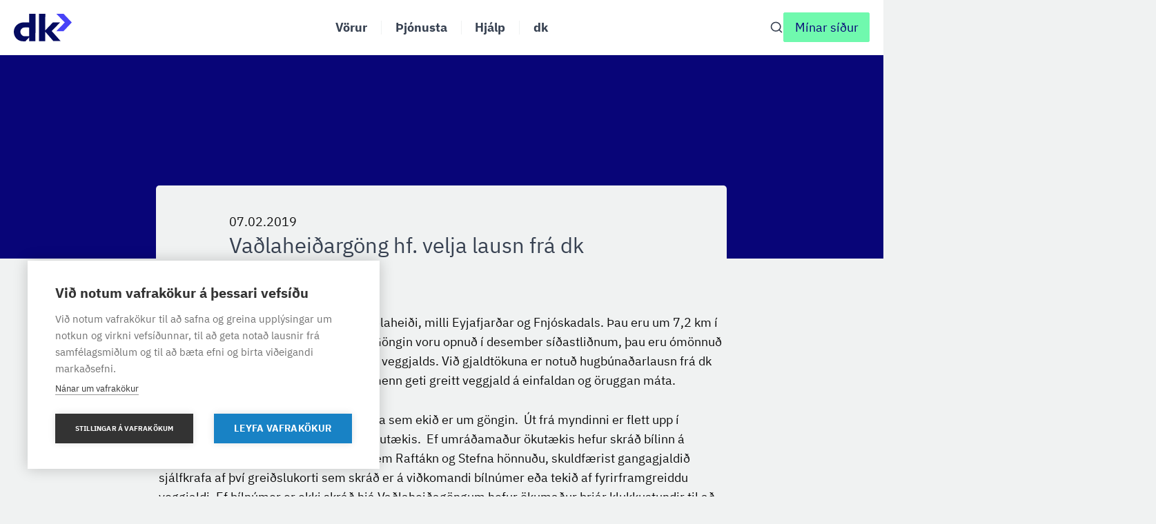

--- FILE ---
content_type: text/html; charset=utf-8
request_url: https://www.dk.is/frettir/vadlaheidargong-hf-velja-lausn-fra-dk
body_size: 32217
content:
<!DOCTYPE html><html lang="is"><head><meta charSet="utf-8" data-next-head=""/><title data-next-head="">Vaðlaheiðargöng hf. velja lausn frá dk - dk Hugbúnaður</title><meta name="title" property="og:title" content="Vaðlaheiðargöng hf. velja lausn frá dk - dk Hugbúnaður" data-next-head=""/><script data-next-head="">(function(w,d,s,l,i){w[l]=w[l]||[];w[l].push({'gtm.start': new Date().getTime(),event:'gtm.js'});var f=d.getElementsByTagName(s)[0], j=d.createElement(s),dl=l!='dataLayer'?'&l='+l:'';j.async=true;j.src= 'https://www.googletagmanager.com/gtm.js?id='+i+dl;f.parentNode.insertBefore(j,f); })(window,document,'script','dataLayer','GTM-W4C2WNGT');</script><meta name="description" property="og:description" content="Vaðlaheiðargöng eru veggöng undir Vaðlaheiði, milli Eyjafjarðar og Fnjóskadals. Þau eru um 7,2 km í bergi milli Eyjafjarðar og Fnjóskadals. Göngin voru opnuð í desember síðastliðnum, þau eru ómönnuð og er nýtt myndavélakerfi við innheimtu veggjalds. Við gjaldtökuna er notuð hugbúnaðarlausn frá dk hugbúnaði, Raftákni og Stefnu svo ökumenn geti greitt veggjald á einfaldan og " data-next-head=""/><meta name="image" property="og:image" content="https://dk.kreatives.is/wp-content/uploads/2023/06/vadla-600.jpg" data-next-head=""/><meta property="og:image:height" content="400" data-next-head=""/><meta property="og:image:width" content="600" data-next-head=""/><meta property="og:image:type" content="image/jpeg" data-next-head=""/><meta name="viewport" content="width=device-width, initial-scale=1.0, maximum-scale=1.0, user-scalable=no" data-next-head=""/><meta name="author" content="Kaktus 🌵" data-next-head=""/><link rel="apple-touch-icon" sizes="180x180" href="/apple-touch-icon.png" data-next-head=""/><link rel="icon" type="image/png" sizes="32x32" href="/favicon-32x32.png" data-next-head=""/><link rel="icon" type="image/png" sizes="16x16" href="/favicon-16x16.png" data-next-head=""/><link rel="manifest" href="/site.webmanifest" data-next-head=""/><link rel="mask-icon" href="/safari-pinned-tab.svg" color="#ffffff" data-next-head=""/><meta name="msapplication-TileColor" content="#ffffff" data-next-head=""/><meta name="theme-color" content="#ffffff" data-next-head=""/><meta name="twitter:card" content="summary_large_image" data-next-head=""/><link data-next-font="" rel="preconnect" href="/" crossorigin="anonymous"/><link rel="preload" href="/_next/static/css/7161651aefcee375.css" as="style"/><link rel="stylesheet" href="/_next/static/css/7161651aefcee375.css" data-n-g=""/><link rel="preload" href="/_next/static/css/3c802f63f1c55363.css" as="style"/><link rel="stylesheet" href="/_next/static/css/3c802f63f1c55363.css" data-n-p=""/><link rel="preload" href="/_next/static/css/b9bfba6262d730a1.css" as="style"/><link rel="stylesheet" href="/_next/static/css/b9bfba6262d730a1.css"/><noscript data-n-css=""></noscript><script defer="" nomodule="" src="/_next/static/chunks/polyfills-42372ed130431b0a.js"></script><script defer="" src="/_next/static/chunks/3980.a8858112702bf7dc.js"></script><script defer="" src="/_next/static/chunks/5333.a6033d0282cab954.js"></script><script defer="" src="/_next/static/chunks/9502.675ce3bed83c6714.js"></script><script defer="" src="/_next/static/chunks/5958.f63f5ae628f862a4.js"></script><script defer="" src="/_next/static/chunks/453.4143155191aa0e30.js"></script><script src="/_next/static/chunks/webpack-67285b158e534ed3.js" defer=""></script><script src="/_next/static/chunks/framework-96f0aeb840eff697.js" defer=""></script><script src="/_next/static/chunks/main-215c8e95f603ba2e.js" defer=""></script><script src="/_next/static/chunks/pages/_app-e3ebd2fe7526624c.js" defer=""></script><script src="/_next/static/chunks/2126-6de3edc63763d867.js" defer=""></script><script src="/_next/static/chunks/pages/news/%5Bnews_slug%5D-555b186a35fb5393.js" defer=""></script><script src="/_next/static/v574n_0uWG0C5qMnFi6Gy/_buildManifest.js" defer=""></script><script src="/_next/static/v574n_0uWG0C5qMnFi6Gy/_ssgManifest.js" defer=""></script><style id="__jsx-b142f056dfc2bb21">#__next{display:flex;flex-direction:column;min-height:100vh}</style></head><body><script>0</script> <div id="__next"><style>
      #nprogress {
        pointer-events: none;
      }
      #nprogress .bar {
        background: #1F59A8;
        position: fixed;
        z-index: 9999;
        top: 0;
        left: 0;
        width: 100%;
        height: 2px;
      }
      #nprogress .peg {
        display: block;
        position: absolute;
        right: 0px;
        width: 100px;
        height: 100%;
        box-shadow: 0 0 10px #1F59A8, 0 0 5px #1F59A8;
        opacity: 1;
        -webkit-transform: rotate(3deg) translate(0px, -4px);
        -ms-transform: rotate(3deg) translate(0px, -4px);
        transform: rotate(3deg) translate(0px, -4px);
      }
      #nprogress .spinner {
        display: block;
        position: fixed;
        z-index: 1031;
        top: 15px;
        right: 15px;
      }
      #nprogress .spinner-icon {
        width: 18px;
        height: 18px;
        box-sizing: border-box;
        border: solid 2px transparent;
        border-top-color: #1F59A8;
        border-left-color: #1F59A8;
        border-radius: 50%;
        -webkit-animation: nprogresss-spinner 400ms linear infinite;
        animation: nprogress-spinner 400ms linear infinite;
      }
      .nprogress-custom-parent {
        overflow: hidden;
        position: relative;
      }
      .nprogress-custom-parent #nprogress .spinner,
      .nprogress-custom-parent #nprogress .bar {
        position: absolute;
      }
      @-webkit-keyframes nprogress-spinner {
        0% {
          -webkit-transform: rotate(0deg);
        }
        100% {
          -webkit-transform: rotate(360deg);
        }
      }
      @keyframes nprogress-spinner {
        0% {
          transform: rotate(0deg);
        }
        100% {
          transform: rotate(360deg);
        }
      }
    </style><div class="container-root block-editor-writing-flow locale-is jsx-b142f056dfc2bb21  post-type-post"><header class="z-ke-header kb-header-root fixed left-0 right-0 top-0"><a class="absolute left-[calc(50%-50px)] z-50 -translate-y-32 bg-[#301c82] p-3 text-white transition focus:translate-y-0" href="#main">Beint í efni</a><div class="kb-header-top-row relative transition-colors duration-300 border-b h-[80px]" style="background-color:#fff;color:#374151;border-color:#F0F2F2"><div class="flex h-full items-center  container justify-between relative lg:static" style="border-color:#F0F2F2"><div class="hidden grow-[1] basis-0 justify-start sm:flex kb-header-row-group flex h-full items-center" style="gap:20px"><a class="kb-header-site-logo" href="/"><span class="kaktus-icon icon-slug-site-logo"><svg height="40" viewBox="0 0 500 236" fill="none" xmlns="http://www.w3.org/2000/svg">
<path d="M439.508 73.9997L367.068 0H429.38L500 73.9964V74.2965L429.38 148.293H367.068L439.508 74.2965" fill="#4743F7"/>
<path d="M404.055 233.721L326.963 147.664L399.231 74.1499H336.438L271.205 142.337L271.706 0.00341797L216.955 0.05886L216.79 233.721V234.641H270.875L271.165 153.46L341.262 233.721H404.055Z" fill="#040B60"/>
<path d="M187.372 0.00366211L132.617 0.0623689L132.563 74.6328C121.411 74.0718 103.428 73.3249 86.4308 73.3249C37.6572 73.3249 0 109.845 0 153.29C0 196.735 30.4397 235.633 81.6574 235.633C86.8071 235.633 93.4405 235.571 100.572 235.463L132.456 201.79V234.792C134.079 234.743 135.47 234.697 137.021 234.645H186.541L187.372 0.00692692V0.00366211ZM94.0999 192.247C72.2359 192.247 56.9014 173.114 56.9014 153.215C56.9014 133.316 72.4187 117.755 94.0999 117.129C108.739 116.705 122.694 117.076 132.535 117.51L132.481 192.25H94.0963L94.0999 192.247Z" fill="#040B60"/>
</svg>
</span></a></div><div class="hidden justify-center sm:flex kb-header-row-group flex h-full items-center" style="gap:0px"><div class="megamenu-header-dropdown-item megamenu-header-dropdown-item-root flex h-full items-center px-8 hidden lg:flex"><a target="_self" class="header-dropdown-label-container header-dropdown-label-container-root" href="/news/vadlaheidargong-hf-velja-lausn-fra-dk#"><div class="flex items-center justify-between gap-4 whitespace-nowrap" style="color:#374151"><span class="flex-1"><div class="header-dropdown-label-text"><strong>Vörur</strong></div></span></div><div class="flex items-center justify-between gap-4 whitespace-nowrap" style="color:#4743F7;background-color:transparent"><span class="flex-1"><div class="header-dropdown-label-text"><strong>Vörur</strong></div></span></div></a><div class="megamenu-header-dropdown-item-container fixed bottom-0 left-0 right-0 z-10 bg-white" style="border-bottom-width:0px;color:#374151;top:80px"><div class="flex flex-col-reverse container"><div><div class="wp-block-kaktus-blocks-layout is-style-no-gap relative"><div class="wp-block-kaktus-blocks-layout__overlay absolute bottom-0 left-0 right-0 top-0"></div><div class="wp-block-kaktus-blocks-layout__inner-blocks row"><div class="wp-block-kaktus-blocks-column__wrapper order-lg-unset col-span-full sm:col-span-full md:col-span-full lg:col-span-full" style="z-index:auto"><div class="wp-block-kaktus-blocks-column" style="z-index:auto"><div class="wp-block-kaktus-blocks-column__inner-blocks"><div class="wp-block-kaktus-blocks-layout container"><div class="wp-block-kaktus-blocks-layout__inner-blocks row"><div class="wp-block-kaktus-blocks-column__wrapper order-lg-unset col-span-full sm:col-span-12 md:col-span-6 lg:col-span-3" style="z-index:auto"><div class="wp-block-kaktus-blocks-column" style="z-index:auto"><div class="wp-block-kaktus-blocks-column__inner-blocks"><div class="wp-block-kaktus-blocks-spacer spacer-size-tiny" style="transform:scale(1,1);width:100%"></div><div class="wp-block-kaktus-blocks-icon-link is-style-icon-left !cursor-default" data-icon="refresh"><a class="wp-block-kaktus-blocks-icon-link__container"><div class="wp-block-kaktus-blocks-icon-link__text"><div><strong><mark style="background-color:rgba(0, 0, 0, 0)" class="has-inline-color has-text-dark-color">Áskrift</mark></strong></div></div><div class="wp-block-kaktus-blocks-icon-link__icon icon-size__undefined"><span class="kaktus-icon icon-slug-refresh"><svg width="24" height="24" viewBox="0 0 24 24" fill="none" xmlns="http://www.w3.org/2000/svg"> <path fill-rule="evenodd" clip-rule="evenodd" d="M20.915 13.4153C21.2379 13.4897 21.4394 13.8117 21.3651 14.1346C20.7144 16.9616 18.8269 19.3069 16.3105 20.5758L16.3105 20.5758C15.0194 21.2267 13.5472 21.6 12.0004 21.6C8.36987 21.6 5.83968 19.6401 3.60039 16.8137V20C3.60039 20.3314 3.33176 20.6 3.00039 20.6C2.66902 20.6 2.40039 20.3314 2.40039 20V15C2.40039 14.6687 2.66902 14.4 3.00039 14.4H8.00039C8.33176 14.4 8.60039 14.6687 8.60039 15C8.60039 15.3314 8.33176 15.6 8.00039 15.6H4.17864C6.42677 18.5735 8.72545 20.4 12.0004 20.4C13.3536 20.4 14.6413 20.0734 15.7703 19.5043C17.9739 18.3931 19.6264 16.3385 20.1957 13.8654C20.27 13.5425 20.5921 13.341 20.915 13.4153Z" fill="#4743F7"/> <path fill-rule="evenodd" clip-rule="evenodd" d="M3.08501 10.5847C2.76209 10.5103 2.56057 10.1883 2.6349 9.86537C3.28563 7.03842 5.17308 4.69308 7.68947 3.42422L7.68951 3.4242C8.98057 2.77333 10.4528 2.39997 11.9996 2.39997C15.6301 2.39997 18.1603 4.35987 20.3996 7.18634V3.99996C20.3996 3.66859 20.6682 3.39996 20.9996 3.39996C21.331 3.39996 21.5996 3.66859 21.5996 3.99996V8.99996C21.5996 9.33134 21.331 9.59996 20.9996 9.59996H15.9996C15.6682 9.59996 15.3996 9.33134 15.3996 8.99996C15.3996 8.66859 15.6682 8.39996 15.9996 8.39996H19.8214C17.5732 5.42648 15.2746 3.59996 11.9996 3.59996C10.6464 3.59996 9.35865 3.92659 8.22971 4.49573C6.02612 5.60688 4.37358 7.66152 3.80432 10.1346C3.72998 10.4575 3.40794 10.659 3.08501 10.5847Z" fill="#040B60"/> </svg></span></div></a></div><div class="wp-block-kaktus-blocks-spacer spacer-size-tiny" style="transform:scale(1,1);width:100%"></div><div class="static-block">
<p class="wp-block"><a href="https://www.dk.is/vorur/askrift/staerri">Lausnir fyrir stærri fyrirtæki</a></p>
</div><div class="static-block">
<p class="wp-block"><a data-type="page" data-id="539" href="https://www.dk.is/vorur/askrift/dk-vidskiptalausnir">dk viðskiptalausnir</a></p>
</div><div class="static-block">
<p class="wp-block"><a href="https://www.dk.is/vorur/askrift/office-365" data-type="page" data-id="543">Office 365</a></p>
</div><div class="static-block">
<p class="wp-block"></p>
</div></div></div></div><div class="wp-block-kaktus-blocks-column__wrapper order-lg-unset col-span-full sm:col-span-12 md:col-span-6 lg:col-span-3" style="z-index:auto"><div class="wp-block-kaktus-blocks-column" style="z-index:auto"><div class="wp-block-kaktus-blocks-column__inner-blocks"><div class="wp-block-kaktus-blocks-spacer spacer-size-tiny" style="transform:scale(1,1);width:100%"></div><div class="wp-block-kaktus-blocks-icon-link is-style-icon-left !cursor-default" data-icon="solution"><a class="wp-block-kaktus-blocks-icon-link__container"><div class="wp-block-kaktus-blocks-icon-link__text"><div><strong><mark style="background-color:rgba(0, 0, 0, 0)" class="has-inline-color has-text-dark-color">Lausnir</mark></strong></div></div><div class="wp-block-kaktus-blocks-icon-link__icon icon-size__undefined"><span class="kaktus-icon icon-slug-solution"><svg width="24" height="24" viewBox="0 0 24 24" fill="none" xmlns="http://www.w3.org/2000/svg"> <path d="M8 16C8 15.4477 8.44771 15 9 15H15C15.5523 15 16 15.4477 16 16V16C16 16.5523 15.5523 17 15 17H9C8.44771 17 8 16.5523 8 16V16Z" stroke="#4743F7" stroke-width="1.2"/> <path d="M12 21C13.6569 21 15 19.2091 15 17H9C9 19.2091 10.3431 21 12 21Z" stroke="#4743F7" stroke-width="1.2"/> <path d="M16.5516 9.74634C17.3062 8.71267 18 7.76226 18 6.48415C18 4.07597 15.3914 2 11.757 2C8.86653 2 6 4.07597 6 6.48415C6 8.5406 6.98324 9.55577 7.78938 10.2848C8.49414 10.9221 8.54834 13.6802 8.52645 15.119C8.66741 15.0431 8.82867 15 8.99999 15H15C15.1948 15 15.3766 15.0557 15.5303 15.1521C15.5926 13.703 15.7639 10.8513 16.1632 10.2848C16.2923 10.1015 16.4228 9.92271 16.5516 9.74634Z" stroke="#4743F7" stroke-width="1.2" stroke-linecap="round" stroke-linejoin="round"/> <path d="M10 7.5L11.5 9.5L14 5.5" stroke="#040B60" stroke-width="1.2"/> </svg></span></div></a></div><div class="wp-block-kaktus-blocks-spacer spacer-size-tiny" style="transform:scale(1,1);width:100%"></div><div class="static-block">
<p class="wp-block"><a href="https://www.dk.is/vorur/lausnir/vidskiptahugbunadur" data-type="page" data-id="545">Viðskiptahugbúnaður</a></p>
</div><div class="static-block">
<p class="wp-block"><a href="https://www.dk.is/vorur/lausnir/bokhaldskerfi">Bókhaldskerfi</a></p>
</div><div class="static-block">
<p class="wp-block"><a href="https://www.dk.is/vorur/lausnir/bankaafstemmingar">Bankaafstemmingar</a></p>
</div><div class="static-block">
<p class="wp-block"><a href="https://www.dk.is/vorur/lausnir/solureikningar">Sölureikningar</a></p>
</div><div class="static-block">
<p class="wp-block"><a href="https://www.dk.is/vorur/lausnir/launakerfi" data-type="page" data-id="1043">Launakerfi</a></p>
</div><div class="static-block">
<p class="wp-block"><a href="https://www.dk.is/vorur/lausnir/verkbokhaldskerfi">Verkbókhaldskerfi</a></p>
</div><div class="static-block">
<p class="wp-block"><a href="https://www.dk.is/vorur/lausnir/kassakerfi">Kassakerfi</a></p>
</div><div class="static-block">
<p class="wp-block"><a data-type="page" data-id="551" href="https://www.dk.is/vorur/lausnir/dk-one">dk One</a></p>
</div><div class="static-block">
<p class="wp-block"><a href="https://www.dk.is/vorur/lausnir/rafraenir-reikningar" data-type="page" data-id="547">Rafrænir reikningar</a></p>
</div><div class="static-block">
<p class="wp-block"><a href="https://www.dk.is/lausnatorg" data-type="page" data-id="449">Lausnatorg</a></p>
</div><div class="static-block">
<p class="wp-block"><a href="https://www.dk.is/vorur/lausnir/vefthjonustur" data-type="page" data-id="555">Vefþjónustur</a></p>
</div></div></div></div><div class="wp-block-kaktus-blocks-column__wrapper order-lg-unset col-span-full sm:col-span-12 md:col-span-6 lg:col-span-3" style="z-index:auto"><div class="wp-block-kaktus-blocks-column" style="z-index:auto"><div class="wp-block-kaktus-blocks-column__inner-blocks"><div class="wp-block-kaktus-blocks-spacer spacer-size-tiny" style="transform:scale(1,1);width:100%"></div><div class="wp-block-kaktus-blocks-icon-link is-style-icon-left !cursor-default" data-icon="group-417"><a class="wp-block-kaktus-blocks-icon-link__container"><div class="wp-block-kaktus-blocks-icon-link__text"><div><strong><mark style="background-color:rgba(0, 0, 0, 0)" class="has-inline-color has-text-dark-color">Hýsing</mark></strong></div></div><div class="wp-block-kaktus-blocks-icon-link__icon icon-size__undefined"><span class="kaktus-icon icon-slug-group-417"><svg width="22" height="22" viewBox="0 0 22 22" fill="none" xmlns="http://www.w3.org/2000/svg"> <path d="M16 21C13.24 21 11 18.76 11 16C11 15.66 11.03 15.32 11.1 15H3C1.9 15 1 15.9 1 17V19C1 20.1 1.9 21 3 21H16Z" stroke="#4743F7" stroke-width="1.2" stroke-miterlimit="10" stroke-linecap="round" stroke-linejoin="round"/> <path d="M20.32 13.49C19.46 12 17.84 11 16 11C13.95 11 12.19 12.24 11.41 14H3C1.9 14 1 13.1 1 12V10C1 8.9 1.9 8 3 8H19C20.1 8 21 8.9 21 10V12C21 12.59 20.74 13.13 20.32 13.49Z" stroke="#4743F7" stroke-width="1.2" stroke-miterlimit="10" stroke-linecap="round" stroke-linejoin="round"/> <path d="M19 7H3C1.9 7 1 6.1 1 5V3C1 1.9 1.9 1 3 1H19C20.1 1 21 1.9 21 3V5C21 6.1 20.1 7 19 7Z" stroke="#4743F7" stroke-width="1.2" stroke-linecap="round" stroke-linejoin="round"/> <path d="M21 7H1V8H21V7Z" stroke="#4743F7" stroke-width="1.2" stroke-linecap="round" stroke-linejoin="round"/> <path d="M4 3V5" stroke="#219653" stroke-width="1.2" stroke-linejoin="round"/> <path d="M7 3V5" stroke="#4743F7" stroke-width="1.2" stroke-linejoin="round"/> <path d="M4 10V12" stroke="#4743F7" stroke-width="1.2" stroke-linejoin="round"/> <path d="M7 10V12" stroke="#4743F7" stroke-width="1.2" stroke-linejoin="round"/> <path d="M4 17V19" stroke="#4743F7" stroke-width="1.2" stroke-linejoin="round"/> <path d="M7 17V19" stroke="#4743F7" stroke-width="1.2" stroke-linejoin="round"/> <path d="M11.1 15C11.17 14.65 11.28 14.32 11.41 14H3H1V15H3H11.1Z" stroke="#4743F7" stroke-width="1.2" stroke-miterlimit="10" stroke-linecap="round" stroke-linejoin="round"/> <path d="M16 21C18.7614 21 21 18.7614 21 16C21 13.2386 18.7614 11 16 11C13.2386 11 11 13.2386 11 16C11 18.7614 13.2386 21 16 21Z" stroke="#040B60" stroke-width="1.2" stroke-miterlimit="10" stroke-linecap="round" stroke-linejoin="round"/> <path d="M13.5996 15.35L15.3996 17.15L18.3996 14.15" stroke="#040B60" stroke-width="1.2" stroke-miterlimit="10"/> </svg></span></div></a></div><div class="wp-block-kaktus-blocks-spacer spacer-size-tiny" style="transform:scale(1,1);width:100%"></div><div class="static-block">
<p class="wp-block"><a href="https://www.dk.is/vorur/hysing/hysingarthjonusta" data-type="page" data-id="557">Hýsingarþjónusta</a></p>
</div><div class="static-block">
<p class="wp-block"><a href="https://www.dk.is/vorur/hysing/uppsetning-hysingar" data-type="page" data-id="559">Uppsetning hýsingar</a></p>
</div><div class="static-block">
<p class="wp-block"><a href="https://www.dk.is/vorur/hysing/minn-adgangur" data-type="page" data-id="563">Minn aðgangur</a></p>
</div><div class="static-block">
<p class="wp-block"><a href="https://www.dk.is/vorur/hysing/kerfisleiguadgangur" data-type="page" data-id="565">Kerfisleiguaðgangur</a></p>
</div><div class="static-block">
<p class="wp-block"></p>
</div><div class="static-block">
<p class="wp-block"></p>
</div><div class="static-block">
<p class="wp-block"></p>
</div></div></div></div><div class="wp-block-kaktus-blocks-column__wrapper order-lg-unset col-span-full sm:col-span-12 md:col-span-6 lg:col-span-3" style="z-index:auto"><div class="wp-block-kaktus-blocks-column" style="z-index:auto"><div class="wp-block-kaktus-blocks-column__inner-blocks"><div class="wp-block-kaktus-blocks-spacer spacer-size-tiny" style="transform:scale(1,1);width:100%"></div><div class="wp-block-kaktus-blocks-icon-link is-style-icon-left !cursor-default" data-icon="code"><a class="wp-block-kaktus-blocks-icon-link__container"><div class="wp-block-kaktus-blocks-icon-link__text"><div><strong><mark style="background-color:rgba(0, 0, 0, 0)" class="has-inline-color has-text-dark-color">Rekstrarform</mark></strong></div></div><div class="wp-block-kaktus-blocks-icon-link__icon icon-size__undefined"><span class="kaktus-icon icon-slug-code"><svg width="24" height="24" viewBox="0 0 24 24" fill="none" xmlns="http://www.w3.org/2000/svg"> <path fill-rule="evenodd" clip-rule="evenodd" d="M6.92465 7.92429C7.15897 7.68997 7.15897 7.31007 6.92465 7.07576C6.69034 6.84145 6.31044 6.84145 6.07613 7.07576L1.57613 11.5758C1.34181 11.8101 1.34181 12.19 1.57613 12.4243L6.07613 16.9243C6.31044 17.1586 6.69034 17.1586 6.92465 16.9243C7.15897 16.69 7.15897 16.3101 6.92465 16.0758L2.84892 12L6.92465 7.92429ZM17.9247 7.07576C17.6903 6.84145 17.3104 6.84145 17.0761 7.07576C16.8418 7.31007 16.8418 7.68997 17.0761 7.92429L21.1519 12L17.0761 16.0758C16.8418 16.3101 16.8418 16.69 17.0761 16.9243C17.3104 17.1586 17.6903 17.1586 17.9247 16.9243L22.4247 12.4243C22.659 12.19 22.659 11.8101 22.4247 11.5758L17.9247 7.07576Z" fill="#4743F7"/> <path fill-rule="evenodd" clip-rule="evenodd" d="M15.2852 3.43977C15.5946 3.55849 15.7491 3.90553 15.6304 4.21491L9.49041 20.2149C9.37169 20.5243 9.02465 20.6788 8.71527 20.5601C8.4059 20.4414 8.25135 20.0944 8.37007 19.785L14.5101 3.78498C14.6288 3.4756 14.9758 3.32105 15.2852 3.43977Z" fill="#040B60"/> </svg></span></div></a></div><div class="wp-block-kaktus-blocks-spacer spacer-size-tiny" style="transform:scale(1,1);width:100%"></div><div class="static-block">
<p class="wp-block"><a href="https://www.dk.is/vorur/rekstrarform/verslun-og-veitingahus" data-type="page" data-id="567">Verslun og veitingahús</a></p>
</div><div class="static-block">
<p class="wp-block"><a href="https://www.dk.is/vorur/rekstrarform/hotel-og-ferdathjonusta" data-type="page" data-id="569">Hótel og ferðaþjónusta</a></p>
</div><div class="static-block">
<p class="wp-block"><a href="https://www.dk.is/vorur/rekstrarform/thjonustufyrirtaeki" data-type="page" data-id="571">Þjónustufyrirtæki</a></p>
</div><div class="static-block">
<p class="wp-block"><a href="https://www.dk.is/vorur/rekstrarform/einstaklingar-og-verktakar" data-type="page" data-id="573">Einstaklingar og verktakar</a></p>
</div><div class="static-block">
<p class="wp-block"><a href="https://www.dk.is/vorur/rekstrarform/stettarfelog-og-felagasamtok">Stéttarfélög og félagasamtök</a></p>
</div><div class="static-block">
<p class="wp-block"><a href="/thjonusta/fagadilar/endurskodun-og-bokhald">Endurskoðun og bókhald</a></p>
</div><div class="static-block">
<p class="wp-block"><a href="https://www.dk.is/vorur/rekstrarform/framleidsla-og-heildsala" data-type="page" data-id="577">Framleiðsla og heildsala</a></p>
</div><div class="static-block">
<p class="wp-block"><a href="https://www.dk.is/vorur/rekstrarform/utgerd-og-fiskvinnsla" data-type="page" data-id="579">Útgerð og fiskvinnsla</a></p>
</div><div class="static-block">
<p class="wp-block"><a href="https://www.dk.is/vorur/rekstrarform/heilbrigdislausnir">Heilbrigðislausnir</a></p>
</div><div class="static-block">
<p class="wp-block"><a href="https://www.dk.is/vorur/rekstrarform/apotek">Apótek</a></p>
</div><div class="static-block">
<p class="wp-block"><a href="https://www.dk.is/vorur/rekstrarform/sveitarfelog">Sveitarfélög</a></p>
</div></div></div></div></div></div></div></div></div><div class="wp-block-kaktus-blocks-column__wrapper order-lg-unset col-span-full sm:col-span-full md:col-span-full lg:col-span-full" style="z-index:auto"><div class="wp-block-kaktus-blocks-column has-white-background-color" style="z-index:auto"><div class="wp-block-kaktus-blocks-column__inner-blocks"></div></div></div></div></div></div><div class="megamenu-x-icon mt-20 flex justify-end"><button class="header-dropdown-close-icon"><svg xmlns="http://www.w3.org/2000/svg" viewBox="0 0 24 24" fill="none" stroke="currentColor" stroke-width="2" stroke-linecap="round" stroke-linejoin="round" class="feather feather-x header-dropdown-close-icon-svg h-10 w-10" style="color:#374151"><line x1="18" y1="6" x2="6" y2="18"></line><line x1="6" y1="6" x2="18" y2="18"></line></svg><svg xmlns="http://www.w3.org/2000/svg" viewBox="0 0 24 24" fill="none" stroke="currentColor" stroke-width="2" stroke-linecap="round" stroke-linejoin="round" class="feather feather-x header-dropdown-close-icon-svg-hover h-10 w-10" style="color:#080578"><line x1="18" y1="6" x2="6" y2="18"></line><line x1="6" y1="6" x2="18" y2="18"></line></svg></button></div></div></div></div><div class="divideeeer w-px h-[20px] hidden lg:block" style="background-color:#F0F2F2"></div><div class="megamenu-header-dropdown-item megamenu-header-dropdown-item-root flex h-full items-center px-8 hidden lg:flex"><a target="_self" class="header-dropdown-label-container header-dropdown-label-container-root" href="/news/vadlaheidargong-hf-velja-lausn-fra-dk#"><div class="flex items-center justify-between gap-4 whitespace-nowrap" style="color:#374151"><span class="flex-1"><div class="header-dropdown-label-text"><strong>Þjónusta</strong></div></span></div><div class="flex items-center justify-between gap-4 whitespace-nowrap" style="color:#4743F7;background-color:transparent"><span class="flex-1"><div class="header-dropdown-label-text"><strong>Þjónusta</strong></div></span></div></a><div class="megamenu-header-dropdown-item-container fixed bottom-0 left-0 right-0 z-10 bg-white" style="border-bottom-width:0px;color:#374151;top:80px"><div class="flex flex-col-reverse container"><div><div class="wp-block-kaktus-blocks-layout"><div class="wp-block-kaktus-blocks-layout__inner-blocks row"><div class="wp-block-kaktus-blocks-column__wrapper order-lg-unset col-span-full sm:col-span-full md:col-span-full lg:col-span-full" style="z-index:auto"><div class="wp-block-kaktus-blocks-column" style="z-index:auto"><div class="wp-block-kaktus-blocks-column__inner-blocks"><div class="wp-block-kaktus-blocks-layout container"><div class="wp-block-kaktus-blocks-layout__inner-blocks row"><div class="wp-block-kaktus-blocks-column__wrapper order-lg-unset col-span-full sm:col-span-12 md:col-span-6 lg:col-span-3" style="z-index:auto"><div class="wp-block-kaktus-blocks-column" style="z-index:auto"><div class="wp-block-kaktus-blocks-column__inner-blocks"><div class="wp-block-kaktus-blocks-spacer spacer-size-tiny" style="transform:scale(1,1);width:100%"></div><div class="wp-block-kaktus-blocks-icon-link is-style-icon-left !cursor-default" data-icon="pro"><a class="wp-block-kaktus-blocks-icon-link__container"><div class="wp-block-kaktus-blocks-icon-link__text"><div><strong><mark style="background-color:rgba(0, 0, 0, 0)" class="has-inline-color has-text-dark-color">Fagaðilar</mark></strong></div></div><div class="wp-block-kaktus-blocks-icon-link__icon icon-size__undefined"><span class="kaktus-icon icon-slug-pro"><?xml version="1.0" encoding="UTF-8" standalone="no"?> <!DOCTYPE svg PUBLIC "-//W3C//DTD SVG 1.1//EN" "http://www.w3.org/Graphics/SVG/1.1/DTD/svg11.dtd"> <svg width="100%" height="100%" viewBox="0 0 24 24" version="1.1" xmlns="http://www.w3.org/2000/svg" xmlns:xlink="http://www.w3.org/1999/xlink" xml:space="preserve" xmlns:serif="http://www.serif.com/" style="fill-rule:evenodd;clip-rule:evenodd;stroke-linecap:round;stroke-linejoin:round;"> <path d="M12,2.714C9.737,4.863 6.719,6.044 3.598,6C3.201,7.21 2.999,8.476 3,9.749C3,15.341 6.824,20.039 12,21.372C17.176,20.04 21,15.342 21,9.75C21,8.44 20.79,7.179 20.402,5.999L20.25,5.999C17.054,5.999 14.15,4.751 12,2.714Z" style="fill:none;fill-rule:nonzero;stroke:rgb(0,90,171);stroke-width:1.5px;"/> <path d="M9,12.75L11.25,15L15,9.75" style="fill:none;fill-rule:nonzero;stroke:rgb(226,26,45);stroke-width:1.5px;"/> </svg></span></div></a></div><div class="wp-block-kaktus-blocks-spacer spacer-size-tiny" style="transform:scale(1,1);width:100%"></div><div class="static-block">
<p class="wp-block"><a href="https://www.dk.is/thjonusta/fagadilar/dk-framtal">dk Framtal</a></p>
</div><div class="static-block">
<p class="wp-block"><a href="https://www.dk.is/thjonusta/fagadilar/endurskodun-og-bokhald">Endurskoðun og bókhald</a></p>
</div></div></div></div><div class="wp-block-kaktus-blocks-column__wrapper order-lg-unset col-span-full sm:col-span-12 md:col-span-6 lg:col-span-3" style="z-index:auto"><div class="wp-block-kaktus-blocks-column" style="z-index:auto"><div class="wp-block-kaktus-blocks-column__inner-blocks"><div class="wp-block-kaktus-blocks-spacer spacer-size-tiny" style="transform:scale(1,1);width:100%"></div><div class="wp-block-kaktus-blocks-icon-link is-style-icon-left !cursor-default" data-icon="group-2"><a class="wp-block-kaktus-blocks-icon-link__container"><div class="wp-block-kaktus-blocks-icon-link__text"><div><strong><mark style="background-color:rgba(0, 0, 0, 0)" class="has-inline-color has-text-dark-color">Þjónusta</mark></strong></div></div><div class="wp-block-kaktus-blocks-icon-link__icon icon-size__undefined"><span class="kaktus-icon icon-slug-group-2"><svg width="22" height="22" viewBox="0 0 22 22" fill="none" xmlns="http://www.w3.org/2000/svg"> <path d="M10 21C8.07 21 6.5 19.43 6.5 17.5V17H13.5V17.5C13.5 19.43 11.93 21 10 21Z" stroke="#4743F7" stroke-width="1.2" stroke-miterlimit="10" stroke-linecap="round" stroke-linejoin="round"/> <path d="M19 17H1L2.05 14.9C2.67 13.65 3 12.27 3 10.88V8C3 6.06 3.78 4.32 5.05 3.05C6.32 1.78 8.06 1 10 1C11.18 1 12.29 1.29 13.27 1.81C11.9 2.7 11 4.25 11 6C11 8.76 13.24 11 16 11C16.34 11 16.68 10.97 17 10.9C17 12.28 17.33 13.66 17.95 14.9L19 17Z" stroke="#4743F7" stroke-width="1.2" stroke-miterlimit="10" stroke-linecap="round" stroke-linejoin="round"/> <path d="M16 11C18.7614 11 21 8.76142 21 6C21 3.23858 18.7614 1 16 1C13.2386 1 11 3.23858 11 6C11 8.76142 13.2386 11 16 11Z" stroke="#040B60" stroke-width="1.2" stroke-miterlimit="10" stroke-linecap="round" stroke-linejoin="round"/> </svg></span></div></a></div><div class="wp-block-kaktus-blocks-spacer spacer-size-tiny" style="transform:scale(1,1);width:100%"></div><div class="static-block">
<p class="wp-block"><a href="https://www.dk.is/thjonusta/radgjafadeild">Ráðgjafadeild</a></p>
</div><div class="static-block">
<p class="wp-block"><a href="https://www.dk.is/thjonusta/fjarthjonusta">Fjarþjónusta</a></p>
</div><div class="static-block">
<p class="wp-block"><a href="https://www.dk.is/thjonusta/thjonusta/thjonustusamningar">Þjónustusamningar</a></p>
</div></div></div></div><div class="wp-block-kaktus-blocks-column__wrapper order-lg-unset col-span-full sm:col-span-12 md:col-span-6 lg:col-span-3" style="z-index:auto"><div class="wp-block-kaktus-blocks-column" style="z-index:auto"><div class="wp-block-kaktus-blocks-column__inner-blocks"><div class="wp-block-kaktus-blocks-spacer spacer-size-tiny" style="transform:scale(1,1);width:100%"></div><div class="wp-block-kaktus-blocks-icon-link is-style-icon-left" data-icon="group-48"><a class="wp-block-kaktus-blocks-icon-link__container" href="/"><div class="wp-block-kaktus-blocks-icon-link__text hover:text-secondary"><div><strong><mark style="background-color:rgba(0, 0, 0, 0)" class="has-inline-color has-text-dark-color">Uppfærslur</mark></strong></div></div><div class="wp-block-kaktus-blocks-icon-link__icon icon-size__undefined"><span class="kaktus-icon icon-slug-group-48"><svg width="22" height="22" viewBox="0 0 22 22" fill="none" xmlns="http://www.w3.org/2000/svg"> <path fill-rule="evenodd" clip-rule="evenodd" d="M11 21C16.5228 21 21 16.5228 21 11C21 5.47715 16.5228 1 11 1C5.47715 1 1 5.47715 1 11C1 16.5228 5.47715 21 11 21Z" stroke="#4743F7" stroke-width="1.2"/> <path d="M11 7V6" stroke="#040B60" stroke-width="1.2" stroke-linecap="square"/> <path d="M11 16V15" stroke="#040B60" stroke-width="1.2" stroke-linecap="square"/> <path d="M7 11H6" stroke="#040B60" stroke-width="1.2" stroke-linecap="square"/> <path d="M16 11H15" stroke="#040B60" stroke-width="1.2" stroke-linecap="square"/> <path d="M13.828 8.17158L14.5352 7.46448" stroke="#040B60" stroke-width="1.2" stroke-linecap="square"/> <path d="M7.46379 14.5355L8.1709 13.8284" stroke="#040B60" stroke-width="1.2" stroke-linecap="square"/> <path d="M8.17195 8.17158L7.46484 7.46448" stroke="#040B60" stroke-width="1.2" stroke-linecap="square"/> <path d="M14.5362 14.5355L13.8291 13.8284" stroke="#040B60" stroke-width="1.2" stroke-linecap="square"/> <path fill-rule="evenodd" clip-rule="evenodd" d="M11 15C13.2091 15 15 13.2091 15 11C15 8.79086 13.2091 7 11 7C8.79086 7 7 8.79086 7 11C7 13.2091 8.79086 15 11 15Z" stroke="#040B60" stroke-width="1.2"/> </svg></span></div></a></div><div class="wp-block-kaktus-blocks-spacer spacer-size-tiny" style="transform:scale(1,1);width:100%"></div><div class="static-block">
<p class="wp-block"><a href="https://www.dk.is/thjonusta/uppfaerslur" data-type="page" data-id="525">Uppfærslur</a></p>
</div></div></div></div></div></div></div></div></div><div class="wp-block-kaktus-blocks-column__wrapper order-lg-unset col-span-full sm:col-span-full md:col-span-full lg:col-span-full" style="z-index:auto"><div class="wp-block-kaktus-blocks-column has-white-background-color" style="z-index:auto"><div class="wp-block-kaktus-blocks-column__inner-blocks"></div></div></div></div></div></div><div class="megamenu-x-icon mt-20 flex justify-end"><button class="header-dropdown-close-icon"><svg xmlns="http://www.w3.org/2000/svg" viewBox="0 0 24 24" fill="none" stroke="currentColor" stroke-width="2" stroke-linecap="round" stroke-linejoin="round" class="feather feather-x header-dropdown-close-icon-svg h-10 w-10" style="color:#374151"><line x1="18" y1="6" x2="6" y2="18"></line><line x1="6" y1="6" x2="18" y2="18"></line></svg><svg xmlns="http://www.w3.org/2000/svg" viewBox="0 0 24 24" fill="none" stroke="currentColor" stroke-width="2" stroke-linecap="round" stroke-linejoin="round" class="feather feather-x header-dropdown-close-icon-svg-hover h-10 w-10" style="color:#080578"><line x1="18" y1="6" x2="6" y2="18"></line><line x1="6" y1="6" x2="18" y2="18"></line></svg></button></div></div></div></div><div class="divideeeer w-px h-[20px] hidden lg:block" style="background-color:#F0F2F2"></div><div class="megamenu-header-dropdown-item megamenu-header-dropdown-item-root flex h-full items-center px-8 hidden lg:flex"><a target="_self" class="header-dropdown-label-container header-dropdown-label-container-root" href="/news/vadlaheidargong-hf-velja-lausn-fra-dk#"><div class="flex items-center justify-between gap-4 whitespace-nowrap" style="color:#374151"><span class="flex-1"><div class="header-dropdown-label-text"><strong>Hjálp</strong></div></span></div><div class="flex items-center justify-between gap-4 whitespace-nowrap" style="color:#4743F7;background-color:transparent"><span class="flex-1"><div class="header-dropdown-label-text"><strong>Hjálp</strong></div></span></div></a><div class="megamenu-header-dropdown-item-container fixed bottom-0 left-0 right-0 z-10 bg-white" style="border-bottom-width:0px;color:#374151;top:80px"><div class="flex flex-col-reverse container"><div><div class="wp-block-kaktus-blocks-layout"><div class="wp-block-kaktus-blocks-layout__inner-blocks row"><div class="wp-block-kaktus-blocks-column__wrapper order-lg-unset col-span-full sm:col-span-full md:col-span-full lg:col-span-full" style="z-index:auto"><div class="wp-block-kaktus-blocks-column" style="z-index:auto"><div class="wp-block-kaktus-blocks-column__inner-blocks"><div class="wp-block-kaktus-blocks-layout container"><div class="wp-block-kaktus-blocks-layout__inner-blocks row"><div class="wp-block-kaktus-blocks-column__wrapper order-lg-unset col-span-full sm:col-span-full md:col-span-full lg:col-span-3" style="z-index:auto"><div class="wp-block-kaktus-blocks-column" style="z-index:auto"><div class="wp-block-kaktus-blocks-column__inner-blocks"><div class="wp-block-kaktus-blocks-spacer spacer-size-tiny" style="transform:scale(1,1);width:100%"></div><div class="wp-block-kaktus-blocks-icon-link is-style-icon-left !cursor-default" data-icon="book"><a class="wp-block-kaktus-blocks-icon-link__container"><div class="wp-block-kaktus-blocks-icon-link__text"><div><strong>Leiðbeiningar og handbækur</strong></div></div><div class="wp-block-kaktus-blocks-icon-link__icon icon-size__undefined"><span class="kaktus-icon icon-slug-book"><?xml version="1.0" encoding="UTF-8" standalone="no"?> <!DOCTYPE svg PUBLIC "-//W3C//DTD SVG 1.1//EN" "http://www.w3.org/Graphics/SVG/1.1/DTD/svg11.dtd"> <svg width="100%" height="100%" viewBox="0 0 24 24" version="1.1" xmlns="http://www.w3.org/2000/svg" xmlns:xlink="http://www.w3.org/1999/xlink" xml:space="preserve" xmlns:serif="http://www.serif.com/" style="fill-rule:evenodd;clip-rule:evenodd;stroke-linecap:round;stroke-linejoin:round;"> <path d="M12,6.042C10.352,4.564 8.214,3.747 6,3.75C4.948,3.75 3.938,3.93 3,4.262L3,18.512C3.964,18.172 4.978,17.999 6,18C8.305,18 10.408,18.867 12,20.292M12,6.042C13.648,4.564 15.786,3.747 18,3.75C19.052,3.75 20.062,3.93 21,4.262L21,18.512C20.036,18.172 19.022,17.999 18,18C15.786,17.997 13.648,18.814 12,20.292M12,6.042L12,20.292" style="fill:none;fill-rule:nonzero;stroke:rgb(0,90,171);stroke-width:1.5px;"/> </svg></span></div></a></div><div class="wp-block-kaktus-blocks-spacer spacer-size-tiny" style="transform:scale(1,1);width:100%"></div><div class="static-block">
<p class="hover:bg-violet-600 active:bg-violet-700 wp-block"><a href="https://www.dk.is/hjalp/leidbeiningar-og-handbaekur">Leiðbeiningar og handbækur</a></p>
</div><div class="static-block">
<p class="wp-block"><a href="https://docs.dk.is/space/F1/11633097" target="_blank" rel="noreferrer noopener">Leiðbeiningar F1 hjálp</a></p>
</div><div class="static-block">
<p class="wp-block"><a href="https://www.dk.is/vorur/hysing/uppsetning-hysingar">Uppsetning hýsingar</a></p>
</div><div class="static-block">
<p class="wp-block"><a href="https://docs.dk.is/">hj</a><a href="https://docs.dk.is/" target="_blank" rel="noreferrer noopener">álparsíða dk</a></p>
</div></div></div></div><div class="wp-block-kaktus-blocks-column__wrapper order-lg-unset col-span-full sm:col-span-full md:col-span-full lg:col-span-3" style="z-index:auto"><div class="wp-block-kaktus-blocks-column" style="z-index:auto"><div class="wp-block-kaktus-blocks-column__inner-blocks"><div class="wp-block-kaktus-blocks-spacer spacer-size-tiny" style="transform:scale(1,1);width:100%"></div><div class="wp-block-kaktus-blocks-icon-link is-style-icon-left !cursor-default" data-icon="education"><a class="wp-block-kaktus-blocks-icon-link__container"><div class="wp-block-kaktus-blocks-icon-link__text"><div><strong>Námskeið og kynningarefni</strong></div></div><div class="wp-block-kaktus-blocks-icon-link__icon icon-size__undefined"><span class="kaktus-icon icon-slug-education"><?xml version="1.0" encoding="UTF-8" standalone="no"?> <!DOCTYPE svg PUBLIC "-//W3C//DTD SVG 1.1//EN" "http://www.w3.org/Graphics/SVG/1.1/DTD/svg11.dtd"> <svg width="100%" height="100%" viewBox="0 0 24 24" version="1.1" xmlns="http://www.w3.org/2000/svg" xmlns:xlink="http://www.w3.org/1999/xlink" xml:space="preserve" xmlns:serif="http://www.serif.com/" style="fill-rule:evenodd;clip-rule:evenodd;stroke-linecap:round;stroke-linejoin:round;"> <path d="M4.26,10.147C3.985,12.253 3.821,14.371 3.769,16.494C6.648,17.697 9.404,19.173 12,20.904C14.596,19.173 17.353,17.696 20.232,16.494C20.18,14.371 20.016,12.253 19.741,10.147M4.259,10.147C3.381,9.852 2.494,9.581 1.601,9.334C4.864,7.046 8.348,5.089 12,3.493C15.652,5.089 19.136,7.045 22.399,9.333C21.503,9.581 20.616,9.853 19.741,10.147M4.259,10.147C6.928,11.044 9.517,12.162 12,13.489C14.483,12.162 17.072,11.044 19.74,10.147" style="fill:none;fill-rule:nonzero;stroke:rgb(0,90,171);stroke-width:1.5px;"/> <g transform="matrix(1,0,0,1,0.007,-0.443)"> <path d="M6.75,15C7.161,15 7.5,14.661 7.5,14.25C7.5,13.839 7.161,13.5 6.75,13.5C6.339,13.5 6,13.839 6,14.25C6,14.661 6.339,15 6.75,15ZM6.75,15L6.75,11.325C8.447,10.27 10.199,9.308 12,8.443M4.993,19.993C6.12,18.869 6.752,17.341 6.75,15.75L6.75,14.25" style="fill:none;fill-rule:nonzero;stroke:rgb(226,26,45);stroke-width:1.5px;"/> </g> </svg></span></div></a></div><div class="wp-block-kaktus-blocks-spacer spacer-size-tiny" style="transform:scale(1,1);width:100%"></div><div class="static-block">
<p class="wp-block"><a href="https://www.dk.is/hjalp/namskeid-og-kynningarefni" data-type="page" data-id="529">Námskeið</a></p>
</div><div class="static-block">
<p class="wp-block"><mark style="background-color:rgba(0, 0, 0, 0)" class="has-inline-color has-primary-color"><a href="https://www.dk.is/hjalp/fjolthattaaudkenning">Fjölþátta auðkenning</a></mark></p>
</div></div></div></div><div class="wp-block-kaktus-blocks-column__wrapper order-lg-unset col-span-full sm:col-span-full md:col-span-full lg:col-span-3" style="z-index:auto"><div class="wp-block-kaktus-blocks-column" style="z-index:auto"><div class="wp-block-kaktus-blocks-column__inner-blocks"><div class="wp-block-kaktus-blocks-spacer spacer-size-tiny" style="transform:scale(1,1);width:100%"></div><div class="wp-block-kaktus-blocks-icon-link is-style-icon-left !cursor-default" data-icon="phone"><a class="wp-block-kaktus-blocks-icon-link__container"><div class="wp-block-kaktus-blocks-icon-link__text"><div><strong>Hafa samband</strong></div></div><div class="wp-block-kaktus-blocks-icon-link__icon icon-size__undefined"><span class="kaktus-icon icon-slug-phone" style="color:#000000"><?xml version="1.0" encoding="UTF-8" standalone="no"?> <!DOCTYPE svg PUBLIC "-//W3C//DTD SVG 1.1//EN" "http://www.w3.org/Graphics/SVG/1.1/DTD/svg11.dtd"> <svg width="100%" height="100%" viewBox="0 0 24 24" version="1.1" xmlns="http://www.w3.org/2000/svg" xmlns:xlink="http://www.w3.org/1999/xlink" xml:space="preserve" xmlns:serif="http://www.serif.com/" style="fill-rule:evenodd;clip-rule:evenodd;stroke-linecap:round;stroke-linejoin:round;"> <path d="M2.25,6.75C2.25,15.034 8.966,21.75 17.25,21.75L19.5,21.75C20.734,21.75 21.75,20.734 21.75,19.5L21.75,18.128C21.75,17.612 21.399,17.162 20.898,17.037L16.475,15.931C16.035,15.821 15.573,15.986 15.302,16.348L14.332,17.641C14.05,18.017 13.563,18.183 13.122,18.021C9.811,16.804 7.196,14.189 5.979,10.878C5.817,10.437 5.983,9.95 6.359,9.668L7.652,8.698C8.015,8.427 8.179,7.964 8.069,7.525L6.963,3.102C6.838,2.603 6.386,2.25 5.872,2.25L4.5,2.25C3.266,2.25 2.25,3.266 2.25,4.5L2.25,6.75Z" style="fill:none;fill-rule:nonzero;stroke:rgb(0,90,171);stroke-width:1.5px;"/> </svg></span></div></a></div><div class="wp-block-kaktus-blocks-spacer spacer-size-tiny" style="transform:scale(1,1);width:100%"></div><div class="static-block">
<p class="wp-block"><a href="https://www.dk.is/um-dk/hafa-samband/senda-fyrirspurn">Senda fyrirspurn</a></p>
</div><div class="static-block">
<p class="wp-block"><a href="https://status.dkvistun.is/">Stöðusíða - dk kerfi</a> (Er allt í lagi?)</p>
</div></div></div></div></div></div></div></div></div><div class="wp-block-kaktus-blocks-column__wrapper order-lg-unset col-span-full sm:col-span-full md:col-span-full lg:col-span-full" style="z-index:auto"><div class="wp-block-kaktus-blocks-column has-white-background-color" style="z-index:auto"><div class="wp-block-kaktus-blocks-column__inner-blocks"></div></div></div></div></div></div><div class="megamenu-x-icon mt-20 flex justify-end"><button class="header-dropdown-close-icon"><svg xmlns="http://www.w3.org/2000/svg" viewBox="0 0 24 24" fill="none" stroke="currentColor" stroke-width="2" stroke-linecap="round" stroke-linejoin="round" class="feather feather-x header-dropdown-close-icon-svg h-10 w-10" style="color:#374151"><line x1="18" y1="6" x2="6" y2="18"></line><line x1="6" y1="6" x2="18" y2="18"></line></svg><svg xmlns="http://www.w3.org/2000/svg" viewBox="0 0 24 24" fill="none" stroke="currentColor" stroke-width="2" stroke-linecap="round" stroke-linejoin="round" class="feather feather-x header-dropdown-close-icon-svg-hover h-10 w-10" style="color:#080578"><line x1="18" y1="6" x2="6" y2="18"></line><line x1="6" y1="6" x2="18" y2="18"></line></svg></button></div></div></div></div><div class="divideeeer w-px h-[20px] hidden lg:block" style="background-color:#F0F2F2"></div><div class="megamenu-header-dropdown-item megamenu-header-dropdown-item-root flex h-full items-center px-8 hidden lg:flex"><a target="_self" class="header-dropdown-label-container header-dropdown-label-container-root" href="/news/vadlaheidargong-hf-velja-lausn-fra-dk#"><div class="flex items-center justify-between gap-4 whitespace-nowrap" style="color:#374151"><span class="flex-1"><div class="header-dropdown-label-text"><strong>dk</strong></div></span></div><div class="flex items-center justify-between gap-4 whitespace-nowrap" style="color:#4743F7;background-color:transparent"><span class="flex-1"><div class="header-dropdown-label-text"><strong>dk</strong></div></span></div></a><div class="megamenu-header-dropdown-item-container fixed bottom-0 left-0 right-0 z-10 bg-white" style="border-bottom-width:0px;color:#374151;top:80px"><div class="flex flex-col-reverse container"><div><div class="wp-block-kaktus-blocks-layout"><div class="wp-block-kaktus-blocks-layout__inner-blocks row"><div class="wp-block-kaktus-blocks-column__wrapper order-lg-unset col-span-full sm:col-span-12 md:col-span-6 lg:col-span-12" style="z-index:auto"><div class="wp-block-kaktus-blocks-column" style="z-index:auto"><div class="wp-block-kaktus-blocks-column__inner-blocks"><div class="wp-block-kaktus-blocks-layout container"><div class="wp-block-kaktus-blocks-layout__inner-blocks row"><div class="wp-block-kaktus-blocks-column__wrapper order-lg-unset col-span-full sm:col-span-full md:col-span-full lg:col-span-3" style="z-index:auto"><div class="wp-block-kaktus-blocks-column" style="z-index:auto"><div class="wp-block-kaktus-blocks-column__inner-blocks"><div class="wp-block-kaktus-blocks-spacer spacer-size-tiny" style="transform:scale(1,1);width:100%"></div><div class="wp-block-kaktus-blocks-icon-link is-style-icon-left !cursor-default" data-icon="company"><a class="wp-block-kaktus-blocks-icon-link__container"><div class="wp-block-kaktus-blocks-icon-link__text"><div><strong>Fyrirtækið</strong></div></div><div class="wp-block-kaktus-blocks-icon-link__icon icon-size__undefined"><span class="kaktus-icon icon-slug-company"><svg id="Layer_1-companyundefined" data-name="Layer 1" xmlns="http://www.w3.org/2000/svg" viewBox="0 0 28.02 26.61"><defs><style>.cls-1,.cls-2{fill:none;stroke-linecap:round;stroke-linejoin:round;stroke-width:1.5px;}.cls-1{stroke:#e21a2d;}.cls-2{stroke:#005aab;}</style></defs><path class="cls-1" d="M14.63,21h7.12m-7.5,0,6-13.5V21m-6-13.5H21m-3.75,3.75h0Zm0,3h0Zm0,3h0ZM29.52,28.86" transform="translate(-1.5 -2.25)"/><path class="cls-2" d="M2.25,21H15.57M3.75,3V21m16.5,0M6.75,6.75H7.5m-.75,3H7.5m-.75,3H7.5m3-6h.75m-.75,3h.75m-.75,3h.75M6.75,21V17.62A1.12,1.12,0,0,1,7.88,16.5h2.24a1.12,1.12,0,0,1,1.13,1.12V21m3-13.5M3,3H15m-.75,0V21" transform="translate(-1.5 -2.25)"/></svg></span></div></a></div><div class="wp-block-kaktus-blocks-spacer spacer-size-tiny" style="transform:scale(1,1);width:100%"></div><div class="static-block">
<p class="wp-block"><a href="https://www.dk.is/um-dk/fyrirtaekid/fyrirtaekid" data-type="page" data-id="615">Fyrirtækið</a></p>
</div><div class="static-block">
<p class="wp-block"><a href="https://www.dk.is/um-dk/fyrirtaekid/starfsfolk" data-type="page" data-id="617">Starfsfólk</a></p>
</div><div class="static-block">
<p class="wp-block"><a href="https://www.dk.is/um-dk/fyrirtaekid/starfsemi-erlendis" data-type="page" data-id="621">Starfsemi erlendis</a></p>
</div><div class="static-block">
<p class="wp-block"><a data-type="page" data-id="2829" href="https://www.dk.is/frettir">Fréttir</a></p>
</div><div class="static-block">
<p class="wp-block"><a href="https://www.dk.is/um-dk/fyrirtaekid/vidskiptavinir-dk">Viðskiptavinir</a></p>
</div></div></div></div><div class="wp-block-kaktus-blocks-column__wrapper order-lg-unset col-span-full sm:col-span-full md:col-span-full lg:col-span-3" style="z-index:auto"><div class="wp-block-kaktus-blocks-column" style="z-index:auto"><div class="wp-block-kaktus-blocks-column__inner-blocks"><div class="wp-block-kaktus-blocks-spacer spacer-size-tiny" style="transform:scale(1,1);width:100%"></div><div class="wp-block-kaktus-blocks-icon-link is-style-icon-left !cursor-default" data-icon="documents"><a class="wp-block-kaktus-blocks-icon-link__container"><div class="wp-block-kaktus-blocks-icon-link__text"><div><strong>Stefnur og skilmálar</strong></div></div><div class="wp-block-kaktus-blocks-icon-link__icon icon-size__undefined"><span class="kaktus-icon icon-slug-documents"><?xml version="1.0" encoding="UTF-8" standalone="no"?> <!DOCTYPE svg PUBLIC "-//W3C//DTD SVG 1.1//EN" "http://www.w3.org/Graphics/SVG/1.1/DTD/svg11.dtd"> <svg width="100%" height="100%" viewBox="0 0 24 24" version="1.1" xmlns="http://www.w3.org/2000/svg" xmlns:xlink="http://www.w3.org/1999/xlink" xml:space="preserve" xmlns:serif="http://www.serif.com/" style="fill-rule:evenodd;clip-rule:evenodd;stroke-linecap:round;stroke-linejoin:round;"> <g transform="matrix(1,0,0,1,0.75,-0.25)"> <path d="M15.75,18.75L18,18.75C19.234,18.75 20.25,17.734 20.25,16.5L20.25,6.108C20.25,4.973 19.405,4.01 18.274,3.916C17.9,3.885 17.526,3.858 17.151,3.836M11.35,3.836C11.285,4.046 11.25,4.269 11.25,4.5C11.25,4.914 11.586,5.25 12,5.25L16.5,5.25C16.911,5.25 17.25,4.911 17.25,4.5C17.25,4.275 17.216,4.051 17.15,3.836M11.35,3.836C11.641,2.896 12.516,2.25 13.5,2.25L15,2.25C16.012,2.25 16.867,2.918 17.15,3.836M11.35,3.836C10.974,3.859 10.6,3.886 10.226,3.916C9.095,4.01 8.25,4.973 8.25,6.108L8.25,8.25" style="fill:none;fill-rule:nonzero;stroke:rgb(226,26,45);stroke-width:1.5px;"/> </g> <path d="M9,12L12.75,12M9,15L12.75,15M9,18L12.75,18M14.625,8.25L4.875,8.25C4.254,8.25 3.75,8.754 3.75,9.375L3.75,20.625C3.75,21.246 4.254,21.75 4.875,21.75L14.625,21.75C15.246,21.75 15.75,21.246 15.75,20.625L15.75,9.375C15.75,8.754 15.246,8.25 14.625,8.25ZM6.75,12.008L6.758,12.008L6.75,12.008ZM6.75,15.008L6.758,15.008L6.75,15.008ZM6.75,18L6.75,18.008L6.75,18Z" style="fill:none;fill-rule:nonzero;stroke:rgb(0,90,171);stroke-width:1.5px;"/> </svg></span></div></a></div><div class="wp-block-kaktus-blocks-spacer spacer-size-tiny" style="transform:scale(1,1);width:100%"></div><div class="static-block">
<p class="wp-block"><a href="https://www.dk.is/um-dk/stefnur-og-skilmalar/almennir-vidskiptaskilmalar" data-type="page" data-id="625">Almennir viðskiptaskilmálar</a></p>
</div><div class="static-block">
<p class="wp-block"><a data-type="page" data-id="629" href="https://www.dk.is/um-dk/stefnur-og-skilmalar/personuverndarstefna">Persónuverndarstefna</a></p>
</div><div class="static-block">
<p class="wp-block"><a href="https://www.dk.is/um-dk/stefnur-og-skilmalar/jafnrettisoglaunastefna">Jafnréttis- og launastefna</a><br><br><a href="https://www.dk.is/um-dk/stefnur-og-skilmalar/umhverfisstefna#skodananar">Umhverfisstefna</a><br><br><a href="https://www.dk.is/um-dk/oryggisstefna">Öryggisstefna</a></p>
</div></div></div></div><div class="wp-block-kaktus-blocks-column__wrapper order-lg-unset col-span-full sm:col-span-full md:col-span-full lg:col-span-3" style="z-index:auto"><div class="wp-block-kaktus-blocks-column" style="z-index:auto"><div class="wp-block-kaktus-blocks-column__inner-blocks"><div class="wp-block-kaktus-blocks-spacer spacer-size-tiny" style="transform:scale(1,1);width:100%"></div></div></div></div></div></div></div></div></div><div class="wp-block-kaktus-blocks-column__wrapper order-lg-unset col-span-full sm:col-span-full md:col-span-full lg:col-span-full" style="z-index:auto"><div class="wp-block-kaktus-blocks-column has-white-background-color" style="z-index:auto"><div class="wp-block-kaktus-blocks-column__inner-blocks"></div></div></div></div></div></div><div class="megamenu-x-icon mt-20 flex justify-end"><button class="header-dropdown-close-icon"><svg xmlns="http://www.w3.org/2000/svg" viewBox="0 0 24 24" fill="none" stroke="currentColor" stroke-width="2" stroke-linecap="round" stroke-linejoin="round" class="feather feather-x header-dropdown-close-icon-svg h-10 w-10" style="color:#374151"><line x1="18" y1="6" x2="6" y2="18"></line><line x1="6" y1="6" x2="18" y2="18"></line></svg><svg xmlns="http://www.w3.org/2000/svg" viewBox="0 0 24 24" fill="none" stroke="currentColor" stroke-width="2" stroke-linecap="round" stroke-linejoin="round" class="feather feather-x header-dropdown-close-icon-svg-hover h-10 w-10" style="color:#0C0C0C"><line x1="18" y1="6" x2="6" y2="18"></line><line x1="6" y1="6" x2="18" y2="18"></line></svg></button></div></div></div></div></div><div class="hidden grow-[1] basis-0 justify-end sm:flex kb-header-row-group flex h-full items-center" style="gap:20px"><div class="kb-header-search-button h-full cursor-pointer items-center hidden lg:flex" style="color:#374151" tabindex="0"><svg xmlns="http://www.w3.org/2000/svg" viewBox="0 0 24 24" fill="none" stroke="currentColor" stroke-width="2" stroke-linecap="round" stroke-linejoin="round" class="feather feather-search h-8 w-8"><circle cx="11" cy="11" r="8"></circle><line x1="21" y1="21" x2="16.65" y2="16.65"></line></svg></div><div class="hidden lg:block"><div class="wp-block-kaktus-blocks-button is-style-white is-style-secondary" role="button"><a class="wp-block-kaktus-blocks-button__url gap-2" style="min-height:30px;background-color:#70F9AE;border-color:#70F9AE;color:#080578" href="https://minar.dk.is/"><span>Mínar síður</span><div class="wp-block-kaktus-blocks-button__border-box" style="top:4.5px;right:-4.5px"></div></a></div></div></div><div class="kb-header-mobile-top-row flex h-full flex-1 items-center justify-center sm:hidden"><a href="/"><span class="kaktus-icon icon-slug-site-logo"><svg height="40" viewBox="0 0 500 236" fill="none" xmlns="http://www.w3.org/2000/svg">
<path d="M439.508 73.9997L367.068 0H429.38L500 73.9964V74.2965L429.38 148.293H367.068L439.508 74.2965" fill="#4743F7"/>
<path d="M404.055 233.721L326.963 147.664L399.231 74.1499H336.438L271.205 142.337L271.706 0.00341797L216.955 0.05886L216.79 233.721V234.641H270.875L271.165 153.46L341.262 233.721H404.055Z" fill="#040B60"/>
<path d="M187.372 0.00366211L132.617 0.0623689L132.563 74.6328C121.411 74.0718 103.428 73.3249 86.4308 73.3249C37.6572 73.3249 0 109.845 0 153.29C0 196.735 30.4397 235.633 81.6574 235.633C86.8071 235.633 93.4405 235.571 100.572 235.463L132.456 201.79V234.792C134.079 234.743 135.47 234.697 137.021 234.645H186.541L187.372 0.00692692V0.00366211ZM94.0999 192.247C72.2359 192.247 56.9014 173.114 56.9014 153.215C56.9014 133.316 72.4187 117.755 94.0999 117.129C108.739 116.705 122.694 117.076 132.535 117.51L132.481 192.25H94.0963L94.0999 192.247Z" fill="#040B60"/>
</svg>
</span></a></div><div class="kb-header-table-menu-button absolute top-1/2 -translate-y-1/2 right-8 hidden sm:block lg:hidden"><svg xmlns="http://www.w3.org/2000/svg" viewBox="0 0 24 24" fill="none" stroke="currentColor" stroke-width="2" stroke-linecap="round" stroke-linejoin="round" class="feather feather-menu h-10 w-10 cursor-pointer"><line x1="3" y1="12" x2="21" y2="12"></line><line x1="3" y1="6" x2="21" y2="6"></line><line x1="3" y1="18" x2="21" y2="18"></line></svg></div></div><div class="kb-header-row-site-logo flex h-full flex-1 items-center justify-center sm:hidden hidden"><a href="/"><span class="kaktus-icon icon-slug-site-logo"><svg height="40" viewBox="0 0 500 236" fill="none" xmlns="http://www.w3.org/2000/svg">
<path d="M439.508 73.9997L367.068 0H429.38L500 73.9964V74.2965L429.38 148.293H367.068L439.508 74.2965" fill="#4743F7"/>
<path d="M404.055 233.721L326.963 147.664L399.231 74.1499H336.438L271.205 142.337L271.706 0.00341797L216.955 0.05886L216.79 233.721V234.641H270.875L271.165 153.46L341.262 233.721H404.055Z" fill="#040B60"/>
<path d="M187.372 0.00366211L132.617 0.0623689L132.563 74.6328C121.411 74.0718 103.428 73.3249 86.4308 73.3249C37.6572 73.3249 0 109.845 0 153.29C0 196.735 30.4397 235.633 81.6574 235.633C86.8071 235.633 93.4405 235.571 100.572 235.463L132.456 201.79V234.792C134.079 234.743 135.47 234.697 137.021 234.645H186.541L187.372 0.00692692V0.00366211ZM94.0999 192.247C72.2359 192.247 56.9014 173.114 56.9014 153.215C56.9014 133.316 72.4187 117.755 94.0999 117.129C108.739 116.705 122.694 117.076 132.535 117.51L132.481 192.25H94.0963L94.0999 192.247Z" fill="#040B60"/>
</svg>
</span></a></div></div><div class="kb-mobile-menu-item fixed bottom-0 left-0 right-0 z-[11] flex flex-col justify-end bg-white pb-44 pt-20 transition-all sm:translate-y-0 sm:justify-start translate-y-full translate-x-0 sm:translate-x-full lg:hidden" style="top:80px"><div class="kb-mobile-menu-link-container overflow-y-auto container"><div class="kb-mobile-menu-link-wrapper flex items-center justify-between border-b"><div class="text-medium-above kb-mobile-menu-link py-6">Vörur</div><div class="cursor-pointer p-6"><svg xmlns="http://www.w3.org/2000/svg" viewBox="0 0 24 24" fill="none" stroke="currentColor" stroke-width="2" stroke-linecap="round" stroke-linejoin="round" class="feather feather-chevron-right h-8 w-8"><polyline points="9 18 15 12 9 6"></polyline></svg></div></div><div class="kb-mobile-menu-link-wrapper flex items-center justify-between border-b"><div class="text-medium-above kb-mobile-menu-link py-6">Þjónusta</div><div class="cursor-pointer p-6"><svg xmlns="http://www.w3.org/2000/svg" viewBox="0 0 24 24" fill="none" stroke="currentColor" stroke-width="2" stroke-linecap="round" stroke-linejoin="round" class="feather feather-chevron-right h-8 w-8"><polyline points="9 18 15 12 9 6"></polyline></svg></div></div><div class="kb-mobile-menu-link-wrapper flex items-center justify-between border-b"><div class="text-medium-above kb-mobile-menu-link py-6">Hjálp</div><div class="cursor-pointer p-6"><svg xmlns="http://www.w3.org/2000/svg" viewBox="0 0 24 24" fill="none" stroke="currentColor" stroke-width="2" stroke-linecap="round" stroke-linejoin="round" class="feather feather-chevron-right h-8 w-8"><polyline points="9 18 15 12 9 6"></polyline></svg></div></div><div class="kb-mobile-menu-link-wrapper flex items-center justify-between border-b"><div class="text-medium-above kb-mobile-menu-link py-6">Um dk</div><div class="cursor-pointer p-6"><svg xmlns="http://www.w3.org/2000/svg" viewBox="0 0 24 24" fill="none" stroke="currentColor" stroke-width="2" stroke-linecap="round" stroke-linejoin="round" class="feather feather-chevron-right h-8 w-8"><polyline points="9 18 15 12 9 6"></polyline></svg></div></div><div class="kb-mobile-menu-link-wrapper flex items-center justify-between border-b"><div class="text-medium-above kb-mobile-menu-link py-6">Mínar síður</div></div></div></div><div class="kb-mobile-menu-item fixed bottom-0 left-0 right-0 z-[11] flex flex-col justify-end bg-white pb-44 pt-20 transition-all sm:translate-y-0 sm:justify-start translate-x-full translate-y-full lg:hidden" style="top:80px"><div class="kb-mobile-menu-link-container overflow-y-auto container"><div class="kb-mobile-menu-link-wrapper flex items-center justify-between border-b"><div class="text-medium-above kb-mobile-menu-link py-6">Áskrift</div><div class="cursor-pointer p-6"><svg xmlns="http://www.w3.org/2000/svg" viewBox="0 0 24 24" fill="none" stroke="currentColor" stroke-width="2" stroke-linecap="round" stroke-linejoin="round" class="feather feather-chevron-right h-8 w-8"><polyline points="9 18 15 12 9 6"></polyline></svg></div></div><div class="kb-mobile-menu-link-wrapper flex items-center justify-between border-b"><div class="text-medium-above kb-mobile-menu-link py-6">Lausnir</div><div class="cursor-pointer p-6"><svg xmlns="http://www.w3.org/2000/svg" viewBox="0 0 24 24" fill="none" stroke="currentColor" stroke-width="2" stroke-linecap="round" stroke-linejoin="round" class="feather feather-chevron-right h-8 w-8"><polyline points="9 18 15 12 9 6"></polyline></svg></div></div><div class="kb-mobile-menu-link-wrapper flex items-center justify-between border-b"><div class="text-medium-above kb-mobile-menu-link py-6">Hýsing</div><div class="cursor-pointer p-6"><svg xmlns="http://www.w3.org/2000/svg" viewBox="0 0 24 24" fill="none" stroke="currentColor" stroke-width="2" stroke-linecap="round" stroke-linejoin="round" class="feather feather-chevron-right h-8 w-8"><polyline points="9 18 15 12 9 6"></polyline></svg></div></div><div class="kb-mobile-menu-link-wrapper flex items-center justify-between border-b"><div class="text-medium-above kb-mobile-menu-link py-6">Rekstrarform</div><div class="cursor-pointer p-6"><svg xmlns="http://www.w3.org/2000/svg" viewBox="0 0 24 24" fill="none" stroke="currentColor" stroke-width="2" stroke-linecap="round" stroke-linejoin="round" class="feather feather-chevron-right h-8 w-8"><polyline points="9 18 15 12 9 6"></polyline></svg></div></div><div class="text-medium flex cursor-pointer items-center gap-4 border-b py-6"><svg xmlns="http://www.w3.org/2000/svg" viewBox="0 0 24 24" fill="none" stroke="currentColor" stroke-width="2" stroke-linecap="round" stroke-linejoin="round" class="feather feather-chevron-left h-8 w-8"><polyline points="15 18 9 12 15 6"></polyline></svg><div>Til baka</div></div></div></div><div class="kb-mobile-menu-item fixed bottom-0 left-0 right-0 z-[11] flex flex-col justify-end bg-white pb-44 pt-20 transition-all sm:translate-y-0 sm:justify-start translate-x-full translate-y-full lg:hidden" style="top:80px"><div class="kb-mobile-menu-link-container overflow-y-auto container"><div class="kb-mobile-menu-link-wrapper flex items-center justify-between border-b"><a target="_self" class="text-medium-above kb-mobile-menu-link py-6" href="/vorur/askrift/dk-vidskiptalausnir">dk viðskiptalausnir</a></div><div class="kb-mobile-menu-link-wrapper flex items-center justify-between border-b"><a target="_self" class="text-medium-above kb-mobile-menu-link py-6" href="/vorur/askrift/office-365">Office 365</a></div><div class="kb-mobile-menu-link-wrapper flex items-center justify-between border-b"><a target="_self" class="text-medium-above kb-mobile-menu-link py-6" href="/vorur/askrift/staerri">Lausnir fyrir stærri fyrirtæki</a></div><div class="text-medium flex cursor-pointer items-center gap-4 border-b py-6"><svg xmlns="http://www.w3.org/2000/svg" viewBox="0 0 24 24" fill="none" stroke="currentColor" stroke-width="2" stroke-linecap="round" stroke-linejoin="round" class="feather feather-chevron-left h-8 w-8"><polyline points="15 18 9 12 15 6"></polyline></svg><div>Til baka</div></div></div></div><div class="kb-mobile-menu-item fixed bottom-0 left-0 right-0 z-[11] flex flex-col justify-end bg-white pb-44 pt-20 transition-all sm:translate-y-0 sm:justify-start translate-x-full translate-y-full lg:hidden" style="top:80px"><div class="kb-mobile-menu-link-container overflow-y-auto container"><div class="kb-mobile-menu-link-wrapper flex items-center justify-between border-b"><a target="_self" class="text-medium-above kb-mobile-menu-link py-6" href="/vorur/lausnir/vidskiptahugbunadur">Viðskiptahugbúnaður</a></div><div class="kb-mobile-menu-link-wrapper flex items-center justify-between border-b"><a target="_self" class="text-medium-above kb-mobile-menu-link py-6" href="/vorur/lausnir/rafraenir-reikningar">Rafrænir reikningar</a></div><div class="kb-mobile-menu-link-wrapper flex items-center justify-between border-b"><a target="_self" class="text-medium-above kb-mobile-menu-link py-6" href="/vorur/lausnir/afgreidslukerfi">Afgreiðslukerfi</a></div><div class="kb-mobile-menu-link-wrapper flex items-center justify-between border-b"><a target="_self" class="text-medium-above kb-mobile-menu-link py-6" href="/vorur/lausnir/dk-one">dk One</a></div><div class="kb-mobile-menu-link-wrapper flex items-center justify-between border-b"><a target="_self" class="text-medium-above kb-mobile-menu-link py-6" href="/vorur/lausnir/dk-pos-app">dk POS</a></div><div class="kb-mobile-menu-link-wrapper flex items-center justify-between border-b"><a target="_self" class="text-medium-above kb-mobile-menu-link py-6" href="/lausnatorg">Lausnatorg</a></div><div class="kb-mobile-menu-link-wrapper flex items-center justify-between border-b"><a target="_self" class="text-medium-above kb-mobile-menu-link py-6" href="/vorur/lausnir/vefthjonustur">Vefþjónustur</a></div><div class="kb-mobile-menu-link-wrapper flex items-center justify-between border-b"><a target="_self" class="text-medium-above kb-mobile-menu-link py-6" href="/vorur/lausnir/launakerfi">Launakerfi</a></div><div class="kb-mobile-menu-link-wrapper flex items-center justify-between border-b"><a target="_self" class="text-medium-above kb-mobile-menu-link py-6" href="/vorur/lausnir/bokhaldskerfi">Bókhaldskerfi</a></div><div class="kb-mobile-menu-link-wrapper flex items-center justify-between border-b"><a target="_self" class="text-medium-above kb-mobile-menu-link py-6" href="/vorur/lausnir/solureikningar">Sölureikningar</a></div><div class="text-medium flex cursor-pointer items-center gap-4 border-b py-6"><svg xmlns="http://www.w3.org/2000/svg" viewBox="0 0 24 24" fill="none" stroke="currentColor" stroke-width="2" stroke-linecap="round" stroke-linejoin="round" class="feather feather-chevron-left h-8 w-8"><polyline points="15 18 9 12 15 6"></polyline></svg><div>Til baka</div></div></div></div><div class="kb-mobile-menu-item fixed bottom-0 left-0 right-0 z-[11] flex flex-col justify-end bg-white pb-44 pt-20 transition-all sm:translate-y-0 sm:justify-start translate-x-full translate-y-full lg:hidden" style="top:80px"><div class="kb-mobile-menu-link-container overflow-y-auto container"><div class="kb-mobile-menu-link-wrapper flex items-center justify-between border-b"><a target="_self" class="text-medium-above kb-mobile-menu-link py-6" href="/vorur/hysing/hysingarthjonusta">Hýsingarþjónusta</a></div><div class="kb-mobile-menu-link-wrapper flex items-center justify-between border-b"><a target="_self" class="text-medium-above kb-mobile-menu-link py-6" href="/vorur/hysing/uppsetning-hysingar">Uppsetning hýsingar</a></div><div class="kb-mobile-menu-link-wrapper flex items-center justify-between border-b"><a target="_self" class="text-medium-above kb-mobile-menu-link py-6" href="/vorur/hysing/minn-adgangur">Minn aðgangur</a></div><div class="kb-mobile-menu-link-wrapper flex items-center justify-between border-b"><a target="_self" class="text-medium-above kb-mobile-menu-link py-6" href="/vorur/hysing/kerfisleiguadgangur">Kerfisleiguaðgangur</a></div><div class="text-medium flex cursor-pointer items-center gap-4 border-b py-6"><svg xmlns="http://www.w3.org/2000/svg" viewBox="0 0 24 24" fill="none" stroke="currentColor" stroke-width="2" stroke-linecap="round" stroke-linejoin="round" class="feather feather-chevron-left h-8 w-8"><polyline points="15 18 9 12 15 6"></polyline></svg><div>Til baka</div></div></div></div><div class="kb-mobile-menu-item fixed bottom-0 left-0 right-0 z-[11] flex flex-col justify-end bg-white pb-44 pt-20 transition-all sm:translate-y-0 sm:justify-start translate-x-full translate-y-full lg:hidden" style="top:80px"><div class="kb-mobile-menu-link-container overflow-y-auto container"><div class="kb-mobile-menu-link-wrapper flex items-center justify-between border-b"><a target="_self" class="text-medium-above kb-mobile-menu-link py-6" href="/vorur/rekstrarform/verslun-og-veitingahus">Verslun og veitingahús</a></div><div class="kb-mobile-menu-link-wrapper flex items-center justify-between border-b"><a target="_self" class="text-medium-above kb-mobile-menu-link py-6" href="/vorur/rekstrarform/hotel-og-ferdathjonusta">Hótel og ferðaþjónusta</a></div><div class="kb-mobile-menu-link-wrapper flex items-center justify-between border-b"><a target="_self" class="text-medium-above kb-mobile-menu-link py-6" href="/vorur/rekstrarform/thjonustufyrirtaeki">Þjónustufyrirtæki</a></div><div class="kb-mobile-menu-link-wrapper flex items-center justify-between border-b"><a target="_self" class="text-medium-above kb-mobile-menu-link py-6" href="/vorur/rekstrarform/einstaklingar-og-verktakar">Einstaklingar og verktakar</a></div><div class="kb-mobile-menu-link-wrapper flex items-center justify-between border-b"><a target="_self" class="text-medium-above kb-mobile-menu-link py-6" href="/vorur/rekstrarform/stettarfelog-og-felagasamtok">Stéttarfélög og félagasamtök</a></div><div class="kb-mobile-menu-link-wrapper flex items-center justify-between border-b"><div class="text-medium-above kb-mobile-menu-link py-6">Endurskoðun og bókhald</div></div><div class="kb-mobile-menu-link-wrapper flex items-center justify-between border-b"><a target="_self" class="text-medium-above kb-mobile-menu-link py-6" href="/vorur/rekstrarform/framleidsla-og-heildsala">Framleiðsla og heildsala</a></div><div class="kb-mobile-menu-link-wrapper flex items-center justify-between border-b"><a target="_self" class="text-medium-above kb-mobile-menu-link py-6" href="/vorur/rekstrarform/utgerd-og-fiskvinnsla">Útgerð og fiskvinnsla</a></div><div class="kb-mobile-menu-link-wrapper flex items-center justify-between border-b"><a target="_self" class="text-medium-above kb-mobile-menu-link py-6" href="/vorur/rekstrarform/heilbrigdislausnir">Heilbrigðislausnir</a></div><div class="kb-mobile-menu-link-wrapper flex items-center justify-between border-b"><a target="_self" class="text-medium-above kb-mobile-menu-link py-6" href="/vorur/rekstrarform/apotek">Apótek</a></div><div class="kb-mobile-menu-link-wrapper flex items-center justify-between border-b"><a target="_self" class="text-medium-above kb-mobile-menu-link py-6" href="/vorur/rekstrarform/sveitarfelog">Sveitarfélög</a></div><div class="text-medium flex cursor-pointer items-center gap-4 border-b py-6"><svg xmlns="http://www.w3.org/2000/svg" viewBox="0 0 24 24" fill="none" stroke="currentColor" stroke-width="2" stroke-linecap="round" stroke-linejoin="round" class="feather feather-chevron-left h-8 w-8"><polyline points="15 18 9 12 15 6"></polyline></svg><div>Til baka</div></div></div></div><div class="kb-mobile-menu-item fixed bottom-0 left-0 right-0 z-[11] flex flex-col justify-end bg-white pb-44 pt-20 transition-all sm:translate-y-0 sm:justify-start translate-x-full translate-y-full lg:hidden" style="top:80px"><div class="kb-mobile-menu-link-container overflow-y-auto container"><div class="kb-mobile-menu-link-wrapper flex items-center justify-between border-b"><div class="text-medium-above kb-mobile-menu-link py-6">Fagaðilar</div><div class="cursor-pointer p-6"><svg xmlns="http://www.w3.org/2000/svg" viewBox="0 0 24 24" fill="none" stroke="currentColor" stroke-width="2" stroke-linecap="round" stroke-linejoin="round" class="feather feather-chevron-right h-8 w-8"><polyline points="9 18 15 12 9 6"></polyline></svg></div></div><div class="kb-mobile-menu-link-wrapper flex items-center justify-between border-b"><div class="text-medium-above kb-mobile-menu-link py-6">Þjónusta</div><div class="cursor-pointer p-6"><svg xmlns="http://www.w3.org/2000/svg" viewBox="0 0 24 24" fill="none" stroke="currentColor" stroke-width="2" stroke-linecap="round" stroke-linejoin="round" class="feather feather-chevron-right h-8 w-8"><polyline points="9 18 15 12 9 6"></polyline></svg></div></div><div class="kb-mobile-menu-link-wrapper flex items-center justify-between border-b"><div class="text-medium-above kb-mobile-menu-link py-6">Uppfærslur</div><div class="cursor-pointer p-6"><svg xmlns="http://www.w3.org/2000/svg" viewBox="0 0 24 24" fill="none" stroke="currentColor" stroke-width="2" stroke-linecap="round" stroke-linejoin="round" class="feather feather-chevron-right h-8 w-8"><polyline points="9 18 15 12 9 6"></polyline></svg></div></div><div class="text-medium flex cursor-pointer items-center gap-4 border-b py-6"><svg xmlns="http://www.w3.org/2000/svg" viewBox="0 0 24 24" fill="none" stroke="currentColor" stroke-width="2" stroke-linecap="round" stroke-linejoin="round" class="feather feather-chevron-left h-8 w-8"><polyline points="15 18 9 12 15 6"></polyline></svg><div>Til baka</div></div></div></div><div class="kb-mobile-menu-item fixed bottom-0 left-0 right-0 z-[11] flex flex-col justify-end bg-white pb-44 pt-20 transition-all sm:translate-y-0 sm:justify-start translate-x-full translate-y-full lg:hidden" style="top:80px"><div class="kb-mobile-menu-link-container overflow-y-auto container"><div class="kb-mobile-menu-link-wrapper flex items-center justify-between border-b"><a target="_self" class="text-medium-above kb-mobile-menu-link py-6" href="/thjonusta/fagadilar/dk-framtal">dk framtal</a></div><div class="kb-mobile-menu-link-wrapper flex items-center justify-between border-b"><a target="_self" class="text-medium-above kb-mobile-menu-link py-6" href="/thjonusta/fagadilar/endurskodun-og-bokhald">Endurskoðun og bókhald</a></div><div class="text-medium flex cursor-pointer items-center gap-4 border-b py-6"><svg xmlns="http://www.w3.org/2000/svg" viewBox="0 0 24 24" fill="none" stroke="currentColor" stroke-width="2" stroke-linecap="round" stroke-linejoin="round" class="feather feather-chevron-left h-8 w-8"><polyline points="15 18 9 12 15 6"></polyline></svg><div>Til baka</div></div></div></div><div class="kb-mobile-menu-item fixed bottom-0 left-0 right-0 z-[11] flex flex-col justify-end bg-white pb-44 pt-20 transition-all sm:translate-y-0 sm:justify-start translate-x-full translate-y-full lg:hidden" style="top:80px"><div class="kb-mobile-menu-link-container overflow-y-auto container"><div class="kb-mobile-menu-link-wrapper flex items-center justify-between border-b"><a target="_self" class="text-medium-above kb-mobile-menu-link py-6" href="/thjonusta/radgjafadeild">Ráðgjafadeild</a></div><div class="kb-mobile-menu-link-wrapper flex items-center justify-between border-b"><a target="_self" class="text-medium-above kb-mobile-menu-link py-6" href="/thjonusta/fjarthjonusta">Fjarþjónusta</a></div><div class="text-medium flex cursor-pointer items-center gap-4 border-b py-6"><svg xmlns="http://www.w3.org/2000/svg" viewBox="0 0 24 24" fill="none" stroke="currentColor" stroke-width="2" stroke-linecap="round" stroke-linejoin="round" class="feather feather-chevron-left h-8 w-8"><polyline points="15 18 9 12 15 6"></polyline></svg><div>Til baka</div></div></div></div><div class="kb-mobile-menu-item fixed bottom-0 left-0 right-0 z-[11] flex flex-col justify-end bg-white pb-44 pt-20 transition-all sm:translate-y-0 sm:justify-start translate-x-full translate-y-full lg:hidden" style="top:80px"><div class="kb-mobile-menu-link-container overflow-y-auto container"><div class="kb-mobile-menu-link-wrapper flex items-center justify-between border-b"><a target="_self" class="text-medium-above kb-mobile-menu-link py-6" href="/thjonusta/uppfaerslur">Uppfærslur</a></div><div class="text-medium flex cursor-pointer items-center gap-4 border-b py-6"><svg xmlns="http://www.w3.org/2000/svg" viewBox="0 0 24 24" fill="none" stroke="currentColor" stroke-width="2" stroke-linecap="round" stroke-linejoin="round" class="feather feather-chevron-left h-8 w-8"><polyline points="15 18 9 12 15 6"></polyline></svg><div>Til baka</div></div></div></div><div class="kb-mobile-menu-item fixed bottom-0 left-0 right-0 z-[11] flex flex-col justify-end bg-white pb-44 pt-20 transition-all sm:translate-y-0 sm:justify-start translate-x-full translate-y-full lg:hidden" style="top:80px"><div class="kb-mobile-menu-link-container overflow-y-auto container"><div class="kb-mobile-menu-link-wrapper flex items-center justify-between border-b"><div class="text-medium-above kb-mobile-menu-link py-6">Leiðbeiningar og handbækur</div><div class="cursor-pointer p-6"><svg xmlns="http://www.w3.org/2000/svg" viewBox="0 0 24 24" fill="none" stroke="currentColor" stroke-width="2" stroke-linecap="round" stroke-linejoin="round" class="feather feather-chevron-right h-8 w-8"><polyline points="9 18 15 12 9 6"></polyline></svg></div></div><div class="kb-mobile-menu-link-wrapper flex items-center justify-between border-b"><div class="text-medium-above kb-mobile-menu-link py-6">Námskeið og kynningarefni</div><div class="cursor-pointer p-6"><svg xmlns="http://www.w3.org/2000/svg" viewBox="0 0 24 24" fill="none" stroke="currentColor" stroke-width="2" stroke-linecap="round" stroke-linejoin="round" class="feather feather-chevron-right h-8 w-8"><polyline points="9 18 15 12 9 6"></polyline></svg></div></div><div class="kb-mobile-menu-link-wrapper flex items-center justify-between border-b"><div class="text-medium-above kb-mobile-menu-link py-6">Hafa samband</div><div class="cursor-pointer p-6"><svg xmlns="http://www.w3.org/2000/svg" viewBox="0 0 24 24" fill="none" stroke="currentColor" stroke-width="2" stroke-linecap="round" stroke-linejoin="round" class="feather feather-chevron-right h-8 w-8"><polyline points="9 18 15 12 9 6"></polyline></svg></div></div><div class="text-medium flex cursor-pointer items-center gap-4 border-b py-6"><svg xmlns="http://www.w3.org/2000/svg" viewBox="0 0 24 24" fill="none" stroke="currentColor" stroke-width="2" stroke-linecap="round" stroke-linejoin="round" class="feather feather-chevron-left h-8 w-8"><polyline points="15 18 9 12 15 6"></polyline></svg><div>Til baka</div></div></div></div><div class="kb-mobile-menu-item fixed bottom-0 left-0 right-0 z-[11] flex flex-col justify-end bg-white pb-44 pt-20 transition-all sm:translate-y-0 sm:justify-start translate-x-full translate-y-full lg:hidden" style="top:80px"><div class="kb-mobile-menu-link-container overflow-y-auto container"><div class="kb-mobile-menu-link-wrapper flex items-center justify-between border-b"><a target="_self" class="text-medium-above kb-mobile-menu-link py-6" href="/hjalp/leidbeiningar-og-handbaekur">Leiðbeiningar</a></div><div class="kb-mobile-menu-link-wrapper flex items-center justify-between border-b"><a target="_self" class="text-medium-above kb-mobile-menu-link py-6" href="https://docs.dk.is/space/F1/11633097/Lei%C3%B0beiningar+inn+%C3%AD+dk+vi%C3%B0skiptahugb%C3%BAna%C3%B0i">Leiðbeiningar F1 hjálp</a></div><div class="kb-mobile-menu-link-wrapper flex items-center justify-between border-b"><a target="_self" class="text-medium-above kb-mobile-menu-link py-6" href="/vorur/hysing/uppsetning-hysingar">Uppsetning hýsingar</a></div><div class="kb-mobile-menu-link-wrapper flex items-center justify-between border-b"><a target="_self" class="text-medium-above kb-mobile-menu-link py-6" href="https://docs.dk.is/">Hjálparsíða dk</a></div><div class="text-medium flex cursor-pointer items-center gap-4 border-b py-6"><svg xmlns="http://www.w3.org/2000/svg" viewBox="0 0 24 24" fill="none" stroke="currentColor" stroke-width="2" stroke-linecap="round" stroke-linejoin="round" class="feather feather-chevron-left h-8 w-8"><polyline points="15 18 9 12 15 6"></polyline></svg><div>Til baka</div></div></div></div><div class="kb-mobile-menu-item fixed bottom-0 left-0 right-0 z-[11] flex flex-col justify-end bg-white pb-44 pt-20 transition-all sm:translate-y-0 sm:justify-start translate-x-full translate-y-full lg:hidden" style="top:80px"><div class="kb-mobile-menu-link-container overflow-y-auto container"><div class="kb-mobile-menu-link-wrapper flex items-center justify-between border-b"><a target="_self" class="text-medium-above kb-mobile-menu-link py-6" href="/hjalp/namskeid-og-kynningarefni">Námskeið</a></div><div class="text-medium flex cursor-pointer items-center gap-4 border-b py-6"><svg xmlns="http://www.w3.org/2000/svg" viewBox="0 0 24 24" fill="none" stroke="currentColor" stroke-width="2" stroke-linecap="round" stroke-linejoin="round" class="feather feather-chevron-left h-8 w-8"><polyline points="15 18 9 12 15 6"></polyline></svg><div>Til baka</div></div></div></div><div class="kb-mobile-menu-item fixed bottom-0 left-0 right-0 z-[11] flex flex-col justify-end bg-white pb-44 pt-20 transition-all sm:translate-y-0 sm:justify-start translate-x-full translate-y-full lg:hidden" style="top:80px"><div class="kb-mobile-menu-link-container overflow-y-auto container"><div class="kb-mobile-menu-link-wrapper flex items-center justify-between border-b"><a target="_self" class="text-medium-above kb-mobile-menu-link py-6" href="/um-dk/hafa-samband/senda-fyrirspurn">Senda fyrirspurn</a></div><div class="text-medium flex cursor-pointer items-center gap-4 border-b py-6"><svg xmlns="http://www.w3.org/2000/svg" viewBox="0 0 24 24" fill="none" stroke="currentColor" stroke-width="2" stroke-linecap="round" stroke-linejoin="round" class="feather feather-chevron-left h-8 w-8"><polyline points="15 18 9 12 15 6"></polyline></svg><div>Til baka</div></div></div></div><div class="kb-mobile-menu-item fixed bottom-0 left-0 right-0 z-[11] flex flex-col justify-end bg-white pb-44 pt-20 transition-all sm:translate-y-0 sm:justify-start translate-x-full translate-y-full lg:hidden" style="top:80px"><div class="kb-mobile-menu-link-container overflow-y-auto container"><div class="kb-mobile-menu-link-wrapper flex items-center justify-between border-b"><div class="text-medium-above kb-mobile-menu-link py-6">Fyrirtækið</div><div class="cursor-pointer p-6"><svg xmlns="http://www.w3.org/2000/svg" viewBox="0 0 24 24" fill="none" stroke="currentColor" stroke-width="2" stroke-linecap="round" stroke-linejoin="round" class="feather feather-chevron-right h-8 w-8"><polyline points="9 18 15 12 9 6"></polyline></svg></div></div><div class="kb-mobile-menu-link-wrapper flex items-center justify-between border-b"><div class="text-medium-above kb-mobile-menu-link py-6">Stefnur og skilmálar</div><div class="cursor-pointer p-6"><svg xmlns="http://www.w3.org/2000/svg" viewBox="0 0 24 24" fill="none" stroke="currentColor" stroke-width="2" stroke-linecap="round" stroke-linejoin="round" class="feather feather-chevron-right h-8 w-8"><polyline points="9 18 15 12 9 6"></polyline></svg></div></div><div class="text-medium flex cursor-pointer items-center gap-4 border-b py-6"><svg xmlns="http://www.w3.org/2000/svg" viewBox="0 0 24 24" fill="none" stroke="currentColor" stroke-width="2" stroke-linecap="round" stroke-linejoin="round" class="feather feather-chevron-left h-8 w-8"><polyline points="15 18 9 12 15 6"></polyline></svg><div>Til baka</div></div></div></div><div class="kb-mobile-menu-item fixed bottom-0 left-0 right-0 z-[11] flex flex-col justify-end bg-white pb-44 pt-20 transition-all sm:translate-y-0 sm:justify-start translate-x-full translate-y-full lg:hidden" style="top:80px"><div class="kb-mobile-menu-link-container overflow-y-auto container"><div class="kb-mobile-menu-link-wrapper flex items-center justify-between border-b"><a target="_self" class="text-medium-above kb-mobile-menu-link py-6" href="/um-dk/fyrirtaekid/fyrirtaekid">Fyrirtækið</a></div><div class="kb-mobile-menu-link-wrapper flex items-center justify-between border-b"><a target="_self" class="text-medium-above kb-mobile-menu-link py-6" href="/um-dk/fyrirtaekid/starfsfolk">Starfsfólk</a></div><div class="kb-mobile-menu-link-wrapper flex items-center justify-between border-b"><a target="_self" class="text-medium-above kb-mobile-menu-link py-6" href="/um-dk/fyrirtaekid/starfsemi-erlendis">Starfsemi erlendis</a></div><div class="kb-mobile-menu-link-wrapper flex items-center justify-between border-b"><a target="_self" class="text-medium-above kb-mobile-menu-link py-6" href="/frettir">Fréttir</a></div><div class="kb-mobile-menu-link-wrapper flex items-center justify-between border-b"><a target="_self" class="text-medium-above kb-mobile-menu-link py-6" href="/um-dk/fyrirtaekid/vidskiptavinir-dk">Viðskiptavinir</a></div><div class="text-medium flex cursor-pointer items-center gap-4 border-b py-6"><svg xmlns="http://www.w3.org/2000/svg" viewBox="0 0 24 24" fill="none" stroke="currentColor" stroke-width="2" stroke-linecap="round" stroke-linejoin="round" class="feather feather-chevron-left h-8 w-8"><polyline points="15 18 9 12 15 6"></polyline></svg><div>Til baka</div></div></div></div><div class="kb-mobile-menu-item fixed bottom-0 left-0 right-0 z-[11] flex flex-col justify-end bg-white pb-44 pt-20 transition-all sm:translate-y-0 sm:justify-start translate-x-full translate-y-full lg:hidden" style="top:80px"><div class="kb-mobile-menu-link-container overflow-y-auto container"><div class="kb-mobile-menu-link-wrapper flex items-center justify-between border-b"><a target="_self" class="text-medium-above kb-mobile-menu-link py-6" href="/um-dk/stefnur-og-skilmalar/almennir-vidskiptaskilmalar">Almennir viðskiptaskilmálar</a></div><div class="kb-mobile-menu-link-wrapper flex items-center justify-between border-b"><a target="_self" class="text-medium-above kb-mobile-menu-link py-6" href="/um-dk/stefnur-og-skilmalar/personuverndarstefna">Persónuverndarstefna</a></div><div class="kb-mobile-menu-link-wrapper flex items-center justify-between border-b"><a target="_self" class="text-medium-above kb-mobile-menu-link py-6" href="/um-dk/stefnur-og-skilmalar/jafnrettisoglaunastefna">Jafnréttis- og launastefna</a></div><div class="text-medium flex cursor-pointer items-center gap-4 border-b py-6"><svg xmlns="http://www.w3.org/2000/svg" viewBox="0 0 24 24" fill="none" stroke="currentColor" stroke-width="2" stroke-linecap="round" stroke-linejoin="round" class="feather feather-chevron-left h-8 w-8"><polyline points="15 18 9 12 15 6"></polyline></svg><div>Til baka</div></div></div></div><div class="kb-mobile-menu-item-user-menu fixed bottom-0 left-0 right-0 z-[11] flex flex-col justify-end bg-white pb-44 pt-20 transition-all container translate-y-full" style="top:80px"><a aria-label="Innskráning" class="text-medium-above border-b py-6" href="https://innskraning.island.is/?id=undefined&amp;qaa=4" tabindex="-1">Innskráning</a></div><div class="z-ke-mobile-navigation fixed bottom-8 left-1/2 flex -translate-x-1/2 gap-12 rounded-full bg-white p-8 shadow-xl sm:hidden"><a tabindex="-1" href="/"><svg xmlns="http://www.w3.org/2000/svg" viewBox="0 0 24 24" fill="none" stroke="currentColor" stroke-width="2" stroke-linecap="round" stroke-linejoin="round" class="feather feather-home h-12 w-12 cursor-pointer"><path d="M3 9l9-7 9 7v11a2 2 0 0 1-2 2H5a2 2 0 0 1-2-2z"></path><polyline points="9 22 9 12 15 12 15 22"></polyline></svg></a><div class="relative mx-4 flex h-12 w-12 items-center justify-center overflow-visible"><div class="absolute -left-12 h-36 w-36 rounded-full bg-white shadow-xl"><svg xmlns="http://www.w3.org/2000/svg" viewBox="0 0 24 24" fill="none" stroke="currentColor" stroke-width="2" stroke-linecap="round" stroke-linejoin="round" class="feather feather-menu absolute left-1/2 top-1/2 h-12 w-12 -translate-x-1/2 -translate-y-1/2 cursor-pointer"><line x1="3" y1="12" x2="21" y2="12"></line><line x1="3" y1="6" x2="21" y2="6"></line><line x1="3" y1="18" x2="21" y2="18"></line></svg></div></div><svg xmlns="http://www.w3.org/2000/svg" viewBox="0 0 24 24" fill="none" stroke="currentColor" stroke-width="2" stroke-linecap="round" stroke-linejoin="round" class="feather feather-search h-12 w-12 cursor-pointer"><circle cx="11" cy="11" r="8"></circle><line x1="21" y1="21" x2="16.65" y2="16.65"></line></svg></div></header><div id="header-headspace" class="lg:h-[80px] h-[80px]"></div><main id="main" class="flex-1 mb-32"><div class="pb-[10rem]"><div class="mb-8 lg:mb-32 news-hero-cover h-[20rem] w-full bg-primary-700 lg:h-[30rem]"><div class="container h-full"><div class="relative h-full"><div class="absolute bottom-0 hidden w-full grid-cols-12 items-stretch lg:grid"><div class="col-span-2"></div><div class="col-span-8"><div class="news_slug_container grid grid-cols-8 rounded-tl-lg rounded-tr-lg bg-background"><div class="col-span-1"></div><div class="col-span-6 flex pt-[4rem] "><div class="flex w-full flex-col justify-end"><p class="mb-0">07.02.2019</p><h3 class="mb-0">Vaðlaheiðargöng hf. velja lausn frá dk</h3></div></div><div class="col-span-1"></div></div></div><div class="col-2"></div></div></div></div></div><div class="container text-[1.8rem]"><div class="grid grid-cols-12"><div class="col-span-2 lg:col-span-2"></div><div class="col-span-12 lg:col-span-8"><p class="mb-0 text-black lg:hidden">07.02.2019</p><h3 class="mb-0 lg:hidden">Vaðlaheiðargöng hf. velja lausn frá dk</h3></div><div class="col-span-2 lg:col-span-2"></div></div><div class="grid grid-cols-12"><div class="col-span-2 lg:col-span-2"></div><div class="col-span-12 lg:col-span-8"><div><p>Vaðlaheiðargöng eru veggöng undir Vaðlaheiði, milli Eyjafjarðar og Fnjóskadals. Þau eru um 7,2 km í bergi milli Eyjafjarðar og Fnjóskadals. Göngin voru opnuð í desember síðastliðnum, þau eru ómönnuð og er nýtt myndavélakerfi við innheimtu veggjalds. Við gjaldtökuna er notuð hugbúnaðarlausn frá dk hugbúnaði, <a href="https://www.raftakn.is/is" target="_blank" rel="noopener">Raftákni</a> og <a href="https://www.stefna.is/" target="_blank" rel="noopener">Stefnu</a> svo ökumenn geti greitt veggjald á einfaldan og öruggan máta.</p>
<p>Teknar eru myndir af númerum ökutækja sem ekið er um göngin.  Út frá myndinni er flett upp í bifreiðaskrá og fundin umráðamaður ökutækis.  Ef umráðamaður ökutækis hefur skráð bílinn á vefsíðunum <a href="http://veggjald.is" target="_blank" rel="noopener">veggjald.is</a> eða <a href="http://www.tunnel.is" target="_blank" rel="noopener">tunnel.is</a>, sem Raftákn og Stefna hönnuðu, skuldfærist gangagjaldið sjálfkrafa af því greiðslukorti sem skráð er á viðkomandi bílnúmer eða tekið af fyrirframgreiddu veggjaldi. Ef bílnúmer er ekki skráð hjá Vaðlaheiðagöngum hefur ökumaður þrjár klukkustundir til að ganga frá greiðslu á tunnel.is eða í Veggjalds appinu frá Stefnu. Sé ferðin um göngin hinsvegar ekki greidd innan þriggja klukkustunda frá því að ekið er í gegnum þau verður veggjaldið innheimt af skráðum umráðamanni ökutækis með því að senda kröfu sjálfkrafa í heimabanka hans frá sölukerfi dk hugbúnaðar.</p>
<p>Með Raftákni, Stefnu og dk hugbúnaði verður allt greiðsluferlið algerlega sjálfvirkt, fljótvirkt og sparar mikin umsýslukostnað. Lausnir sem <a href="https://www.vadlaheidi.is/is" target="_blank" rel="noopener">Vaðlaheiðargöng</a> nota hjá dk eru m.a.: Skýjalausn dk, fjárhagsbókhald og sölukerfi, sambankaþjónusta, sjálfvirkar þjónustur, vefþjónustutenging og innheimtukerfi banka.</p>
<p>dk hugbúnaður óskar Vaðlaheiðargöngum hf. til hamingju með þennan nýja áfanga í þjóðvegakerfi landsins.</p></div></div><div class="col-span-2 lg:col-span-2"></div></div><div class="grid grid-cols-12"><div class="col-span-2 lg:col-span-2"></div><div class="col-span-12 lg:col-span-8"><div class="mt-[10rem] flex justify-between rounded-lg border-b-[1px] border-solid"><div><div class="mb-4">Dagsetning</div><b>07.02.2019</b></div><div class=""><div class="mb-4">Deila</div><div class="mb-[1rem] flex flex-wrap justify-start gap-8"><div class="wp-block-kaktus-blocks-social-icon" data-icon="facebook"><a class="wp-block-kaktus-blocks-social-icon__link" href="https://www.facebook.com/sharer/sharer.php?u=https://www.dk.is/news/vadlaheidargong-hf-velja-lausn-fra-dk" target="_blank" rel="noopener noreferrer"><div class="wp-block-kaktus-blocks-social-icon__link__icon"><span class="kaktus-icon icon-slug-facebook"><svg width="24" height="24" viewBox="0 0 24 24" fill="none" xmlns="http://www.w3.org/2000/svg"> <path d="M18 2H15C14.3434 1.99996 13.6932 2.12926 13.0865 2.38052C12.4799 2.63178 11.9287 3.00008 11.4644 3.46438C11.0001 3.92868 10.6318 4.47989 10.3805 5.08654C10.1293 5.69318 9.99996 6.34338 10 7V10H7V14H10V22H14V14H17L18 10H14V7C14.0001 6.7348 14.1054 6.48048 14.293 6.29295C14.4805 6.10543 14.7348 6.00005 15 6H18V2Z" fill="#4743F7"/> </svg></span></div></a></div><div class="wp-block-kaktus-blocks-social-icon" data-icon="twitter"><a class="wp-block-kaktus-blocks-social-icon__link" href="https://twitter.com/share?url=https://www.dk.is/news/vadlaheidargong-hf-velja-lausn-fra-dk" target="_blank" rel="noopener noreferrer"><div class="wp-block-kaktus-blocks-social-icon__link__icon"><span class="kaktus-icon icon-slug-twitter"><svg width="24" height="24" viewBox="0 0 24 24" fill="none" xmlns="http://www.w3.org/2000/svg"> <path d="M23 3.00016C22.0424 3.67564 20.9821 4.19227 19.86 4.53016C19.4098 4.0126 18.8468 3.60533 18.2144 3.33972C17.5819 3.07412 16.897 2.95728 16.2122 2.99822C15.5275 3.03916 14.8613 3.23677 14.2651 3.57584C13.6688 3.9149 13.1583 4.38635 12.773 4.95386C12.2575 5.71317 11.9877 6.61248 12 7.53016V8.53016C10.2426 8.57573 8.50127 8.18597 6.93101 7.3956C5.36074 6.60524 4.01032 5.43879 3 4.00016C3 4.00016 -1 13.0002 8 17.0002C5.94053 18.3981 3.48716 19.0991 1 19.0002C10 24.0002 21 19.0002 21 7.50016C20.9991 7.22161 20.9723 6.94375 20.92 6.67016C21.9406 5.66364 22.6608 4.39287 23 3.00016Z" fill="#4743F7"/> </svg></span></div></a></div><div class="wp-block-kaktus-blocks-social-icon" data-icon="mail"><a class="wp-block-kaktus-blocks-social-icon__link" href="mailto:?body=https://www.dk.is/news/vadlaheidargong-hf-velja-lausn-fra-dk" target="_blank" rel="noopener noreferrer"><div class="wp-block-kaktus-blocks-social-icon__link__icon"><span class="kaktus-icon icon-slug-mail"><svg width="24" height="24" viewBox="0 0 24 24" fill="none" xmlns="http://www.w3.org/2000/svg"> <path d="M4 4H20C21.1 4 22 4.9 22 6V18C22 19.1 21.1 20 20 20H4C2.9 20 2 19.1 2 18V6C2 4.9 2.9 4 4 4Z" stroke="#4743F7" stroke-width="2" stroke-linecap="round" stroke-linejoin="round"/> <path d="M22 6L12 13L2 6" stroke="#4743F7" stroke-width="2" stroke-linecap="round" stroke-linejoin="round"/> </svg></span></div></a></div></div></div></div></div><div class="col-span-2 lg:col-span-2"></div></div><div class="news-latest-posts-container mt-16"><div class="wp-block-kaktus-blocks-latest-posts"><div class="flex gap-8"><div class="shadow-xl rounded w-1/3"><div class="wp-block-kaktus-blocks-latest-posts__news-card"><span aria-live="polite" aria-busy="true"><span class="react-loading-skeleton wp-block-kaktus-blocks-latest-posts__news-card__image" style="height:14rem">‌</span><br/></span><span aria-live="polite" aria-busy="true"><span class="react-loading-skeleton wp-block-kaktus-blocks-latest-posts__news-card__date" style="width:33%">‌</span><br/></span><div class="wp-block-kaktus-blocks-latest-posts__news-card__main-content"><span aria-live="polite" aria-busy="true"><span class="react-loading-skeleton wp-block-kaktus-blocks-latest-posts__news-card__title" style="width:66%;height:4rem">‌</span><br/></span><span aria-live="polite" aria-busy="true"><span class="react-loading-skeleton wp-block-kaktus-blocks-latest-posts__news-card__subtitle">‌</span><br/></span><span aria-live="polite" aria-busy="true"><span class="react-loading-skeleton wp-block-kaktus-blocks-latest-posts__news-card__subtitle">‌</span><br/></span><span aria-live="polite" aria-busy="true"><span class="react-loading-skeleton wp-block-kaktus-blocks-latest-posts__news-card__subtitle">‌</span><br/></span></div></div></div><div class="shadow-xl rounded w-1/3"><div class="wp-block-kaktus-blocks-latest-posts__news-card"><span aria-live="polite" aria-busy="true"><span class="react-loading-skeleton wp-block-kaktus-blocks-latest-posts__news-card__image" style="height:14rem">‌</span><br/></span><span aria-live="polite" aria-busy="true"><span class="react-loading-skeleton wp-block-kaktus-blocks-latest-posts__news-card__date" style="width:33%">‌</span><br/></span><div class="wp-block-kaktus-blocks-latest-posts__news-card__main-content"><span aria-live="polite" aria-busy="true"><span class="react-loading-skeleton wp-block-kaktus-blocks-latest-posts__news-card__title" style="width:66%;height:4rem">‌</span><br/></span><span aria-live="polite" aria-busy="true"><span class="react-loading-skeleton wp-block-kaktus-blocks-latest-posts__news-card__subtitle">‌</span><br/></span><span aria-live="polite" aria-busy="true"><span class="react-loading-skeleton wp-block-kaktus-blocks-latest-posts__news-card__subtitle">‌</span><br/></span><span aria-live="polite" aria-busy="true"><span class="react-loading-skeleton wp-block-kaktus-blocks-latest-posts__news-card__subtitle">‌</span><br/></span></div></div></div><div class="shadow-xl rounded w-1/3"><div class="wp-block-kaktus-blocks-latest-posts__news-card"><span aria-live="polite" aria-busy="true"><span class="react-loading-skeleton wp-block-kaktus-blocks-latest-posts__news-card__image" style="height:14rem">‌</span><br/></span><span aria-live="polite" aria-busy="true"><span class="react-loading-skeleton wp-block-kaktus-blocks-latest-posts__news-card__date" style="width:33%">‌</span><br/></span><div class="wp-block-kaktus-blocks-latest-posts__news-card__main-content"><span aria-live="polite" aria-busy="true"><span class="react-loading-skeleton wp-block-kaktus-blocks-latest-posts__news-card__title" style="width:66%;height:4rem">‌</span><br/></span><span aria-live="polite" aria-busy="true"><span class="react-loading-skeleton wp-block-kaktus-blocks-latest-posts__news-card__subtitle">‌</span><br/></span><span aria-live="polite" aria-busy="true"><span class="react-loading-skeleton wp-block-kaktus-blocks-latest-posts__news-card__subtitle">‌</span><br/></span><span aria-live="polite" aria-busy="true"><span class="react-loading-skeleton wp-block-kaktus-blocks-latest-posts__news-card__subtitle">‌</span><br/></span></div></div></div></div></div></div></div></div></main><footer class="wp-block-kaktus-blocks-footer" style="background-color:#040B60"><div class="footer__main pb-40 sm:pb-0"><div class="container"><div class="row"><div class="footer__content col-12"><div class="footer__content__logo"></div><div class="wp-block-kaktus-blocks-megamenu is-active"><nav><div class="wp-block-kaktus-blocks-layout container"><div class="wp-block-kaktus-blocks-layout__inner-blocks row"></div></div><div class="wp-block-kaktus-blocks-layout container"><div class="wp-block-kaktus-blocks-layout__inner-blocks row"><div class="wp-block-kaktus-blocks-column__wrapper order-lg-unset col-span-full sm:col-span-full md:col-span-full lg:col-span-full" style="z-index:auto"><div class="wp-block-kaktus-blocks-column" style="z-index:auto"><div class="wp-block-kaktus-blocks-column__inner-blocks"></div></div></div><div class="wp-block-kaktus-blocks-column__wrapper order-lg-unset col-span-6 sm:col-span-6 md:col-span-3 lg:col-span-3" style="z-index:auto"><div class="wp-block-kaktus-blocks-column" style="z-index:auto"><div class="wp-block-kaktus-blocks-column__inner-blocks"><div class="static-block">
<figure class="wp-block-image size-full is-resized wp-block"><img src="https://dk.kreatives.is/wp-content/uploads/2024/03/site-logo-white.png" alt="" class="wp-image-6723" style="width:157px;height:auto"></img></figure>
</div><div class="wp-block-kaktus-blocks-spacer spacer-size-small" style="transform:scale(1,1);width:100%"></div><div class="static-block">
<p class="has-white-color has-text-color has-small-font-size wp-block"><strong>HAFA SAMBAND</strong></p>
</div><div class="static-block">
<p class="has-background-color has-text-color has-small-font-size wp-block">Sími: <a href="tel:5105800">510-5800</a></p>
</div><div class="static-block">
<p class="has-background-color has-text-color has-small-font-size wp-block"><a href="mailto:dk@dk.is">dk@dk.is</a></p>
</div><div class="static-block">
<p class="has-background-color has-text-color has-small-font-size wp-block"><a href="mailto:dk@dk.is">hjalp@dk.is</a></p>
</div></div></div></div><div class="wp-block-kaktus-blocks-column__wrapper order-lg-unset col-span-6 sm:col-span-6 md:col-span-3 lg:col-span-3" style="z-index:auto"><div class="wp-block-kaktus-blocks-column" style="z-index:auto"><div class="wp-block-kaktus-blocks-column__inner-blocks"><div class="static-block">
<p class="has-white-color has-text-color has-small-font-size wp-block"><strong>FLÝTILEIÐIR</strong></p>
</div><div class="static-block">
<p class="has-background-color has-text-color has-small-font-size wp-block"><a href="https://www.dk.is/vorur/hysing/hysingarthjonusta" data-type="page" data-id="557">Hýsingarþjónusta</a></p>
</div><div class="static-block">
<p class="has-background-color has-text-color has-small-font-size wp-block"><a href="https://www.dk.is/um-dk/hafa-samband/senda-fyrirspurn" data-type="page" data-id="639">Senda fyrirspurn</a></p>
</div><div class="static-block">
<p class="has-background-color has-text-color has-small-font-size wp-block"><a href="https://www.dk.is/hjalp/leidbeiningar-og-handbaekur" data-type="page" data-id="527">Leiðbeiningar</a> </p>
</div><div class="static-block">
<p class="has-background-color has-text-color has-small-font-size wp-block"><a href="https://www.dk.is/vorur/hysing/kerfisleiguadgangur" data-type="page" data-id="565">Kerfisleiguaðgangur</a></p>
</div><div class="static-block">
<p class="has-background-color has-text-color has-small-font-size wp-block"><a href="https://www.dk.is/vorur/hysing/minn-adgangur" data-type="page" data-id="563">Minn aðgangur</a></p>
</div><div class="static-block">
<p class="has-background-color has-text-color has-small-font-size wp-block"><a href="https://www.dk.is/vorur/askrift/office-365" data-type="page" data-id="543">Office 365</a></p>
</div></div></div></div><div class="wp-block-kaktus-blocks-column__wrapper order-lg-unset col-span-6 sm:col-span-6 md:col-span-3 lg:col-span-3" style="z-index:auto"><div class="wp-block-kaktus-blocks-column" style="z-index:auto"><div class="wp-block-kaktus-blocks-column__inner-blocks"><div class="static-block">
<p class="has-white-color has-text-color has-small-font-size wp-block"><strong>ÞJÓNUSTA</strong></p>
</div><div class="static-block">
<p class="has-background-color has-text-color has-small-font-size wp-block"><a href="https://www.dk.is/thjonusta/radgjafadeild">Ráðgjafadeild</a></p>
</div><div class="static-block">
<p class="has-background-color has-text-color has-small-font-size wp-block"><a href="https://www.dk.is/thjonusta/fjarthjonusta">Fjarþjónusta</a> </p>
</div><div class="static-block">
<p class="has-background-color has-text-color has-small-font-size wp-block"><a data-type="page" data-id="449" href="https://www.dk.is/lausnatorg">Lausnatorg</a></p>
</div><div class="static-block">
<p class="has-background-color has-text-color has-small-font-size wp-block"><a href="https://www.dk.is/hjalp/leidbeiningar-og-handbaekur" data-type="page" data-id="527">Leiðbeiningar og handbækur</a></p>
</div><div class="static-block">
<p class="has-background-color has-text-color has-small-font-size wp-block"><a href="https://www.dk.is/thjonusta/uppfaerslur" data-type="page" data-id="525">Uppfærslur</a></p>
</div><div class="static-block">
<p class="has-background-color has-text-color has-small-font-size wp-block"><a href="https://www.dk.is/hjalp/namskeid-og-kynningarefni">Námskeið</a></p>
</div><div class="static-block">
<p class="has-background-color has-text-color has-small-font-size wp-block"><a href="https://www.dk.is/vorur/lausnir/rafraenir-reikningar" data-type="page" data-id="547">Rafrænir reikningar</a></p>
</div></div></div></div><div class="wp-block-kaktus-blocks-column__wrapper order-lg-unset col-span-6 sm:col-span-6 md:col-span-3 lg:col-span-3" style="z-index:auto"><div class="wp-block-kaktus-blocks-column" style="z-index:auto"><div class="wp-block-kaktus-blocks-column__inner-blocks"><div class="static-block">
<p class="has-white-color has-text-color has-small-font-size wp-block"><strong>FYRIRTÆKIÐ</strong></p>
</div><div class="static-block">
<p class="has-background-color has-text-color has-small-font-size wp-block"><a href="https://www.dk.is/um-dk/fyrirtaekid/starfsfolk" data-type="page" data-id="617">Starfsfólk</a></p>
</div><div class="static-block">
<p class="has-background-color has-text-color has-small-font-size wp-block"><a href="https://www.dk.is/um-dk/fyrirtaekid/vidskiptavinir-dk" data-type="page" data-id="619">Viðskiptavinir</a> </p>
</div><div class="static-block">
<p class="has-background-color has-text-color has-small-font-size wp-block"><a href="https://www.dk.is/um-dk/fyrirtaekid/starfsemi-erlendis" data-type="page" data-id="621">Starfsemi erlendis</a></p>
</div><div class="static-block">
<p class="has-background-color has-text-color has-small-font-size wp-block"><a href="https://www.dk.is/um-dk/stefnur-og-skilmalar/almennir-vidskiptaskilmalar">Skilmálar</a></p>
</div><div class="static-block">
<p class="has-background-color has-text-color has-link-color has-small-font-size wp-block"><a href="https://www.dk.is/um-dk/stefnur-og-skilmalar/personuverndarstefna">Persónuverndarstefna</a></p>
</div><div class="static-block">
<p class="has-background-color has-text-color has-small-font-size wp-block"><a href="https://www.dk.is/um-dk/fyrirtaekid/fyrirtaekid" data-type="page" data-id="615">Fyrirtækið</a></p>
</div><div class="static-block">
<p class="has-background-color has-text-color has-small-font-size wp-block"><a href="/frettir">Fréttir</a></p>
</div></div></div></div><div class="wp-block-kaktus-blocks-column__wrapper order-lg-unset col-span-full sm:col-span-12 md:col-span-12 lg:col-span-3" style="z-index:auto"><div class="wp-block-kaktus-blocks-column" style="z-index:auto"><div class="wp-block-kaktus-blocks-column__inner-blocks"><div class="static-block">
<p class="has-white-color has-text-color has-small-font-size wp-block"><strong>OPNUNARTÍMI</strong></p>
</div><div class="static-block">
<p class="has-background-color has-text-color has-small-font-size wp-block">Mánudaga - Föstudaga 9.00 - 16.00</p>
</div></div></div></div><div class="wp-block-kaktus-blocks-column__wrapper order-lg-unset col-span-4 sm:col-span-4 md:col-span-2 lg:col-span-2" style="z-index:auto"><div class="wp-block-kaktus-blocks-column" style="z-index:auto"><div class="wp-block-kaktus-blocks-column__inner-blocks flex flex-col items-center justify-start"><div class="static-block">
<figure class="wp-block-image aligncenter size-full is-resized wp-block"><img src="https://dk.kreatives.is/wp-content/uploads/2025/10/RGB_FF-2017-2024-Ice-White-Vert-322.png" alt="dk er framúrskarandi fyrirtæki 2017-2024" class="wp-image-9728" style="width:163px"></img><figcaption class="wp-element-caption">dk er framúrskarandi fyrirtæki 2017-2024</figcaption></figure>
</div></div></div></div><div class="wp-block-kaktus-blocks-column__wrapper order-lg-unset col-span-4 sm:col-span-4 md:col-span-2 lg:col-span-2" style="z-index:auto"><div class="wp-block-kaktus-blocks-column" style="z-index:auto"><div class="wp-block-kaktus-blocks-column__inner-blocks flex flex-col items-center justify-start"><div class="static-block">
<figure class="wp-block-image aligncenter size-full is-resized wp-block"><img src="https://dk.kreatives.is/wp-content/uploads/2025/10/dk-er-Fyrirmyndarfyrirtaeki-i-rekstri-2025.png" alt="dk hugbúnaður er í hópi Fyrirmyndarfyrirtækja í rekstri 2025" class="wp-image-9684" style="width:183px"></img><figcaption class="wp-element-caption">dk hugbúnaður er í hópi Fyrirmyndarfyrirtækja í rekstri 2025</figcaption></figure>
</div></div></div></div><div class="wp-block-kaktus-blocks-column__wrapper order-lg-unset col-span-4 sm:col-span-4 md:col-span-2 lg:col-span-1" style="z-index:auto"><div class="wp-block-kaktus-blocks-column" style="z-index:auto"><div class="wp-block-kaktus-blocks-column__inner-blocks flex flex-col items-center justify-start"><div class="static-block">
<figure class="wp-block-image aligncenter size-full is-resized wp-block"><img src="https://dk.kreatives.is/wp-content/uploads/2025/10/vidurkenning_2025_gull-204-322.png" alt="Jafnvægisvogin 2025" class="wp-image-9672" style="width:auto;height:130px"></img><figcaption class="wp-element-caption">Jafnvægisvogin 2025</figcaption></figure>
</div></div></div></div><div class="wp-block-kaktus-blocks-column__wrapper order-lg-unset col-span-6 sm:col-span-6 md:col-span-3 lg:col-span-2" style="z-index:auto"><div class="wp-block-kaktus-blocks-column" style="z-index:auto"><div class="wp-block-kaktus-blocks-column__inner-blocks"><div class="static-block">
<figure class="wp-block-image aligncenter size-full is-resized wp-block"><img src="https://dk.kreatives.is/wp-content/uploads/2024/03/Jafnlaunavottun_2024_2027_f_dokkan_grunn.png" alt="" class="wp-image-6685" style="width:auto;height:130px"></img></figure>
</div></div></div></div><div class="wp-block-kaktus-blocks-column__wrapper order-lg-unset col-span-6 sm:col-span-6 md:col-span-3 lg:col-span-2" style="z-index:auto"><div class="wp-block-kaktus-blocks-column" style="z-index:auto"><div class="wp-block-kaktus-blocks-column__inner-blocks"><div class="static-block">
<figure class="wp-block-image aligncenter size-full wp-block"><img src="https://dk.kreatives.is/wp-content/uploads/2023/02/isoiec-27001-vottun.png" width="605"  alt="" class="wp-image-7829" style="object-fit:cover"></img></figure>
</div></div></div></div><div class="wp-block-kaktus-blocks-column__wrapper order-lg-unset col-span-full sm:col-span-12 md:col-span-9 lg:col-span-9" style="z-index:auto"><div class="wp-block-kaktus-blocks-column" style="z-index:auto"><div class="wp-block-kaktus-blocks-column__inner-blocks flex flex-col items-start justify-end"><div class="static-block">
<p class="has-background-color has-text-color has-tiny-font-size wp-block">dk hugbúnaður ehf | Dalvegur 30 | 201 Kópavogur | Skipagata 9 | 600 Akureyri | Sími <a href="tel:5105800">510-5800</a> | <a href="mailto:dk@dk.is">dk@dk.is</a> | Kennitala: 661198-2499</p>
</div></div></div></div><div class="wp-block-kaktus-blocks-column__wrapper order-lg-unset col-span-4 sm:col-span-4 md:col-span-1 lg:col-span-1" style="z-index:auto"><div class="wp-block-kaktus-blocks-column" style="z-index:auto"><div class="wp-block-kaktus-blocks-column__inner-blocks flex flex-col items-center"><div class="wp-block-kaktus-blocks-social-icon" data-icon="facebook-light"><a class="wp-block-kaktus-blocks-social-icon__link" href="https://www.facebook.com/dkhugbunadur" target="_blank" rel="noopener noreferrer"><div class="wp-block-kaktus-blocks-social-icon__link__icon icon-size__huge"><span class="kaktus-icon icon-slug-facebook-light"><svg width="56" height="56" viewBox="0 0 56 56" fill="none" xmlns="http://www.w3.org/2000/svg"> <circle cx="28" cy="28" r="27.5" stroke="#EDF2FF"/> <path fill-rule="evenodd" clip-rule="evenodd" d="M28.6826 38H19.1038C18.494 38 18 37.5057 18 36.8961V19.1038C18 18.4941 18.4941 18 19.1038 18H36.8962C37.5058 18 38 18.4941 38 19.1038V36.8961C38 37.5057 37.5057 38 36.8962 38H31.7997V30.2549H34.3994L34.7886 27.2365H31.7997V25.3094C31.7997 24.4355 32.0424 23.84 33.2955 23.84L34.8939 23.8393V21.1396C34.6175 21.1028 33.6687 21.0207 32.5648 21.0207C30.2603 21.0207 28.6826 22.4273 28.6826 25.0105V27.2365H26.0763V30.2549H28.6826V38Z" fill="#EDF2FF"/> </svg></span></div></a></div></div></div></div><div class="wp-block-kaktus-blocks-column__wrapper order-lg-unset col-span-4 sm:col-span-4 md:col-span-1 lg:col-span-1" style="z-index:auto"><div class="wp-block-kaktus-blocks-column" style="z-index:auto"><div class="wp-block-kaktus-blocks-column__inner-blocks flex flex-col items-center"><div class="wp-block-kaktus-blocks-social-icon" data-icon="instagram"><a class="wp-block-kaktus-blocks-social-icon__link" href="https://www.instagram.com/dkhugbunadur/" target="_blank" rel="noopener noreferrer"><div class="wp-block-kaktus-blocks-social-icon__link__icon icon-size__huge"><span class="kaktus-icon icon-slug-instagram"><svg width="56" height="56" viewBox="0 0 56 56" fill="none" xmlns="http://www.w3.org/2000/svg"> <circle cx="28" cy="28" r="27.5" stroke="#EDF2FF"/> <path fill-rule="evenodd" clip-rule="evenodd" d="M28 18C25.2842 18 24.9436 18.0115 23.877 18.0602C22.8126 18.1087 22.0857 18.2778 21.4496 18.525C20.792 18.7805 20.2344 19.1225 19.6784 19.6784C19.1225 20.2344 18.7805 20.792 18.525 21.4496C18.2778 22.0857 18.1087 22.8126 18.0602 23.877C18.0115 24.9436 18 25.2842 18 28C18 30.7158 18.0115 31.0564 18.0602 32.123C18.1087 33.1874 18.2778 33.9143 18.525 34.5504C18.7805 35.208 19.1225 35.7656 19.6784 36.3216C20.2344 36.8775 20.792 37.2195 21.4496 37.475C22.0857 37.7222 22.8126 37.8913 23.877 37.9398C24.9436 37.9885 25.2842 38 28 38C30.7158 38 31.0564 37.9885 32.123 37.9398C33.1874 37.8913 33.9143 37.7222 34.5504 37.475C35.208 37.2195 35.7656 36.8775 36.3216 36.3216C36.8775 35.7656 37.2195 35.208 37.475 34.5504C37.7222 33.9143 37.8913 33.1874 37.9398 32.123C37.9885 31.0564 38 30.7158 38 28C38 25.2842 37.9885 24.9436 37.9398 23.877C37.8913 22.8126 37.7222 22.0857 37.475 21.4496C37.2195 20.792 36.8775 20.2344 36.3216 19.6784C35.7656 19.1225 35.208 18.7805 34.5504 18.525C33.9143 18.2778 33.1874 18.1087 32.123 18.0602C31.0564 18.0115 30.7158 18 28 18ZM28 19.8018C30.6701 19.8018 30.9864 19.812 32.0409 19.8601C33.0158 19.9046 33.5454 20.0675 33.8977 20.2044C34.3645 20.3858 34.6976 20.6025 35.0475 20.9525C35.3975 21.3024 35.6142 21.6355 35.7956 22.1023C35.9325 22.4547 36.0954 22.9842 36.1399 23.9591C36.188 25.0136 36.1982 25.3299 36.1982 28C36.1982 30.6701 36.188 30.9864 36.1399 32.0409C36.0954 33.0158 35.9325 33.5453 35.7956 33.8977C35.6142 34.3645 35.3975 34.6976 35.0475 35.0475C34.6976 35.3975 34.3645 35.6142 33.8977 35.7956C33.5454 35.9325 33.0158 36.0954 32.0409 36.1399C30.9866 36.188 30.6703 36.1982 28 36.1982C25.3297 36.1982 25.0135 36.188 23.9591 36.1399C22.9842 36.0954 22.4547 35.9325 22.1023 35.7956C21.6355 35.6142 21.3024 35.3975 20.9525 35.0475C20.6026 34.6976 20.3858 34.3645 20.2044 33.8977C20.0675 33.5453 19.9046 33.0158 19.8601 32.0409C19.812 30.9864 19.8018 30.6701 19.8018 28C19.8018 25.3299 19.812 25.0136 19.8601 23.9591C19.9046 22.9842 20.0675 22.4547 20.2044 22.1023C20.3858 21.6355 20.6025 21.3024 20.9525 20.9525C21.3024 20.6025 21.6355 20.3858 22.1023 20.2044C22.4547 20.0675 22.9842 19.9046 23.9591 19.8601C25.0136 19.812 25.3299 19.8018 28 19.8018ZM28 22.8649C25.1639 22.8649 22.8649 25.1639 22.8649 28C22.8649 30.8361 25.1639 33.1351 28 33.1351C30.8361 33.1351 33.1351 30.8361 33.1351 28C33.1351 25.1639 30.8361 22.8649 28 22.8649ZM28 31.3333C26.159 31.3333 24.6667 29.841 24.6667 28C24.6667 26.159 26.159 24.6667 28 24.6667C29.841 24.6667 31.3333 26.159 31.3333 28C31.3333 29.841 29.841 31.3333 28 31.3333ZM34.538 22.662C34.538 23.3247 34.0008 23.862 33.338 23.862C32.6753 23.862 32.138 23.3247 32.138 22.662C32.138 21.9992 32.6753 21.462 33.338 21.462C34.0008 21.462 34.538 21.9992 34.538 22.662Z" fill="#EDF2FF"/> </svg></span></div></a></div></div></div></div><div class="wp-block-kaktus-blocks-column__wrapper order-lg-unset col-span-4 sm:col-span-4 md:col-span-1 lg:col-span-1" style="z-index:auto"><div class="wp-block-kaktus-blocks-column" style="z-index:auto"><div class="wp-block-kaktus-blocks-column__inner-blocks flex flex-col items-center"><div class="wp-block-kaktus-blocks-social-icon" data-icon="linkedin"><a class="wp-block-kaktus-blocks-social-icon__link" href="https://www.linkedin.com/company/dk-hugb-na-ur-ehf/" target="_blank" rel="noopener noreferrer"><div class="wp-block-kaktus-blocks-social-icon__link__icon icon-size__huge"><span class="kaktus-icon icon-slug-linkedin"><?xml version="1.0" encoding="utf-8"?> <!-- Generator: Adobe Illustrator 25.4.1, SVG Export Plug-In . SVG Version: 6.00 Build 0) --> <svg version="1.1" baseProfile="basic" id="Layer_1-linkedinundefined" xmlns="http://www.w3.org/2000/svg" xmlns:xlink="http://www.w3.org/1999/xlink" x="0px" y="0px" viewBox="0 0 56 56" xml:space="preserve"> <circle fill="none" stroke="#EDF2FF" cx="28" cy="28" r="27.5"/> <g id="fl8kYJ_00000097496625475751580240000014381978660565821118_-linkedinundefined"> <g> <path fill="#EDF2FF" d="M29.3,38.5c-1.5,0-2.9,0-4.3,0c0-4.7,0-9.3,0-14c1.4,0,2.8,0,4.3,0c0,0.5,0,1,0,1.7c0.7-1,1.6-1.6,2.6-1.9 c2-0.6,3.8-0.2,5.3,1.3c0.8,0.8,1.2,1.8,1.3,2.9c0,3.3,0,6.7,0,10c-1.4,0-2.8,0-4.3,0c0-0.2,0-0.3,0-0.5c0-2.4,0-4.8,0-7.2 c0-0.5-0.1-1-0.3-1.5c-0.4-0.9-1.1-1.3-2.1-1.3c-1.2,0.1-1.9,0.5-2.3,1.8c-0.1,0.4-0.1,0.9-0.1,1.3c0,2.3,0,4.5,0,6.8 C29.3,38.1,29.3,38.3,29.3,38.5z"/> <path fill="#EDF2FF" d="M22.3,38.5c-1.5,0-2.9,0-4.3,0c0-4.7,0-9.3,0-14c1.4,0,2.9,0,4.3,0C22.3,29.2,22.3,33.8,22.3,38.5z"/> <path fill="#EDF2FF" d="M20.1,22.7c-1.3,0-2.6-1-2.6-2.6c0-1.4,1.1-2.6,2.6-2.6c1.4,0,2.6,1.1,2.6,2.6 C22.7,21.6,21.6,22.7,20.1,22.7z"/> </g> </g> </svg></span></div></a></div></div></div></div><div class="wp-block-kaktus-blocks-column__wrapper order-lg-unset col-span-full sm:col-span-full md:col-span-full lg:col-span-full" style="z-index:auto"><div class="wp-block-kaktus-blocks-column" style="z-index:auto"><div class="wp-block-kaktus-blocks-column__inner-blocks"><div class="wp-block-kaktus-blocks-spacer spacer-size-normal" style="transform:scale(1,1);width:100%"></div></div></div></div><div class="wp-block-kaktus-blocks-column__wrapper order-lg-unset col-span-full sm:col-span-full md:col-span-full lg:col-span-full" style="z-index:auto"><div class="wp-block-kaktus-blocks-column" style="z-index:auto"><div class="wp-block-kaktus-blocks-column__inner-blocks"></div></div></div></div></div></nav></div></div></div></div></div></footer></div><div id="modal-root" class="jsx-b142f056dfc2bb21"></div><div style="position:fixed;z-index:9999;top:16px;left:16px;right:16px;bottom:16px;pointer-events:none"></div><span class="jsx-b142f056dfc2bb21"><script type="text/javascript">var $zoho=$zoho || {};$zoho.salesiq = $zoho.salesiq || {widgetcode:"siq08e9765fc956069c1cc749a2d288fb4e8cca4cd4b55726990376b58ebfedceb8", values:{},ready:function(){}};var d=document;s=d.createElement("script");s.type="text/javascript";s.id="zsiqscript";s.defer=true;s.src="https://salesiq.zoho.com/widget";t=d.getElementsByTagName("script")[0];t.parentNode.insertBefore(s,t);d.write("<div id='zsiqwidget'></div>");</script></span><span class="jsx-b142f056dfc2bb21"><!-- Google Tag Manager (noscript) --> <noscript><iframe src="https://www.googletagmanager.com/ns.html?id=GTM-W4C2WNGT" height="0" width="0" style="display:none;visibility:hidden"></iframe></noscript> <!-- End Google Tag Manager (noscript) -->   </span></div><script id="__NEXT_DATA__" type="application/json">{"props":{"pageProps":{"bodyTags":["\u003cscript type=\"text/javascript\"\u003evar $zoho=$zoho || {};$zoho.salesiq = $zoho.salesiq || {widgetcode:\"siq08e9765fc956069c1cc749a2d288fb4e8cca4cd4b55726990376b58ebfedceb8\", values:{},ready:function(){}};var d=document;s=d.createElement(\"script\");s.type=\"text/javascript\";s.id=\"zsiqscript\";s.defer=true;s.src=\"https://salesiq.zoho.com/widget\";t=d.getElementsByTagName(\"script\")[0];t.parentNode.insertBefore(s,t);d.write(\"\u003cdiv id='zsiqwidget'\u003e\u003c/div\u003e\");\u003c/script\u003e","\u003c!-- Google Tag Manager (noscript) --\u003e \u003cnoscript\u003e\u003ciframe src=\"https://www.googletagmanager.com/ns.html?id=GTM-W4C2WNGT\" height=\"0\" width=\"0\" style=\"display:none;visibility:hidden\"\u003e\u003c/iframe\u003e\u003c/noscript\u003e \u003c!-- End Google Tag Manager (noscript) --\u003e   "],"componentName":"NewsArticle","footerBlocks":[{"blockName":"kaktus-blocks/footer","attrs":{"isDefaultFooter":false,"name":"New","whitelist":"","showLogo":false,"backgroundColor":"#040B60","backgroundColorClass":"has-secondary-background-color"},"innerBlocks":[{"blockName":"kaktus-blocks/megamenu","attrs":{"showHeaderColumn":false},"innerBlocks":[{"blockName":"kaktus-blocks/layout","attrs":[],"innerBlocks":[],"innerHTML":"","innerContent":[]},{"blockName":"kaktus-blocks/layout","attrs":[],"innerBlocks":[{"blockName":"kaktus-blocks/column","attrs":[],"innerBlocks":[],"innerHTML":"","innerContent":[]},{"blockName":"kaktus-blocks/column","attrs":{"span":3,"spanTablet":3,"spanMobile":6,"spanMobileSmall":6},"innerBlocks":[{"blockName":"core/image","attrs":{"id":6723,"width":"157px","height":"auto","sizeSlug":"full","linkDestination":"none","widthMeta":500,"heightMeta":236},"innerBlocks":[],"innerHTML":"\n\u003cfigure class=\"wp-block-image size-full is-resized\"\u003e\u003cimg src=\"https://dk.kreatives.is/wp-content/uploads/2024/03/site-logo-white.png\" alt=\"\" class=\"wp-image-6723\" style=\"width:157px;height:auto\"/\u003e\u003c/figure\u003e\n","innerContent":["\n\u003cfigure class=\"wp-block-image size-full is-resized\"\u003e\u003cimg src=\"https://dk.kreatives.is/wp-content/uploads/2024/03/site-logo-white.png\" alt=\"\" class=\"wp-image-6723\" style=\"width:157px;height:auto\"/\u003e\u003c/figure\u003e\n"]},{"blockName":"kaktus-blocks/spacer","attrs":{"size":"small","rightBackgroundColorPercent":50,"backgroundColorGradientPercent":0,"enableCustomSpacerWidth":false,"customSpacerWidth":100,"opacityRightRange":100},"innerBlocks":[],"innerHTML":"","innerContent":[]},{"blockName":"core/paragraph","attrs":{"textColor":"white","fontSize":"small"},"innerBlocks":[],"innerHTML":"\n\u003cp class=\"has-white-color has-text-color has-small-font-size\"\u003e\u003cstrong\u003eHAFA SAMBAND\u003c/strong\u003e\u003c/p\u003e\n","innerContent":["\n\u003cp class=\"has-white-color has-text-color has-small-font-size\"\u003e\u003cstrong\u003eHAFA SAMBAND\u003c/strong\u003e\u003c/p\u003e\n"]},{"blockName":"core/paragraph","attrs":{"textColor":"background","fontSize":"small"},"innerBlocks":[],"innerHTML":"\n\u003cp class=\"has-background-color has-text-color has-small-font-size\"\u003eSími: \u003ca href=\"tel:5105800\"\u003e510-5800\u003c/a\u003e\u003c/p\u003e\n","innerContent":["\n\u003cp class=\"has-background-color has-text-color has-small-font-size\"\u003eSími: \u003ca href=\"tel:5105800\"\u003e510-5800\u003c/a\u003e\u003c/p\u003e\n"]},{"blockName":"core/paragraph","attrs":{"textColor":"background","fontSize":"small"},"innerBlocks":[],"innerHTML":"\n\u003cp class=\"has-background-color has-text-color has-small-font-size\"\u003e\u003ca href=\"mailto:dk@dk.is\"\u003edk@dk.is\u003c/a\u003e\u003c/p\u003e\n","innerContent":["\n\u003cp class=\"has-background-color has-text-color has-small-font-size\"\u003e\u003ca href=\"mailto:dk@dk.is\"\u003edk@dk.is\u003c/a\u003e\u003c/p\u003e\n"]},{"blockName":"core/paragraph","attrs":{"textColor":"background","fontSize":"small"},"innerBlocks":[],"innerHTML":"\n\u003cp class=\"has-background-color has-text-color has-small-font-size\"\u003e\u003ca href=\"mailto:dk@dk.is\"\u003ehjalp@dk.is\u003c/a\u003e\u003c/p\u003e\n","innerContent":["\n\u003cp class=\"has-background-color has-text-color has-small-font-size\"\u003e\u003ca href=\"mailto:dk@dk.is\"\u003ehjalp@dk.is\u003c/a\u003e\u003c/p\u003e\n"]}],"innerHTML":"\n\n\n\n\n\n\n\n\n\n\n\n","innerContent":["\n",null,"\n\n",null,"\n\n",null,"\n\n",null,"\n\n",null,"\n\n",null,"\n"]},{"blockName":"kaktus-blocks/column","attrs":{"span":3,"spanTablet":3,"spanMobile":6,"spanMobileSmall":6},"innerBlocks":[{"blockName":"core/paragraph","attrs":{"textColor":"white","fontSize":"small"},"innerBlocks":[],"innerHTML":"\n\u003cp class=\"has-white-color has-text-color has-small-font-size\"\u003e\u003cstrong\u003eFLÝTILEIÐIR\u003c/strong\u003e\u003c/p\u003e\n","innerContent":["\n\u003cp class=\"has-white-color has-text-color has-small-font-size\"\u003e\u003cstrong\u003eFLÝTILEIÐIR\u003c/strong\u003e\u003c/p\u003e\n"]},{"blockName":"core/paragraph","attrs":{"textColor":"background","fontSize":"small"},"innerBlocks":[],"innerHTML":"\n\u003cp class=\"has-background-color has-text-color has-small-font-size\"\u003e\u003ca href=\"https://www.dk.is/vorur/hysing/hysingarthjonusta\" data-type=\"page\" data-id=\"557\"\u003eHýsingarþjónusta\u003c/a\u003e\u003c/p\u003e\n","innerContent":["\n\u003cp class=\"has-background-color has-text-color has-small-font-size\"\u003e\u003ca href=\"https://www.dk.is/vorur/hysing/hysingarthjonusta\" data-type=\"page\" data-id=\"557\"\u003eHýsingarþjónusta\u003c/a\u003e\u003c/p\u003e\n"]},{"blockName":"core/paragraph","attrs":{"textColor":"background","fontSize":"small"},"innerBlocks":[],"innerHTML":"\n\u003cp class=\"has-background-color has-text-color has-small-font-size\"\u003e\u003ca href=\"https://www.dk.is/um-dk/hafa-samband/senda-fyrirspurn\" data-type=\"page\" data-id=\"639\"\u003eSenda fyrirspurn\u003c/a\u003e\u003c/p\u003e\n","innerContent":["\n\u003cp class=\"has-background-color has-text-color has-small-font-size\"\u003e\u003ca href=\"https://www.dk.is/um-dk/hafa-samband/senda-fyrirspurn\" data-type=\"page\" data-id=\"639\"\u003eSenda fyrirspurn\u003c/a\u003e\u003c/p\u003e\n"]},{"blockName":"core/paragraph","attrs":{"textColor":"background","fontSize":"small"},"innerBlocks":[],"innerHTML":"\n\u003cp class=\"has-background-color has-text-color has-small-font-size\"\u003e\u003ca href=\"https://www.dk.is/hjalp/leidbeiningar-og-handbaekur\" data-type=\"page\" data-id=\"527\"\u003eLeiðbeiningar\u003c/a\u003e \u003c/p\u003e\n","innerContent":["\n\u003cp class=\"has-background-color has-text-color has-small-font-size\"\u003e\u003ca href=\"https://www.dk.is/hjalp/leidbeiningar-og-handbaekur\" data-type=\"page\" data-id=\"527\"\u003eLeiðbeiningar\u003c/a\u003e \u003c/p\u003e\n"]},{"blockName":"core/paragraph","attrs":{"textColor":"background","fontSize":"small"},"innerBlocks":[],"innerHTML":"\n\u003cp class=\"has-background-color has-text-color has-small-font-size\"\u003e\u003ca href=\"https://www.dk.is/vorur/hysing/kerfisleiguadgangur\" data-type=\"page\" data-id=\"565\"\u003eKerfisleiguaðgangur\u003c/a\u003e\u003c/p\u003e\n","innerContent":["\n\u003cp class=\"has-background-color has-text-color has-small-font-size\"\u003e\u003ca href=\"https://www.dk.is/vorur/hysing/kerfisleiguadgangur\" data-type=\"page\" data-id=\"565\"\u003eKerfisleiguaðgangur\u003c/a\u003e\u003c/p\u003e\n"]},{"blockName":"core/paragraph","attrs":{"textColor":"background","fontSize":"small"},"innerBlocks":[],"innerHTML":"\n\u003cp class=\"has-background-color has-text-color has-small-font-size\"\u003e\u003ca href=\"https://www.dk.is/vorur/hysing/minn-adgangur\" data-type=\"page\" data-id=\"563\"\u003eMinn aðgangur\u003c/a\u003e\u003c/p\u003e\n","innerContent":["\n\u003cp class=\"has-background-color has-text-color has-small-font-size\"\u003e\u003ca href=\"https://www.dk.is/vorur/hysing/minn-adgangur\" data-type=\"page\" data-id=\"563\"\u003eMinn aðgangur\u003c/a\u003e\u003c/p\u003e\n"]},{"blockName":"core/paragraph","attrs":{"textColor":"background","fontSize":"small"},"innerBlocks":[],"innerHTML":"\n\u003cp class=\"has-background-color has-text-color has-small-font-size\"\u003e\u003ca href=\"https://www.dk.is/vorur/askrift/office-365\" data-type=\"page\" data-id=\"543\"\u003eOffice 365\u003c/a\u003e\u003c/p\u003e\n","innerContent":["\n\u003cp class=\"has-background-color has-text-color has-small-font-size\"\u003e\u003ca href=\"https://www.dk.is/vorur/askrift/office-365\" data-type=\"page\" data-id=\"543\"\u003eOffice 365\u003c/a\u003e\u003c/p\u003e\n"]}],"innerHTML":"\n\n\n\n\n\n\n\n\n\n\n\n\n\n","innerContent":["\n",null,"\n\n",null,"\n\n",null,"\n\n",null,"\n\n",null,"\n\n",null,"\n\n",null,"\n"]},{"blockName":"kaktus-blocks/column","attrs":{"span":3,"spanTablet":3,"spanMobile":6,"spanMobileSmall":6},"innerBlocks":[{"blockName":"core/paragraph","attrs":{"textColor":"white","fontSize":"small"},"innerBlocks":[],"innerHTML":"\n\u003cp class=\"has-white-color has-text-color has-small-font-size\"\u003e\u003cstrong\u003eÞJÓNUSTA\u003c/strong\u003e\u003c/p\u003e\n","innerContent":["\n\u003cp class=\"has-white-color has-text-color has-small-font-size\"\u003e\u003cstrong\u003eÞJÓNUSTA\u003c/strong\u003e\u003c/p\u003e\n"]},{"blockName":"core/paragraph","attrs":{"textColor":"background","fontSize":"small"},"innerBlocks":[],"innerHTML":"\n\u003cp class=\"has-background-color has-text-color has-small-font-size\"\u003e\u003ca href=\"https://www.dk.is/thjonusta/radgjafadeild\"\u003eRáðgjafadeild\u003c/a\u003e\u003c/p\u003e\n","innerContent":["\n\u003cp class=\"has-background-color has-text-color has-small-font-size\"\u003e\u003ca href=\"https://www.dk.is/thjonusta/radgjafadeild\"\u003eRáðgjafadeild\u003c/a\u003e\u003c/p\u003e\n"]},{"blockName":"core/paragraph","attrs":{"textColor":"background","fontSize":"small"},"innerBlocks":[],"innerHTML":"\n\u003cp class=\"has-background-color has-text-color has-small-font-size\"\u003e\u003ca href=\"https://www.dk.is/thjonusta/fjarthjonusta\"\u003eFjarþjónusta\u003c/a\u003e \u003c/p\u003e\n","innerContent":["\n\u003cp class=\"has-background-color has-text-color has-small-font-size\"\u003e\u003ca href=\"https://www.dk.is/thjonusta/fjarthjonusta\"\u003eFjarþjónusta\u003c/a\u003e \u003c/p\u003e\n"]},{"blockName":"core/paragraph","attrs":{"textColor":"background","fontSize":"small"},"innerBlocks":[],"innerHTML":"\n\u003cp class=\"has-background-color has-text-color has-small-font-size\"\u003e\u003ca data-type=\"page\" data-id=\"449\" href=\"https://www.dk.is/lausnatorg\"\u003eLausnatorg\u003c/a\u003e\u003c/p\u003e\n","innerContent":["\n\u003cp class=\"has-background-color has-text-color has-small-font-size\"\u003e\u003ca data-type=\"page\" data-id=\"449\" href=\"https://www.dk.is/lausnatorg\"\u003eLausnatorg\u003c/a\u003e\u003c/p\u003e\n"]},{"blockName":"core/paragraph","attrs":{"textColor":"background","fontSize":"small"},"innerBlocks":[],"innerHTML":"\n\u003cp class=\"has-background-color has-text-color has-small-font-size\"\u003e\u003ca href=\"https://www.dk.is/hjalp/leidbeiningar-og-handbaekur\" data-type=\"page\" data-id=\"527\"\u003eLeiðbeiningar og handbækur\u003c/a\u003e\u003c/p\u003e\n","innerContent":["\n\u003cp class=\"has-background-color has-text-color has-small-font-size\"\u003e\u003ca href=\"https://www.dk.is/hjalp/leidbeiningar-og-handbaekur\" data-type=\"page\" data-id=\"527\"\u003eLeiðbeiningar og handbækur\u003c/a\u003e\u003c/p\u003e\n"]},{"blockName":"core/paragraph","attrs":{"textColor":"background","fontSize":"small"},"innerBlocks":[],"innerHTML":"\n\u003cp class=\"has-background-color has-text-color has-small-font-size\"\u003e\u003ca href=\"https://www.dk.is/thjonusta/uppfaerslur\" data-type=\"page\" data-id=\"525\"\u003eUppfærslur\u003c/a\u003e\u003c/p\u003e\n","innerContent":["\n\u003cp class=\"has-background-color has-text-color has-small-font-size\"\u003e\u003ca href=\"https://www.dk.is/thjonusta/uppfaerslur\" data-type=\"page\" data-id=\"525\"\u003eUppfærslur\u003c/a\u003e\u003c/p\u003e\n"]},{"blockName":"core/paragraph","attrs":{"textColor":"background","fontSize":"small"},"innerBlocks":[],"innerHTML":"\n\u003cp class=\"has-background-color has-text-color has-small-font-size\"\u003e\u003ca href=\"https://www.dk.is/hjalp/namskeid-og-kynningarefni\"\u003eNámskeið\u003c/a\u003e\u003c/p\u003e\n","innerContent":["\n\u003cp class=\"has-background-color has-text-color has-small-font-size\"\u003e\u003ca href=\"https://www.dk.is/hjalp/namskeid-og-kynningarefni\"\u003eNámskeið\u003c/a\u003e\u003c/p\u003e\n"]},{"blockName":"core/paragraph","attrs":{"textColor":"background","fontSize":"small"},"innerBlocks":[],"innerHTML":"\n\u003cp class=\"has-background-color has-text-color has-small-font-size\"\u003e\u003ca href=\"https://www.dk.is/vorur/lausnir/rafraenir-reikningar\" data-type=\"page\" data-id=\"547\"\u003eRafrænir reikningar\u003c/a\u003e\u003c/p\u003e\n","innerContent":["\n\u003cp class=\"has-background-color has-text-color has-small-font-size\"\u003e\u003ca href=\"https://www.dk.is/vorur/lausnir/rafraenir-reikningar\" data-type=\"page\" data-id=\"547\"\u003eRafrænir reikningar\u003c/a\u003e\u003c/p\u003e\n"]}],"innerHTML":"\n\n\n\n\n\n\n\n\n\n\n\n\n\n\n\n","innerContent":["\n",null,"\n\n",null,"\n\n",null,"\n\n",null,"\n\n",null,"\n\n",null,"\n\n",null,"\n\n",null,"\n"]},{"blockName":"kaktus-blocks/column","attrs":{"span":3,"spanTablet":3,"spanMobile":6,"spanMobileSmall":6},"innerBlocks":[{"blockName":"core/paragraph","attrs":{"textColor":"white","fontSize":"small"},"innerBlocks":[],"innerHTML":"\n\u003cp class=\"has-white-color has-text-color has-small-font-size\"\u003e\u003cstrong\u003eFYRIRTÆKIÐ\u003c/strong\u003e\u003c/p\u003e\n","innerContent":["\n\u003cp class=\"has-white-color has-text-color has-small-font-size\"\u003e\u003cstrong\u003eFYRIRTÆKIÐ\u003c/strong\u003e\u003c/p\u003e\n"]},{"blockName":"core/paragraph","attrs":{"textColor":"background","fontSize":"small"},"innerBlocks":[],"innerHTML":"\n\u003cp class=\"has-background-color has-text-color has-small-font-size\"\u003e\u003ca href=\"https://www.dk.is/um-dk/fyrirtaekid/starfsfolk\" data-type=\"page\" data-id=\"617\"\u003eStarfsfólk\u003c/a\u003e\u003c/p\u003e\n","innerContent":["\n\u003cp class=\"has-background-color has-text-color has-small-font-size\"\u003e\u003ca href=\"https://www.dk.is/um-dk/fyrirtaekid/starfsfolk\" data-type=\"page\" data-id=\"617\"\u003eStarfsfólk\u003c/a\u003e\u003c/p\u003e\n"]},{"blockName":"core/paragraph","attrs":{"textColor":"background","fontSize":"small"},"innerBlocks":[],"innerHTML":"\n\u003cp class=\"has-background-color has-text-color has-small-font-size\"\u003e\u003ca href=\"https://www.dk.is/um-dk/fyrirtaekid/vidskiptavinir-dk\" data-type=\"page\" data-id=\"619\"\u003eViðskiptavinir\u003c/a\u003e \u003c/p\u003e\n","innerContent":["\n\u003cp class=\"has-background-color has-text-color has-small-font-size\"\u003e\u003ca href=\"https://www.dk.is/um-dk/fyrirtaekid/vidskiptavinir-dk\" data-type=\"page\" data-id=\"619\"\u003eViðskiptavinir\u003c/a\u003e \u003c/p\u003e\n"]},{"blockName":"core/paragraph","attrs":{"textColor":"background","fontSize":"small"},"innerBlocks":[],"innerHTML":"\n\u003cp class=\"has-background-color has-text-color has-small-font-size\"\u003e\u003ca href=\"https://www.dk.is/um-dk/fyrirtaekid/starfsemi-erlendis\" data-type=\"page\" data-id=\"621\"\u003eStarfsemi erlendis\u003c/a\u003e\u003c/p\u003e\n","innerContent":["\n\u003cp class=\"has-background-color has-text-color has-small-font-size\"\u003e\u003ca href=\"https://www.dk.is/um-dk/fyrirtaekid/starfsemi-erlendis\" data-type=\"page\" data-id=\"621\"\u003eStarfsemi erlendis\u003c/a\u003e\u003c/p\u003e\n"]},{"blockName":"core/paragraph","attrs":{"textColor":"background","fontSize":"small"},"innerBlocks":[],"innerHTML":"\n\u003cp class=\"has-background-color has-text-color has-small-font-size\"\u003e\u003ca href=\"https://www.dk.is/um-dk/stefnur-og-skilmalar/almennir-vidskiptaskilmalar\"\u003eSkilmálar\u003c/a\u003e\u003c/p\u003e\n","innerContent":["\n\u003cp class=\"has-background-color has-text-color has-small-font-size\"\u003e\u003ca href=\"https://www.dk.is/um-dk/stefnur-og-skilmalar/almennir-vidskiptaskilmalar\"\u003eSkilmálar\u003c/a\u003e\u003c/p\u003e\n"]},{"blockName":"core/paragraph","attrs":{"style":{"elements":{"link":{"color":{"text":"var:preset|color|background"}}}},"textColor":"background","fontSize":"small"},"innerBlocks":[],"innerHTML":"\n\u003cp class=\"has-background-color has-text-color has-link-color has-small-font-size\"\u003e\u003ca href=\"https://www.dk.is/um-dk/stefnur-og-skilmalar/personuverndarstefna\"\u003ePersónuverndarstefna\u003c/a\u003e\u003c/p\u003e\n","innerContent":["\n\u003cp class=\"has-background-color has-text-color has-link-color has-small-font-size\"\u003e\u003ca href=\"https://www.dk.is/um-dk/stefnur-og-skilmalar/personuverndarstefna\"\u003ePersónuverndarstefna\u003c/a\u003e\u003c/p\u003e\n"]},{"blockName":"core/paragraph","attrs":{"textColor":"background","fontSize":"small"},"innerBlocks":[],"innerHTML":"\n\u003cp class=\"has-background-color has-text-color has-small-font-size\"\u003e\u003ca href=\"https://www.dk.is/um-dk/fyrirtaekid/fyrirtaekid\" data-type=\"page\" data-id=\"615\"\u003eFyrirtækið\u003c/a\u003e\u003c/p\u003e\n","innerContent":["\n\u003cp class=\"has-background-color has-text-color has-small-font-size\"\u003e\u003ca href=\"https://www.dk.is/um-dk/fyrirtaekid/fyrirtaekid\" data-type=\"page\" data-id=\"615\"\u003eFyrirtækið\u003c/a\u003e\u003c/p\u003e\n"]},{"blockName":"core/paragraph","attrs":{"textColor":"background","fontSize":"small"},"innerBlocks":[],"innerHTML":"\n\u003cp class=\"has-background-color has-text-color has-small-font-size\"\u003e\u003ca href=\"/frettir\"\u003eFréttir\u003c/a\u003e\u003c/p\u003e\n","innerContent":["\n\u003cp class=\"has-background-color has-text-color has-small-font-size\"\u003e\u003ca href=\"/frettir\"\u003eFréttir\u003c/a\u003e\u003c/p\u003e\n"]}],"innerHTML":"\n\n\n\n\n\n\n\n\n\n\n\n\n\n\n\n","innerContent":["\n",null,"\n\n",null,"\n\n",null,"\n\n",null,"\n\n",null,"\n\n",null,"\n\n",null,"\n\n",null,"\n"]},{"blockName":"kaktus-blocks/column","attrs":{"span":3,"spanTablet":12,"spanMobile":12},"innerBlocks":[{"blockName":"core/paragraph","attrs":{"textColor":"white","fontSize":"small"},"innerBlocks":[],"innerHTML":"\n\u003cp class=\"has-white-color has-text-color has-small-font-size\"\u003e\u003cstrong\u003eOPNUNARTÍMI\u003c/strong\u003e\u003c/p\u003e\n","innerContent":["\n\u003cp class=\"has-white-color has-text-color has-small-font-size\"\u003e\u003cstrong\u003eOPNUNARTÍMI\u003c/strong\u003e\u003c/p\u003e\n"]},{"blockName":"core/paragraph","attrs":{"textColor":"background","fontSize":"small"},"innerBlocks":[],"innerHTML":"\n\u003cp class=\"has-background-color has-text-color has-small-font-size\"\u003eMánudaga - Föstudaga 9.00 - 16.00\u003c/p\u003e\n","innerContent":["\n\u003cp class=\"has-background-color has-text-color has-small-font-size\"\u003eMánudaga - Föstudaga 9.00 - 16.00\u003c/p\u003e\n"]}],"innerHTML":"\n\n\n\n","innerContent":["\n",null,"\n\n",null,"\n"]},{"blockName":"kaktus-blocks/column","attrs":{"span":2,"spanTablet":2,"spanMobile":4,"spanMobileSmall":4,"verticalAlignment":"start","horizontalAlignment":"center"},"innerBlocks":[{"blockName":"core/image","attrs":{"id":9728,"width":"163px","sizeSlug":"full","linkDestination":"none","align":"center","widthMeta":403,"heightMeta":322},"innerBlocks":[],"innerHTML":"\n\u003cfigure class=\"wp-block-image aligncenter size-full is-resized\"\u003e\u003cimg src=\"https://dk.kreatives.is/wp-content/uploads/2025/10/RGB_FF-2017-2024-Ice-White-Vert-322.png\" alt=\"dk er framúrskarandi fyrirtæki 2017-2024\" class=\"wp-image-9728\" style=\"width:163px\"/\u003e\u003cfigcaption class=\"wp-element-caption\"\u003edk er framúrskarandi fyrirtæki 2017-2024\u003c/figcaption\u003e\u003c/figure\u003e\n","innerContent":["\n\u003cfigure class=\"wp-block-image aligncenter size-full is-resized\"\u003e\u003cimg src=\"https://dk.kreatives.is/wp-content/uploads/2025/10/RGB_FF-2017-2024-Ice-White-Vert-322.png\" alt=\"dk er framúrskarandi fyrirtæki 2017-2024\" class=\"wp-image-9728\" style=\"width:163px\"/\u003e\u003cfigcaption class=\"wp-element-caption\"\u003edk er framúrskarandi fyrirtæki 2017-2024\u003c/figcaption\u003e\u003c/figure\u003e\n"]}],"innerHTML":"\n\n","innerContent":["\n",null,"\n"]},{"blockName":"kaktus-blocks/column","attrs":{"span":2,"spanTablet":2,"spanMobile":4,"spanMobileSmall":4,"verticalAlignment":"start","horizontalAlignment":"center"},"innerBlocks":[{"blockName":"core/image","attrs":{"id":9684,"width":"183px","sizeSlug":"full","linkDestination":"none","align":"center","widthMeta":454,"heightMeta":322},"innerBlocks":[],"innerHTML":"\n\u003cfigure class=\"wp-block-image aligncenter size-full is-resized\"\u003e\u003cimg src=\"https://dk.kreatives.is/wp-content/uploads/2025/10/dk-er-Fyrirmyndarfyrirtaeki-i-rekstri-2025.png\" alt=\"dk hugbúnaður er í hópi Fyrirmyndarfyrirtækja í rekstri 2025\" class=\"wp-image-9684\" style=\"width:183px\"/\u003e\u003cfigcaption class=\"wp-element-caption\"\u003edk hugbúnaður er í hópi Fyrirmyndarfyrirtækja í rekstri 2025\u003c/figcaption\u003e\u003c/figure\u003e\n","innerContent":["\n\u003cfigure class=\"wp-block-image aligncenter size-full is-resized\"\u003e\u003cimg src=\"https://dk.kreatives.is/wp-content/uploads/2025/10/dk-er-Fyrirmyndarfyrirtaeki-i-rekstri-2025.png\" alt=\"dk hugbúnaður er í hópi Fyrirmyndarfyrirtækja í rekstri 2025\" class=\"wp-image-9684\" style=\"width:183px\"/\u003e\u003cfigcaption class=\"wp-element-caption\"\u003edk hugbúnaður er í hópi Fyrirmyndarfyrirtækja í rekstri 2025\u003c/figcaption\u003e\u003c/figure\u003e\n"]}],"innerHTML":"\n\n","innerContent":["\n",null,"\n"]},{"blockName":"kaktus-blocks/column","attrs":{"span":1,"spanTablet":2,"spanMobile":4,"spanMobileSmall":4,"verticalAlignment":"start","horizontalAlignment":"center"},"innerBlocks":[{"blockName":"core/image","attrs":{"id":9672,"width":"auto","height":"130px","sizeSlug":"full","linkDestination":"none","align":"center","widthMeta":204,"heightMeta":322},"innerBlocks":[],"innerHTML":"\n\u003cfigure class=\"wp-block-image aligncenter size-full is-resized\"\u003e\u003cimg src=\"https://dk.kreatives.is/wp-content/uploads/2025/10/vidurkenning_2025_gull-204-322.png\" alt=\"Jafnvægisvogin 2025\" class=\"wp-image-9672\" style=\"width:auto;height:130px\"/\u003e\u003cfigcaption class=\"wp-element-caption\"\u003eJafnvægisvogin 2025\u003c/figcaption\u003e\u003c/figure\u003e\n","innerContent":["\n\u003cfigure class=\"wp-block-image aligncenter size-full is-resized\"\u003e\u003cimg src=\"https://dk.kreatives.is/wp-content/uploads/2025/10/vidurkenning_2025_gull-204-322.png\" alt=\"Jafnvægisvogin 2025\" class=\"wp-image-9672\" style=\"width:auto;height:130px\"/\u003e\u003cfigcaption class=\"wp-element-caption\"\u003eJafnvægisvogin 2025\u003c/figcaption\u003e\u003c/figure\u003e\n"]}],"innerHTML":"\n\n","innerContent":["\n",null,"\n"]},{"blockName":"kaktus-blocks/column","attrs":{"span":2,"spanTablet":3,"spanMobile":6,"spanMobileSmall":6,"verticalAlignment":"","horizontalAlignment":""},"innerBlocks":[{"blockName":"core/image","attrs":{"id":6685,"width":"auto","height":"130px","sizeSlug":"full","linkDestination":"none","align":"center","widthMeta":993,"heightMeta":993},"innerBlocks":[],"innerHTML":"\n\u003cfigure class=\"wp-block-image aligncenter size-full is-resized\"\u003e\u003cimg src=\"https://dk.kreatives.is/wp-content/uploads/2024/03/Jafnlaunavottun_2024_2027_f_dokkan_grunn.png\" alt=\"\" class=\"wp-image-6685\" style=\"width:auto;height:130px\"/\u003e\u003c/figure\u003e\n","innerContent":["\n\u003cfigure class=\"wp-block-image aligncenter size-full is-resized\"\u003e\u003cimg src=\"https://dk.kreatives.is/wp-content/uploads/2024/03/Jafnlaunavottun_2024_2027_f_dokkan_grunn.png\" alt=\"\" class=\"wp-image-6685\" style=\"width:auto;height:130px\"/\u003e\u003c/figure\u003e\n"]}],"innerHTML":"\n\n","innerContent":["\n",null,"\n"]},{"blockName":"kaktus-blocks/column","attrs":{"span":2,"spanTablet":3,"spanMobile":6,"spanMobileSmall":6,"verticalAlignment":"","horizontalAlignment":""},"innerBlocks":[{"blockName":"core/image","attrs":{"id":7829,"scale":"cover","sizeSlug":"full","linkDestination":"none","align":"center","widthMeta":605,"heightMeta":309},"innerBlocks":[],"innerHTML":"\n\u003cfigure class=\"wp-block-image aligncenter size-full\"\u003e\u003cimg src=\"https://dk.kreatives.is/wp-content/uploads/2023/02/isoiec-27001-vottun.png\" alt=\"\" class=\"wp-image-7829\" style=\"object-fit:cover\"/\u003e\u003c/figure\u003e\n","innerContent":["\n\u003cfigure class=\"wp-block-image aligncenter size-full\"\u003e\u003cimg src=\"https://dk.kreatives.is/wp-content/uploads/2023/02/isoiec-27001-vottun.png\" alt=\"\" class=\"wp-image-7829\" style=\"object-fit:cover\"/\u003e\u003c/figure\u003e\n"]}],"innerHTML":"\n\n","innerContent":["\n",null,"\n"]},{"blockName":"kaktus-blocks/column","attrs":{"span":9,"spanTablet":9,"spanMobile":12,"verticalAlignment":"end","horizontalAlignment":"start"},"innerBlocks":[{"blockName":"core/paragraph","attrs":{"textColor":"background","fontSize":"tiny"},"innerBlocks":[],"innerHTML":"\n\u003cp class=\"has-background-color has-text-color has-tiny-font-size\"\u003edk hugbúnaður ehf | Dalvegur 30 | 201 Kópavogur | Skipagata 9 | 600 Akureyri | Sími \u003ca href=\"tel:5105800\"\u003e510-5800\u003c/a\u003e | \u003ca href=\"mailto:dk@dk.is\"\u003edk@dk.is\u003c/a\u003e | Kennitala: 661198-2499\u003c/p\u003e\n","innerContent":["\n\u003cp class=\"has-background-color has-text-color has-tiny-font-size\"\u003edk hugbúnaður ehf | Dalvegur 30 | 201 Kópavogur | Skipagata 9 | 600 Akureyri | Sími \u003ca href=\"tel:5105800\"\u003e510-5800\u003c/a\u003e | \u003ca href=\"mailto:dk@dk.is\"\u003edk@dk.is\u003c/a\u003e | Kennitala: 661198-2499\u003c/p\u003e\n"]}],"innerHTML":"\n\n","innerContent":["\n",null,"\n"]},{"blockName":"kaktus-blocks/column","attrs":{"span":1,"spanTablet":1,"spanMobile":4,"spanMobileSmall":4,"verticalAlignment":"","horizontalAlignment":"center"},"innerBlocks":[{"blockName":"kaktus-blocks/social-icon","attrs":{"hideText":true,"currIconId":5059,"currIconTitle":"facebook-light","currIconSlug":"facebook-light","iconSize":"huge","linkTitle":"https://www.facebook.com/dkhugbunadur","linkUrl":"https://www.facebook.com/dkhugbunadur","linkUrlNewTab":true,"linkInternal":false},"innerBlocks":[],"innerHTML":"","innerContent":[]}],"innerHTML":"\n\n","innerContent":["\n",null,"\n"]},{"blockName":"kaktus-blocks/column","attrs":{"span":1,"spanTablet":1,"spanMobile":4,"spanMobileSmall":4,"verticalAlignment":"","horizontalAlignment":"center"},"innerBlocks":[{"blockName":"kaktus-blocks/social-icon","attrs":{"hideText":true,"currIconId":179,"currIconTitle":"instagram","currIconSlug":"instagram","iconSize":"huge","linkTitle":"https://www.instagram.com/dkhugbunadur/","linkUrl":"https://www.instagram.com/dkhugbunadur/","linkUrlNewTab":true,"linkInternal":false},"innerBlocks":[],"innerHTML":"","innerContent":[]}],"innerHTML":"\n\n","innerContent":["\n",null,"\n"]},{"blockName":"kaktus-blocks/column","attrs":{"span":1,"spanTablet":1,"spanMobile":4,"spanMobileSmall":4,"verticalAlignment":"","horizontalAlignment":"center"},"innerBlocks":[{"blockName":"kaktus-blocks/social-icon","attrs":{"hideText":true,"currIconId":4233,"currIconTitle":"linkedin","currIconSlug":"linkedin","iconSize":"huge","linkTitle":"https://www.linkedin.com/company/dk-hugb-na-ur-ehf/","linkUrl":"https://www.linkedin.com/company/dk-hugb-na-ur-ehf/","linkUrlNewTab":true,"linkInternal":false},"innerBlocks":[],"innerHTML":"","innerContent":[]}],"innerHTML":"\n\n","innerContent":["\n",null,"\n"]},{"blockName":"kaktus-blocks/column","attrs":[],"innerBlocks":[{"blockName":"kaktus-blocks/spacer","attrs":{"size":"normal","rightBackgroundColorPercent":50,"backgroundColorGradientPercent":0,"enableCustomSpacerWidth":false,"customSpacerWidth":100,"opacityRightRange":100},"innerBlocks":[],"innerHTML":"","innerContent":[]}],"innerHTML":"\n\n","innerContent":["\n",null,"\n"]},{"blockName":"kaktus-blocks/column","attrs":[],"innerBlocks":[],"innerHTML":"","innerContent":[]}],"innerHTML":"\n\n\n\n\n\n\n\n\n\n\n\n\n\n\n\n\n\n\n\n\n\n\n\n\n\n\n\n\n\n\n\n\n\n","innerContent":["\n",null,"\n\n",null,"\n\n",null,"\n\n",null,"\n\n",null,"\n\n",null,"\n\n",null,"\n\n",null,"\n\n",null,"\n\n",null,"\n\n",null,"\n\n",null,"\n\n",null,"\n\n",null,"\n\n",null,"\n\n",null,"\n\n",null,"\n"]}],"innerHTML":"\n\n\n\n","innerContent":["\n",null,"\n\n",null,"\n"]}],"innerHTML":"\n\n","innerContent":["\n",null,"\n"]}],"footerBlocksId":169,"headerBlocks":[{"blockName":"kaktus-blocks/headers","attrs":{"customGapSize":20,"dropdownBehaviour":"hover","dropdownType":"innerblocks","gap":"large","isContainer":true,"menuIcons":[{"key":"home","enabled":true},{"key":"menu","enabled":true},{"key":"search","enabled":true},{"key":"user","enabled":false},{"key":"cart","enabled":false},{"key":"wishlist","enabled":false}],"tabletMenu":true,"tabletMenuStart":"lg","visualMode":false,"rootWhitelist":"","isNotFullHeightOverlay":false,"menuLinkStyles":"none","menuLinkDropdownSettings":"onclick"},"innerBlocks":[{"blockName":"kaktus-blocks/header","attrs":{"bannerEnabled":false,"bottomRowsEnabled":false,"currentCollection":"","categoriesEnabled":false,"categoriesRootEnabled":false,"categoriesTitle":"Verslun","categoryCollection":"","defaultBottomRow":true,"headspaceEnabled":true,"isDefaultHeader":true,"isWhitelistMatch":false,"menusBackgroundColor":"","menusBorderColor":"","menusColor":"","menuLinks":[{"id":"25579440-60c8-4af6-b6f5-07c4f657e4c0","label":"Vörur","url":"","children":[{"id":"265002fc-4da1-4cdc-8339-bfb8c6d7e226","label":"Áskrift","url":"","children":[{"id":"9633b6c4-0f77-42f6-a44c-7fe039f72fa0","label":"dk viðskiptalausnir","url":"https://www.dk.is/vorur/askrift/dk-vidskiptalausnir","children":[]},{"id":"04d557a3-eeae-4612-b873-dba7145be1b4","label":"Office 365","url":"https://www.dk.is/vorur/askrift/office-365","children":[]},{"id":"c012d567-8324-47ab-b3a3-4bf63c119aa3","label":"Lausnir fyrir stærri fyrirtæki","url":"https://www.dk.is/vorur/askrift/staerri","isMenuPageLink":false,"children":[]}]},{"id":"190d761e-9fcc-4324-a7bb-fe134da91e61","label":"Lausnir","url":"","children":[{"id":"bc9f3db7-5d32-46f4-8256-dc55d00fa238","label":"Viðskiptahugbúnaður","url":"https://www.dk.is/vorur/lausnir/vidskiptahugbunadur","children":[]},{"id":"8692d394-d0a0-4677-8d0e-b22270dc5bc5","label":"Rafrænir reikningar","url":"https://www.dk.is/vorur/lausnir/rafraenir-reikningar","children":[]},{"id":"9e50c15e-8d22-4dda-931c-7e11656216f3","label":"Afgreiðslukerfi","url":"https://www.dk.is/vorur/lausnir/afgreidslukerfi","children":[]},{"id":"00a8322d-3eef-4e1d-bb32-bccd0b58b8a9","label":"dk One","url":"https://www.dk.is/vorur/lausnir/dk-one","children":[]},{"id":"2bddfdbe-43a2-4f64-9c0a-3fb53f0feb9e","label":"dk POS","url":"https://www.dk.is/vorur/lausnir/dk-pos-app","children":[]},{"id":"b00e8218-b29d-4eba-a326-12142fd5484d","label":"Lausnatorg","url":"https://www.dk.is/lausnatorg","children":[]},{"id":"bcc36639-f0fe-45ee-8114-2a63a688e378","label":"Vefþjónustur","url":"https://www.dk.is/vorur/lausnir/vefthjonustur","children":[]},{"id":"83e988d7-de80-44cc-b237-7c8ea0f2016a","label":"Launakerfi","url":"https://www.dk.is/vorur/lausnir/launakerfi","children":[]},{"id":"d7e9cb43-90d1-4e14-bd9a-02ba835de9ce","label":"Bókhaldskerfi","url":"https://www.dk.is/vorur/lausnir/bokhaldskerfi","isMenuPageLink":false,"children":[]},{"id":"a7ca4a2f-7009-4b62-8914-1724a218bb76","label":"Sölureikningar","url":"https://www.dk.is/vorur/lausnir/solureikningar","isMenuPageLink":false,"children":[]}]},{"id":"850dc8f4-2433-4a12-85a1-3f072e1b1fe6","label":"Hýsing","url":"","children":[{"id":"e4b8bc33-cffd-4c3d-b214-80eaba6cf947","label":"Hýsingarþjónusta","url":"https://www.dk.is/vorur/hysing/hysingarthjonusta","children":[]},{"id":"77ef80e6-8f15-48cc-b0a2-1c1928e75531","label":"Uppsetning hýsingar","url":"https://www.dk.is/vorur/hysing/uppsetning-hysingar","children":[]},{"id":"6a553b64-201c-41dc-a0dc-4da19871b509","label":"Minn aðgangur","url":"https://www.dk.is/vorur/hysing/minn-adgangur","children":[]},{"id":"4e954566-dc68-49d0-81e1-bd893070cd84","label":"Kerfisleiguaðgangur","url":"https://www.dk.is/vorur/hysing/kerfisleiguadgangur","children":[]}]},{"id":"c7d75649-73cf-48fb-8046-e5d7c38678e6","label":"Rekstrarform","url":"","children":[{"id":"f5a229f9-c539-43fc-b2c6-4937c4ae718d","label":"Verslun og veitingahús","url":"https://www.dk.is/vorur/rekstrarform/verslun-og-veitingahus","children":[]},{"id":"f1d515a1-224f-48be-870e-3fbeedbb4da1","label":"Hótel og ferðaþjónusta","url":"https://www.dk.is/vorur/rekstrarform/hotel-og-ferdathjonusta","children":[]},{"id":"e8de1e35-6631-494d-82d4-c5aacb966a50","label":"Þjónustufyrirtæki","url":"https://www.dk.is/vorur/rekstrarform/thjonustufyrirtaeki","children":[]},{"id":"bed91a27-3668-4270-ba6b-b224b4da2c54","label":"Einstaklingar og verktakar","url":"https://www.dk.is/vorur/rekstrarform/einstaklingar-og-verktakar","children":[]},{"id":"3f6ede66-80f8-426c-854d-553a3e5e53ee","label":"Stéttarfélög og félagasamtök","url":"https://www.dk.is/vorur/rekstrarform/stettarfelog-og-felagasamtok","children":[]},{"id":"389007dc-3933-4c09-af09-74b04699b808","label":"Endurskoðun og bókhald","url":"","isMenuPageLink":false,"children":[]},{"id":"d6e366ff-ec2a-46af-942f-8b0c9027f21e","label":"Framleiðsla og heildsala","url":"https://www.dk.is/vorur/rekstrarform/framleidsla-og-heildsala","isMenuPageLink":false,"children":[]},{"id":"ec1f9117-1ddb-49d1-95be-46e9bbaf90fe","label":"Útgerð og fiskvinnsla","url":"https://www.dk.is/vorur/rekstrarform/utgerd-og-fiskvinnsla","isMenuPageLink":false,"children":[]},{"id":"6c54d1c2-bda8-46bb-87bd-babddb5c9e23","label":"Heilbrigðislausnir","url":"https://www.dk.is/vorur/rekstrarform/heilbrigdislausnir","isMenuPageLink":false,"children":[]},{"id":"9c0b1133-e93f-489a-936c-b13ea81817c7","label":"Apótek","url":"https://www.dk.is/vorur/rekstrarform/apotek","isMenuPageLink":false,"children":[]},{"id":"a78be0f2-6191-4a6f-a299-89ea04090093","label":"Sveitarfélög","url":"https://www.dk.is/vorur/rekstrarform/sveitarfelog","isMenuPageLink":false,"children":[]}]}]},{"id":"a185d659-7cc5-4407-b868-4190de0a4bf9","label":"Þjónusta","url":"","children":[{"id":"bb50b745-ca07-4b4a-bb63-0b7f0e9c8889","label":"Fagaðilar","url":"","children":[{"id":"0e1aa3aa-d111-4a07-92c3-ca30c83f235d","label":"dk framtal","url":"https://www.dk.is/thjonusta/fagadilar/dk-framtal","children":[]},{"id":"f3c2f21b-1446-4a4d-96f8-61284a62d720","label":"Endurskoðun og bókhald","url":"https://www.dk.is/thjonusta/fagadilar/endurskodun-og-bokhald","children":[]}]},{"id":"66b2e1d6-5a03-4ca0-abdc-d1e4726e7d41","label":"Þjónusta","url":"","children":[{"id":"f713ee64-38c7-4eca-91e7-1de3e2640b2b","label":"Ráðgjafadeild","url":"https://www.dk.is/thjonusta/radgjafadeild","children":[]},{"id":"e05c73d1-e62f-47ff-8f48-d5600ff8631d","label":"Fjarþjónusta","url":"https://www.dk.is/thjonusta/fjarthjonusta","children":[]}]},{"id":"0ea6703e-b02b-412b-bff8-0373ff234e43","label":"Uppfærslur","url":"","children":[{"id":"4f002cc1-7522-41f1-a9f1-e4f4cd1f7eb3","label":"Uppfærslur","url":"https://www.dk.is/thjonusta/uppfaerslur","children":[]}]}]},{"id":"9c5e048d-1611-4f62-b0dd-e593e807876d","label":"Hjálp","url":"","children":[{"id":"3d8b5c26-0b0d-4e37-8954-09eb9caa16ec","label":"Leiðbeiningar og handbækur","url":"","children":[{"id":"5ee4bd88-aa92-4741-a9b6-fe2753b823e4","label":"Leiðbeiningar","url":"https://www.dk.is/hjalp/leidbeiningar-og-handbaekur","children":[]},{"id":"d6a555c3-8135-4932-a003-ed4138945131","label":"Leiðbeiningar F1 hjálp","url":"https://docs.dk.is/space/F1/11633097/Lei%C3%B0beiningar+inn+%C3%AD+dk+vi%C3%B0skiptahugb%C3%BAna%C3%B0i","isMenuPageLink":false,"children":[]},{"id":"1b000073-2524-4469-a923-834b03109a10","label":"Uppsetning hýsingar","url":"https://www.dk.is/vorur/hysing/uppsetning-hysingar","isMenuPageLink":false,"children":[]},{"id":"a732e080-b83d-4527-adcf-e6510c8be118","label":"Hjálparsíða dk","url":"https://docs.dk.is/","isMenuPageLink":false,"children":[]}]},{"id":"58aca610-47a8-4feb-852a-14ba196c6bd3","label":"Námskeið og kynningarefni","url":"","children":[{"id":"67c6fb48-fe75-4d4c-b669-c3208ad8c352","label":"Námskeið","url":"https://www.dk.is/hjalp/namskeid-og-kynningarefni","children":[]}]},{"id":"bab3d520-4727-4b7c-9542-073c864d0905","label":"Hafa samband","url":"","children":[{"id":"1d06a342-b077-4221-a98e-7bea4094a794","label":"Senda fyrirspurn","url":"https://www.dk.is/um-dk/hafa-samband/senda-fyrirspurn","children":[]}]}]},{"id":"5df2e395-f525-4e91-9c91-3344e26c47f8","label":"Um dk","url":"","children":[{"id":"eaba2d94-2c5f-46b6-b1e4-b2d62a8c9937","label":"Fyrirtækið","url":"","children":[{"id":"bda20d34-60c9-413c-80be-2ba6213e99e3","label":"Fyrirtækið","url":"https://www.dk.is/um-dk/fyrirtaekid/fyrirtaekid","children":[]},{"id":"07d326e3-3c21-42f3-b22b-34dc4181bc91","label":"Starfsfólk","url":"https://www.dk.is/um-dk/fyrirtaekid/starfsfolk","children":[]},{"id":"df7ff356-b9ce-49eb-bfe8-4f273b57938c","label":"Starfsemi erlendis","url":"https://www.dk.is/um-dk/fyrirtaekid/starfsemi-erlendis","children":[]},{"id":"8e4ce849-6988-49e2-9cc2-6c3910d5dcf7","label":"Fréttir","url":"https://www.dk.is/frettir","children":[]},{"id":"bb2a8df3-8f06-403f-a67b-d853decd7923","label":"Viðskiptavinir","url":"https://www.dk.is/um-dk/fyrirtaekid/vidskiptavinir-dk","children":[]}]},{"id":"0244c669-1b84-4494-b439-5f11925cad58","label":"Stefnur og skilmálar","url":"","children":[{"id":"d60361fd-1918-4955-8c18-50b06f7a5f26","label":"Almennir viðskiptaskilmálar","url":"https://www.dk.is/um-dk/stefnur-og-skilmalar/almennir-vidskiptaskilmalar","children":[]},{"id":"69abe4a2-7eab-4ed1-9a6a-9e587b74f844","label":"Persónuverndarstefna","url":"https://www.dk.is/um-dk/stefnur-og-skilmalar/personuverndarstefna","children":[]},{"id":"837c1733-8545-4953-867c-4fe2ada6305c","label":"Jafnréttis- og launastefna","url":"https://www.dk.is/um-dk/stefnur-og-skilmalar/jafnrettisoglaunastefna","isMenuPageLink":false,"children":[]}]}]},{"id":"be57b5d3-2609-4525-a54b-3c43fa226cdc","label":"Mínar síður","url":"","children":[]}],"name":"Default","tabletIconPlacement":"right","whitelist":"","allowMenuHierachy":false,"customGapSize":20,"dropdownBehaviour":"hover","dropdownType":"innerblocks","gap":"large","isContainer":true,"menuIcons":[{"key":"home","enabled":true},{"key":"menu","enabled":true},{"key":"search","enabled":true},{"key":"user","enabled":false},{"key":"cart","enabled":false},{"key":"wishlist","enabled":false}],"tabletMenu":true,"tabletMenuStart":"lg","visualMode":false,"rootWhitelist":"","isNotFullHeightOverlay":false,"menuLinkStyles":"none","menuLinkDropdownSettings":"onclick","lock":{"move":true,"remove":true}},"innerBlocks":[{"blockName":"kaktus-blocks/header-banner","attrs":{"backgroundColor":"#040B60","bottomBorderColor":"","color":"#fff","endDate":"2023-08-15T23:59:00","isEnabled":false,"startDate":"2023-08-01T11:05:00","text":"Uppfærsla í gangi, status \u003ca href=\"https://kaktus.is\"\u003ehér\u003c/a\u003e","uuid":"cc5a2111-4160-4087-8e61-c15a430591bf","customGapSize":20,"dropdownBehaviour":"hover","dropdownType":"innerblocks","gap":"large","isContainer":true,"menuIcons":[{"key":"home","enabled":true},{"key":"menu","enabled":true},{"key":"search","enabled":true},{"key":"user","enabled":false},{"key":"cart","enabled":false},{"key":"wishlist","enabled":false}],"tabletMenu":true,"tabletMenuStart":"lg","visualMode":false,"rootWhitelist":"","isNotFullHeightOverlay":false,"menuLinkStyles":"none","menuLinkDropdownSettings":"onclick"},"innerBlocks":[],"innerHTML":"","innerContent":[]},{"blockName":"kaktus-blocks/header-top-row","attrs":{"backgroundColor":"#fff","bannerEnabled":false,"borderIsContained":false,"bottomBorderColor":"#F0F2F2","currentCollection":"","categoriesEnabled":false,"categoriesRootEnabled":false,"categoriesTitle":"Verslun","color":"#374151","colorHover":"#4743F7","height":"medium","layout":"left-center-right","menuLinks":[{"id":"25579440-60c8-4af6-b6f5-07c4f657e4c0","label":"Vörur","url":"","children":[{"id":"265002fc-4da1-4cdc-8339-bfb8c6d7e226","label":"Áskrift","url":"","children":[{"id":"9633b6c4-0f77-42f6-a44c-7fe039f72fa0","label":"dk viðskiptalausnir","url":"https://www.dk.is/vorur/askrift/dk-vidskiptalausnir","children":[]},{"id":"04d557a3-eeae-4612-b873-dba7145be1b4","label":"Office 365","url":"https://www.dk.is/vorur/askrift/office-365","children":[]},{"id":"c012d567-8324-47ab-b3a3-4bf63c119aa3","label":"Lausnir fyrir stærri fyrirtæki","url":"https://www.dk.is/vorur/askrift/staerri","isMenuPageLink":false,"children":[]}]},{"id":"190d761e-9fcc-4324-a7bb-fe134da91e61","label":"Lausnir","url":"","children":[{"id":"bc9f3db7-5d32-46f4-8256-dc55d00fa238","label":"Viðskiptahugbúnaður","url":"https://www.dk.is/vorur/lausnir/vidskiptahugbunadur","children":[]},{"id":"8692d394-d0a0-4677-8d0e-b22270dc5bc5","label":"Rafrænir reikningar","url":"https://www.dk.is/vorur/lausnir/rafraenir-reikningar","children":[]},{"id":"9e50c15e-8d22-4dda-931c-7e11656216f3","label":"Afgreiðslukerfi","url":"https://www.dk.is/vorur/lausnir/afgreidslukerfi","children":[]},{"id":"00a8322d-3eef-4e1d-bb32-bccd0b58b8a9","label":"dk One","url":"https://www.dk.is/vorur/lausnir/dk-one","children":[]},{"id":"2bddfdbe-43a2-4f64-9c0a-3fb53f0feb9e","label":"dk POS","url":"https://www.dk.is/vorur/lausnir/dk-pos-app","children":[]},{"id":"b00e8218-b29d-4eba-a326-12142fd5484d","label":"Lausnatorg","url":"https://www.dk.is/lausnatorg","children":[]},{"id":"bcc36639-f0fe-45ee-8114-2a63a688e378","label":"Vefþjónustur","url":"https://www.dk.is/vorur/lausnir/vefthjonustur","children":[]},{"id":"83e988d7-de80-44cc-b237-7c8ea0f2016a","label":"Launakerfi","url":"https://www.dk.is/vorur/lausnir/launakerfi","children":[]},{"id":"d7e9cb43-90d1-4e14-bd9a-02ba835de9ce","label":"Bókhaldskerfi","url":"https://www.dk.is/vorur/lausnir/bokhaldskerfi","isMenuPageLink":false,"children":[]},{"id":"a7ca4a2f-7009-4b62-8914-1724a218bb76","label":"Sölureikningar","url":"https://www.dk.is/vorur/lausnir/solureikningar","isMenuPageLink":false,"children":[]}]},{"id":"850dc8f4-2433-4a12-85a1-3f072e1b1fe6","label":"Hýsing","url":"","children":[{"id":"e4b8bc33-cffd-4c3d-b214-80eaba6cf947","label":"Hýsingarþjónusta","url":"https://www.dk.is/vorur/hysing/hysingarthjonusta","children":[]},{"id":"77ef80e6-8f15-48cc-b0a2-1c1928e75531","label":"Uppsetning hýsingar","url":"https://www.dk.is/vorur/hysing/uppsetning-hysingar","children":[]},{"id":"6a553b64-201c-41dc-a0dc-4da19871b509","label":"Minn aðgangur","url":"https://www.dk.is/vorur/hysing/minn-adgangur","children":[]},{"id":"4e954566-dc68-49d0-81e1-bd893070cd84","label":"Kerfisleiguaðgangur","url":"https://www.dk.is/vorur/hysing/kerfisleiguadgangur","children":[]}]},{"id":"c7d75649-73cf-48fb-8046-e5d7c38678e6","label":"Rekstrarform","url":"","children":[{"id":"f5a229f9-c539-43fc-b2c6-4937c4ae718d","label":"Verslun og veitingahús","url":"https://www.dk.is/vorur/rekstrarform/verslun-og-veitingahus","children":[]},{"id":"f1d515a1-224f-48be-870e-3fbeedbb4da1","label":"Hótel og ferðaþjónusta","url":"https://www.dk.is/vorur/rekstrarform/hotel-og-ferdathjonusta","children":[]},{"id":"e8de1e35-6631-494d-82d4-c5aacb966a50","label":"Þjónustufyrirtæki","url":"https://www.dk.is/vorur/rekstrarform/thjonustufyrirtaeki","children":[]},{"id":"bed91a27-3668-4270-ba6b-b224b4da2c54","label":"Einstaklingar og verktakar","url":"https://www.dk.is/vorur/rekstrarform/einstaklingar-og-verktakar","children":[]},{"id":"3f6ede66-80f8-426c-854d-553a3e5e53ee","label":"Stéttarfélög og félagasamtök","url":"https://www.dk.is/vorur/rekstrarform/stettarfelog-og-felagasamtok","children":[]},{"id":"389007dc-3933-4c09-af09-74b04699b808","label":"Endurskoðun og bókhald","url":"","isMenuPageLink":false,"children":[]},{"id":"d6e366ff-ec2a-46af-942f-8b0c9027f21e","label":"Framleiðsla og heildsala","url":"https://www.dk.is/vorur/rekstrarform/framleidsla-og-heildsala","isMenuPageLink":false,"children":[]},{"id":"ec1f9117-1ddb-49d1-95be-46e9bbaf90fe","label":"Útgerð og fiskvinnsla","url":"https://www.dk.is/vorur/rekstrarform/utgerd-og-fiskvinnsla","isMenuPageLink":false,"children":[]},{"id":"6c54d1c2-bda8-46bb-87bd-babddb5c9e23","label":"Heilbrigðislausnir","url":"https://www.dk.is/vorur/rekstrarform/heilbrigdislausnir","isMenuPageLink":false,"children":[]},{"id":"9c0b1133-e93f-489a-936c-b13ea81817c7","label":"Apótek","url":"https://www.dk.is/vorur/rekstrarform/apotek","isMenuPageLink":false,"children":[]},{"id":"a78be0f2-6191-4a6f-a299-89ea04090093","label":"Sveitarfélög","url":"https://www.dk.is/vorur/rekstrarform/sveitarfelog","isMenuPageLink":false,"children":[]}]}]},{"id":"a185d659-7cc5-4407-b868-4190de0a4bf9","label":"Þjónusta","url":"","children":[{"id":"bb50b745-ca07-4b4a-bb63-0b7f0e9c8889","label":"Fagaðilar","url":"","children":[{"id":"0e1aa3aa-d111-4a07-92c3-ca30c83f235d","label":"dk framtal","url":"https://www.dk.is/thjonusta/fagadilar/dk-framtal","children":[]},{"id":"f3c2f21b-1446-4a4d-96f8-61284a62d720","label":"Endurskoðun og bókhald","url":"https://www.dk.is/thjonusta/fagadilar/endurskodun-og-bokhald","children":[]}]},{"id":"66b2e1d6-5a03-4ca0-abdc-d1e4726e7d41","label":"Þjónusta","url":"","children":[{"id":"f713ee64-38c7-4eca-91e7-1de3e2640b2b","label":"Ráðgjafadeild","url":"https://www.dk.is/thjonusta/radgjafadeild","children":[]},{"id":"e05c73d1-e62f-47ff-8f48-d5600ff8631d","label":"Fjarþjónusta","url":"https://www.dk.is/thjonusta/fjarthjonusta","children":[]}]},{"id":"0ea6703e-b02b-412b-bff8-0373ff234e43","label":"Uppfærslur","url":"","children":[{"id":"4f002cc1-7522-41f1-a9f1-e4f4cd1f7eb3","label":"Uppfærslur","url":"https://www.dk.is/thjonusta/uppfaerslur","children":[]}]}]},{"id":"9c5e048d-1611-4f62-b0dd-e593e807876d","label":"Hjálp","url":"","children":[{"id":"3d8b5c26-0b0d-4e37-8954-09eb9caa16ec","label":"Leiðbeiningar og handbækur","url":"","children":[{"id":"5ee4bd88-aa92-4741-a9b6-fe2753b823e4","label":"Leiðbeiningar","url":"https://www.dk.is/hjalp/leidbeiningar-og-handbaekur","children":[]},{"id":"d6a555c3-8135-4932-a003-ed4138945131","label":"Leiðbeiningar F1 hjálp","url":"https://docs.dk.is/space/F1/11633097/Lei%C3%B0beiningar+inn+%C3%AD+dk+vi%C3%B0skiptahugb%C3%BAna%C3%B0i","isMenuPageLink":false,"children":[]},{"id":"1b000073-2524-4469-a923-834b03109a10","label":"Uppsetning hýsingar","url":"https://www.dk.is/vorur/hysing/uppsetning-hysingar","isMenuPageLink":false,"children":[]},{"id":"a732e080-b83d-4527-adcf-e6510c8be118","label":"Hjálparsíða dk","url":"https://docs.dk.is/","isMenuPageLink":false,"children":[]}]},{"id":"58aca610-47a8-4feb-852a-14ba196c6bd3","label":"Námskeið og kynningarefni","url":"","children":[{"id":"67c6fb48-fe75-4d4c-b669-c3208ad8c352","label":"Námskeið","url":"https://www.dk.is/hjalp/namskeid-og-kynningarefni","children":[]}]},{"id":"bab3d520-4727-4b7c-9542-073c864d0905","label":"Hafa samband","url":"","children":[{"id":"1d06a342-b077-4221-a98e-7bea4094a794","label":"Senda fyrirspurn","url":"https://www.dk.is/um-dk/hafa-samband/senda-fyrirspurn","children":[]}]}]},{"id":"5df2e395-f525-4e91-9c91-3344e26c47f8","label":"Um dk","url":"","children":[{"id":"eaba2d94-2c5f-46b6-b1e4-b2d62a8c9937","label":"Fyrirtækið","url":"","children":[{"id":"bda20d34-60c9-413c-80be-2ba6213e99e3","label":"Fyrirtækið","url":"https://www.dk.is/um-dk/fyrirtaekid/fyrirtaekid","children":[]},{"id":"07d326e3-3c21-42f3-b22b-34dc4181bc91","label":"Starfsfólk","url":"https://www.dk.is/um-dk/fyrirtaekid/starfsfolk","children":[]},{"id":"df7ff356-b9ce-49eb-bfe8-4f273b57938c","label":"Starfsemi erlendis","url":"https://www.dk.is/um-dk/fyrirtaekid/starfsemi-erlendis","children":[]},{"id":"8e4ce849-6988-49e2-9cc2-6c3910d5dcf7","label":"Fréttir","url":"https://www.dk.is/frettir","children":[]},{"id":"bb2a8df3-8f06-403f-a67b-d853decd7923","label":"Viðskiptavinir","url":"https://www.dk.is/um-dk/fyrirtaekid/vidskiptavinir-dk","children":[]}]},{"id":"0244c669-1b84-4494-b439-5f11925cad58","label":"Stefnur og skilmálar","url":"","children":[{"id":"d60361fd-1918-4955-8c18-50b06f7a5f26","label":"Almennir viðskiptaskilmálar","url":"https://www.dk.is/um-dk/stefnur-og-skilmalar/almennir-vidskiptaskilmalar","children":[]},{"id":"69abe4a2-7eab-4ed1-9a6a-9e587b74f844","label":"Persónuverndarstefna","url":"https://www.dk.is/um-dk/stefnur-og-skilmalar/personuverndarstefna","children":[]},{"id":"837c1733-8545-4953-867c-4fe2ada6305c","label":"Jafnréttis- og launastefna","url":"https://www.dk.is/um-dk/stefnur-og-skilmalar/jafnrettisoglaunastefna","isMenuPageLink":false,"children":[]}]}]},{"id":"be57b5d3-2609-4525-a54b-3c43fa226cdc","label":"Mínar síður","url":"","children":[]}],"menusBackgroundColor":"","menusBorderColor":"","menusColor":"","tabletIconPlacement":"right","transparentAtTop":false,"allowMenuHierachy":false,"customGapSize":20,"dropdownBehaviour":"hover","dropdownType":"innerblocks","gap":"large","isContainer":true,"menuIcons":[{"key":"home","enabled":true},{"key":"menu","enabled":true},{"key":"search","enabled":true},{"key":"user","enabled":false},{"key":"cart","enabled":false},{"key":"wishlist","enabled":false}],"tabletMenu":true,"tabletMenuStart":"lg","visualMode":false,"rootWhitelist":"","isNotFullHeightOverlay":false,"menuLinkStyles":"none","menuLinkDropdownSettings":"onclick"},"innerBlocks":[{"blockName":"kaktus-blocks/header-row-group","attrs":{"allowedBlocks":["kaktus-blocks/button","kaktus-blocks/header-cart","kaktus-blocks/header-divider","kaktus-blocks/header-dropdown","kaktus-blocks/header-link","kaktus-blocks/header-product-categories","kaktus-blocks/header-search","kaktus-blocks/header-site-logo","kaktus-blocks/header-user","kaktus-blocks/header-wishlist","kaktus-blocks/icon-link"],"rowColor":"#374151","rowColorHover":"#4743F7","customGapSize":20,"dropdownBehaviour":"hover","dropdownType":"innerblocks","gap":"large","isContainer":true,"menuIcons":[{"key":"home","enabled":true},{"key":"menu","enabled":true},{"key":"search","enabled":true},{"key":"user","enabled":false},{"key":"cart","enabled":false},{"key":"wishlist","enabled":false}],"tabletMenu":true,"tabletMenuStart":"lg","visualMode":false,"rootWhitelist":"","isNotFullHeightOverlay":false,"menuLinkStyles":"none","menuLinkDropdownSettings":"onclick"},"innerBlocks":[{"blockName":"kaktus-blocks/header-site-logo","attrs":{"customUrlEnabled":false,"height":40,"customGapSize":20,"dropdownBehaviour":"hover","dropdownType":"innerblocks","gap":"large","isContainer":true,"menuIcons":[{"key":"home","enabled":true},{"key":"menu","enabled":true},{"key":"search","enabled":true},{"key":"user","enabled":false},{"key":"cart","enabled":false},{"key":"wishlist","enabled":false}],"tabletMenu":true,"tabletMenuStart":"lg","visualMode":false,"rootWhitelist":"","isNotFullHeightOverlay":false,"menuLinkStyles":"none","menuLinkDropdownSettings":"onclick"},"innerBlocks":[],"innerHTML":"","innerContent":[]}],"innerHTML":"\n\n","innerContent":["\n",null,"\n"]},{"blockName":"kaktus-blocks/header-row-group","attrs":{"allowedBlocks":["kaktus-blocks/button","kaktus-blocks/header-cart","kaktus-blocks/header-divider","kaktus-blocks/header-dropdown","kaktus-blocks/header-link","kaktus-blocks/header-product-categories","kaktus-blocks/header-search","kaktus-blocks/header-site-logo","kaktus-blocks/header-user","kaktus-blocks/header-wishlist","kaktus-blocks/icon-link"],"rowColor":"#374151","rowColorHover":"#4743F7","gapSize":"none","customGapSize":20,"dropdownBehaviour":"hover","dropdownType":"innerblocks","gap":"large","isContainer":true,"menuIcons":[{"key":"home","enabled":true},{"key":"menu","enabled":true},{"key":"search","enabled":true},{"key":"user","enabled":false},{"key":"cart","enabled":false},{"key":"wishlist","enabled":false}],"tabletMenu":true,"tabletMenuStart":"lg","visualMode":false,"rootWhitelist":"","isNotFullHeightOverlay":false,"menuLinkStyles":"none","menuLinkDropdownSettings":"onclick","hideAppender":false},"innerBlocks":[{"blockName":"kaktus-blocks/header-dropdown","attrs":{"alignment":"left","dropdownColor":"#374151","dropdownColorBackground":"","dropdownColorBackgroundHover":"","dropdownColorBorder":"","dropdownColorHover":"#080578","dropdownItems":[],"linkUrl":"#","open":false,"rowColor":"#374151","rowColorHover":"#4743F7","title":"\u003cstrong\u003eVörur\u003c/strong\u003e","dropdownVersion":"basic","paddingX":"large","customGapSize":20,"dropdownBehaviour":"hover","dropdownType":"innerblocks","gap":"large","isContainer":true,"menuIcons":[{"key":"home","enabled":true},{"key":"menu","enabled":true},{"key":"search","enabled":true},{"key":"user","enabled":false},{"key":"cart","enabled":false},{"key":"wishlist","enabled":false}],"tabletMenu":true,"tabletMenuStart":"lg","visualMode":false,"rootWhitelist":"","isNotFullHeightOverlay":false,"menuLinkStyles":"none","menuLinkDropdownSettings":"onclick"},"innerBlocks":[{"blockName":"kaktus-blocks/layout","attrs":{"isContainer":false,"useQueryContainer":true,"hasMinHeight":false,"minHeight":455,"hasOverlay":true,"lock":{"move":true,"remove":true},"className":"is-style-no-gap"},"innerBlocks":[{"blockName":"kaktus-blocks/column","attrs":{"backgroundColorClass":"","hideAppender":true},"innerBlocks":[{"blockName":"kaktus-blocks/layout","attrs":{"hideAppender":true},"innerBlocks":[{"blockName":"kaktus-blocks/column","attrs":{"span":3,"spanTablet":6,"spanMobile":12},"innerBlocks":[{"blockName":"kaktus-blocks/spacer","attrs":{"size":"tiny","rightBackgroundColorPercent":50,"backgroundColorGradientPercent":0,"enableCustomSpacerWidth":false,"customSpacerWidth":100,"opacityRightRange":100},"innerBlocks":[],"innerHTML":"","innerContent":[]},{"blockName":"kaktus-blocks/icon-link","attrs":{"text":"\u003cstrong\u003e\u003cmark style=\"background-color:rgba(0, 0, 0, 0)\" class=\"has-inline-color has-text-dark-color\"\u003eÁskrift\u003c/mark\u003e\u003c/strong\u003e","notInHeader":false,"parentCheckDone":false,"className":"is-style-icon-left","currIconId":338,"currIconTitle":"Refresh","currIconSlug":"refresh"},"innerBlocks":[],"innerHTML":"","innerContent":[]},{"blockName":"kaktus-blocks/spacer","attrs":{"size":"tiny","rightBackgroundColorPercent":50,"backgroundColorGradientPercent":0,"enableCustomSpacerWidth":false,"customSpacerWidth":100,"opacityRightRange":100},"innerBlocks":[],"innerHTML":"","innerContent":[]},{"blockName":"core/paragraph","attrs":[],"innerBlocks":[],"innerHTML":"\n\u003cp\u003e\u003ca href=\"https://www.dk.is/vorur/askrift/staerri\"\u003eLausnir fyrir stærri fyrirtæki\u003c/a\u003e\u003c/p\u003e\n","innerContent":["\n\u003cp\u003e\u003ca href=\"https://www.dk.is/vorur/askrift/staerri\"\u003eLausnir fyrir stærri fyrirtæki\u003c/a\u003e\u003c/p\u003e\n"]},{"blockName":"core/paragraph","attrs":[],"innerBlocks":[],"innerHTML":"\n\u003cp\u003e\u003ca data-type=\"page\" data-id=\"539\" href=\"https://www.dk.is/vorur/askrift/dk-vidskiptalausnir\"\u003edk viðskiptalausnir\u003c/a\u003e\u003c/p\u003e\n","innerContent":["\n\u003cp\u003e\u003ca data-type=\"page\" data-id=\"539\" href=\"https://www.dk.is/vorur/askrift/dk-vidskiptalausnir\"\u003edk viðskiptalausnir\u003c/a\u003e\u003c/p\u003e\n"]},{"blockName":"core/paragraph","attrs":[],"innerBlocks":[],"innerHTML":"\n\u003cp\u003e\u003ca href=\"https://www.dk.is/vorur/askrift/office-365\" data-type=\"page\" data-id=\"543\"\u003eOffice 365\u003c/a\u003e\u003c/p\u003e\n","innerContent":["\n\u003cp\u003e\u003ca href=\"https://www.dk.is/vorur/askrift/office-365\" data-type=\"page\" data-id=\"543\"\u003eOffice 365\u003c/a\u003e\u003c/p\u003e\n"]},{"blockName":"core/paragraph","attrs":[],"innerBlocks":[],"innerHTML":"\n\u003cp\u003e\u003c/p\u003e\n","innerContent":["\n\u003cp\u003e\u003c/p\u003e\n"]}],"innerHTML":"\n\n\n\n\n\n\n\n\n\n\n\n\n\n","innerContent":["\n",null,"\n\n",null,"\n\n",null,"\n\n",null,"\n\n",null,"\n\n",null,"\n\n",null,"\n"]},{"blockName":"kaktus-blocks/column","attrs":{"span":3,"spanTablet":6,"spanMobile":12},"innerBlocks":[{"blockName":"kaktus-blocks/spacer","attrs":{"size":"tiny","rightBackgroundColorPercent":50,"backgroundColorGradientPercent":0,"enableCustomSpacerWidth":false,"customSpacerWidth":100,"opacityRightRange":100},"innerBlocks":[],"innerHTML":"","innerContent":[]},{"blockName":"kaktus-blocks/icon-link","attrs":{"text":"\u003cstrong\u003e\u003cmark style=\"background-color:rgba(0, 0, 0, 0)\" class=\"has-inline-color has-text-dark-color\"\u003eLausnir\u003c/mark\u003e\u003c/strong\u003e","notInHeader":false,"parentCheckDone":false,"className":"is-style-icon-left","currIconId":336,"currIconTitle":"Solution","currIconSlug":"solution"},"innerBlocks":[],"innerHTML":"","innerContent":[]},{"blockName":"kaktus-blocks/spacer","attrs":{"size":"tiny","rightBackgroundColorPercent":50,"backgroundColorGradientPercent":0,"enableCustomSpacerWidth":false,"customSpacerWidth":100,"opacityRightRange":100},"innerBlocks":[],"innerHTML":"","innerContent":[]},{"blockName":"core/paragraph","attrs":[],"innerBlocks":[],"innerHTML":"\n\u003cp\u003e\u003ca href=\"https://www.dk.is/vorur/lausnir/vidskiptahugbunadur\" data-type=\"page\" data-id=\"545\"\u003eViðskiptahugbúnaður\u003c/a\u003e\u003c/p\u003e\n","innerContent":["\n\u003cp\u003e\u003ca href=\"https://www.dk.is/vorur/lausnir/vidskiptahugbunadur\" data-type=\"page\" data-id=\"545\"\u003eViðskiptahugbúnaður\u003c/a\u003e\u003c/p\u003e\n"]},{"blockName":"core/paragraph","attrs":[],"innerBlocks":[],"innerHTML":"\n\u003cp\u003e\u003ca href=\"https://www.dk.is/vorur/lausnir/bokhaldskerfi\"\u003eBókhaldskerfi\u003c/a\u003e\u003c/p\u003e\n","innerContent":["\n\u003cp\u003e\u003ca href=\"https://www.dk.is/vorur/lausnir/bokhaldskerfi\"\u003eBókhaldskerfi\u003c/a\u003e\u003c/p\u003e\n"]},{"blockName":"core/paragraph","attrs":[],"innerBlocks":[],"innerHTML":"\n\u003cp\u003e\u003ca href=\"https://www.dk.is/vorur/lausnir/bankaafstemmingar\"\u003eBankaafstemmingar\u003c/a\u003e\u003c/p\u003e\n","innerContent":["\n\u003cp\u003e\u003ca href=\"https://www.dk.is/vorur/lausnir/bankaafstemmingar\"\u003eBankaafstemmingar\u003c/a\u003e\u003c/p\u003e\n"]},{"blockName":"core/paragraph","attrs":[],"innerBlocks":[],"innerHTML":"\n\u003cp\u003e\u003ca href=\"https://www.dk.is/vorur/lausnir/solureikningar\"\u003eSölureikningar\u003c/a\u003e\u003c/p\u003e\n","innerContent":["\n\u003cp\u003e\u003ca href=\"https://www.dk.is/vorur/lausnir/solureikningar\"\u003eSölureikningar\u003c/a\u003e\u003c/p\u003e\n"]},{"blockName":"core/paragraph","attrs":[],"innerBlocks":[],"innerHTML":"\n\u003cp\u003e\u003ca href=\"https://www.dk.is/vorur/lausnir/launakerfi\" data-type=\"page\" data-id=\"1043\"\u003eLaunakerfi\u003c/a\u003e\u003c/p\u003e\n","innerContent":["\n\u003cp\u003e\u003ca href=\"https://www.dk.is/vorur/lausnir/launakerfi\" data-type=\"page\" data-id=\"1043\"\u003eLaunakerfi\u003c/a\u003e\u003c/p\u003e\n"]},{"blockName":"core/paragraph","attrs":[],"innerBlocks":[],"innerHTML":"\n\u003cp\u003e\u003ca href=\"https://www.dk.is/vorur/lausnir/verkbokhaldskerfi\"\u003eVerkbókhaldskerfi\u003c/a\u003e\u003c/p\u003e\n","innerContent":["\n\u003cp\u003e\u003ca href=\"https://www.dk.is/vorur/lausnir/verkbokhaldskerfi\"\u003eVerkbókhaldskerfi\u003c/a\u003e\u003c/p\u003e\n"]},{"blockName":"core/paragraph","attrs":{"metadata":{"name":"Kassakerfi"}},"innerBlocks":[],"innerHTML":"\n\u003cp\u003e\u003ca href=\"https://www.dk.is/vorur/lausnir/kassakerfi\"\u003eKassakerfi\u003c/a\u003e\u003c/p\u003e\n","innerContent":["\n\u003cp\u003e\u003ca href=\"https://www.dk.is/vorur/lausnir/kassakerfi\"\u003eKassakerfi\u003c/a\u003e\u003c/p\u003e\n"]},{"blockName":"core/paragraph","attrs":[],"innerBlocks":[],"innerHTML":"\n\u003cp\u003e\u003ca data-type=\"page\" data-id=\"551\" href=\"https://www.dk.is/vorur/lausnir/dk-one\"\u003edk One\u003c/a\u003e\u003c/p\u003e\n","innerContent":["\n\u003cp\u003e\u003ca data-type=\"page\" data-id=\"551\" href=\"https://www.dk.is/vorur/lausnir/dk-one\"\u003edk One\u003c/a\u003e\u003c/p\u003e\n"]},{"blockName":"core/paragraph","attrs":[],"innerBlocks":[],"innerHTML":"\n\u003cp\u003e\u003ca href=\"https://www.dk.is/vorur/lausnir/rafraenir-reikningar\" data-type=\"page\" data-id=\"547\"\u003eRafrænir reikningar\u003c/a\u003e\u003c/p\u003e\n","innerContent":["\n\u003cp\u003e\u003ca href=\"https://www.dk.is/vorur/lausnir/rafraenir-reikningar\" data-type=\"page\" data-id=\"547\"\u003eRafrænir reikningar\u003c/a\u003e\u003c/p\u003e\n"]},{"blockName":"core/paragraph","attrs":[],"innerBlocks":[],"innerHTML":"\n\u003cp\u003e\u003ca href=\"https://www.dk.is/lausnatorg\" data-type=\"page\" data-id=\"449\"\u003eLausnatorg\u003c/a\u003e\u003c/p\u003e\n","innerContent":["\n\u003cp\u003e\u003ca href=\"https://www.dk.is/lausnatorg\" data-type=\"page\" data-id=\"449\"\u003eLausnatorg\u003c/a\u003e\u003c/p\u003e\n"]},{"blockName":"core/paragraph","attrs":[],"innerBlocks":[],"innerHTML":"\n\u003cp\u003e\u003ca href=\"https://www.dk.is/vorur/lausnir/vefthjonustur\" data-type=\"page\" data-id=\"555\"\u003eVefþjónustur\u003c/a\u003e\u003c/p\u003e\n","innerContent":["\n\u003cp\u003e\u003ca href=\"https://www.dk.is/vorur/lausnir/vefthjonustur\" data-type=\"page\" data-id=\"555\"\u003eVefþjónustur\u003c/a\u003e\u003c/p\u003e\n"]}],"innerHTML":"\n\n\n\n\n\n\n\n\n\n\n\n\n\n\n\n\n\n\n\n\n\n\n\n\n\n\n\n","innerContent":["\n",null,"\n\n",null,"\n\n",null,"\n\n",null,"\n\n",null,"\n\n",null,"\n\n",null,"\n\n",null,"\n\n",null,"\n\n",null,"\n\n",null,"\n\n",null,"\n\n",null,"\n\n",null,"\n"]},{"blockName":"kaktus-blocks/column","attrs":{"span":3,"spanTablet":6,"spanMobile":12},"innerBlocks":[{"blockName":"kaktus-blocks/spacer","attrs":{"size":"tiny","rightBackgroundColorPercent":50,"backgroundColorGradientPercent":0,"enableCustomSpacerWidth":false,"customSpacerWidth":100,"opacityRightRange":100},"innerBlocks":[],"innerHTML":"","innerContent":[]},{"blockName":"kaktus-blocks/icon-link","attrs":{"text":"\u003cstrong\u003e\u003cmark style=\"background-color:rgba(0, 0, 0, 0)\" class=\"has-inline-color has-text-dark-color\"\u003eHýsing\u003c/mark\u003e\u003c/strong\u003e","notInHeader":false,"parentCheckDone":false,"className":"is-style-icon-left","currIconId":337,"currIconTitle":"Group 417","currIconSlug":"group-417"},"innerBlocks":[],"innerHTML":"","innerContent":[]},{"blockName":"kaktus-blocks/spacer","attrs":{"size":"tiny","rightBackgroundColorPercent":50,"backgroundColorGradientPercent":0,"enableCustomSpacerWidth":false,"customSpacerWidth":100,"opacityRightRange":100},"innerBlocks":[],"innerHTML":"","innerContent":[]},{"blockName":"core/paragraph","attrs":[],"innerBlocks":[],"innerHTML":"\n\u003cp\u003e\u003ca href=\"https://www.dk.is/vorur/hysing/hysingarthjonusta\" data-type=\"page\" data-id=\"557\"\u003eHýsingarþjónusta\u003c/a\u003e\u003c/p\u003e\n","innerContent":["\n\u003cp\u003e\u003ca href=\"https://www.dk.is/vorur/hysing/hysingarthjonusta\" data-type=\"page\" data-id=\"557\"\u003eHýsingarþjónusta\u003c/a\u003e\u003c/p\u003e\n"]},{"blockName":"core/paragraph","attrs":[],"innerBlocks":[],"innerHTML":"\n\u003cp\u003e\u003ca href=\"https://www.dk.is/vorur/hysing/uppsetning-hysingar\" data-type=\"page\" data-id=\"559\"\u003eUppsetning hýsingar\u003c/a\u003e\u003c/p\u003e\n","innerContent":["\n\u003cp\u003e\u003ca href=\"https://www.dk.is/vorur/hysing/uppsetning-hysingar\" data-type=\"page\" data-id=\"559\"\u003eUppsetning hýsingar\u003c/a\u003e\u003c/p\u003e\n"]},{"blockName":"core/paragraph","attrs":[],"innerBlocks":[],"innerHTML":"\n\u003cp\u003e\u003ca href=\"https://www.dk.is/vorur/hysing/minn-adgangur\" data-type=\"page\" data-id=\"563\"\u003eMinn aðgangur\u003c/a\u003e\u003c/p\u003e\n","innerContent":["\n\u003cp\u003e\u003ca href=\"https://www.dk.is/vorur/hysing/minn-adgangur\" data-type=\"page\" data-id=\"563\"\u003eMinn aðgangur\u003c/a\u003e\u003c/p\u003e\n"]},{"blockName":"core/paragraph","attrs":[],"innerBlocks":[],"innerHTML":"\n\u003cp\u003e\u003ca href=\"https://www.dk.is/vorur/hysing/kerfisleiguadgangur\" data-type=\"page\" data-id=\"565\"\u003eKerfisleiguaðgangur\u003c/a\u003e\u003c/p\u003e\n","innerContent":["\n\u003cp\u003e\u003ca href=\"https://www.dk.is/vorur/hysing/kerfisleiguadgangur\" data-type=\"page\" data-id=\"565\"\u003eKerfisleiguaðgangur\u003c/a\u003e\u003c/p\u003e\n"]},{"blockName":"core/paragraph","attrs":[],"innerBlocks":[],"innerHTML":"\n\u003cp\u003e\u003c/p\u003e\n","innerContent":["\n\u003cp\u003e\u003c/p\u003e\n"]},{"blockName":"core/paragraph","attrs":[],"innerBlocks":[],"innerHTML":"\n\u003cp\u003e\u003c/p\u003e\n","innerContent":["\n\u003cp\u003e\u003c/p\u003e\n"]},{"blockName":"core/paragraph","attrs":[],"innerBlocks":[],"innerHTML":"\n\u003cp\u003e\u003c/p\u003e\n","innerContent":["\n\u003cp\u003e\u003c/p\u003e\n"]}],"innerHTML":"\n\n\n\n\n\n\n\n\n\n\n\n\n\n\n\n\n\n\n\n","innerContent":["\n",null,"\n\n",null,"\n\n",null,"\n\n",null,"\n\n",null,"\n\n",null,"\n\n",null,"\n\n",null,"\n\n",null,"\n\n",null,"\n"]},{"blockName":"kaktus-blocks/column","attrs":{"span":3,"spanTablet":6,"spanMobile":12},"innerBlocks":[{"blockName":"kaktus-blocks/spacer","attrs":{"size":"tiny","rightBackgroundColorPercent":50,"backgroundColorGradientPercent":0,"enableCustomSpacerWidth":false,"customSpacerWidth":100,"opacityRightRange":100},"innerBlocks":[],"innerHTML":"","innerContent":[]},{"blockName":"kaktus-blocks/icon-link","attrs":{"text":"\u003cstrong\u003e\u003cmark style=\"background-color:rgba(0, 0, 0, 0)\" class=\"has-inline-color has-text-dark-color\"\u003eRekstrarform\u003c/mark\u003e\u003c/strong\u003e","notInHeader":false,"parentCheckDone":false,"className":"is-style-icon-left","currIconId":335,"currIconTitle":"Code","currIconSlug":"code"},"innerBlocks":[],"innerHTML":"","innerContent":[]},{"blockName":"kaktus-blocks/spacer","attrs":{"size":"tiny","rightBackgroundColorPercent":50,"backgroundColorGradientPercent":0,"enableCustomSpacerWidth":false,"customSpacerWidth":100,"opacityRightRange":100},"innerBlocks":[],"innerHTML":"","innerContent":[]},{"blockName":"core/paragraph","attrs":[],"innerBlocks":[],"innerHTML":"\n\u003cp\u003e\u003ca href=\"https://www.dk.is/vorur/rekstrarform/verslun-og-veitingahus\" data-type=\"page\" data-id=\"567\"\u003eVerslun og veitingahús\u003c/a\u003e\u003c/p\u003e\n","innerContent":["\n\u003cp\u003e\u003ca href=\"https://www.dk.is/vorur/rekstrarform/verslun-og-veitingahus\" data-type=\"page\" data-id=\"567\"\u003eVerslun og veitingahús\u003c/a\u003e\u003c/p\u003e\n"]},{"blockName":"core/paragraph","attrs":[],"innerBlocks":[],"innerHTML":"\n\u003cp\u003e\u003ca href=\"https://www.dk.is/vorur/rekstrarform/hotel-og-ferdathjonusta\" data-type=\"page\" data-id=\"569\"\u003eHótel og ferðaþjónusta\u003c/a\u003e\u003c/p\u003e\n","innerContent":["\n\u003cp\u003e\u003ca href=\"https://www.dk.is/vorur/rekstrarform/hotel-og-ferdathjonusta\" data-type=\"page\" data-id=\"569\"\u003eHótel og ferðaþjónusta\u003c/a\u003e\u003c/p\u003e\n"]},{"blockName":"core/paragraph","attrs":[],"innerBlocks":[],"innerHTML":"\n\u003cp\u003e\u003ca href=\"https://www.dk.is/vorur/rekstrarform/thjonustufyrirtaeki\" data-type=\"page\" data-id=\"571\"\u003eÞjónustufyrirtæki\u003c/a\u003e\u003c/p\u003e\n","innerContent":["\n\u003cp\u003e\u003ca href=\"https://www.dk.is/vorur/rekstrarform/thjonustufyrirtaeki\" data-type=\"page\" data-id=\"571\"\u003eÞjónustufyrirtæki\u003c/a\u003e\u003c/p\u003e\n"]},{"blockName":"core/paragraph","attrs":[],"innerBlocks":[],"innerHTML":"\n\u003cp\u003e\u003ca href=\"https://www.dk.is/vorur/rekstrarform/einstaklingar-og-verktakar\" data-type=\"page\" data-id=\"573\"\u003eEinstaklingar og verktakar\u003c/a\u003e\u003c/p\u003e\n","innerContent":["\n\u003cp\u003e\u003ca href=\"https://www.dk.is/vorur/rekstrarform/einstaklingar-og-verktakar\" data-type=\"page\" data-id=\"573\"\u003eEinstaklingar og verktakar\u003c/a\u003e\u003c/p\u003e\n"]},{"blockName":"core/paragraph","attrs":[],"innerBlocks":[],"innerHTML":"\n\u003cp\u003e\u003ca href=\"https://www.dk.is/vorur/rekstrarform/stettarfelog-og-felagasamtok\"\u003eStéttarfélög og félagasamtök\u003c/a\u003e\u003c/p\u003e\n","innerContent":["\n\u003cp\u003e\u003ca href=\"https://www.dk.is/vorur/rekstrarform/stettarfelog-og-felagasamtok\"\u003eStéttarfélög og félagasamtök\u003c/a\u003e\u003c/p\u003e\n"]},{"blockName":"core/paragraph","attrs":[],"innerBlocks":[],"innerHTML":"\n\u003cp\u003e\u003ca href=\"/thjonusta/fagadilar/endurskodun-og-bokhald\"\u003eEndurskoðun og bókhald\u003c/a\u003e\u003c/p\u003e\n","innerContent":["\n\u003cp\u003e\u003ca href=\"/thjonusta/fagadilar/endurskodun-og-bokhald\"\u003eEndurskoðun og bókhald\u003c/a\u003e\u003c/p\u003e\n"]},{"blockName":"core/paragraph","attrs":[],"innerBlocks":[],"innerHTML":"\n\u003cp\u003e\u003ca href=\"https://www.dk.is/vorur/rekstrarform/framleidsla-og-heildsala\" data-type=\"page\" data-id=\"577\"\u003eFramleiðsla og heildsala\u003c/a\u003e\u003c/p\u003e\n","innerContent":["\n\u003cp\u003e\u003ca href=\"https://www.dk.is/vorur/rekstrarform/framleidsla-og-heildsala\" data-type=\"page\" data-id=\"577\"\u003eFramleiðsla og heildsala\u003c/a\u003e\u003c/p\u003e\n"]},{"blockName":"core/paragraph","attrs":[],"innerBlocks":[],"innerHTML":"\n\u003cp\u003e\u003ca href=\"https://www.dk.is/vorur/rekstrarform/utgerd-og-fiskvinnsla\" data-type=\"page\" data-id=\"579\"\u003eÚtgerð og fiskvinnsla\u003c/a\u003e\u003c/p\u003e\n","innerContent":["\n\u003cp\u003e\u003ca href=\"https://www.dk.is/vorur/rekstrarform/utgerd-og-fiskvinnsla\" data-type=\"page\" data-id=\"579\"\u003eÚtgerð og fiskvinnsla\u003c/a\u003e\u003c/p\u003e\n"]},{"blockName":"core/paragraph","attrs":[],"innerBlocks":[],"innerHTML":"\n\u003cp\u003e\u003ca href=\"https://www.dk.is/vorur/rekstrarform/heilbrigdislausnir\"\u003eHeilbrigðislausnir\u003c/a\u003e\u003c/p\u003e\n","innerContent":["\n\u003cp\u003e\u003ca href=\"https://www.dk.is/vorur/rekstrarform/heilbrigdislausnir\"\u003eHeilbrigðislausnir\u003c/a\u003e\u003c/p\u003e\n"]},{"blockName":"core/paragraph","attrs":[],"innerBlocks":[],"innerHTML":"\n\u003cp\u003e\u003ca href=\"https://www.dk.is/vorur/rekstrarform/apotek\"\u003eApótek\u003c/a\u003e\u003c/p\u003e\n","innerContent":["\n\u003cp\u003e\u003ca href=\"https://www.dk.is/vorur/rekstrarform/apotek\"\u003eApótek\u003c/a\u003e\u003c/p\u003e\n"]},{"blockName":"core/paragraph","attrs":[],"innerBlocks":[],"innerHTML":"\n\u003cp\u003e\u003ca href=\"https://www.dk.is/vorur/rekstrarform/sveitarfelog\"\u003eSveitarfélög\u003c/a\u003e\u003c/p\u003e\n","innerContent":["\n\u003cp\u003e\u003ca href=\"https://www.dk.is/vorur/rekstrarform/sveitarfelog\"\u003eSveitarfélög\u003c/a\u003e\u003c/p\u003e\n"]}],"innerHTML":"\n\n\n\n\n\n\n\n\n\n\n\n\n\n\n\n\n\n\n\n\n\n\n\n\n\n\n\n","innerContent":["\n",null,"\n\n",null,"\n\n",null,"\n\n",null,"\n\n",null,"\n\n",null,"\n\n",null,"\n\n",null,"\n\n",null,"\n\n",null,"\n\n",null,"\n\n",null,"\n\n",null,"\n\n",null,"\n"]}],"innerHTML":"\n\n\n\n\n\n\n\n","innerContent":["\n",null,"\n\n",null,"\n\n",null,"\n\n",null,"\n"]}],"innerHTML":"\n\n","innerContent":["\n",null,"\n"]},{"blockName":"kaktus-blocks/column","attrs":{"backgroundColor":"#fff","backgroundColorClass":"has-white-background-color"},"innerBlocks":[],"innerHTML":"","innerContent":[]}],"innerHTML":"\n\n\n\n","innerContent":["\n",null,"\n\n",null,"\n"]}],"innerHTML":"\n\n","innerContent":["\n",null,"\n"]},{"blockName":"kaktus-blocks/header-divider","attrs":{"size":"small","customGapSize":20,"dropdownBehaviour":"hover","dropdownType":"innerblocks","gap":"large","isContainer":true,"menuIcons":[{"key":"home","enabled":true},{"key":"menu","enabled":true},{"key":"search","enabled":true},{"key":"user","enabled":false},{"key":"cart","enabled":false},{"key":"wishlist","enabled":false}],"tabletMenu":true,"tabletMenuStart":"lg","visualMode":false,"rootWhitelist":"","isNotFullHeightOverlay":false,"menuLinkStyles":"none","menuLinkDropdownSettings":"onclick","backgroundColor":"#F0F2F2","backgroundColorClass":"has-background-background-color"},"innerBlocks":[],"innerHTML":"","innerContent":[]},{"blockName":"kaktus-blocks/header-dropdown","attrs":{"alignment":"left","dropdownColor":"#374151","dropdownColorBackground":"","dropdownColorBackgroundHover":"","dropdownColorBorder":"","dropdownColorHover":"#080578","dropdownItems":[],"linkUrl":"#","open":false,"rowColor":"#374151","rowColorHover":"#4743F7","title":"\u003cstrong\u003eÞjónusta\u003c/strong\u003e","dropdownVersion":"basic","paddingX":"large","customGapSize":20,"dropdownBehaviour":"hover","dropdownType":"innerblocks","gap":"large","isContainer":true,"menuIcons":[{"key":"home","enabled":true},{"key":"menu","enabled":true},{"key":"search","enabled":true},{"key":"user","enabled":false},{"key":"cart","enabled":false},{"key":"wishlist","enabled":false}],"tabletMenu":true,"tabletMenuStart":"lg","visualMode":false,"rootWhitelist":"","isNotFullHeightOverlay":false,"menuLinkStyles":"none","menuLinkDropdownSettings":"onclick","anchorTitle":"","anchorTitleAuto":false},"innerBlocks":[{"blockName":"kaktus-blocks/layout","attrs":{"isContainer":false,"useQueryContainer":true,"lock":{"move":true,"remove":true}},"innerBlocks":[{"blockName":"kaktus-blocks/column","attrs":{"hideAppender":true},"innerBlocks":[{"blockName":"kaktus-blocks/layout","attrs":{"hideAppender":true},"innerBlocks":[{"blockName":"kaktus-blocks/column","attrs":{"span":3,"spanTablet":6,"spanMobile":12},"innerBlocks":[{"blockName":"kaktus-blocks/spacer","attrs":{"size":"tiny","rightBackgroundColorPercent":50,"backgroundColorGradientPercent":0,"enableCustomSpacerWidth":false,"customSpacerWidth":100,"opacityRightRange":100},"innerBlocks":[],"innerHTML":"","innerContent":[]},{"blockName":"kaktus-blocks/icon-link","attrs":{"text":"\u003cstrong\u003e\u003cmark style=\"background-color:rgba(0, 0, 0, 0)\" class=\"has-inline-color has-text-dark-color\"\u003eFagaðilar\u003c/mark\u003e\u003c/strong\u003e","notInHeader":false,"parentCheckDone":false,"className":"is-style-icon-left","currIconId":5083,"currIconTitle":"pro","currIconSlug":"pro"},"innerBlocks":[],"innerHTML":"","innerContent":[]},{"blockName":"kaktus-blocks/spacer","attrs":{"size":"tiny","rightBackgroundColorPercent":50,"backgroundColorGradientPercent":0,"enableCustomSpacerWidth":false,"customSpacerWidth":100,"opacityRightRange":100},"innerBlocks":[],"innerHTML":"","innerContent":[]},{"blockName":"core/paragraph","attrs":[],"innerBlocks":[],"innerHTML":"\n\u003cp\u003e\u003ca href=\"https://www.dk.is/thjonusta/fagadilar/dk-framtal\"\u003edk Framtal\u003c/a\u003e\u003c/p\u003e\n","innerContent":["\n\u003cp\u003e\u003ca href=\"https://www.dk.is/thjonusta/fagadilar/dk-framtal\"\u003edk Framtal\u003c/a\u003e\u003c/p\u003e\n"]},{"blockName":"core/paragraph","attrs":[],"innerBlocks":[],"innerHTML":"\n\u003cp\u003e\u003ca href=\"https://www.dk.is/thjonusta/fagadilar/endurskodun-og-bokhald\"\u003eEndurskoðun og bókhald\u003c/a\u003e\u003c/p\u003e\n","innerContent":["\n\u003cp\u003e\u003ca href=\"https://www.dk.is/thjonusta/fagadilar/endurskodun-og-bokhald\"\u003eEndurskoðun og bókhald\u003c/a\u003e\u003c/p\u003e\n"]}],"innerHTML":"\n\n\n\n\n\n\n\n\n\n","innerContent":["\n",null,"\n\n",null,"\n\n",null,"\n\n",null,"\n\n",null,"\n"]},{"blockName":"kaktus-blocks/column","attrs":{"span":3,"spanTablet":6,"spanMobile":12},"innerBlocks":[{"blockName":"kaktus-blocks/spacer","attrs":{"size":"tiny","rightBackgroundColorPercent":50,"backgroundColorGradientPercent":0,"enableCustomSpacerWidth":false,"customSpacerWidth":100,"opacityRightRange":100},"innerBlocks":[],"innerHTML":"","innerContent":[]},{"blockName":"kaktus-blocks/icon-link","attrs":{"text":"\u003cstrong\u003e\u003cmark style=\"background-color:rgba(0, 0, 0, 0)\" class=\"has-inline-color has-text-dark-color\"\u003eÞjónusta\u003c/mark\u003e\u003c/strong\u003e","notInHeader":false,"parentCheckDone":false,"className":"is-style-icon-left","currIconId":203,"currIconTitle":"updates","currIconSlug":"group-2"},"innerBlocks":[],"innerHTML":"","innerContent":[]},{"blockName":"kaktus-blocks/spacer","attrs":{"size":"tiny","rightBackgroundColorPercent":50,"backgroundColorGradientPercent":0,"enableCustomSpacerWidth":false,"customSpacerWidth":100,"opacityRightRange":100},"innerBlocks":[],"innerHTML":"","innerContent":[]},{"blockName":"core/paragraph","attrs":[],"innerBlocks":[],"innerHTML":"\n\u003cp\u003e\u003ca href=\"https://www.dk.is/thjonusta/radgjafadeild\"\u003eRáðgjafadeild\u003c/a\u003e\u003c/p\u003e\n","innerContent":["\n\u003cp\u003e\u003ca href=\"https://www.dk.is/thjonusta/radgjafadeild\"\u003eRáðgjafadeild\u003c/a\u003e\u003c/p\u003e\n"]},{"blockName":"core/paragraph","attrs":[],"innerBlocks":[],"innerHTML":"\n\u003cp\u003e\u003ca href=\"https://www.dk.is/thjonusta/fjarthjonusta\"\u003eFjarþjónusta\u003c/a\u003e\u003c/p\u003e\n","innerContent":["\n\u003cp\u003e\u003ca href=\"https://www.dk.is/thjonusta/fjarthjonusta\"\u003eFjarþjónusta\u003c/a\u003e\u003c/p\u003e\n"]},{"blockName":"core/paragraph","attrs":[],"innerBlocks":[],"innerHTML":"\n\u003cp\u003e\u003ca href=\"https://www.dk.is/thjonusta/thjonusta/thjonustusamningar\"\u003eÞjónustusamningar\u003c/a\u003e\u003c/p\u003e\n","innerContent":["\n\u003cp\u003e\u003ca href=\"https://www.dk.is/thjonusta/thjonusta/thjonustusamningar\"\u003eÞjónustusamningar\u003c/a\u003e\u003c/p\u003e\n"]}],"innerHTML":"\n\n\n\n\n\n\n\n\n\n\n\n","innerContent":["\n",null,"\n\n",null,"\n\n",null,"\n\n",null,"\n\n",null,"\n\n",null,"\n"]},{"blockName":"kaktus-blocks/column","attrs":{"span":3,"spanTablet":6,"spanMobile":12},"innerBlocks":[{"blockName":"kaktus-blocks/spacer","attrs":{"size":"tiny","rightBackgroundColorPercent":50,"backgroundColorGradientPercent":0,"enableCustomSpacerWidth":false,"customSpacerWidth":100,"opacityRightRange":100},"innerBlocks":[],"innerHTML":"","innerContent":[]},{"blockName":"kaktus-blocks/icon-link","attrs":{"text":"\u003cstrong\u003e\u003cmark style=\"background-color:rgba(0, 0, 0, 0)\" class=\"has-inline-color has-text-dark-color\"\u003eUppfærslur\u003c/mark\u003e\u003c/strong\u003e","notInHeader":false,"parentCheckDone":false,"className":"is-style-icon-left","currIconId":201,"currIconTitle":"service","currIconSlug":"group-48","linkTitle":"/","linkUrl":"/","linkUrlNewTab":false,"linkInternal":false},"innerBlocks":[],"innerHTML":"","innerContent":[]},{"blockName":"kaktus-blocks/spacer","attrs":{"size":"tiny","rightBackgroundColorPercent":50,"backgroundColorGradientPercent":0,"enableCustomSpacerWidth":false,"customSpacerWidth":100,"opacityRightRange":100},"innerBlocks":[],"innerHTML":"","innerContent":[]},{"blockName":"core/paragraph","attrs":[],"innerBlocks":[],"innerHTML":"\n\u003cp\u003e\u003ca href=\"https://www.dk.is/thjonusta/uppfaerslur\" data-type=\"page\" data-id=\"525\"\u003eUppfærslur\u003c/a\u003e\u003c/p\u003e\n","innerContent":["\n\u003cp\u003e\u003ca href=\"https://www.dk.is/thjonusta/uppfaerslur\" data-type=\"page\" data-id=\"525\"\u003eUppfærslur\u003c/a\u003e\u003c/p\u003e\n"]}],"innerHTML":"\n\n\n\n\n\n\n\n","innerContent":["\n",null,"\n\n",null,"\n\n",null,"\n\n",null,"\n"]}],"innerHTML":"\n\n\n\n\n\n","innerContent":["\n",null,"\n\n",null,"\n\n",null,"\n"]}],"innerHTML":"\n\n","innerContent":["\n",null,"\n"]},{"blockName":"kaktus-blocks/column","attrs":{"backgroundColor":"#fff","backgroundColorClass":"has-white-background-color"},"innerBlocks":[],"innerHTML":"","innerContent":[]}],"innerHTML":"\n\n\n\n","innerContent":["\n",null,"\n\n",null,"\n"]}],"innerHTML":"\n\n","innerContent":["\n",null,"\n"]},{"blockName":"kaktus-blocks/header-divider","attrs":{"size":"small","customGapSize":20,"dropdownBehaviour":"hover","dropdownType":"innerblocks","gap":"large","isContainer":true,"menuIcons":[{"key":"home","enabled":true},{"key":"menu","enabled":true},{"key":"search","enabled":true},{"key":"user","enabled":false},{"key":"cart","enabled":false},{"key":"wishlist","enabled":false}],"tabletMenu":true,"tabletMenuStart":"lg","visualMode":false,"rootWhitelist":"","isNotFullHeightOverlay":false,"menuLinkStyles":"none","menuLinkDropdownSettings":"onclick","backgroundColor":"#F0F2F2","backgroundColorClass":"has-background-background-color"},"innerBlocks":[],"innerHTML":"","innerContent":[]},{"blockName":"kaktus-blocks/header-dropdown","attrs":{"alignment":"left","dropdownColor":"#374151","dropdownColorBackground":"","dropdownColorBackgroundHover":"","dropdownColorBorder":"","dropdownColorHover":"#080578","dropdownItems":[],"linkUrl":"#","open":false,"rowColor":"#374151","rowColorHover":"#4743F7","title":"\u003cstrong\u003eHjálp\u003c/strong\u003e","dropdownVersion":"basic","paddingX":"large","customGapSize":20,"dropdownBehaviour":"hover","dropdownType":"innerblocks","gap":"large","isContainer":true,"menuIcons":[{"key":"home","enabled":true},{"key":"menu","enabled":true},{"key":"search","enabled":true},{"key":"user","enabled":false},{"key":"cart","enabled":false},{"key":"wishlist","enabled":false}],"tabletMenu":true,"tabletMenuStart":"lg","visualMode":false,"rootWhitelist":"","isNotFullHeightOverlay":false,"menuLinkStyles":"none","menuLinkDropdownSettings":"onclick"},"innerBlocks":[{"blockName":"kaktus-blocks/layout","attrs":{"isContainer":false,"useQueryContainer":true,"lock":{"move":true,"remove":true}},"innerBlocks":[{"blockName":"kaktus-blocks/column","attrs":[],"innerBlocks":[{"blockName":"kaktus-blocks/layout","attrs":[],"innerBlocks":[{"blockName":"kaktus-blocks/column","attrs":{"span":3},"innerBlocks":[{"blockName":"kaktus-blocks/spacer","attrs":{"size":"tiny","rightBackgroundColorPercent":50,"backgroundColorGradientPercent":0,"enableCustomSpacerWidth":false,"customSpacerWidth":100,"opacityRightRange":100},"innerBlocks":[],"innerHTML":"","innerContent":[]},{"blockName":"kaktus-blocks/icon-link","attrs":{"text":"\u003cstrong\u003eLeiðbeiningar og handbækur\u003c/strong\u003e","notInHeader":false,"parentCheckDone":false,"className":"is-style-icon-left","currIconId":5080,"currIconTitle":"book","currIconSlug":"book"},"innerBlocks":[],"innerHTML":"","innerContent":[]},{"blockName":"kaktus-blocks/spacer","attrs":{"size":"tiny","rightBackgroundColorPercent":50,"backgroundColorGradientPercent":0,"enableCustomSpacerWidth":false,"customSpacerWidth":100,"opacityRightRange":100},"innerBlocks":[],"innerHTML":"","innerContent":[]},{"blockName":"core/paragraph","attrs":{"className":"hover:bg-violet-600 active:bg-violet-700"},"innerBlocks":[],"innerHTML":"\n\u003cp class=\"hover:bg-violet-600 active:bg-violet-700\"\u003e\u003ca href=\"https://www.dk.is/hjalp/leidbeiningar-og-handbaekur\"\u003eLeiðbeiningar og handbækur\u003c/a\u003e\u003c/p\u003e\n","innerContent":["\n\u003cp class=\"hover:bg-violet-600 active:bg-violet-700\"\u003e\u003ca href=\"https://www.dk.is/hjalp/leidbeiningar-og-handbaekur\"\u003eLeiðbeiningar og handbækur\u003c/a\u003e\u003c/p\u003e\n"]},{"blockName":"core/paragraph","attrs":[],"innerBlocks":[],"innerHTML":"\n\u003cp\u003e\u003ca href=\"https://docs.dk.is/space/F1/11633097\" target=\"_blank\" rel=\"noreferrer noopener\"\u003eLeiðbeiningar F1 hjálp\u003c/a\u003e\u003c/p\u003e\n","innerContent":["\n\u003cp\u003e\u003ca href=\"https://docs.dk.is/space/F1/11633097\" target=\"_blank\" rel=\"noreferrer noopener\"\u003eLeiðbeiningar F1 hjálp\u003c/a\u003e\u003c/p\u003e\n"]},{"blockName":"core/paragraph","attrs":[],"innerBlocks":[],"innerHTML":"\n\u003cp\u003e\u003ca href=\"https://www.dk.is/vorur/hysing/uppsetning-hysingar\"\u003eUppsetning hýsingar\u003c/a\u003e\u003c/p\u003e\n","innerContent":["\n\u003cp\u003e\u003ca href=\"https://www.dk.is/vorur/hysing/uppsetning-hysingar\"\u003eUppsetning hýsingar\u003c/a\u003e\u003c/p\u003e\n"]},{"blockName":"core/paragraph","attrs":[],"innerBlocks":[],"innerHTML":"\n\u003cp\u003e\u003ca href=\"https://docs.dk.is/\"\u003ehj\u003c/a\u003e\u003ca href=\"https://docs.dk.is/\" target=\"_blank\" rel=\"noreferrer noopener\"\u003eálparsíða dk\u003c/a\u003e\u003c/p\u003e\n","innerContent":["\n\u003cp\u003e\u003ca href=\"https://docs.dk.is/\"\u003ehj\u003c/a\u003e\u003ca href=\"https://docs.dk.is/\" target=\"_blank\" rel=\"noreferrer noopener\"\u003eálparsíða dk\u003c/a\u003e\u003c/p\u003e\n"]}],"innerHTML":"\n\n\n\n\n\n\n\n\n\n\n\n\n\n","innerContent":["\n",null,"\n\n",null,"\n\n",null,"\n\n",null,"\n\n",null,"\n\n",null,"\n\n",null,"\n"]},{"blockName":"kaktus-blocks/column","attrs":{"span":3},"innerBlocks":[{"blockName":"kaktus-blocks/spacer","attrs":{"size":"tiny","rightBackgroundColorPercent":50,"backgroundColorGradientPercent":0,"enableCustomSpacerWidth":false,"customSpacerWidth":100,"opacityRightRange":100},"innerBlocks":[],"innerHTML":"","innerContent":[]},{"blockName":"kaktus-blocks/icon-link","attrs":{"text":"\u003cstrong\u003eNámskeið og kynningarefni\u003c/strong\u003e","notInHeader":false,"parentCheckDone":false,"className":"is-style-icon-left","currIconId":5079,"currIconTitle":"education","currIconSlug":"education"},"innerBlocks":[],"innerHTML":"","innerContent":[]},{"blockName":"kaktus-blocks/spacer","attrs":{"size":"tiny","rightBackgroundColorPercent":50,"backgroundColorGradientPercent":0,"enableCustomSpacerWidth":false,"customSpacerWidth":100,"opacityRightRange":100},"innerBlocks":[],"innerHTML":"","innerContent":[]},{"blockName":"core/paragraph","attrs":[],"innerBlocks":[],"innerHTML":"\n\u003cp\u003e\u003ca href=\"https://www.dk.is/hjalp/namskeid-og-kynningarefni\" data-type=\"page\" data-id=\"529\"\u003eNámskeið\u003c/a\u003e\u003c/p\u003e\n","innerContent":["\n\u003cp\u003e\u003ca href=\"https://www.dk.is/hjalp/namskeid-og-kynningarefni\" data-type=\"page\" data-id=\"529\"\u003eNámskeið\u003c/a\u003e\u003c/p\u003e\n"]},{"blockName":"core/paragraph","attrs":[],"innerBlocks":[],"innerHTML":"\n\u003cp\u003e\u003cmark style=\"background-color:rgba(0, 0, 0, 0)\" class=\"has-inline-color has-primary-color\"\u003e\u003ca href=\"https://www.dk.is/hjalp/fjolthattaaudkenning\"\u003eFjölþátta auðkenning\u003c/a\u003e\u003c/mark\u003e\u003c/p\u003e\n","innerContent":["\n\u003cp\u003e\u003cmark style=\"background-color:rgba(0, 0, 0, 0)\" class=\"has-inline-color has-primary-color\"\u003e\u003ca href=\"https://www.dk.is/hjalp/fjolthattaaudkenning\"\u003eFjölþátta auðkenning\u003c/a\u003e\u003c/mark\u003e\u003c/p\u003e\n"]}],"innerHTML":"\n\n\n\n\n\n\n\n\n\n","innerContent":["\n",null,"\n\n",null,"\n\n",null,"\n\n",null,"\n\n",null,"\n"]},{"blockName":"kaktus-blocks/column","attrs":{"span":3},"innerBlocks":[{"blockName":"kaktus-blocks/spacer","attrs":{"size":"tiny","rightBackgroundColorPercent":50,"backgroundColorGradientPercent":0,"enableCustomSpacerWidth":false,"customSpacerWidth":100,"opacityRightRange":100},"innerBlocks":[],"innerHTML":"","innerContent":[]},{"blockName":"kaktus-blocks/icon-link","attrs":{"text":"\u003cstrong\u003eHafa samband\u003c/strong\u003e","notInHeader":false,"parentCheckDone":false,"className":"is-style-icon-left","currIconId":5076,"currIconTitle":"Phone","currIconSlug":"phone","iconColor":"#000000","iconColorStroke":false,"iconColorFill":false},"innerBlocks":[],"innerHTML":"","innerContent":[]},{"blockName":"kaktus-blocks/spacer","attrs":{"size":"tiny","rightBackgroundColorPercent":50,"backgroundColorGradientPercent":0,"enableCustomSpacerWidth":false,"customSpacerWidth":100,"opacityRightRange":100},"innerBlocks":[],"innerHTML":"","innerContent":[]},{"blockName":"core/paragraph","attrs":[],"innerBlocks":[],"innerHTML":"\n\u003cp\u003e\u003ca href=\"https://www.dk.is/um-dk/hafa-samband/senda-fyrirspurn\"\u003eSenda fyrirspurn\u003c/a\u003e\u003c/p\u003e\n","innerContent":["\n\u003cp\u003e\u003ca href=\"https://www.dk.is/um-dk/hafa-samband/senda-fyrirspurn\"\u003eSenda fyrirspurn\u003c/a\u003e\u003c/p\u003e\n"]},{"blockName":"core/paragraph","attrs":[],"innerBlocks":[],"innerHTML":"\n\u003cp\u003e\u003ca href=\"https://status.dkvistun.is/\"\u003eStöðusíða - dk kerfi\u003c/a\u003e (Er allt í lagi?)\u003c/p\u003e\n","innerContent":["\n\u003cp\u003e\u003ca href=\"https://status.dkvistun.is/\"\u003eStöðusíða - dk kerfi\u003c/a\u003e (Er allt í lagi?)\u003c/p\u003e\n"]}],"innerHTML":"\n\n\n\n\n\n\n\n\n\n","innerContent":["\n",null,"\n\n",null,"\n\n",null,"\n\n",null,"\n\n",null,"\n"]}],"innerHTML":"\n\n\n\n\n\n","innerContent":["\n",null,"\n\n",null,"\n\n",null,"\n"]}],"innerHTML":"\n\n","innerContent":["\n",null,"\n"]},{"blockName":"kaktus-blocks/column","attrs":{"backgroundColor":"#fff","backgroundColorClass":"has-white-background-color"},"innerBlocks":[],"innerHTML":"","innerContent":[]}],"innerHTML":"\n\n\n\n","innerContent":["\n",null,"\n\n",null,"\n"]}],"innerHTML":"\n\n","innerContent":["\n",null,"\n"]},{"blockName":"kaktus-blocks/header-divider","attrs":{"size":"small","customGapSize":20,"dropdownBehaviour":"hover","dropdownType":"innerblocks","gap":"large","isContainer":true,"menuIcons":[{"key":"home","enabled":true},{"key":"menu","enabled":true},{"key":"search","enabled":true},{"key":"user","enabled":false},{"key":"cart","enabled":false},{"key":"wishlist","enabled":false}],"tabletMenu":true,"tabletMenuStart":"lg","visualMode":false,"rootWhitelist":"","isNotFullHeightOverlay":false,"menuLinkStyles":"none","menuLinkDropdownSettings":"onclick","backgroundColor":"#F0F2F2","backgroundColorClass":"has-background-background-color"},"innerBlocks":[],"innerHTML":"","innerContent":[]},{"blockName":"kaktus-blocks/header-dropdown","attrs":{"alignment":"left","dropdownColor":"#374151","dropdownColorBackground":"","dropdownColorBackgroundHover":"","dropdownColorBorder":"","dropdownColorHover":"#0C0C0C","dropdownItems":[],"linkUrl":"#","open":false,"rowColor":"#374151","rowColorHover":"#4743F7","title":"\u003cstrong\u003edk\u003c/strong\u003e","dropdownVersion":"basic","paddingX":"large","customGapSize":20,"dropdownBehaviour":"hover","dropdownType":"innerblocks","gap":"large","isContainer":true,"menuIcons":[{"key":"home","enabled":true},{"key":"menu","enabled":true},{"key":"search","enabled":true},{"key":"user","enabled":false},{"key":"cart","enabled":false},{"key":"wishlist","enabled":false}],"tabletMenu":true,"tabletMenuStart":"lg","visualMode":false,"rootWhitelist":"","isNotFullHeightOverlay":false,"menuLinkStyles":"none","menuLinkDropdownSettings":"onclick","anchorTitle":"","anchorTitleAuto":false},"innerBlocks":[{"blockName":"kaktus-blocks/layout","attrs":{"isContainer":false,"useQueryContainer":true,"lock":{"move":true,"remove":true}},"innerBlocks":[{"blockName":"kaktus-blocks/column","attrs":{"span":12,"spanTablet":6,"spanMobile":12},"innerBlocks":[{"blockName":"kaktus-blocks/layout","attrs":{"hasOverlay":false},"innerBlocks":[{"blockName":"kaktus-blocks/column","attrs":{"span":3},"innerBlocks":[{"blockName":"kaktus-blocks/spacer","attrs":{"size":"tiny","rightBackgroundColorPercent":50,"backgroundColorGradientPercent":0,"enableCustomSpacerWidth":false,"customSpacerWidth":100,"opacityRightRange":100},"innerBlocks":[],"innerHTML":"","innerContent":[]},{"blockName":"kaktus-blocks/icon-link","attrs":{"text":"\u003cstrong\u003eFyrirtækið\u003c/strong\u003e","notInHeader":false,"parentCheckDone":false,"className":"is-style-icon-left","currIconId":5057,"currIconTitle":"company","currIconSlug":"company"},"innerBlocks":[],"innerHTML":"","innerContent":[]},{"blockName":"kaktus-blocks/spacer","attrs":{"size":"tiny","rightBackgroundColorPercent":50,"backgroundColorGradientPercent":0,"enableCustomSpacerWidth":false,"customSpacerWidth":100,"opacityRightRange":100},"innerBlocks":[],"innerHTML":"","innerContent":[]},{"blockName":"core/paragraph","attrs":[],"innerBlocks":[],"innerHTML":"\n\u003cp\u003e\u003ca href=\"https://www.dk.is/um-dk/fyrirtaekid/fyrirtaekid\" data-type=\"page\" data-id=\"615\"\u003eFyrirtækið\u003c/a\u003e\u003c/p\u003e\n","innerContent":["\n\u003cp\u003e\u003ca href=\"https://www.dk.is/um-dk/fyrirtaekid/fyrirtaekid\" data-type=\"page\" data-id=\"615\"\u003eFyrirtækið\u003c/a\u003e\u003c/p\u003e\n"]},{"blockName":"core/paragraph","attrs":[],"innerBlocks":[],"innerHTML":"\n\u003cp\u003e\u003ca href=\"https://www.dk.is/um-dk/fyrirtaekid/starfsfolk\" data-type=\"page\" data-id=\"617\"\u003eStarfsfólk\u003c/a\u003e\u003c/p\u003e\n","innerContent":["\n\u003cp\u003e\u003ca href=\"https://www.dk.is/um-dk/fyrirtaekid/starfsfolk\" data-type=\"page\" data-id=\"617\"\u003eStarfsfólk\u003c/a\u003e\u003c/p\u003e\n"]},{"blockName":"core/paragraph","attrs":[],"innerBlocks":[],"innerHTML":"\n\u003cp\u003e\u003ca href=\"https://www.dk.is/um-dk/fyrirtaekid/starfsemi-erlendis\" data-type=\"page\" data-id=\"621\"\u003eStarfsemi erlendis\u003c/a\u003e\u003c/p\u003e\n","innerContent":["\n\u003cp\u003e\u003ca href=\"https://www.dk.is/um-dk/fyrirtaekid/starfsemi-erlendis\" data-type=\"page\" data-id=\"621\"\u003eStarfsemi erlendis\u003c/a\u003e\u003c/p\u003e\n"]},{"blockName":"core/paragraph","attrs":[],"innerBlocks":[],"innerHTML":"\n\u003cp\u003e\u003ca data-type=\"page\" data-id=\"2829\" href=\"https://www.dk.is/frettir\"\u003eFréttir\u003c/a\u003e\u003c/p\u003e\n","innerContent":["\n\u003cp\u003e\u003ca data-type=\"page\" data-id=\"2829\" href=\"https://www.dk.is/frettir\"\u003eFréttir\u003c/a\u003e\u003c/p\u003e\n"]},{"blockName":"core/paragraph","attrs":[],"innerBlocks":[],"innerHTML":"\n\u003cp\u003e\u003ca href=\"https://www.dk.is/um-dk/fyrirtaekid/vidskiptavinir-dk\"\u003eViðskiptavinir\u003c/a\u003e\u003c/p\u003e\n","innerContent":["\n\u003cp\u003e\u003ca href=\"https://www.dk.is/um-dk/fyrirtaekid/vidskiptavinir-dk\"\u003eViðskiptavinir\u003c/a\u003e\u003c/p\u003e\n"]}],"innerHTML":"\n\n\n\n\n\n\n\n\n\n\n\n\n\n\n\n","innerContent":["\n",null,"\n\n",null,"\n\n",null,"\n\n",null,"\n\n",null,"\n\n",null,"\n\n",null,"\n\n",null,"\n"]},{"blockName":"kaktus-blocks/column","attrs":{"span":3},"innerBlocks":[{"blockName":"kaktus-blocks/spacer","attrs":{"size":"tiny","rightBackgroundColorPercent":50,"backgroundColorGradientPercent":0,"enableCustomSpacerWidth":false,"customSpacerWidth":100,"opacityRightRange":100},"innerBlocks":[],"innerHTML":"","innerContent":[]},{"blockName":"kaktus-blocks/icon-link","attrs":{"text":"\u003cstrong\u003eStefnur og skilmálar\u003c/strong\u003e","notInHeader":false,"parentCheckDone":false,"className":"is-style-icon-left","currIconId":5074,"currIconTitle":"documents","currIconSlug":"documents"},"innerBlocks":[],"innerHTML":"","innerContent":[]},{"blockName":"kaktus-blocks/spacer","attrs":{"size":"tiny","rightBackgroundColorPercent":50,"backgroundColorGradientPercent":0,"enableCustomSpacerWidth":false,"customSpacerWidth":100,"opacityRightRange":100},"innerBlocks":[],"innerHTML":"","innerContent":[]},{"blockName":"core/paragraph","attrs":[],"innerBlocks":[],"innerHTML":"\n\u003cp\u003e\u003ca href=\"https://www.dk.is/um-dk/stefnur-og-skilmalar/almennir-vidskiptaskilmalar\" data-type=\"page\" data-id=\"625\"\u003eAlmennir viðskiptaskilmálar\u003c/a\u003e\u003c/p\u003e\n","innerContent":["\n\u003cp\u003e\u003ca href=\"https://www.dk.is/um-dk/stefnur-og-skilmalar/almennir-vidskiptaskilmalar\" data-type=\"page\" data-id=\"625\"\u003eAlmennir viðskiptaskilmálar\u003c/a\u003e\u003c/p\u003e\n"]},{"blockName":"core/paragraph","attrs":[],"innerBlocks":[],"innerHTML":"\n\u003cp\u003e\u003ca data-type=\"page\" data-id=\"629\" href=\"https://www.dk.is/um-dk/stefnur-og-skilmalar/personuverndarstefna\"\u003ePersónuverndarstefna\u003c/a\u003e\u003c/p\u003e\n","innerContent":["\n\u003cp\u003e\u003ca data-type=\"page\" data-id=\"629\" href=\"https://www.dk.is/um-dk/stefnur-og-skilmalar/personuverndarstefna\"\u003ePersónuverndarstefna\u003c/a\u003e\u003c/p\u003e\n"]},{"blockName":"core/paragraph","attrs":[],"innerBlocks":[],"innerHTML":"\n\u003cp\u003e\u003ca href=\"https://www.dk.is/um-dk/stefnur-og-skilmalar/jafnrettisoglaunastefna\"\u003eJafnréttis- og launastefna\u003c/a\u003e\u003cbr\u003e\u003cbr\u003e\u003ca href=\"https://www.dk.is/um-dk/stefnur-og-skilmalar/umhverfisstefna#skodananar\"\u003eUmhverfisstefna\u003c/a\u003e\u003cbr\u003e\u003cbr\u003e\u003ca href=\"https://www.dk.is/um-dk/oryggisstefna\"\u003eÖryggisstefna\u003c/a\u003e\u003c/p\u003e\n","innerContent":["\n\u003cp\u003e\u003ca href=\"https://www.dk.is/um-dk/stefnur-og-skilmalar/jafnrettisoglaunastefna\"\u003eJafnréttis- og launastefna\u003c/a\u003e\u003cbr\u003e\u003cbr\u003e\u003ca href=\"https://www.dk.is/um-dk/stefnur-og-skilmalar/umhverfisstefna#skodananar\"\u003eUmhverfisstefna\u003c/a\u003e\u003cbr\u003e\u003cbr\u003e\u003ca href=\"https://www.dk.is/um-dk/oryggisstefna\"\u003eÖryggisstefna\u003c/a\u003e\u003c/p\u003e\n"]}],"innerHTML":"\n\n\n\n\n\n\n\n\n\n\n\n","innerContent":["\n",null,"\n\n",null,"\n\n",null,"\n\n",null,"\n\n",null,"\n\n",null,"\n"]},{"blockName":"kaktus-blocks/column","attrs":{"span":3},"innerBlocks":[{"blockName":"kaktus-blocks/spacer","attrs":{"size":"tiny","rightBackgroundColorPercent":50,"backgroundColorGradientPercent":0,"enableCustomSpacerWidth":false,"customSpacerWidth":100,"opacityRightRange":100},"innerBlocks":[],"innerHTML":"","innerContent":[]}],"innerHTML":"\n\n","innerContent":["\n",null,"\n"]}],"innerHTML":"\n\n\n\n\n\n","innerContent":["\n",null,"\n\n",null,"\n\n",null,"\n"]}],"innerHTML":"\n\n","innerContent":["\n",null,"\n"]},{"blockName":"kaktus-blocks/column","attrs":{"backgroundColor":"#fff","backgroundColorClass":"has-white-background-color"},"innerBlocks":[],"innerHTML":"","innerContent":[]}],"innerHTML":"\n\n\n\n","innerContent":["\n",null,"\n\n",null,"\n"]}],"innerHTML":"\n\n","innerContent":["\n",null,"\n"]}],"innerHTML":"\n\n\n\n\n\n\n\n\n\n\n\n\n\n","innerContent":["\n",null,"\n\n",null,"\n\n",null,"\n\n",null,"\n\n",null,"\n\n",null,"\n\n",null,"\n"]},{"blockName":"kaktus-blocks/header-row-group","attrs":{"allowedBlocks":["kaktus-blocks/button","kaktus-blocks/header-cart","kaktus-blocks/header-divider","kaktus-blocks/header-dropdown","kaktus-blocks/header-link","kaktus-blocks/header-product-categories","kaktus-blocks/header-search","kaktus-blocks/header-site-logo","kaktus-blocks/header-user","kaktus-blocks/header-wishlist","kaktus-blocks/icon-link"],"rowColor":"#374151","rowColorHover":"#4743F7","customGapSize":20,"dropdownBehaviour":"hover","dropdownType":"innerblocks","gap":"large","isContainer":true,"menuIcons":[{"key":"home","enabled":true},{"key":"menu","enabled":true},{"key":"search","enabled":true},{"key":"user","enabled":false},{"key":"cart","enabled":false},{"key":"wishlist","enabled":false}],"tabletMenu":true,"tabletMenuStart":"lg","visualMode":false,"rootWhitelist":"","isNotFullHeightOverlay":false,"menuLinkStyles":"none","menuLinkDropdownSettings":"onclick"},"innerBlocks":[{"blockName":"kaktus-blocks/header-search","attrs":{"placeholder":"Leit","rowColor":"#374151","rowColorHover":"#4743F7","type":"modal-search","customGapSize":20,"dropdownBehaviour":"hover","dropdownType":"innerblocks","gap":"large","isContainer":true,"menuIcons":[{"key":"home","enabled":true},{"key":"menu","enabled":true},{"key":"search","enabled":true},{"key":"user","enabled":false},{"key":"cart","enabled":false},{"key":"wishlist","enabled":false}],"tabletMenu":true,"tabletMenuStart":"lg","visualMode":false,"rootWhitelist":"","isNotFullHeightOverlay":false,"menuLinkStyles":"none","menuLinkDropdownSettings":"onclick"},"innerBlocks":[],"innerHTML":"","innerContent":[]},{"blockName":"kaktus-blocks/button","attrs":{"minHeight":30,"backgroundColor":"#70F9AE","backgroundHoverColor":"#70F9AE","borderColor":"#70F9AE","borderHoverColor":"#70F9AE","textColor":"#080578","textHoverColor":"#080578","notInHeader":false,"saveLastRouteOnClick":false,"className":"is-style-white is-style-secondary","linkText":"Mínar síður","linkTitle":"https://minar.dk.is/","linkUrl":"https://minar.dk.is/","linkUrlNewTab":false,"linkInternal":false},"innerBlocks":[],"innerHTML":"","innerContent":[]}],"innerHTML":"\n\n\n\n","innerContent":["\n",null,"\n\n",null,"\n"]}],"innerHTML":"\n\n\n\n\n\n","innerContent":["\n",null,"\n\n",null,"\n\n",null,"\n"]},{"blockName":"kaktus-blocks/header-bottom-rows","attrs":{"defaultBottomRow":true,"headerWhitelist":"","isEnabled":false,"customGapSize":20,"dropdownBehaviour":"hover","dropdownType":"innerblocks","gap":"large","isContainer":true,"menuIcons":[{"key":"home","enabled":true},{"key":"menu","enabled":true},{"key":"search","enabled":true},{"key":"user","enabled":false},{"key":"cart","enabled":false},{"key":"wishlist","enabled":false}],"tabletMenu":true,"tabletMenuStart":"lg","visualMode":false,"rootWhitelist":"","isNotFullHeightOverlay":false,"menuLinkStyles":"none","menuLinkDropdownSettings":"onclick"},"innerBlocks":[{"blockName":"kaktus-blocks/header-bottom-row","attrs":{"backgroundColor":"","bottomBorderColor":"","color":"","colorHover":"","defaultBottomRow":true,"headerWhitelist":"","height":"medium","isDefault":true,"isWhitelistMatch":false,"layout":"left-center-right","name":"Default","whitelist":"","customGapSize":20,"dropdownBehaviour":"hover","dropdownType":"innerblocks","gap":"large","isContainer":true,"menuIcons":[{"key":"home","enabled":true},{"key":"menu","enabled":true},{"key":"search","enabled":true},{"key":"user","enabled":false},{"key":"cart","enabled":false},{"key":"wishlist","enabled":false}],"tabletMenu":true,"tabletMenuStart":"lg","visualMode":false,"rootWhitelist":"","isNotFullHeightOverlay":false,"menuLinkStyles":"none","menuLinkDropdownSettings":"onclick","lock":{"move":true,"remove":true}},"innerBlocks":[{"blockName":"kaktus-blocks/header-row-group","attrs":{"allowedBlocks":["kaktus-blocks/button","kaktus-blocks/header-cart","kaktus-blocks/header-divider","kaktus-blocks/header-dropdown","kaktus-blocks/header-link","kaktus-blocks/header-product-categories","kaktus-blocks/header-search","kaktus-blocks/header-site-logo","kaktus-blocks/header-user","kaktus-blocks/header-wishlist","kaktus-blocks/icon-link"],"rowColor":"","rowColorHover":"","customGapSize":20,"dropdownBehaviour":"hover","dropdownType":"innerblocks","gap":"large","isContainer":true,"menuIcons":[{"key":"home","enabled":true},{"key":"menu","enabled":true},{"key":"search","enabled":true},{"key":"user","enabled":false},{"key":"cart","enabled":false},{"key":"wishlist","enabled":false}],"tabletMenu":true,"tabletMenuStart":"lg","visualMode":false,"rootWhitelist":"","isNotFullHeightOverlay":false,"menuLinkStyles":"none","menuLinkDropdownSettings":"onclick"},"innerBlocks":[],"innerHTML":"","innerContent":[]},{"blockName":"kaktus-blocks/header-row-group","attrs":{"allowedBlocks":["kaktus-blocks/button","kaktus-blocks/header-cart","kaktus-blocks/header-divider","kaktus-blocks/header-dropdown","kaktus-blocks/header-link","kaktus-blocks/header-product-categories","kaktus-blocks/header-search","kaktus-blocks/header-site-logo","kaktus-blocks/header-user","kaktus-blocks/header-wishlist","kaktus-blocks/icon-link"],"rowColor":"","rowColorHover":"","customGapSize":20,"dropdownBehaviour":"hover","dropdownType":"innerblocks","gap":"large","isContainer":true,"menuIcons":[{"key":"home","enabled":true},{"key":"menu","enabled":true},{"key":"search","enabled":true},{"key":"user","enabled":false},{"key":"cart","enabled":false},{"key":"wishlist","enabled":false}],"tabletMenu":true,"tabletMenuStart":"lg","visualMode":false,"rootWhitelist":"","isNotFullHeightOverlay":false,"menuLinkStyles":"none","menuLinkDropdownSettings":"onclick"},"innerBlocks":[],"innerHTML":"","innerContent":[]},{"blockName":"kaktus-blocks/header-row-group","attrs":{"allowedBlocks":["kaktus-blocks/button","kaktus-blocks/header-cart","kaktus-blocks/header-divider","kaktus-blocks/header-dropdown","kaktus-blocks/header-link","kaktus-blocks/header-product-categories","kaktus-blocks/header-search","kaktus-blocks/header-site-logo","kaktus-blocks/header-user","kaktus-blocks/header-wishlist","kaktus-blocks/icon-link"],"rowColor":"","rowColorHover":"","customGapSize":20,"dropdownBehaviour":"hover","dropdownType":"innerblocks","gap":"large","isContainer":true,"menuIcons":[{"key":"home","enabled":true},{"key":"menu","enabled":true},{"key":"search","enabled":true},{"key":"user","enabled":false},{"key":"cart","enabled":false},{"key":"wishlist","enabled":false}],"tabletMenu":true,"tabletMenuStart":"lg","visualMode":false,"rootWhitelist":"","isNotFullHeightOverlay":false,"menuLinkStyles":"none","menuLinkDropdownSettings":"onclick"},"innerBlocks":[],"innerHTML":"","innerContent":[]}],"innerHTML":"\n\n\n\n\n\n","innerContent":["\n",null,"\n\n",null,"\n\n",null,"\n"]}],"innerHTML":"\n\n","innerContent":["\n",null,"\n"]}],"innerHTML":"\n\n\n\n\n\n","innerContent":["\n",null,"\n\n",null,"\n\n",null,"\n"]}],"innerHTML":"\n\n","innerContent":["\n",null,"\n"]}],"headerBlocksId":23,"headTags":["\u003c!-- Google Tag Manager --\u003e \u003cscript\u003e(function(w,d,s,l,i){w[l]=w[l]||[];w[l].push({'gtm.start': new Date().getTime(),event:'gtm.js'});var f=d.getElementsByTagName(s)[0], j=d.createElement(s),dl=l!='dataLayer'?'\u0026l='+l:'';j.async=true;j.src= 'https://www.googletagmanager.com/gtm.js?id='+i+dl;f.parentNode.insertBefore(j,f); })(window,document,'script','dataLayer','GTM-W4C2WNGT');\u003c/script\u003e \u003c!-- End Google Tag Manager --\u003e   "],"kaktusFilterIcons":false,"kaktusIcons":{"site-logo":"\u003csvg viewBox=\"0 0 500 236\" fill=\"none\" xmlns=\"http://www.w3.org/2000/svg\"\u003e\n\u003cpath d=\"M439.508 73.9997L367.068 0H429.38L500 73.9964V74.2965L429.38 148.293H367.068L439.508 74.2965\" fill=\"#4743F7\"/\u003e\n\u003cpath d=\"M404.055 233.721L326.963 147.664L399.231 74.1499H336.438L271.205 142.337L271.706 0.00341797L216.955 0.05886L216.79 233.721V234.641H270.875L271.165 153.46L341.262 233.721H404.055Z\" fill=\"#040B60\"/\u003e\n\u003cpath d=\"M187.372 0.00366211L132.617 0.0623689L132.563 74.6328C121.411 74.0718 103.428 73.3249 86.4308 73.3249C37.6572 73.3249 0 109.845 0 153.29C0 196.735 30.4397 235.633 81.6574 235.633C86.8071 235.633 93.4405 235.571 100.572 235.463L132.456 201.79V234.792C134.079 234.743 135.47 234.697 137.021 234.645H186.541L187.372 0.00692692V0.00366211ZM94.0999 192.247C72.2359 192.247 56.9014 173.114 56.9014 153.215C56.9014 133.316 72.4187 117.755 94.0999 117.129C108.739 116.705 122.694 117.076 132.535 117.51L132.481 192.25H94.0963L94.0999 192.247Z\" fill=\"#040B60\"/\u003e\n\u003c/svg\u003e\n","book":"\u003c?xml version=\"1.0\" encoding=\"UTF-8\" standalone=\"no\"?\u003e \u003c!DOCTYPE svg PUBLIC \"-//W3C//DTD SVG 1.1//EN\" \"http://www.w3.org/Graphics/SVG/1.1/DTD/svg11.dtd\"\u003e \u003csvg width=\"100%\" height=\"100%\" viewBox=\"0 0 24 24\" version=\"1.1\" xmlns=\"http://www.w3.org/2000/svg\" xmlns:xlink=\"http://www.w3.org/1999/xlink\" xml:space=\"preserve\" xmlns:serif=\"http://www.serif.com/\" style=\"fill-rule:evenodd;clip-rule:evenodd;stroke-linecap:round;stroke-linejoin:round;\"\u003e \u003cpath d=\"M12,6.042C10.352,4.564 8.214,3.747 6,3.75C4.948,3.75 3.938,3.93 3,4.262L3,18.512C3.964,18.172 4.978,17.999 6,18C8.305,18 10.408,18.867 12,20.292M12,6.042C13.648,4.564 15.786,3.747 18,3.75C19.052,3.75 20.062,3.93 21,4.262L21,18.512C20.036,18.172 19.022,17.999 18,18C15.786,17.997 13.648,18.814 12,20.292M12,6.042L12,20.292\" style=\"fill:none;fill-rule:nonzero;stroke:rgb(0,90,171);stroke-width:1.5px;\"/\u003e \u003c/svg\u003e","check":"\u003csvg width=\"24\" height=\"25\" viewBox=\"0 0 24 25\" fill=\"none\" xmlns=\"http://www.w3.org/2000/svg\"\u003e \u003cpath d=\"M5 13.4344L9 17.4344L19 7.43445\" stroke=\"#4743F7\" stroke-width=\"2\" stroke-linecap=\"round\" stroke-linejoin=\"round\"/\u003e \u003c/svg\u003e","chevron-right":"\u003csvg width=\"20\" height=\"20\" viewBox=\"0 0 20 20\" fill=\"none\" xmlns=\"http://www.w3.org/2000/svg\"\u003e \u003cpath d=\"M7.5 4.16666L13.3333 9.99999L7.5 15.8333\" stroke=\"white\" stroke-width=\"2\" stroke-linecap=\"round\" stroke-linejoin=\"round\"/\u003e \u003c/svg\u003e","code":"\u003csvg width=\"24\" height=\"24\" viewBox=\"0 0 24 24\" fill=\"none\" xmlns=\"http://www.w3.org/2000/svg\"\u003e \u003cpath fill-rule=\"evenodd\" clip-rule=\"evenodd\" d=\"M6.92465 7.92429C7.15897 7.68997 7.15897 7.31007 6.92465 7.07576C6.69034 6.84145 6.31044 6.84145 6.07613 7.07576L1.57613 11.5758C1.34181 11.8101 1.34181 12.19 1.57613 12.4243L6.07613 16.9243C6.31044 17.1586 6.69034 17.1586 6.92465 16.9243C7.15897 16.69 7.15897 16.3101 6.92465 16.0758L2.84892 12L6.92465 7.92429ZM17.9247 7.07576C17.6903 6.84145 17.3104 6.84145 17.0761 7.07576C16.8418 7.31007 16.8418 7.68997 17.0761 7.92429L21.1519 12L17.0761 16.0758C16.8418 16.3101 16.8418 16.69 17.0761 16.9243C17.3104 17.1586 17.6903 17.1586 17.9247 16.9243L22.4247 12.4243C22.659 12.19 22.659 11.8101 22.4247 11.5758L17.9247 7.07576Z\" fill=\"#4743F7\"/\u003e \u003cpath fill-rule=\"evenodd\" clip-rule=\"evenodd\" d=\"M15.2852 3.43977C15.5946 3.55849 15.7491 3.90553 15.6304 4.21491L9.49041 20.2149C9.37169 20.5243 9.02465 20.6788 8.71527 20.5601C8.4059 20.4414 8.25135 20.0944 8.37007 19.785L14.5101 3.78498C14.6288 3.4756 14.9758 3.32105 15.2852 3.43977Z\" fill=\"#040B60\"/\u003e \u003c/svg\u003e","company":"\u003csvg id=\"Layer_1\" data-name=\"Layer 1\" xmlns=\"http://www.w3.org/2000/svg\" viewBox=\"0 0 28.02 26.61\"\u003e\u003cdefs\u003e\u003cstyle\u003e.cls-1,.cls-2{fill:none;stroke-linecap:round;stroke-linejoin:round;stroke-width:1.5px;}.cls-1{stroke:#e21a2d;}.cls-2{stroke:#005aab;}\u003c/style\u003e\u003c/defs\u003e\u003cpath class=\"cls-1\" d=\"M14.63,21h7.12m-7.5,0,6-13.5V21m-6-13.5H21m-3.75,3.75h0Zm0,3h0Zm0,3h0ZM29.52,28.86\" transform=\"translate(-1.5 -2.25)\"/\u003e\u003cpath class=\"cls-2\" d=\"M2.25,21H15.57M3.75,3V21m16.5,0M6.75,6.75H7.5m-.75,3H7.5m-.75,3H7.5m3-6h.75m-.75,3h.75m-.75,3h.75M6.75,21V17.62A1.12,1.12,0,0,1,7.88,16.5h2.24a1.12,1.12,0,0,1,1.13,1.12V21m3-13.5M3,3H15m-.75,0V21\" transform=\"translate(-1.5 -2.25)\"/\u003e\u003c/svg\u003e","dk-arrow":"\u003c?xml version=\"1.0\" encoding=\"UTF-8\" standalone=\"no\"?\u003e \u003c!DOCTYPE svg PUBLIC \"-//W3C//DTD SVG 1.1//EN\" \"http://www.w3.org/Graphics/SVG/1.1/DTD/svg11.dtd\"\u003e \u003csvg width=\"100%\" height=\"100%\" viewBox=\"0 0 23 25\" version=\"1.1\" xmlns=\"http://www.w3.org/2000/svg\" xmlns:xlink=\"http://www.w3.org/1999/xlink\" xml:space=\"preserve\" xmlns:serif=\"http://www.serif.com/\" style=\"fill-rule:evenodd;clip-rule:evenodd;stroke-linejoin:round;stroke-miterlimit:2;\"\u003e \u003cg transform=\"matrix(1,0,0,-1,-269.607,25.0672)\"\u003e \u003cpath d=\"M282.12,12.542L269.842,0L280.403,0L292.373,12.542L292.373,12.593L280.403,25.134L269.842,25.134L282.12,12.593\" style=\"fill:rgb(71,67,247);fill-rule:nonzero;\"/\u003e \u003c/g\u003e \u003c/svg\u003e","documents":"\u003c?xml version=\"1.0\" encoding=\"UTF-8\" standalone=\"no\"?\u003e \u003c!DOCTYPE svg PUBLIC \"-//W3C//DTD SVG 1.1//EN\" \"http://www.w3.org/Graphics/SVG/1.1/DTD/svg11.dtd\"\u003e \u003csvg width=\"100%\" height=\"100%\" viewBox=\"0 0 24 24\" version=\"1.1\" xmlns=\"http://www.w3.org/2000/svg\" xmlns:xlink=\"http://www.w3.org/1999/xlink\" xml:space=\"preserve\" xmlns:serif=\"http://www.serif.com/\" style=\"fill-rule:evenodd;clip-rule:evenodd;stroke-linecap:round;stroke-linejoin:round;\"\u003e \u003cg transform=\"matrix(1,0,0,1,0.75,-0.25)\"\u003e \u003cpath d=\"M15.75,18.75L18,18.75C19.234,18.75 20.25,17.734 20.25,16.5L20.25,6.108C20.25,4.973 19.405,4.01 18.274,3.916C17.9,3.885 17.526,3.858 17.151,3.836M11.35,3.836C11.285,4.046 11.25,4.269 11.25,4.5C11.25,4.914 11.586,5.25 12,5.25L16.5,5.25C16.911,5.25 17.25,4.911 17.25,4.5C17.25,4.275 17.216,4.051 17.15,3.836M11.35,3.836C11.641,2.896 12.516,2.25 13.5,2.25L15,2.25C16.012,2.25 16.867,2.918 17.15,3.836M11.35,3.836C10.974,3.859 10.6,3.886 10.226,3.916C9.095,4.01 8.25,4.973 8.25,6.108L8.25,8.25\" style=\"fill:none;fill-rule:nonzero;stroke:rgb(226,26,45);stroke-width:1.5px;\"/\u003e \u003c/g\u003e \u003cpath d=\"M9,12L12.75,12M9,15L12.75,15M9,18L12.75,18M14.625,8.25L4.875,8.25C4.254,8.25 3.75,8.754 3.75,9.375L3.75,20.625C3.75,21.246 4.254,21.75 4.875,21.75L14.625,21.75C15.246,21.75 15.75,21.246 15.75,20.625L15.75,9.375C15.75,8.754 15.246,8.25 14.625,8.25ZM6.75,12.008L6.758,12.008L6.75,12.008ZM6.75,15.008L6.758,15.008L6.75,15.008ZM6.75,18L6.75,18.008L6.75,18Z\" style=\"fill:none;fill-rule:nonzero;stroke:rgb(0,90,171);stroke-width:1.5px;\"/\u003e \u003c/svg\u003e","education":"\u003c?xml version=\"1.0\" encoding=\"UTF-8\" standalone=\"no\"?\u003e \u003c!DOCTYPE svg PUBLIC \"-//W3C//DTD SVG 1.1//EN\" \"http://www.w3.org/Graphics/SVG/1.1/DTD/svg11.dtd\"\u003e \u003csvg width=\"100%\" height=\"100%\" viewBox=\"0 0 24 24\" version=\"1.1\" xmlns=\"http://www.w3.org/2000/svg\" xmlns:xlink=\"http://www.w3.org/1999/xlink\" xml:space=\"preserve\" xmlns:serif=\"http://www.serif.com/\" style=\"fill-rule:evenodd;clip-rule:evenodd;stroke-linecap:round;stroke-linejoin:round;\"\u003e \u003cpath d=\"M4.26,10.147C3.985,12.253 3.821,14.371 3.769,16.494C6.648,17.697 9.404,19.173 12,20.904C14.596,19.173 17.353,17.696 20.232,16.494C20.18,14.371 20.016,12.253 19.741,10.147M4.259,10.147C3.381,9.852 2.494,9.581 1.601,9.334C4.864,7.046 8.348,5.089 12,3.493C15.652,5.089 19.136,7.045 22.399,9.333C21.503,9.581 20.616,9.853 19.741,10.147M4.259,10.147C6.928,11.044 9.517,12.162 12,13.489C14.483,12.162 17.072,11.044 19.74,10.147\" style=\"fill:none;fill-rule:nonzero;stroke:rgb(0,90,171);stroke-width:1.5px;\"/\u003e \u003cg transform=\"matrix(1,0,0,1,0.007,-0.443)\"\u003e \u003cpath d=\"M6.75,15C7.161,15 7.5,14.661 7.5,14.25C7.5,13.839 7.161,13.5 6.75,13.5C6.339,13.5 6,13.839 6,14.25C6,14.661 6.339,15 6.75,15ZM6.75,15L6.75,11.325C8.447,10.27 10.199,9.308 12,8.443M4.993,19.993C6.12,18.869 6.752,17.341 6.75,15.75L6.75,14.25\" style=\"fill:none;fill-rule:nonzero;stroke:rgb(226,26,45);stroke-width:1.5px;\"/\u003e \u003c/g\u003e \u003c/svg\u003e","facebook":"\u003csvg width=\"24\" height=\"24\" viewBox=\"0 0 24 24\" fill=\"none\" xmlns=\"http://www.w3.org/2000/svg\"\u003e \u003cpath d=\"M18 2H15C14.3434 1.99996 13.6932 2.12926 13.0865 2.38052C12.4799 2.63178 11.9287 3.00008 11.4644 3.46438C11.0001 3.92868 10.6318 4.47989 10.3805 5.08654C10.1293 5.69318 9.99996 6.34338 10 7V10H7V14H10V22H14V14H17L18 10H14V7C14.0001 6.7348 14.1054 6.48048 14.293 6.29295C14.4805 6.10543 14.7348 6.00005 15 6H18V2Z\" fill=\"#4743F7\"/\u003e \u003c/svg\u003e","facebook-light":"\u003csvg width=\"56\" height=\"56\" viewBox=\"0 0 56 56\" fill=\"none\" xmlns=\"http://www.w3.org/2000/svg\"\u003e \u003ccircle cx=\"28\" cy=\"28\" r=\"27.5\" stroke=\"#EDF2FF\"/\u003e \u003cpath fill-rule=\"evenodd\" clip-rule=\"evenodd\" d=\"M28.6826 38H19.1038C18.494 38 18 37.5057 18 36.8961V19.1038C18 18.4941 18.4941 18 19.1038 18H36.8962C37.5058 18 38 18.4941 38 19.1038V36.8961C38 37.5057 37.5057 38 36.8962 38H31.7997V30.2549H34.3994L34.7886 27.2365H31.7997V25.3094C31.7997 24.4355 32.0424 23.84 33.2955 23.84L34.8939 23.8393V21.1396C34.6175 21.1028 33.6687 21.0207 32.5648 21.0207C30.2603 21.0207 28.6826 22.4273 28.6826 25.0105V27.2365H26.0763V30.2549H28.6826V38Z\" fill=\"#EDF2FF\"/\u003e \u003c/svg\u003e","group-417":"\u003csvg width=\"22\" height=\"22\" viewBox=\"0 0 22 22\" fill=\"none\" xmlns=\"http://www.w3.org/2000/svg\"\u003e \u003cpath d=\"M16 21C13.24 21 11 18.76 11 16C11 15.66 11.03 15.32 11.1 15H3C1.9 15 1 15.9 1 17V19C1 20.1 1.9 21 3 21H16Z\" stroke=\"#4743F7\" stroke-width=\"1.2\" stroke-miterlimit=\"10\" stroke-linecap=\"round\" stroke-linejoin=\"round\"/\u003e \u003cpath d=\"M20.32 13.49C19.46 12 17.84 11 16 11C13.95 11 12.19 12.24 11.41 14H3C1.9 14 1 13.1 1 12V10C1 8.9 1.9 8 3 8H19C20.1 8 21 8.9 21 10V12C21 12.59 20.74 13.13 20.32 13.49Z\" stroke=\"#4743F7\" stroke-width=\"1.2\" stroke-miterlimit=\"10\" stroke-linecap=\"round\" stroke-linejoin=\"round\"/\u003e \u003cpath d=\"M19 7H3C1.9 7 1 6.1 1 5V3C1 1.9 1.9 1 3 1H19C20.1 1 21 1.9 21 3V5C21 6.1 20.1 7 19 7Z\" stroke=\"#4743F7\" stroke-width=\"1.2\" stroke-linecap=\"round\" stroke-linejoin=\"round\"/\u003e \u003cpath d=\"M21 7H1V8H21V7Z\" stroke=\"#4743F7\" stroke-width=\"1.2\" stroke-linecap=\"round\" stroke-linejoin=\"round\"/\u003e \u003cpath d=\"M4 3V5\" stroke=\"#219653\" stroke-width=\"1.2\" stroke-linejoin=\"round\"/\u003e \u003cpath d=\"M7 3V5\" stroke=\"#4743F7\" stroke-width=\"1.2\" stroke-linejoin=\"round\"/\u003e \u003cpath d=\"M4 10V12\" stroke=\"#4743F7\" stroke-width=\"1.2\" stroke-linejoin=\"round\"/\u003e \u003cpath d=\"M7 10V12\" stroke=\"#4743F7\" stroke-width=\"1.2\" stroke-linejoin=\"round\"/\u003e \u003cpath d=\"M4 17V19\" stroke=\"#4743F7\" stroke-width=\"1.2\" stroke-linejoin=\"round\"/\u003e \u003cpath d=\"M7 17V19\" stroke=\"#4743F7\" stroke-width=\"1.2\" stroke-linejoin=\"round\"/\u003e \u003cpath d=\"M11.1 15C11.17 14.65 11.28 14.32 11.41 14H3H1V15H3H11.1Z\" stroke=\"#4743F7\" stroke-width=\"1.2\" stroke-miterlimit=\"10\" stroke-linecap=\"round\" stroke-linejoin=\"round\"/\u003e \u003cpath d=\"M16 21C18.7614 21 21 18.7614 21 16C21 13.2386 18.7614 11 16 11C13.2386 11 11 13.2386 11 16C11 18.7614 13.2386 21 16 21Z\" stroke=\"#040B60\" stroke-width=\"1.2\" stroke-miterlimit=\"10\" stroke-linecap=\"round\" stroke-linejoin=\"round\"/\u003e \u003cpath d=\"M13.5996 15.35L15.3996 17.15L18.3996 14.15\" stroke=\"#040B60\" stroke-width=\"1.2\" stroke-miterlimit=\"10\"/\u003e \u003c/svg\u003e","group-1":"\u003csvg width=\"22\" height=\"22\" viewBox=\"0 0 22 22\" fill=\"none\" xmlns=\"http://www.w3.org/2000/svg\"\u003e \u003cpath d=\"M11 21C16.5228 21 21 16.5228 21 11C21 5.47715 16.5228 1 11 1C5.47715 1 1 5.47715 1 11C1 16.5228 5.47715 21 11 21Z\" stroke=\"#4743F7\" stroke-width=\"1.2\" stroke-miterlimit=\"10\" stroke-linecap=\"round\" stroke-linejoin=\"round\"/\u003e \u003cpath d=\"M11.01 13C11.01 12.5 11.01 12.5 11.01 12.5C11.04 11.75 12 11.46 13.04 10.2C13.41 9.74 13.69 9.41 13.86 8.85C14.15 7.95 13.92 7.18 13.86 7.02C13.8 6.79 13.52 6 12.72 5.46C12.06 5.02 11.42 5 11.14 5C10.9 5 10.36 5 9.78 5.3C9.28 5.56 8.98 5.9 8.83 6.1C8.24 6.82 8.06 7.63 8 8.06\" stroke=\"#040B60\" stroke-width=\"1.2\" stroke-miterlimit=\"10\" stroke-linecap=\"round\" stroke-linejoin=\"round\"/\u003e \u003cpath d=\"M10.9902 17H11.0102\" stroke=\"#040B60\" stroke-width=\"1.2\" stroke-miterlimit=\"10\" stroke-linecap=\"round\"/\u003e \u003c/svg\u003e","icon":"\u003csvg width=\"16\" height=\"12\" viewBox=\"0 0 16 12\" fill=\"none\" xmlns=\"http://www.w3.org/2000/svg\"\u003e \u003cpath d=\"M0.00300002 1.884L8 5.882L15.997 1.884C15.9674 1.37444 15.7441 0.895488 15.3728 0.545227C15.0016 0.194965 14.5104 -9.35847e-05 14 3.36834e-08H2C1.48958 -9.35847e-05 0.998447 0.194965 0.627178 0.545227C0.255908 0.895488 0.0326041 1.37444 0.00300002 1.884Z\" fill=\"#6366F1\"/\u003e \u003cpath d=\"M16 4.118L8 8.118L0 4.118V10C0 10.5304 0.210714 11.0391 0.585786 11.4142C0.960859 11.7893 1.46957 12 2 12H14C14.5304 12 15.0391 11.7893 15.4142 11.4142C15.7893 11.0391 16 10.5304 16 10V4.118Z\" fill=\"#6366F1\"/\u003e \u003c/svg\u003e","instagram":"\u003csvg width=\"56\" height=\"56\" viewBox=\"0 0 56 56\" fill=\"none\" xmlns=\"http://www.w3.org/2000/svg\"\u003e \u003ccircle cx=\"28\" cy=\"28\" r=\"27.5\" stroke=\"#EDF2FF\"/\u003e \u003cpath fill-rule=\"evenodd\" clip-rule=\"evenodd\" d=\"M28 18C25.2842 18 24.9436 18.0115 23.877 18.0602C22.8126 18.1087 22.0857 18.2778 21.4496 18.525C20.792 18.7805 20.2344 19.1225 19.6784 19.6784C19.1225 20.2344 18.7805 20.792 18.525 21.4496C18.2778 22.0857 18.1087 22.8126 18.0602 23.877C18.0115 24.9436 18 25.2842 18 28C18 30.7158 18.0115 31.0564 18.0602 32.123C18.1087 33.1874 18.2778 33.9143 18.525 34.5504C18.7805 35.208 19.1225 35.7656 19.6784 36.3216C20.2344 36.8775 20.792 37.2195 21.4496 37.475C22.0857 37.7222 22.8126 37.8913 23.877 37.9398C24.9436 37.9885 25.2842 38 28 38C30.7158 38 31.0564 37.9885 32.123 37.9398C33.1874 37.8913 33.9143 37.7222 34.5504 37.475C35.208 37.2195 35.7656 36.8775 36.3216 36.3216C36.8775 35.7656 37.2195 35.208 37.475 34.5504C37.7222 33.9143 37.8913 33.1874 37.9398 32.123C37.9885 31.0564 38 30.7158 38 28C38 25.2842 37.9885 24.9436 37.9398 23.877C37.8913 22.8126 37.7222 22.0857 37.475 21.4496C37.2195 20.792 36.8775 20.2344 36.3216 19.6784C35.7656 19.1225 35.208 18.7805 34.5504 18.525C33.9143 18.2778 33.1874 18.1087 32.123 18.0602C31.0564 18.0115 30.7158 18 28 18ZM28 19.8018C30.6701 19.8018 30.9864 19.812 32.0409 19.8601C33.0158 19.9046 33.5454 20.0675 33.8977 20.2044C34.3645 20.3858 34.6976 20.6025 35.0475 20.9525C35.3975 21.3024 35.6142 21.6355 35.7956 22.1023C35.9325 22.4547 36.0954 22.9842 36.1399 23.9591C36.188 25.0136 36.1982 25.3299 36.1982 28C36.1982 30.6701 36.188 30.9864 36.1399 32.0409C36.0954 33.0158 35.9325 33.5453 35.7956 33.8977C35.6142 34.3645 35.3975 34.6976 35.0475 35.0475C34.6976 35.3975 34.3645 35.6142 33.8977 35.7956C33.5454 35.9325 33.0158 36.0954 32.0409 36.1399C30.9866 36.188 30.6703 36.1982 28 36.1982C25.3297 36.1982 25.0135 36.188 23.9591 36.1399C22.9842 36.0954 22.4547 35.9325 22.1023 35.7956C21.6355 35.6142 21.3024 35.3975 20.9525 35.0475C20.6026 34.6976 20.3858 34.3645 20.2044 33.8977C20.0675 33.5453 19.9046 33.0158 19.8601 32.0409C19.812 30.9864 19.8018 30.6701 19.8018 28C19.8018 25.3299 19.812 25.0136 19.8601 23.9591C19.9046 22.9842 20.0675 22.4547 20.2044 22.1023C20.3858 21.6355 20.6025 21.3024 20.9525 20.9525C21.3024 20.6025 21.6355 20.3858 22.1023 20.2044C22.4547 20.0675 22.9842 19.9046 23.9591 19.8601C25.0136 19.812 25.3299 19.8018 28 19.8018ZM28 22.8649C25.1639 22.8649 22.8649 25.1639 22.8649 28C22.8649 30.8361 25.1639 33.1351 28 33.1351C30.8361 33.1351 33.1351 30.8361 33.1351 28C33.1351 25.1639 30.8361 22.8649 28 22.8649ZM28 31.3333C26.159 31.3333 24.6667 29.841 24.6667 28C24.6667 26.159 26.159 24.6667 28 24.6667C29.841 24.6667 31.3333 26.159 31.3333 28C31.3333 29.841 29.841 31.3333 28 31.3333ZM34.538 22.662C34.538 23.3247 34.0008 23.862 33.338 23.862C32.6753 23.862 32.138 23.3247 32.138 22.662C32.138 21.9992 32.6753 21.462 33.338 21.462C34.0008 21.462 34.538 21.9992 34.538 22.662Z\" fill=\"#EDF2FF\"/\u003e \u003c/svg\u003e","linkedin":"\u003c?xml version=\"1.0\" encoding=\"utf-8\"?\u003e \u003c!-- Generator: Adobe Illustrator 25.4.1, SVG Export Plug-In . SVG Version: 6.00 Build 0) --\u003e \u003csvg version=\"1.1\" baseProfile=\"basic\" id=\"Layer_1\" xmlns=\"http://www.w3.org/2000/svg\" xmlns:xlink=\"http://www.w3.org/1999/xlink\" x=\"0px\" y=\"0px\" viewBox=\"0 0 56 56\" xml:space=\"preserve\"\u003e \u003ccircle fill=\"none\" stroke=\"#EDF2FF\" cx=\"28\" cy=\"28\" r=\"27.5\"/\u003e \u003cg id=\"fl8kYJ_00000097496625475751580240000014381978660565821118_\"\u003e \u003cg\u003e \u003cpath fill=\"#EDF2FF\" d=\"M29.3,38.5c-1.5,0-2.9,0-4.3,0c0-4.7,0-9.3,0-14c1.4,0,2.8,0,4.3,0c0,0.5,0,1,0,1.7c0.7-1,1.6-1.6,2.6-1.9 c2-0.6,3.8-0.2,5.3,1.3c0.8,0.8,1.2,1.8,1.3,2.9c0,3.3,0,6.7,0,10c-1.4,0-2.8,0-4.3,0c0-0.2,0-0.3,0-0.5c0-2.4,0-4.8,0-7.2 c0-0.5-0.1-1-0.3-1.5c-0.4-0.9-1.1-1.3-2.1-1.3c-1.2,0.1-1.9,0.5-2.3,1.8c-0.1,0.4-0.1,0.9-0.1,1.3c0,2.3,0,4.5,0,6.8 C29.3,38.1,29.3,38.3,29.3,38.5z\"/\u003e \u003cpath fill=\"#EDF2FF\" d=\"M22.3,38.5c-1.5,0-2.9,0-4.3,0c0-4.7,0-9.3,0-14c1.4,0,2.9,0,4.3,0C22.3,29.2,22.3,33.8,22.3,38.5z\"/\u003e \u003cpath fill=\"#EDF2FF\" d=\"M20.1,22.7c-1.3,0-2.6-1-2.6-2.6c0-1.4,1.1-2.6,2.6-2.6c1.4,0,2.6,1.1,2.6,2.6 C22.7,21.6,21.6,22.7,20.1,22.7z\"/\u003e \u003c/g\u003e \u003c/g\u003e \u003c/svg\u003e","mail":"\u003csvg width=\"24\" height=\"24\" viewBox=\"0 0 24 24\" fill=\"none\" xmlns=\"http://www.w3.org/2000/svg\"\u003e \u003cpath d=\"M4 4H20C21.1 4 22 4.9 22 6V18C22 19.1 21.1 20 20 20H4C2.9 20 2 19.1 2 18V6C2 4.9 2.9 4 4 4Z\" stroke=\"#4743F7\" stroke-width=\"2\" stroke-linecap=\"round\" stroke-linejoin=\"round\"/\u003e \u003cpath d=\"M22 6L12 13L2 6\" stroke=\"#4743F7\" stroke-width=\"2\" stroke-linecap=\"round\" stroke-linejoin=\"round\"/\u003e \u003c/svg\u003e","download-1":"\u003csvg xmlns=\"http://www.w3.org/2000/svg\" width=\"16\" height=\"12\" viewBox=\"0 0 16 12\" fill=\"none\"\u003e \u003cpath d=\"M0.00300002 1.884L8 5.882L15.997 1.884C15.9674 1.37444 15.7441 0.895488 15.3728 0.545227C15.0016 0.194965 14.5104 -9.35847e-05 14 3.36834e-08H2C1.48958 -9.35847e-05 0.998447 0.194965 0.627178 0.545227C0.255908 0.895488 0.0326041 1.37444 0.00300002 1.884Z\" fill=\"#ffffff\"/\u003e \u003cpath d=\"M16 4.118L8 8.118L0 4.118V10C0 10.5304 0.210714 11.0391 0.585786 11.4142C0.960859 11.7893 1.46957 12 2 12H14C14.5304 12 15.0391 11.7893 15.4142 11.4142C15.7893 11.0391 16 10.5304 16 10V4.118Z\" fill=\"#ffffff\"/\u003e \u003c/svg\u003e","icon-1":"\u003csvg width=\"16\" height=\"12\" viewBox=\"0 0 16 12\" fill=\"none\" xmlns=\"http://www.w3.org/2000/svg\"\u003e \u003cpath d=\"M0.00300002 1.884L8 5.882L15.997 1.884C15.9674 1.37444 15.7441 0.895488 15.3728 0.545227C15.0016 0.194965 14.5104 -9.35847e-05 14 3.36834e-08H2C1.48958 -9.35847e-05 0.998447 0.194965 0.627178 0.545227C0.255908 0.895488 0.0326041 1.37444 0.00300002 1.884Z\" fill=\"white\"/\u003e \u003cpath d=\"M16 4.118L8 8.118L0 4.118V10C0 10.5304 0.210714 11.0391 0.585786 11.4142C0.960859 11.7893 1.46957 12 2 12H14C14.5304 12 15.0391 11.7893 15.4142 11.4142C15.7893 11.0391 16 10.5304 16 10V4.118Z\" fill=\"white\"/\u003e \u003c/svg\u003e","badge":"\u003csvg width=\"53\" height=\"24\" viewBox=\"0 0 53 24\" fill=\"none\" xmlns=\"http://www.w3.org/2000/svg\"\u003e \u003crect width=\"53\" height=\"24\" rx=\"12\" fill=\"#E0E7FF\"/\u003e \u003cpath d=\"M21.4333 6.81818V17H20.0214L14.846 9.53267H14.7515V17H13.2153V6.81818H14.6372L19.8176 14.2955H19.912V6.81818H21.4333ZM24.4946 19.8636C24.2725 19.8636 24.0703 19.8454 23.8881 19.8089C23.7058 19.7758 23.5699 19.7393 23.4804 19.6996L23.8383 18.4815C24.1101 18.5545 24.3521 18.5859 24.5642 18.576C24.7763 18.5661 24.9636 18.4865 25.126 18.3374C25.2917 18.1882 25.4375 17.9446 25.5635 17.6065L25.7474 17.0994L22.9534 9.36364H24.5443L26.4782 15.2898H26.5578L28.4917 9.36364H30.0876L26.9406 18.0192C26.7948 18.4169 26.6092 18.7533 26.3838 19.0284C26.1584 19.3068 25.8899 19.5156 25.5784 19.6548C25.2668 19.794 24.9056 19.8636 24.4946 19.8636ZM25.9015 8.34446L27.0649 6.05256H28.6309L27.0898 8.34446H25.9015ZM35.0493 9.36364V10.5568H30.8781V9.36364H35.0493ZM31.9967 7.53409H33.4832V14.7578C33.4832 15.0462 33.5263 15.2633 33.6125 15.4091C33.6987 15.5516 33.8097 15.6494 33.9456 15.7024C34.0848 15.7521 34.2356 15.777 34.398 15.777C34.5173 15.777 34.6217 15.7687 34.7112 15.7521C34.8007 15.7356 34.8703 15.7223 34.92 15.7124L35.1885 16.9403C35.1023 16.9735 34.9797 17.0066 34.8206 17.0398C34.6615 17.0762 34.4626 17.0961 34.224 17.0994C33.8329 17.1061 33.4683 17.0365 33.1302 16.8906C32.7922 16.7448 32.5187 16.5194 32.3099 16.2145C32.1011 15.9096 31.9967 15.5268 31.9967 15.0661V7.53409ZM40.2583 9.36364V10.5568H36.0871V9.36364H40.2583ZM37.2057 7.53409H38.6922V14.7578C38.6922 15.0462 38.7353 15.2633 38.8215 15.4091C38.9076 15.5516 39.0187 15.6494 39.1546 15.7024C39.2938 15.7521 39.4446 15.777 39.607 15.777C39.7263 15.777 39.8307 15.7687 39.9202 15.7521C40.0097 15.7356 40.0793 15.7223 40.129 15.7124L40.3975 16.9403C40.3113 16.9735 40.1887 17.0066 40.0296 17.0398C39.8705 17.0762 39.6716 17.0961 39.433 17.0994C39.0419 17.1061 38.6773 17.0365 38.3392 16.8906C38.0012 16.7448 37.7277 16.5194 37.5189 16.2145C37.3101 15.9096 37.2057 15.5268 37.2057 15.0661V7.53409Z\" fill=\"#4743F7\"/\u003e \u003c/svg\u003e","group":"\u003csvg width=\"20\" height=\"22\" viewBox=\"0 0 20 22\" fill=\"none\" xmlns=\"http://www.w3.org/2000/svg\"\u003e \u003cpath d=\"M19 20C15.46 20.8 12.35 21 10 21C6.35 21 3.28 20.51 1 20C1 15.58 5.03 12 10 12C14.97 12 19 15.58 19 20Z\" stroke=\"#4743F7\" stroke-width=\"1.2\" stroke-miterlimit=\"10\" stroke-linecap=\"round\" stroke-linejoin=\"round\"/\u003e \u003cpath d=\"M10 9C12.2091 9 14 7.20914 14 5C14 2.79086 12.2091 1 10 1C7.79086 1 6 2.79086 6 5C6 7.20914 7.79086 9 10 9Z\" stroke=\"#040B60\" stroke-width=\"1.2\" stroke-miterlimit=\"10\" stroke-linecap=\"round\" stroke-linejoin=\"round\"/\u003e \u003c/svg\u003e","phone":"\u003c?xml version=\"1.0\" encoding=\"UTF-8\" standalone=\"no\"?\u003e \u003c!DOCTYPE svg PUBLIC \"-//W3C//DTD SVG 1.1//EN\" \"http://www.w3.org/Graphics/SVG/1.1/DTD/svg11.dtd\"\u003e \u003csvg width=\"100%\" height=\"100%\" viewBox=\"0 0 24 24\" version=\"1.1\" xmlns=\"http://www.w3.org/2000/svg\" xmlns:xlink=\"http://www.w3.org/1999/xlink\" xml:space=\"preserve\" xmlns:serif=\"http://www.serif.com/\" style=\"fill-rule:evenodd;clip-rule:evenodd;stroke-linecap:round;stroke-linejoin:round;\"\u003e \u003cpath d=\"M2.25,6.75C2.25,15.034 8.966,21.75 17.25,21.75L19.5,21.75C20.734,21.75 21.75,20.734 21.75,19.5L21.75,18.128C21.75,17.612 21.399,17.162 20.898,17.037L16.475,15.931C16.035,15.821 15.573,15.986 15.302,16.348L14.332,17.641C14.05,18.017 13.563,18.183 13.122,18.021C9.811,16.804 7.196,14.189 5.979,10.878C5.817,10.437 5.983,9.95 6.359,9.668L7.652,8.698C8.015,8.427 8.179,7.964 8.069,7.525L6.963,3.102C6.838,2.603 6.386,2.25 5.872,2.25L4.5,2.25C3.266,2.25 2.25,3.266 2.25,4.5L2.25,6.75Z\" style=\"fill:none;fill-rule:nonzero;stroke:rgb(0,90,171);stroke-width:1.5px;\"/\u003e \u003c/svg\u003e","pro":"\u003c?xml version=\"1.0\" encoding=\"UTF-8\" standalone=\"no\"?\u003e \u003c!DOCTYPE svg PUBLIC \"-//W3C//DTD SVG 1.1//EN\" \"http://www.w3.org/Graphics/SVG/1.1/DTD/svg11.dtd\"\u003e \u003csvg width=\"100%\" height=\"100%\" viewBox=\"0 0 24 24\" version=\"1.1\" xmlns=\"http://www.w3.org/2000/svg\" xmlns:xlink=\"http://www.w3.org/1999/xlink\" xml:space=\"preserve\" xmlns:serif=\"http://www.serif.com/\" style=\"fill-rule:evenodd;clip-rule:evenodd;stroke-linecap:round;stroke-linejoin:round;\"\u003e \u003cpath d=\"M12,2.714C9.737,4.863 6.719,6.044 3.598,6C3.201,7.21 2.999,8.476 3,9.749C3,15.341 6.824,20.039 12,21.372C17.176,20.04 21,15.342 21,9.75C21,8.44 20.79,7.179 20.402,5.999L20.25,5.999C17.054,5.999 14.15,4.751 12,2.714Z\" style=\"fill:none;fill-rule:nonzero;stroke:rgb(0,90,171);stroke-width:1.5px;\"/\u003e \u003cpath d=\"M9,12.75L11.25,15L15,9.75\" style=\"fill:none;fill-rule:nonzero;stroke:rgb(226,26,45);stroke-width:1.5px;\"/\u003e \u003c/svg\u003e","refresh":"\u003csvg width=\"24\" height=\"24\" viewBox=\"0 0 24 24\" fill=\"none\" xmlns=\"http://www.w3.org/2000/svg\"\u003e \u003cpath fill-rule=\"evenodd\" clip-rule=\"evenodd\" d=\"M20.915 13.4153C21.2379 13.4897 21.4394 13.8117 21.3651 14.1346C20.7144 16.9616 18.8269 19.3069 16.3105 20.5758L16.3105 20.5758C15.0194 21.2267 13.5472 21.6 12.0004 21.6C8.36987 21.6 5.83968 19.6401 3.60039 16.8137V20C3.60039 20.3314 3.33176 20.6 3.00039 20.6C2.66902 20.6 2.40039 20.3314 2.40039 20V15C2.40039 14.6687 2.66902 14.4 3.00039 14.4H8.00039C8.33176 14.4 8.60039 14.6687 8.60039 15C8.60039 15.3314 8.33176 15.6 8.00039 15.6H4.17864C6.42677 18.5735 8.72545 20.4 12.0004 20.4C13.3536 20.4 14.6413 20.0734 15.7703 19.5043C17.9739 18.3931 19.6264 16.3385 20.1957 13.8654C20.27 13.5425 20.5921 13.341 20.915 13.4153Z\" fill=\"#4743F7\"/\u003e \u003cpath fill-rule=\"evenodd\" clip-rule=\"evenodd\" d=\"M3.08501 10.5847C2.76209 10.5103 2.56057 10.1883 2.6349 9.86537C3.28563 7.03842 5.17308 4.69308 7.68947 3.42422L7.68951 3.4242C8.98057 2.77333 10.4528 2.39997 11.9996 2.39997C15.6301 2.39997 18.1603 4.35987 20.3996 7.18634V3.99996C20.3996 3.66859 20.6682 3.39996 20.9996 3.39996C21.331 3.39996 21.5996 3.66859 21.5996 3.99996V8.99996C21.5996 9.33134 21.331 9.59996 20.9996 9.59996H15.9996C15.6682 9.59996 15.3996 9.33134 15.3996 8.99996C15.3996 8.66859 15.6682 8.39996 15.9996 8.39996H19.8214C17.5732 5.42648 15.2746 3.59996 11.9996 3.59996C10.6464 3.59996 9.35865 3.92659 8.22971 4.49573C6.02612 5.60688 4.37358 7.66152 3.80432 10.1346C3.72998 10.4575 3.40794 10.659 3.08501 10.5847Z\" fill=\"#040B60\"/\u003e \u003c/svg\u003e","group-48":"\u003csvg width=\"22\" height=\"22\" viewBox=\"0 0 22 22\" fill=\"none\" xmlns=\"http://www.w3.org/2000/svg\"\u003e \u003cpath fill-rule=\"evenodd\" clip-rule=\"evenodd\" d=\"M11 21C16.5228 21 21 16.5228 21 11C21 5.47715 16.5228 1 11 1C5.47715 1 1 5.47715 1 11C1 16.5228 5.47715 21 11 21Z\" stroke=\"#4743F7\" stroke-width=\"1.2\"/\u003e \u003cpath d=\"M11 7V6\" stroke=\"#040B60\" stroke-width=\"1.2\" stroke-linecap=\"square\"/\u003e \u003cpath d=\"M11 16V15\" stroke=\"#040B60\" stroke-width=\"1.2\" stroke-linecap=\"square\"/\u003e \u003cpath d=\"M7 11H6\" stroke=\"#040B60\" stroke-width=\"1.2\" stroke-linecap=\"square\"/\u003e \u003cpath d=\"M16 11H15\" stroke=\"#040B60\" stroke-width=\"1.2\" stroke-linecap=\"square\"/\u003e \u003cpath d=\"M13.828 8.17158L14.5352 7.46448\" stroke=\"#040B60\" stroke-width=\"1.2\" stroke-linecap=\"square\"/\u003e \u003cpath d=\"M7.46379 14.5355L8.1709 13.8284\" stroke=\"#040B60\" stroke-width=\"1.2\" stroke-linecap=\"square\"/\u003e \u003cpath d=\"M8.17195 8.17158L7.46484 7.46448\" stroke=\"#040B60\" stroke-width=\"1.2\" stroke-linecap=\"square\"/\u003e \u003cpath d=\"M14.5362 14.5355L13.8291 13.8284\" stroke=\"#040B60\" stroke-width=\"1.2\" stroke-linecap=\"square\"/\u003e \u003cpath fill-rule=\"evenodd\" clip-rule=\"evenodd\" d=\"M11 15C13.2091 15 15 13.2091 15 11C15 8.79086 13.2091 7 11 7C8.79086 7 7 8.79086 7 11C7 13.2091 8.79086 15 11 15Z\" stroke=\"#040B60\" stroke-width=\"1.2\"/\u003e \u003c/svg\u003e","solution":"\u003csvg width=\"24\" height=\"24\" viewBox=\"0 0 24 24\" fill=\"none\" xmlns=\"http://www.w3.org/2000/svg\"\u003e \u003cpath d=\"M8 16C8 15.4477 8.44771 15 9 15H15C15.5523 15 16 15.4477 16 16V16C16 16.5523 15.5523 17 15 17H9C8.44771 17 8 16.5523 8 16V16Z\" stroke=\"#4743F7\" stroke-width=\"1.2\"/\u003e \u003cpath d=\"M12 21C13.6569 21 15 19.2091 15 17H9C9 19.2091 10.3431 21 12 21Z\" stroke=\"#4743F7\" stroke-width=\"1.2\"/\u003e \u003cpath d=\"M16.5516 9.74634C17.3062 8.71267 18 7.76226 18 6.48415C18 4.07597 15.3914 2 11.757 2C8.86653 2 6 4.07597 6 6.48415C6 8.5406 6.98324 9.55577 7.78938 10.2848C8.49414 10.9221 8.54834 13.6802 8.52645 15.119C8.66741 15.0431 8.82867 15 8.99999 15H15C15.1948 15 15.3766 15.0557 15.5303 15.1521C15.5926 13.703 15.7639 10.8513 16.1632 10.2848C16.2923 10.1015 16.4228 9.92271 16.5516 9.74634Z\" stroke=\"#4743F7\" stroke-width=\"1.2\" stroke-linecap=\"round\" stroke-linejoin=\"round\"/\u003e \u003cpath d=\"M10 7.5L11.5 9.5L14 5.5\" stroke=\"#040B60\" stroke-width=\"1.2\"/\u003e \u003c/svg\u003e","twitter":"\u003csvg width=\"24\" height=\"24\" viewBox=\"0 0 24 24\" fill=\"none\" xmlns=\"http://www.w3.org/2000/svg\"\u003e \u003cpath d=\"M23 3.00016C22.0424 3.67564 20.9821 4.19227 19.86 4.53016C19.4098 4.0126 18.8468 3.60533 18.2144 3.33972C17.5819 3.07412 16.897 2.95728 16.2122 2.99822C15.5275 3.03916 14.8613 3.23677 14.2651 3.57584C13.6688 3.9149 13.1583 4.38635 12.773 4.95386C12.2575 5.71317 11.9877 6.61248 12 7.53016V8.53016C10.2426 8.57573 8.50127 8.18597 6.93101 7.3956C5.36074 6.60524 4.01032 5.43879 3 4.00016C3 4.00016 -1 13.0002 8 17.0002C5.94053 18.3981 3.48716 19.0991 1 19.0002C10 24.0002 21 19.0002 21 7.50016C20.9991 7.22161 20.9723 6.94375 20.92 6.67016C21.9406 5.66364 22.6608 4.39287 23 3.00016Z\" fill=\"#4743F7\"/\u003e \u003c/svg\u003e","group-2":"\u003csvg width=\"22\" height=\"22\" viewBox=\"0 0 22 22\" fill=\"none\" xmlns=\"http://www.w3.org/2000/svg\"\u003e \u003cpath d=\"M10 21C8.07 21 6.5 19.43 6.5 17.5V17H13.5V17.5C13.5 19.43 11.93 21 10 21Z\" stroke=\"#4743F7\" stroke-width=\"1.2\" stroke-miterlimit=\"10\" stroke-linecap=\"round\" stroke-linejoin=\"round\"/\u003e \u003cpath d=\"M19 17H1L2.05 14.9C2.67 13.65 3 12.27 3 10.88V8C3 6.06 3.78 4.32 5.05 3.05C6.32 1.78 8.06 1 10 1C11.18 1 12.29 1.29 13.27 1.81C11.9 2.7 11 4.25 11 6C11 8.76 13.24 11 16 11C16.34 11 16.68 10.97 17 10.9C17 12.28 17.33 13.66 17.95 14.9L19 17Z\" stroke=\"#4743F7\" stroke-width=\"1.2\" stroke-miterlimit=\"10\" stroke-linecap=\"round\" stroke-linejoin=\"round\"/\u003e \u003cpath d=\"M16 11C18.7614 11 21 8.76142 21 6C21 3.23858 18.7614 1 16 1C13.2386 1 11 3.23858 11 6C11 8.76142 13.2386 11 16 11Z\" stroke=\"#040B60\" stroke-width=\"1.2\" stroke-miterlimit=\"10\" stroke-linecap=\"round\" stroke-linejoin=\"round\"/\u003e \u003c/svg\u003e","vector":"\u003csvg width=\"20\" height=\"18\" viewBox=\"0 0 20 18\" fill=\"none\" xmlns=\"http://www.w3.org/2000/svg\"\u003e \u003cpath d=\"M11.5564 1.5L18.7193 9M18.7193 9L11.5564 16.5M18.7193 9H1.52832\" stroke=\"#0F172A\" stroke-width=\"1.5\" stroke-linecap=\"round\" stroke-linejoin=\"round\"/\u003e \u003c/svg\u003e"},"meta_description":"","popupBlocks":[],"productDetailsBlocks":[],"productDetailsBlocksId":0,"categoryDetailsBlocks":[],"categoryDetailsBlocksId":0,"brandDetailsBlocks":[],"brandDetailsBlocksId":0,"newsBlocks":[],"newsBlocksId":0,"newsDetailsBlocks":[],"newsDetailsBlocksId":0,"shortcutBlocks":[],"title":"dk Hugbúnaður","currentHeader":{"blockName":"kaktus-blocks/header","attrs":{"bannerEnabled":false,"bottomRowsEnabled":false,"currentCollection":"","categoriesEnabled":false,"categoriesRootEnabled":false,"categoriesTitle":"Verslun","categoryCollection":"","defaultBottomRow":true,"headspaceEnabled":true,"isDefaultHeader":true,"isWhitelistMatch":false,"menusBackgroundColor":"","menusBorderColor":"","menusColor":"","menuLinks":[{"id":"25579440-60c8-4af6-b6f5-07c4f657e4c0","label":"Vörur","url":"","children":[{"id":"265002fc-4da1-4cdc-8339-bfb8c6d7e226","label":"Áskrift","url":"","children":[{"id":"9633b6c4-0f77-42f6-a44c-7fe039f72fa0","label":"dk viðskiptalausnir","url":"https://www.dk.is/vorur/askrift/dk-vidskiptalausnir","children":[]},{"id":"04d557a3-eeae-4612-b873-dba7145be1b4","label":"Office 365","url":"https://www.dk.is/vorur/askrift/office-365","children":[]},{"id":"c012d567-8324-47ab-b3a3-4bf63c119aa3","label":"Lausnir fyrir stærri fyrirtæki","url":"https://www.dk.is/vorur/askrift/staerri","isMenuPageLink":false,"children":[]}]},{"id":"190d761e-9fcc-4324-a7bb-fe134da91e61","label":"Lausnir","url":"","children":[{"id":"bc9f3db7-5d32-46f4-8256-dc55d00fa238","label":"Viðskiptahugbúnaður","url":"https://www.dk.is/vorur/lausnir/vidskiptahugbunadur","children":[]},{"id":"8692d394-d0a0-4677-8d0e-b22270dc5bc5","label":"Rafrænir reikningar","url":"https://www.dk.is/vorur/lausnir/rafraenir-reikningar","children":[]},{"id":"9e50c15e-8d22-4dda-931c-7e11656216f3","label":"Afgreiðslukerfi","url":"https://www.dk.is/vorur/lausnir/afgreidslukerfi","children":[]},{"id":"00a8322d-3eef-4e1d-bb32-bccd0b58b8a9","label":"dk One","url":"https://www.dk.is/vorur/lausnir/dk-one","children":[]},{"id":"2bddfdbe-43a2-4f64-9c0a-3fb53f0feb9e","label":"dk POS","url":"https://www.dk.is/vorur/lausnir/dk-pos-app","children":[]},{"id":"b00e8218-b29d-4eba-a326-12142fd5484d","label":"Lausnatorg","url":"https://www.dk.is/lausnatorg","children":[]},{"id":"bcc36639-f0fe-45ee-8114-2a63a688e378","label":"Vefþjónustur","url":"https://www.dk.is/vorur/lausnir/vefthjonustur","children":[]},{"id":"83e988d7-de80-44cc-b237-7c8ea0f2016a","label":"Launakerfi","url":"https://www.dk.is/vorur/lausnir/launakerfi","children":[]},{"id":"d7e9cb43-90d1-4e14-bd9a-02ba835de9ce","label":"Bókhaldskerfi","url":"https://www.dk.is/vorur/lausnir/bokhaldskerfi","isMenuPageLink":false,"children":[]},{"id":"a7ca4a2f-7009-4b62-8914-1724a218bb76","label":"Sölureikningar","url":"https://www.dk.is/vorur/lausnir/solureikningar","isMenuPageLink":false,"children":[]}]},{"id":"850dc8f4-2433-4a12-85a1-3f072e1b1fe6","label":"Hýsing","url":"","children":[{"id":"e4b8bc33-cffd-4c3d-b214-80eaba6cf947","label":"Hýsingarþjónusta","url":"https://www.dk.is/vorur/hysing/hysingarthjonusta","children":[]},{"id":"77ef80e6-8f15-48cc-b0a2-1c1928e75531","label":"Uppsetning hýsingar","url":"https://www.dk.is/vorur/hysing/uppsetning-hysingar","children":[]},{"id":"6a553b64-201c-41dc-a0dc-4da19871b509","label":"Minn aðgangur","url":"https://www.dk.is/vorur/hysing/minn-adgangur","children":[]},{"id":"4e954566-dc68-49d0-81e1-bd893070cd84","label":"Kerfisleiguaðgangur","url":"https://www.dk.is/vorur/hysing/kerfisleiguadgangur","children":[]}]},{"id":"c7d75649-73cf-48fb-8046-e5d7c38678e6","label":"Rekstrarform","url":"","children":[{"id":"f5a229f9-c539-43fc-b2c6-4937c4ae718d","label":"Verslun og veitingahús","url":"https://www.dk.is/vorur/rekstrarform/verslun-og-veitingahus","children":[]},{"id":"f1d515a1-224f-48be-870e-3fbeedbb4da1","label":"Hótel og ferðaþjónusta","url":"https://www.dk.is/vorur/rekstrarform/hotel-og-ferdathjonusta","children":[]},{"id":"e8de1e35-6631-494d-82d4-c5aacb966a50","label":"Þjónustufyrirtæki","url":"https://www.dk.is/vorur/rekstrarform/thjonustufyrirtaeki","children":[]},{"id":"bed91a27-3668-4270-ba6b-b224b4da2c54","label":"Einstaklingar og verktakar","url":"https://www.dk.is/vorur/rekstrarform/einstaklingar-og-verktakar","children":[]},{"id":"3f6ede66-80f8-426c-854d-553a3e5e53ee","label":"Stéttarfélög og félagasamtök","url":"https://www.dk.is/vorur/rekstrarform/stettarfelog-og-felagasamtok","children":[]},{"id":"389007dc-3933-4c09-af09-74b04699b808","label":"Endurskoðun og bókhald","url":"","isMenuPageLink":false,"children":[]},{"id":"d6e366ff-ec2a-46af-942f-8b0c9027f21e","label":"Framleiðsla og heildsala","url":"https://www.dk.is/vorur/rekstrarform/framleidsla-og-heildsala","isMenuPageLink":false,"children":[]},{"id":"ec1f9117-1ddb-49d1-95be-46e9bbaf90fe","label":"Útgerð og fiskvinnsla","url":"https://www.dk.is/vorur/rekstrarform/utgerd-og-fiskvinnsla","isMenuPageLink":false,"children":[]},{"id":"6c54d1c2-bda8-46bb-87bd-babddb5c9e23","label":"Heilbrigðislausnir","url":"https://www.dk.is/vorur/rekstrarform/heilbrigdislausnir","isMenuPageLink":false,"children":[]},{"id":"9c0b1133-e93f-489a-936c-b13ea81817c7","label":"Apótek","url":"https://www.dk.is/vorur/rekstrarform/apotek","isMenuPageLink":false,"children":[]},{"id":"a78be0f2-6191-4a6f-a299-89ea04090093","label":"Sveitarfélög","url":"https://www.dk.is/vorur/rekstrarform/sveitarfelog","isMenuPageLink":false,"children":[]}]}]},{"id":"a185d659-7cc5-4407-b868-4190de0a4bf9","label":"Þjónusta","url":"","children":[{"id":"bb50b745-ca07-4b4a-bb63-0b7f0e9c8889","label":"Fagaðilar","url":"","children":[{"id":"0e1aa3aa-d111-4a07-92c3-ca30c83f235d","label":"dk framtal","url":"https://www.dk.is/thjonusta/fagadilar/dk-framtal","children":[]},{"id":"f3c2f21b-1446-4a4d-96f8-61284a62d720","label":"Endurskoðun og bókhald","url":"https://www.dk.is/thjonusta/fagadilar/endurskodun-og-bokhald","children":[]}]},{"id":"66b2e1d6-5a03-4ca0-abdc-d1e4726e7d41","label":"Þjónusta","url":"","children":[{"id":"f713ee64-38c7-4eca-91e7-1de3e2640b2b","label":"Ráðgjafadeild","url":"https://www.dk.is/thjonusta/radgjafadeild","children":[]},{"id":"e05c73d1-e62f-47ff-8f48-d5600ff8631d","label":"Fjarþjónusta","url":"https://www.dk.is/thjonusta/fjarthjonusta","children":[]}]},{"id":"0ea6703e-b02b-412b-bff8-0373ff234e43","label":"Uppfærslur","url":"","children":[{"id":"4f002cc1-7522-41f1-a9f1-e4f4cd1f7eb3","label":"Uppfærslur","url":"https://www.dk.is/thjonusta/uppfaerslur","children":[]}]}]},{"id":"9c5e048d-1611-4f62-b0dd-e593e807876d","label":"Hjálp","url":"","children":[{"id":"3d8b5c26-0b0d-4e37-8954-09eb9caa16ec","label":"Leiðbeiningar og handbækur","url":"","children":[{"id":"5ee4bd88-aa92-4741-a9b6-fe2753b823e4","label":"Leiðbeiningar","url":"https://www.dk.is/hjalp/leidbeiningar-og-handbaekur","children":[]},{"id":"d6a555c3-8135-4932-a003-ed4138945131","label":"Leiðbeiningar F1 hjálp","url":"https://docs.dk.is/space/F1/11633097/Lei%C3%B0beiningar+inn+%C3%AD+dk+vi%C3%B0skiptahugb%C3%BAna%C3%B0i","isMenuPageLink":false,"children":[]},{"id":"1b000073-2524-4469-a923-834b03109a10","label":"Uppsetning hýsingar","url":"https://www.dk.is/vorur/hysing/uppsetning-hysingar","isMenuPageLink":false,"children":[]},{"id":"a732e080-b83d-4527-adcf-e6510c8be118","label":"Hjálparsíða dk","url":"https://docs.dk.is/","isMenuPageLink":false,"children":[]}]},{"id":"58aca610-47a8-4feb-852a-14ba196c6bd3","label":"Námskeið og kynningarefni","url":"","children":[{"id":"67c6fb48-fe75-4d4c-b669-c3208ad8c352","label":"Námskeið","url":"https://www.dk.is/hjalp/namskeid-og-kynningarefni","children":[]}]},{"id":"bab3d520-4727-4b7c-9542-073c864d0905","label":"Hafa samband","url":"","children":[{"id":"1d06a342-b077-4221-a98e-7bea4094a794","label":"Senda fyrirspurn","url":"https://www.dk.is/um-dk/hafa-samband/senda-fyrirspurn","children":[]}]}]},{"id":"5df2e395-f525-4e91-9c91-3344e26c47f8","label":"Um dk","url":"","children":[{"id":"eaba2d94-2c5f-46b6-b1e4-b2d62a8c9937","label":"Fyrirtækið","url":"","children":[{"id":"bda20d34-60c9-413c-80be-2ba6213e99e3","label":"Fyrirtækið","url":"https://www.dk.is/um-dk/fyrirtaekid/fyrirtaekid","children":[]},{"id":"07d326e3-3c21-42f3-b22b-34dc4181bc91","label":"Starfsfólk","url":"https://www.dk.is/um-dk/fyrirtaekid/starfsfolk","children":[]},{"id":"df7ff356-b9ce-49eb-bfe8-4f273b57938c","label":"Starfsemi erlendis","url":"https://www.dk.is/um-dk/fyrirtaekid/starfsemi-erlendis","children":[]},{"id":"8e4ce849-6988-49e2-9cc2-6c3910d5dcf7","label":"Fréttir","url":"https://www.dk.is/frettir","children":[]},{"id":"bb2a8df3-8f06-403f-a67b-d853decd7923","label":"Viðskiptavinir","url":"https://www.dk.is/um-dk/fyrirtaekid/vidskiptavinir-dk","children":[]}]},{"id":"0244c669-1b84-4494-b439-5f11925cad58","label":"Stefnur og skilmálar","url":"","children":[{"id":"d60361fd-1918-4955-8c18-50b06f7a5f26","label":"Almennir viðskiptaskilmálar","url":"https://www.dk.is/um-dk/stefnur-og-skilmalar/almennir-vidskiptaskilmalar","children":[]},{"id":"69abe4a2-7eab-4ed1-9a6a-9e587b74f844","label":"Persónuverndarstefna","url":"https://www.dk.is/um-dk/stefnur-og-skilmalar/personuverndarstefna","children":[]},{"id":"837c1733-8545-4953-867c-4fe2ada6305c","label":"Jafnréttis- og launastefna","url":"https://www.dk.is/um-dk/stefnur-og-skilmalar/jafnrettisoglaunastefna","isMenuPageLink":false,"children":[]}]}]},{"id":"be57b5d3-2609-4525-a54b-3c43fa226cdc","label":"Mínar síður","url":"","children":[]}],"name":"Default","tabletIconPlacement":"right","whitelist":"","allowMenuHierachy":false,"customGapSize":20,"dropdownBehaviour":"hover","dropdownType":"innerblocks","gap":"large","isContainer":true,"menuIcons":[{"key":"home","enabled":true},{"key":"menu","enabled":true},{"key":"search","enabled":true},{"key":"user","enabled":false},{"key":"cart","enabled":false},{"key":"wishlist","enabled":false}],"tabletMenu":true,"tabletMenuStart":"lg","visualMode":false,"rootWhitelist":"","isNotFullHeightOverlay":false,"menuLinkStyles":"none","menuLinkDropdownSettings":"onclick","lock":{"move":true,"remove":true}},"innerBlocks":[{"blockName":"kaktus-blocks/header-banner","attrs":{"backgroundColor":"#040B60","bottomBorderColor":"","color":"#fff","endDate":"2023-08-15T23:59:00","isEnabled":false,"startDate":"2023-08-01T11:05:00","text":"Uppfærsla í gangi, status \u003ca href=\"https://kaktus.is\"\u003ehér\u003c/a\u003e","uuid":"cc5a2111-4160-4087-8e61-c15a430591bf","customGapSize":20,"dropdownBehaviour":"hover","dropdownType":"innerblocks","gap":"large","isContainer":true,"menuIcons":[{"key":"home","enabled":true},{"key":"menu","enabled":true},{"key":"search","enabled":true},{"key":"user","enabled":false},{"key":"cart","enabled":false},{"key":"wishlist","enabled":false}],"tabletMenu":true,"tabletMenuStart":"lg","visualMode":false,"rootWhitelist":"","isNotFullHeightOverlay":false,"menuLinkStyles":"none","menuLinkDropdownSettings":"onclick"},"innerBlocks":[],"innerHTML":"","innerContent":[]},{"blockName":"kaktus-blocks/header-top-row","attrs":{"backgroundColor":"#fff","bannerEnabled":false,"borderIsContained":false,"bottomBorderColor":"#F0F2F2","currentCollection":"","categoriesEnabled":false,"categoriesRootEnabled":false,"categoriesTitle":"Verslun","color":"#374151","colorHover":"#4743F7","height":"medium","layout":"left-center-right","menuLinks":[{"id":"25579440-60c8-4af6-b6f5-07c4f657e4c0","label":"Vörur","url":"","children":[{"id":"265002fc-4da1-4cdc-8339-bfb8c6d7e226","label":"Áskrift","url":"","children":[{"id":"9633b6c4-0f77-42f6-a44c-7fe039f72fa0","label":"dk viðskiptalausnir","url":"https://www.dk.is/vorur/askrift/dk-vidskiptalausnir","children":[]},{"id":"04d557a3-eeae-4612-b873-dba7145be1b4","label":"Office 365","url":"https://www.dk.is/vorur/askrift/office-365","children":[]},{"id":"c012d567-8324-47ab-b3a3-4bf63c119aa3","label":"Lausnir fyrir stærri fyrirtæki","url":"https://www.dk.is/vorur/askrift/staerri","isMenuPageLink":false,"children":[]}]},{"id":"190d761e-9fcc-4324-a7bb-fe134da91e61","label":"Lausnir","url":"","children":[{"id":"bc9f3db7-5d32-46f4-8256-dc55d00fa238","label":"Viðskiptahugbúnaður","url":"https://www.dk.is/vorur/lausnir/vidskiptahugbunadur","children":[]},{"id":"8692d394-d0a0-4677-8d0e-b22270dc5bc5","label":"Rafrænir reikningar","url":"https://www.dk.is/vorur/lausnir/rafraenir-reikningar","children":[]},{"id":"9e50c15e-8d22-4dda-931c-7e11656216f3","label":"Afgreiðslukerfi","url":"https://www.dk.is/vorur/lausnir/afgreidslukerfi","children":[]},{"id":"00a8322d-3eef-4e1d-bb32-bccd0b58b8a9","label":"dk One","url":"https://www.dk.is/vorur/lausnir/dk-one","children":[]},{"id":"2bddfdbe-43a2-4f64-9c0a-3fb53f0feb9e","label":"dk POS","url":"https://www.dk.is/vorur/lausnir/dk-pos-app","children":[]},{"id":"b00e8218-b29d-4eba-a326-12142fd5484d","label":"Lausnatorg","url":"https://www.dk.is/lausnatorg","children":[]},{"id":"bcc36639-f0fe-45ee-8114-2a63a688e378","label":"Vefþjónustur","url":"https://www.dk.is/vorur/lausnir/vefthjonustur","children":[]},{"id":"83e988d7-de80-44cc-b237-7c8ea0f2016a","label":"Launakerfi","url":"https://www.dk.is/vorur/lausnir/launakerfi","children":[]},{"id":"d7e9cb43-90d1-4e14-bd9a-02ba835de9ce","label":"Bókhaldskerfi","url":"https://www.dk.is/vorur/lausnir/bokhaldskerfi","isMenuPageLink":false,"children":[]},{"id":"a7ca4a2f-7009-4b62-8914-1724a218bb76","label":"Sölureikningar","url":"https://www.dk.is/vorur/lausnir/solureikningar","isMenuPageLink":false,"children":[]}]},{"id":"850dc8f4-2433-4a12-85a1-3f072e1b1fe6","label":"Hýsing","url":"","children":[{"id":"e4b8bc33-cffd-4c3d-b214-80eaba6cf947","label":"Hýsingarþjónusta","url":"https://www.dk.is/vorur/hysing/hysingarthjonusta","children":[]},{"id":"77ef80e6-8f15-48cc-b0a2-1c1928e75531","label":"Uppsetning hýsingar","url":"https://www.dk.is/vorur/hysing/uppsetning-hysingar","children":[]},{"id":"6a553b64-201c-41dc-a0dc-4da19871b509","label":"Minn aðgangur","url":"https://www.dk.is/vorur/hysing/minn-adgangur","children":[]},{"id":"4e954566-dc68-49d0-81e1-bd893070cd84","label":"Kerfisleiguaðgangur","url":"https://www.dk.is/vorur/hysing/kerfisleiguadgangur","children":[]}]},{"id":"c7d75649-73cf-48fb-8046-e5d7c38678e6","label":"Rekstrarform","url":"","children":[{"id":"f5a229f9-c539-43fc-b2c6-4937c4ae718d","label":"Verslun og veitingahús","url":"https://www.dk.is/vorur/rekstrarform/verslun-og-veitingahus","children":[]},{"id":"f1d515a1-224f-48be-870e-3fbeedbb4da1","label":"Hótel og ferðaþjónusta","url":"https://www.dk.is/vorur/rekstrarform/hotel-og-ferdathjonusta","children":[]},{"id":"e8de1e35-6631-494d-82d4-c5aacb966a50","label":"Þjónustufyrirtæki","url":"https://www.dk.is/vorur/rekstrarform/thjonustufyrirtaeki","children":[]},{"id":"bed91a27-3668-4270-ba6b-b224b4da2c54","label":"Einstaklingar og verktakar","url":"https://www.dk.is/vorur/rekstrarform/einstaklingar-og-verktakar","children":[]},{"id":"3f6ede66-80f8-426c-854d-553a3e5e53ee","label":"Stéttarfélög og félagasamtök","url":"https://www.dk.is/vorur/rekstrarform/stettarfelog-og-felagasamtok","children":[]},{"id":"389007dc-3933-4c09-af09-74b04699b808","label":"Endurskoðun og bókhald","url":"","isMenuPageLink":false,"children":[]},{"id":"d6e366ff-ec2a-46af-942f-8b0c9027f21e","label":"Framleiðsla og heildsala","url":"https://www.dk.is/vorur/rekstrarform/framleidsla-og-heildsala","isMenuPageLink":false,"children":[]},{"id":"ec1f9117-1ddb-49d1-95be-46e9bbaf90fe","label":"Útgerð og fiskvinnsla","url":"https://www.dk.is/vorur/rekstrarform/utgerd-og-fiskvinnsla","isMenuPageLink":false,"children":[]},{"id":"6c54d1c2-bda8-46bb-87bd-babddb5c9e23","label":"Heilbrigðislausnir","url":"https://www.dk.is/vorur/rekstrarform/heilbrigdislausnir","isMenuPageLink":false,"children":[]},{"id":"9c0b1133-e93f-489a-936c-b13ea81817c7","label":"Apótek","url":"https://www.dk.is/vorur/rekstrarform/apotek","isMenuPageLink":false,"children":[]},{"id":"a78be0f2-6191-4a6f-a299-89ea04090093","label":"Sveitarfélög","url":"https://www.dk.is/vorur/rekstrarform/sveitarfelog","isMenuPageLink":false,"children":[]}]}]},{"id":"a185d659-7cc5-4407-b868-4190de0a4bf9","label":"Þjónusta","url":"","children":[{"id":"bb50b745-ca07-4b4a-bb63-0b7f0e9c8889","label":"Fagaðilar","url":"","children":[{"id":"0e1aa3aa-d111-4a07-92c3-ca30c83f235d","label":"dk framtal","url":"https://www.dk.is/thjonusta/fagadilar/dk-framtal","children":[]},{"id":"f3c2f21b-1446-4a4d-96f8-61284a62d720","label":"Endurskoðun og bókhald","url":"https://www.dk.is/thjonusta/fagadilar/endurskodun-og-bokhald","children":[]}]},{"id":"66b2e1d6-5a03-4ca0-abdc-d1e4726e7d41","label":"Þjónusta","url":"","children":[{"id":"f713ee64-38c7-4eca-91e7-1de3e2640b2b","label":"Ráðgjafadeild","url":"https://www.dk.is/thjonusta/radgjafadeild","children":[]},{"id":"e05c73d1-e62f-47ff-8f48-d5600ff8631d","label":"Fjarþjónusta","url":"https://www.dk.is/thjonusta/fjarthjonusta","children":[]}]},{"id":"0ea6703e-b02b-412b-bff8-0373ff234e43","label":"Uppfærslur","url":"","children":[{"id":"4f002cc1-7522-41f1-a9f1-e4f4cd1f7eb3","label":"Uppfærslur","url":"https://www.dk.is/thjonusta/uppfaerslur","children":[]}]}]},{"id":"9c5e048d-1611-4f62-b0dd-e593e807876d","label":"Hjálp","url":"","children":[{"id":"3d8b5c26-0b0d-4e37-8954-09eb9caa16ec","label":"Leiðbeiningar og handbækur","url":"","children":[{"id":"5ee4bd88-aa92-4741-a9b6-fe2753b823e4","label":"Leiðbeiningar","url":"https://www.dk.is/hjalp/leidbeiningar-og-handbaekur","children":[]},{"id":"d6a555c3-8135-4932-a003-ed4138945131","label":"Leiðbeiningar F1 hjálp","url":"https://docs.dk.is/space/F1/11633097/Lei%C3%B0beiningar+inn+%C3%AD+dk+vi%C3%B0skiptahugb%C3%BAna%C3%B0i","isMenuPageLink":false,"children":[]},{"id":"1b000073-2524-4469-a923-834b03109a10","label":"Uppsetning hýsingar","url":"https://www.dk.is/vorur/hysing/uppsetning-hysingar","isMenuPageLink":false,"children":[]},{"id":"a732e080-b83d-4527-adcf-e6510c8be118","label":"Hjálparsíða dk","url":"https://docs.dk.is/","isMenuPageLink":false,"children":[]}]},{"id":"58aca610-47a8-4feb-852a-14ba196c6bd3","label":"Námskeið og kynningarefni","url":"","children":[{"id":"67c6fb48-fe75-4d4c-b669-c3208ad8c352","label":"Námskeið","url":"https://www.dk.is/hjalp/namskeid-og-kynningarefni","children":[]}]},{"id":"bab3d520-4727-4b7c-9542-073c864d0905","label":"Hafa samband","url":"","children":[{"id":"1d06a342-b077-4221-a98e-7bea4094a794","label":"Senda fyrirspurn","url":"https://www.dk.is/um-dk/hafa-samband/senda-fyrirspurn","children":[]}]}]},{"id":"5df2e395-f525-4e91-9c91-3344e26c47f8","label":"Um dk","url":"","children":[{"id":"eaba2d94-2c5f-46b6-b1e4-b2d62a8c9937","label":"Fyrirtækið","url":"","children":[{"id":"bda20d34-60c9-413c-80be-2ba6213e99e3","label":"Fyrirtækið","url":"https://www.dk.is/um-dk/fyrirtaekid/fyrirtaekid","children":[]},{"id":"07d326e3-3c21-42f3-b22b-34dc4181bc91","label":"Starfsfólk","url":"https://www.dk.is/um-dk/fyrirtaekid/starfsfolk","children":[]},{"id":"df7ff356-b9ce-49eb-bfe8-4f273b57938c","label":"Starfsemi erlendis","url":"https://www.dk.is/um-dk/fyrirtaekid/starfsemi-erlendis","children":[]},{"id":"8e4ce849-6988-49e2-9cc2-6c3910d5dcf7","label":"Fréttir","url":"https://www.dk.is/frettir","children":[]},{"id":"bb2a8df3-8f06-403f-a67b-d853decd7923","label":"Viðskiptavinir","url":"https://www.dk.is/um-dk/fyrirtaekid/vidskiptavinir-dk","children":[]}]},{"id":"0244c669-1b84-4494-b439-5f11925cad58","label":"Stefnur og skilmálar","url":"","children":[{"id":"d60361fd-1918-4955-8c18-50b06f7a5f26","label":"Almennir viðskiptaskilmálar","url":"https://www.dk.is/um-dk/stefnur-og-skilmalar/almennir-vidskiptaskilmalar","children":[]},{"id":"69abe4a2-7eab-4ed1-9a6a-9e587b74f844","label":"Persónuverndarstefna","url":"https://www.dk.is/um-dk/stefnur-og-skilmalar/personuverndarstefna","children":[]},{"id":"837c1733-8545-4953-867c-4fe2ada6305c","label":"Jafnréttis- og launastefna","url":"https://www.dk.is/um-dk/stefnur-og-skilmalar/jafnrettisoglaunastefna","isMenuPageLink":false,"children":[]}]}]},{"id":"be57b5d3-2609-4525-a54b-3c43fa226cdc","label":"Mínar síður","url":"","children":[]}],"menusBackgroundColor":"","menusBorderColor":"","menusColor":"","tabletIconPlacement":"right","transparentAtTop":false,"allowMenuHierachy":false,"customGapSize":20,"dropdownBehaviour":"hover","dropdownType":"innerblocks","gap":"large","isContainer":true,"menuIcons":[{"key":"home","enabled":true},{"key":"menu","enabled":true},{"key":"search","enabled":true},{"key":"user","enabled":false},{"key":"cart","enabled":false},{"key":"wishlist","enabled":false}],"tabletMenu":true,"tabletMenuStart":"lg","visualMode":false,"rootWhitelist":"","isNotFullHeightOverlay":false,"menuLinkStyles":"none","menuLinkDropdownSettings":"onclick"},"innerBlocks":[{"blockName":"kaktus-blocks/header-row-group","attrs":{"allowedBlocks":["kaktus-blocks/button","kaktus-blocks/header-cart","kaktus-blocks/header-divider","kaktus-blocks/header-dropdown","kaktus-blocks/header-link","kaktus-blocks/header-product-categories","kaktus-blocks/header-search","kaktus-blocks/header-site-logo","kaktus-blocks/header-user","kaktus-blocks/header-wishlist","kaktus-blocks/icon-link"],"rowColor":"#374151","rowColorHover":"#4743F7","customGapSize":20,"dropdownBehaviour":"hover","dropdownType":"innerblocks","gap":"large","isContainer":true,"menuIcons":[{"key":"home","enabled":true},{"key":"menu","enabled":true},{"key":"search","enabled":true},{"key":"user","enabled":false},{"key":"cart","enabled":false},{"key":"wishlist","enabled":false}],"tabletMenu":true,"tabletMenuStart":"lg","visualMode":false,"rootWhitelist":"","isNotFullHeightOverlay":false,"menuLinkStyles":"none","menuLinkDropdownSettings":"onclick"},"innerBlocks":[{"blockName":"kaktus-blocks/header-site-logo","attrs":{"customUrlEnabled":false,"height":40,"customGapSize":20,"dropdownBehaviour":"hover","dropdownType":"innerblocks","gap":"large","isContainer":true,"menuIcons":[{"key":"home","enabled":true},{"key":"menu","enabled":true},{"key":"search","enabled":true},{"key":"user","enabled":false},{"key":"cart","enabled":false},{"key":"wishlist","enabled":false}],"tabletMenu":true,"tabletMenuStart":"lg","visualMode":false,"rootWhitelist":"","isNotFullHeightOverlay":false,"menuLinkStyles":"none","menuLinkDropdownSettings":"onclick"},"innerBlocks":[],"innerHTML":"","innerContent":[]}],"innerHTML":"\n\n","innerContent":["\n",null,"\n"]},{"blockName":"kaktus-blocks/header-row-group","attrs":{"allowedBlocks":["kaktus-blocks/button","kaktus-blocks/header-cart","kaktus-blocks/header-divider","kaktus-blocks/header-dropdown","kaktus-blocks/header-link","kaktus-blocks/header-product-categories","kaktus-blocks/header-search","kaktus-blocks/header-site-logo","kaktus-blocks/header-user","kaktus-blocks/header-wishlist","kaktus-blocks/icon-link"],"rowColor":"#374151","rowColorHover":"#4743F7","gapSize":"none","customGapSize":20,"dropdownBehaviour":"hover","dropdownType":"innerblocks","gap":"large","isContainer":true,"menuIcons":[{"key":"home","enabled":true},{"key":"menu","enabled":true},{"key":"search","enabled":true},{"key":"user","enabled":false},{"key":"cart","enabled":false},{"key":"wishlist","enabled":false}],"tabletMenu":true,"tabletMenuStart":"lg","visualMode":false,"rootWhitelist":"","isNotFullHeightOverlay":false,"menuLinkStyles":"none","menuLinkDropdownSettings":"onclick","hideAppender":false},"innerBlocks":[{"blockName":"kaktus-blocks/header-dropdown","attrs":{"alignment":"left","dropdownColor":"#374151","dropdownColorBackground":"","dropdownColorBackgroundHover":"","dropdownColorBorder":"","dropdownColorHover":"#080578","dropdownItems":[],"linkUrl":"#","open":false,"rowColor":"#374151","rowColorHover":"#4743F7","title":"\u003cstrong\u003eVörur\u003c/strong\u003e","dropdownVersion":"basic","paddingX":"large","customGapSize":20,"dropdownBehaviour":"hover","dropdownType":"innerblocks","gap":"large","isContainer":true,"menuIcons":[{"key":"home","enabled":true},{"key":"menu","enabled":true},{"key":"search","enabled":true},{"key":"user","enabled":false},{"key":"cart","enabled":false},{"key":"wishlist","enabled":false}],"tabletMenu":true,"tabletMenuStart":"lg","visualMode":false,"rootWhitelist":"","isNotFullHeightOverlay":false,"menuLinkStyles":"none","menuLinkDropdownSettings":"onclick"},"innerBlocks":[{"blockName":"kaktus-blocks/layout","attrs":{"isContainer":false,"useQueryContainer":true,"hasMinHeight":false,"minHeight":455,"hasOverlay":true,"lock":{"move":true,"remove":true},"className":"is-style-no-gap"},"innerBlocks":[{"blockName":"kaktus-blocks/column","attrs":{"backgroundColorClass":"","hideAppender":true},"innerBlocks":[{"blockName":"kaktus-blocks/layout","attrs":{"hideAppender":true},"innerBlocks":[{"blockName":"kaktus-blocks/column","attrs":{"span":3,"spanTablet":6,"spanMobile":12},"innerBlocks":[{"blockName":"kaktus-blocks/spacer","attrs":{"size":"tiny","rightBackgroundColorPercent":50,"backgroundColorGradientPercent":0,"enableCustomSpacerWidth":false,"customSpacerWidth":100,"opacityRightRange":100},"innerBlocks":[],"innerHTML":"","innerContent":[]},{"blockName":"kaktus-blocks/icon-link","attrs":{"text":"\u003cstrong\u003e\u003cmark style=\"background-color:rgba(0, 0, 0, 0)\" class=\"has-inline-color has-text-dark-color\"\u003eÁskrift\u003c/mark\u003e\u003c/strong\u003e","notInHeader":false,"parentCheckDone":false,"className":"is-style-icon-left","currIconId":338,"currIconTitle":"Refresh","currIconSlug":"refresh"},"innerBlocks":[],"innerHTML":"","innerContent":[]},{"blockName":"kaktus-blocks/spacer","attrs":{"size":"tiny","rightBackgroundColorPercent":50,"backgroundColorGradientPercent":0,"enableCustomSpacerWidth":false,"customSpacerWidth":100,"opacityRightRange":100},"innerBlocks":[],"innerHTML":"","innerContent":[]},{"blockName":"core/paragraph","attrs":[],"innerBlocks":[],"innerHTML":"\n\u003cp\u003e\u003ca href=\"https://www.dk.is/vorur/askrift/staerri\"\u003eLausnir fyrir stærri fyrirtæki\u003c/a\u003e\u003c/p\u003e\n","innerContent":["\n\u003cp\u003e\u003ca href=\"https://www.dk.is/vorur/askrift/staerri\"\u003eLausnir fyrir stærri fyrirtæki\u003c/a\u003e\u003c/p\u003e\n"]},{"blockName":"core/paragraph","attrs":[],"innerBlocks":[],"innerHTML":"\n\u003cp\u003e\u003ca data-type=\"page\" data-id=\"539\" href=\"https://www.dk.is/vorur/askrift/dk-vidskiptalausnir\"\u003edk viðskiptalausnir\u003c/a\u003e\u003c/p\u003e\n","innerContent":["\n\u003cp\u003e\u003ca data-type=\"page\" data-id=\"539\" href=\"https://www.dk.is/vorur/askrift/dk-vidskiptalausnir\"\u003edk viðskiptalausnir\u003c/a\u003e\u003c/p\u003e\n"]},{"blockName":"core/paragraph","attrs":[],"innerBlocks":[],"innerHTML":"\n\u003cp\u003e\u003ca href=\"https://www.dk.is/vorur/askrift/office-365\" data-type=\"page\" data-id=\"543\"\u003eOffice 365\u003c/a\u003e\u003c/p\u003e\n","innerContent":["\n\u003cp\u003e\u003ca href=\"https://www.dk.is/vorur/askrift/office-365\" data-type=\"page\" data-id=\"543\"\u003eOffice 365\u003c/a\u003e\u003c/p\u003e\n"]},{"blockName":"core/paragraph","attrs":[],"innerBlocks":[],"innerHTML":"\n\u003cp\u003e\u003c/p\u003e\n","innerContent":["\n\u003cp\u003e\u003c/p\u003e\n"]}],"innerHTML":"\n\n\n\n\n\n\n\n\n\n\n\n\n\n","innerContent":["\n",null,"\n\n",null,"\n\n",null,"\n\n",null,"\n\n",null,"\n\n",null,"\n\n",null,"\n"]},{"blockName":"kaktus-blocks/column","attrs":{"span":3,"spanTablet":6,"spanMobile":12},"innerBlocks":[{"blockName":"kaktus-blocks/spacer","attrs":{"size":"tiny","rightBackgroundColorPercent":50,"backgroundColorGradientPercent":0,"enableCustomSpacerWidth":false,"customSpacerWidth":100,"opacityRightRange":100},"innerBlocks":[],"innerHTML":"","innerContent":[]},{"blockName":"kaktus-blocks/icon-link","attrs":{"text":"\u003cstrong\u003e\u003cmark style=\"background-color:rgba(0, 0, 0, 0)\" class=\"has-inline-color has-text-dark-color\"\u003eLausnir\u003c/mark\u003e\u003c/strong\u003e","notInHeader":false,"parentCheckDone":false,"className":"is-style-icon-left","currIconId":336,"currIconTitle":"Solution","currIconSlug":"solution"},"innerBlocks":[],"innerHTML":"","innerContent":[]},{"blockName":"kaktus-blocks/spacer","attrs":{"size":"tiny","rightBackgroundColorPercent":50,"backgroundColorGradientPercent":0,"enableCustomSpacerWidth":false,"customSpacerWidth":100,"opacityRightRange":100},"innerBlocks":[],"innerHTML":"","innerContent":[]},{"blockName":"core/paragraph","attrs":[],"innerBlocks":[],"innerHTML":"\n\u003cp\u003e\u003ca href=\"https://www.dk.is/vorur/lausnir/vidskiptahugbunadur\" data-type=\"page\" data-id=\"545\"\u003eViðskiptahugbúnaður\u003c/a\u003e\u003c/p\u003e\n","innerContent":["\n\u003cp\u003e\u003ca href=\"https://www.dk.is/vorur/lausnir/vidskiptahugbunadur\" data-type=\"page\" data-id=\"545\"\u003eViðskiptahugbúnaður\u003c/a\u003e\u003c/p\u003e\n"]},{"blockName":"core/paragraph","attrs":[],"innerBlocks":[],"innerHTML":"\n\u003cp\u003e\u003ca href=\"https://www.dk.is/vorur/lausnir/bokhaldskerfi\"\u003eBókhaldskerfi\u003c/a\u003e\u003c/p\u003e\n","innerContent":["\n\u003cp\u003e\u003ca href=\"https://www.dk.is/vorur/lausnir/bokhaldskerfi\"\u003eBókhaldskerfi\u003c/a\u003e\u003c/p\u003e\n"]},{"blockName":"core/paragraph","attrs":[],"innerBlocks":[],"innerHTML":"\n\u003cp\u003e\u003ca href=\"https://www.dk.is/vorur/lausnir/bankaafstemmingar\"\u003eBankaafstemmingar\u003c/a\u003e\u003c/p\u003e\n","innerContent":["\n\u003cp\u003e\u003ca href=\"https://www.dk.is/vorur/lausnir/bankaafstemmingar\"\u003eBankaafstemmingar\u003c/a\u003e\u003c/p\u003e\n"]},{"blockName":"core/paragraph","attrs":[],"innerBlocks":[],"innerHTML":"\n\u003cp\u003e\u003ca href=\"https://www.dk.is/vorur/lausnir/solureikningar\"\u003eSölureikningar\u003c/a\u003e\u003c/p\u003e\n","innerContent":["\n\u003cp\u003e\u003ca href=\"https://www.dk.is/vorur/lausnir/solureikningar\"\u003eSölureikningar\u003c/a\u003e\u003c/p\u003e\n"]},{"blockName":"core/paragraph","attrs":[],"innerBlocks":[],"innerHTML":"\n\u003cp\u003e\u003ca href=\"https://www.dk.is/vorur/lausnir/launakerfi\" data-type=\"page\" data-id=\"1043\"\u003eLaunakerfi\u003c/a\u003e\u003c/p\u003e\n","innerContent":["\n\u003cp\u003e\u003ca href=\"https://www.dk.is/vorur/lausnir/launakerfi\" data-type=\"page\" data-id=\"1043\"\u003eLaunakerfi\u003c/a\u003e\u003c/p\u003e\n"]},{"blockName":"core/paragraph","attrs":[],"innerBlocks":[],"innerHTML":"\n\u003cp\u003e\u003ca href=\"https://www.dk.is/vorur/lausnir/verkbokhaldskerfi\"\u003eVerkbókhaldskerfi\u003c/a\u003e\u003c/p\u003e\n","innerContent":["\n\u003cp\u003e\u003ca href=\"https://www.dk.is/vorur/lausnir/verkbokhaldskerfi\"\u003eVerkbókhaldskerfi\u003c/a\u003e\u003c/p\u003e\n"]},{"blockName":"core/paragraph","attrs":{"metadata":{"name":"Kassakerfi"}},"innerBlocks":[],"innerHTML":"\n\u003cp\u003e\u003ca href=\"https://www.dk.is/vorur/lausnir/kassakerfi\"\u003eKassakerfi\u003c/a\u003e\u003c/p\u003e\n","innerContent":["\n\u003cp\u003e\u003ca href=\"https://www.dk.is/vorur/lausnir/kassakerfi\"\u003eKassakerfi\u003c/a\u003e\u003c/p\u003e\n"]},{"blockName":"core/paragraph","attrs":[],"innerBlocks":[],"innerHTML":"\n\u003cp\u003e\u003ca data-type=\"page\" data-id=\"551\" href=\"https://www.dk.is/vorur/lausnir/dk-one\"\u003edk One\u003c/a\u003e\u003c/p\u003e\n","innerContent":["\n\u003cp\u003e\u003ca data-type=\"page\" data-id=\"551\" href=\"https://www.dk.is/vorur/lausnir/dk-one\"\u003edk One\u003c/a\u003e\u003c/p\u003e\n"]},{"blockName":"core/paragraph","attrs":[],"innerBlocks":[],"innerHTML":"\n\u003cp\u003e\u003ca href=\"https://www.dk.is/vorur/lausnir/rafraenir-reikningar\" data-type=\"page\" data-id=\"547\"\u003eRafrænir reikningar\u003c/a\u003e\u003c/p\u003e\n","innerContent":["\n\u003cp\u003e\u003ca href=\"https://www.dk.is/vorur/lausnir/rafraenir-reikningar\" data-type=\"page\" data-id=\"547\"\u003eRafrænir reikningar\u003c/a\u003e\u003c/p\u003e\n"]},{"blockName":"core/paragraph","attrs":[],"innerBlocks":[],"innerHTML":"\n\u003cp\u003e\u003ca href=\"https://www.dk.is/lausnatorg\" data-type=\"page\" data-id=\"449\"\u003eLausnatorg\u003c/a\u003e\u003c/p\u003e\n","innerContent":["\n\u003cp\u003e\u003ca href=\"https://www.dk.is/lausnatorg\" data-type=\"page\" data-id=\"449\"\u003eLausnatorg\u003c/a\u003e\u003c/p\u003e\n"]},{"blockName":"core/paragraph","attrs":[],"innerBlocks":[],"innerHTML":"\n\u003cp\u003e\u003ca href=\"https://www.dk.is/vorur/lausnir/vefthjonustur\" data-type=\"page\" data-id=\"555\"\u003eVefþjónustur\u003c/a\u003e\u003c/p\u003e\n","innerContent":["\n\u003cp\u003e\u003ca href=\"https://www.dk.is/vorur/lausnir/vefthjonustur\" data-type=\"page\" data-id=\"555\"\u003eVefþjónustur\u003c/a\u003e\u003c/p\u003e\n"]}],"innerHTML":"\n\n\n\n\n\n\n\n\n\n\n\n\n\n\n\n\n\n\n\n\n\n\n\n\n\n\n\n","innerContent":["\n",null,"\n\n",null,"\n\n",null,"\n\n",null,"\n\n",null,"\n\n",null,"\n\n",null,"\n\n",null,"\n\n",null,"\n\n",null,"\n\n",null,"\n\n",null,"\n\n",null,"\n\n",null,"\n"]},{"blockName":"kaktus-blocks/column","attrs":{"span":3,"spanTablet":6,"spanMobile":12},"innerBlocks":[{"blockName":"kaktus-blocks/spacer","attrs":{"size":"tiny","rightBackgroundColorPercent":50,"backgroundColorGradientPercent":0,"enableCustomSpacerWidth":false,"customSpacerWidth":100,"opacityRightRange":100},"innerBlocks":[],"innerHTML":"","innerContent":[]},{"blockName":"kaktus-blocks/icon-link","attrs":{"text":"\u003cstrong\u003e\u003cmark style=\"background-color:rgba(0, 0, 0, 0)\" class=\"has-inline-color has-text-dark-color\"\u003eHýsing\u003c/mark\u003e\u003c/strong\u003e","notInHeader":false,"parentCheckDone":false,"className":"is-style-icon-left","currIconId":337,"currIconTitle":"Group 417","currIconSlug":"group-417"},"innerBlocks":[],"innerHTML":"","innerContent":[]},{"blockName":"kaktus-blocks/spacer","attrs":{"size":"tiny","rightBackgroundColorPercent":50,"backgroundColorGradientPercent":0,"enableCustomSpacerWidth":false,"customSpacerWidth":100,"opacityRightRange":100},"innerBlocks":[],"innerHTML":"","innerContent":[]},{"blockName":"core/paragraph","attrs":[],"innerBlocks":[],"innerHTML":"\n\u003cp\u003e\u003ca href=\"https://www.dk.is/vorur/hysing/hysingarthjonusta\" data-type=\"page\" data-id=\"557\"\u003eHýsingarþjónusta\u003c/a\u003e\u003c/p\u003e\n","innerContent":["\n\u003cp\u003e\u003ca href=\"https://www.dk.is/vorur/hysing/hysingarthjonusta\" data-type=\"page\" data-id=\"557\"\u003eHýsingarþjónusta\u003c/a\u003e\u003c/p\u003e\n"]},{"blockName":"core/paragraph","attrs":[],"innerBlocks":[],"innerHTML":"\n\u003cp\u003e\u003ca href=\"https://www.dk.is/vorur/hysing/uppsetning-hysingar\" data-type=\"page\" data-id=\"559\"\u003eUppsetning hýsingar\u003c/a\u003e\u003c/p\u003e\n","innerContent":["\n\u003cp\u003e\u003ca href=\"https://www.dk.is/vorur/hysing/uppsetning-hysingar\" data-type=\"page\" data-id=\"559\"\u003eUppsetning hýsingar\u003c/a\u003e\u003c/p\u003e\n"]},{"blockName":"core/paragraph","attrs":[],"innerBlocks":[],"innerHTML":"\n\u003cp\u003e\u003ca href=\"https://www.dk.is/vorur/hysing/minn-adgangur\" data-type=\"page\" data-id=\"563\"\u003eMinn aðgangur\u003c/a\u003e\u003c/p\u003e\n","innerContent":["\n\u003cp\u003e\u003ca href=\"https://www.dk.is/vorur/hysing/minn-adgangur\" data-type=\"page\" data-id=\"563\"\u003eMinn aðgangur\u003c/a\u003e\u003c/p\u003e\n"]},{"blockName":"core/paragraph","attrs":[],"innerBlocks":[],"innerHTML":"\n\u003cp\u003e\u003ca href=\"https://www.dk.is/vorur/hysing/kerfisleiguadgangur\" data-type=\"page\" data-id=\"565\"\u003eKerfisleiguaðgangur\u003c/a\u003e\u003c/p\u003e\n","innerContent":["\n\u003cp\u003e\u003ca href=\"https://www.dk.is/vorur/hysing/kerfisleiguadgangur\" data-type=\"page\" data-id=\"565\"\u003eKerfisleiguaðgangur\u003c/a\u003e\u003c/p\u003e\n"]},{"blockName":"core/paragraph","attrs":[],"innerBlocks":[],"innerHTML":"\n\u003cp\u003e\u003c/p\u003e\n","innerContent":["\n\u003cp\u003e\u003c/p\u003e\n"]},{"blockName":"core/paragraph","attrs":[],"innerBlocks":[],"innerHTML":"\n\u003cp\u003e\u003c/p\u003e\n","innerContent":["\n\u003cp\u003e\u003c/p\u003e\n"]},{"blockName":"core/paragraph","attrs":[],"innerBlocks":[],"innerHTML":"\n\u003cp\u003e\u003c/p\u003e\n","innerContent":["\n\u003cp\u003e\u003c/p\u003e\n"]}],"innerHTML":"\n\n\n\n\n\n\n\n\n\n\n\n\n\n\n\n\n\n\n\n","innerContent":["\n",null,"\n\n",null,"\n\n",null,"\n\n",null,"\n\n",null,"\n\n",null,"\n\n",null,"\n\n",null,"\n\n",null,"\n\n",null,"\n"]},{"blockName":"kaktus-blocks/column","attrs":{"span":3,"spanTablet":6,"spanMobile":12},"innerBlocks":[{"blockName":"kaktus-blocks/spacer","attrs":{"size":"tiny","rightBackgroundColorPercent":50,"backgroundColorGradientPercent":0,"enableCustomSpacerWidth":false,"customSpacerWidth":100,"opacityRightRange":100},"innerBlocks":[],"innerHTML":"","innerContent":[]},{"blockName":"kaktus-blocks/icon-link","attrs":{"text":"\u003cstrong\u003e\u003cmark style=\"background-color:rgba(0, 0, 0, 0)\" class=\"has-inline-color has-text-dark-color\"\u003eRekstrarform\u003c/mark\u003e\u003c/strong\u003e","notInHeader":false,"parentCheckDone":false,"className":"is-style-icon-left","currIconId":335,"currIconTitle":"Code","currIconSlug":"code"},"innerBlocks":[],"innerHTML":"","innerContent":[]},{"blockName":"kaktus-blocks/spacer","attrs":{"size":"tiny","rightBackgroundColorPercent":50,"backgroundColorGradientPercent":0,"enableCustomSpacerWidth":false,"customSpacerWidth":100,"opacityRightRange":100},"innerBlocks":[],"innerHTML":"","innerContent":[]},{"blockName":"core/paragraph","attrs":[],"innerBlocks":[],"innerHTML":"\n\u003cp\u003e\u003ca href=\"https://www.dk.is/vorur/rekstrarform/verslun-og-veitingahus\" data-type=\"page\" data-id=\"567\"\u003eVerslun og veitingahús\u003c/a\u003e\u003c/p\u003e\n","innerContent":["\n\u003cp\u003e\u003ca href=\"https://www.dk.is/vorur/rekstrarform/verslun-og-veitingahus\" data-type=\"page\" data-id=\"567\"\u003eVerslun og veitingahús\u003c/a\u003e\u003c/p\u003e\n"]},{"blockName":"core/paragraph","attrs":[],"innerBlocks":[],"innerHTML":"\n\u003cp\u003e\u003ca href=\"https://www.dk.is/vorur/rekstrarform/hotel-og-ferdathjonusta\" data-type=\"page\" data-id=\"569\"\u003eHótel og ferðaþjónusta\u003c/a\u003e\u003c/p\u003e\n","innerContent":["\n\u003cp\u003e\u003ca href=\"https://www.dk.is/vorur/rekstrarform/hotel-og-ferdathjonusta\" data-type=\"page\" data-id=\"569\"\u003eHótel og ferðaþjónusta\u003c/a\u003e\u003c/p\u003e\n"]},{"blockName":"core/paragraph","attrs":[],"innerBlocks":[],"innerHTML":"\n\u003cp\u003e\u003ca href=\"https://www.dk.is/vorur/rekstrarform/thjonustufyrirtaeki\" data-type=\"page\" data-id=\"571\"\u003eÞjónustufyrirtæki\u003c/a\u003e\u003c/p\u003e\n","innerContent":["\n\u003cp\u003e\u003ca href=\"https://www.dk.is/vorur/rekstrarform/thjonustufyrirtaeki\" data-type=\"page\" data-id=\"571\"\u003eÞjónustufyrirtæki\u003c/a\u003e\u003c/p\u003e\n"]},{"blockName":"core/paragraph","attrs":[],"innerBlocks":[],"innerHTML":"\n\u003cp\u003e\u003ca href=\"https://www.dk.is/vorur/rekstrarform/einstaklingar-og-verktakar\" data-type=\"page\" data-id=\"573\"\u003eEinstaklingar og verktakar\u003c/a\u003e\u003c/p\u003e\n","innerContent":["\n\u003cp\u003e\u003ca href=\"https://www.dk.is/vorur/rekstrarform/einstaklingar-og-verktakar\" data-type=\"page\" data-id=\"573\"\u003eEinstaklingar og verktakar\u003c/a\u003e\u003c/p\u003e\n"]},{"blockName":"core/paragraph","attrs":[],"innerBlocks":[],"innerHTML":"\n\u003cp\u003e\u003ca href=\"https://www.dk.is/vorur/rekstrarform/stettarfelog-og-felagasamtok\"\u003eStéttarfélög og félagasamtök\u003c/a\u003e\u003c/p\u003e\n","innerContent":["\n\u003cp\u003e\u003ca href=\"https://www.dk.is/vorur/rekstrarform/stettarfelog-og-felagasamtok\"\u003eStéttarfélög og félagasamtök\u003c/a\u003e\u003c/p\u003e\n"]},{"blockName":"core/paragraph","attrs":[],"innerBlocks":[],"innerHTML":"\n\u003cp\u003e\u003ca href=\"/thjonusta/fagadilar/endurskodun-og-bokhald\"\u003eEndurskoðun og bókhald\u003c/a\u003e\u003c/p\u003e\n","innerContent":["\n\u003cp\u003e\u003ca href=\"/thjonusta/fagadilar/endurskodun-og-bokhald\"\u003eEndurskoðun og bókhald\u003c/a\u003e\u003c/p\u003e\n"]},{"blockName":"core/paragraph","attrs":[],"innerBlocks":[],"innerHTML":"\n\u003cp\u003e\u003ca href=\"https://www.dk.is/vorur/rekstrarform/framleidsla-og-heildsala\" data-type=\"page\" data-id=\"577\"\u003eFramleiðsla og heildsala\u003c/a\u003e\u003c/p\u003e\n","innerContent":["\n\u003cp\u003e\u003ca href=\"https://www.dk.is/vorur/rekstrarform/framleidsla-og-heildsala\" data-type=\"page\" data-id=\"577\"\u003eFramleiðsla og heildsala\u003c/a\u003e\u003c/p\u003e\n"]},{"blockName":"core/paragraph","attrs":[],"innerBlocks":[],"innerHTML":"\n\u003cp\u003e\u003ca href=\"https://www.dk.is/vorur/rekstrarform/utgerd-og-fiskvinnsla\" data-type=\"page\" data-id=\"579\"\u003eÚtgerð og fiskvinnsla\u003c/a\u003e\u003c/p\u003e\n","innerContent":["\n\u003cp\u003e\u003ca href=\"https://www.dk.is/vorur/rekstrarform/utgerd-og-fiskvinnsla\" data-type=\"page\" data-id=\"579\"\u003eÚtgerð og fiskvinnsla\u003c/a\u003e\u003c/p\u003e\n"]},{"blockName":"core/paragraph","attrs":[],"innerBlocks":[],"innerHTML":"\n\u003cp\u003e\u003ca href=\"https://www.dk.is/vorur/rekstrarform/heilbrigdislausnir\"\u003eHeilbrigðislausnir\u003c/a\u003e\u003c/p\u003e\n","innerContent":["\n\u003cp\u003e\u003ca href=\"https://www.dk.is/vorur/rekstrarform/heilbrigdislausnir\"\u003eHeilbrigðislausnir\u003c/a\u003e\u003c/p\u003e\n"]},{"blockName":"core/paragraph","attrs":[],"innerBlocks":[],"innerHTML":"\n\u003cp\u003e\u003ca href=\"https://www.dk.is/vorur/rekstrarform/apotek\"\u003eApótek\u003c/a\u003e\u003c/p\u003e\n","innerContent":["\n\u003cp\u003e\u003ca href=\"https://www.dk.is/vorur/rekstrarform/apotek\"\u003eApótek\u003c/a\u003e\u003c/p\u003e\n"]},{"blockName":"core/paragraph","attrs":[],"innerBlocks":[],"innerHTML":"\n\u003cp\u003e\u003ca href=\"https://www.dk.is/vorur/rekstrarform/sveitarfelog\"\u003eSveitarfélög\u003c/a\u003e\u003c/p\u003e\n","innerContent":["\n\u003cp\u003e\u003ca href=\"https://www.dk.is/vorur/rekstrarform/sveitarfelog\"\u003eSveitarfélög\u003c/a\u003e\u003c/p\u003e\n"]}],"innerHTML":"\n\n\n\n\n\n\n\n\n\n\n\n\n\n\n\n\n\n\n\n\n\n\n\n\n\n\n\n","innerContent":["\n",null,"\n\n",null,"\n\n",null,"\n\n",null,"\n\n",null,"\n\n",null,"\n\n",null,"\n\n",null,"\n\n",null,"\n\n",null,"\n\n",null,"\n\n",null,"\n\n",null,"\n\n",null,"\n"]}],"innerHTML":"\n\n\n\n\n\n\n\n","innerContent":["\n",null,"\n\n",null,"\n\n",null,"\n\n",null,"\n"]}],"innerHTML":"\n\n","innerContent":["\n",null,"\n"]},{"blockName":"kaktus-blocks/column","attrs":{"backgroundColor":"#fff","backgroundColorClass":"has-white-background-color"},"innerBlocks":[],"innerHTML":"","innerContent":[]}],"innerHTML":"\n\n\n\n","innerContent":["\n",null,"\n\n",null,"\n"]}],"innerHTML":"\n\n","innerContent":["\n",null,"\n"]},{"blockName":"kaktus-blocks/header-divider","attrs":{"size":"small","customGapSize":20,"dropdownBehaviour":"hover","dropdownType":"innerblocks","gap":"large","isContainer":true,"menuIcons":[{"key":"home","enabled":true},{"key":"menu","enabled":true},{"key":"search","enabled":true},{"key":"user","enabled":false},{"key":"cart","enabled":false},{"key":"wishlist","enabled":false}],"tabletMenu":true,"tabletMenuStart":"lg","visualMode":false,"rootWhitelist":"","isNotFullHeightOverlay":false,"menuLinkStyles":"none","menuLinkDropdownSettings":"onclick","backgroundColor":"#F0F2F2","backgroundColorClass":"has-background-background-color"},"innerBlocks":[],"innerHTML":"","innerContent":[]},{"blockName":"kaktus-blocks/header-dropdown","attrs":{"alignment":"left","dropdownColor":"#374151","dropdownColorBackground":"","dropdownColorBackgroundHover":"","dropdownColorBorder":"","dropdownColorHover":"#080578","dropdownItems":[],"linkUrl":"#","open":false,"rowColor":"#374151","rowColorHover":"#4743F7","title":"\u003cstrong\u003eÞjónusta\u003c/strong\u003e","dropdownVersion":"basic","paddingX":"large","customGapSize":20,"dropdownBehaviour":"hover","dropdownType":"innerblocks","gap":"large","isContainer":true,"menuIcons":[{"key":"home","enabled":true},{"key":"menu","enabled":true},{"key":"search","enabled":true},{"key":"user","enabled":false},{"key":"cart","enabled":false},{"key":"wishlist","enabled":false}],"tabletMenu":true,"tabletMenuStart":"lg","visualMode":false,"rootWhitelist":"","isNotFullHeightOverlay":false,"menuLinkStyles":"none","menuLinkDropdownSettings":"onclick","anchorTitle":"","anchorTitleAuto":false},"innerBlocks":[{"blockName":"kaktus-blocks/layout","attrs":{"isContainer":false,"useQueryContainer":true,"lock":{"move":true,"remove":true}},"innerBlocks":[{"blockName":"kaktus-blocks/column","attrs":{"hideAppender":true},"innerBlocks":[{"blockName":"kaktus-blocks/layout","attrs":{"hideAppender":true},"innerBlocks":[{"blockName":"kaktus-blocks/column","attrs":{"span":3,"spanTablet":6,"spanMobile":12},"innerBlocks":[{"blockName":"kaktus-blocks/spacer","attrs":{"size":"tiny","rightBackgroundColorPercent":50,"backgroundColorGradientPercent":0,"enableCustomSpacerWidth":false,"customSpacerWidth":100,"opacityRightRange":100},"innerBlocks":[],"innerHTML":"","innerContent":[]},{"blockName":"kaktus-blocks/icon-link","attrs":{"text":"\u003cstrong\u003e\u003cmark style=\"background-color:rgba(0, 0, 0, 0)\" class=\"has-inline-color has-text-dark-color\"\u003eFagaðilar\u003c/mark\u003e\u003c/strong\u003e","notInHeader":false,"parentCheckDone":false,"className":"is-style-icon-left","currIconId":5083,"currIconTitle":"pro","currIconSlug":"pro"},"innerBlocks":[],"innerHTML":"","innerContent":[]},{"blockName":"kaktus-blocks/spacer","attrs":{"size":"tiny","rightBackgroundColorPercent":50,"backgroundColorGradientPercent":0,"enableCustomSpacerWidth":false,"customSpacerWidth":100,"opacityRightRange":100},"innerBlocks":[],"innerHTML":"","innerContent":[]},{"blockName":"core/paragraph","attrs":[],"innerBlocks":[],"innerHTML":"\n\u003cp\u003e\u003ca href=\"https://www.dk.is/thjonusta/fagadilar/dk-framtal\"\u003edk Framtal\u003c/a\u003e\u003c/p\u003e\n","innerContent":["\n\u003cp\u003e\u003ca href=\"https://www.dk.is/thjonusta/fagadilar/dk-framtal\"\u003edk Framtal\u003c/a\u003e\u003c/p\u003e\n"]},{"blockName":"core/paragraph","attrs":[],"innerBlocks":[],"innerHTML":"\n\u003cp\u003e\u003ca href=\"https://www.dk.is/thjonusta/fagadilar/endurskodun-og-bokhald\"\u003eEndurskoðun og bókhald\u003c/a\u003e\u003c/p\u003e\n","innerContent":["\n\u003cp\u003e\u003ca href=\"https://www.dk.is/thjonusta/fagadilar/endurskodun-og-bokhald\"\u003eEndurskoðun og bókhald\u003c/a\u003e\u003c/p\u003e\n"]}],"innerHTML":"\n\n\n\n\n\n\n\n\n\n","innerContent":["\n",null,"\n\n",null,"\n\n",null,"\n\n",null,"\n\n",null,"\n"]},{"blockName":"kaktus-blocks/column","attrs":{"span":3,"spanTablet":6,"spanMobile":12},"innerBlocks":[{"blockName":"kaktus-blocks/spacer","attrs":{"size":"tiny","rightBackgroundColorPercent":50,"backgroundColorGradientPercent":0,"enableCustomSpacerWidth":false,"customSpacerWidth":100,"opacityRightRange":100},"innerBlocks":[],"innerHTML":"","innerContent":[]},{"blockName":"kaktus-blocks/icon-link","attrs":{"text":"\u003cstrong\u003e\u003cmark style=\"background-color:rgba(0, 0, 0, 0)\" class=\"has-inline-color has-text-dark-color\"\u003eÞjónusta\u003c/mark\u003e\u003c/strong\u003e","notInHeader":false,"parentCheckDone":false,"className":"is-style-icon-left","currIconId":203,"currIconTitle":"updates","currIconSlug":"group-2"},"innerBlocks":[],"innerHTML":"","innerContent":[]},{"blockName":"kaktus-blocks/spacer","attrs":{"size":"tiny","rightBackgroundColorPercent":50,"backgroundColorGradientPercent":0,"enableCustomSpacerWidth":false,"customSpacerWidth":100,"opacityRightRange":100},"innerBlocks":[],"innerHTML":"","innerContent":[]},{"blockName":"core/paragraph","attrs":[],"innerBlocks":[],"innerHTML":"\n\u003cp\u003e\u003ca href=\"https://www.dk.is/thjonusta/radgjafadeild\"\u003eRáðgjafadeild\u003c/a\u003e\u003c/p\u003e\n","innerContent":["\n\u003cp\u003e\u003ca href=\"https://www.dk.is/thjonusta/radgjafadeild\"\u003eRáðgjafadeild\u003c/a\u003e\u003c/p\u003e\n"]},{"blockName":"core/paragraph","attrs":[],"innerBlocks":[],"innerHTML":"\n\u003cp\u003e\u003ca href=\"https://www.dk.is/thjonusta/fjarthjonusta\"\u003eFjarþjónusta\u003c/a\u003e\u003c/p\u003e\n","innerContent":["\n\u003cp\u003e\u003ca href=\"https://www.dk.is/thjonusta/fjarthjonusta\"\u003eFjarþjónusta\u003c/a\u003e\u003c/p\u003e\n"]},{"blockName":"core/paragraph","attrs":[],"innerBlocks":[],"innerHTML":"\n\u003cp\u003e\u003ca href=\"https://www.dk.is/thjonusta/thjonusta/thjonustusamningar\"\u003eÞjónustusamningar\u003c/a\u003e\u003c/p\u003e\n","innerContent":["\n\u003cp\u003e\u003ca href=\"https://www.dk.is/thjonusta/thjonusta/thjonustusamningar\"\u003eÞjónustusamningar\u003c/a\u003e\u003c/p\u003e\n"]}],"innerHTML":"\n\n\n\n\n\n\n\n\n\n\n\n","innerContent":["\n",null,"\n\n",null,"\n\n",null,"\n\n",null,"\n\n",null,"\n\n",null,"\n"]},{"blockName":"kaktus-blocks/column","attrs":{"span":3,"spanTablet":6,"spanMobile":12},"innerBlocks":[{"blockName":"kaktus-blocks/spacer","attrs":{"size":"tiny","rightBackgroundColorPercent":50,"backgroundColorGradientPercent":0,"enableCustomSpacerWidth":false,"customSpacerWidth":100,"opacityRightRange":100},"innerBlocks":[],"innerHTML":"","innerContent":[]},{"blockName":"kaktus-blocks/icon-link","attrs":{"text":"\u003cstrong\u003e\u003cmark style=\"background-color:rgba(0, 0, 0, 0)\" class=\"has-inline-color has-text-dark-color\"\u003eUppfærslur\u003c/mark\u003e\u003c/strong\u003e","notInHeader":false,"parentCheckDone":false,"className":"is-style-icon-left","currIconId":201,"currIconTitle":"service","currIconSlug":"group-48","linkTitle":"/","linkUrl":"/","linkUrlNewTab":false,"linkInternal":false},"innerBlocks":[],"innerHTML":"","innerContent":[]},{"blockName":"kaktus-blocks/spacer","attrs":{"size":"tiny","rightBackgroundColorPercent":50,"backgroundColorGradientPercent":0,"enableCustomSpacerWidth":false,"customSpacerWidth":100,"opacityRightRange":100},"innerBlocks":[],"innerHTML":"","innerContent":[]},{"blockName":"core/paragraph","attrs":[],"innerBlocks":[],"innerHTML":"\n\u003cp\u003e\u003ca href=\"https://www.dk.is/thjonusta/uppfaerslur\" data-type=\"page\" data-id=\"525\"\u003eUppfærslur\u003c/a\u003e\u003c/p\u003e\n","innerContent":["\n\u003cp\u003e\u003ca href=\"https://www.dk.is/thjonusta/uppfaerslur\" data-type=\"page\" data-id=\"525\"\u003eUppfærslur\u003c/a\u003e\u003c/p\u003e\n"]}],"innerHTML":"\n\n\n\n\n\n\n\n","innerContent":["\n",null,"\n\n",null,"\n\n",null,"\n\n",null,"\n"]}],"innerHTML":"\n\n\n\n\n\n","innerContent":["\n",null,"\n\n",null,"\n\n",null,"\n"]}],"innerHTML":"\n\n","innerContent":["\n",null,"\n"]},{"blockName":"kaktus-blocks/column","attrs":{"backgroundColor":"#fff","backgroundColorClass":"has-white-background-color"},"innerBlocks":[],"innerHTML":"","innerContent":[]}],"innerHTML":"\n\n\n\n","innerContent":["\n",null,"\n\n",null,"\n"]}],"innerHTML":"\n\n","innerContent":["\n",null,"\n"]},{"blockName":"kaktus-blocks/header-divider","attrs":{"size":"small","customGapSize":20,"dropdownBehaviour":"hover","dropdownType":"innerblocks","gap":"large","isContainer":true,"menuIcons":[{"key":"home","enabled":true},{"key":"menu","enabled":true},{"key":"search","enabled":true},{"key":"user","enabled":false},{"key":"cart","enabled":false},{"key":"wishlist","enabled":false}],"tabletMenu":true,"tabletMenuStart":"lg","visualMode":false,"rootWhitelist":"","isNotFullHeightOverlay":false,"menuLinkStyles":"none","menuLinkDropdownSettings":"onclick","backgroundColor":"#F0F2F2","backgroundColorClass":"has-background-background-color"},"innerBlocks":[],"innerHTML":"","innerContent":[]},{"blockName":"kaktus-blocks/header-dropdown","attrs":{"alignment":"left","dropdownColor":"#374151","dropdownColorBackground":"","dropdownColorBackgroundHover":"","dropdownColorBorder":"","dropdownColorHover":"#080578","dropdownItems":[],"linkUrl":"#","open":false,"rowColor":"#374151","rowColorHover":"#4743F7","title":"\u003cstrong\u003eHjálp\u003c/strong\u003e","dropdownVersion":"basic","paddingX":"large","customGapSize":20,"dropdownBehaviour":"hover","dropdownType":"innerblocks","gap":"large","isContainer":true,"menuIcons":[{"key":"home","enabled":true},{"key":"menu","enabled":true},{"key":"search","enabled":true},{"key":"user","enabled":false},{"key":"cart","enabled":false},{"key":"wishlist","enabled":false}],"tabletMenu":true,"tabletMenuStart":"lg","visualMode":false,"rootWhitelist":"","isNotFullHeightOverlay":false,"menuLinkStyles":"none","menuLinkDropdownSettings":"onclick"},"innerBlocks":[{"blockName":"kaktus-blocks/layout","attrs":{"isContainer":false,"useQueryContainer":true,"lock":{"move":true,"remove":true}},"innerBlocks":[{"blockName":"kaktus-blocks/column","attrs":[],"innerBlocks":[{"blockName":"kaktus-blocks/layout","attrs":[],"innerBlocks":[{"blockName":"kaktus-blocks/column","attrs":{"span":3},"innerBlocks":[{"blockName":"kaktus-blocks/spacer","attrs":{"size":"tiny","rightBackgroundColorPercent":50,"backgroundColorGradientPercent":0,"enableCustomSpacerWidth":false,"customSpacerWidth":100,"opacityRightRange":100},"innerBlocks":[],"innerHTML":"","innerContent":[]},{"blockName":"kaktus-blocks/icon-link","attrs":{"text":"\u003cstrong\u003eLeiðbeiningar og handbækur\u003c/strong\u003e","notInHeader":false,"parentCheckDone":false,"className":"is-style-icon-left","currIconId":5080,"currIconTitle":"book","currIconSlug":"book"},"innerBlocks":[],"innerHTML":"","innerContent":[]},{"blockName":"kaktus-blocks/spacer","attrs":{"size":"tiny","rightBackgroundColorPercent":50,"backgroundColorGradientPercent":0,"enableCustomSpacerWidth":false,"customSpacerWidth":100,"opacityRightRange":100},"innerBlocks":[],"innerHTML":"","innerContent":[]},{"blockName":"core/paragraph","attrs":{"className":"hover:bg-violet-600 active:bg-violet-700"},"innerBlocks":[],"innerHTML":"\n\u003cp class=\"hover:bg-violet-600 active:bg-violet-700\"\u003e\u003ca href=\"https://www.dk.is/hjalp/leidbeiningar-og-handbaekur\"\u003eLeiðbeiningar og handbækur\u003c/a\u003e\u003c/p\u003e\n","innerContent":["\n\u003cp class=\"hover:bg-violet-600 active:bg-violet-700\"\u003e\u003ca href=\"https://www.dk.is/hjalp/leidbeiningar-og-handbaekur\"\u003eLeiðbeiningar og handbækur\u003c/a\u003e\u003c/p\u003e\n"]},{"blockName":"core/paragraph","attrs":[],"innerBlocks":[],"innerHTML":"\n\u003cp\u003e\u003ca href=\"https://docs.dk.is/space/F1/11633097\" target=\"_blank\" rel=\"noreferrer noopener\"\u003eLeiðbeiningar F1 hjálp\u003c/a\u003e\u003c/p\u003e\n","innerContent":["\n\u003cp\u003e\u003ca href=\"https://docs.dk.is/space/F1/11633097\" target=\"_blank\" rel=\"noreferrer noopener\"\u003eLeiðbeiningar F1 hjálp\u003c/a\u003e\u003c/p\u003e\n"]},{"blockName":"core/paragraph","attrs":[],"innerBlocks":[],"innerHTML":"\n\u003cp\u003e\u003ca href=\"https://www.dk.is/vorur/hysing/uppsetning-hysingar\"\u003eUppsetning hýsingar\u003c/a\u003e\u003c/p\u003e\n","innerContent":["\n\u003cp\u003e\u003ca href=\"https://www.dk.is/vorur/hysing/uppsetning-hysingar\"\u003eUppsetning hýsingar\u003c/a\u003e\u003c/p\u003e\n"]},{"blockName":"core/paragraph","attrs":[],"innerBlocks":[],"innerHTML":"\n\u003cp\u003e\u003ca href=\"https://docs.dk.is/\"\u003ehj\u003c/a\u003e\u003ca href=\"https://docs.dk.is/\" target=\"_blank\" rel=\"noreferrer noopener\"\u003eálparsíða dk\u003c/a\u003e\u003c/p\u003e\n","innerContent":["\n\u003cp\u003e\u003ca href=\"https://docs.dk.is/\"\u003ehj\u003c/a\u003e\u003ca href=\"https://docs.dk.is/\" target=\"_blank\" rel=\"noreferrer noopener\"\u003eálparsíða dk\u003c/a\u003e\u003c/p\u003e\n"]}],"innerHTML":"\n\n\n\n\n\n\n\n\n\n\n\n\n\n","innerContent":["\n",null,"\n\n",null,"\n\n",null,"\n\n",null,"\n\n",null,"\n\n",null,"\n\n",null,"\n"]},{"blockName":"kaktus-blocks/column","attrs":{"span":3},"innerBlocks":[{"blockName":"kaktus-blocks/spacer","attrs":{"size":"tiny","rightBackgroundColorPercent":50,"backgroundColorGradientPercent":0,"enableCustomSpacerWidth":false,"customSpacerWidth":100,"opacityRightRange":100},"innerBlocks":[],"innerHTML":"","innerContent":[]},{"blockName":"kaktus-blocks/icon-link","attrs":{"text":"\u003cstrong\u003eNámskeið og kynningarefni\u003c/strong\u003e","notInHeader":false,"parentCheckDone":false,"className":"is-style-icon-left","currIconId":5079,"currIconTitle":"education","currIconSlug":"education"},"innerBlocks":[],"innerHTML":"","innerContent":[]},{"blockName":"kaktus-blocks/spacer","attrs":{"size":"tiny","rightBackgroundColorPercent":50,"backgroundColorGradientPercent":0,"enableCustomSpacerWidth":false,"customSpacerWidth":100,"opacityRightRange":100},"innerBlocks":[],"innerHTML":"","innerContent":[]},{"blockName":"core/paragraph","attrs":[],"innerBlocks":[],"innerHTML":"\n\u003cp\u003e\u003ca href=\"https://www.dk.is/hjalp/namskeid-og-kynningarefni\" data-type=\"page\" data-id=\"529\"\u003eNámskeið\u003c/a\u003e\u003c/p\u003e\n","innerContent":["\n\u003cp\u003e\u003ca href=\"https://www.dk.is/hjalp/namskeid-og-kynningarefni\" data-type=\"page\" data-id=\"529\"\u003eNámskeið\u003c/a\u003e\u003c/p\u003e\n"]},{"blockName":"core/paragraph","attrs":[],"innerBlocks":[],"innerHTML":"\n\u003cp\u003e\u003cmark style=\"background-color:rgba(0, 0, 0, 0)\" class=\"has-inline-color has-primary-color\"\u003e\u003ca href=\"https://www.dk.is/hjalp/fjolthattaaudkenning\"\u003eFjölþátta auðkenning\u003c/a\u003e\u003c/mark\u003e\u003c/p\u003e\n","innerContent":["\n\u003cp\u003e\u003cmark style=\"background-color:rgba(0, 0, 0, 0)\" class=\"has-inline-color has-primary-color\"\u003e\u003ca href=\"https://www.dk.is/hjalp/fjolthattaaudkenning\"\u003eFjölþátta auðkenning\u003c/a\u003e\u003c/mark\u003e\u003c/p\u003e\n"]}],"innerHTML":"\n\n\n\n\n\n\n\n\n\n","innerContent":["\n",null,"\n\n",null,"\n\n",null,"\n\n",null,"\n\n",null,"\n"]},{"blockName":"kaktus-blocks/column","attrs":{"span":3},"innerBlocks":[{"blockName":"kaktus-blocks/spacer","attrs":{"size":"tiny","rightBackgroundColorPercent":50,"backgroundColorGradientPercent":0,"enableCustomSpacerWidth":false,"customSpacerWidth":100,"opacityRightRange":100},"innerBlocks":[],"innerHTML":"","innerContent":[]},{"blockName":"kaktus-blocks/icon-link","attrs":{"text":"\u003cstrong\u003eHafa samband\u003c/strong\u003e","notInHeader":false,"parentCheckDone":false,"className":"is-style-icon-left","currIconId":5076,"currIconTitle":"Phone","currIconSlug":"phone","iconColor":"#000000","iconColorStroke":false,"iconColorFill":false},"innerBlocks":[],"innerHTML":"","innerContent":[]},{"blockName":"kaktus-blocks/spacer","attrs":{"size":"tiny","rightBackgroundColorPercent":50,"backgroundColorGradientPercent":0,"enableCustomSpacerWidth":false,"customSpacerWidth":100,"opacityRightRange":100},"innerBlocks":[],"innerHTML":"","innerContent":[]},{"blockName":"core/paragraph","attrs":[],"innerBlocks":[],"innerHTML":"\n\u003cp\u003e\u003ca href=\"https://www.dk.is/um-dk/hafa-samband/senda-fyrirspurn\"\u003eSenda fyrirspurn\u003c/a\u003e\u003c/p\u003e\n","innerContent":["\n\u003cp\u003e\u003ca href=\"https://www.dk.is/um-dk/hafa-samband/senda-fyrirspurn\"\u003eSenda fyrirspurn\u003c/a\u003e\u003c/p\u003e\n"]},{"blockName":"core/paragraph","attrs":[],"innerBlocks":[],"innerHTML":"\n\u003cp\u003e\u003ca href=\"https://status.dkvistun.is/\"\u003eStöðusíða - dk kerfi\u003c/a\u003e (Er allt í lagi?)\u003c/p\u003e\n","innerContent":["\n\u003cp\u003e\u003ca href=\"https://status.dkvistun.is/\"\u003eStöðusíða - dk kerfi\u003c/a\u003e (Er allt í lagi?)\u003c/p\u003e\n"]}],"innerHTML":"\n\n\n\n\n\n\n\n\n\n","innerContent":["\n",null,"\n\n",null,"\n\n",null,"\n\n",null,"\n\n",null,"\n"]}],"innerHTML":"\n\n\n\n\n\n","innerContent":["\n",null,"\n\n",null,"\n\n",null,"\n"]}],"innerHTML":"\n\n","innerContent":["\n",null,"\n"]},{"blockName":"kaktus-blocks/column","attrs":{"backgroundColor":"#fff","backgroundColorClass":"has-white-background-color"},"innerBlocks":[],"innerHTML":"","innerContent":[]}],"innerHTML":"\n\n\n\n","innerContent":["\n",null,"\n\n",null,"\n"]}],"innerHTML":"\n\n","innerContent":["\n",null,"\n"]},{"blockName":"kaktus-blocks/header-divider","attrs":{"size":"small","customGapSize":20,"dropdownBehaviour":"hover","dropdownType":"innerblocks","gap":"large","isContainer":true,"menuIcons":[{"key":"home","enabled":true},{"key":"menu","enabled":true},{"key":"search","enabled":true},{"key":"user","enabled":false},{"key":"cart","enabled":false},{"key":"wishlist","enabled":false}],"tabletMenu":true,"tabletMenuStart":"lg","visualMode":false,"rootWhitelist":"","isNotFullHeightOverlay":false,"menuLinkStyles":"none","menuLinkDropdownSettings":"onclick","backgroundColor":"#F0F2F2","backgroundColorClass":"has-background-background-color"},"innerBlocks":[],"innerHTML":"","innerContent":[]},{"blockName":"kaktus-blocks/header-dropdown","attrs":{"alignment":"left","dropdownColor":"#374151","dropdownColorBackground":"","dropdownColorBackgroundHover":"","dropdownColorBorder":"","dropdownColorHover":"#0C0C0C","dropdownItems":[],"linkUrl":"#","open":false,"rowColor":"#374151","rowColorHover":"#4743F7","title":"\u003cstrong\u003edk\u003c/strong\u003e","dropdownVersion":"basic","paddingX":"large","customGapSize":20,"dropdownBehaviour":"hover","dropdownType":"innerblocks","gap":"large","isContainer":true,"menuIcons":[{"key":"home","enabled":true},{"key":"menu","enabled":true},{"key":"search","enabled":true},{"key":"user","enabled":false},{"key":"cart","enabled":false},{"key":"wishlist","enabled":false}],"tabletMenu":true,"tabletMenuStart":"lg","visualMode":false,"rootWhitelist":"","isNotFullHeightOverlay":false,"menuLinkStyles":"none","menuLinkDropdownSettings":"onclick","anchorTitle":"","anchorTitleAuto":false},"innerBlocks":[{"blockName":"kaktus-blocks/layout","attrs":{"isContainer":false,"useQueryContainer":true,"lock":{"move":true,"remove":true}},"innerBlocks":[{"blockName":"kaktus-blocks/column","attrs":{"span":12,"spanTablet":6,"spanMobile":12},"innerBlocks":[{"blockName":"kaktus-blocks/layout","attrs":{"hasOverlay":false},"innerBlocks":[{"blockName":"kaktus-blocks/column","attrs":{"span":3},"innerBlocks":[{"blockName":"kaktus-blocks/spacer","attrs":{"size":"tiny","rightBackgroundColorPercent":50,"backgroundColorGradientPercent":0,"enableCustomSpacerWidth":false,"customSpacerWidth":100,"opacityRightRange":100},"innerBlocks":[],"innerHTML":"","innerContent":[]},{"blockName":"kaktus-blocks/icon-link","attrs":{"text":"\u003cstrong\u003eFyrirtækið\u003c/strong\u003e","notInHeader":false,"parentCheckDone":false,"className":"is-style-icon-left","currIconId":5057,"currIconTitle":"company","currIconSlug":"company"},"innerBlocks":[],"innerHTML":"","innerContent":[]},{"blockName":"kaktus-blocks/spacer","attrs":{"size":"tiny","rightBackgroundColorPercent":50,"backgroundColorGradientPercent":0,"enableCustomSpacerWidth":false,"customSpacerWidth":100,"opacityRightRange":100},"innerBlocks":[],"innerHTML":"","innerContent":[]},{"blockName":"core/paragraph","attrs":[],"innerBlocks":[],"innerHTML":"\n\u003cp\u003e\u003ca href=\"https://www.dk.is/um-dk/fyrirtaekid/fyrirtaekid\" data-type=\"page\" data-id=\"615\"\u003eFyrirtækið\u003c/a\u003e\u003c/p\u003e\n","innerContent":["\n\u003cp\u003e\u003ca href=\"https://www.dk.is/um-dk/fyrirtaekid/fyrirtaekid\" data-type=\"page\" data-id=\"615\"\u003eFyrirtækið\u003c/a\u003e\u003c/p\u003e\n"]},{"blockName":"core/paragraph","attrs":[],"innerBlocks":[],"innerHTML":"\n\u003cp\u003e\u003ca href=\"https://www.dk.is/um-dk/fyrirtaekid/starfsfolk\" data-type=\"page\" data-id=\"617\"\u003eStarfsfólk\u003c/a\u003e\u003c/p\u003e\n","innerContent":["\n\u003cp\u003e\u003ca href=\"https://www.dk.is/um-dk/fyrirtaekid/starfsfolk\" data-type=\"page\" data-id=\"617\"\u003eStarfsfólk\u003c/a\u003e\u003c/p\u003e\n"]},{"blockName":"core/paragraph","attrs":[],"innerBlocks":[],"innerHTML":"\n\u003cp\u003e\u003ca href=\"https://www.dk.is/um-dk/fyrirtaekid/starfsemi-erlendis\" data-type=\"page\" data-id=\"621\"\u003eStarfsemi erlendis\u003c/a\u003e\u003c/p\u003e\n","innerContent":["\n\u003cp\u003e\u003ca href=\"https://www.dk.is/um-dk/fyrirtaekid/starfsemi-erlendis\" data-type=\"page\" data-id=\"621\"\u003eStarfsemi erlendis\u003c/a\u003e\u003c/p\u003e\n"]},{"blockName":"core/paragraph","attrs":[],"innerBlocks":[],"innerHTML":"\n\u003cp\u003e\u003ca data-type=\"page\" data-id=\"2829\" href=\"https://www.dk.is/frettir\"\u003eFréttir\u003c/a\u003e\u003c/p\u003e\n","innerContent":["\n\u003cp\u003e\u003ca data-type=\"page\" data-id=\"2829\" href=\"https://www.dk.is/frettir\"\u003eFréttir\u003c/a\u003e\u003c/p\u003e\n"]},{"blockName":"core/paragraph","attrs":[],"innerBlocks":[],"innerHTML":"\n\u003cp\u003e\u003ca href=\"https://www.dk.is/um-dk/fyrirtaekid/vidskiptavinir-dk\"\u003eViðskiptavinir\u003c/a\u003e\u003c/p\u003e\n","innerContent":["\n\u003cp\u003e\u003ca href=\"https://www.dk.is/um-dk/fyrirtaekid/vidskiptavinir-dk\"\u003eViðskiptavinir\u003c/a\u003e\u003c/p\u003e\n"]}],"innerHTML":"\n\n\n\n\n\n\n\n\n\n\n\n\n\n\n\n","innerContent":["\n",null,"\n\n",null,"\n\n",null,"\n\n",null,"\n\n",null,"\n\n",null,"\n\n",null,"\n\n",null,"\n"]},{"blockName":"kaktus-blocks/column","attrs":{"span":3},"innerBlocks":[{"blockName":"kaktus-blocks/spacer","attrs":{"size":"tiny","rightBackgroundColorPercent":50,"backgroundColorGradientPercent":0,"enableCustomSpacerWidth":false,"customSpacerWidth":100,"opacityRightRange":100},"innerBlocks":[],"innerHTML":"","innerContent":[]},{"blockName":"kaktus-blocks/icon-link","attrs":{"text":"\u003cstrong\u003eStefnur og skilmálar\u003c/strong\u003e","notInHeader":false,"parentCheckDone":false,"className":"is-style-icon-left","currIconId":5074,"currIconTitle":"documents","currIconSlug":"documents"},"innerBlocks":[],"innerHTML":"","innerContent":[]},{"blockName":"kaktus-blocks/spacer","attrs":{"size":"tiny","rightBackgroundColorPercent":50,"backgroundColorGradientPercent":0,"enableCustomSpacerWidth":false,"customSpacerWidth":100,"opacityRightRange":100},"innerBlocks":[],"innerHTML":"","innerContent":[]},{"blockName":"core/paragraph","attrs":[],"innerBlocks":[],"innerHTML":"\n\u003cp\u003e\u003ca href=\"https://www.dk.is/um-dk/stefnur-og-skilmalar/almennir-vidskiptaskilmalar\" data-type=\"page\" data-id=\"625\"\u003eAlmennir viðskiptaskilmálar\u003c/a\u003e\u003c/p\u003e\n","innerContent":["\n\u003cp\u003e\u003ca href=\"https://www.dk.is/um-dk/stefnur-og-skilmalar/almennir-vidskiptaskilmalar\" data-type=\"page\" data-id=\"625\"\u003eAlmennir viðskiptaskilmálar\u003c/a\u003e\u003c/p\u003e\n"]},{"blockName":"core/paragraph","attrs":[],"innerBlocks":[],"innerHTML":"\n\u003cp\u003e\u003ca data-type=\"page\" data-id=\"629\" href=\"https://www.dk.is/um-dk/stefnur-og-skilmalar/personuverndarstefna\"\u003ePersónuverndarstefna\u003c/a\u003e\u003c/p\u003e\n","innerContent":["\n\u003cp\u003e\u003ca data-type=\"page\" data-id=\"629\" href=\"https://www.dk.is/um-dk/stefnur-og-skilmalar/personuverndarstefna\"\u003ePersónuverndarstefna\u003c/a\u003e\u003c/p\u003e\n"]},{"blockName":"core/paragraph","attrs":[],"innerBlocks":[],"innerHTML":"\n\u003cp\u003e\u003ca href=\"https://www.dk.is/um-dk/stefnur-og-skilmalar/jafnrettisoglaunastefna\"\u003eJafnréttis- og launastefna\u003c/a\u003e\u003cbr\u003e\u003cbr\u003e\u003ca href=\"https://www.dk.is/um-dk/stefnur-og-skilmalar/umhverfisstefna#skodananar\"\u003eUmhverfisstefna\u003c/a\u003e\u003cbr\u003e\u003cbr\u003e\u003ca href=\"https://www.dk.is/um-dk/oryggisstefna\"\u003eÖryggisstefna\u003c/a\u003e\u003c/p\u003e\n","innerContent":["\n\u003cp\u003e\u003ca href=\"https://www.dk.is/um-dk/stefnur-og-skilmalar/jafnrettisoglaunastefna\"\u003eJafnréttis- og launastefna\u003c/a\u003e\u003cbr\u003e\u003cbr\u003e\u003ca href=\"https://www.dk.is/um-dk/stefnur-og-skilmalar/umhverfisstefna#skodananar\"\u003eUmhverfisstefna\u003c/a\u003e\u003cbr\u003e\u003cbr\u003e\u003ca href=\"https://www.dk.is/um-dk/oryggisstefna\"\u003eÖryggisstefna\u003c/a\u003e\u003c/p\u003e\n"]}],"innerHTML":"\n\n\n\n\n\n\n\n\n\n\n\n","innerContent":["\n",null,"\n\n",null,"\n\n",null,"\n\n",null,"\n\n",null,"\n\n",null,"\n"]},{"blockName":"kaktus-blocks/column","attrs":{"span":3},"innerBlocks":[{"blockName":"kaktus-blocks/spacer","attrs":{"size":"tiny","rightBackgroundColorPercent":50,"backgroundColorGradientPercent":0,"enableCustomSpacerWidth":false,"customSpacerWidth":100,"opacityRightRange":100},"innerBlocks":[],"innerHTML":"","innerContent":[]}],"innerHTML":"\n\n","innerContent":["\n",null,"\n"]}],"innerHTML":"\n\n\n\n\n\n","innerContent":["\n",null,"\n\n",null,"\n\n",null,"\n"]}],"innerHTML":"\n\n","innerContent":["\n",null,"\n"]},{"blockName":"kaktus-blocks/column","attrs":{"backgroundColor":"#fff","backgroundColorClass":"has-white-background-color"},"innerBlocks":[],"innerHTML":"","innerContent":[]}],"innerHTML":"\n\n\n\n","innerContent":["\n",null,"\n\n",null,"\n"]}],"innerHTML":"\n\n","innerContent":["\n",null,"\n"]}],"innerHTML":"\n\n\n\n\n\n\n\n\n\n\n\n\n\n","innerContent":["\n",null,"\n\n",null,"\n\n",null,"\n\n",null,"\n\n",null,"\n\n",null,"\n\n",null,"\n"]},{"blockName":"kaktus-blocks/header-row-group","attrs":{"allowedBlocks":["kaktus-blocks/button","kaktus-blocks/header-cart","kaktus-blocks/header-divider","kaktus-blocks/header-dropdown","kaktus-blocks/header-link","kaktus-blocks/header-product-categories","kaktus-blocks/header-search","kaktus-blocks/header-site-logo","kaktus-blocks/header-user","kaktus-blocks/header-wishlist","kaktus-blocks/icon-link"],"rowColor":"#374151","rowColorHover":"#4743F7","customGapSize":20,"dropdownBehaviour":"hover","dropdownType":"innerblocks","gap":"large","isContainer":true,"menuIcons":[{"key":"home","enabled":true},{"key":"menu","enabled":true},{"key":"search","enabled":true},{"key":"user","enabled":false},{"key":"cart","enabled":false},{"key":"wishlist","enabled":false}],"tabletMenu":true,"tabletMenuStart":"lg","visualMode":false,"rootWhitelist":"","isNotFullHeightOverlay":false,"menuLinkStyles":"none","menuLinkDropdownSettings":"onclick"},"innerBlocks":[{"blockName":"kaktus-blocks/header-search","attrs":{"placeholder":"Leit","rowColor":"#374151","rowColorHover":"#4743F7","type":"modal-search","customGapSize":20,"dropdownBehaviour":"hover","dropdownType":"innerblocks","gap":"large","isContainer":true,"menuIcons":[{"key":"home","enabled":true},{"key":"menu","enabled":true},{"key":"search","enabled":true},{"key":"user","enabled":false},{"key":"cart","enabled":false},{"key":"wishlist","enabled":false}],"tabletMenu":true,"tabletMenuStart":"lg","visualMode":false,"rootWhitelist":"","isNotFullHeightOverlay":false,"menuLinkStyles":"none","menuLinkDropdownSettings":"onclick"},"innerBlocks":[],"innerHTML":"","innerContent":[]},{"blockName":"kaktus-blocks/button","attrs":{"minHeight":30,"backgroundColor":"#70F9AE","backgroundHoverColor":"#70F9AE","borderColor":"#70F9AE","borderHoverColor":"#70F9AE","textColor":"#080578","textHoverColor":"#080578","notInHeader":false,"saveLastRouteOnClick":false,"className":"is-style-white is-style-secondary","linkText":"Mínar síður","linkTitle":"https://minar.dk.is/","linkUrl":"https://minar.dk.is/","linkUrlNewTab":false,"linkInternal":false},"innerBlocks":[],"innerHTML":"","innerContent":[]}],"innerHTML":"\n\n\n\n","innerContent":["\n",null,"\n\n",null,"\n"]}],"innerHTML":"\n\n\n\n\n\n","innerContent":["\n",null,"\n\n",null,"\n\n",null,"\n"]},{"blockName":"kaktus-blocks/header-bottom-row","attrs":{"backgroundColor":"","bottomBorderColor":"","color":"","colorHover":"","defaultBottomRow":true,"headerWhitelist":"","height":"medium","isDefault":true,"isWhitelistMatch":false,"layout":"left-center-right","name":"Default","whitelist":"","customGapSize":20,"dropdownBehaviour":"hover","dropdownType":"innerblocks","gap":"large","isContainer":true,"menuIcons":[{"key":"home","enabled":true},{"key":"menu","enabled":true},{"key":"search","enabled":true},{"key":"user","enabled":false},{"key":"cart","enabled":false},{"key":"wishlist","enabled":false}],"tabletMenu":true,"tabletMenuStart":"lg","visualMode":false,"rootWhitelist":"","isNotFullHeightOverlay":false,"menuLinkStyles":"none","menuLinkDropdownSettings":"onclick","lock":{"move":true,"remove":true}},"innerBlocks":[{"blockName":"kaktus-blocks/header-row-group","attrs":{"allowedBlocks":["kaktus-blocks/button","kaktus-blocks/header-cart","kaktus-blocks/header-divider","kaktus-blocks/header-dropdown","kaktus-blocks/header-link","kaktus-blocks/header-product-categories","kaktus-blocks/header-search","kaktus-blocks/header-site-logo","kaktus-blocks/header-user","kaktus-blocks/header-wishlist","kaktus-blocks/icon-link"],"rowColor":"","rowColorHover":"","customGapSize":20,"dropdownBehaviour":"hover","dropdownType":"innerblocks","gap":"large","isContainer":true,"menuIcons":[{"key":"home","enabled":true},{"key":"menu","enabled":true},{"key":"search","enabled":true},{"key":"user","enabled":false},{"key":"cart","enabled":false},{"key":"wishlist","enabled":false}],"tabletMenu":true,"tabletMenuStart":"lg","visualMode":false,"rootWhitelist":"","isNotFullHeightOverlay":false,"menuLinkStyles":"none","menuLinkDropdownSettings":"onclick"},"innerBlocks":[],"innerHTML":"","innerContent":[]},{"blockName":"kaktus-blocks/header-row-group","attrs":{"allowedBlocks":["kaktus-blocks/button","kaktus-blocks/header-cart","kaktus-blocks/header-divider","kaktus-blocks/header-dropdown","kaktus-blocks/header-link","kaktus-blocks/header-product-categories","kaktus-blocks/header-search","kaktus-blocks/header-site-logo","kaktus-blocks/header-user","kaktus-blocks/header-wishlist","kaktus-blocks/icon-link"],"rowColor":"","rowColorHover":"","customGapSize":20,"dropdownBehaviour":"hover","dropdownType":"innerblocks","gap":"large","isContainer":true,"menuIcons":[{"key":"home","enabled":true},{"key":"menu","enabled":true},{"key":"search","enabled":true},{"key":"user","enabled":false},{"key":"cart","enabled":false},{"key":"wishlist","enabled":false}],"tabletMenu":true,"tabletMenuStart":"lg","visualMode":false,"rootWhitelist":"","isNotFullHeightOverlay":false,"menuLinkStyles":"none","menuLinkDropdownSettings":"onclick"},"innerBlocks":[],"innerHTML":"","innerContent":[]},{"blockName":"kaktus-blocks/header-row-group","attrs":{"allowedBlocks":["kaktus-blocks/button","kaktus-blocks/header-cart","kaktus-blocks/header-divider","kaktus-blocks/header-dropdown","kaktus-blocks/header-link","kaktus-blocks/header-product-categories","kaktus-blocks/header-search","kaktus-blocks/header-site-logo","kaktus-blocks/header-user","kaktus-blocks/header-wishlist","kaktus-blocks/icon-link"],"rowColor":"","rowColorHover":"","customGapSize":20,"dropdownBehaviour":"hover","dropdownType":"innerblocks","gap":"large","isContainer":true,"menuIcons":[{"key":"home","enabled":true},{"key":"menu","enabled":true},{"key":"search","enabled":true},{"key":"user","enabled":false},{"key":"cart","enabled":false},{"key":"wishlist","enabled":false}],"tabletMenu":true,"tabletMenuStart":"lg","visualMode":false,"rootWhitelist":"","isNotFullHeightOverlay":false,"menuLinkStyles":"none","menuLinkDropdownSettings":"onclick"},"innerBlocks":[],"innerHTML":"","innerContent":[]}],"innerHTML":"\n\n\n\n\n\n","innerContent":["\n",null,"\n\n",null,"\n\n",null,"\n"]}],"innerHTML":"\n\n\n\n\n\n","innerContent":["\n",null,"\n\n",null,"\n\n",null,"\n"]},"currentPopup":null,"currentFooter":null,"blocks":[{"blockName":"html-string","attrs":[],"innerBlocks":[],"innerHTML":"\u003cp\u003eVaðlaheiðargöng eru veggöng undir Vaðlaheiði, milli Eyjafjarðar og Fnjóskadals. Þau eru um 7,2 km í bergi milli Eyjafjarðar og Fnjóskadals. Göngin voru opnuð í desember síðastliðnum, þau eru ómönnuð og er nýtt myndavélakerfi við innheimtu veggjalds. Við gjaldtökuna er notuð hugbúnaðarlausn frá dk hugbúnaði, \u003ca href=\"https://www.raftakn.is/is\" target=\"_blank\" rel=\"noopener\"\u003eRaftákni\u003c/a\u003e og \u003ca href=\"https://www.stefna.is/\" target=\"_blank\" rel=\"noopener\"\u003eStefnu\u003c/a\u003e svo ökumenn geti greitt veggjald á einfaldan og öruggan máta.\u003c/p\u003e\n\u003cp\u003eTeknar eru myndir af númerum ökutækja sem ekið er um göngin.  Út frá myndinni er flett upp í bifreiðaskrá og fundin umráðamaður ökutækis.  Ef umráðamaður ökutækis hefur skráð bílinn á vefsíðunum \u003ca href=\"http://veggjald.is\" target=\"_blank\" rel=\"noopener\"\u003eveggjald.is\u003c/a\u003e eða \u003ca href=\"http://www.tunnel.is\" target=\"_blank\" rel=\"noopener\"\u003etunnel.is\u003c/a\u003e, sem Raftákn og Stefna hönnuðu, skuldfærist gangagjaldið sjálfkrafa af því greiðslukorti sem skráð er á viðkomandi bílnúmer eða tekið af fyrirframgreiddu veggjaldi. Ef bílnúmer er ekki skráð hjá Vaðlaheiðagöngum hefur ökumaður þrjár klukkustundir til að ganga frá greiðslu á tunnel.is eða í Veggjalds appinu frá Stefnu. Sé ferðin um göngin hinsvegar ekki greidd innan þriggja klukkustunda frá því að ekið er í gegnum þau verður veggjaldið innheimt af skráðum umráðamanni ökutækis með því að senda kröfu sjálfkrafa í heimabanka hans frá sölukerfi dk hugbúnaðar.\u003c/p\u003e\n\u003cp\u003eMeð Raftákni, Stefnu og dk hugbúnaði verður allt greiðsluferlið algerlega sjálfvirkt, fljótvirkt og sparar mikin umsýslukostnað. Lausnir sem \u003ca href=\"https://www.vadlaheidi.is/is\" target=\"_blank\" rel=\"noopener\"\u003eVaðlaheiðargöng\u003c/a\u003e nota hjá dk eru m.a.: Skýjalausn dk, fjárhagsbókhald og sölukerfi, sambankaþjónusta, sjálfvirkar þjónustur, vefþjónustutenging og innheimtukerfi banka.\u003c/p\u003e\n\u003cp\u003edk hugbúnaður óskar Vaðlaheiðargöngum hf. til hamingju með þennan nýja áfanga í þjóðvegakerfi landsins.\u003c/p\u003e","innerContent":["\u003cp\u003eVaðlaheiðargöng eru veggöng undir Vaðlaheiði, milli Eyjafjarðar og Fnjóskadals. Þau eru um 7,2 km í bergi milli Eyjafjarðar og Fnjóskadals. Göngin voru opnuð í desember síðastliðnum, þau eru ómönnuð og er nýtt myndavélakerfi við innheimtu veggjalds. Við gjaldtökuna er notuð hugbúnaðarlausn frá dk hugbúnaði, \u003ca href=\"https://www.raftakn.is/is\" target=\"_blank\" rel=\"noopener\"\u003eRaftákni\u003c/a\u003e og \u003ca href=\"https://www.stefna.is/\" target=\"_blank\" rel=\"noopener\"\u003eStefnu\u003c/a\u003e svo ökumenn geti greitt veggjald á einfaldan og öruggan máta.\u003c/p\u003e\n\u003cp\u003eTeknar eru myndir af númerum ökutækja sem ekið er um göngin.  Út frá myndinni er flett upp í bifreiðaskrá og fundin umráðamaður ökutækis.  Ef umráðamaður ökutækis hefur skráð bílinn á vefsíðunum \u003ca href=\"http://veggjald.is\" target=\"_blank\" rel=\"noopener\"\u003eveggjald.is\u003c/a\u003e eða \u003ca href=\"http://www.tunnel.is\" target=\"_blank\" rel=\"noopener\"\u003etunnel.is\u003c/a\u003e, sem Raftákn og Stefna hönnuðu, skuldfærist gangagjaldið sjálfkrafa af því greiðslukorti sem skráð er á viðkomandi bílnúmer eða tekið af fyrirframgreiddu veggjaldi. Ef bílnúmer er ekki skráð hjá Vaðlaheiðagöngum hefur ökumaður þrjár klukkustundir til að ganga frá greiðslu á tunnel.is eða í Veggjalds appinu frá Stefnu. Sé ferðin um göngin hinsvegar ekki greidd innan þriggja klukkustunda frá því að ekið er í gegnum þau verður veggjaldið innheimt af skráðum umráðamanni ökutækis með því að senda kröfu sjálfkrafa í heimabanka hans frá sölukerfi dk hugbúnaðar.\u003c/p\u003e\n\u003cp\u003eMeð Raftákni, Stefnu og dk hugbúnaði verður allt greiðsluferlið algerlega sjálfvirkt, fljótvirkt og sparar mikin umsýslukostnað. Lausnir sem \u003ca href=\"https://www.vadlaheidi.is/is\" target=\"_blank\" rel=\"noopener\"\u003eVaðlaheiðargöng\u003c/a\u003e nota hjá dk eru m.a.: Skýjalausn dk, fjárhagsbókhald og sölukerfi, sambankaþjónusta, sjálfvirkar þjónustur, vefþjónustutenging og innheimtukerfi banka.\u003c/p\u003e\n\u003cp\u003edk hugbúnaður óskar Vaðlaheiðargöngum hf. til hamingju með þennan nýja áfanga í þjóðvegakerfi landsins.\u003c/p\u003e"]}],"postInfo":{"id":1563,"date":"2019-02-07T14:01:00","slug":"vadlaheidargong-hf-velja-lausn-fra-dk","type":"post","link":"https://www.dk.is/frettir/vadlaheidargong-hf-velja-lausn-fra-dk","meta":{"featured_focal":"","related_posts":"[]","footnotes":""},"paths":"vadlaheidargong-hf-velja-lausn-fra-dk","featured_image":"https://dk.kreatives.is/wp-content/uploads/2023/06/vadla-600.jpg","title_raw":"Vaðlaheiðargöng hf. velja lausn frá dk","excerpt_raw":"Vaðlaheiðargöng eru veggöng undir Vaðlaheiði, milli Eyjafjarðar og Fnjóskadals. Þau eru um 7,2 km í bergi milli Eyjafjarðar og Fnjóskadals. Göngin voru opnuð í desember síðastliðnum, þau eru ómönnuð og er nýtt myndavélakerfi við innheimtu veggjalds. Við gjaldtökuna er notuð hugbúnaðarlausn frá dk hugbúnaði, Raftákni og Stefnu svo ökumenn geti greitt veggjald á einfaldan og […]","yoast_head":"\u003c!-- This site is optimized with the Yoast SEO plugin v22.5 - https://yoast.com/wordpress/plugins/seo/ --\u003e\n\u003ctitle\u003eVaðlaheiðargöng hf. velja lausn frá dk - dk Hugbúnaður\u003c/title\u003e\n\u003cmeta name=\"robots\" content=\"index, follow, max-snippet:-1, max-image-preview:large, max-video-preview:-1\" /\u003e\n\u003clink rel=\"canonical\" href=\"https://www.dk.is/frettir/vadlaheidargong-hf-velja-lausn-fra-dk/\" /\u003e\n\u003cmeta property=\"og:locale\" content=\"en_US\" /\u003e\n\u003cmeta property=\"og:type\" content=\"article\" /\u003e\n\u003cmeta property=\"og:title\" content=\"Vaðlaheiðargöng hf. velja lausn frá dk - dk Hugbúnaður\" /\u003e\n\u003cmeta property=\"og:description\" content=\"Vaðlaheiðargöng eru veggöng undir Vaðlaheiði, milli Eyjafjarðar og Fnjóskadals. Þau eru um 7,2 km í bergi milli Eyjafjarðar og Fnjóskadals. Göngin voru opnuð í desember síðastliðnum, þau eru ómönnuð og er nýtt myndavélakerfi við innheimtu veggjalds. Við gjaldtökuna er notuð hugbúnaðarlausn frá dk hugbúnaði, Raftákni og Stefnu svo ökumenn geti greitt veggjald á einfaldan og [\u0026hellip;]\" /\u003e\n\u003cmeta property=\"og:url\" content=\"https://www.dk.is/frettir/vadlaheidargong-hf-velja-lausn-fra-dk/\" /\u003e\n\u003cmeta property=\"og:site_name\" content=\"dk Hugbúnaður\" /\u003e\n\u003cmeta property=\"article:published_time\" content=\"2019-02-07T14:01:00+00:00\" /\u003e\n\u003cmeta property=\"article:modified_time\" content=\"2023-11-08T07:47:08+00:00\" /\u003e\n\u003cmeta property=\"og:image\" content=\"https://dk.kreatives.is/wp-content/uploads/2023/06/vadla-600.jpg\" /\u003e\n\t\u003cmeta property=\"og:image:width\" content=\"600\" /\u003e\n\t\u003cmeta property=\"og:image:height\" content=\"400\" /\u003e\n\t\u003cmeta property=\"og:image:type\" content=\"image/jpeg\" /\u003e\n\u003cmeta name=\"author\" content=\"Hafsteinn DK\" /\u003e\n\u003cmeta name=\"twitter:card\" content=\"summary_large_image\" /\u003e\n\u003cmeta name=\"twitter:label1\" content=\"Written by\" /\u003e\n\t\u003cmeta name=\"twitter:data1\" content=\"Hafsteinn DK\" /\u003e\n\t\u003cmeta name=\"twitter:label2\" content=\"Est. reading time\" /\u003e\n\t\u003cmeta name=\"twitter:data2\" content=\"2 minutes\" /\u003e\n\u003cscript type=\"application/ld+json\" class=\"yoast-schema-graph\"\u003e{\"@context\":\"https://schema.org\",\"@graph\":[{\"@type\":\"WebPage\",\"@id\":\"https://www.dk.is/frettir/vadlaheidargong-hf-velja-lausn-fra-dk/\",\"url\":\"https://www.dk.is/frettir/vadlaheidargong-hf-velja-lausn-fra-dk/\",\"name\":\"Vaðlaheiðargöng hf. velja lausn frá dk - dk Hugbúnaður\",\"isPartOf\":{\"@id\":\"https://dk.kreatives.is/#website\"},\"primaryImageOfPage\":{\"@id\":\"https://www.dk.is/frettir/vadlaheidargong-hf-velja-lausn-fra-dk/#primaryimage\"},\"image\":{\"@id\":\"https://www.dk.is/frettir/vadlaheidargong-hf-velja-lausn-fra-dk/#primaryimage\"},\"thumbnailUrl\":\"https://dk.kreatives.is/wp-content/uploads/2023/06/vadla-600.jpg\",\"datePublished\":\"2019-02-07T14:01:00+00:00\",\"dateModified\":\"2023-11-08T07:47:08+00:00\",\"author\":{\"@id\":\"https://dk.kreatives.is/#/schema/person/03725bff19edb37c71d505ebafb73984\"},\"breadcrumb\":{\"@id\":\"https://www.dk.is/frettir/vadlaheidargong-hf-velja-lausn-fra-dk/#breadcrumb\"},\"inLanguage\":\"en-US\",\"potentialAction\":[{\"@type\":\"ReadAction\",\"target\":[\"https://www.dk.is/frettir/vadlaheidargong-hf-velja-lausn-fra-dk/\"]}]},{\"@type\":\"ImageObject\",\"inLanguage\":\"en-US\",\"@id\":\"https://www.dk.is/frettir/vadlaheidargong-hf-velja-lausn-fra-dk/#primaryimage\",\"url\":\"https://dk.kreatives.is/wp-content/uploads/2023/06/vadla-600.jpg\",\"contentUrl\":\"https://dk.kreatives.is/wp-content/uploads/2023/06/vadla-600.jpg\",\"width\":600,\"height\":400},{\"@type\":\"BreadcrumbList\",\"@id\":\"https://www.dk.is/frettir/vadlaheidargong-hf-velja-lausn-fra-dk/#breadcrumb\",\"itemListElement\":[{\"@type\":\"ListItem\",\"position\":1,\"name\":\"Home\",\"item\":\"https://dk.kreatives.is/\"},{\"@type\":\"ListItem\",\"position\":2,\"name\":\"Vaðlaheiðargöng hf. velja lausn frá dk\"}]},{\"@type\":\"WebSite\",\"@id\":\"https://dk.kreatives.is/#website\",\"url\":\"https://dk.kreatives.is/\",\"name\":\"dk Hugbúnaður\",\"description\":\"\",\"potentialAction\":[{\"@type\":\"SearchAction\",\"target\":{\"@type\":\"EntryPoint\",\"urlTemplate\":\"https://dk.kreatives.is/?s={search_term_string}\"},\"query-input\":\"required name=search_term_string\"}],\"inLanguage\":\"en-US\"},{\"@type\":\"Person\",\"@id\":\"https://dk.kreatives.is/#/schema/person/03725bff19edb37c71d505ebafb73984\",\"name\":\"Hafsteinn DK\",\"image\":{\"@type\":\"ImageObject\",\"inLanguage\":\"en-US\",\"@id\":\"https://dk.kreatives.is/#/schema/person/image/\",\"url\":\"https://secure.gravatar.com/avatar/c094e1c9be39dadef35db2be85aee7bab4963ac5f4ae41789867447c0d7b40ae?s=96\u0026d=mm\u0026r=g\",\"contentUrl\":\"https://secure.gravatar.com/avatar/c094e1c9be39dadef35db2be85aee7bab4963ac5f4ae41789867447c0d7b40ae?s=96\u0026d=mm\u0026r=g\",\"caption\":\"Hafsteinn DK\"}}]}\u003c/script\u003e\n\u003c!-- / Yoast SEO plugin. --\u003e","yoast_head_json":{"title":"Vaðlaheiðargöng hf. velja lausn frá dk - dk Hugbúnaður","robots":{"index":"index","follow":"follow","max-snippet":"max-snippet:-1","max-image-preview":"max-image-preview:large","max-video-preview":"max-video-preview:-1"},"canonical":"https://www.dk.is/frettir/vadlaheidargong-hf-velja-lausn-fra-dk/","og_locale":"en_US","og_type":"article","og_title":"Vaðlaheiðargöng hf. velja lausn frá dk - dk Hugbúnaður","og_description":"Vaðlaheiðargöng eru veggöng undir Vaðlaheiði, milli Eyjafjarðar og Fnjóskadals. Þau eru um 7,2 km í bergi milli Eyjafjarðar og Fnjóskadals. Göngin voru opnuð í desember síðastliðnum, þau eru ómönnuð og er nýtt myndavélakerfi við innheimtu veggjalds. Við gjaldtökuna er notuð hugbúnaðarlausn frá dk hugbúnaði, Raftákni og Stefnu svo ökumenn geti greitt veggjald á einfaldan og [\u0026hellip;]","og_url":"https://www.dk.is/frettir/vadlaheidargong-hf-velja-lausn-fra-dk/","og_site_name":"dk Hugbúnaður","article_published_time":"2019-02-07T14:01:00+00:00","article_modified_time":"2023-11-08T07:47:08+00:00","og_image":[{"width":600,"height":400,"url":"https://dk.kreatives.is/wp-content/uploads/2023/06/vadla-600.jpg","type":"image/jpeg"}],"author":"Hafsteinn DK","twitter_card":"summary_large_image","twitter_misc":{"Written by":"Hafsteinn DK","Est. reading time":"2 minutes"},"schema":{"@context":"https://schema.org","@graph":[{"@type":"WebPage","@id":"https://www.dk.is/frettir/vadlaheidargong-hf-velja-lausn-fra-dk/","url":"https://www.dk.is/frettir/vadlaheidargong-hf-velja-lausn-fra-dk/","name":"Vaðlaheiðargöng hf. velja lausn frá dk - dk Hugbúnaður","isPartOf":{"@id":"https://dk.kreatives.is/#website"},"primaryImageOfPage":{"@id":"https://www.dk.is/frettir/vadlaheidargong-hf-velja-lausn-fra-dk/#primaryimage"},"image":{"@id":"https://www.dk.is/frettir/vadlaheidargong-hf-velja-lausn-fra-dk/#primaryimage"},"thumbnailUrl":"https://dk.kreatives.is/wp-content/uploads/2023/06/vadla-600.jpg","datePublished":"2019-02-07T14:01:00+00:00","dateModified":"2023-11-08T07:47:08+00:00","author":{"@id":"https://dk.kreatives.is/#/schema/person/03725bff19edb37c71d505ebafb73984"},"breadcrumb":{"@id":"https://www.dk.is/frettir/vadlaheidargong-hf-velja-lausn-fra-dk/#breadcrumb"},"inLanguage":"en-US","potentialAction":[{"@type":"ReadAction","target":["https://www.dk.is/frettir/vadlaheidargong-hf-velja-lausn-fra-dk/"]}]},{"@type":"ImageObject","inLanguage":"en-US","@id":"https://www.dk.is/frettir/vadlaheidargong-hf-velja-lausn-fra-dk/#primaryimage","url":"https://dk.kreatives.is/wp-content/uploads/2023/06/vadla-600.jpg","contentUrl":"https://dk.kreatives.is/wp-content/uploads/2023/06/vadla-600.jpg","width":600,"height":400},{"@type":"BreadcrumbList","@id":"https://www.dk.is/frettir/vadlaheidargong-hf-velja-lausn-fra-dk/#breadcrumb","itemListElement":[{"@type":"ListItem","position":1,"name":"Home","item":"https://dk.kreatives.is/"},{"@type":"ListItem","position":2,"name":"Vaðlaheiðargöng hf. velja lausn frá dk"}]},{"@type":"WebSite","@id":"https://dk.kreatives.is/#website","url":"https://dk.kreatives.is/","name":"dk Hugbúnaður","description":"","potentialAction":[{"@type":"SearchAction","target":{"@type":"EntryPoint","urlTemplate":"https://dk.kreatives.is/?s={search_term_string}"},"query-input":"required name=search_term_string"}],"inLanguage":"en-US"},{"@type":"Person","@id":"https://dk.kreatives.is/#/schema/person/03725bff19edb37c71d505ebafb73984","name":"Hafsteinn DK","image":{"@type":"ImageObject","inLanguage":"en-US","@id":"https://dk.kreatives.is/#/schema/person/image/","url":"https://secure.gravatar.com/avatar/c094e1c9be39dadef35db2be85aee7bab4963ac5f4ae41789867447c0d7b40ae?s=96\u0026d=mm\u0026r=g","contentUrl":"https://secure.gravatar.com/avatar/c094e1c9be39dadef35db2be85aee7bab4963ac5f4ae41789867447c0d7b40ae?s=96\u0026d=mm\u0026r=g","caption":"Hafsteinn DK"}}]}}},"slug":"vadlaheidargong-hf-velja-lausn-fra-dk","dehydratedState":{"mutations":[],"queries":[{"state":{"data":{"selected_collections":["dk_page","dk_solution","dk_post","dk_staff"],"config":{"dk_page":{"label":"Síður","url":"","queryFields":["name","post_content"],"sortFields":["_text_match:desc","name:asc"],"perPage":"","infixFields":[{"query":"name","infix":{"label":"off","value":"off"}},{"query":"post_content","infix":{"value":"off","label":"off"}}],"sortingOptions":[{"label":"Sjálfgefin röð","value":"dk_page/sort/name:asc"}],"translations":{}},"dk_solution":{"label":"Lausnir","url":"/lausnatorg","queryFields":["name","description","solution-category","solution-type","solution-location"],"infixFields":[{"query":"name","infix":{"label":"off","value":"off"}},{"query":"description","infix":{"label":"off","value":"off"}},{"query":"solution-category","infix":{"label":"off","value":"off"}},{"query":"solution-type","infix":{"label":"off","value":"off"}},{"query":"solution-location","infix":{"label":"off","value":"off"}}],"sortFields":["_text_match:desc","name:asc"],"forwardQuery":"1","showMoreText":"Sjá meira","perPage":"","highlight_affix_num_tokens":"","sortingOptions":[{"label":"Sjálfgefin röð","value":"dk_solution/sort/name:asc"}],"translations":{}},"dk_post":{"label":"Fréttir","url":"/frettir","queryFields":["name","post_content"],"infixFields":[{"query":"name","infix":{"label":"off","value":"off"}},{"query":"post_content","infix":{"label":"off","value":"off"}}],"sortFields":["_text_match:desc","sort_by_date:desc"],"forwardQuery":"0","showMoreText":"Sjá meira","sortingOptions":[{"label":"Sjálfgefin röð","value":"dk_post/sort/sort_by_date:desc"}],"translations":{}},"dk_staff":{"label":"Starfsfólk","url":"/um-dk/fyrirtaekid/starfsfolk","queryFields":["name","department_name","name_sort"],"infixFields":[{"query":"name","infix":{"label":"fallback","value":"fallback"}},{"query":"department_name","infix":{"label":"fallback","value":"fallback"}},{"query":"name_sort","infix":{"label":"fallback","value":"fallback"}}],"sortFields":["_text_match:desc","name_sort:asc"],"forwardQuery":"0","showMoreText":"Sjá meira","sortingOptions":[{"label":"Sjálfgefin röð","value":"dk_staff/sort/name_sort:asc"}],"translations":{}}}},"dataUpdateCount":1,"dataUpdatedAt":1769183397253,"error":null,"errorUpdateCount":0,"errorUpdatedAt":0,"fetchFailureCount":0,"fetchMeta":null,"isFetching":false,"isInvalidated":false,"isPaused":false,"status":"success"},"queryKey":["typesenseConfig"],"queryHash":"[\"typesenseConfig\"]"}]}},"__N_SSG":true},"page":"/news/[news_slug]","query":{"news_slug":"vadlaheidargong-hf-velja-lausn-fra-dk"},"buildId":"v574n_0uWG0C5qMnFi6Gy","isFallback":false,"dynamicIds":[33980,85333,9502,40453,56105],"gsp":true,"locale":"is","locales":["is"],"defaultLocale":"is","scriptLoader":[]}</script></body></html>

--- FILE ---
content_type: text/css; charset=utf-8
request_url: https://www.dk.is/_next/static/css/7161651aefcee375.css
body_size: 73683
content:
.rc-tooltip.rc-tooltip-zoom-appear,.rc-tooltip.rc-tooltip-zoom-enter{opacity:0}.rc-tooltip.rc-tooltip-zoom-enter,.rc-tooltip.rc-tooltip-zoom-leave{display:block}.rc-tooltip-zoom-appear,.rc-tooltip-zoom-enter{opacity:0;animation-duration:.3s;animation-fill-mode:both;animation-timing-function:cubic-bezier(.18,.89,.32,1.28);animation-play-state:paused}.rc-tooltip-zoom-leave{animation-duration:.3s;animation-fill-mode:both;animation-timing-function:cubic-bezier(.6,-.3,.74,.05);animation-play-state:paused}.rc-tooltip-zoom-appear.rc-tooltip-zoom-appear-active,.rc-tooltip-zoom-enter.rc-tooltip-zoom-enter-active{animation-name:rcToolTipZoomIn;animation-play-state:running}.rc-tooltip-zoom-leave.rc-tooltip-zoom-leave-active{animation-name:rcToolTipZoomOut;animation-play-state:running}@keyframes rcToolTipZoomIn{0%{opacity:0;transform-origin:50% 50%;transform:scale(0)}to{opacity:1;transform-origin:50% 50%;transform:scale(1)}}@keyframes rcToolTipZoomOut{0%{opacity:1;transform-origin:50% 50%;transform:scale(1)}to{opacity:0;transform-origin:50% 50%;transform:scale(0)}}.rc-tooltip{position:absolute;z-index:1070;display:block;visibility:visible;font-size:12px;line-height:1.5;opacity:.9}.rc-tooltip-hidden{display:none}.rc-tooltip-placement-top,.rc-tooltip-placement-topLeft,.rc-tooltip-placement-topRight{padding:5px 0 9px}.rc-tooltip-placement-right,.rc-tooltip-placement-rightBottom,.rc-tooltip-placement-rightTop{padding:0 5px 0 9px}.rc-tooltip-placement-bottom,.rc-tooltip-placement-bottomLeft,.rc-tooltip-placement-bottomRight{padding:9px 0 5px}.rc-tooltip-placement-left,.rc-tooltip-placement-leftBottom,.rc-tooltip-placement-leftTop{padding:0 9px 0 5px}.rc-tooltip-inner{padding:8px 10px;color:#fff;text-align:left;text-decoration:none;background-color:#373737;border-radius:6px;box-shadow:0 0 4px rgba(0,0,0,.17);min-height:34px}.rc-tooltip-arrow{position:absolute;width:0;height:0;border-color:rgba(0,0,0,0);border-style:solid}.rc-tooltip-placement-top .rc-tooltip-arrow,.rc-tooltip-placement-topLeft .rc-tooltip-arrow,.rc-tooltip-placement-topRight .rc-tooltip-arrow{bottom:4px;margin-left:-5px;border-width:5px 5px 0;border-top-color:#373737}.rc-tooltip-placement-top .rc-tooltip-arrow{left:50%}.rc-tooltip-placement-topLeft .rc-tooltip-arrow{left:15%}.rc-tooltip-placement-topRight .rc-tooltip-arrow{right:15%}.rc-tooltip-placement-right .rc-tooltip-arrow,.rc-tooltip-placement-rightBottom .rc-tooltip-arrow,.rc-tooltip-placement-rightTop .rc-tooltip-arrow{left:4px;margin-top:-5px;border-width:5px 5px 5px 0;border-right-color:#373737}.rc-tooltip-placement-right .rc-tooltip-arrow{top:50%}.rc-tooltip-placement-rightTop .rc-tooltip-arrow{top:15%;margin-top:0}.rc-tooltip-placement-rightBottom .rc-tooltip-arrow{bottom:15%}.rc-tooltip-placement-left .rc-tooltip-arrow,.rc-tooltip-placement-leftBottom .rc-tooltip-arrow,.rc-tooltip-placement-leftTop .rc-tooltip-arrow{right:4px;margin-top:-5px;border-width:5px 0 5px 5px;border-left-color:#373737}.rc-tooltip-placement-left .rc-tooltip-arrow{top:50%}.rc-tooltip-placement-leftTop .rc-tooltip-arrow{top:15%;margin-top:0}.rc-tooltip-placement-leftBottom .rc-tooltip-arrow{bottom:15%}.rc-tooltip-placement-bottom .rc-tooltip-arrow,.rc-tooltip-placement-bottomLeft .rc-tooltip-arrow,.rc-tooltip-placement-bottomRight .rc-tooltip-arrow{top:4px;margin-left:-5px;border-width:0 5px 5px;border-bottom-color:#373737}.rc-tooltip-placement-bottom .rc-tooltip-arrow{left:50%}.rc-tooltip-placement-bottomLeft .rc-tooltip-arrow{left:15%}.rc-tooltip-placement-bottomRight .rc-tooltip-arrow{right:15%}.rc-slider{position:relative;height:14px;padding:5px 0;width:100%;border-radius:6px;touch-action:none}.rc-slider,.rc-slider *{box-sizing:border-box;-webkit-tap-highlight-color:rgba(0,0,0,0)}.rc-slider-rail{width:100%;background-color:#e9e9e9}.rc-slider-rail,.rc-slider-track{position:absolute;height:4px;border-radius:6px}.rc-slider-track{left:0;background-color:#abe2fb}.rc-slider-handle{position:absolute;width:14px;height:14px;cursor:pointer;cursor:-webkit-grab;margin-top:-5px;cursor:grab;border-radius:50%;border:2px solid #96dbfa;background-color:#fff;touch-action:pan-x}.rc-slider-handle-dragging.rc-slider-handle-dragging.rc-slider-handle-dragging{border-color:#57c5f7;box-shadow:0 0 0 5px #96dbfa}.rc-slider-handle:focus{outline:none}.rc-slider-handle-click-focused:focus{border-color:#96dbfa;box-shadow:unset}.rc-slider-handle:hover{border-color:#57c5f7}.rc-slider-handle:active{border-color:#57c5f7;box-shadow:0 0 5px #57c5f7;cursor:grabbing}.rc-slider-mark{position:absolute;top:18px;left:0;width:100%;font-size:12px}.rc-slider-mark-text{position:absolute;display:inline-block;vertical-align:middle;text-align:center;cursor:pointer;color:#999}.rc-slider-mark-text-active{color:#666}.rc-slider-step{position:absolute;width:100%;height:4px;background:rgba(0,0,0,0)}.rc-slider-dot{position:absolute;bottom:-2px;margin-left:-4px;width:8px;height:8px;border:2px solid #e9e9e9;background-color:#fff;cursor:pointer;border-radius:50%;vertical-align:middle}.rc-slider-dot-active{border-color:#96dbfa}.rc-slider-dot-reverse{margin-right:-4px}.rc-slider-disabled{background-color:#e9e9e9}.rc-slider-disabled .rc-slider-track{background-color:#ccc}.rc-slider-disabled .rc-slider-dot,.rc-slider-disabled .rc-slider-handle{border-color:#ccc;box-shadow:none;background-color:#fff;cursor:not-allowed}.rc-slider-disabled .rc-slider-dot,.rc-slider-disabled .rc-slider-mark-text{cursor:not-allowed!important}.rc-slider-vertical{width:14px;height:100%;padding:0 5px}.rc-slider-vertical .rc-slider-rail{height:100%;width:4px}.rc-slider-vertical .rc-slider-track{left:5px;bottom:0;width:4px}.rc-slider-vertical .rc-slider-handle{margin-left:-5px;touch-action:pan-y}.rc-slider-vertical .rc-slider-mark{top:0;left:18px;height:100%}.rc-slider-vertical .rc-slider-step{height:100%;width:4px}.rc-slider-vertical .rc-slider-dot{left:2px;margin-bottom:-4px}.rc-slider-vertical .rc-slider-dot:first-child,.rc-slider-vertical .rc-slider-dot:last-child{margin-bottom:-4px}.rc-slider-tooltip-zoom-down-appear,.rc-slider-tooltip-zoom-down-enter,.rc-slider-tooltip-zoom-down-leave{animation-duration:.3s;animation-fill-mode:both;display:block!important;animation-play-state:paused}.rc-slider-tooltip-zoom-down-appear.rc-slider-tooltip-zoom-down-appear-active,.rc-slider-tooltip-zoom-down-enter.rc-slider-tooltip-zoom-down-enter-active{animation-name:rcSliderTooltipZoomDownIn;animation-play-state:running}.rc-slider-tooltip-zoom-down-leave.rc-slider-tooltip-zoom-down-leave-active{animation-name:rcSliderTooltipZoomDownOut;animation-play-state:running}.rc-slider-tooltip-zoom-down-appear,.rc-slider-tooltip-zoom-down-enter{transform:scale(0);animation-timing-function:cubic-bezier(.23,1,.32,1)}.rc-slider-tooltip-zoom-down-leave{animation-timing-function:cubic-bezier(.755,.05,.855,.06)}@keyframes rcSliderTooltipZoomDownIn{0%{opacity:0;transform-origin:50% 100%;transform:scale(0)}to{transform-origin:50% 100%;transform:scale(1)}}@keyframes rcSliderTooltipZoomDownOut{0%{transform-origin:50% 100%;transform:scale(1)}to{opacity:0;transform-origin:50% 100%;transform:scale(0)}}.rc-slider-tooltip{position:absolute;left:-9999px;top:-9999px;visibility:visible}.rc-slider-tooltip,.rc-slider-tooltip *{box-sizing:border-box;-webkit-tap-highlight-color:rgba(0,0,0,0)}.rc-slider-tooltip-hidden{display:none}.rc-slider-tooltip-placement-top{padding:4px 0 8px}.rc-slider-tooltip-inner{padding:6px 2px;min-width:24px;height:24px;font-size:12px;line-height:1;color:#fff;text-align:center;text-decoration:none;background-color:#6c6c6c;border-radius:6px;box-shadow:0 0 4px #d9d9d9}.rc-slider-tooltip-arrow{position:absolute;width:0;height:0;border-color:rgba(0,0,0,0);border-style:solid}.rc-slider-tooltip-placement-top .rc-slider-tooltip-arrow{bottom:4px;left:50%;margin-left:-4px;border-width:4px 4px 0;border-top-color:#6c6c6c}@keyframes react-loading-skeleton{to{transform:translateX(100%)}}.react-loading-skeleton{--base-color:#ebebeb;--highlight-color:#f5f5f5;--animation-duration:1.5s;--animation-direction:normal;--pseudo-element-display:block;background-color:var(--base-color);width:100%;border-radius:.25rem;display:inline-flex;line-height:1;position:relative;-webkit-user-select:none;-moz-user-select:none;user-select:none;overflow:hidden}.react-loading-skeleton:after{content:" ";display:var(--pseudo-element-display);position:absolute;top:0;left:0;right:0;height:100%;background-repeat:no-repeat;background-image:linear-gradient(90deg,var(--base-color),var(--highlight-color),var(--base-color));transform:translateX(-100%);animation-name:react-loading-skeleton;animation-direction:var(--animation-direction);animation-duration:var(--animation-duration);animation-timing-function:ease-in-out;animation-iteration-count:infinite}@media(prefers-reduced-motion){.react-loading-skeleton{--pseudo-element-display:none}}:root{--PhoneInput-color--focus:#03b2cb;--PhoneInputInternationalIconPhone-opacity:0.8;--PhoneInputInternationalIconGlobe-opacity:0.65;--PhoneInputCountrySelect-marginRight:0.35em;--PhoneInputCountrySelectArrow-width:0.3em;--PhoneInputCountrySelectArrow-marginLeft:var(--PhoneInputCountrySelect-marginRight);--PhoneInputCountrySelectArrow-borderWidth:1px;--PhoneInputCountrySelectArrow-opacity:0.45;--PhoneInputCountrySelectArrow-color:currentColor;--PhoneInputCountrySelectArrow-color--focus:var(--PhoneInput-color--focus);--PhoneInputCountrySelectArrow-transform:rotate(45deg);--PhoneInputCountryFlag-aspectRatio:1.5;--PhoneInputCountryFlag-height:1em;--PhoneInputCountryFlag-borderWidth:1px;--PhoneInputCountryFlag-borderColor:rgba(0,0,0,0.5);--PhoneInputCountryFlag-borderColor--focus:var(--PhoneInput-color--focus);--PhoneInputCountryFlag-backgroundColor--loading:rgba(0,0,0,0.1)}.PhoneInput{display:flex;align-items:center}.PhoneInputInput{flex:1;min-width:0}.PhoneInputCountryIcon{width:calc(var(--PhoneInputCountryFlag-height)*var(--PhoneInputCountryFlag-aspectRatio));height:var(--PhoneInputCountryFlag-height)}.PhoneInputCountryIcon--square{width:var(--PhoneInputCountryFlag-height)}.PhoneInputCountryIcon--border{background-color:var(--PhoneInputCountryFlag-backgroundColor--loading);box-shadow:0 0 0 var(--PhoneInputCountryFlag-borderWidth) var(--PhoneInputCountryFlag-borderColor),inset 0 0 0 var(--PhoneInputCountryFlag-borderWidth) var(--PhoneInputCountryFlag-borderColor)}.PhoneInputCountryIconImg{display:block;width:100%;height:100%}.PhoneInputInternationalIconPhone{opacity:var(--PhoneInputInternationalIconPhone-opacity)}.PhoneInputInternationalIconGlobe{opacity:var(--PhoneInputInternationalIconGlobe-opacity)}.PhoneInputCountry{position:relative;align-self:stretch;display:flex;align-items:center;margin-right:var(--PhoneInputCountrySelect-marginRight)}.PhoneInputCountrySelect{position:absolute;top:0;left:0;height:100%;width:100%;z-index:1;border:0;opacity:0;cursor:pointer}.PhoneInputCountrySelect[disabled],.PhoneInputCountrySelect[readonly]{cursor:default}.PhoneInputCountrySelectArrow{display:block;content:"";width:var(--PhoneInputCountrySelectArrow-width);height:var(--PhoneInputCountrySelectArrow-width);margin-left:var(--PhoneInputCountrySelectArrow-marginLeft);border-style:solid;border-color:var(--PhoneInputCountrySelectArrow-color);border-top-width:0;border-bottom-width:var(--PhoneInputCountrySelectArrow-borderWidth);border-left-width:0;border-right-width:var(--PhoneInputCountrySelectArrow-borderWidth);transform:var(--PhoneInputCountrySelectArrow-transform);opacity:var(--PhoneInputCountrySelectArrow-opacity)}.PhoneInputCountrySelect:focus+.PhoneInputCountryIcon+.PhoneInputCountrySelectArrow{opacity:1;color:var(--PhoneInputCountrySelectArrow-color--focus)}.PhoneInputCountrySelect:focus+.PhoneInputCountryIcon--border{box-shadow:0 0 0 var(--PhoneInputCountryFlag-borderWidth) var(--PhoneInputCountryFlag-borderColor--focus),inset 0 0 0 var(--PhoneInputCountryFlag-borderWidth) var(--PhoneInputCountryFlag-borderColor--focus)}.PhoneInputCountrySelect:focus+.PhoneInputCountryIcon .PhoneInputInternationalIconGlobe{opacity:1;color:var(--PhoneInputCountrySelectArrow-color--focus)}.rc-collapse-motion{transition:height .3s,opacity .3s}.rc-collapse-content-hidden{display:none}.rc-collapse{background-color:#f7f7f7;border-radius:3px;border:1px solid #d9d9d9}.rc-collapse>.rc-collapse-item{border-top:1px solid #d9d9d9}.rc-collapse>.rc-collapse-item:first-child{border-top:none}.rc-collapse>.rc-collapse-item>.rc-collapse-header{display:flex;align-items:center;line-height:22px;padding:10px 16px;color:#666;cursor:pointer}.rc-collapse>.rc-collapse-item>.rc-collapse-header .arrow{display:inline-block;content:" ";width:0;height:0;font-size:0;line-height:0;border-top:3px solid rgba(0,0,0,0);border-bottom:3px solid rgba(0,0,0,0);border-left:4px solid #666;vertical-align:middle;margin-right:8px}.rc-collapse>.rc-collapse-item>.rc-collapse-header .rc-collapse-extra{margin:0 16px 0 auto}.rc-collapse>.rc-collapse-item .rc-collapse-header-collapsible-only{cursor:default}.rc-collapse>.rc-collapse-item .rc-collapse-header-collapsible-only .rc-collapse-expand-icon,.rc-collapse>.rc-collapse-item .rc-collapse-header-collapsible-only .rc-collapse-header-text{cursor:pointer}.rc-collapse>.rc-collapse-item .rc-collapse-icon-collapsible-only{cursor:default}.rc-collapse>.rc-collapse-item .rc-collapse-icon-collapsible-only .rc-collapse-expand-icon{cursor:pointer}.rc-collapse>.rc-collapse-item-disabled>.rc-collapse-header{cursor:not-allowed;color:#999;background-color:#f3f3f3}.rc-collapse-content{overflow:hidden;color:#666;padding:0 16px;background-color:#fff}.rc-collapse-content>.rc-collapse-content-box{margin-top:16px;margin-bottom:16px}.rc-collapse-item:last-child>.rc-collapse-content{border-radius:0 0 3px 3px}.rc-collapse>.rc-collapse-item-active>.rc-collapse-header .arrow{position:relative;top:2px;border-left:3px solid rgba(0,0,0,0);border-right:3px solid rgba(0,0,0,0);border-top:4px solid #666;margin-right:6px}.slick-slider{box-sizing:border-box;-webkit-user-select:none;-moz-user-select:none;user-select:none;-webkit-touch-callout:none;-khtml-user-select:none;touch-action:pan-y;-webkit-tap-highlight-color:rgba(0,0,0,0)}.slick-list,.slick-slider{position:relative;display:block}.slick-list{overflow:hidden;margin:0;padding:0}.slick-list:focus{outline:none}.slick-list.dragging{cursor:pointer;cursor:hand}.slick-slider .slick-list,.slick-slider .slick-track{transform:translateZ(0)}.slick-track{position:relative;top:0;left:0;display:block;margin-left:auto;margin-right:auto}.slick-track:after,.slick-track:before{display:table;content:""}.slick-track:after{clear:both}.slick-loading .slick-track{visibility:hidden}.slick-slide{display:none;float:left;height:100%;min-height:1px}[dir=rtl] .slick-slide{float:right}.slick-slide img{display:block}.slick-slide.slick-loading img{display:none}.slick-slide.dragging img{pointer-events:none}.slick-initialized .slick-slide{display:block}.slick-loading .slick-slide{visibility:hidden}.slick-vertical .slick-slide{display:block;height:auto;border:1px solid rgba(0,0,0,0)}.slick-arrow.slick-hidden{display:none}.slick-loading .slick-list{background:#fff url(/_next/static/media/ajax-loader.0b80f665.gif) 50% no-repeat}@font-face{font-family:slick;font-weight:400;font-style:normal;src:url(/_next/static/media/slick.25572f22.eot);src:url(/_next/static/media/slick.25572f22.eot) format("embedded-opentype"),url(/_next/static/media/slick.653a4cbb.woff) format("woff"),url(/_next/static/media/slick.6aa1ee46.ttf) format("truetype"),url(/_next/static/media/slick.f895cfdf.svg) format("svg")}.slick-next,.slick-prev{font-size:0;line-height:0;position:absolute;top:50%;display:block;width:20px;height:20px;padding:0;transform:translateY(-50%);cursor:pointer;border:none}.slick-next,.slick-next:focus,.slick-next:hover,.slick-prev,.slick-prev:focus,.slick-prev:hover{color:rgba(0,0,0,0);outline:none;background:rgba(0,0,0,0)}.slick-next:focus:before,.slick-next:hover:before,.slick-prev:focus:before,.slick-prev:hover:before{opacity:1}.slick-next.slick-disabled:before,.slick-prev.slick-disabled:before{opacity:.25}.slick-next:before,.slick-prev:before{font-family:slick;font-size:20px;line-height:1;opacity:.75;color:#fff;-webkit-font-smoothing:antialiased;-moz-osx-font-smoothing:grayscale}.slick-prev{left:-25px}[dir=rtl] .slick-prev{right:-25px;left:auto}.slick-prev:before{content:"←"}[dir=rtl] .slick-prev:before{content:"→"}.slick-next{right:-25px}[dir=rtl] .slick-next{right:auto;left:-25px}.slick-next:before{content:"→"}[dir=rtl] .slick-next:before{content:"←"}.slick-dotted.slick-slider{margin-bottom:30px}.slick-dots{position:absolute;bottom:-25px;display:block;width:100%;padding:0;margin:0;list-style:none;text-align:center}.slick-dots li{position:relative;display:inline-block;margin:0 5px;padding:0}.slick-dots li,.slick-dots li button{width:20px;height:20px;cursor:pointer}.slick-dots li button{font-size:0;line-height:0;display:block;padding:5px;color:rgba(0,0,0,0);border:0;outline:none;background:rgba(0,0,0,0)}.slick-dots li button:focus,.slick-dots li button:hover{outline:none}.slick-dots li button:focus:before,.slick-dots li button:hover:before{opacity:1}.slick-dots li button:before{font-family:slick;font-size:6px;line-height:20px;position:absolute;top:0;left:0;width:20px;height:20px;content:"•";text-align:center;opacity:.25;color:#000;-webkit-font-smoothing:antialiased;-moz-osx-font-smoothing:grayscale}.slick-dots li.slick-active button:before{opacity:.75;color:#000}.rc-dialog{position:relative;width:auto;margin:10px}.rc-dialog-wrap{position:fixed;overflow:auto;top:0;right:0;bottom:0;left:0;z-index:1050;-webkit-overflow-scrolling:touch;outline:0}.rc-dialog-title{margin:0;font-size:14px;line-height:21px;font-weight:700}.rc-dialog-content{position:relative;background-color:#fff;border:none;border-radius:6px 6px;background-clip:padding-box}.rc-dialog-close{cursor:pointer;border:0;background:rgba(0,0,0,0);font-size:21px;position:absolute;right:20px;top:12px;font-weight:700;line-height:1;color:#000;text-shadow:0 1px 0 #fff;filter:alpha(opacity=20);opacity:.2;text-decoration:none}.rc-dialog-close-x:after{content:"×"}.rc-dialog-close:hover{opacity:1;filter:alpha(opacity=100);text-decoration:none}.rc-dialog-header{padding:13px 20px 14px;border-radius:5px 5px 0 0;background:#fff;color:#666;border-bottom:1px solid #e9e9e9}.rc-dialog-body{padding:20px}.rc-dialog-footer{border-top:1px solid #e9e9e9;padding:10px 20px;text-align:right;border-radius:0 0 5px 5px}.rc-dialog-zoom-appear,.rc-dialog-zoom-enter{opacity:0;animation-duration:.3s;animation-fill-mode:both;animation-timing-function:cubic-bezier(.08,.82,.17,1);animation-play-state:paused}.rc-dialog-zoom-leave{animation-duration:.3s;animation-fill-mode:both;animation-timing-function:cubic-bezier(.6,.04,.98,.34);animation-play-state:paused}.rc-dialog-zoom-appear.rc-dialog-zoom-appear-active,.rc-dialog-zoom-enter.rc-dialog-zoom-enter-active{animation-name:rcDialogZoomIn;animation-play-state:running}.rc-dialog-zoom-leave.rc-dialog-zoom-leave-active{animation-name:rcDialogZoomOut;animation-play-state:running}@keyframes rcDialogZoomIn{0%{opacity:0;transform:scale(0)}to{opacity:1;transform:scale(1)}}@keyframes rcDialogZoomOut{0%{transform:scale(1)}to{opacity:0;transform:scale(0)}}@media(min-width:768px){.rc-dialog{width:600px;margin:30px auto}}.rc-dialog-mask{position:fixed;top:0;right:0;left:0;bottom:0;background-color:#373737;background-color:rgba(55,55,55,.6);height:100%;filter:alpha(opacity=50);z-index:1050}.rc-dialog-mask-hidden{display:none}.rc-dialog-fade-appear,.rc-dialog-fade-enter{opacity:0}.rc-dialog-fade-appear,.rc-dialog-fade-enter,.rc-dialog-fade-leave{animation-duration:.3s;animation-fill-mode:both;animation-timing-function:cubic-bezier(.55,0,.55,.2);animation-play-state:paused}.rc-dialog-fade-appear.rc-dialog-fade-appear-active,.rc-dialog-fade-enter.rc-dialog-fade-enter-active{animation-name:rcDialogFadeIn;animation-play-state:running}.rc-dialog-fade-leave.rc-dialog-fade-leave-active{animation-name:rcDialogFadeOut;animation-play-state:running}@keyframes rcDialogFadeIn{0%{opacity:0}to{opacity:1}}@keyframes rcDialogFadeOut{0%{opacity:1}to{opacity:0}}#start-resizable-editor-section{display:none}.wp-block-audio figcaption{color:#555;font-size:13px;text-align:center}.is-dark-theme .wp-block-audio figcaption{color:rgba(255,255,255,.65)}.wp-block-code{font-family:Menlo,Consolas,monaco,monospace;color:#1e1e1e;padding:.8em 1em;border:1px solid #ddd;border-radius:4px}.wp-block-embed figcaption{color:#555;font-size:13px;text-align:center}.is-dark-theme .wp-block-embed figcaption{color:rgba(255,255,255,.65)}.blocks-gallery-caption{color:#555;font-size:13px;text-align:center}.is-dark-theme .blocks-gallery-caption{color:rgba(255,255,255,.65)}.wp-block-image figcaption{color:#555;font-size:13px;text-align:center}.is-dark-theme .wp-block-image figcaption{color:rgba(255,255,255,.65)}.wp-block-pullquote{border-top:4px solid;border-bottom:4px solid;margin-bottom:1.75em;color:currentColor}.wp-block-pullquote cite,.wp-block-pullquote footer,.wp-block-pullquote__citation{color:currentColor;text-transform:uppercase;font-size:.8125em;font-style:normal}.wp-block-quote{border-left:.25em solid;margin:0 0 1.75em;padding-left:1em}.wp-block-quote cite,.wp-block-quote footer{color:currentColor;font-size:.8125em;position:relative;font-style:normal}.wp-block-quote.has-text-align-right{border-left:none;border-right:.25em solid;padding-left:0;padding-right:1em}.wp-block-quote.has-text-align-center{border:none;padding-left:0}.wp-block-quote.is-large,.wp-block-quote.is-style-large{border:none}.wp-block-search .wp-block-search__label{font-weight:700}.wp-block-group.has-background{padding:1.25em 2.375em;margin-top:0;margin-bottom:0}.wp-block-separator{border:none;border-bottom:2px solid;margin-left:auto;margin-right:auto;opacity:.4}.wp-block-separator:not(.is-style-wide):not(.is-style-dots){width:100px}.wp-block-separator.has-background:not(.is-style-dots){border-bottom:none;height:1px}.wp-block-separator.has-background:not(.is-style-wide):not(.is-style-dots){height:2px}.wp-block-table figcaption{font-size:13px}.is-dark-theme .wp-block-table figcaption{color:rgba(255,255,255,.65)}.wp-block-video figcaption{color:#555;font-size:13px;text-align:center}.is-dark-theme .wp-block-video figcaption{color:rgba(255,255,255,.65)}.wp-block-template-part.has-background{padding:1.25em 2.375em;margin-top:0;margin-bottom:0}#end-resizable-editor-section{display:none}
/*
! tailwindcss v3.4.3 | MIT License | https://tailwindcss.com
*/*,:after,:before{box-sizing:border-box;border-width:0;border-style:solid;border-color:var(--wp--preset--color--border)}:after,:before{--tw-content:""}:host,html{line-height:1.5;-webkit-text-size-adjust:100%;-moz-tab-size:4;-o-tab-size:4;tab-size:4;font-family:ui-sans-serif,system-ui,sans-serif,Apple Color Emoji,Segoe UI Emoji,Segoe UI Symbol,Noto Color Emoji;font-feature-settings:normal;font-variation-settings:normal;-webkit-tap-highlight-color:transparent}body{line-height:inherit}hr{height:0;color:inherit;border-top-width:1px}abbr:where([title]){-webkit-text-decoration:underline dotted;text-decoration:underline dotted}h1,h2,h3,h4,h5,h6{font-size:inherit;font-weight:inherit}a{color:inherit;text-decoration:inherit}b,strong{font-weight:bolder}code,kbd,pre,samp{font-family:ui-monospace,SFMono-Regular,Menlo,Monaco,Consolas,Liberation Mono,Courier New,monospace;font-feature-settings:normal;font-variation-settings:normal;font-size:1em}table{text-indent:0;border-color:inherit}button,input,optgroup,select,textarea{font-family:inherit;font-feature-settings:inherit;font-variation-settings:inherit;font-size:100%;font-weight:inherit;line-height:inherit;letter-spacing:inherit;padding:0}button,input:where([type=button]),input:where([type=reset]),input:where([type=submit]){-webkit-appearance:button;background-color:transparent;background-image:none}:-moz-focusring{outline:auto}:-moz-ui-invalid{box-shadow:none}progress{vertical-align:baseline}::-webkit-inner-spin-button,::-webkit-outer-spin-button{height:auto}[type=search]{-webkit-appearance:textfield;outline-offset:-2px}::-webkit-search-decoration{-webkit-appearance:none}::-webkit-file-upload-button{-webkit-appearance:button;font:inherit}summary{display:list-item}blockquote,dd,dl,figure,h1,h2,h3,h4,h5,h6,hr,p,pre{margin:0}fieldset,menu,ol,ul{margin:0;padding:0}menu,ol,ul{list-style:none}dialog{padding:0}textarea{resize:vertical}input::-moz-placeholder,textarea::-moz-placeholder{color:#9ca3af}input::placeholder,textarea::placeholder{color:#9ca3af}[role=button],button{cursor:pointer}:disabled{cursor:default}audio,canvas,embed,iframe,img,object,svg,video{display:block;vertical-align:middle}img,video{max-width:100%;height:auto}[hidden]{display:none}[multiple],[type=date],[type=datetime-local],[type=email],[type=month],[type=number],[type=password],[type=search],[type=tel],[type=text],[type=time],[type=url],[type=week],input:where(:not([type])),select,textarea{-webkit-appearance:none;-moz-appearance:none;appearance:none;background-color:#fff;border-color:#6b7280;border-width:1px;border-radius:0;padding:.5rem .75rem;font-size:1rem;line-height:1.5rem;--tw-shadow:0 0 #0000}[multiple]:focus,[type=date]:focus,[type=datetime-local]:focus,[type=email]:focus,[type=month]:focus,[type=number]:focus,[type=password]:focus,[type=search]:focus,[type=tel]:focus,[type=text]:focus,[type=time]:focus,[type=url]:focus,[type=week]:focus,input:where(:not([type])):focus,select:focus,textarea:focus{outline:2px solid transparent;outline-offset:2px;--tw-ring-inset:var(--tw-empty,/*!*/ /*!*/);--tw-ring-offset-width:0px;--tw-ring-offset-color:#fff;--tw-ring-color:#2563eb;--tw-ring-offset-shadow:var(--tw-ring-inset) 0 0 0 var(--tw-ring-offset-width) var(--tw-ring-offset-color);--tw-ring-shadow:var(--tw-ring-inset) 0 0 0 calc(1px + var(--tw-ring-offset-width)) var(--tw-ring-color);box-shadow:var(--tw-ring-offset-shadow),var(--tw-ring-shadow),var(--tw-shadow);border-color:#2563eb}input::-moz-placeholder,textarea::-moz-placeholder{color:#6b7280;opacity:1}input::placeholder,textarea::placeholder{color:#6b7280;opacity:1}::-webkit-datetime-edit-fields-wrapper{padding:0}::-webkit-date-and-time-value{min-height:1.5em;text-align:inherit}::-webkit-datetime-edit{display:inline-flex}::-webkit-datetime-edit,::-webkit-datetime-edit-day-field,::-webkit-datetime-edit-hour-field,::-webkit-datetime-edit-meridiem-field,::-webkit-datetime-edit-millisecond-field,::-webkit-datetime-edit-minute-field,::-webkit-datetime-edit-month-field,::-webkit-datetime-edit-second-field,::-webkit-datetime-edit-year-field{padding-top:0;padding-bottom:0}select{background-image:url("data:image/svg+xml,%3csvg xmlns='http://www.w3.org/2000/svg' fill='none' viewBox='0 0 20 20'%3e%3cpath stroke='%236b7280' stroke-linecap='round' stroke-linejoin='round' stroke-width='1.5' d='M6 8l4 4 4-4'/%3e%3c/svg%3e");background-position:right .5rem center;background-repeat:no-repeat;background-size:1.5em 1.5em;padding-right:2.5rem;-webkit-print-color-adjust:exact;print-color-adjust:exact}[multiple],[size]:where(select:not([size="1"])){background-image:none;background-position:0 0;background-repeat:unset;background-size:initial;padding-right:.75rem;-webkit-print-color-adjust:unset;print-color-adjust:unset}[type=checkbox],[type=radio]{-webkit-appearance:none;-moz-appearance:none;appearance:none;padding:0;-webkit-print-color-adjust:exact;print-color-adjust:exact;display:inline-block;vertical-align:middle;background-origin:border-box;-webkit-user-select:none;-moz-user-select:none;user-select:none;flex-shrink:0;height:1rem;width:1rem;color:#2563eb;background-color:#fff;border-color:#6b7280;border-width:1px;--tw-shadow:0 0 #0000}[type=checkbox]{border-radius:0}[type=radio]{border-radius:100%}[type=checkbox]:focus,[type=radio]:focus{outline:2px solid transparent;outline-offset:2px;--tw-ring-inset:var(--tw-empty,/*!*/ /*!*/);--tw-ring-offset-width:2px;--tw-ring-offset-color:#fff;--tw-ring-color:#2563eb;--tw-ring-offset-shadow:var(--tw-ring-inset) 0 0 0 var(--tw-ring-offset-width) var(--tw-ring-offset-color);--tw-ring-shadow:var(--tw-ring-inset) 0 0 0 calc(2px + var(--tw-ring-offset-width)) var(--tw-ring-color);box-shadow:var(--tw-ring-offset-shadow),var(--tw-ring-shadow),var(--tw-shadow)}[type=checkbox]:checked,[type=radio]:checked{border-color:transparent;background-color:currentColor;background-size:100% 100%;background-position:50%;background-repeat:no-repeat}[type=checkbox]:checked{background-image:url("data:image/svg+xml,%3csvg viewBox='0 0 16 16' fill='white' xmlns='http://www.w3.org/2000/svg'%3e%3cpath d='M12.207 4.793a1 1 0 010 1.414l-5 5a1 1 0 01-1.414 0l-2-2a1 1 0 011.414-1.414L6.5 9.086l4.293-4.293a1 1 0 011.414 0z'/%3e%3c/svg%3e")}@media (forced-colors:active){[type=checkbox]:checked{-webkit-appearance:auto;-moz-appearance:auto;appearance:auto}}[type=radio]:checked{background-image:url("data:image/svg+xml,%3csvg viewBox='0 0 16 16' fill='white' xmlns='http://www.w3.org/2000/svg'%3e%3ccircle cx='8' cy='8' r='3'/%3e%3c/svg%3e")}@media (forced-colors:active){[type=radio]:checked{-webkit-appearance:auto;-moz-appearance:auto;appearance:auto}}[type=checkbox]:checked:focus,[type=checkbox]:checked:hover,[type=radio]:checked:focus,[type=radio]:checked:hover{border-color:transparent;background-color:currentColor}[type=checkbox]:indeterminate{background-image:url("data:image/svg+xml,%3csvg xmlns='http://www.w3.org/2000/svg' fill='none' viewBox='0 0 16 16'%3e%3cpath stroke='white' stroke-linecap='round' stroke-linejoin='round' stroke-width='2' d='M4 8h8'/%3e%3c/svg%3e");border-color:transparent;background-color:currentColor;background-size:100% 100%;background-position:50%;background-repeat:no-repeat}@media (forced-colors:active){[type=checkbox]:indeterminate{-webkit-appearance:auto;-moz-appearance:auto;appearance:auto}}[type=checkbox]:indeterminate:focus,[type=checkbox]:indeterminate:hover{border-color:transparent;background-color:currentColor}[type=file]{background:unset;border-color:inherit;border-width:0;border-radius:0;padding:0;font-size:unset;line-height:inherit}[type=file]:focus{outline:1px solid ButtonText;outline:1px auto -webkit-focus-ring-color}*,:after,:before{--tw-border-spacing-x:0;--tw-border-spacing-y:0;--tw-translate-x:0;--tw-translate-y:0;--tw-rotate:0;--tw-skew-x:0;--tw-skew-y:0;--tw-scale-x:1;--tw-scale-y:1;--tw-pan-x: ;--tw-pan-y: ;--tw-pinch-zoom: ;--tw-scroll-snap-strictness:proximity;--tw-gradient-from-position: ;--tw-gradient-via-position: ;--tw-gradient-to-position: ;--tw-ordinal: ;--tw-slashed-zero: ;--tw-numeric-figure: ;--tw-numeric-spacing: ;--tw-numeric-fraction: ;--tw-ring-inset: ;--tw-ring-offset-width:0px;--tw-ring-offset-color:#fff;--tw-ring-color:rgb(59 130 246/0.5);--tw-ring-offset-shadow:0 0 #0000;--tw-ring-shadow:0 0 #0000;--tw-shadow:0 0 #0000;--tw-shadow-colored:0 0 #0000;--tw-blur: ;--tw-brightness: ;--tw-contrast: ;--tw-grayscale: ;--tw-hue-rotate: ;--tw-invert: ;--tw-saturate: ;--tw-sepia: ;--tw-drop-shadow: ;--tw-backdrop-blur: ;--tw-backdrop-brightness: ;--tw-backdrop-contrast: ;--tw-backdrop-grayscale: ;--tw-backdrop-hue-rotate: ;--tw-backdrop-invert: ;--tw-backdrop-opacity: ;--tw-backdrop-saturate: ;--tw-backdrop-sepia: ;--tw-contain-size: ;--tw-contain-layout: ;--tw-contain-paint: ;--tw-contain-style: }::backdrop{--tw-border-spacing-x:0;--tw-border-spacing-y:0;--tw-translate-x:0;--tw-translate-y:0;--tw-rotate:0;--tw-skew-x:0;--tw-skew-y:0;--tw-scale-x:1;--tw-scale-y:1;--tw-pan-x: ;--tw-pan-y: ;--tw-pinch-zoom: ;--tw-scroll-snap-strictness:proximity;--tw-gradient-from-position: ;--tw-gradient-via-position: ;--tw-gradient-to-position: ;--tw-ordinal: ;--tw-slashed-zero: ;--tw-numeric-figure: ;--tw-numeric-spacing: ;--tw-numeric-fraction: ;--tw-ring-inset: ;--tw-ring-offset-width:0px;--tw-ring-offset-color:#fff;--tw-ring-color:rgb(59 130 246/0.5);--tw-ring-offset-shadow:0 0 #0000;--tw-ring-shadow:0 0 #0000;--tw-shadow:0 0 #0000;--tw-shadow-colored:0 0 #0000;--tw-blur: ;--tw-brightness: ;--tw-contrast: ;--tw-grayscale: ;--tw-hue-rotate: ;--tw-invert: ;--tw-saturate: ;--tw-sepia: ;--tw-drop-shadow: ;--tw-backdrop-blur: ;--tw-backdrop-brightness: ;--tw-backdrop-contrast: ;--tw-backdrop-grayscale: ;--tw-backdrop-hue-rotate: ;--tw-backdrop-invert: ;--tw-backdrop-opacity: ;--tw-backdrop-saturate: ;--tw-backdrop-sepia: ;--tw-contain-size: ;--tw-contain-layout: ;--tw-contain-paint: ;--tw-contain-style: }.\!container{width:100%!important;margin-right:auto!important;margin-left:auto!important;padding-right:2rem!important;padding-left:2rem!important}.container{width:100%;margin-right:auto;margin-left:auto;padding-right:2rem;padding-left:2rem}@media (min-width:576px){.\!container{max-width:576px!important}.container{max-width:576px}}@media (min-width:768px){.\!container{max-width:768px!important}.container{max-width:768px}}@media (min-width:992px){.\!container{max-width:992px!important}.container{max-width:992px}}@media (min-width:1200px){.\!container{max-width:1200px!important}.container{max-width:1200px}}@media (min-width:1440px){.\!container{max-width:1440px!important}.container{max-width:1440px}}@media (min-width:1920px){.\!container{max-width:1920px!important}.container{max-width:1920px}}.form-input,.form-multiselect,.form-select,.form-textarea{-webkit-appearance:none;-moz-appearance:none;appearance:none;background-color:#fff;border-color:#6b7280;border-width:1px;border-radius:0;padding:.5rem .75rem;font-size:1rem;line-height:1.5rem;--tw-shadow:0 0 #0000}.form-input:focus,.form-multiselect:focus,.form-select:focus,.form-textarea:focus{outline:2px solid transparent;outline-offset:2px;--tw-ring-inset:var(--tw-empty,/*!*/ /*!*/);--tw-ring-offset-width:0px;--tw-ring-offset-color:#fff;--tw-ring-color:#2563eb;--tw-ring-offset-shadow:var(--tw-ring-inset) 0 0 0 var(--tw-ring-offset-width) var(--tw-ring-offset-color);--tw-ring-shadow:var(--tw-ring-inset) 0 0 0 calc(1px + var(--tw-ring-offset-width)) var(--tw-ring-color);box-shadow:var(--tw-ring-offset-shadow),var(--tw-ring-shadow),var(--tw-shadow);border-color:#2563eb}.form-input::-moz-placeholder,.form-textarea::-moz-placeholder{color:#6b7280;opacity:1}.form-input::placeholder,.form-textarea::placeholder{color:#6b7280;opacity:1}.form-input::-webkit-datetime-edit-fields-wrapper{padding:0}.form-input::-webkit-date-and-time-value{min-height:1.5em;text-align:inherit}.form-input::-webkit-datetime-edit{display:inline-flex}.form-input::-webkit-datetime-edit,.form-input::-webkit-datetime-edit-day-field,.form-input::-webkit-datetime-edit-hour-field,.form-input::-webkit-datetime-edit-meridiem-field,.form-input::-webkit-datetime-edit-millisecond-field,.form-input::-webkit-datetime-edit-minute-field,.form-input::-webkit-datetime-edit-month-field,.form-input::-webkit-datetime-edit-second-field,.form-input::-webkit-datetime-edit-year-field{padding-top:0;padding-bottom:0}.form-select{background-image:url("data:image/svg+xml,%3csvg xmlns='http://www.w3.org/2000/svg' fill='none' viewBox='0 0 20 20'%3e%3cpath stroke='%236b7280' stroke-linecap='round' stroke-linejoin='round' stroke-width='1.5' d='M6 8l4 4 4-4'/%3e%3c/svg%3e");background-position:right .5rem center;background-repeat:no-repeat;background-size:1.5em 1.5em;padding-right:2.5rem;-webkit-print-color-adjust:exact;print-color-adjust:exact}.form-select:where([size]:not([size="1"])){background-image:none;background-position:0 0;background-repeat:unset;background-size:initial;padding-right:.75rem;-webkit-print-color-adjust:unset;print-color-adjust:unset}.sr-only{position:absolute;width:1px;height:1px;padding:0;margin:-1px;overflow:hidden;clip:rect(0,0,0,0);white-space:nowrap;border-width:0}.pointer-events-none{pointer-events:none}.pointer-events-auto{pointer-events:auto}.\!visible{visibility:visible!important}.visible{visibility:visible}.invisible{visibility:hidden}.collapse{visibility:collapse}.static{position:static}.\!fixed{position:fixed!important}.fixed{position:fixed}.\!absolute{position:absolute!important}.absolute{position:absolute}.\!relative{position:relative!important}.relative{position:relative}.\!sticky{position:sticky!important}.sticky{position:sticky}.-inset-10{inset:-2.5rem}.inset-0{inset:0}.inset-y-0{top:0;bottom:0}.\!-top-0{top:0!important}.\!-top-0\.5{top:-.125rem!important}.\!-top-1{top:-.25rem!important}.\!-top-1\.5{top:-.375rem!important}.\!-top-1\/2{top:-50%!important}.\!-top-1\/3{top:-33.333333%!important}.\!-top-1\/4{top:-25%!important}.\!-top-10{top:-2.5rem!important}.\!-top-11{top:-2.75rem!important}.\!-top-12{top:-3rem!important}.\!-top-14{top:-3.5rem!important}.\!-top-16{top:-4rem!important}.\!-top-2{top:-.5rem!important}.\!-top-2\.5{top:-.625rem!important}.\!-top-2\/3{top:-66.666667%!important}.\!-top-2\/4{top:-50%!important}.\!-top-20{top:-5rem!important}.\!-top-24{top:-6rem!important}.\!-top-28{top:-7rem!important}.\!-top-3{top:-.75rem!important}.\!-top-3\.5{top:-.875rem!important}.\!-top-3\/4{top:-75%!important}.\!-top-32{top:-8rem!important}.\!-top-36{top:-9rem!important}.\!-top-4{top:-1rem!important}.\!-top-40{top:-10rem!important}.\!-top-44{top:-11rem!important}.\!-top-48{top:-12rem!important}.\!-top-5{top:-1.25rem!important}.\!-top-52{top:-13rem!important}.\!-top-56{top:-14rem!important}.\!-top-6{top:-1.5rem!important}.\!-top-60{top:-15rem!important}.\!-top-64{top:-16rem!important}.\!-top-7{top:-1.75rem!important}.\!-top-72{top:-18rem!important}.\!-top-8{top:-2rem!important}.\!-top-80{top:-20rem!important}.\!-top-9{top:-2.25rem!important}.\!-top-96{top:-24rem!important}.\!-top-full{top:-100%!important}.\!-top-px{top:-1px!important}.\!bottom-auto{bottom:auto!important}.\!top-0{top:0!important}.\!top-0\.5{top:.125rem!important}.\!top-1{top:.25rem!important}.\!top-1\.5{top:.375rem!important}.\!top-1\/2{top:50%!important}.\!top-1\/3{top:33.333333%!important}.\!top-1\/4{top:25%!important}.\!top-10{top:2.5rem!important}.\!top-11{top:2.75rem!important}.\!top-12{top:3rem!important}.\!top-14{top:3.5rem!important}.\!top-16{top:4rem!important}.\!top-2{top:.5rem!important}.\!top-2\.5{top:.625rem!important}.\!top-2\/3{top:66.666667%!important}.\!top-2\/4{top:50%!important}.\!top-20{top:5rem!important}.\!top-24{top:6rem!important}.\!top-28{top:7rem!important}.\!top-3{top:.75rem!important}.\!top-3\.5{top:.875rem!important}.\!top-3\/4{top:75%!important}.\!top-32{top:8rem!important}.\!top-36{top:9rem!important}.\!top-4{top:1rem!important}.\!top-40{top:10rem!important}.\!top-44{top:11rem!important}.\!top-48{top:12rem!important}.\!top-5{top:1.25rem!important}.\!top-52{top:13rem!important}.\!top-56{top:14rem!important}.\!top-6{top:1.5rem!important}.\!top-60{top:15rem!important}.\!top-64{top:16rem!important}.\!top-7{top:1.75rem!important}.\!top-72{top:18rem!important}.\!top-8{top:2rem!important}.\!top-80{top:20rem!important}.\!top-9{top:2.25rem!important}.\!top-96{top:24rem!important}.\!top-auto{top:auto!important}.\!top-full{top:100%!important}.\!top-px{top:1px!important}.-bottom-16{bottom:-4rem}.-bottom-32{bottom:-8rem}.-bottom-8{bottom:-2rem}.-left-12{left:-3rem}.-left-4{left:-1rem}.-left-8{left:-2rem}.-left-\[9999px\]{left:-9999px}.-right-4{right:-1rem}.-right-8{right:-2rem}.-right-\[9999px\]{right:-9999px}.-top-0{top:0}.-top-0\.5{top:-.125rem}.-top-1{top:-.25rem}.-top-1\.5{top:-.375rem}.-top-1\/2{top:-50%}.-top-1\/3{top:-33.333333%}.-top-1\/4{top:-25%}.-top-10{top:-2.5rem}.-top-11{top:-2.75rem}.-top-12{top:-3rem}.-top-14{top:-3.5rem}.-top-16{top:-4rem}.-top-2{top:-.5rem}.-top-2\.5{top:-.625rem}.-top-2\/3{top:-66.666667%}.-top-2\/4{top:-50%}.-top-20{top:-5rem}.-top-24{top:-6rem}.-top-28{top:-7rem}.-top-3{top:-.75rem}.-top-3\.5{top:-.875rem}.-top-3\/4{top:-75%}.-top-32{top:-8rem}.-top-36{top:-9rem}.-top-4{top:-1rem}.-top-40{top:-10rem}.-top-44{top:-11rem}.-top-48{top:-12rem}.-top-5{top:-1.25rem}.-top-52{top:-13rem}.-top-56{top:-14rem}.-top-6{top:-1.5rem}.-top-60{top:-15rem}.-top-64{top:-16rem}.-top-7{top:-1.75rem}.-top-72{top:-18rem}.-top-8{top:-2rem}.-top-80{top:-20rem}.-top-9{top:-2.25rem}.-top-96{top:-24rem}.-top-\[calc\(0\.5rem\+1px\)\]{top:calc(calc(.5rem + 1px) * -1)}.-top-full{top:-100%}.-top-px{top:-1px}.bottom-0{bottom:0}.bottom-10{bottom:2.5rem}.bottom-16{bottom:4rem}.bottom-2{bottom:.5rem}.bottom-20{bottom:5rem}.bottom-36{bottom:9rem}.bottom-40{bottom:10rem}.bottom-6{bottom:1.5rem}.bottom-8{bottom:2rem}.bottom-\[-3px\]{bottom:-3px}.bottom-\[10\%\]{bottom:10%}.bottom-\[10px\]{bottom:10px}.bottom-full{bottom:100%}.left-0{left:0}.left-1\/2{left:50%}.left-1\/4{left:25%}.left-12{left:3rem}.left-2{left:.5rem}.left-3{left:.75rem}.left-4{left:1rem}.left-5{left:1.25rem}.left-8{left:2rem}.left-\[20\%\]{left:20%}.left-\[7\.5rem\]{left:7.5rem}.left-\[calc\(50\%-50px\)\]{left:calc(50% - 50px)}.left-auto{left:auto}.left-full{left:100%}.right-0{right:0}.right-1{right:.25rem}.right-1\/2{right:50%}.right-10{right:2.5rem}.right-12{right:3rem}.right-2{right:.5rem}.right-3{right:.75rem}.right-4{right:1rem}.right-6{right:1.5rem}.right-8{right:2rem}.right-\[-18px\]{right:-18px}.right-\[-80\%\]{right:-80%}.right-\[10px\]{right:10px}.right-\[20px\]{right:20px}.right-auto{right:auto}.right-full{right:100%}.top-0{top:0}.top-0\.5{top:.125rem}.top-1{top:.25rem}.top-1\.5{top:.375rem}.top-1\/2{top:50%}.top-1\/3{top:33.333333%}.top-1\/4{top:25%}.top-10{top:2.5rem}.top-11{top:2.75rem}.top-12{top:3rem}.top-14{top:3.5rem}.top-16{top:4rem}.top-2{top:.5rem}.top-2\.5{top:.625rem}.top-2\/3{top:66.666667%}.top-2\/4{top:50%}.top-20{top:5rem}.top-24{top:6rem}.top-28{top:7rem}.top-3{top:.75rem}.top-3\.5{top:.875rem}.top-3\/4{top:75%}.top-32{top:8rem}.top-36{top:9rem}.top-4{top:1rem}.top-40{top:10rem}.top-44{top:11rem}.top-48{top:12rem}.top-5{top:1.25rem}.top-52{top:13rem}.top-56{top:14rem}.top-6{top:1.5rem}.top-60{top:15rem}.top-64{top:16rem}.top-7{top:1.75rem}.top-72{top:18rem}.top-8{top:2rem}.top-80{top:20rem}.top-9{top:2.25rem}.top-96{top:24rem}.top-\[120px\]{top:120px}.top-\[136px\]{top:136px}.top-\[15\%\]{top:15%}.top-\[160px\]{top:160px}.top-\[20\%\]{top:20%}.top-\[250px\]{top:250px}.top-\[35\%\]{top:35%}.top-\[40px\]{top:40px}.top-\[64px\]{top:64px}.top-\[80px\]{top:80px}.top-\[96px\]{top:96px}.top-\[9rem\]{top:9rem}.top-auto{top:auto}.top-full{top:100%}.top-px{top:1px}.isolate{isolation:isolate}.\!-z-ke-search-with-hits-input{z-index:calc(var(--ke--z--search-with-hits-input) * -1)!important}.\!z-20{z-index:20!important}.\!z-ke-drawer-mask-open{z-index:var(--ke--z--drawer-mask-open)!important}.\!z-ke-search-with-hits-input{z-index:var(--ke--z--search-with-hits-input)!important}.-z-10{z-index:-10}.-z-ke-search-with-hits-input{z-index:calc(var(--ke--z--search-with-hits-input) * -1)}.z-0{z-index:0}.z-10{z-index:10}.z-20{z-index:20}.z-30{z-index:30}.z-40{z-index:40}.z-50{z-index:50}.z-\[-1\]{z-index:-1}.z-\[1000\]{z-index:1000}.z-\[1001\]{z-index:1001}.z-\[100\]{z-index:100}.z-\[11\]{z-index:11}.z-\[19\]{z-index:19}.z-\[1\]{z-index:1}.z-\[2\]{z-index:2}.z-\[3\]{z-index:3}.z-\[8\]{z-index:8}.z-\[999\]{z-index:999}.z-\[9\]{z-index:9}.z-ke-drawer{z-index:var(--ke--z--drawer)}.z-ke-drawer-mask{z-index:var(--ke--z--drawer-mask)}.z-ke-header{z-index:var(--ke--z--header)}.z-ke-header-tab{z-index:var(--ke--z--header-tab)}.z-ke-header-tab-mask{z-index:var(--ke--z--header-tab-mask)}.z-ke-mobile-navigation{z-index:var(--ke--z--mobile-navigation)}.z-ke-modal{z-index:var(--ke--z--modal)}.z-ke-modal-mask{z-index:var(--ke--z--modal-mask)}.z-ke-search-with-hits-input{z-index:var(--ke--z--search-with-hits-input)}.\!order-1{order:1!important}.\!order-2{order:2!important}.order-1{order:1}.order-2{order:2}.order-3{order:3}.order-4{order:4}.order-\[-1\]{order:-1}.order-first{order:-9999}.order-last{order:9999}.\!col-span-1{grid-column:span 1/span 1!important}.\!col-span-10{grid-column:span 10/span 10!important}.\!col-span-11{grid-column:span 11/span 11!important}.\!col-span-12{grid-column:span 12/span 12!important}.\!col-span-2{grid-column:span 2/span 2!important}.\!col-span-3{grid-column:span 3/span 3!important}.\!col-span-4{grid-column:span 4/span 4!important}.\!col-span-5{grid-column:span 5/span 5!important}.\!col-span-6{grid-column:span 6/span 6!important}.\!col-span-7{grid-column:span 7/span 7!important}.\!col-span-8{grid-column:span 8/span 8!important}.\!col-span-9{grid-column:span 9/span 9!important}.\!col-span-full{grid-column:1/-1!important}.col-span-1{grid-column:span 1/span 1}.col-span-10{grid-column:span 10/span 10}.col-span-11{grid-column:span 11/span 11}.col-span-12{grid-column:span 12/span 12}.col-span-2{grid-column:span 2/span 2}.col-span-3{grid-column:span 3/span 3}.col-span-4{grid-column:span 4/span 4}.col-span-5{grid-column:span 5/span 5}.col-span-6{grid-column:span 6/span 6}.col-span-7{grid-column:span 7/span 7}.col-span-8{grid-column:span 8/span 8}.col-span-9{grid-column:span 9/span 9}.col-span-full{grid-column:1/-1}.col-start-1{grid-column-start:1}.col-start-2{grid-column-start:2}.col-start-3{grid-column-start:3}.col-start-8{grid-column-start:8}.\!col-end-13{grid-column-end:13!important}.col-end-13{grid-column-end:13}.col-end-2{grid-column-end:2}.col-end-6{grid-column-end:6}.row-span-1{grid-row:span 1/span 1}.row-span-2{grid-row:span 2/span 2}.row-span-3{grid-row:span 3/span 3}.row-start-1{grid-row-start:1}.row-start-2{grid-row-start:2}.row-end-2{grid-row-end:2}.float-right{float:right}.float-left{float:left}.\!m-0{margin:0!important}.m-0{margin:0}.m-4{margin:1rem}.m-\[-20px\]{margin:-20px}.m-\[20px\]{margin:20px}.m-auto{margin:auto}.\!mx-4{margin-left:1rem!important;margin-right:1rem!important}.\!mx-\[-4rem\]{margin-left:-4rem!important;margin-right:-4rem!important}.\!my-0{margin-top:0!important;margin-bottom:0!important}.\!my-\[24px\]{margin-top:24px!important;margin-bottom:24px!important}.-mx-12{margin-left:-3rem;margin-right:-3rem}.-mx-8{margin-left:-2rem;margin-right:-2rem}.mx-0{margin-left:0;margin-right:0}.mx-10{margin-left:2.5rem;margin-right:2.5rem}.mx-16{margin-left:4rem;margin-right:4rem}.mx-2{margin-left:.5rem;margin-right:.5rem}.mx-24{margin-left:6rem;margin-right:6rem}.mx-3{margin-left:.75rem;margin-right:.75rem}.mx-4{margin-left:1rem;margin-right:1rem}.mx-8{margin-left:2rem;margin-right:2rem}.mx-auto{margin-left:auto;margin-right:auto}.my-0{margin-top:0;margin-bottom:0}.my-10{margin-top:2.5rem;margin-bottom:2.5rem}.my-12{margin-top:3rem;margin-bottom:3rem}.my-14{margin-top:3.5rem;margin-bottom:3.5rem}.my-16{margin-top:4rem;margin-bottom:4rem}.my-2{margin-top:.5rem;margin-bottom:.5rem}.my-20{margin-top:5rem;margin-bottom:5rem}.my-32{margin-top:8rem;margin-bottom:8rem}.my-4{margin-top:1rem;margin-bottom:1rem}.my-6{margin-top:1.5rem;margin-bottom:1.5rem}.my-8{margin-top:2rem;margin-bottom:2rem}.my-\[1\.2rem\]{margin-top:1.2rem;margin-bottom:1.2rem}.my-\[14px\]{margin-top:14px;margin-bottom:14px}.my-\[1px\]{margin-top:1px;margin-bottom:1px}.my-\[24px\]{margin-top:24px;margin-bottom:24px}.my-\[calc\(12rem-64px\)\]{margin-top:calc(12rem - 64px);margin-bottom:calc(12rem - 64px)}.\!mb-0{margin-bottom:0!important}.\!mb-1{margin-bottom:.25rem!important}.\!mb-2{margin-bottom:.5rem!important}.\!mb-4{margin-bottom:1rem!important}.\!mb-\[24px\]{margin-bottom:24px!important}.\!mb-\[8px\]{margin-bottom:8px!important}.\!ml-0{margin-left:0!important}.\!ml-4{margin-left:1rem!important}.\!mr-0{margin-right:0!important}.\!mr-4{margin-right:1rem!important}.\!mt-0{margin-top:0!important}.\!mt-2{margin-top:.5rem!important}.\!mt-4{margin-top:1rem!important}.-mb-12{margin-bottom:-3rem}.-mt-2{margin-top:-.5rem}.-mt-48{margin-top:-12rem}.-mt-8{margin-top:-2rem}.mb-0{margin-bottom:0}.mb-1{margin-bottom:.25rem}.mb-10{margin-bottom:2.5rem}.mb-12{margin-bottom:3rem}.mb-14{margin-bottom:3.5rem}.mb-16{margin-bottom:4rem}.mb-2{margin-bottom:.5rem}.mb-20{margin-bottom:5rem}.mb-24{margin-bottom:6rem}.mb-3{margin-bottom:.75rem}.mb-32{margin-bottom:8rem}.mb-36{margin-bottom:9rem}.mb-4{margin-bottom:1rem}.mb-40{margin-bottom:10rem}.mb-48{margin-bottom:12rem}.mb-5{margin-bottom:1.25rem}.mb-6{margin-bottom:1.5rem}.mb-8{margin-bottom:2rem}.mb-96{margin-bottom:24rem}.mb-\[0\.8rem\]{margin-bottom:.8rem}.mb-\[1\.2rem\]{margin-bottom:1.2rem}.mb-\[100px\]{margin-bottom:100px}.mb-\[10px\]{margin-bottom:10px}.mb-\[13rem\]{margin-bottom:13rem}.mb-\[16px\]{margin-bottom:16px}.mb-\[1rem\]{margin-bottom:1rem}.mb-\[20px\]{margin-bottom:20px}.mb-\[24px\]{margin-bottom:24px}.mb-\[256px\]{margin-bottom:256px}.mb-\[8px\]{margin-bottom:8px}.ml-1{margin-left:.25rem}.ml-12{margin-left:3rem}.ml-2{margin-left:.5rem}.ml-2\.5{margin-left:.625rem}.ml-3{margin-left:.75rem}.ml-4{margin-left:1rem}.ml-6{margin-left:1.5rem}.ml-8{margin-left:2rem}.ml-\[0\.4rem\]{margin-left:.4rem}.ml-\[1\.6rem\]{margin-left:1.6rem}.ml-\[5px\]{margin-left:5px}.ml-auto{margin-left:auto}.mr-1{margin-right:.25rem}.mr-10{margin-right:2.5rem}.mr-2{margin-right:.5rem}.mr-3{margin-right:.75rem}.mr-4{margin-right:1rem}.mr-6{margin-right:1.5rem}.mr-8{margin-right:2rem}.mr-\[10px\]{margin-right:10px}.mr-\[15px\]{margin-right:15px}.mt-0{margin-top:0}.mt-1{margin-top:.25rem}.mt-10{margin-top:2.5rem}.mt-12{margin-top:3rem}.mt-14{margin-top:3.5rem}.mt-16{margin-top:4rem}.mt-2{margin-top:.5rem}.mt-20{margin-top:5rem}.mt-24{margin-top:6rem}.mt-3{margin-top:.75rem}.mt-32{margin-top:8rem}.mt-4{margin-top:1rem}.mt-40{margin-top:10rem}.mt-48{margin-top:12rem}.mt-5{margin-top:1.25rem}.mt-6{margin-top:1.5rem}.mt-64{margin-top:16rem}.mt-7{margin-top:1.75rem}.mt-8{margin-top:2rem}.mt-\[1\.2rem\]{margin-top:1.2rem}.mt-\[1\.6rem\]{margin-top:1.6rem}.mt-\[10rem\]{margin-top:10rem}.mt-\[115px\]{margin-top:115px}.mt-\[24px\]{margin-top:24px}.mt-\[3\.2rem\]{margin-top:3.2rem}.mt-\[64px\]{margin-top:64px}.mt-\[6rem\]{margin-top:6rem}.mt-auto{margin-top:auto}.box-content{box-sizing:content-box}.\!block{display:block!important}.block{display:block}.inline-block{display:inline-block}.\!inline{display:inline!important}.inline{display:inline}.\!flex{display:flex!important}.flex{display:flex}.inline-flex{display:inline-flex}.table{display:table}.grid{display:grid}.inline-grid{display:inline-grid}.contents{display:contents}.list-item{display:list-item}.\!hidden{display:none!important}.hidden{display:none}.\!aspect-square{aspect-ratio:1/1!important}.aspect-\[1\.586\/1\]{aspect-ratio:1.586/1}.aspect-\[5\/7\]{aspect-ratio:5/7}.aspect-auto{aspect-ratio:auto}.aspect-square{aspect-ratio:1/1}.aspect-video{aspect-ratio:16/9}.\!h-0{height:0!important}.\!h-0\.5{height:.125rem!important}.\!h-1{height:.25rem!important}.\!h-1\.5{height:.375rem!important}.\!h-1\/2{height:50%!important}.\!h-1\/3{height:33.333333%!important}.\!h-1\/4{height:25%!important}.\!h-1\/5{height:20%!important}.\!h-1\/6{height:16.666667%!important}.\!h-10{height:2.5rem!important}.\!h-11{height:2.75rem!important}.\!h-12{height:3rem!important}.\!h-14{height:3.5rem!important}.\!h-16{height:4rem!important}.\!h-2{height:.5rem!important}.\!h-2\.5{height:.625rem!important}.\!h-2\/3{height:66.666667%!important}.\!h-2\/4{height:50%!important}.\!h-2\/5{height:40%!important}.\!h-2\/6{height:33.333333%!important}.\!h-20{height:5rem!important}.\!h-24{height:6rem!important}.\!h-28{height:7rem!important}.\!h-3{height:.75rem!important}.\!h-3\.5{height:.875rem!important}.\!h-3\/4{height:75%!important}.\!h-3\/5{height:60%!important}.\!h-3\/6{height:50%!important}.\!h-32{height:8rem!important}.\!h-36{height:9rem!important}.\!h-4{height:1rem!important}.\!h-4\/5{height:80%!important}.\!h-4\/6{height:66.666667%!important}.\!h-40{height:10rem!important}.\!h-44{height:11rem!important}.\!h-48{height:12rem!important}.\!h-5{height:1.25rem!important}.\!h-5\/6{height:83.333333%!important}.\!h-52{height:13rem!important}.\!h-56{height:14rem!important}.\!h-6{height:1.5rem!important}.\!h-60{height:15rem!important}.\!h-64{height:16rem!important}.\!h-7{height:1.75rem!important}.\!h-72{height:18rem!important}.\!h-8{height:2rem!important}.\!h-80{height:20rem!important}.\!h-9{height:2.25rem!important}.\!h-96{height:24rem!important}.\!h-\[100px\]{height:100px!important}.\!h-\[150px\]{height:150px!important}.\!h-\[16px\]{height:16px!important}.\!h-\[20px\]{height:20px!important}.\!h-\[275px\]{height:275px!important}.\!h-\[36px\]{height:36px!important}.\!h-auto{height:auto!important}.\!h-dvh{height:100dvh!important}.\!h-fit{height:-moz-fit-content!important;height:fit-content!important}.\!h-full{height:100%!important}.\!h-lvh{height:100lvh!important}.\!h-max{height:-moz-max-content!important;height:max-content!important}.\!h-min{height:-moz-min-content!important;height:min-content!important}.\!h-px{height:1px!important}.\!h-screen{height:100vh!important}.\!h-svh{height:100svh!important}.h-0{height:0}.h-0\.5{height:.125rem}.h-1{height:.25rem}.h-1\.5{height:.375rem}.h-1\/2{height:50%}.h-1\/3{height:33.333333%}.h-1\/4{height:25%}.h-1\/5{height:20%}.h-1\/6{height:16.666667%}.h-10{height:2.5rem}.h-11{height:2.75rem}.h-12{height:3rem}.h-14{height:3.5rem}.h-16{height:4rem}.h-2{height:.5rem}.h-2\.5{height:.625rem}.h-2\/3{height:66.666667%}.h-2\/4{height:50%}.h-2\/5{height:40%}.h-2\/6{height:33.333333%}.h-20{height:5rem}.h-24{height:6rem}.h-28{height:7rem}.h-3{height:.75rem}.h-3\.5{height:.875rem}.h-3\/4{height:75%}.h-3\/5{height:60%}.h-3\/6{height:50%}.h-32{height:8rem}.h-36{height:9rem}.h-4{height:1rem}.h-4\/5{height:80%}.h-4\/6{height:66.666667%}.h-40{height:10rem}.h-44{height:11rem}.h-48{height:12rem}.h-5{height:1.25rem}.h-5\/6{height:83.333333%}.h-52{height:13rem}.h-56{height:14rem}.h-6{height:1.5rem}.h-60{height:15rem}.h-64{height:16rem}.h-7{height:1.75rem}.h-72{height:18rem}.h-8{height:2rem}.h-80{height:20rem}.h-9{height:2.25rem}.h-96{height:24rem}.h-\[100\%\]{height:100%}.h-\[10px\]{height:10px}.h-\[10rem\]{height:10rem}.h-\[110px\]{height:110px}.h-\[120px\]{height:120px}.h-\[12px\]{height:12px}.h-\[14px\]{height:14px}.h-\[150px\]{height:150px}.h-\[160px\]{height:160px}.h-\[16px\]{height:16px}.h-\[1em\]{height:1em}.h-\[200px\]{height:200px}.h-\[20px\]{height:20px}.h-\[20rem\]{height:20rem}.h-\[20vh\]{height:20vh}.h-\[24px\]{height:24px}.h-\[25px\]{height:25px}.h-\[26px\]{height:26px}.h-\[28\]{height:28}.h-\[2px\]{height:2px}.h-\[3\.8rem\]{height:3.8rem}.h-\[30\%\]{height:30%}.h-\[300px\]{height:300px}.h-\[30px\]{height:30px}.h-\[330px\]{height:330px}.h-\[350px\]{height:350px}.h-\[36px\]{height:36px}.h-\[39px\]{height:39px}.h-\[3px\]{height:3px}.h-\[40\%\]{height:40%}.h-\[400px\]{height:400px}.h-\[40px\]{height:40px}.h-\[425px\]{height:425px}.h-\[42rem\]{height:42rem}.h-\[45rem\]{height:45rem}.h-\[500px\]{height:500px}.h-\[50px\]{height:50px}.h-\[60\%\]{height:60%}.h-\[60px\]{height:60px}.h-\[64px\]{height:64px}.h-\[6px\]{height:6px}.h-\[6rem\]{height:6rem}.h-\[70\%\]{height:70%}.h-\[80\%\]{height:80%}.h-\[80px\]{height:80px}.h-\[883px\]{height:883px}.h-\[90vh\]{height:90vh}.h-\[unset\]{height:unset}.h-auto{height:auto}.h-dvh{height:100dvh}.h-fit{height:-moz-fit-content;height:fit-content}.h-full{height:100%}.h-lvh{height:100lvh}.h-max{height:-moz-max-content;height:max-content}.h-min{height:-moz-min-content;height:min-content}.h-px{height:1px}.h-screen{height:100vh}.h-svh{height:100svh}.\!max-h-0{max-height:0!important}.\!max-h-0\.5{max-height:.125rem!important}.\!max-h-1{max-height:.25rem!important}.\!max-h-1\.5{max-height:.375rem!important}.\!max-h-10{max-height:2.5rem!important}.\!max-h-11{max-height:2.75rem!important}.\!max-h-12{max-height:3rem!important}.\!max-h-14{max-height:3.5rem!important}.\!max-h-16{max-height:4rem!important}.\!max-h-2{max-height:.5rem!important}.\!max-h-2\.5{max-height:.625rem!important}.\!max-h-20{max-height:5rem!important}.\!max-h-24{max-height:6rem!important}.\!max-h-28{max-height:7rem!important}.\!max-h-3{max-height:.75rem!important}.\!max-h-3\.5{max-height:.875rem!important}.\!max-h-32{max-height:8rem!important}.\!max-h-36{max-height:9rem!important}.\!max-h-4{max-height:1rem!important}.\!max-h-40{max-height:10rem!important}.\!max-h-44{max-height:11rem!important}.\!max-h-48{max-height:12rem!important}.\!max-h-5{max-height:1.25rem!important}.\!max-h-52{max-height:13rem!important}.\!max-h-56{max-height:14rem!important}.\!max-h-6{max-height:1.5rem!important}.\!max-h-60{max-height:15rem!important}.\!max-h-64{max-height:16rem!important}.\!max-h-7{max-height:1.75rem!important}.\!max-h-72{max-height:18rem!important}.\!max-h-8{max-height:2rem!important}.\!max-h-80{max-height:20rem!important}.\!max-h-9{max-height:2.25rem!important}.\!max-h-96{max-height:24rem!important}.\!max-h-\[2000px\]{max-height:2000px!important}.\!max-h-dvh{max-height:100dvh!important}.\!max-h-fit{max-height:-moz-fit-content!important;max-height:fit-content!important}.\!max-h-full{max-height:100%!important}.\!max-h-lvh{max-height:100lvh!important}.\!max-h-max{max-height:-moz-max-content!important;max-height:max-content!important}.\!max-h-min{max-height:-moz-min-content!important;max-height:min-content!important}.\!max-h-none{max-height:none!important}.\!max-h-px{max-height:1px!important}.\!max-h-screen{max-height:100vh!important}.\!max-h-svh{max-height:100svh!important}.max-h-0{max-height:0}.max-h-0\.5{max-height:.125rem}.max-h-1{max-height:.25rem}.max-h-1\.5{max-height:.375rem}.max-h-10{max-height:2.5rem}.max-h-11{max-height:2.75rem}.max-h-12{max-height:3rem}.max-h-14{max-height:3.5rem}.max-h-16{max-height:4rem}.max-h-2{max-height:.5rem}.max-h-2\.5{max-height:.625rem}.max-h-20{max-height:5rem}.max-h-24{max-height:6rem}.max-h-28{max-height:7rem}.max-h-3{max-height:.75rem}.max-h-3\.5{max-height:.875rem}.max-h-32{max-height:8rem}.max-h-36{max-height:9rem}.max-h-4{max-height:1rem}.max-h-40{max-height:10rem}.max-h-44{max-height:11rem}.max-h-48{max-height:12rem}.max-h-5{max-height:1.25rem}.max-h-52{max-height:13rem}.max-h-56{max-height:14rem}.max-h-6{max-height:1.5rem}.max-h-60{max-height:15rem}.max-h-64{max-height:16rem}.max-h-7{max-height:1.75rem}.max-h-72{max-height:18rem}.max-h-8{max-height:2rem}.max-h-80{max-height:20rem}.max-h-9{max-height:2.25rem}.max-h-96{max-height:24rem}.max-h-\[150px\]{max-height:150px}.max-h-\[250px\]{max-height:250px}.max-h-\[280px\]{max-height:280px}.max-h-\[300px\]{max-height:300px}.max-h-\[30rem\]{max-height:30rem}.max-h-\[400px\]{max-height:400px}.max-h-\[40rem\]{max-height:40rem}.max-h-\[440px\]{max-height:440px}.max-h-\[500px\]{max-height:500px}.max-h-\[50vh\]{max-height:50vh}.max-h-\[55vh\]{max-height:55vh}.max-h-\[75vh\]{max-height:75vh}.max-h-\[80dvh\]{max-height:80dvh}.max-h-\[80dwh\]{max-height:80dwh}.max-h-\[90vh\]{max-height:90vh}.max-h-\[calc\(100dvh-115px\+8rem\)\]{max-height:calc(100dvh - 115px + 8rem)}.max-h-\[calc\(100dvh_-_22rem\)\]{max-height:calc(100dvh - 22rem)}.max-h-\[calc\(100vh-48\.5rem\)\]{max-height:calc(100vh - 48.5rem)}.max-h-dvh{max-height:100dvh}.max-h-fit{max-height:-moz-fit-content;max-height:fit-content}.max-h-full{max-height:100%}.max-h-lvh{max-height:100lvh}.max-h-max{max-height:-moz-max-content;max-height:max-content}.max-h-min{max-height:-moz-min-content;max-height:min-content}.max-h-none{max-height:none}.max-h-px{max-height:1px}.max-h-screen{max-height:100vh}.max-h-svh{max-height:100svh}.\!min-h-0{min-height:0!important}.\!min-h-0\.5{min-height:.125rem!important}.\!min-h-1{min-height:.25rem!important}.\!min-h-1\.5{min-height:.375rem!important}.\!min-h-10{min-height:2.5rem!important}.\!min-h-11{min-height:2.75rem!important}.\!min-h-12{min-height:3rem!important}.\!min-h-14{min-height:3.5rem!important}.\!min-h-16{min-height:4rem!important}.\!min-h-2{min-height:.5rem!important}.\!min-h-2\.5{min-height:.625rem!important}.\!min-h-20{min-height:5rem!important}.\!min-h-24{min-height:6rem!important}.\!min-h-28{min-height:7rem!important}.\!min-h-3{min-height:.75rem!important}.\!min-h-3\.5{min-height:.875rem!important}.\!min-h-32{min-height:8rem!important}.\!min-h-36{min-height:9rem!important}.\!min-h-4{min-height:1rem!important}.\!min-h-40{min-height:10rem!important}.\!min-h-44{min-height:11rem!important}.\!min-h-48{min-height:12rem!important}.\!min-h-5{min-height:1.25rem!important}.\!min-h-52{min-height:13rem!important}.\!min-h-56{min-height:14rem!important}.\!min-h-6{min-height:1.5rem!important}.\!min-h-60{min-height:15rem!important}.\!min-h-64{min-height:16rem!important}.\!min-h-7{min-height:1.75rem!important}.\!min-h-72{min-height:18rem!important}.\!min-h-8{min-height:2rem!important}.\!min-h-80{min-height:20rem!important}.\!min-h-9{min-height:2.25rem!important}.\!min-h-96{min-height:24rem!important}.\!min-h-dvh{min-height:100dvh!important}.\!min-h-fit{min-height:-moz-fit-content!important;min-height:fit-content!important}.\!min-h-full{min-height:100%!important}.\!min-h-lvh{min-height:100lvh!important}.\!min-h-max{min-height:-moz-max-content!important;min-height:max-content!important}.\!min-h-min{min-height:-moz-min-content!important;min-height:min-content!important}.\!min-h-px{min-height:1px!important}.\!min-h-screen{min-height:100vh!important}.\!min-h-svh{min-height:100svh!important}.min-h-0{min-height:0}.min-h-0\.5{min-height:.125rem}.min-h-1{min-height:.25rem}.min-h-1\.5{min-height:.375rem}.min-h-10{min-height:2.5rem}.min-h-11{min-height:2.75rem}.min-h-12{min-height:3rem}.min-h-14{min-height:3.5rem}.min-h-16{min-height:4rem}.min-h-2{min-height:.5rem}.min-h-2\.5{min-height:.625rem}.min-h-20{min-height:5rem}.min-h-24{min-height:6rem}.min-h-28{min-height:7rem}.min-h-3{min-height:.75rem}.min-h-3\.5{min-height:.875rem}.min-h-32{min-height:8rem}.min-h-36{min-height:9rem}.min-h-4{min-height:1rem}.min-h-40{min-height:10rem}.min-h-44{min-height:11rem}.min-h-48{min-height:12rem}.min-h-5{min-height:1.25rem}.min-h-52{min-height:13rem}.min-h-56{min-height:14rem}.min-h-6{min-height:1.5rem}.min-h-60{min-height:15rem}.min-h-64{min-height:16rem}.min-h-7{min-height:1.75rem}.min-h-72{min-height:18rem}.min-h-8{min-height:2rem}.min-h-80{min-height:20rem}.min-h-9{min-height:2.25rem}.min-h-96{min-height:24rem}.min-h-\[100px\]{min-height:100px}.min-h-\[1100px\]{min-height:1100px}.min-h-\[110px\]{min-height:110px}.min-h-\[128px\]{min-height:128px}.min-h-\[2\.5rem\]{min-height:2.5rem}.min-h-\[200px\]{min-height:200px}.min-h-\[20rem\]{min-height:20rem}.min-h-\[20vh\]{min-height:20vh}.min-h-\[214px\]{min-height:214px}.min-h-\[30px\]{min-height:30px}.min-h-\[40rem\]{min-height:40rem}.min-h-\[50px\]{min-height:50px}.min-h-\[50vh\]{min-height:50vh}.min-h-\[54vh\]{min-height:54vh}.min-h-\[600px\]{min-height:600px}.min-h-\[60vh\]{min-height:60vh}.min-h-\[6rem\]{min-height:6rem}.min-h-\[7rem\]{min-height:7rem}.min-h-dvh{min-height:100dvh}.min-h-fit{min-height:-moz-fit-content;min-height:fit-content}.min-h-full{min-height:100%}.min-h-lvh{min-height:100lvh}.min-h-max{min-height:-moz-max-content;min-height:max-content}.min-h-min{min-height:-moz-min-content;min-height:min-content}.min-h-px{min-height:1px}.min-h-screen{min-height:100vh}.min-h-svh{min-height:100svh}.\!w-0{width:0!important}.\!w-10{width:2.5rem!important}.\!w-12{width:3rem!important}.\!w-32{width:8rem!important}.\!w-8{width:2rem!important}.\!w-\[16px\]{width:16px!important}.\!w-\[180px\]{width:180px!important}.\!w-\[20px\]{width:20px!important}.\!w-\[300px\]{width:300px!important}.\!w-\[80\%\]{width:80%!important}.\!w-auto{width:auto!important}.\!w-fit{width:-moz-fit-content!important;width:fit-content!important}.\!w-full{width:100%!important}.w-0{width:0}.w-1\/2{width:50%}.w-1\/3{width:33.333333%}.w-1\/4{width:25%}.w-1\/5{width:20%}.w-10{width:2.5rem}.w-10\/12{width:83.333333%}.w-12{width:3rem}.w-14{width:3.5rem}.w-16{width:4rem}.w-2{width:.5rem}.w-2\/6{width:33.333333%}.w-20{width:5rem}.w-24{width:6rem}.w-28{width:7rem}.w-3\/4{width:75%}.w-32{width:8rem}.w-36{width:9rem}.w-4{width:1rem}.w-4\/5{width:80%}.w-40{width:10rem}.w-48{width:12rem}.w-5{width:1.25rem}.w-5\/6{width:83.333333%}.w-52{width:13rem}.w-6{width:1.5rem}.w-64{width:16rem}.w-7{width:1.75rem}.w-72{width:18rem}.w-8{width:2rem}.w-\[100\%\]{width:100%}.w-\[10px\]{width:10px}.w-\[12px\]{width:12px}.w-\[14rem\]{width:14rem}.w-\[150\%\]{width:150%}.w-\[16px\]{width:16px}.w-\[1em\]{width:1em}.w-\[1px\]{width:1px}.w-\[200px\]{width:200px}.w-\[20px\]{width:20px}.w-\[26px\]{width:26px}.w-\[2px\]{width:2px}.w-\[300px\]{width:300px}.w-\[30rem\]{width:30rem}.w-\[31\%\]{width:31%}.w-\[320px\]{width:320px}.w-\[350px\]{width:350px}.w-\[35rem\]{width:35rem}.w-\[370px\]{width:370px}.w-\[40px\]{width:40px}.w-\[42rem\]{width:42rem}.w-\[4px\]{width:4px}.w-\[50px\]{width:50px}.w-\[50rem\]{width:50rem}.w-\[60\%\]{width:60%}.w-\[60px\]{width:60px}.w-\[64px\]{width:64px}.w-\[65\%\]{width:65%}.w-\[70\%\]{width:70%}.w-\[75\%\]{width:75%}.w-\[90\%\]{width:90%}.w-\[calc\(100\%\)\]{width:calc(100%)}.w-\[calc\(100\%-7\.5rem\)\]{width:calc(100% - 7.5rem)}.w-auto{width:auto}.w-fit{width:-moz-fit-content;width:fit-content}.w-full{width:100%}.w-min{width:-moz-min-content;width:min-content}.w-px{width:1px}.w-screen{width:100vw}.\!min-w-0{min-width:0!important}.min-w-0{min-width:0}.min-w-\[165px\]{min-width:165px}.min-w-\[16rem\]{min-width:16rem}.min-w-\[180px\]{min-width:180px}.min-w-\[2\.5rem\]{min-width:2.5rem}.min-w-\[20rem\]{min-width:20rem}.min-w-\[300px\]{min-width:300px}.min-w-\[500px\]{min-width:500px}.min-w-\[600px\]{min-width:600px}.min-w-\[8rem\]{min-width:8rem}.min-w-fit{min-width:-moz-fit-content;min-width:fit-content}.min-w-full{min-width:100%}.min-w-max{min-width:-moz-max-content;min-width:max-content}.max-w-12{max-width:3rem}.max-w-2xl{max-width:42rem}.max-w-\[1000px\]{max-width:1000px}.max-w-\[100vw\]{max-width:100vw}.max-w-\[150px\]{max-width:150px}.max-w-\[248px\]{max-width:248px}.max-w-\[24rem\]{max-width:24rem}.max-w-\[300px\]{max-width:300px}.max-w-\[400px\]{max-width:400px}.max-w-\[420px\]{max-width:420px}.max-w-\[50vw\]{max-width:50vw}.max-w-\[520px\]{max-width:520px}.max-w-\[600px\]{max-width:600px}.max-w-\[70\%\]{max-width:70%}.max-w-\[700px\]{max-width:700px}.max-w-\[75\%\]{max-width:75%}.max-w-\[800px\]{max-width:800px}.max-w-\[88rem\]{max-width:88rem}.max-w-\[90\%\]{max-width:90%}.max-w-\[900px\]{max-width:900px}.max-w-\[90vw\]{max-width:90vw}.max-w-full{max-width:100%}.max-w-max{max-width:-moz-max-content;max-width:max-content}.max-w-md{max-width:28rem}.flex-1{flex:1 1 0%}.flex-\[0_0_50\%\]{flex:0 0 50%}.flex-auto{flex:1 1 auto}.flex-shrink-0{flex-shrink:0}.flex-grow,.grow,.grow-\[1\]{flex-grow:1}.basis-0{flex-basis:0px}.border-collapse{border-collapse:collapse}.\!origin-top-left{transform-origin:top left!important}.\!origin-top-right{transform-origin:top right!important}.origin-left{transform-origin:left}.origin-top{transform-origin:top}.origin-top-left{transform-origin:top left}.origin-top-right{transform-origin:top right}.-translate-x-1\/2{--tw-translate-x:-50%}.-translate-x-1\/2,.-translate-x-full{transform:translate(var(--tw-translate-x),var(--tw-translate-y)) rotate(var(--tw-rotate)) skewX(var(--tw-skew-x)) skewY(var(--tw-skew-y)) scaleX(var(--tw-scale-x)) scaleY(var(--tw-scale-y))}.-translate-x-full{--tw-translate-x:-100%}.-translate-y-1\/2{--tw-translate-y:-50%}.-translate-y-1\/2,.-translate-y-32{transform:translate(var(--tw-translate-x),var(--tw-translate-y)) rotate(var(--tw-rotate)) skewX(var(--tw-skew-x)) skewY(var(--tw-skew-y)) scaleX(var(--tw-scale-x)) scaleY(var(--tw-scale-y))}.-translate-y-32{--tw-translate-y:-8rem}.-translate-y-4{--tw-translate-y:-1rem}.-translate-y-4,.-translate-y-8{transform:translate(var(--tw-translate-x),var(--tw-translate-y)) rotate(var(--tw-rotate)) skewX(var(--tw-skew-x)) skewY(var(--tw-skew-y)) scaleX(var(--tw-scale-x)) scaleY(var(--tw-scale-y))}.-translate-y-8{--tw-translate-y:-2rem}.-translate-y-\[60\%\]{--tw-translate-y:-60%}.-translate-y-\[60\%\],.-translate-y-\[6px\]{transform:translate(var(--tw-translate-x),var(--tw-translate-y)) rotate(var(--tw-rotate)) skewX(var(--tw-skew-x)) skewY(var(--tw-skew-y)) scaleX(var(--tw-scale-x)) scaleY(var(--tw-scale-y))}.-translate-y-\[6px\]{--tw-translate-y:-6px}.-translate-y-full{--tw-translate-y:-100%}.-translate-y-full,.translate-x-0{transform:translate(var(--tw-translate-x),var(--tw-translate-y)) rotate(var(--tw-rotate)) skewX(var(--tw-skew-x)) skewY(var(--tw-skew-y)) scaleX(var(--tw-scale-x)) scaleY(var(--tw-scale-y))}.translate-x-0{--tw-translate-x:0px}.translate-x-1{--tw-translate-x:0.25rem}.translate-x-1,.translate-x-11{transform:translate(var(--tw-translate-x),var(--tw-translate-y)) rotate(var(--tw-rotate)) skewX(var(--tw-skew-x)) skewY(var(--tw-skew-y)) scaleX(var(--tw-scale-x)) scaleY(var(--tw-scale-y))}.translate-x-11{--tw-translate-x:2.75rem}.translate-x-\[-50\%\]{--tw-translate-x:-50%}.translate-x-\[-50\%\],.translate-x-full{transform:translate(var(--tw-translate-x),var(--tw-translate-y)) rotate(var(--tw-rotate)) skewX(var(--tw-skew-x)) skewY(var(--tw-skew-y)) scaleX(var(--tw-scale-x)) scaleY(var(--tw-scale-y))}.translate-x-full{--tw-translate-x:100%}.translate-y-0{--tw-translate-y:0px}.translate-y-0,.translate-y-1{transform:translate(var(--tw-translate-x),var(--tw-translate-y)) rotate(var(--tw-rotate)) skewX(var(--tw-skew-x)) skewY(var(--tw-skew-y)) scaleX(var(--tw-scale-x)) scaleY(var(--tw-scale-y))}.translate-y-1{--tw-translate-y:0.25rem}.translate-y-\[-25px\]{--tw-translate-y:-25px}.translate-y-\[-25px\],.translate-y-\[-50\%\]{transform:translate(var(--tw-translate-x),var(--tw-translate-y)) rotate(var(--tw-rotate)) skewX(var(--tw-skew-x)) skewY(var(--tw-skew-y)) scaleX(var(--tw-scale-x)) scaleY(var(--tw-scale-y))}.translate-y-\[-50\%\]{--tw-translate-y:-50%}.translate-y-\[6px\]{--tw-translate-y:6px}.translate-y-\[6px\],.translate-y-full{transform:translate(var(--tw-translate-x),var(--tw-translate-y)) rotate(var(--tw-rotate)) skewX(var(--tw-skew-x)) skewY(var(--tw-skew-y)) scaleX(var(--tw-scale-x)) scaleY(var(--tw-scale-y))}.translate-y-full{--tw-translate-y:100%}.-rotate-45{--tw-rotate:-45deg}.-rotate-45,.rotate-0{transform:translate(var(--tw-translate-x),var(--tw-translate-y)) rotate(var(--tw-rotate)) skewX(var(--tw-skew-x)) skewY(var(--tw-skew-y)) scaleX(var(--tw-scale-x)) scaleY(var(--tw-scale-y))}.rotate-0{--tw-rotate:0deg}.rotate-180{--tw-rotate:180deg}.rotate-180,.rotate-45{transform:translate(var(--tw-translate-x),var(--tw-translate-y)) rotate(var(--tw-rotate)) skewX(var(--tw-skew-x)) skewY(var(--tw-skew-y)) scaleX(var(--tw-scale-x)) scaleY(var(--tw-scale-y))}.rotate-45{--tw-rotate:45deg}.rotate-90{--tw-rotate:90deg}.rotate-90,.skew-x-\[-20deg\]{transform:translate(var(--tw-translate-x),var(--tw-translate-y)) rotate(var(--tw-rotate)) skewX(var(--tw-skew-x)) skewY(var(--tw-skew-y)) scaleX(var(--tw-scale-x)) scaleY(var(--tw-scale-y))}.skew-x-\[-20deg\]{--tw-skew-x:-20deg}.scale-0{--tw-scale-x:0;--tw-scale-y:0}.scale-0,.scale-100{transform:translate(var(--tw-translate-x),var(--tw-translate-y)) rotate(var(--tw-rotate)) skewX(var(--tw-skew-x)) skewY(var(--tw-skew-y)) scaleX(var(--tw-scale-x)) scaleY(var(--tw-scale-y))}.scale-100{--tw-scale-x:1;--tw-scale-y:1}.scale-95{--tw-scale-x:.95;--tw-scale-y:.95}.scale-95,.scale-y-0{transform:translate(var(--tw-translate-x),var(--tw-translate-y)) rotate(var(--tw-rotate)) skewX(var(--tw-skew-x)) skewY(var(--tw-skew-y)) scaleX(var(--tw-scale-x)) scaleY(var(--tw-scale-y))}.scale-y-0{--tw-scale-y:0}.scale-y-100{--tw-scale-y:1}.scale-y-100,.transform{transform:translate(var(--tw-translate-x),var(--tw-translate-y)) rotate(var(--tw-rotate)) skewX(var(--tw-skew-x)) skewY(var(--tw-skew-y)) scaleX(var(--tw-scale-x)) scaleY(var(--tw-scale-y))}.transform-none{transform:none}@keyframes ping{75%,to{transform:scale(2);opacity:0}}.animate-ping{animation:ping 1s cubic-bezier(0,0,.2,1) infinite}.animate-pulse{animation:pulse 2s cubic-bezier(.4,0,.6,1) infinite}@keyframes spin{to{transform:rotate(1turn)}}.animate-spin{animation:spin 1s linear infinite}.\!cursor-default{cursor:default!important}.cursor-default{cursor:default}.cursor-grab{cursor:grab}.cursor-grabbing{cursor:grabbing}.cursor-move{cursor:move}.cursor-none{cursor:none}.cursor-not-allowed{cursor:not-allowed}.cursor-pointer{cursor:pointer}.cursor-text{cursor:text}.cursor-zoom-in{cursor:zoom-in}.touch-auto{touch-action:auto}.touch-none{touch-action:none}.touch-pan-x{--tw-pan-x:pan-x}.touch-pan-left,.touch-pan-x{touch-action:var(--tw-pan-x) var(--tw-pan-y) var(--tw-pinch-zoom)}.touch-pan-left{--tw-pan-x:pan-left}.touch-pan-right{--tw-pan-x:pan-right}.touch-pan-right,.touch-pan-y{touch-action:var(--tw-pan-x) var(--tw-pan-y) var(--tw-pinch-zoom)}.touch-pan-y{--tw-pan-y:pan-y}.touch-pan-up{--tw-pan-y:pan-up}.touch-pan-down,.touch-pan-up{touch-action:var(--tw-pan-x) var(--tw-pan-y) var(--tw-pinch-zoom)}.touch-pan-down{--tw-pan-y:pan-down}.touch-pinch-zoom{--tw-pinch-zoom:pinch-zoom;touch-action:var(--tw-pan-x) var(--tw-pan-y) var(--tw-pinch-zoom)}.touch-manipulation{touch-action:manipulation}.select-none{-webkit-user-select:none;-moz-user-select:none;user-select:none}.resize{resize:both}.list-inside{list-style-position:inside}.list-disc{list-style-type:disc}.list-none{list-style-type:none}.\!appearance-none{-webkit-appearance:none!important;-moz-appearance:none!important;appearance:none!important}.appearance-none{-webkit-appearance:none;-moz-appearance:none;appearance:none}.\!columns-1{-moz-columns:1!important;column-count:1!important}.\!columns-10{-moz-columns:10!important;column-count:10!important}.\!columns-11{-moz-columns:11!important;column-count:11!important}.\!columns-12{-moz-columns:12!important;column-count:12!important}.\!columns-2{-moz-columns:2!important;column-count:2!important}.\!columns-2xl{-moz-columns:42rem!important;columns:42rem!important}.\!columns-2xs{-moz-columns:18rem!important;columns:18rem!important}.\!columns-3{-moz-columns:3!important;column-count:3!important}.\!columns-3xl{-moz-columns:48rem!important;columns:48rem!important}.\!columns-3xs{-moz-columns:16rem!important;columns:16rem!important}.\!columns-4{-moz-columns:4!important;column-count:4!important}.\!columns-4xl{-moz-columns:56rem!important;columns:56rem!important}.\!columns-5{-moz-columns:5!important;column-count:5!important}.\!columns-5xl{-moz-columns:64rem!important;columns:64rem!important}.\!columns-6{-moz-columns:6!important;column-count:6!important}.\!columns-6xl{-moz-columns:72rem!important;columns:72rem!important}.\!columns-7{-moz-columns:7!important;column-count:7!important}.\!columns-7xl{-moz-columns:80rem!important;columns:80rem!important}.\!columns-8{-moz-columns:8!important;column-count:8!important}.\!columns-9{-moz-columns:9!important;column-count:9!important}.\!columns-auto{-moz-columns:auto!important;columns:auto!important}.\!columns-lg{-moz-columns:32rem!important;columns:32rem!important}.\!columns-md{-moz-columns:28rem!important;columns:28rem!important}.\!columns-sm{-moz-columns:24rem!important;columns:24rem!important}.\!columns-xl{-moz-columns:36rem!important;columns:36rem!important}.\!columns-xs{-moz-columns:20rem!important;columns:20rem!important}.columns-1{-moz-columns:1;column-count:1}.columns-10{-moz-columns:10;column-count:10}.columns-11{-moz-columns:11;column-count:11}.columns-12{-moz-columns:12;column-count:12}.columns-2{-moz-columns:2;column-count:2}.columns-2xl{-moz-columns:42rem;columns:42rem}.columns-2xs{-moz-columns:18rem;columns:18rem}.columns-3{-moz-columns:3;column-count:3}.columns-3xl{-moz-columns:48rem;columns:48rem}.columns-3xs{-moz-columns:16rem;columns:16rem}.columns-4{-moz-columns:4;column-count:4}.columns-4xl{-moz-columns:56rem;columns:56rem}.columns-5{-moz-columns:5;column-count:5}.columns-5xl{-moz-columns:64rem;columns:64rem}.columns-6{-moz-columns:6;column-count:6}.columns-6xl{-moz-columns:72rem;columns:72rem}.columns-7{-moz-columns:7;column-count:7}.columns-7xl{-moz-columns:80rem;columns:80rem}.columns-8{-moz-columns:8;column-count:8}.columns-9{-moz-columns:9;column-count:9}.columns-auto{-moz-columns:auto;columns:auto}.columns-lg{-moz-columns:32rem;columns:32rem}.columns-md{-moz-columns:28rem;columns:28rem}.columns-sm{-moz-columns:24rem;columns:24rem}.columns-xl{-moz-columns:36rem;columns:36rem}.columns-xs{-moz-columns:20rem;columns:20rem}.break-inside-avoid-column{-moz-column-break-inside:avoid;break-inside:avoid-column}.grid-flow-row{grid-auto-flow:row}.grid-flow-col{grid-auto-flow:column}.auto-rows-auto{grid-auto-rows:auto}.\!grid-cols-1{grid-template-columns:repeat(1,minmax(0,1fr))!important}.\!grid-cols-10{grid-template-columns:repeat(10,minmax(0,1fr))!important}.\!grid-cols-11{grid-template-columns:repeat(11,minmax(0,1fr))!important}.\!grid-cols-12{grid-template-columns:repeat(12,minmax(0,1fr))!important}.\!grid-cols-2{grid-template-columns:repeat(2,minmax(0,1fr))!important}.\!grid-cols-3{grid-template-columns:repeat(3,minmax(0,1fr))!important}.\!grid-cols-4{grid-template-columns:repeat(4,minmax(0,1fr))!important}.\!grid-cols-5{grid-template-columns:repeat(5,minmax(0,1fr))!important}.\!grid-cols-6{grid-template-columns:repeat(6,minmax(0,1fr))!important}.\!grid-cols-7{grid-template-columns:repeat(7,minmax(0,1fr))!important}.\!grid-cols-8{grid-template-columns:repeat(8,minmax(0,1fr))!important}.\!grid-cols-9{grid-template-columns:repeat(9,minmax(0,1fr))!important}.\!grid-cols-none{grid-template-columns:none!important}.\!grid-cols-subgrid{grid-template-columns:subgrid!important}.grid-cols-1{grid-template-columns:repeat(1,minmax(0,1fr))}.grid-cols-10{grid-template-columns:repeat(10,minmax(0,1fr))}.grid-cols-11{grid-template-columns:repeat(11,minmax(0,1fr))}.grid-cols-12{grid-template-columns:repeat(12,minmax(0,1fr))}.grid-cols-2{grid-template-columns:repeat(2,minmax(0,1fr))}.grid-cols-3{grid-template-columns:repeat(3,minmax(0,1fr))}.grid-cols-4{grid-template-columns:repeat(4,minmax(0,1fr))}.grid-cols-5{grid-template-columns:repeat(5,minmax(0,1fr))}.grid-cols-6{grid-template-columns:repeat(6,minmax(0,1fr))}.grid-cols-7{grid-template-columns:repeat(7,minmax(0,1fr))}.grid-cols-8{grid-template-columns:repeat(8,minmax(0,1fr))}.grid-cols-9{grid-template-columns:repeat(9,minmax(0,1fr))}.grid-cols-\[150px_150px_100px_150px_150px\]{grid-template-columns:150px 150px 100px 150px 150px}.grid-cols-\[15px_auto\]{grid-template-columns:15px auto}.grid-cols-\[1fr\]{grid-template-columns:1fr}.grid-cols-\[80px_3fr_2fr\]{grid-template-columns:80px 3fr 2fr}.grid-cols-\[auto_1fr_auto_auto\]{grid-template-columns:auto 1fr auto auto}.grid-cols-\[max-content\2c _1fr\]{grid-template-columns:max-content 1fr}.grid-cols-\[minmax\(0px\2c _1fr\)_minmax\(0px\2c _1fr\)_30px\]{grid-template-columns:minmax(0,1fr) minmax(0,1fr) 30px}.grid-cols-none{grid-template-columns:none}.grid-cols-subgrid{grid-template-columns:subgrid}.grid-rows-3{grid-template-rows:repeat(3,minmax(0,1fr))}.\!flex-row{flex-direction:row!important}.flex-row{flex-direction:row}.\!flex-col{flex-direction:column!important}.flex-col{flex-direction:column}.flex-col-reverse{flex-direction:column-reverse}.flex-wrap{flex-wrap:wrap}.flex-nowrap{flex-wrap:nowrap}.place-content-center{place-content:center}.\!items-start{align-items:flex-start!important}.items-start{align-items:flex-start}.items-end{align-items:flex-end}.items-center{align-items:center}.items-stretch{align-items:stretch}.\!justify-start{justify-content:flex-start!important}.justify-start{justify-content:flex-start}.justify-end{justify-content:flex-end}.justify-center{justify-content:center}.justify-between{justify-content:space-between}.justify-around{justify-content:space-around}.justify-evenly{justify-content:space-evenly}.justify-stretch{justify-content:stretch}.\!gap-0{gap:0!important}.\!gap-1{gap:.25rem!important}.\!gap-12{gap:3rem!important}.\!gap-2{gap:.5rem!important}.\!gap-4{gap:1rem!important}.\!gap-6{gap:1.5rem!important}.\!gap-\[2px\]{gap:2px!important}.\!gap-px{gap:1px!important}.gap-0{gap:0}.gap-1{gap:.25rem}.gap-12{gap:3rem}.gap-16{gap:4rem}.gap-2{gap:.5rem}.gap-24{gap:6rem}.gap-3{gap:.75rem}.gap-32{gap:8rem}.gap-4{gap:1rem}.gap-5{gap:1.25rem}.gap-6{gap:1.5rem}.gap-8{gap:2rem}.gap-\[1\.6rem\]{gap:1.6rem}.gap-\[3rem\]{gap:3rem}.\!gap-x-16{-moz-column-gap:4rem!important;column-gap:4rem!important}.\!gap-x-24{-moz-column-gap:6rem!important;column-gap:6rem!important}.\!gap-x-4{-moz-column-gap:1rem!important;column-gap:1rem!important}.\!gap-x-6{-moz-column-gap:1.5rem!important;column-gap:1.5rem!important}.\!gap-x-8{-moz-column-gap:2rem!important;column-gap:2rem!important}.\!gap-y-0{row-gap:0!important}.\!gap-y-12{row-gap:3rem!important}.\!gap-y-32{row-gap:8rem!important}.\!gap-y-4{row-gap:1rem!important}.gap-x-4{-moz-column-gap:1rem;column-gap:1rem}.gap-y-4{row-gap:1rem}.-space-x-2>:not([hidden])~:not([hidden]){--tw-space-x-reverse:0;margin-right:calc(-.5rem * var(--tw-space-x-reverse));margin-left:calc(-.5rem * calc(1 - var(--tw-space-x-reverse)))}.-space-x-px>:not([hidden])~:not([hidden]){--tw-space-x-reverse:0;margin-right:calc(-1px * var(--tw-space-x-reverse));margin-left:calc(-1px * calc(1 - var(--tw-space-x-reverse)))}.space-x-2>:not([hidden])~:not([hidden]){--tw-space-x-reverse:0;margin-right:calc(.5rem * var(--tw-space-x-reverse));margin-left:calc(.5rem * calc(1 - var(--tw-space-x-reverse)))}.space-x-3>:not([hidden])~:not([hidden]){--tw-space-x-reverse:0;margin-right:calc(.75rem * var(--tw-space-x-reverse));margin-left:calc(.75rem * calc(1 - var(--tw-space-x-reverse)))}.space-y-0>:not([hidden])~:not([hidden]){--tw-space-y-reverse:0;margin-top:calc(0px * calc(1 - var(--tw-space-y-reverse)));margin-bottom:calc(0px * var(--tw-space-y-reverse))}.space-y-1>:not([hidden])~:not([hidden]){--tw-space-y-reverse:0;margin-top:calc(.25rem * calc(1 - var(--tw-space-y-reverse)));margin-bottom:calc(.25rem * var(--tw-space-y-reverse))}.space-y-2>:not([hidden])~:not([hidden]){--tw-space-y-reverse:0;margin-top:calc(.5rem * calc(1 - var(--tw-space-y-reverse)));margin-bottom:calc(.5rem * var(--tw-space-y-reverse))}.space-y-4>:not([hidden])~:not([hidden]){--tw-space-y-reverse:0;margin-top:calc(1rem * calc(1 - var(--tw-space-y-reverse)));margin-bottom:calc(1rem * var(--tw-space-y-reverse))}.space-y-6>:not([hidden])~:not([hidden]){--tw-space-y-reverse:0;margin-top:calc(1.5rem * calc(1 - var(--tw-space-y-reverse)));margin-bottom:calc(1.5rem * var(--tw-space-y-reverse))}.space-y-8>:not([hidden])~:not([hidden]){--tw-space-y-reverse:0;margin-top:calc(2rem * calc(1 - var(--tw-space-y-reverse)));margin-bottom:calc(2rem * var(--tw-space-y-reverse))}.divide-x>:not([hidden])~:not([hidden]){--tw-divide-x-reverse:0;border-right-width:calc(1px * var(--tw-divide-x-reverse));border-left-width:calc(1px * calc(1 - var(--tw-divide-x-reverse)))}.divide-y>:not([hidden])~:not([hidden]){--tw-divide-y-reverse:0;border-top-width:calc(1px * calc(1 - var(--tw-divide-y-reverse)));border-bottom-width:calc(1px * var(--tw-divide-y-reverse))}.divide-border>:not([hidden])~:not([hidden]){border-color:var(--wp--preset--color--border)}.divide-gray-200>:not([hidden])~:not([hidden]){--tw-divide-opacity:1;border-color:rgb(229 231 235/var(--tw-divide-opacity))}.divide-gray-300>:not([hidden])~:not([hidden]){--tw-divide-opacity:1;border-color:rgb(209 213 219/var(--tw-divide-opacity))}.place-self-center{place-self:center}.self-center{align-self:center}.self-stretch{align-self:stretch}.justify-self-end{justify-self:end}.overflow-auto{overflow:auto}.\!overflow-hidden{overflow:hidden!important}.overflow-hidden{overflow:hidden}.overflow-visible{overflow:visible}.overflow-x-auto{overflow-x:auto}.overflow-y-auto{overflow-y:auto}.overflow-x-hidden{overflow-x:hidden}.overflow-y-hidden{overflow-y:hidden}.overflow-y-scroll{overflow-y:scroll}.truncate{overflow:hidden;white-space:nowrap}.text-ellipsis,.truncate{text-overflow:ellipsis}.whitespace-normal{white-space:normal}.\!whitespace-nowrap{white-space:nowrap!important}.whitespace-nowrap{white-space:nowrap}.whitespace-pre-line{white-space:pre-line}.break-words{overflow-wrap:break-word}.break-all{word-break:break-all}.\!rounded{border-radius:.25rem!important}.\!rounded-full{border-radius:9999px!important}.\!rounded-lg{border-radius:.5rem!important}.\!rounded-md{border-radius:.375rem!important}.\!rounded-none{border-radius:0!important}.rounded{border-radius:.25rem}.rounded-2xl{border-radius:1rem}.rounded-3xl{border-radius:1.5rem}.rounded-\[10px\]{border-radius:10px}.rounded-\[20px\]{border-radius:20px}.rounded-\[25px\]{border-radius:25px}.rounded-\[3rem\]{border-radius:3rem}.rounded-\[50\%\]{border-radius:50%}.rounded-\[50px\]{border-radius:50px}.rounded-full{border-radius:9999px}.rounded-lg{border-radius:.5rem}.rounded-md{border-radius:.375rem}.rounded-none{border-radius:0}.rounded-sm{border-radius:.125rem}.rounded-xl{border-radius:.75rem}.rounded-b-\[10px\]{border-bottom-right-radius:10px;border-bottom-left-radius:10px}.rounded-b-\[25px\]{border-bottom-right-radius:25px;border-bottom-left-radius:25px}.rounded-b-full{border-bottom-right-radius:9999px;border-bottom-left-radius:9999px}.rounded-b-lg{border-bottom-right-radius:.5rem;border-bottom-left-radius:.5rem}.rounded-b-xl{border-bottom-right-radius:.75rem;border-bottom-left-radius:.75rem}.rounded-r-md{border-top-right-radius:.375rem;border-bottom-right-radius:.375rem}.rounded-t-\[25px\]{border-top-left-radius:25px;border-top-right-radius:25px}.rounded-t-none{border-top-left-radius:0;border-top-right-radius:0}.rounded-t-xl{border-top-left-radius:.75rem;border-top-right-radius:.75rem}.rounded-bl-\[20px\]{border-bottom-left-radius:20px}.rounded-br-\[25px\]{border-bottom-right-radius:25px}.rounded-tl-\[25px\]{border-top-left-radius:25px}.rounded-tl-lg{border-top-left-radius:.5rem}.rounded-tr-lg{border-top-right-radius:.5rem}.\!border{border-width:1px!important}.\!border-0{border-width:0!important}.border{border-width:1px}.border-0{border-width:0}.border-2{border-width:2px}.border-\[1px\]{border-width:1px}.\!border-b{border-bottom-width:1px!important}.\!border-t-0{border-top-width:0!important}.border-b{border-bottom-width:1px}.border-b-2{border-bottom-width:2px}.border-b-\[15px\]{border-bottom-width:15px}.border-b-\[1px\]{border-bottom-width:1px}.border-b-\[3px\]{border-bottom-width:3px}.border-l{border-left-width:1px}.border-l-0{border-left-width:0}.border-l-4{border-left-width:4px}.border-l-\[18px\]{border-left-width:18px}.border-r{border-right-width:1px}.border-r-0{border-right-width:0}.border-t{border-top-width:1px}.border-t-0{border-top-width:0}.border-t-2{border-top-width:2px}.border-t-4{border-top-width:4px}.border-t-\[15px\]{border-top-width:15px}.border-t-\[1px\]{border-top-width:1px}.border-solid{border-style:solid}.border-dashed{border-style:dashed}.\!border-none{border-style:none!important}.border-none{border-style:none}.\!border-\[\#e1e1e6\]{--tw-border-opacity:1!important;border-color:rgb(225 225 230/var(--tw-border-opacity))!important}.\!border-black{--tw-border-opacity:1!important;border-color:rgb(0 0 0/var(--tw-border-opacity))!important}.\!border-border{border-color:var(--wp--preset--color--border)!important}.border-\[\#333\]{--tw-border-opacity:1;border-color:rgb(51 51 51/var(--tw-border-opacity))}.border-\[\#35b9bf\]{--tw-border-opacity:1;border-color:rgb(53 185 191/var(--tw-border-opacity))}.border-\[\#6b7280\]{--tw-border-opacity:1;border-color:rgb(107 114 128/var(--tw-border-opacity))}.border-\[\#777777\]{--tw-border-opacity:1;border-color:rgb(119 119 119/var(--tw-border-opacity))}.border-\[\#84bf0b\]{--tw-border-opacity:1;border-color:rgb(132 191 11/var(--tw-border-opacity))}.border-\[\#8BC34A\]{--tw-border-opacity:1;border-color:rgb(139 195 74/var(--tw-border-opacity))}.border-\[\#E0E0E0\]{--tw-border-opacity:1;border-color:rgb(224 224 224/var(--tw-border-opacity))}.border-\[\#EFEFEF\]{--tw-border-opacity:1;border-color:rgb(239 239 239/var(--tw-border-opacity))}.border-\[\#eaeaea\]{--tw-border-opacity:1;border-color:rgb(234 234 234/var(--tw-border-opacity))}.border-\[\#f5c6cb\]{--tw-border-opacity:1;border-color:rgb(245 198 203/var(--tw-border-opacity))}.border-black{--tw-border-opacity:1;border-color:rgb(0 0 0/var(--tw-border-opacity))}.border-blue-300{--tw-border-opacity:1;border-color:rgb(147 197 253/var(--tw-border-opacity))}.border-blue-500{--tw-border-opacity:1;border-color:rgb(59 130 246/var(--tw-border-opacity))}.border-border{border-color:var(--wp--preset--color--border)}.border-cyan-400{--tw-border-opacity:1;border-color:rgb(34 211 238/var(--tw-border-opacity))}.border-emerald-500{--tw-border-opacity:1;border-color:rgb(16 185 129/var(--tw-border-opacity))}.border-gray-100{--tw-border-opacity:1;border-color:rgb(243 244 246/var(--tw-border-opacity))}.border-gray-200{--tw-border-opacity:1;border-color:rgb(229 231 235/var(--tw-border-opacity))}.border-gray-300{--tw-border-opacity:1;border-color:rgb(209 213 219/var(--tw-border-opacity))}.border-gray-400{--tw-border-opacity:1;border-color:rgb(156 163 175/var(--tw-border-opacity))}.border-gray-500{--tw-border-opacity:1;border-color:rgb(107 114 128/var(--tw-border-opacity))}.border-green-200{--tw-border-opacity:1;border-color:rgb(187 247 208/var(--tw-border-opacity))}.border-green-400{--tw-border-opacity:1;border-color:rgb(74 222 128/var(--tw-border-opacity))}.border-green-500{--tw-border-opacity:1;border-color:rgb(34 197 94/var(--tw-border-opacity))}.border-green-600{--tw-border-opacity:1;border-color:rgb(22 163 74/var(--tw-border-opacity))}.border-indigo-900{--tw-border-opacity:1;border-color:rgb(49 46 129/var(--tw-border-opacity))}.border-orange-400{--tw-border-opacity:1;border-color:rgb(251 146 60/var(--tw-border-opacity))}.border-primary{border-color:var(--wp--preset--color--primary)}.border-primary-300{border-color:var(--wp--preset--color--primary-300)}.border-primary-700{border-color:var(--wp--preset--color--primary-700)}.border-red-200{--tw-border-opacity:1;border-color:rgb(254 202 202/var(--tw-border-opacity))}.border-red-300{--tw-border-opacity:1;border-color:rgb(252 165 165/var(--tw-border-opacity))}.border-red-400{--tw-border-opacity:1;border-color:rgb(248 113 113/var(--tw-border-opacity))}.border-red-500{--tw-border-opacity:1;border-color:rgb(239 68 68/var(--tw-border-opacity))}.border-red-600{--tw-border-opacity:1;border-color:rgb(220 38 38/var(--tw-border-opacity))}.border-red-700{--tw-border-opacity:1;border-color:rgb(185 28 28/var(--tw-border-opacity))}.border-secondary{border-color:var(--wp--preset--color--secondary)}.border-secondary-300{border-color:var(--wp--preset--color--secondary-300)}.border-textlight{border-color:var(--wp--preset--color--text-light)}.border-transparent{border-color:transparent}.border-white{--tw-border-opacity:1;border-color:rgb(255 255 255/var(--tw-border-opacity))}.border-yellow-200{--tw-border-opacity:1;border-color:rgb(254 240 138/var(--tw-border-opacity))}.border-yellow-300{--tw-border-opacity:1;border-color:rgb(253 224 71/var(--tw-border-opacity))}.border-b-transparent{border-bottom-color:transparent}.border-l-\[\#00A651\]{--tw-border-opacity:1;border-left-color:rgb(0 166 81/var(--tw-border-opacity))}.border-l-\[\#50B848\]{--tw-border-opacity:1;border-left-color:rgb(80 184 72/var(--tw-border-opacity))}.border-l-\[\#BFD730\]{--tw-border-opacity:1;border-left-color:rgb(191 215 48/var(--tw-border-opacity))}.border-l-\[\#ED1C24\]{--tw-border-opacity:1;border-left-color:rgb(237 28 36/var(--tw-border-opacity))}.border-l-\[\#F37021\]{--tw-border-opacity:1;border-left-color:rgb(243 112 33/var(--tw-border-opacity))}.border-l-\[\#FDB913\]{--tw-border-opacity:1;border-left-color:rgb(253 185 19/var(--tw-border-opacity))}.border-l-\[\#FFF200\]{--tw-border-opacity:1;border-left-color:rgb(255 242 0/var(--tw-border-opacity))}.border-l-border{border-left-color:var(--wp--preset--color--border)}.border-l-primary{border-left-color:var(--wp--preset--color--primary)}.border-t-transparent{border-top-color:transparent}.\!bg-\[\#35b9bf\]{--tw-bg-opacity:1!important;background-color:rgb(53 185 191/var(--tw-bg-opacity))!important}.\!bg-\[\#57CBD0\]{--tw-bg-opacity:1!important;background-color:rgb(87 203 208/var(--tw-bg-opacity))!important}.\!bg-\[\#FAFAFA\]{--tw-bg-opacity:1!important;background-color:rgb(250 250 250/var(--tw-bg-opacity))!important}.\!bg-background{background-color:var(--wp--preset--color--background)!important}.\!bg-gray-100{--tw-bg-opacity:1!important;background-color:rgb(243 244 246/var(--tw-bg-opacity))!important}.\!bg-primary{background-color:var(--wp--preset--color--primary)!important}.\!bg-primary-700{background-color:var(--wp--preset--color--primary-700)!important}.\!bg-secondary{background-color:var(--wp--preset--color--secondary)!important}.\!bg-transparent{background-color:transparent!important}.\!bg-white{--tw-bg-opacity:1!important;background-color:rgb(255 255 255/var(--tw-bg-opacity))!important}.bg-\[\#00A651\]{--tw-bg-opacity:1;background-color:rgb(0 166 81/var(--tw-bg-opacity))}.bg-\[\#027cba\]{--tw-bg-opacity:1;background-color:rgb(2 124 186/var(--tw-bg-opacity))}.bg-\[\#0C3E63\]{--tw-bg-opacity:1;background-color:rgb(12 62 99/var(--tw-bg-opacity))}.bg-\[\#1a77f2\]{--tw-bg-opacity:1;background-color:rgb(26 119 242/var(--tw-bg-opacity))}.bg-\[\#235928\]{--tw-bg-opacity:1;background-color:rgb(35 89 40/var(--tw-bg-opacity))}.bg-\[\#301c82\]{--tw-bg-opacity:1;background-color:rgb(48 28 130/var(--tw-bg-opacity))}.bg-\[\#35B9BF\]{--tw-bg-opacity:1;background-color:rgb(53 185 191/var(--tw-bg-opacity))}.bg-\[\#3b86a3\]{--tw-bg-opacity:1;background-color:rgb(59 134 163/var(--tw-bg-opacity))}.bg-\[\#458fac\]{--tw-bg-opacity:1;background-color:rgb(69 143 172/var(--tw-bg-opacity))}.bg-\[\#50B848\]{--tw-bg-opacity:1;background-color:rgb(80 184 72/var(--tw-bg-opacity))}.bg-\[\#86BF09\]{--tw-bg-opacity:1;background-color:rgb(134 191 9/var(--tw-bg-opacity))}.bg-\[\#8BC34A\]\/10{background-color:rgb(139 195 74/.1)}.bg-\[\#8dccf5\]{--tw-bg-opacity:1;background-color:rgb(141 204 245/var(--tw-bg-opacity))}.bg-\[\#BFD730\]{--tw-bg-opacity:1;background-color:rgb(191 215 48/var(--tw-bg-opacity))}.bg-\[\#ED1C24\]{--tw-bg-opacity:1;background-color:rgb(237 28 36/var(--tw-bg-opacity))}.bg-\[\#F37021\]{--tw-bg-opacity:1;background-color:rgb(243 112 33/var(--tw-bg-opacity))}.bg-\[\#F9FAFB\]{--tw-bg-opacity:1;background-color:rgb(249 250 251/var(--tw-bg-opacity))}.bg-\[\#FAFAFA\]{--tw-bg-opacity:1;background-color:rgb(250 250 250/var(--tw-bg-opacity))}.bg-\[\#FDB913\]{--tw-bg-opacity:1;background-color:rgb(253 185 19/var(--tw-bg-opacity))}.bg-\[\#FFF200\]{--tw-bg-opacity:1;background-color:rgb(255 242 0/var(--tw-bg-opacity))}.bg-\[\#d0d0d0\]{--tw-bg-opacity:1;background-color:rgb(208 208 208/var(--tw-bg-opacity))}.bg-\[\#dfdfdf\]{--tw-bg-opacity:1;background-color:rgb(223 223 223/var(--tw-bg-opacity))}.bg-\[\#f1f1f1\]{--tw-bg-opacity:1;background-color:rgb(241 241 241/var(--tw-bg-opacity))}.bg-\[\#f6f8fa\]{--tw-bg-opacity:1;background-color:rgb(246 248 250/var(--tw-bg-opacity))}.bg-\[\#f8d7da\]{--tw-bg-opacity:1;background-color:rgb(248 215 218/var(--tw-bg-opacity))}.bg-\[\#ff8989\]{--tw-bg-opacity:1;background-color:rgb(255 137 137/var(--tw-bg-opacity))}.bg-\[\#fffa\]{background-color:#fffa}.bg-background{background-color:var(--wp--preset--color--background)}.bg-black{--tw-bg-opacity:1;background-color:rgb(0 0 0/var(--tw-bg-opacity))}.bg-black\/10{background-color:rgb(0 0 0/.1)}.bg-black\/20{background-color:rgb(0 0 0/.2)}.bg-black\/25{background-color:rgb(0 0 0/.25)}.bg-black\/5{background-color:rgb(0 0 0/.05)}.bg-black\/50{background-color:rgb(0 0 0/.5)}.bg-black\/80{background-color:rgb(0 0 0/.8)}.bg-blue-100{--tw-bg-opacity:1;background-color:rgb(219 234 254/var(--tw-bg-opacity))}.bg-blue-500{--tw-bg-opacity:1;background-color:rgb(59 130 246/var(--tw-bg-opacity))}.bg-border{background-color:var(--wp--preset--color--border)}.bg-cyan-50{--tw-bg-opacity:1;background-color:rgb(236 254 255/var(--tw-bg-opacity))}.bg-emerald-500{--tw-bg-opacity:1;background-color:rgb(16 185 129/var(--tw-bg-opacity))}.bg-facetbg{--tw-bg-opacity:1;background-color:rgb(255 255 255/var(--tw-bg-opacity))}.bg-gray-100{--tw-bg-opacity:1;background-color:rgb(243 244 246/var(--tw-bg-opacity))}.bg-gray-200{--tw-bg-opacity:1;background-color:rgb(229 231 235/var(--tw-bg-opacity))}.bg-gray-300{--tw-bg-opacity:1;background-color:rgb(209 213 219/var(--tw-bg-opacity))}.bg-gray-400{--tw-bg-opacity:1;background-color:rgb(156 163 175/var(--tw-bg-opacity))}.bg-gray-50{background-color:var(--wp--preset--color--gray-50)}.bg-gray-500{--tw-bg-opacity:1;background-color:rgb(107 114 128/var(--tw-bg-opacity))}.bg-gray-700\/60{background-color:rgb(55 65 81/.6)}.bg-green-50{--tw-bg-opacity:1;background-color:rgb(240 253 244/var(--tw-bg-opacity))}.bg-green-500{--tw-bg-opacity:1;background-color:rgb(34 197 94/var(--tw-bg-opacity))}.bg-green-600{--tw-bg-opacity:1;background-color:rgb(22 163 74/var(--tw-bg-opacity))}.bg-green-800{--tw-bg-opacity:1;background-color:rgb(22 101 52/var(--tw-bg-opacity))}.bg-neutral-100{--tw-bg-opacity:1;background-color:rgb(245 245 245/var(--tw-bg-opacity))}.bg-newsCardbg{--tw-bg-opacity:1;background-color:rgb(255 255 255/var(--tw-bg-opacity))}.bg-orange-50{--tw-bg-opacity:1;background-color:rgb(255 247 237/var(--tw-bg-opacity))}.bg-primary{background-color:var(--wp--preset--color--primary)}.bg-primary-300{background-color:var(--wp--preset--color--primary-300)}.bg-primary-700{background-color:var(--wp--preset--color--primary-700)}.bg-productcardbg{--tw-bg-opacity:1;background-color:rgb(255 255 255/var(--tw-bg-opacity))}.bg-red-100{--tw-bg-opacity:1;background-color:rgb(254 226 226/var(--tw-bg-opacity))}.bg-red-50{--tw-bg-opacity:1;background-color:rgb(254 242 242/var(--tw-bg-opacity))}.bg-red-500{--tw-bg-opacity:1;background-color:rgb(239 68 68/var(--tw-bg-opacity))}.bg-red-600{--tw-bg-opacity:1;background-color:rgb(220 38 38/var(--tw-bg-opacity))}.bg-secondary{background-color:var(--wp--preset--color--secondary)}.bg-secondary-700{background-color:var(--wp--preset--color--secondary-700)}.bg-slate-100{--tw-bg-opacity:1;background-color:rgb(241 245 249/var(--tw-bg-opacity))}.bg-slate-200{--tw-bg-opacity:1;background-color:rgb(226 232 240/var(--tw-bg-opacity))}.bg-slate-400{--tw-bg-opacity:1;background-color:rgb(148 163 184/var(--tw-bg-opacity))}.bg-sortbybuttonbg{--tw-bg-opacity:1;background-color:rgb(255 255 255/var(--tw-bg-opacity))}.bg-transparent{background-color:transparent}.bg-white{--tw-bg-opacity:1;background-color:rgb(255 255 255/var(--tw-bg-opacity))}.bg-white\/10{background-color:rgb(255 255 255/.1)}.bg-yellow-200{--tw-bg-opacity:1;background-color:rgb(254 240 138/var(--tw-bg-opacity))}.bg-yellow-300{--tw-bg-opacity:1;background-color:rgb(253 224 71/var(--tw-bg-opacity))}.bg-yellow-300\/90{background-color:rgb(253 224 71/.9)}.bg-yellow-400{--tw-bg-opacity:1;background-color:rgb(250 204 21/var(--tw-bg-opacity))}.bg-yellow-50{--tw-bg-opacity:1;background-color:rgb(254 252 232/var(--tw-bg-opacity))}.bg-opacity-30{--tw-bg-opacity:0.3}.bg-opacity-50{--tw-bg-opacity:0.5}.bg-\[linear-gradient\(71\.21deg\2c \#3d9caa\2c \#779af7\)\]{background-image:linear-gradient(71.21deg,#3d9caa,#779af7)}.bg-gradient-to-br{background-image:linear-gradient(to bottom right,var(--tw-gradient-stops))}.from-emerald-400{--tw-gradient-from:#34d399 var(--tw-gradient-from-position);--tw-gradient-to:rgb(52 211 153/0) var(--tw-gradient-to-position);--tw-gradient-stops:var(--tw-gradient-from),var(--tw-gradient-to)}.via-teal-400{--tw-gradient-to:rgb(45 212 191/0) var(--tw-gradient-to-position);--tw-gradient-stops:var(--tw-gradient-from),#2dd4bf var(--tw-gradient-via-position),var(--tw-gradient-to)}.to-cyan-400{--tw-gradient-to:#22d3ee var(--tw-gradient-to-position)}.bg-contain{background-size:contain}.bg-cover{background-size:cover}.bg-clip-padding{background-clip:padding-box}.bg-center{background-position:50%}.bg-no-repeat{background-repeat:no-repeat}.\!fill-none{fill:none!important}.fill-current{fill:currentColor}.fill-primary{fill:var(--wp--preset--color--primary)}.fill-secondary-700{fill:var(--wp--preset--color--secondary-700)}.fill-transparent{fill:transparent}.stroke-primary{stroke:var(--wp--preset--color--primary)}.stroke-secondary{stroke:var(--wp--preset--color--secondary)}.stroke-1{stroke-width:1}.object-contain{-o-object-fit:contain;object-fit:contain}.object-cover{-o-object-fit:cover;object-fit:cover}.object-center{-o-object-position:center;object-position:center}.object-top{-o-object-position:top;object-position:top}.\!p-0{padding:0!important}.\!p-16{padding:4rem!important}.\!p-6{padding:1.5rem!important}.\!p-\[4px\]{padding:4px!important}.\!p-\[6px\]{padding:6px!important}.p-0{padding:0}.p-1{padding:.25rem}.p-10{padding:2.5rem}.p-12{padding:3rem}.p-16{padding:4rem}.p-2{padding:.5rem}.p-20{padding:5rem}.p-3{padding:.75rem}.p-4{padding:1rem}.p-5{padding:1.25rem}.p-6{padding:1.5rem}.p-7{padding:1.75rem}.p-8{padding:2rem}.p-\[1\.8rem\]{padding:1.8rem}.p-\[16px\]{padding:16px}.p-\[3px\]{padding:3px}.p-px{padding:1px}.\!px-0{padding-left:0!important;padding-right:0!important}.\!px-1{padding-left:.25rem!important;padding-right:.25rem!important}.\!px-4{padding-left:1rem!important;padding-right:1rem!important}.\!px-8{padding-left:2rem!important;padding-right:2rem!important}.\!px-\[4rem\]{padding-left:4rem!important;padding-right:4rem!important}.\!py-0{padding-top:0!important;padding-bottom:0!important}.\!py-2{padding-top:.5rem!important;padding-bottom:.5rem!important}.\!py-3{padding-top:.75rem!important;padding-bottom:.75rem!important}.\!py-4{padding-top:1rem!important;padding-bottom:1rem!important}.\!py-6{padding-top:1.5rem!important;padding-bottom:1.5rem!important}.px-0{padding-left:0;padding-right:0}.px-10{padding-left:2.5rem;padding-right:2.5rem}.px-12{padding-left:3rem;padding-right:3rem}.px-16{padding-left:4rem;padding-right:4rem}.px-2{padding-left:.5rem;padding-right:.5rem}.px-24{padding-left:6rem;padding-right:6rem}.px-3{padding-left:.75rem;padding-right:.75rem}.px-32{padding-left:8rem;padding-right:8rem}.px-4{padding-left:1rem;padding-right:1rem}.px-5{padding-left:1.25rem;padding-right:1.25rem}.px-6{padding-left:1.5rem;padding-right:1.5rem}.px-8{padding-left:2rem;padding-right:2rem}.px-9{padding-left:2.25rem;padding-right:2.25rem}.px-\[0px\]{padding-left:0;padding-right:0}.px-\[16px\]{padding-left:16px;padding-right:16px}.px-\[2\.4rem\]{padding-left:2.4rem;padding-right:2.4rem}.px-\[20px\]{padding-left:20px;padding-right:20px}.px-\[7px\]{padding-left:7px;padding-right:7px}.px-\[8px\]{padding-left:8px;padding-right:8px}.py-0{padding-top:0;padding-bottom:0}.py-1{padding-top:.25rem;padding-bottom:.25rem}.py-10{padding-top:2.5rem;padding-bottom:2.5rem}.py-12{padding-top:3rem;padding-bottom:3rem}.py-16{padding-top:4rem;padding-bottom:4rem}.py-2{padding-top:.5rem;padding-bottom:.5rem}.py-2\.5{padding-top:.625rem;padding-bottom:.625rem}.py-20{padding-top:5rem;padding-bottom:5rem}.py-24{padding-top:6rem;padding-bottom:6rem}.py-28{padding-top:7rem;padding-bottom:7rem}.py-3{padding-top:.75rem;padding-bottom:.75rem}.py-3\.5{padding-top:.875rem;padding-bottom:.875rem}.py-4{padding-top:1rem;padding-bottom:1rem}.py-40{padding-top:10rem;padding-bottom:10rem}.py-44{padding-top:11rem;padding-bottom:11rem}.py-5{padding-top:1.25rem;padding-bottom:1.25rem}.py-6{padding-top:1.5rem;padding-bottom:1.5rem}.py-7{padding-top:1.75rem;padding-bottom:1.75rem}.py-8{padding-top:2rem;padding-bottom:2rem}.py-\[11px\]{padding-top:11px;padding-bottom:11px}.py-\[8px\]{padding-top:8px;padding-bottom:8px}.\!pb-0{padding-bottom:0!important}.\!pb-8{padding-bottom:2rem!important}.\!pb-\[24px\]{padding-bottom:24px!important}.\!pt-8{padding-top:2rem!important}.pb-1{padding-bottom:.25rem}.pb-12{padding-bottom:3rem}.pb-14{padding-bottom:3.5rem}.pb-16{padding-bottom:4rem}.pb-2{padding-bottom:.5rem}.pb-20{padding-bottom:5rem}.pb-24{padding-bottom:6rem}.pb-28{padding-bottom:7rem}.pb-32{padding-bottom:8rem}.pb-4{padding-bottom:1rem}.pb-40{padding-bottom:10rem}.pb-44{padding-bottom:11rem}.pb-5{padding-bottom:1.25rem}.pb-6{padding-bottom:1.5rem}.pb-8{padding-bottom:2rem}.pb-\[10rem\]{padding-bottom:10rem}.pb-\[16px\]{padding-bottom:16px}.pb-\[2\.4rem\]{padding-bottom:2.4rem}.pb-\[20px\]{padding-bottom:20px}.pb-\[3\.2rem\]{padding-bottom:3.2rem}.pl-12{padding-left:3rem}.pl-14{padding-left:3.5rem}.pl-16{padding-left:4rem}.pl-2{padding-left:.5rem}.pl-3{padding-left:.75rem}.pl-32{padding-left:8rem}.pl-4{padding-left:1rem}.pl-6{padding-left:1.5rem}.pl-8{padding-left:2rem}.pl-9{padding-left:2.25rem}.pr-0{padding-right:0}.pr-12{padding-right:3rem}.pr-16{padding-right:4rem}.pr-2{padding-right:.5rem}.pr-20{padding-right:5rem}.pr-24{padding-right:6rem}.pr-3{padding-right:.75rem}.pr-4{padding-right:1rem}.pr-6{padding-right:1.5rem}.pr-8{padding-right:2rem}.pr-9{padding-right:2.25rem}.pt-0{padding-top:0}.pt-12{padding-top:3rem}.pt-14{padding-top:3.5rem}.pt-16{padding-top:4rem}.pt-2{padding-top:.5rem}.pt-20{padding-top:5rem}.pt-28{padding-top:7rem}.pt-3{padding-top:.75rem}.pt-32{padding-top:8rem}.pt-4{padding-top:1rem}.pt-44{padding-top:11rem}.pt-6{padding-top:1.5rem}.pt-8{padding-top:2rem}.pt-\[20px\]{padding-top:20px}.pt-\[40px\]{padding-top:40px}.pt-\[4rem\]{padding-top:4rem}.pt-\[5\.5rem\]{padding-top:5.5rem}.pt-\[6\.5rem\]{padding-top:6.5rem}.pt-\[calc\(80px\+4rem\)\]{padding-top:calc(80px + 4rem)}.\!text-left{text-align:left!important}.text-left{text-align:left}.\!text-center{text-align:center!important}.text-center{text-align:center}.\!text-right{text-align:right!important}.text-right{text-align:right}.align-top{vertical-align:top}.align-middle{vertical-align:middle}.\!text-4xl{font-size:2.25rem!important;line-height:2.5rem!important}.\!text-\[1\.6rem\]{font-size:1.6rem!important}.\!text-\[11px\]{font-size:11px!important}.\!text-\[13px\]{font-size:13px!important}.\!text-huge{font-size:var(--wp--preset--font-size--huge)!important}.\!text-large{font-size:var(--wp--preset--font-size--large)!important}.\!text-massive{font-size:var(--wp--preset--font-size--massive)!important}.\!text-medium{font-size:var(--wp--preset--font-size--medium)!important}.\!text-medium-above{font-size:var(--wp--preset--font-size--medium-above)!important}.\!text-medium-below{font-size:var(--wp--preset--font-size--medium-below)!important}.\!text-normal{font-size:var(--wp--preset--font-size--normal)!important}.\!text-small{font-size:var(--wp--preset--font-size--small)!important}.\!text-tiny{font-size:var(--wp--preset--font-size--tiny)!important}.text-2xl{font-size:1.5rem;line-height:2rem}.text-3xl{font-size:1.875rem;line-height:2.25rem}.text-4xl{font-size:2.25rem;line-height:2.5rem}.text-5xl{font-size:3rem;line-height:1}.text-6xl{font-size:3.75rem;line-height:1}.text-8xl{font-size:6rem;line-height:1}.text-\[1\.4rem\]{font-size:1.4rem}.text-\[1\.6rem\]{font-size:1.6rem}.text-\[1\.8rem\]{font-size:1.8rem}.text-\[10px\]{font-size:10px}.text-\[12px\]{font-size:12px}.text-\[14px\]{font-size:14px}.text-\[15px\]{font-size:15px}.text-\[16px\]{font-size:16px}.text-\[18px\]{font-size:18px}.text-\[20px\]{font-size:20px}.text-\[24px\]{font-size:24px}.text-\[2rem\]{font-size:2rem}.text-\[2vh\]{font-size:2vh}.text-\[32px\]{font-size:32px}.text-\[4vh\]{font-size:4vh}.text-base{font-size:1rem;line-height:1.5rem}.text-huge{font-size:var(--wp--preset--font-size--huge)}.text-large{font-size:var(--wp--preset--font-size--large)}.text-lg{font-size:1.125rem;line-height:1.75rem}.text-massive{font-size:var(--wp--preset--font-size--massive)}.text-medium{font-size:var(--wp--preset--font-size--medium)}.text-medium-above{font-size:var(--wp--preset--font-size--medium-above)}.text-medium-below{font-size:var(--wp--preset--font-size--medium-below)}.text-normal{font-size:var(--wp--preset--font-size--normal)}.text-sm{font-size:.875rem;line-height:1.25rem}.text-small{font-size:var(--wp--preset--font-size--small)}.text-tiny{font-size:var(--wp--preset--font-size--tiny)}.text-xl{font-size:1.25rem;line-height:1.75rem}.\!font-bold{font-weight:700!important}.\!font-medium{font-weight:500!important}.\!font-normal{font-weight:400!important}.\!font-thin{font-weight:100!important}.font-\[400\]{font-weight:400}.font-bold{font-weight:700}.font-extrabold{font-weight:800}.font-light{font-weight:300}.font-medium{font-weight:500}.font-normal{font-weight:400}.font-semibold{font-weight:600}.font-thin{font-weight:100}.uppercase{text-transform:uppercase}.lowercase{text-transform:lowercase}.capitalize{text-transform:capitalize}.italic{font-style:italic}.not-italic{font-style:normal}.ordinal{--tw-ordinal:ordinal;font-variant-numeric:var(--tw-ordinal) var(--tw-slashed-zero) var(--tw-numeric-figure) var(--tw-numeric-spacing) var(--tw-numeric-fraction)}.leading-10{line-height:2.5rem}.leading-8{line-height:2rem}.leading-\[150\%\]{line-height:150%}.leading-\[2\.4rem\]{line-height:2.4rem}.leading-\[22\.4px\]{line-height:22.4px}.leading-\[24px\]{line-height:24px}.leading-\[unset\]{line-height:unset}.leading-loose{line-height:2}.leading-none{line-height:1}.leading-normal{line-height:1.5}.leading-relaxed{line-height:1.625}.leading-tight{line-height:1.25}.tracking-\[0\.3em\]{letter-spacing:.3em}.tracking-tight{letter-spacing:-.025em}.tracking-wider{letter-spacing:.05em}.\!text{color:var(--wp--preset--color--text-main)!important}.\!text-\[\#45be3c\]{--tw-text-opacity:1!important;color:rgb(69 190 60/var(--tw-text-opacity))!important}.\!text-\[\#8dccf5\]{--tw-text-opacity:1!important;color:rgb(141 204 245/var(--tw-text-opacity))!important}.\!text-\[\#f19494\]{--tw-text-opacity:1!important;color:rgb(241 148 148/var(--tw-text-opacity))!important}.\!text-black{--tw-text-opacity:1!important;color:rgb(0 0 0/var(--tw-text-opacity))!important}.\!text-primary{color:var(--wp--preset--color--primary)!important}.\!text-red-400{--tw-text-opacity:1!important;color:rgb(248 113 113/var(--tw-text-opacity))!important}.\!text-secondary{color:var(--wp--preset--color--secondary)!important}.\!text-textlight{color:var(--wp--preset--color--text-light)!important}.\!text-textmain{color:var(--wp--preset--color--text-main)!important}.\!text-white{--tw-text-opacity:1!important;color:rgb(255 255 255/var(--tw-text-opacity))!important}.text{color:var(--wp--preset--color--text-main)}.text-\[\#027cba\]{--tw-text-opacity:1;color:rgb(2 124 186/var(--tw-text-opacity))}.text-\[\#03D987\]{--tw-text-opacity:1;color:rgb(3 217 135/var(--tw-text-opacity))}.text-\[\#1a77f2\]{--tw-text-opacity:1;color:rgb(26 119 242/var(--tw-text-opacity))}.text-\[\#35b9bf\]{--tw-text-opacity:1;color:rgb(53 185 191/var(--tw-text-opacity))}.text-\[\#404040\]{--tw-text-opacity:1;color:rgb(64 64 64/var(--tw-text-opacity))}.text-\[\#45be3c\]{--tw-text-opacity:1;color:rgb(69 190 60/var(--tw-text-opacity))}.text-\[\#4b661f\]{--tw-text-opacity:1;color:rgb(75 102 31/var(--tw-text-opacity))}.text-\[\#666666\]{--tw-text-opacity:1;color:rgb(102 102 102/var(--tw-text-opacity))}.text-\[\#6B7280\]{--tw-text-opacity:1;color:rgb(107 114 128/var(--tw-text-opacity))}.text-\[\#7a7a7a\]{--tw-text-opacity:1;color:rgb(122 122 122/var(--tw-text-opacity))}.text-\[\#84bf0b\]{--tw-text-opacity:1;color:rgb(132 191 11/var(--tw-text-opacity))}.text-\[\#86BF09\]{--tw-text-opacity:1;color:rgb(134 191 9/var(--tw-text-opacity))}.text-\[\#8d9498\]{--tw-text-opacity:1;color:rgb(141 148 152/var(--tw-text-opacity))}.text-\[\#8dccf5\]{--tw-text-opacity:1;color:rgb(141 204 245/var(--tw-text-opacity))}.text-\[\#BDBDBD\]{--tw-text-opacity:1;color:rgb(189 189 189/var(--tw-text-opacity))}.text-\[\#D53730\]{--tw-text-opacity:1;color:rgb(213 55 48/var(--tw-text-opacity))}.text-\[\#e15339\]{--tw-text-opacity:1;color:rgb(225 83 57/var(--tw-text-opacity))}.text-\[\#f19494\]{--tw-text-opacity:1;color:rgb(241 148 148/var(--tw-text-opacity))}.text-\[\#fff6e3\]{--tw-text-opacity:1;color:rgb(255 246 227/var(--tw-text-opacity))}.text-black{--tw-text-opacity:1;color:rgb(0 0 0/var(--tw-text-opacity))}.text-blue-500{--tw-text-opacity:1;color:rgb(59 130 246/var(--tw-text-opacity))}.text-blue-600{--tw-text-opacity:1;color:rgb(37 99 235/var(--tw-text-opacity))}.text-blue-700{--tw-text-opacity:1;color:rgb(29 78 216/var(--tw-text-opacity))}.text-border{color:var(--wp--preset--color--border)}.text-cyan-500{--tw-text-opacity:1;color:rgb(6 182 212/var(--tw-text-opacity))}.text-emerald-500{--tw-text-opacity:1;color:rgb(16 185 129/var(--tw-text-opacity))}.text-gray-400{--tw-text-opacity:1;color:rgb(156 163 175/var(--tw-text-opacity))}.text-gray-500{--tw-text-opacity:1;color:rgb(107 114 128/var(--tw-text-opacity))}.text-gray-600{--tw-text-opacity:1;color:rgb(75 85 99/var(--tw-text-opacity))}.text-gray-700{--tw-text-opacity:1;color:rgb(55 65 81/var(--tw-text-opacity))}.text-gray-800{--tw-text-opacity:1;color:rgb(31 41 55/var(--tw-text-opacity))}.text-gray-900{--tw-text-opacity:1;color:rgb(17 24 39/var(--tw-text-opacity))}.text-green-500{--tw-text-opacity:1;color:rgb(34 197 94/var(--tw-text-opacity))}.text-green-700{--tw-text-opacity:1;color:rgb(21 128 61/var(--tw-text-opacity))}.text-indigo-600{--tw-text-opacity:1;color:rgb(79 70 229/var(--tw-text-opacity))}.text-inherit{color:inherit}.text-orange-500{--tw-text-opacity:1;color:rgb(249 115 22/var(--tw-text-opacity))}.text-primary{color:var(--wp--preset--color--primary)}.text-primary-700{color:var(--wp--preset--color--primary-700)}.text-red-400{--tw-text-opacity:1;color:rgb(248 113 113/var(--tw-text-opacity))}.text-red-500{--tw-text-opacity:1;color:rgb(239 68 68/var(--tw-text-opacity))}.text-red-600{--tw-text-opacity:1;color:rgb(220 38 38/var(--tw-text-opacity))}.text-red-700{--tw-text-opacity:1;color:rgb(185 28 28/var(--tw-text-opacity))}.text-secondary{color:var(--wp--preset--color--secondary)}.text-secondary-300{color:var(--wp--preset--color--secondary-300)}.text-teal-500{--tw-text-opacity:1;color:rgb(20 184 166/var(--tw-text-opacity))}.text-textdark{color:var(--wp--preset--color--text-dark)}.text-textlight{color:var(--wp--preset--color--text-light)}.text-textmain{color:var(--wp--preset--color--text-main)}.text-transparent{color:transparent}.text-white{--tw-text-opacity:1;color:rgb(255 255 255/var(--tw-text-opacity))}.text-white\/80{color:rgb(255 255 255/.8)}.text-yellow-500{--tw-text-opacity:1;color:rgb(234 179 8/var(--tw-text-opacity))}.text-yellow-600{--tw-text-opacity:1;color:rgb(202 138 4/var(--tw-text-opacity))}.text-yellow-700{--tw-text-opacity:1;color:rgb(161 98 7/var(--tw-text-opacity))}.underline{text-decoration-line:underline}.line-through{text-decoration-line:line-through}.no-underline{text-decoration-line:none}.decoration-black{text-decoration-color:#000}.antialiased{-webkit-font-smoothing:antialiased;-moz-osx-font-smoothing:grayscale}.placeholder-textlight::-moz-placeholder{color:var(--wp--preset--color--text-light)}.placeholder-textlight::placeholder{color:var(--wp--preset--color--text-light)}.accent-primary{accent-color:var(--wp--preset--color--primary)}.\!opacity-0{opacity:0!important}.\!opacity-75{opacity:.75!important}.opacity-0{opacity:0}.opacity-100{opacity:1}.opacity-20{opacity:.2}.opacity-25{opacity:.25}.opacity-40{opacity:.4}.opacity-5{opacity:.05}.opacity-50{opacity:.5}.opacity-60{opacity:.6}.opacity-75{opacity:.75}.mix-blend-difference{mix-blend-mode:difference}.\!shadow-\[0_0_10px_rgba\(0\2c 0\2c 0\2c 0\.3\)\]{--tw-shadow:0 0 10px rgba(0,0,0,0.3)!important;--tw-shadow-colored:0 0 10px var(--tw-shadow-color)!important}.\!shadow-\[0_0_10px_rgba\(0\2c 0\2c 0\2c 0\.3\)\],.\!shadow-md{box-shadow:var(--tw-ring-offset-shadow,0 0 #0000),var(--tw-ring-shadow,0 0 #0000),var(--tw-shadow)!important}.\!shadow-md{--tw-shadow:0 4px 6px -1px rgb(0 0 0/0.1),0 2px 4px -2px rgb(0 0 0/0.1)!important;--tw-shadow-colored:0 4px 6px -1px var(--tw-shadow-color),0 2px 4px -2px var(--tw-shadow-color)!important}.shadow{--tw-shadow:0 1px 3px 0 rgb(0 0 0/0.1),0 1px 2px -1px rgb(0 0 0/0.1);--tw-shadow-colored:0 1px 3px 0 var(--tw-shadow-color),0 1px 2px -1px var(--tw-shadow-color);box-shadow:var(--tw-ring-offset-shadow,0 0 #0000),var(--tw-ring-shadow,0 0 #0000),var(--tw-shadow)}.shadow-\[-6px_0_16px_-8px_rgba\(0\2c 0\2c 0\2c 0\.08\)\2c -9px_0_28px_0_rgba\(0\2c 0\2c 0\2c 0\.05\)\2c _-12px_0_48px_16px_rgba\(0\2c 0\2c 0\2c 0\.03\)\]{--tw-shadow:-6px 0 16px -8px rgba(0,0,0,0.08),-9px 0 28px 0 rgba(0,0,0,0.05),-12px 0 48px 16px rgba(0,0,0,0.03);--tw-shadow-colored:-6px 0 16px -8px var(--tw-shadow-color),-9px 0 28px 0 var(--tw-shadow-color),-12px 0 48px 16px var(--tw-shadow-color);box-shadow:var(--tw-ring-offset-shadow,0 0 #0000),var(--tw-ring-shadow,0 0 #0000),var(--tw-shadow)}.shadow-\[0_0_10px_rgba\(0\2c 0\2c 0\2c 0\.1\)\]{--tw-shadow:0 0 10px rgba(0,0,0,0.1);--tw-shadow-colored:0 0 10px var(--tw-shadow-color);box-shadow:var(--tw-ring-offset-shadow,0 0 #0000),var(--tw-ring-shadow,0 0 #0000),var(--tw-shadow)}.shadow-\[0_10px_20px_rgba\(0\2c 0\2c 0\2c 0\.19\)\2c _0_6px_6px_rgba\(0\2c 0\2c 0\2c 0\.23\)\]{--tw-shadow:0 10px 20px rgba(0,0,0,0.19),0 6px 6px rgba(0,0,0,0.23);--tw-shadow-colored:0 10px 20px var(--tw-shadow-color),0 6px 6px var(--tw-shadow-color);box-shadow:var(--tw-ring-offset-shadow,0 0 #0000),var(--tw-ring-shadow,0 0 #0000),var(--tw-shadow)}.shadow-\[0_2px_4px_rgba\(0\2c 0\2c 0\2c 0\.18\)\]{--tw-shadow:0 2px 4px rgba(0,0,0,0.18);--tw-shadow-colored:0 2px 4px var(--tw-shadow-color);box-shadow:var(--tw-ring-offset-shadow,0 0 #0000),var(--tw-ring-shadow,0 0 #0000),var(--tw-shadow)}.shadow-\[0_2px_4px_rgba\(0\2c 0\2c 0\2c 0\.2\)\]{--tw-shadow:0 2px 4px rgba(0,0,0,0.2);--tw-shadow-colored:0 2px 4px var(--tw-shadow-color)}.shadow-\[0_2px_4px_rgba\(0\2c 0\2c 0\2c 0\.2\)\],.shadow-\[10px_10px_24px_0_\#2a3a430d\]{box-shadow:var(--tw-ring-offset-shadow,0 0 #0000),var(--tw-ring-shadow,0 0 #0000),var(--tw-shadow)}.shadow-\[10px_10px_24px_0_\#2a3a430d\]{--tw-shadow:10px 10px 24px 0 #2a3a430d;--tw-shadow-colored:10px 10px 24px 0 var(--tw-shadow-color)}.shadow-\[2px_2px_15px_4px_rgba\(0\2c 0\2c 0\2c 0\.04\)\]{--tw-shadow:2px 2px 15px 4px rgba(0,0,0,0.04);--tw-shadow-colored:2px 2px 15px 4px var(--tw-shadow-color)}.shadow-\[2px_2px_15px_4px_rgba\(0\2c 0\2c 0\2c 0\.04\)\],.shadow-inner{box-shadow:var(--tw-ring-offset-shadow,0 0 #0000),var(--tw-ring-shadow,0 0 #0000),var(--tw-shadow)}.shadow-inner{--tw-shadow:inset 0 2px 4px 0 rgb(0 0 0/0.05);--tw-shadow-colored:inset 0 2px 4px 0 var(--tw-shadow-color)}.shadow-lg{--tw-shadow:0 10px 15px -3px rgb(0 0 0/0.1),0 4px 6px -4px rgb(0 0 0/0.1);--tw-shadow-colored:0 10px 15px -3px var(--tw-shadow-color),0 4px 6px -4px var(--tw-shadow-color)}.shadow-lg,.shadow-md{box-shadow:var(--tw-ring-offset-shadow,0 0 #0000),var(--tw-ring-shadow,0 0 #0000),var(--tw-shadow)}.shadow-md{--tw-shadow:0 4px 6px -1px rgb(0 0 0/0.1),0 2px 4px -2px rgb(0 0 0/0.1);--tw-shadow-colored:0 4px 6px -1px var(--tw-shadow-color),0 2px 4px -2px var(--tw-shadow-color)}.shadow-sm{--tw-shadow:0 1px 2px 0 rgb(0 0 0/0.05);--tw-shadow-colored:0 1px 2px 0 var(--tw-shadow-color)}.shadow-sm,.shadow-xl{box-shadow:var(--tw-ring-offset-shadow,0 0 #0000),var(--tw-ring-shadow,0 0 #0000),var(--tw-shadow)}.shadow-xl{--tw-shadow:0 20px 25px -5px rgb(0 0 0/0.1),0 8px 10px -6px rgb(0 0 0/0.1);--tw-shadow-colored:0 20px 25px -5px var(--tw-shadow-color),0 8px 10px -6px var(--tw-shadow-color)}.\!outline-none{outline:2px solid transparent!important;outline-offset:2px!important}.outline-none{outline:2px solid transparent;outline-offset:2px}.\!outline{outline-style:solid!important}.outline{outline-style:solid}.ring{--tw-ring-offset-shadow:var(--tw-ring-inset) 0 0 0 var(--tw-ring-offset-width) var(--tw-ring-offset-color);--tw-ring-shadow:var(--tw-ring-inset) 0 0 0 calc(3px + var(--tw-ring-offset-width)) var(--tw-ring-color)}.ring,.ring-1{box-shadow:var(--tw-ring-offset-shadow),var(--tw-ring-shadow),var(--tw-shadow,0 0 #0000)}.ring-1{--tw-ring-offset-shadow:var(--tw-ring-inset) 0 0 0 var(--tw-ring-offset-width) var(--tw-ring-offset-color);--tw-ring-shadow:var(--tw-ring-inset) 0 0 0 calc(1px + var(--tw-ring-offset-width)) var(--tw-ring-color)}.ring-2{--tw-ring-offset-shadow:var(--tw-ring-inset) 0 0 0 var(--tw-ring-offset-width) var(--tw-ring-offset-color);--tw-ring-shadow:var(--tw-ring-inset) 0 0 0 calc(2px + var(--tw-ring-offset-width)) var(--tw-ring-color);box-shadow:var(--tw-ring-offset-shadow),var(--tw-ring-shadow),var(--tw-shadow,0 0 #0000)}.ring-black{--tw-ring-opacity:1;--tw-ring-color:rgb(0 0 0/var(--tw-ring-opacity))}.ring-primary{--tw-ring-color:var(--wp--preset--color--primary)}.ring-opacity-5{--tw-ring-opacity:0.05}.ring-offset-1{--tw-ring-offset-width:1px}.\!blur{--tw-blur:blur(8px)!important;filter:var(--tw-blur) var(--tw-brightness) var(--tw-contrast) var(--tw-grayscale) var(--tw-hue-rotate) var(--tw-invert) var(--tw-saturate) var(--tw-sepia) var(--tw-drop-shadow)!important}.blur{--tw-blur:blur(8px);filter:var(--tw-blur) var(--tw-brightness) var(--tw-contrast) var(--tw-grayscale) var(--tw-hue-rotate) var(--tw-invert) var(--tw-saturate) var(--tw-sepia) var(--tw-drop-shadow)}.\!drop-shadow-xl{--tw-drop-shadow:drop-shadow(0 20px 13px rgb(0 0 0/0.03)) drop-shadow(0 8px 5px rgb(0 0 0/0.08))!important;filter:var(--tw-blur) var(--tw-brightness) var(--tw-contrast) var(--tw-grayscale) var(--tw-hue-rotate) var(--tw-invert) var(--tw-saturate) var(--tw-sepia) var(--tw-drop-shadow)!important}.drop-shadow{--tw-drop-shadow:drop-shadow(0 1px 2px rgb(0 0 0/0.1)) drop-shadow(0 1px 1px rgb(0 0 0/0.06))}.drop-shadow,.drop-shadow-2xl{filter:var(--tw-blur) var(--tw-brightness) var(--tw-contrast) var(--tw-grayscale) var(--tw-hue-rotate) var(--tw-invert) var(--tw-saturate) var(--tw-sepia) var(--tw-drop-shadow)}.drop-shadow-2xl{--tw-drop-shadow:drop-shadow(0 25px 25px rgb(0 0 0/0.15))}.drop-shadow-md{--tw-drop-shadow:drop-shadow(0 4px 3px rgb(0 0 0/0.07)) drop-shadow(0 2px 2px rgb(0 0 0/0.06))}.drop-shadow-md,.grayscale{filter:var(--tw-blur) var(--tw-brightness) var(--tw-contrast) var(--tw-grayscale) var(--tw-hue-rotate) var(--tw-invert) var(--tw-saturate) var(--tw-sepia) var(--tw-drop-shadow)}.grayscale{--tw-grayscale:grayscale(100%)}.\!filter{filter:var(--tw-blur) var(--tw-brightness) var(--tw-contrast) var(--tw-grayscale) var(--tw-hue-rotate) var(--tw-invert) var(--tw-saturate) var(--tw-sepia) var(--tw-drop-shadow)!important}.filter{filter:var(--tw-blur) var(--tw-brightness) var(--tw-contrast) var(--tw-grayscale) var(--tw-hue-rotate) var(--tw-invert) var(--tw-saturate) var(--tw-sepia) var(--tw-drop-shadow)}.backdrop-blur-\[2px\]{--tw-backdrop-blur:blur(2px)}.backdrop-blur-\[2px\],.backdrop-blur-sm{-webkit-backdrop-filter:var(--tw-backdrop-blur) var(--tw-backdrop-brightness) var(--tw-backdrop-contrast) var(--tw-backdrop-grayscale) var(--tw-backdrop-hue-rotate) var(--tw-backdrop-invert) var(--tw-backdrop-opacity) var(--tw-backdrop-saturate) var(--tw-backdrop-sepia);backdrop-filter:var(--tw-backdrop-blur) var(--tw-backdrop-brightness) var(--tw-backdrop-contrast) var(--tw-backdrop-grayscale) var(--tw-backdrop-hue-rotate) var(--tw-backdrop-invert) var(--tw-backdrop-opacity) var(--tw-backdrop-saturate) var(--tw-backdrop-sepia)}.backdrop-blur-sm{--tw-backdrop-blur:blur(4px)}.backdrop-filter{-webkit-backdrop-filter:var(--tw-backdrop-blur) var(--tw-backdrop-brightness) var(--tw-backdrop-contrast) var(--tw-backdrop-grayscale) var(--tw-backdrop-hue-rotate) var(--tw-backdrop-invert) var(--tw-backdrop-opacity) var(--tw-backdrop-saturate) var(--tw-backdrop-sepia);backdrop-filter:var(--tw-backdrop-blur) var(--tw-backdrop-brightness) var(--tw-backdrop-contrast) var(--tw-backdrop-grayscale) var(--tw-backdrop-hue-rotate) var(--tw-backdrop-invert) var(--tw-backdrop-opacity) var(--tw-backdrop-saturate) var(--tw-backdrop-sepia)}.\!transition{transition-property:color,background-color,border-color,text-decoration-color,fill,stroke,opacity,box-shadow,transform,filter,-webkit-backdrop-filter!important;transition-property:color,background-color,border-color,text-decoration-color,fill,stroke,opacity,box-shadow,transform,filter,backdrop-filter!important;transition-property:color,background-color,border-color,text-decoration-color,fill,stroke,opacity,box-shadow,transform,filter,backdrop-filter,-webkit-backdrop-filter!important;transition-timing-function:cubic-bezier(.4,0,.2,1)!important;transition-duration:.15s!important}.transition{transition-property:color,background-color,border-color,text-decoration-color,fill,stroke,opacity,box-shadow,transform,filter,-webkit-backdrop-filter;transition-property:color,background-color,border-color,text-decoration-color,fill,stroke,opacity,box-shadow,transform,filter,backdrop-filter;transition-property:color,background-color,border-color,text-decoration-color,fill,stroke,opacity,box-shadow,transform,filter,backdrop-filter,-webkit-backdrop-filter;transition-timing-function:cubic-bezier(.4,0,.2,1);transition-duration:.15s}.transition-\[0\.3\]{transition-property:.3;transition-timing-function:cubic-bezier(.4,0,.2,1);transition-duration:.15s}.transition-all{transition-property:all;transition-timing-function:cubic-bezier(.4,0,.2,1);transition-duration:.15s}.transition-colors{transition-property:color,background-color,border-color,text-decoration-color,fill,stroke;transition-timing-function:cubic-bezier(.4,0,.2,1);transition-duration:.15s}.transition-opacity{transition-property:opacity;transition-timing-function:cubic-bezier(.4,0,.2,1);transition-duration:.15s}.transition-shadow{transition-property:box-shadow;transition-timing-function:cubic-bezier(.4,0,.2,1);transition-duration:.15s}.transition-transform{transition-property:transform;transition-timing-function:cubic-bezier(.4,0,.2,1);transition-duration:.15s}.delay-0{transition-delay:0s}.delay-75{transition-delay:75ms}.duration-100{transition-duration:.1s}.duration-200{transition-duration:.2s}.duration-300{transition-duration:.3s}.duration-500{transition-duration:.5s}.duration-75{transition-duration:75ms}.ease-in{transition-timing-function:cubic-bezier(.4,0,1,1)}.ease-in-out{transition-timing-function:cubic-bezier(.4,0,.2,1)}.ease-out{transition-timing-function:cubic-bezier(0,0,.2,1)}.\@container{container-type:inline-size}.h-screen-minus-header{height:calc(100vh - var(--kaktus--header-height))}.kc-cart-item__product-cart-button .kc-product-cart-button__minus,.kc-cart-item__product-cart-button .kc-product-cart-button__plus{padding-left:.75rem;padding-right:.75rem}.kc-cart-item__product-cart-button .kc-product-cart-button__quantity .kc-input__input{width:4rem}.kaktus-render-form fieldset{border:none!important;margin:0!important;padding:0!important}.kaktus-render-form input{margin:0;display:flex;align-items:center;gap:.5rem;border-radius:.25rem;border-width:1px;--tw-bg-opacity:1;background-color:rgb(255 255 255/var(--tw-bg-opacity));background-clip:padding-box;padding:1rem 2rem;transition-property:color,background-color,border-color,text-decoration-color,fill,stroke,opacity,box-shadow,transform,filter,-webkit-backdrop-filter;transition-property:color,background-color,border-color,text-decoration-color,fill,stroke,opacity,box-shadow,transform,filter,backdrop-filter;transition-property:color,background-color,border-color,text-decoration-color,fill,stroke,opacity,box-shadow,transform,filter,backdrop-filter,-webkit-backdrop-filter;transition-duration:.15s;transition-timing-function:cubic-bezier(.4,0,.2,1)}.kaktus-render-form input .row{gap:2rem}.kaktus-render-form input:focus-within{--tw-ring-offset-shadow:var(--tw-ring-inset) 0 0 0 var(--tw-ring-offset-width) var(--tw-ring-offset-color);--tw-ring-shadow:var(--tw-ring-inset) 0 0 0 calc(1px + var(--tw-ring-offset-width)) var(--tw-ring-color);box-shadow:var(--tw-ring-offset-shadow),var(--tw-ring-shadow),var(--tw-shadow,0 0 #0000);--tw-ring-color:var(--wp--preset--color--primary)}.kaktus-render-form input:hover{border-color:var(--wp--preset--color--primary)}.\[appearance\:textfield\]{-webkit-appearance:textfield;-moz-appearance:textfield;appearance:textfield}[multiple],[type=date],[type=datetime-local],[type=email],[type=month],[type=number],[type=password],[type=search],[type=tel],[type=text],[type=time],[type=url],[type=week],select,textarea{font-size:var(--wp--preset--font-size--normal)}[type=checkbox],[type=radio]{height:1.5rem;width:1.5rem}.w-100{width:100%!important}.w-50{width:50%!important}.h-100{height:100%!important}.h-50{height:50%!important}.d-none{display:none!important}@media(min-width:768px){.d-md-none{display:none!important}}.d-block{display:block!important}@media(min-width:768px){.d-md-block{display:block!important}}.d-inline{display:inline!important}.d-flex{display:flex!important}@media(min-width:768px){.d-md-flex{display:flex!important}}.d-grid{display:grid!important}@media(min-width:768px){.d-md-grid{display:grid!important}}@media(min-width:992px){.d-lg-none{display:none!important}.d-lg-block{display:block!important}}.flex-column{flex-direction:column!important}@media(min-width:768px){.flex-md-row{flex-direction:row!important}}.justify-content-end{justify-content:flex-end!important}@media(min-width:768px){.order-md-unset{order:unset!important}}@media(min-width:992px){.order-lg-unset{order:unset!important}}.position-relative{position:relative!important}.position-absolute{position:absolute!important}.top-0{top:0!important}.left-0{left:0!important}.float-right{float:right!important}.gap-1 .row{gap:1rem}.gap-2 .row{gap:2rem}.border-bottom,.border-bottom-1{border-width:0 0 1px!important;border-style:solid!important;border-color:var(--wp--preset--color--border)!important}.border-bottom-2{border-width:0 0 2px!important;border-style:solid!important;border-color:var(--wp--preset--color--border)!important}.border-right,.border-right-1{border-width:0 1px 0 0!important;border-style:solid!important;border-color:var(--wp--preset--color--border)!important}.border-color-primary{border-color:var(--wp--preset--color--primary)!important}.border-bottom-stack-1{margin-bottom:-1px!important}.border-bottom-stack-2{margin-bottom:-2px!important}.rotate-180,.rotate-gradient-180 .wp-block-cover__gradient-background{transform:matrix(1,0,0,-1,0,0)!important}.alignleft{float:left!important}.alignright{float:right!important}.static-blocks-display-contents .static-block{display:contents}body:has(.body-no-scroll){overflow:hidden}.react-datepicker__input-container input{-webkit-appearance:none;-moz-appearance:none;appearance:none;background-color:#fff;border-color:#6b7280;border-radius:0;padding:.5rem .75rem;--tw-shadow:0 0 #0000}.react-datepicker__input-container input:focus{outline:2px solid transparent;outline-offset:2px;--tw-ring-inset:var(--tw-empty,/*!*/ /*!*/);--tw-ring-offset-width:0px;--tw-ring-offset-color:#fff;--tw-ring-color:#2563eb;--tw-ring-offset-shadow:var(--tw-ring-inset) 0 0 0 var(--tw-ring-offset-width) var(--tw-ring-offset-color);--tw-ring-shadow:var(--tw-ring-inset) 0 0 0 calc(1px + var(--tw-ring-offset-width)) var(--tw-ring-color);box-shadow:var(--tw-ring-offset-shadow),var(--tw-ring-shadow),var(--tw-shadow);border-color:#2563eb}.react-datepicker__input-container input::-moz-placeholder{color:#6b7280;opacity:1}.react-datepicker__input-container input::placeholder{color:#6b7280;opacity:1}.react-datepicker__input-container input::-webkit-datetime-edit-fields-wrapper{padding:0}.react-datepicker__input-container input::-webkit-date-and-time-value{min-height:1.5em;text-align:inherit}.react-datepicker__input-container input::-webkit-datetime-edit{display:inline-flex}.react-datepicker__input-container input::-webkit-datetime-edit,.react-datepicker__input-container input::-webkit-datetime-edit-day-field,.react-datepicker__input-container input::-webkit-datetime-edit-hour-field,.react-datepicker__input-container input::-webkit-datetime-edit-meridiem-field,.react-datepicker__input-container input::-webkit-datetime-edit-millisecond-field,.react-datepicker__input-container input::-webkit-datetime-edit-minute-field,.react-datepicker__input-container input::-webkit-datetime-edit-month-field,.react-datepicker__input-container input::-webkit-datetime-edit-second-field,.react-datepicker__input-container input::-webkit-datetime-edit-year-field{padding-top:0;padding-bottom:0}.react-datepicker__input-container input{display:block;width:100%;border-radius:.25rem;border-width:1px;--tw-border-opacity:1;border-color:rgb(209 213 219/var(--tw-border-opacity));--tw-bg-opacity:1;background-color:rgb(255 255 255/var(--tw-bg-opacity));font-size:1rem;line-height:1.5rem;--tw-shadow:0 1px 2px 0 rgb(0 0 0/0.05);--tw-shadow-colored:0 1px 2px 0 var(--tw-shadow-color);box-shadow:var(--tw-ring-offset-shadow,0 0 #0000),var(--tw-ring-shadow,0 0 #0000),var(--tw-shadow)}@media (min-width:768px){.react-datepicker__input-container input{font-size:var(--wp--preset--font-size--normal)}}.react-datepicker-popper{z-index:40;width:30rem;border-radius:.25rem;border-width:2px;--tw-border-opacity:1;border-color:rgb(229 231 235/var(--tw-border-opacity));--tw-bg-opacity:1;background-color:rgb(255 255 255/var(--tw-bg-opacity));padding:.5rem .75rem;font-size:var(--wp--preset--font-size--normal);--tw-shadow:0 1px 3px 0 rgb(0 0 0/0.1),0 1px 2px -1px rgb(0 0 0/0.1);--tw-shadow-colored:0 1px 3px 0 var(--tw-shadow-color),0 1px 2px -1px var(--tw-shadow-color);box-shadow:var(--tw-ring-offset-shadow,0 0 #0000),var(--tw-ring-shadow,0 0 #0000),var(--tw-shadow)}.react-datepicker-left{right:auto!important;left:0!important}.react-datepicker-left,.react-datepicker-right{position:absolute!important;top:2.75rem!important;transform:none!important}.react-datepicker-right{right:0!important;left:auto!important}.react-datepicker__portal{position:absolute;top:3rem;right:0;z-index:10;width:18rem;transform:none;border-radius:.25rem;border-width:2px;--tw-border-opacity:1;border-color:rgb(229 231 235/var(--tw-border-opacity));--tw-bg-opacity:1;background-color:rgb(255 255 255/var(--tw-bg-opacity));padding:.5rem .75rem;font-size:var(--wp--preset--font-size--normal);--tw-shadow:0 1px 3px 0 rgb(0 0 0/0.1),0 1px 2px -1px rgb(0 0 0/0.1);--tw-shadow-colored:0 1px 3px 0 var(--tw-shadow-color),0 1px 2px -1px var(--tw-shadow-color);box-shadow:var(--tw-ring-offset-shadow,0 0 #0000),var(--tw-ring-shadow,0 0 #0000),var(--tw-shadow)}.react-datepicker__month,.react-datepicker__month-container{display:flex;flex-direction:column}.react-datepicker__current-month{margin-left:.625rem;font-size:1.125rem;line-height:1.75rem;font-weight:600;--tw-text-opacity:1;color:rgb(31 41 55/var(--tw-text-opacity))}.react-datepicker__day-names,.react-datepicker__week{display:flex;justify-content:space-around}.react-datepicker__day-names{text-align:center;font-size:var(--wp--preset--font-size--small);font-weight:500;--tw-text-opacity:1;color:rgb(156 163 175/var(--tw-text-opacity))}.react-datepicker__day-name{display:flex;height:3.5rem;width:3.5rem;align-items:center;justify-content:center;border-radius:9999px;padding-top:.25rem;padding-bottom:.25rem}.react-datepicker__navigation{position:absolute;top:.5rem}.react-datepicker__navigation--previous{right:3rem;display:flex;height:3.5rem;width:3.5rem;align-items:center;justify-content:center;border-radius:.25rem;transition-property:color,background-color,border-color,text-decoration-color,fill,stroke,opacity,box-shadow,transform,filter,-webkit-backdrop-filter;transition-property:color,background-color,border-color,text-decoration-color,fill,stroke,opacity,box-shadow,transform,filter,backdrop-filter;transition-property:color,background-color,border-color,text-decoration-color,fill,stroke,opacity,box-shadow,transform,filter,backdrop-filter,-webkit-backdrop-filter;transition-timing-function:cubic-bezier(.4,0,.2,1);transition-duration:.15s}.react-datepicker__navigation--previous:hover{--tw-bg-opacity:1;background-color:rgb(229 231 235/var(--tw-bg-opacity))}.react-datepicker__navigation--next{right:1rem;display:flex;height:3.5rem;width:3.5rem;align-items:center;justify-content:center;border-radius:.25rem;transition-property:color,background-color,border-color,text-decoration-color,fill,stroke,opacity,box-shadow,transform,filter,-webkit-backdrop-filter;transition-property:color,background-color,border-color,text-decoration-color,fill,stroke,opacity,box-shadow,transform,filter,backdrop-filter;transition-property:color,background-color,border-color,text-decoration-color,fill,stroke,opacity,box-shadow,transform,filter,backdrop-filter,-webkit-backdrop-filter;transition-timing-function:cubic-bezier(.4,0,.2,1);transition-duration:.15s}.react-datepicker__navigation--next:hover{--tw-bg-opacity:1;background-color:rgb(229 231 235/var(--tw-bg-opacity))}.react-datepicker__day{margin-bottom:.25rem;display:flex;height:3.5rem;width:3.5rem;cursor:pointer;align-items:center;justify-content:center;border-radius:.25rem;padding-top:.25rem;padding-bottom:.25rem;font-size:var(--wp--preset--font-size--normal);line-height:2;--tw-text-opacity:1;color:rgb(55 65 81/var(--tw-text-opacity));transition-property:color,background-color,border-color,text-decoration-color,fill,stroke,opacity,box-shadow,transform,filter,-webkit-backdrop-filter;transition-property:color,background-color,border-color,text-decoration-color,fill,stroke,opacity,box-shadow,transform,filter,backdrop-filter;transition-property:color,background-color,border-color,text-decoration-color,fill,stroke,opacity,box-shadow,transform,filter,backdrop-filter,-webkit-backdrop-filter;transition-timing-function:cubic-bezier(.4,0,.2,1);transition-duration:.15s}.react-datepicker__day:hover{--tw-bg-opacity:1;background-color:rgb(243 244 246/var(--tw-bg-opacity))}.react-datepicker__day--disabled{cursor:not-allowed;opacity:.4}.react-datepicker__day--disabled:hover{background-color:transparent}.react-datepicker__day--outside-month{--tw-text-opacity:1;color:rgb(209 213 219/var(--tw-text-opacity))}.react-datepicker__day--in-range{--tw-bg-opacity:1;background-color:rgb(229 231 235/var(--tw-bg-opacity))}.react-datepicker__day--in-selecting-range{--tw-bg-opacity:1;background-color:rgb(191 219 254/var(--tw-bg-opacity))}.react-datepicker__day--selecting-range-end,.react-datepicker__day--selecting-range-start{border-width:2px;--tw-border-opacity:1;border-color:rgb(59 130 246/var(--tw-border-opacity));--tw-bg-opacity:1;background-color:rgb(255 255 255/var(--tw-bg-opacity))}.react-datepicker__day--range-start,.react-datepicker__day--selected{--tw-bg-opacity:1;background-color:rgb(59 130 246/var(--tw-bg-opacity));--tw-text-opacity:1;color:rgb(255 255 255/var(--tw-text-opacity))}.react-datepicker__day--range-start:hover{--tw-bg-opacity:1;background-color:rgb(255 255 255/var(--tw-bg-opacity));--tw-text-opacity:1;color:rgb(55 65 81/var(--tw-text-opacity))}.react-datepicker__day--range-end{--tw-bg-opacity:1;background-color:rgb(59 130 246/var(--tw-bg-opacity));--tw-text-opacity:1;color:rgb(255 255 255/var(--tw-text-opacity))}.react-datepicker__day--range-end:hover{--tw-bg-opacity:1;background-color:rgb(255 255 255/var(--tw-bg-opacity));--tw-text-opacity:1;color:rgb(55 65 81/var(--tw-text-opacity))}.react-datepicker__aria-live{position:absolute;bottom:0;right:0;opacity:0}.kc-drawer__mask{transition:opacity .3s ease,z-index .3s cubic-bezier(1,0,1,0)}.kc-drawer__mask__open{transition:opacity .3s ease}.kc-product-wishlist-button .kc-product-wishlist-button__icon{transition:stroke .3s ease}.kc-product-wishlist-button:hover .kc-product-wishlist-button__icon{stroke:#fff}.product-comparison-card-is-stuck .kc-discount-new-badge-wrapper,.product-comparison-card-is-stuck .kc-price-and-footer-container,.product-comparison-card-is-stuck .kc-product-card-brand-wrapper,.product-comparison-card-is-stuck .kc-product-card__image__wrapper,.product-comparison-card-is-stuck .kc-product-card__sku,.product-comparison-card-is-stuck .kc-product-wishlist-button,.product-comparison-card-is-stuck .kc_product_card__excerpt,.product-comparison-card-is-stuck .product-comparison-search-box-description{position:absolute;transition:opacity .1s ease-out;opacity:0;pointer-events:none;will-change:opacity}.product-comparison-card-is-stuck .kc-product-card .kc-product-card-title-wrapper{flex-direction:column}.product-comparison-card-is-stuck .kc-product-card-title-wrapper{margin-top:0}.product-comparison-card-is-free .kc-discount-new-badge-wrapper,.product-comparison-card-is-free .kc-price-and-footer-container,.product-comparison-card-is-free .kc-product-card-brand-wrapper,.product-comparison-card-is-free .kc-product-card__image__wrapper,.product-comparison-card-is-free .kc-product-card__sku,.product-comparison-card-is-free .kc-product-wishlist-button,.product-comparison-card-is-free .kc_product_card__excerpt,.product-comparison-card-is-free .product-comparison-search-box-description{position:static;opacity:1;pointer-events:auto;transition:opacity .1s ease-out;will-change:opacity}.product-comparison{min-height:850px}.product-comparison .kc-product-card-close-recent{z-index:10}.kc-product-carousel__embla-is-draggable{cursor:move;cursor:grab}.kc-product-carousel__embla-is-dragging{cursor:grabbing}.kc-product-carousel__embla__viewport{overflow:hidden;width:100%;padding-bottom:4px}.kc-product-carousel__embla__container{display:flex;-webkit-user-select:none;-moz-user-select:none;user-select:none;-webkit-touch-callout:none;-khtml-user-select:none;-webkit-tap-highlight-color:rgba(0,0,0,0)}.kc-product-carousel__embla__slide{min-width:100%;position:relative;margin-left:calc(2rem/2);margin-right:calc(2rem/2)}.kc-product-carousel__embla__slide__1{width:100%}.kc-product-carousel__embla__slide__2{min-width:calc(50% - 2rem/2);max-width:calc(50% - 2rem/2)}.kc-product-carousel__embla__slide__3{min-width:calc(33.3333333333% - 2rem*2/3);max-width:calc(33.3333333333% - 2rem*2/3)}.kc-product-carousel__embla__slide__4{min-width:calc(25% - 2rem*3/4);max-width:calc(25% - 2rem*3/4)}.kc-product-carousel__embla__slide__5{min-width:calc(20% - 2rem*4/5);max-width:calc(20% - 2rem*4/5)}.kc-product-carousel__embla__slide__6{min-width:calc(16.6666666667% - 2rem*5/6);max-width:calc(16.6666666667% - 2rem*5/6)}@media screen and (max-width:1920px){.kc-product-carousel__embla__slide__1920-5{min-width:calc(20% - 2rem*4/5)}}@media screen and (max-width:1200px){.kc-product-carousel__embla__slide__1200-4{min-width:calc(25% - 2rem*3/4)}}@media screen and (max-width:992px){.kc-product-carousel__embla__slide__992-3{min-width:calc(33.3333333333% - 2rem*2/3)}}@media screen and (max-width:768px){.kc-product-carousel__embla__slide__768-2{min-width:calc(33.3333333333% - 2rem*2/3)}}@media screen and (max-width:576px){.kc-product-carousel__embla__slide__500-1{min-width:calc(50% - 2rem/2)}}.kc-product-carousel__embla__slide__flexible-width{min-width:unset!important}.kc-product-carousel__embla__dots__container__inner ul{transform:translateX(-50%);width:unset}.kc-product-carousel__embla__dots__container__inner ul li{list-style:none}.kc-product-carousel__embla__dots__container__inner ul li button:before{content:unset}.kc-product-carousel__embla__arrows__arrow svg{width:2.2rem;height:auto}.kc-product-carousel__embla__arrows__arrow:last-of-type{margin-left:10px}@media (min-width:576px){.sm\:kc-product-carousel__embla__slide__1{width:100%}.sm\:kc-product-carousel__embla__slide__2{min-width:calc(50% - 1rem);max-width:calc(50% - 1rem)}.sm\:kc-product-carousel__embla__slide__3{min-width:calc(33.3333333333% - 1.3333333333rem);max-width:calc(33.3333333333% - 1.3333333333rem)}.sm\:kc-product-carousel__embla__slide__4{min-width:calc(25% - 1.5rem);max-width:calc(25% - 1.5rem)}.sm\:kc-product-carousel__embla__slide__5{min-width:calc(20% - 1.6rem);max-width:calc(20% - 1.6rem)}.sm\:kc-product-carousel__embla__slide__6{min-width:calc(16.6666666667% - 1.6666666667rem);max-width:calc(16.6666666667% - 1.6666666667rem)}}@media (min-width:768px){.md\:kc-product-carousel__embla__slide__1{width:100%}.md\:kc-product-carousel__embla__slide__2{min-width:calc(50% - 1rem);max-width:calc(50% - 1rem)}.md\:kc-product-carousel__embla__slide__3{min-width:calc(33.3333333333% - 1.3333333333rem);max-width:calc(33.3333333333% - 1.3333333333rem)}.md\:kc-product-carousel__embla__slide__4{min-width:calc(25% - 1.5rem);max-width:calc(25% - 1.5rem)}.md\:kc-product-carousel__embla__slide__5{min-width:calc(20% - 1.6rem);max-width:calc(20% - 1.6rem)}.md\:kc-product-carousel__embla__slide__6{min-width:calc(16.6666666667% - 1.6666666667rem);max-width:calc(16.6666666667% - 1.6666666667rem)}}@media (min-width:992px){.lg\:kc-product-carousel__embla__slide__1{width:100%}.lg\:kc-product-carousel__embla__slide__2{min-width:calc(50% - 1rem);max-width:calc(50% - 1rem)}.lg\:kc-product-carousel__embla__slide__3{min-width:calc(33.3333333333% - 1.3333333333rem);max-width:calc(33.3333333333% - 1.3333333333rem)}.lg\:kc-product-carousel__embla__slide__4{min-width:calc(25% - 1.5rem);max-width:calc(25% - 1.5rem)}.lg\:kc-product-carousel__embla__slide__5{min-width:calc(20% - 1.6rem);max-width:calc(20% - 1.6rem)}.lg\:kc-product-carousel__embla__slide__6{min-width:calc(16.6666666667% - 1.6666666667rem);max-width:calc(16.6666666667% - 1.6666666667rem)}}@media (min-width:1200px){.xl\:kc-product-carousel__embla__slide__1{width:100%}.xl\:kc-product-carousel__embla__slide__2{min-width:calc(50% - 1rem);max-width:calc(50% - 1rem)}.xl\:kc-product-carousel__embla__slide__3{min-width:calc(33.3333333333% - 1.3333333333rem);max-width:calc(33.3333333333% - 1.3333333333rem)}.xl\:kc-product-carousel__embla__slide__4{min-width:calc(25% - 1.5rem);max-width:calc(25% - 1.5rem)}.xl\:kc-product-carousel__embla__slide__5{min-width:calc(20% - 1.6rem);max-width:calc(20% - 1.6rem)}.xl\:kc-product-carousel__embla__slide__6{min-width:calc(16.6666666667% - 1.6666666667rem);max-width:calc(16.6666666667% - 1.6666666667rem)}}@media (min-width:1440px){.xxl\:kc-product-carousel__embla__slide__1{width:100%}.xxl\:kc-product-carousel__embla__slide__2{min-width:calc(50% - 1rem);max-width:calc(50% - 1rem)}.xxl\:kc-product-carousel__embla__slide__3{min-width:calc(33.3333333333% - 1.3333333333rem);max-width:calc(33.3333333333% - 1.3333333333rem)}.xxl\:kc-product-carousel__embla__slide__4{min-width:calc(25% - 1.5rem);max-width:calc(25% - 1.5rem)}.xxl\:kc-product-carousel__embla__slide__5{min-width:calc(20% - 1.6rem);max-width:calc(20% - 1.6rem)}.xxl\:kc-product-carousel__embla__slide__6{min-width:calc(16.6666666667% - 1.6666666667rem);max-width:calc(16.6666666667% - 1.6666666667rem)}}.kc-product-image-carousel__embla,.kc-product-image-carousel__embla__thumbs{width:100%}.kc-product-image-carousel__embla-is-draggable,.kc-product-image-carousel__embla__thumbs-is-draggable{cursor:move;cursor:grab}.kc-product-image-carousel__embla-is-dragging,.kc-product-image-carousel__embla__thumbs-is-dragging{cursor:grabbing}.kc-product-image-carousel__embla__thumbs__viewport,.kc-product-image-carousel__embla__viewport{overflow:hidden;width:100%}.kc-product-image-carousel__embla__container,.kc-product-image-carousel__embla__thumbs__container{display:flex;-webkit-user-select:none;-moz-user-select:none;user-select:none;-webkit-touch-callout:none;-khtml-user-select:none;-webkit-tap-highlight-color:rgba(0,0,0,0)}.kc-product-image-carousel__embla__thumbs,.kc-product-image-carousel__embla__thumbs__thumbs{margin-top:.5rem}.kc-product-image-carousel__embla__slide,.kc-product-image-carousel__embla__thumbs__slide{min-width:100%;position:relative;margin-left:calc(2rem/2);margin-right:calc(2rem/2)}.kc-product-image-carousel__embla__slide__inner,.kc-product-image-carousel__embla__thumbs__slide__inner{width:100%;height:100%;background-color:#fff}.kc-product-image-carousel__embla__slide__img,.kc-product-image-carousel__embla__thumbs__slide__img{display:flex!important;justify-content:center}.kc-product-image-carousel__embla__slide img,.kc-product-image-carousel__embla__thumbs__slide img{aspect-ratio:1;width:100%}.kc-product-image-carousel__embla__slide__1,.kc-product-image-carousel__embla__thumbs__slide__1{min-width:100%}.kc-product-image-carousel__embla__slide__2,.kc-product-image-carousel__embla__thumbs__slide__2{min-width:calc(50% - 2rem/2)}.kc-product-image-carousel__embla__slide__3,.kc-product-image-carousel__embla__thumbs__slide__3{min-width:calc(33.3333333333% - 2rem*2/3)}.kc-product-image-carousel__embla__slide__4,.kc-product-image-carousel__embla__thumbs__slide__4{min-width:calc(25% - 2rem*3/4)}.kc-product-image-carousel__embla__slide__5,.kc-product-image-carousel__embla__thumbs__slide__5{min-width:calc(20% - (2rem + 4)/5)}.kc-product-image-carousel__embla__slide__6,.kc-product-image-carousel__embla__thumbs__slide__6{min-width:calc(16.6666666667% - (2rem + 5)/6)}@media screen and (max-width:992px){.kc-product-image-carousel__embla__slide__992-3,.kc-product-image-carousel__embla__thumbs__slide__992-3{min-width:calc(33.3333333333% - 2rem*2/3)}}@media screen and (max-width:768px){.kc-product-image-carousel__embla__slide__768-2,.kc-product-image-carousel__embla__thumbs__slide__768-2{min-width:calc(50% - 2rem/2)}}@media screen and (max-width:576px){.kc-product-image-carousel__embla__slide__500-1,.kc-product-image-carousel__embla__thumbs__slide__500-1{min-width:100%}}.kc-product-image-carousel__embla__slide__thumb,.kc-product-image-carousel__embla__thumbs__slide__thumb{margin:0 .5rem;width:calc(25% - .5rem*2*3/4)!important;min-width:calc(25% - .5rem*2*3/4)!important}.kc-product-image-carousel__embla__slide__thumb button,.kc-product-image-carousel__embla__thumbs__slide__thumb button{height:100%;width:100%}.kc-product-image-carousel__embla__slide__thumb img,.kc-product-image-carousel__embla__thumbs__slide__thumb img{border:2px solid rgba(0,0,0,0);-o-object-fit:cover;object-fit:cover;height:100%;width:100%;border-radius:.5rem}.kc-product-image-carousel__embla__slide__thumb.is-selected img,.kc-product-image-carousel__embla__thumbs__slide__thumb.is-selected img{border-color:var(--wp--preset--color--primary)}.kc-product-image-carousel__embla__dots__container__inner ul,.kc-product-image-carousel__embla__thumbs__dots__container__inner ul{transform:translateX(-50%);width:unset}.kc-product-image-carousel__embla__dots__container__inner ul li,.kc-product-image-carousel__embla__thumbs__dots__container__inner ul li{list-style:none}.kc-product-image-carousel__embla__dots__container__inner ul li button:before,.kc-product-image-carousel__embla__thumbs__dots__container__inner ul li button:before{content:unset}.kc-product-image-carousel__embla__arrows__arrow svg,.kc-product-image-carousel__embla__thumbs__arrows__arrow svg{width:2.2rem;height:auto}.kc-product-image-carousel__embla__arrows__arrow:last-of-type,.kc-product-image-carousel__embla__thumbs__arrows__arrow:last-of-type{margin-left:10px}.PhoneInput{position:relative}.PhoneInputCountry{position:absolute;top:50%;transform:translateY(-50%);left:1rem}.PhoneInputInput{padding-top:1rem;padding-bottom:1rem;padding-left:5rem;font-size:inherit;border-color:var(--wp--preset--color--border);line-height:normal;border-radius:2.3px}.PhoneInputInput:hover{border-color:var(--wp--preset--color--primary)}.ke-wishlist-page .kc-product-card-close-recent{height:auto;width:auto;padding:.5rem;border:1px solid var(--wp--preset--color--primary);color:var(--wp--preset--color--primary);margin:1rem;border-radius:.375rem;border-radius:50%;background-color:var(--wp--preset--color--white);transition:background-color .2s ease-in-out,color .2s ease-in-out}.ke-wishlist-page .kc-product-card-close-recent:hover{background-color:var(--wp--preset--color--primary);color:var(--wp--preset--color--white)}.ke-wishlist-page .kc-product-card-close-recent .feather-x{width:1.5rem;height:1.5rem;stroke-width:2}.react-select input[type=text]:focus{box-shadow:none}:root{--grid--breakpoint--xs:0;--grid--breakpoint--sm:576px;--grid--breakpoint--md:768px;--grid--breakpoint--lg:992px;--grid--breakpoint--xl:1200px;--grid--breakpoint--xxl:1440px;--grid--breakpoint--xxxl:1920px;--grid--gutter:2rem}html{-ms-overflow-style:scrollbar}.container,.container-fluid{width:100%;margin-right:auto;margin-left:auto;padding-left:2rem;padding-right:2rem}.container-full-width{width:calc(100vw - var(--scrollbar-width, 0px))!important;max-width:calc(100vw - var(--scrollbar-width, 0px))!important;margin-left:calc(50% - 50vw + var(--scrollbar-width, 0px)/2);margin-right:0}.container-full-width-minus-margin{margin-left:calc((100vw - 100%)/-2);margin-right:calc((100vw - 100%)/-2)}.container{max-width:none}@media(min-width:1440px){.container{max-width:1440px}}.row{display:grid;grid-template-columns:repeat(12,1fr)}.grid,.row{gap:2rem}.col,.col-0,.col-1,.col-10,.col-11,.col-12,.col-2,.col-3,.col-4,.col-5,.col-6,.col-7,.col-8,.col-9,.col-auto,.col-lg,.col-lg-0,.col-lg-1,.col-lg-10,.col-lg-11,.col-lg-12,.col-lg-2,.col-lg-3,.col-lg-4,.col-lg-5,.col-lg-6,.col-lg-7,.col-lg-8,.col-lg-9,.col-lg-auto,.col-md,.col-md-0,.col-md-1,.col-md-10,.col-md-11,.col-md-12,.col-md-2,.col-md-3,.col-md-4,.col-md-5,.col-md-6,.col-md-7,.col-md-8,.col-md-9,.col-md-auto,.col-sm,.col-sm-0,.col-sm-1,.col-sm-10,.col-sm-11,.col-sm-12,.col-sm-2,.col-sm-3,.col-sm-4,.col-sm-5,.col-sm-6,.col-sm-7,.col-sm-8,.col-sm-9,.col-sm-auto,.col-xl,.col-xl-0,.col-xl-1,.col-xl-10,.col-xl-11,.col-xl-12,.col-xl-2,.col-xl-3,.col-xl-4,.col-xl-5,.col-xl-6,.col-xl-7,.col-xl-8,.col-xl-9,.col-xl-auto,.col-xxl,.col-xxl-0,.col-xxl-1,.col-xxl-10,.col-xxl-11,.col-xxl-12,.col-xxl-2,.col-xxl-3,.col-xxl-4,.col-xxl-5,.col-xxl-6,.col-xxl-7,.col-xxl-8,.col-xxl-9,.col-xxl-auto,.col-xxxl,.col-xxxl-0,.col-xxxl-1,.col-xxxl-10,.col-xxxl-11,.col-xxxl-12,.col-xxxl-2,.col-xxxl-3,.col-xxxl-4,.col-xxxl-5,.col-xxxl-6,.col-xxxl-7,.col-xxxl-8,.col-xxxl-9,.col-xxxl-auto{position:relative;width:100%}.col-0{max-height:0;grid-column:span 0/span 0}.col-1{grid-column:span 1/span 1}.col-2{grid-column:span 2/span 2}.col-3{grid-column:span 3/span 3}.col-4{grid-column:span 4/span 4}.col-5{grid-column:span 5/span 5}.col-6{grid-column:span 6/span 6}.col-7{grid-column:span 7/span 7}.col-8{grid-column:span 8/span 8}.col-9{grid-column:span 9/span 9}.col-10{grid-column:span 10/span 10}.col-11{grid-column:span 11/span 11}.col-12{grid-column:span 12/span 12}@media(min-width:576px){.col-sm-0{max-height:0;grid-column:span 0/span 0}.col-sm-1{grid-column:span 1/span 1}.col-sm-2{grid-column:span 2/span 2}.col-sm-3{grid-column:span 3/span 3}.col-sm-4{grid-column:span 4/span 4}.col-sm-5{grid-column:span 5/span 5}.col-sm-6{grid-column:span 6/span 6}.col-sm-7{grid-column:span 7/span 7}.col-sm-8{grid-column:span 8/span 8}.col-sm-9{grid-column:span 9/span 9}.col-sm-10{grid-column:span 10/span 10}.col-sm-11{grid-column:span 11/span 11}.col-sm-12{grid-column:span 12/span 12}}@media(min-width:768px){.col-md-0{max-height:0;grid-column:span 0/span 0}.col-md-1{grid-column:span 1/span 1}.col-md-2{grid-column:span 2/span 2}.col-md-3{grid-column:span 3/span 3}.col-md-4{grid-column:span 4/span 4}.col-md-5{grid-column:span 5/span 5}.col-md-6{grid-column:span 6/span 6}.col-md-7{grid-column:span 7/span 7}.col-md-8{grid-column:span 8/span 8}.col-md-9{grid-column:span 9/span 9}.col-md-10{grid-column:span 10/span 10}.col-md-11{grid-column:span 11/span 11}.col-md-12{grid-column:span 12/span 12}}@media(min-width:992px){.col-lg-0{max-height:0;grid-column:span 0/span 0}.col-lg-1{grid-column:span 1/span 1}.col-lg-2{grid-column:span 2/span 2}.col-lg-3{grid-column:span 3/span 3}.col-lg-4{grid-column:span 4/span 4}.col-lg-5{grid-column:span 5/span 5}.col-lg-6{grid-column:span 6/span 6}.col-lg-7{grid-column:span 7/span 7}.col-lg-8{grid-column:span 8/span 8}.col-lg-9{grid-column:span 9/span 9}.col-lg-10{grid-column:span 10/span 10}.col-lg-11{grid-column:span 11/span 11}.col-lg-12{grid-column:span 12/span 12}}@media(min-width:1200px){.col-xl-0{max-height:0;grid-column:span 0/span 0}.col-xl-1{grid-column:span 1/span 1}.col-xl-2{grid-column:span 2/span 2}.col-xl-3{grid-column:span 3/span 3}.col-xl-4{grid-column:span 4/span 4}.col-xl-5{grid-column:span 5/span 5}.col-xl-6{grid-column:span 6/span 6}.col-xl-7{grid-column:span 7/span 7}.col-xl-8{grid-column:span 8/span 8}.col-xl-9{grid-column:span 9/span 9}.col-xl-10{grid-column:span 10/span 10}.col-xl-11{grid-column:span 11/span 11}.col-xl-12{grid-column:span 12/span 12}}@media(min-width:1440px){.col-xxl-0{max-height:0;grid-column:span 0/span 0}.col-xxl-1{grid-column:span 1/span 1}.col-xxl-2{grid-column:span 2/span 2}.col-xxl-3{grid-column:span 3/span 3}.col-xxl-4{grid-column:span 4/span 4}.col-xxl-5{grid-column:span 5/span 5}.col-xxl-6{grid-column:span 6/span 6}.col-xxl-7{grid-column:span 7/span 7}.col-xxl-8{grid-column:span 8/span 8}.col-xxl-9{grid-column:span 9/span 9}.col-xxl-10{grid-column:span 10/span 10}.col-xxl-11{grid-column:span 11/span 11}.col-xxl-12{grid-column:span 12/span 12}}@media(min-width:1920px){.col-xxxl-0{max-height:0;grid-column:span 0/span 0}.col-xxxl-1{grid-column:span 1/span 1}.col-xxxl-2{grid-column:span 2/span 2}.col-xxxl-3{grid-column:span 3/span 3}.col-xxxl-4{grid-column:span 4/span 4}.col-xxxl-5{grid-column:span 5/span 5}.col-xxxl-6{grid-column:span 6/span 6}.col-xxxl-7{grid-column:span 7/span 7}.col-xxxl-8{grid-column:span 8/span 8}.col-xxxl-9{grid-column:span 9/span 9}.col-xxxl-10{grid-column:span 10/span 10}.col-xxxl-11{grid-column:span 11/span 11}.col-xxxl-12{grid-column:span 12/span 12}}#grid-background{z-index:0}#grid-background .container,#grid-background .row{height:100%}#grid-background.darkmode{z-index:1000000!important}#grid-background.darkmode .col-content{background-color:rgba(255,255,255,.0666666667)}:root{--wp--preset--color--black:#000;--wp--preset--color--cyan-bluish-gray:#abb8c3;--wp--preset--color--white:#fff;--wp--preset--color--pale-pink:#f78da7;--wp--preset--color--vivid-red:#cf2e2e;--wp--preset--color--luminous-vivid-orange:#ff6900;--wp--preset--color--luminous-vivid-amber:#fcb900;--wp--preset--color--light-green-cyan:#7bdcb5;--wp--preset--color--vivid-green-cyan:#00d084;--wp--preset--color--pale-cyan-blue:#8ed1fc;--wp--preset--color--vivid-cyan-blue:#0693e3;--wp--preset--color--vivid-purple:#9b51e0;--wp--preset--color--primary:#4743F7;--wp--preset--color--transparent:rgba(255,255,255,0);--wp--preset--color--primary-700:#080578;--wp--preset--color--primary-300:#87A1FF;--wp--preset--color--secondary:#040B60;--wp--preset--color--text-main:#374151;--wp--preset--color--text-light:#7A7A7A;--wp--preset--color--text-dark:#0C0C0C;--wp--preset--color--background:#F0F2F2;--wp--preset--color--gray-50:#F9FAFB;--wp--preset--color--border:#DBDBDB;--wp--preset--color--secondary-green:#70F9AE;--wp--preset--gradient--vivid-cyan-blue-to-vivid-purple:linear-gradient(135deg,rgba(6,147,227,1),rgb(155,81,224));--wp--preset--gradient--light-green-cyan-to-vivid-green-cyan:linear-gradient(135deg,rgb(122,220,180),rgb(0,208,130));--wp--preset--gradient--luminous-vivid-amber-to-luminous-vivid-orange:linear-gradient(135deg,rgba(252,185,0,1),rgba(255,105,0,1));--wp--preset--gradient--luminous-vivid-orange-to-vivid-red:linear-gradient(135deg,rgba(255,105,0,1),rgb(207,46,46));--wp--preset--gradient--very-light-gray-to-cyan-bluish-gray:linear-gradient(135deg,rgb(238,238,238),rgb(169,184,195));--wp--preset--gradient--cool-to-warm-spectrum:linear-gradient(135deg,rgb(74,234,220),rgb(151,120,209) 20%,rgb(207,42,186) 40%,rgb(238,44,130) 60%,rgb(251,105,98) 80%,rgb(254,248,76));--wp--preset--gradient--blush-light-purple:linear-gradient(135deg,rgb(255,206,236),rgb(152,150,240));--wp--preset--gradient--blush-bordeaux:linear-gradient(135deg,rgb(254,205,165),rgb(254,45,45) 50%,rgb(107,0,62));--wp--preset--gradient--luminous-dusk:linear-gradient(135deg,rgb(255,203,112),rgb(199,81,192) 50%,rgb(65,88,208));--wp--preset--gradient--pale-ocean:linear-gradient(135deg,rgb(255,245,203),rgb(182,227,212) 50%,rgb(51,167,181));--wp--preset--gradient--electric-grass:linear-gradient(135deg,rgb(202,248,128),rgb(113,206,126));--wp--preset--gradient--midnight:linear-gradient(135deg,rgb(2,3,129),rgb(40,116,252));--wp--preset--font-size--small:1.6rem;--wp--preset--font-size--medium:2.4rem;--wp--preset--font-size--large:4.0rem;--wp--preset--font-size--x-large:42px;--wp--preset--font-size--tiny:1.4rem;--wp--preset--font-size--normal:1.8rem;--wp--preset--font-size--medium-below:2.0rem;--wp--preset--font-size--medium-above:3.2rem;--wp--preset--font-size--huge:6.4rem;--wp--preset--font-size--massive:10.4rem;--wp--preset--spacing--20:0.44rem;--wp--preset--spacing--30:0.67rem;--wp--preset--spacing--40:1rem;--wp--preset--spacing--50:1.5rem;--wp--preset--spacing--60:2.25rem;--wp--preset--spacing--70:3.38rem;--wp--preset--spacing--80:5.06rem;--wp--preset--shadow--natural:6px 6px 9px rgba(0,0,0,0.2);--wp--preset--shadow--deep:12px 12px 50px rgba(0,0,0,0.4);--wp--preset--shadow--sharp:6px 6px 0px rgba(0,0,0,0.2);--wp--preset--shadow--outlined:6px 6px 0px -3px rgba(255,255,255,1),6px 6px rgba(0,0,0,1);--wp--preset--shadow--crisp:6px 6px 0px rgba(0,0,0,1);--wp--custom--font-family:"IBM Plex Sans",sans-serif;--wp--custom--line-height--tiny:1;--wp--custom--line-height--small:1.25;--wp--custom--line-height--normal-low:1.4;--wp--custom--line-height--normal:1.6;--wp--custom--line-height--medium:1.8;--wp--custom--line-height--large:2;--wp--custom--line-height--huge:2.4}.wp-site-blocks>.alignleft{float:left;margin-right:2em}.wp-site-blocks>.alignright{float:right;margin-left:2em}.wp-site-blocks>.aligncenter{justify-content:center;margin-left:auto;margin-right:auto}:where(.is-layout-flex){gap:.5em}:where(.is-layout-grid){gap:.5em}body .is-layout-flow>.alignleft{float:left;margin-inline-start:0;margin-inline-end:2em}body .is-layout-flow>.alignright{float:right;margin-inline-start:2em;margin-inline-end:0}body .is-layout-flow>.aligncenter{margin-left:auto!important;margin-right:auto!important}body .is-layout-constrained>.alignleft{float:left;margin-inline-start:0;margin-inline-end:2em}body .is-layout-constrained>.alignright{float:right;margin-inline-start:2em;margin-inline-end:0}body .is-layout-constrained>.aligncenter{margin-left:auto!important;margin-right:auto!important}body .is-layout-constrained>:where(:not(.alignleft):not(.alignright):not(.alignfull)){max-width:var(--wp--style--global--content-size);margin-left:auto!important;margin-right:auto!important}body .is-layout-constrained>.alignwide{max-width:var(--wp--style--global--wide-size)}body .is-layout-flex{display:flex;flex-wrap:wrap;align-items:center}body .is-layout-flex>*{margin:0}body .is-layout-grid{display:grid}body .is-layout-grid>*{margin:0}:root{background-color:var(--wp--preset--color--background);color:var(--wp--preset--color--text-main);padding:0}a:where(:not(.wp-element-button)){color:var(--wp--preset--color--text-main);text-decoration:underline}h1{font-size:var(--wp--preset--font-size--huge)}h1,h2{color:var(--wp--preset--color--text-main);line-height:var(--wp--custom--line-height--small)}h2{font-size:var(--wp--preset--font-size--large)}h3{font-size:var(--wp--preset--font-size--medium-above);line-height:var(--wp--custom--line-height--small)}h3,h4{color:var(--wp--preset--color--text-main)}h4{font-size:var(--wp--preset--font-size--medium);line-height:var(--wp--custom--line-height--normal-low)}h5{color:var(--wp--preset--color--text-light);font-size:var(--wp--preset--font-size--medium-below);line-height:var(--wp--custom--line-height--large)}h6{color:var(--wp--preset--color--text-main);font-size:var(--wp--preset--font-size--normal);line-height:var(--wp--custom--line-height--normal)}.wp-block-button__link,.wp-element-button{background-color:#32373c;border-width:0;color:#fff;font-family:inherit;font-size:inherit;line-height:inherit;padding:calc(.667em + 2px) calc(1.333em + 2px);text-decoration:none}:where(.wp-block-term-template.is-layout-flex){gap:1.25em}:where(.wp-block-term-template.is-layout-grid){gap:1.25em}:where(.wp-block-columns.is-layout-flex){gap:2em}:where(.wp-block-columns.is-layout-grid){gap:2em}.wp-block-pullquote{font-size:1.5em;line-height:1.6}.wp-block-navigation a:where(:not(.wp-element-button)){color:inherit}:where(.wp-block-post-template.is-layout-flex){gap:1.25em}:where(.wp-block-post-template.is-layout-grid){gap:1.25em}p{font-size:var(--wp--preset--font-size--normal);line-height:var(--wp--custom--line-height--normal)}ol,p,ul{color:var(--wp--preset--color--text-dark)}.has-black-color{color:var(--wp--preset--color--black)!important}.has-cyan-bluish-gray-color{color:var(--wp--preset--color--cyan-bluish-gray)!important}.has-white-color{color:var(--wp--preset--color--white)!important}.has-pale-pink-color{color:var(--wp--preset--color--pale-pink)!important}.has-vivid-red-color{color:var(--wp--preset--color--vivid-red)!important}.has-luminous-vivid-orange-color{color:var(--wp--preset--color--luminous-vivid-orange)!important}.has-luminous-vivid-amber-color{color:var(--wp--preset--color--luminous-vivid-amber)!important}.has-light-green-cyan-color{color:var(--wp--preset--color--light-green-cyan)!important}.has-vivid-green-cyan-color{color:var(--wp--preset--color--vivid-green-cyan)!important}.has-pale-cyan-blue-color{color:var(--wp--preset--color--pale-cyan-blue)!important}.has-vivid-cyan-blue-color{color:var(--wp--preset--color--vivid-cyan-blue)!important}.has-vivid-purple-color{color:var(--wp--preset--color--vivid-purple)!important}.has-primary-color{color:var(--wp--preset--color--primary)!important}.has-transparent-color{color:var(--wp--preset--color--transparent)!important}.has-primary-700-color{color:var(--wp--preset--color--primary-700)!important}.has-primary-300-color{color:var(--wp--preset--color--primary-300)!important}.has-secondary-color{color:var(--wp--preset--color--secondary)!important}.has-text-main-color{color:var(--wp--preset--color--text-main)!important}.has-text-light-color{color:var(--wp--preset--color--text-light)!important}.has-text-dark-color{color:var(--wp--preset--color--text-dark)!important}.has-background-color{color:var(--wp--preset--color--background)!important}.has-gray-50-color{color:var(--wp--preset--color--gray-50)!important}.has-border-color{color:var(--wp--preset--color--border)!important}.has-secondary-green-color{color:var(--wp--preset--color--secondary-green)!important}.has-black-background-color{background-color:var(--wp--preset--color--black)!important}.has-cyan-bluish-gray-background-color{background-color:var(--wp--preset--color--cyan-bluish-gray)!important}.has-white-background-color{background-color:var(--wp--preset--color--white)!important}.has-pale-pink-background-color{background-color:var(--wp--preset--color--pale-pink)!important}.has-vivid-red-background-color{background-color:var(--wp--preset--color--vivid-red)!important}.has-luminous-vivid-orange-background-color{background-color:var(--wp--preset--color--luminous-vivid-orange)!important}.has-luminous-vivid-amber-background-color{background-color:var(--wp--preset--color--luminous-vivid-amber)!important}.has-light-green-cyan-background-color{background-color:var(--wp--preset--color--light-green-cyan)!important}.has-vivid-green-cyan-background-color{background-color:var(--wp--preset--color--vivid-green-cyan)!important}.has-pale-cyan-blue-background-color{background-color:var(--wp--preset--color--pale-cyan-blue)!important}.has-vivid-cyan-blue-background-color{background-color:var(--wp--preset--color--vivid-cyan-blue)!important}.has-vivid-purple-background-color{background-color:var(--wp--preset--color--vivid-purple)!important}.has-primary-background-color{background-color:var(--wp--preset--color--primary)!important}.has-transparent-background-color{background-color:var(--wp--preset--color--transparent)!important}.has-primary-700-background-color{background-color:var(--wp--preset--color--primary-700)!important}.has-primary-300-background-color{background-color:var(--wp--preset--color--primary-300)!important}.has-secondary-background-color{background-color:var(--wp--preset--color--secondary)!important}.has-text-main-background-color{background-color:var(--wp--preset--color--text-main)!important}.has-text-light-background-color{background-color:var(--wp--preset--color--text-light)!important}.has-text-dark-background-color{background-color:var(--wp--preset--color--text-dark)!important}.has-background-background-color{background-color:var(--wp--preset--color--background)!important}.has-gray-50-background-color{background-color:var(--wp--preset--color--gray-50)!important}.has-border-background-color{background-color:var(--wp--preset--color--border)!important}.has-secondary-green-background-color{background-color:var(--wp--preset--color--secondary-green)!important}.has-black-border-color{border-color:var(--wp--preset--color--black)!important}.has-cyan-bluish-gray-border-color{border-color:var(--wp--preset--color--cyan-bluish-gray)!important}.has-white-border-color{border-color:var(--wp--preset--color--white)!important}.has-pale-pink-border-color{border-color:var(--wp--preset--color--pale-pink)!important}.has-vivid-red-border-color{border-color:var(--wp--preset--color--vivid-red)!important}.has-luminous-vivid-orange-border-color{border-color:var(--wp--preset--color--luminous-vivid-orange)!important}.has-luminous-vivid-amber-border-color{border-color:var(--wp--preset--color--luminous-vivid-amber)!important}.has-light-green-cyan-border-color{border-color:var(--wp--preset--color--light-green-cyan)!important}.has-vivid-green-cyan-border-color{border-color:var(--wp--preset--color--vivid-green-cyan)!important}.has-pale-cyan-blue-border-color{border-color:var(--wp--preset--color--pale-cyan-blue)!important}.has-vivid-cyan-blue-border-color{border-color:var(--wp--preset--color--vivid-cyan-blue)!important}.has-vivid-purple-border-color{border-color:var(--wp--preset--color--vivid-purple)!important}.has-primary-border-color{border-color:var(--wp--preset--color--primary)!important}.has-transparent-border-color{border-color:var(--wp--preset--color--transparent)!important}.has-primary-700-border-color{border-color:var(--wp--preset--color--primary-700)!important}.has-primary-300-border-color{border-color:var(--wp--preset--color--primary-300)!important}.has-secondary-border-color{border-color:var(--wp--preset--color--secondary)!important}.has-text-main-border-color{border-color:var(--wp--preset--color--text-main)!important}.has-text-light-border-color{border-color:var(--wp--preset--color--text-light)!important}.has-text-dark-border-color{border-color:var(--wp--preset--color--text-dark)!important}.has-background-border-color{border-color:var(--wp--preset--color--background)!important}.has-gray-50-border-color{border-color:var(--wp--preset--color--gray-50)!important}.has-border-border-color{border-color:var(--wp--preset--color--border)!important}.has-secondary-green-border-color{border-color:var(--wp--preset--color--secondary-green)!important}.has-vivid-cyan-blue-to-vivid-purple-gradient-background{background:var(--wp--preset--gradient--vivid-cyan-blue-to-vivid-purple)!important}.has-light-green-cyan-to-vivid-green-cyan-gradient-background{background:var(--wp--preset--gradient--light-green-cyan-to-vivid-green-cyan)!important}.has-luminous-vivid-amber-to-luminous-vivid-orange-gradient-background{background:var(--wp--preset--gradient--luminous-vivid-amber-to-luminous-vivid-orange)!important}.has-luminous-vivid-orange-to-vivid-red-gradient-background{background:var(--wp--preset--gradient--luminous-vivid-orange-to-vivid-red)!important}.has-very-light-gray-to-cyan-bluish-gray-gradient-background{background:var(--wp--preset--gradient--very-light-gray-to-cyan-bluish-gray)!important}.has-cool-to-warm-spectrum-gradient-background{background:var(--wp--preset--gradient--cool-to-warm-spectrum)!important}.has-blush-light-purple-gradient-background{background:var(--wp--preset--gradient--blush-light-purple)!important}.has-blush-bordeaux-gradient-background{background:var(--wp--preset--gradient--blush-bordeaux)!important}.has-luminous-dusk-gradient-background{background:var(--wp--preset--gradient--luminous-dusk)!important}.has-pale-ocean-gradient-background{background:var(--wp--preset--gradient--pale-ocean)!important}.has-electric-grass-gradient-background{background:var(--wp--preset--gradient--electric-grass)!important}.has-midnight-gradient-background{background:var(--wp--preset--gradient--midnight)!important}.has-small-font-size{font-size:var(--wp--preset--font-size--small)!important}.has-medium-font-size{font-size:var(--wp--preset--font-size--medium)!important}.has-large-font-size{font-size:var(--wp--preset--font-size--large)!important}.has-x-large-font-size{font-size:var(--wp--preset--font-size--x-large)!important}.has-tiny-font-size{font-size:var(--wp--preset--font-size--tiny)!important}.has-normal-font-size{font-size:var(--wp--preset--font-size--normal)!important}.has-medium-below-font-size{font-size:var(--wp--preset--font-size--medium-below)!important}.has-medium-above-font-size{font-size:var(--wp--preset--font-size--medium-above)!important}.has-huge-font-size{font-size:var(--wp--preset--font-size--huge)!important}.has-massive-font-size{font-size:var(--wp--preset--font-size--massive)!important}.has-primary-background-color-alphavalue-0{background-color:rgba(71,67,247,0)!important}.has-primary-background-color-alphavalue-20{background-color:rgba(71,67,247,.2)!important}.has-primary-background-color-alphavalue-40{background-color:rgba(71,67,247,.4)!important}.has-primary-background-color-alphavalue-60{background-color:rgba(71,67,247,.6)!important}.has-primary-background-color-alphavalue-80{background-color:rgba(71,67,247,.8)!important}.has-primary-background-color-alphavalue-100{background-color:#4743f7!important}.has-primary-700-background-color-alphavalue-0{background-color:rgba(8,5,120,0)!important}.has-primary-700-background-color-alphavalue-20{background-color:rgba(8,5,120,.2)!important}.has-primary-700-background-color-alphavalue-40{background-color:rgba(8,5,120,.4)!important}.has-primary-700-background-color-alphavalue-60{background-color:rgba(8,5,120,.6)!important}.has-primary-700-background-color-alphavalue-80{background-color:rgba(8,5,120,.8)!important}.has-primary-700-background-color-alphavalue-100{background-color:#080578!important}.has-primary-300-background-color-alphavalue-0{background-color:rgba(135,161,255,0)!important}.has-primary-300-background-color-alphavalue-20{background-color:rgba(135,161,255,.2)!important}.has-primary-300-background-color-alphavalue-40{background-color:rgba(135,161,255,.4)!important}.has-primary-300-background-color-alphavalue-60{background-color:rgba(135,161,255,.6)!important}.has-primary-300-background-color-alphavalue-80{background-color:rgba(135,161,255,.8)!important}.has-primary-300-background-color-alphavalue-100{background-color:#87a1ff!important}.has-secondary-background-color-alphavalue-0{background-color:rgba(4,11,96,0)!important}.has-secondary-background-color-alphavalue-20{background-color:rgba(4,11,96,.2)!important}.has-secondary-background-color-alphavalue-40{background-color:rgba(4,11,96,.4)!important}.has-secondary-background-color-alphavalue-60{background-color:rgba(4,11,96,.6)!important}.has-secondary-background-color-alphavalue-80{background-color:rgba(4,11,96,.8)!important}.has-secondary-background-color-alphavalue-100{background-color:#040b60!important}.has-text-main-background-color-alphavalue-0{background-color:rgba(55,65,81,0)!important}.has-text-main-background-color-alphavalue-20{background-color:rgba(55,65,81,.2)!important}.has-text-main-background-color-alphavalue-40{background-color:rgba(55,65,81,.4)!important}.has-text-main-background-color-alphavalue-60{background-color:rgba(55,65,81,.6)!important}.has-text-main-background-color-alphavalue-80{background-color:rgba(55,65,81,.8)!important}.has-text-main-background-color-alphavalue-100{background-color:#374151!important}.has-text-light-background-color-alphavalue-0{background-color:rgba(122,122,122,0)!important}.has-text-light-background-color-alphavalue-20{background-color:rgba(122,122,122,.2)!important}.has-text-light-background-color-alphavalue-40{background-color:rgba(122,122,122,.4)!important}.has-text-light-background-color-alphavalue-60{background-color:rgba(122,122,122,.6)!important}.has-text-light-background-color-alphavalue-80{background-color:rgba(122,122,122,.8)!important}.has-text-light-background-color-alphavalue-100{background-color:#7a7a7a!important}.has-text-dark-background-color-alphavalue-0{background-color:rgba(12,12,12,0)!important}.has-text-dark-background-color-alphavalue-20{background-color:rgba(12,12,12,.2)!important}.has-text-dark-background-color-alphavalue-40{background-color:rgba(12,12,12,.4)!important}.has-text-dark-background-color-alphavalue-60{background-color:rgba(12,12,12,.6)!important}.has-text-dark-background-color-alphavalue-80{background-color:rgba(12,12,12,.8)!important}.has-text-dark-background-color-alphavalue-100{background-color:#0c0c0c!important}.has-background-background-color-alphavalue-0{background-color:rgba(240,242,242,0)!important}.has-background-background-color-alphavalue-20{background-color:rgba(240,242,242,.2)!important}.has-background-background-color-alphavalue-40{background-color:rgba(240,242,242,.4)!important}.has-background-background-color-alphavalue-60{background-color:rgba(240,242,242,.6)!important}.has-background-background-color-alphavalue-80{background-color:rgba(240,242,242,.8)!important}.has-background-background-color-alphavalue-100{background-color:#f0f2f2!important}.has-gray-50-background-color-alphavalue-0{background-color:rgba(249,250,251,0)!important}.has-gray-50-background-color-alphavalue-20{background-color:rgba(249,250,251,.2)!important}.has-gray-50-background-color-alphavalue-40{background-color:rgba(249,250,251,.4)!important}.has-gray-50-background-color-alphavalue-60{background-color:rgba(249,250,251,.6)!important}.has-gray-50-background-color-alphavalue-80{background-color:rgba(249,250,251,.8)!important}.has-gray-50-background-color-alphavalue-100{background-color:#f9fafb!important}.has-border-background-color-alphavalue-0{background-color:rgba(219,219,219,0)!important}.has-border-background-color-alphavalue-20{background-color:rgba(219,219,219,.2)!important}.has-border-background-color-alphavalue-40{background-color:rgba(219,219,219,.4)!important}.has-border-background-color-alphavalue-60{background-color:rgba(219,219,219,.6)!important}.has-border-background-color-alphavalue-80{background-color:rgba(219,219,219,.8)!important}.has-border-background-color-alphavalue-100{background-color:#dbdbdb!important}.has-secondary-green-background-color-alphavalue-0{background-color:rgba(112,249,174,0)!important}.has-secondary-green-background-color-alphavalue-20{background-color:rgba(112,249,174,.2)!important}.has-secondary-green-background-color-alphavalue-40{background-color:rgba(112,249,174,.4)!important}.has-secondary-green-background-color-alphavalue-60{background-color:rgba(112,249,174,.6)!important}.has-secondary-green-background-color-alphavalue-80{background-color:rgba(112,249,174,.8)!important}.has-secondary-green-background-color-alphavalue-100{background-color:#70f9ae!important}.has-drop-cap:not(:focus):first-letter{float:left;font-size:4.8rem;line-height:1;font-weight:100;margin:.5rem .5rem 0 0;text-transform:uppercase;font-style:normal}.kaktus-grid{display:grid;gap:var(--grid--gutter)}.kaktus-grid-6{grid-template-columns:repeat(6,1fr)}@media(max-width:1199.98px){.kaktus-grid-6{grid-template-columns:repeat(4,1fr)}}@media(max-width:991.98px){.kaktus-grid-6{grid-template-columns:1fr 1fr 1fr}}@media(max-width:767.98px){.kaktus-grid-6{grid-template-columns:1fr 1fr}}@media screen and (max-width:359px){.kaktus-grid-6{grid-template-columns:1fr}}.kaktus-grid-5{grid-template-columns:repeat(5,1fr)}@media(max-width:1199.98px){.kaktus-grid-5{grid-template-columns:repeat(4,1fr)}}@media(max-width:991.98px){.kaktus-grid-5{grid-template-columns:1fr 1fr 1fr}}@media(max-width:767.98px){.kaktus-grid-5{grid-template-columns:1fr 1fr}}@media screen and (max-width:359px){.kaktus-grid-5{grid-template-columns:1fr}}.kaktus-grid-4{grid-template-columns:repeat(4,1fr)}@media(max-width:1199.98px){.kaktus-grid-4{grid-template-columns:1fr 1fr 1fr}}@media(max-width:991.98px){.kaktus-grid-4{grid-template-columns:1fr 1fr}}@media(max-width:575.98px){.kaktus-grid-4{grid-template-columns:1fr}}.kaktus-grid-3{grid-template-columns:1fr 1fr 1fr}@media(max-width:991.98px){.kaktus-grid-3{grid-template-columns:1fr 1fr}}@media(max-width:575.98px){.kaktus-grid-3{grid-template-columns:1fr}}.kaktus-grid-2{grid-template-columns:1fr 1fr}@media(max-width:767.98px){.kaktus-grid-2{grid-template-columns:1fr}}.kaktus-grid-1{grid-template-columns:1fr}:root{--wp--style--color--link:var(--wp--preset--color--secondary)}h1,h2,h3,h4,h5,h6,p{overflow-wrap:break-word}h1,h2,h3,h4,h5,h6{word-break:break-word;-webkit-hyphens:auto;hyphens:auto}.has-inline-color>*{color:inherit!important}.has-display-inline{display:inline}.has-quotation-marks:before{content:"„"}.has-quotation-marks:after{content:"“"}.kaktus-modal-close{position:absolute;top:0;right:0;cursor:pointer}.kaktus-modal-close svg path{fill:#fff;stroke:#fff}@media(max-width:992px){h1{font-size:var(--wp--preset--font-size--large)}h2{font-size:var(--wp--preset--font-size--medium-above)}h3{font-size:var(--wp--preset--font-size--medium)}h4{font-size:var(--wp--preset--font-size--medium-below)}h5{font-size:var(--wp--preset--font-size--normal)}h6{font-size:var(--wp--preset--font-size--small)}}.has-text-align-center{text-align:center}.has-text-align-left{text-align:left}.has-text-align-right{text-align:right}.wp-block-cover,.wp-block-cover-image{position:relative;background-position:50%;min-height:430px;display:flex;justify-content:center;align-items:center;padding:1em;overflow:hidden;overflow:clip;box-sizing:border-box}.wp-block-cover .has-background-dim:not([class*=-background-color]),.wp-block-cover-image .has-background-dim:not([class*=-background-color]),.wp-block-cover-image.has-background-dim:not([class*=-background-color]),.wp-block-cover.has-background-dim:not([class*=-background-color]){background-color:#000}.wp-block-cover .has-background-dim.has-background-gradient,.wp-block-cover-image .has-background-dim.has-background-gradient{background-color:rgba(0,0,0,0)}.wp-block-cover-image.has-background-dim:before,.wp-block-cover.has-background-dim:before{content:"";background-color:inherit}.wp-block-cover .wp-block-cover__background,.wp-block-cover .wp-block-cover__gradient-background,.wp-block-cover-image .wp-block-cover__background,.wp-block-cover-image .wp-block-cover__gradient-background,.wp-block-cover-image.has-background-dim:not(.has-background-gradient):before,.wp-block-cover.has-background-dim:not(.has-background-gradient):before{position:absolute;top:0;left:0;bottom:0;right:0;z-index:var(--kaktus--z--wp-block-cover__has-background-dim__before);opacity:.5}.wp-block-cover-image.has-background-dim.has-background-dim-10 .wp-block-cover__background,.wp-block-cover-image.has-background-dim.has-background-dim-10 .wp-block-cover__gradient-background,.wp-block-cover-image.has-background-dim.has-background-dim-10:not(.has-background-gradient):before,.wp-block-cover.has-background-dim.has-background-dim-10 .wp-block-cover__background,.wp-block-cover.has-background-dim.has-background-dim-10 .wp-block-cover__gradient-background,.wp-block-cover.has-background-dim.has-background-dim-10:not(.has-background-gradient):before{opacity:.1}.wp-block-cover-image.has-background-dim.has-background-dim-20 .wp-block-cover__background,.wp-block-cover-image.has-background-dim.has-background-dim-20 .wp-block-cover__gradient-background,.wp-block-cover-image.has-background-dim.has-background-dim-20:not(.has-background-gradient):before,.wp-block-cover.has-background-dim.has-background-dim-20 .wp-block-cover__background,.wp-block-cover.has-background-dim.has-background-dim-20 .wp-block-cover__gradient-background,.wp-block-cover.has-background-dim.has-background-dim-20:not(.has-background-gradient):before{opacity:.2}.wp-block-cover-image.has-background-dim.has-background-dim-30 .wp-block-cover__background,.wp-block-cover-image.has-background-dim.has-background-dim-30 .wp-block-cover__gradient-background,.wp-block-cover-image.has-background-dim.has-background-dim-30:not(.has-background-gradient):before,.wp-block-cover.has-background-dim.has-background-dim-30 .wp-block-cover__background,.wp-block-cover.has-background-dim.has-background-dim-30 .wp-block-cover__gradient-background,.wp-block-cover.has-background-dim.has-background-dim-30:not(.has-background-gradient):before{opacity:.3}.wp-block-cover-image.has-background-dim.has-background-dim-40 .wp-block-cover__background,.wp-block-cover-image.has-background-dim.has-background-dim-40 .wp-block-cover__gradient-background,.wp-block-cover-image.has-background-dim.has-background-dim-40:not(.has-background-gradient):before,.wp-block-cover.has-background-dim.has-background-dim-40 .wp-block-cover__background,.wp-block-cover.has-background-dim.has-background-dim-40 .wp-block-cover__gradient-background,.wp-block-cover.has-background-dim.has-background-dim-40:not(.has-background-gradient):before{opacity:.4}.wp-block-cover-image.has-background-dim.has-background-dim-50 .wp-block-cover__background,.wp-block-cover-image.has-background-dim.has-background-dim-50 .wp-block-cover__gradient-background,.wp-block-cover-image.has-background-dim.has-background-dim-50:not(.has-background-gradient):before,.wp-block-cover.has-background-dim.has-background-dim-50 .wp-block-cover__background,.wp-block-cover.has-background-dim.has-background-dim-50 .wp-block-cover__gradient-background,.wp-block-cover.has-background-dim.has-background-dim-50:not(.has-background-gradient):before{opacity:.5}.wp-block-cover-image.has-background-dim.has-background-dim-60 .wp-block-cover__background,.wp-block-cover-image.has-background-dim.has-background-dim-60 .wp-block-cover__gradient-background,.wp-block-cover-image.has-background-dim.has-background-dim-60:not(.has-background-gradient):before,.wp-block-cover.has-background-dim.has-background-dim-60 .wp-block-cover__background,.wp-block-cover.has-background-dim.has-background-dim-60 .wp-block-cover__gradient-background,.wp-block-cover.has-background-dim.has-background-dim-60:not(.has-background-gradient):before{opacity:.6}.wp-block-cover-image.has-background-dim.has-background-dim-70 .wp-block-cover__background,.wp-block-cover-image.has-background-dim.has-background-dim-70 .wp-block-cover__gradient-background,.wp-block-cover-image.has-background-dim.has-background-dim-70:not(.has-background-gradient):before,.wp-block-cover.has-background-dim.has-background-dim-70 .wp-block-cover__background,.wp-block-cover.has-background-dim.has-background-dim-70 .wp-block-cover__gradient-background,.wp-block-cover.has-background-dim.has-background-dim-70:not(.has-background-gradient):before{opacity:.7}.wp-block-cover-image.has-background-dim.has-background-dim-80 .wp-block-cover__background,.wp-block-cover-image.has-background-dim.has-background-dim-80 .wp-block-cover__gradient-background,.wp-block-cover-image.has-background-dim.has-background-dim-80:not(.has-background-gradient):before,.wp-block-cover.has-background-dim.has-background-dim-80 .wp-block-cover__background,.wp-block-cover.has-background-dim.has-background-dim-80 .wp-block-cover__gradient-background,.wp-block-cover.has-background-dim.has-background-dim-80:not(.has-background-gradient):before{opacity:.8}.wp-block-cover-image.has-background-dim.has-background-dim-90 .wp-block-cover__background,.wp-block-cover-image.has-background-dim.has-background-dim-90 .wp-block-cover__gradient-background,.wp-block-cover-image.has-background-dim.has-background-dim-90:not(.has-background-gradient):before,.wp-block-cover.has-background-dim.has-background-dim-90 .wp-block-cover__background,.wp-block-cover.has-background-dim.has-background-dim-90 .wp-block-cover__gradient-background,.wp-block-cover.has-background-dim.has-background-dim-90:not(.has-background-gradient):before{opacity:.9}.wp-block-cover-image.has-background-dim.has-background-dim-100 .wp-block-cover__background,.wp-block-cover-image.has-background-dim.has-background-dim-100 .wp-block-cover__gradient-background,.wp-block-cover-image.has-background-dim.has-background-dim-100:not(.has-background-gradient):before,.wp-block-cover.has-background-dim.has-background-dim-100 .wp-block-cover__background,.wp-block-cover.has-background-dim.has-background-dim-100 .wp-block-cover__gradient-background,.wp-block-cover.has-background-dim.has-background-dim-100:not(.has-background-gradient):before{opacity:1}.wp-block-cover .wp-block-cover__background.has-background-dim.has-background-dim-0,.wp-block-cover .wp-block-cover__gradient-background.has-background-dim.has-background-dim-0,.wp-block-cover-image .wp-block-cover__background.has-background-dim.has-background-dim-0,.wp-block-cover-image .wp-block-cover__gradient-background.has-background-dim.has-background-dim-0{opacity:0}.wp-block-cover .wp-block-cover__background.has-background-dim.has-background-dim-10,.wp-block-cover .wp-block-cover__gradient-background.has-background-dim.has-background-dim-10,.wp-block-cover-image .wp-block-cover__background.has-background-dim.has-background-dim-10,.wp-block-cover-image .wp-block-cover__gradient-background.has-background-dim.has-background-dim-10{opacity:.1}.wp-block-cover .wp-block-cover__background.has-background-dim.has-background-dim-20,.wp-block-cover .wp-block-cover__gradient-background.has-background-dim.has-background-dim-20,.wp-block-cover-image .wp-block-cover__background.has-background-dim.has-background-dim-20,.wp-block-cover-image .wp-block-cover__gradient-background.has-background-dim.has-background-dim-20{opacity:.2}.wp-block-cover .wp-block-cover__background.has-background-dim.has-background-dim-30,.wp-block-cover .wp-block-cover__gradient-background.has-background-dim.has-background-dim-30,.wp-block-cover-image .wp-block-cover__background.has-background-dim.has-background-dim-30,.wp-block-cover-image .wp-block-cover__gradient-background.has-background-dim.has-background-dim-30{opacity:.3}.wp-block-cover .wp-block-cover__background.has-background-dim.has-background-dim-40,.wp-block-cover .wp-block-cover__gradient-background.has-background-dim.has-background-dim-40,.wp-block-cover-image .wp-block-cover__background.has-background-dim.has-background-dim-40,.wp-block-cover-image .wp-block-cover__gradient-background.has-background-dim.has-background-dim-40{opacity:.4}.wp-block-cover .wp-block-cover__background.has-background-dim.has-background-dim-50,.wp-block-cover .wp-block-cover__gradient-background.has-background-dim.has-background-dim-50,.wp-block-cover-image .wp-block-cover__background.has-background-dim.has-background-dim-50,.wp-block-cover-image .wp-block-cover__gradient-background.has-background-dim.has-background-dim-50{opacity:.5}.wp-block-cover .wp-block-cover__background.has-background-dim.has-background-dim-60,.wp-block-cover .wp-block-cover__gradient-background.has-background-dim.has-background-dim-60,.wp-block-cover-image .wp-block-cover__background.has-background-dim.has-background-dim-60,.wp-block-cover-image .wp-block-cover__gradient-background.has-background-dim.has-background-dim-60{opacity:.6}.wp-block-cover .wp-block-cover__background.has-background-dim.has-background-dim-70,.wp-block-cover .wp-block-cover__gradient-background.has-background-dim.has-background-dim-70,.wp-block-cover-image .wp-block-cover__background.has-background-dim.has-background-dim-70,.wp-block-cover-image .wp-block-cover__gradient-background.has-background-dim.has-background-dim-70{opacity:.7}.wp-block-cover .wp-block-cover__background.has-background-dim.has-background-dim-80,.wp-block-cover .wp-block-cover__gradient-background.has-background-dim.has-background-dim-80,.wp-block-cover-image .wp-block-cover__background.has-background-dim.has-background-dim-80,.wp-block-cover-image .wp-block-cover__gradient-background.has-background-dim.has-background-dim-80{opacity:.8}.wp-block-cover .wp-block-cover__background.has-background-dim.has-background-dim-90,.wp-block-cover .wp-block-cover__gradient-background.has-background-dim.has-background-dim-90,.wp-block-cover-image .wp-block-cover__background.has-background-dim.has-background-dim-90,.wp-block-cover-image .wp-block-cover__gradient-background.has-background-dim.has-background-dim-90{opacity:.9}.wp-block-cover .wp-block-cover__background.has-background-dim.has-background-dim-100,.wp-block-cover .wp-block-cover__gradient-background.has-background-dim.has-background-dim-100,.wp-block-cover-image .wp-block-cover__background.has-background-dim.has-background-dim-100,.wp-block-cover-image .wp-block-cover__gradient-background.has-background-dim.has-background-dim-100{opacity:1}.wp-block-cover-image.alignleft,.wp-block-cover-image.alignright,.wp-block-cover.alignleft,.wp-block-cover.alignright{max-width:290px;width:100%}.wp-block-cover-image:after,.wp-block-cover:after{display:block;content:"";font-size:0;min-height:inherit}@supports(position:sticky){.wp-block-cover-image:after,.wp-block-cover:after{content:none}}.wp-block-cover-image.aligncenter,.wp-block-cover-image.alignleft,.wp-block-cover-image.alignright,.wp-block-cover.aligncenter,.wp-block-cover.alignleft,.wp-block-cover.alignright{display:flex}.wp-block-cover .wp-block-cover__inner-container,.wp-block-cover-image .wp-block-cover__inner-container{width:100%;z-index:1;color:inherit}.wp-block-cover h1:where(:not(.has-text-color)),.wp-block-cover h2:where(:not(.has-text-color)),.wp-block-cover h3:where(:not(.has-text-color)),.wp-block-cover h4:where(:not(.has-text-color)),.wp-block-cover h5:where(:not(.has-text-color)),.wp-block-cover h6:where(:not(.has-text-color)),.wp-block-cover p:where(:not(.has-text-color)),.wp-block-cover-image h1:where(:not(.has-text-color)),.wp-block-cover-image h2:where(:not(.has-text-color)),.wp-block-cover-image h3:where(:not(.has-text-color)),.wp-block-cover-image h4:where(:not(.has-text-color)),.wp-block-cover-image h5:where(:not(.has-text-color)),.wp-block-cover-image h6:where(:not(.has-text-color)),.wp-block-cover-image p:where(:not(.has-text-color)){color:inherit}.wp-block-cover-image.is-position-top-left,.wp-block-cover.is-position-top-left{align-items:flex-start;justify-content:flex-start}.wp-block-cover-image.is-position-top-center,.wp-block-cover.is-position-top-center{align-items:flex-start;justify-content:center}.wp-block-cover-image.is-position-top-right,.wp-block-cover.is-position-top-right{align-items:flex-start;justify-content:flex-end}.wp-block-cover-image.is-position-center-left,.wp-block-cover.is-position-center-left{align-items:center;justify-content:flex-start}.wp-block-cover-image.is-position-center-center,.wp-block-cover.is-position-center-center{align-items:center;justify-content:center}.wp-block-cover-image.is-position-center-right,.wp-block-cover.is-position-center-right{align-items:center;justify-content:flex-end}.wp-block-cover-image.is-position-bottom-left,.wp-block-cover.is-position-bottom-left{align-items:flex-end;justify-content:flex-start}.wp-block-cover-image.is-position-bottom-center,.wp-block-cover.is-position-bottom-center{align-items:flex-end;justify-content:center}.wp-block-cover-image.is-position-bottom-right,.wp-block-cover.is-position-bottom-right{align-items:flex-end;justify-content:flex-end}.wp-block-cover-image.has-custom-content-position.has-custom-content-position .wp-block-cover__inner-container,.wp-block-cover.has-custom-content-position.has-custom-content-position .wp-block-cover__inner-container{margin:0}.wp-block-cover-image.has-custom-content-position.has-custom-content-position.is-position-bottom-left .wp-block-cover__inner-container,.wp-block-cover-image.has-custom-content-position.has-custom-content-position.is-position-bottom-right .wp-block-cover__inner-container,.wp-block-cover-image.has-custom-content-position.has-custom-content-position.is-position-center-left .wp-block-cover__inner-container,.wp-block-cover-image.has-custom-content-position.has-custom-content-position.is-position-center-right .wp-block-cover__inner-container,.wp-block-cover-image.has-custom-content-position.has-custom-content-position.is-position-top-left .wp-block-cover__inner-container,.wp-block-cover-image.has-custom-content-position.has-custom-content-position.is-position-top-right .wp-block-cover__inner-container,.wp-block-cover.has-custom-content-position.has-custom-content-position.is-position-bottom-left .wp-block-cover__inner-container,.wp-block-cover.has-custom-content-position.has-custom-content-position.is-position-bottom-right .wp-block-cover__inner-container,.wp-block-cover.has-custom-content-position.has-custom-content-position.is-position-center-left .wp-block-cover__inner-container,.wp-block-cover.has-custom-content-position.has-custom-content-position.is-position-center-right .wp-block-cover__inner-container,.wp-block-cover.has-custom-content-position.has-custom-content-position.is-position-top-left .wp-block-cover__inner-container,.wp-block-cover.has-custom-content-position.has-custom-content-position.is-position-top-right .wp-block-cover__inner-container{margin:0;width:auto}.wp-block-cover .wp-block-cover__image-background,.wp-block-cover video.wp-block-cover__video-background,.wp-block-cover-image .wp-block-cover__image-background,.wp-block-cover-image video.wp-block-cover__video-background{position:absolute;top:0;left:0;right:0;bottom:0;margin:0;padding:0;width:100%;height:100%;max-width:none;max-height:none;-o-object-fit:cover;object-fit:cover;outline:none;border:none;box-shadow:none}.wp-block-cover-image.has-parallax,.wp-block-cover.has-parallax,.wp-block-cover__image-background.has-parallax,video.wp-block-cover__video-background.has-parallax{background-attachment:fixed;background-size:cover;background-repeat:no-repeat}@supports(-webkit-touch-callout:inherit){.wp-block-cover-image.has-parallax,.wp-block-cover.has-parallax,.wp-block-cover__image-background.has-parallax,video.wp-block-cover__video-background.has-parallax{background-attachment:scroll}}@media(prefers-reduced-motion:reduce){.wp-block-cover-image.has-parallax,.wp-block-cover.has-parallax,.wp-block-cover__image-background.has-parallax,video.wp-block-cover__video-background.has-parallax{background-attachment:scroll}}.wp-block-cover-image.is-repeated,.wp-block-cover.is-repeated,.wp-block-cover__image-background.is-repeated,video.wp-block-cover__video-background.is-repeated{background-repeat:repeat;background-size:auto}.wp-block-cover__image-background,.wp-block-cover__video-background{z-index:0}.wp-block-cover-image-text,.wp-block-cover-image-text a,.wp-block-cover-image-text a:active,.wp-block-cover-image-text a:focus,.wp-block-cover-image-text a:hover,.wp-block-cover-text,.wp-block-cover-text a,.wp-block-cover-text a:active,.wp-block-cover-text a:focus,.wp-block-cover-text a:hover,section.wp-block-cover-image h2,section.wp-block-cover-image h2 a,section.wp-block-cover-image h2 a:active,section.wp-block-cover-image h2 a:focus,section.wp-block-cover-image h2 a:hover{color:#fff}.wp-block-cover-image .wp-block-cover.has-left-content{justify-content:flex-start}.wp-block-cover-image .wp-block-cover.has-right-content{justify-content:flex-end}.wp-block-cover-image.has-left-content .wp-block-cover-image-text,.wp-block-cover.has-left-content .wp-block-cover-text,section.wp-block-cover-image.has-left-content>h2{margin-left:0;text-align:left}.wp-block-cover-image.has-right-content .wp-block-cover-image-text,.wp-block-cover.has-right-content .wp-block-cover-text,section.wp-block-cover-image.has-right-content>h2{margin-right:0;text-align:right}.wp-block-cover .wp-block-cover-text,.wp-block-cover-image .wp-block-cover-image-text,section.wp-block-cover-image>h2{font-size:2em;line-height:1.25;z-index:1;margin-bottom:0;max-width:580px;padding:.44em;text-align:center}:where(.wp-block-cover-image:not(.has-text-color)),:where(.wp-block-cover:not(.has-text-color)){color:#fff}:where(.wp-block-cover-image.is-light:not(.has-text-color)),:where(.wp-block-cover.is-light:not(.has-text-color)){color:#000}.blocks-gallery-grid,.wp-block-gallery{display:flex;flex-wrap:wrap;list-style-type:none;padding:0;margin:0}.blocks-gallery-grid .blocks-gallery-image,.blocks-gallery-grid .blocks-gallery-item,.wp-block-gallery .blocks-gallery-image,.wp-block-gallery .blocks-gallery-item{margin:0 1em 1em 0;display:flex;flex-grow:1;flex-direction:column;justify-content:center;position:relative;width:calc(50% - 1em)}.blocks-gallery-grid .blocks-gallery-image:nth-of-type(2n),.blocks-gallery-grid .blocks-gallery-item:nth-of-type(2n),.wp-block-gallery .blocks-gallery-image:nth-of-type(2n),.wp-block-gallery .blocks-gallery-item:nth-of-type(2n){margin-right:0}.blocks-gallery-grid .blocks-gallery-image figure,.blocks-gallery-grid .blocks-gallery-item figure,.wp-block-gallery .blocks-gallery-image figure,.wp-block-gallery .blocks-gallery-item figure{margin:0;height:100%;display:flex;align-items:flex-end;justify-content:flex-start}.blocks-gallery-grid .blocks-gallery-image img,.blocks-gallery-grid .blocks-gallery-item img,.wp-block-gallery .blocks-gallery-image img,.wp-block-gallery .blocks-gallery-item img{display:block;max-width:100%;height:auto;width:auto}.blocks-gallery-grid .blocks-gallery-image figcaption,.blocks-gallery-grid .blocks-gallery-item figcaption,.wp-block-gallery .blocks-gallery-image figcaption,.wp-block-gallery .blocks-gallery-item figcaption{position:absolute;bottom:0;width:100%;max-height:100%;overflow:auto;padding:3em .77em .7em;color:#fff;text-align:center;font-size:.8em;background:linear-gradient(0deg,rgba(0,0,0,.7),rgba(0,0,0,.3) 70%,transparent);box-sizing:border-box;margin:0;z-index:2}.blocks-gallery-grid .blocks-gallery-image figcaption img,.blocks-gallery-grid .blocks-gallery-item figcaption img,.wp-block-gallery .blocks-gallery-image figcaption img,.wp-block-gallery .blocks-gallery-item figcaption img{display:inline}.blocks-gallery-grid figcaption,.wp-block-gallery figcaption{flex-grow:1}.blocks-gallery-grid.is-cropped .blocks-gallery-image a,.blocks-gallery-grid.is-cropped .blocks-gallery-image img,.blocks-gallery-grid.is-cropped .blocks-gallery-item a,.blocks-gallery-grid.is-cropped .blocks-gallery-item img,.wp-block-gallery.is-cropped .blocks-gallery-image a,.wp-block-gallery.is-cropped .blocks-gallery-image img,.wp-block-gallery.is-cropped .blocks-gallery-item a,.wp-block-gallery.is-cropped .blocks-gallery-item img{width:100%;height:100%;flex:1;-o-object-fit:cover;object-fit:cover}.blocks-gallery-grid.columns-1 .blocks-gallery-image,.blocks-gallery-grid.columns-1 .blocks-gallery-item,.wp-block-gallery.columns-1 .blocks-gallery-image,.wp-block-gallery.columns-1 .blocks-gallery-item{width:100%;margin-right:0}@media(min-width:768px){.blocks-gallery-grid.columns-3 .blocks-gallery-image,.blocks-gallery-grid.columns-3 .blocks-gallery-item,.wp-block-gallery.columns-3 .blocks-gallery-image,.wp-block-gallery.columns-3 .blocks-gallery-item{width:calc(33.3333333333% - .6666666667em);margin-right:1em}.blocks-gallery-grid.columns-4 .blocks-gallery-image,.blocks-gallery-grid.columns-4 .blocks-gallery-item,.wp-block-gallery.columns-4 .blocks-gallery-image,.wp-block-gallery.columns-4 .blocks-gallery-item{width:calc(25% - .75em);margin-right:1em}.blocks-gallery-grid.columns-5 .blocks-gallery-image,.blocks-gallery-grid.columns-5 .blocks-gallery-item,.wp-block-gallery.columns-5 .blocks-gallery-image,.wp-block-gallery.columns-5 .blocks-gallery-item{width:calc(20% - .8em);margin-right:1em}.blocks-gallery-grid.columns-6 .blocks-gallery-image,.blocks-gallery-grid.columns-6 .blocks-gallery-item,.wp-block-gallery.columns-6 .blocks-gallery-image,.wp-block-gallery.columns-6 .blocks-gallery-item{width:calc(16.6666666667% - .8333333333em);margin-right:1em}.blocks-gallery-grid.columns-7 .blocks-gallery-image,.blocks-gallery-grid.columns-7 .blocks-gallery-item,.wp-block-gallery.columns-7 .blocks-gallery-image,.wp-block-gallery.columns-7 .blocks-gallery-item{width:calc(14.2857142857% - .8571428571em);margin-right:1em}.blocks-gallery-grid.columns-8 .blocks-gallery-image,.blocks-gallery-grid.columns-8 .blocks-gallery-item,.wp-block-gallery.columns-8 .blocks-gallery-image,.wp-block-gallery.columns-8 .blocks-gallery-item{width:calc(12.5% - .875em);margin-right:1em}.blocks-gallery-grid.columns-1 .blocks-gallery-image:nth-of-type(1n),.blocks-gallery-grid.columns-1 .blocks-gallery-item:nth-of-type(1n),.blocks-gallery-grid.columns-2 .blocks-gallery-image:nth-of-type(2n),.blocks-gallery-grid.columns-2 .blocks-gallery-item:nth-of-type(2n),.blocks-gallery-grid.columns-3 .blocks-gallery-image:nth-of-type(3n),.blocks-gallery-grid.columns-3 .blocks-gallery-item:nth-of-type(3n),.blocks-gallery-grid.columns-4 .blocks-gallery-image:nth-of-type(4n),.blocks-gallery-grid.columns-4 .blocks-gallery-item:nth-of-type(4n),.blocks-gallery-grid.columns-5 .blocks-gallery-image:nth-of-type(5n),.blocks-gallery-grid.columns-5 .blocks-gallery-item:nth-of-type(5n),.blocks-gallery-grid.columns-6 .blocks-gallery-image:nth-of-type(6n),.blocks-gallery-grid.columns-6 .blocks-gallery-item:nth-of-type(6n),.blocks-gallery-grid.columns-7 .blocks-gallery-image:nth-of-type(7n),.blocks-gallery-grid.columns-7 .blocks-gallery-item:nth-of-type(7n),.blocks-gallery-grid.columns-8 .blocks-gallery-image:nth-of-type(8n),.blocks-gallery-grid.columns-8 .blocks-gallery-item:nth-of-type(8n),.wp-block-gallery.columns-1 .blocks-gallery-image:nth-of-type(1n),.wp-block-gallery.columns-1 .blocks-gallery-item:nth-of-type(1n),.wp-block-gallery.columns-2 .blocks-gallery-image:nth-of-type(2n),.wp-block-gallery.columns-2 .blocks-gallery-item:nth-of-type(2n),.wp-block-gallery.columns-3 .blocks-gallery-image:nth-of-type(3n),.wp-block-gallery.columns-3 .blocks-gallery-item:nth-of-type(3n),.wp-block-gallery.columns-4 .blocks-gallery-image:nth-of-type(4n),.wp-block-gallery.columns-4 .blocks-gallery-item:nth-of-type(4n),.wp-block-gallery.columns-5 .blocks-gallery-image:nth-of-type(5n),.wp-block-gallery.columns-5 .blocks-gallery-item:nth-of-type(5n),.wp-block-gallery.columns-6 .blocks-gallery-image:nth-of-type(6n),.wp-block-gallery.columns-6 .blocks-gallery-item:nth-of-type(6n),.wp-block-gallery.columns-7 .blocks-gallery-image:nth-of-type(7n),.wp-block-gallery.columns-7 .blocks-gallery-item:nth-of-type(7n),.wp-block-gallery.columns-8 .blocks-gallery-image:nth-of-type(8n),.wp-block-gallery.columns-8 .blocks-gallery-item:nth-of-type(8n){margin-right:0}}.blocks-gallery-grid .blocks-gallery-image:last-child,.blocks-gallery-grid .blocks-gallery-item:last-child,.wp-block-gallery .blocks-gallery-image:last-child,.wp-block-gallery .blocks-gallery-item:last-child{margin-right:0}.blocks-gallery-grid.alignleft,.blocks-gallery-grid.alignright,.wp-block-gallery.alignleft,.wp-block-gallery.alignright{max-width:290px;width:100%}.blocks-gallery-grid.aligncenter .blocks-gallery-item figure,.wp-block-gallery.aligncenter .blocks-gallery-item figure{justify-content:center}.wp-block-gallery:not(.is-cropped) .blocks-gallery-item{align-self:flex-start}.wp-block-gallery.has-nested-images{display:flex;flex-wrap:wrap}.wp-block-gallery.has-nested-images figure.wp-block-image:not(#individual-image){margin:0 var(--grid--gutter) var(--grid--gutter) 0;width:calc(50% - (var(--grid--gutter)))}.wp-block-gallery.has-nested-images figure.wp-block-image:not(#individual-image):last-of-type:not(#individual-image),.wp-block-gallery.has-nested-images figure.wp-block-image:not(#individual-image):nth-of-type(2n){margin-right:0}.wp-block-gallery.has-nested-images figure.wp-block-image{display:flex;flex-grow:1;justify-content:center;position:relative;margin-top:auto;margin-bottom:auto;flex-direction:column}.wp-block-gallery.has-nested-images figure.wp-block-image>a,.wp-block-gallery.has-nested-images figure.wp-block-image>div{margin:0;flex-direction:column;flex-grow:1}.wp-block-gallery.has-nested-images figure.wp-block-image img{display:block;height:auto;max-width:100%;width:auto}.wp-block-gallery.has-nested-images figure.wp-block-image figcaption{background:linear-gradient(0deg,rgba(0,0,0,.7),rgba(0,0,0,.3) 70%,transparent);bottom:0;color:#fff;font-size:13px;left:0;margin-bottom:0;max-height:60%;overflow:auto;padding:0 8px 8px;position:absolute;text-align:center;width:100%;box-sizing:border-box}.wp-block-gallery.has-nested-images figure.wp-block-image figcaption img{display:inline}.wp-block-gallery.has-nested-images figure.wp-block-image.is-style-rounded>a,.wp-block-gallery.has-nested-images figure.wp-block-image.is-style-rounded>div{flex:1 1 auto}.wp-block-gallery.has-nested-images figure.wp-block-image.is-style-rounded figcaption{flex:initial;background:none;color:inherit;margin:0;padding:10px 10px 9px;position:relative}.wp-block-gallery.has-nested-images figcaption{flex-grow:1;flex-basis:100%;text-align:center}.wp-block-gallery.has-nested-images:not(.is-cropped) figure.wp-block-image:not(#individual-image){margin-top:0;margin-bottom:auto}.wp-block-gallery.has-nested-images:not(.is-cropped) figure.wp-block-image:not(#individual-image) img{margin-bottom:var(--grid--gutter)}.wp-block-gallery.has-nested-images:not(.is-cropped) figure.wp-block-image:not(#individual-image) figcaption{bottom:var(--grid--gutter)}.wp-block-gallery.has-nested-images.is-cropped figure.wp-block-image:not(#individual-image){align-self:inherit}.wp-block-gallery.has-nested-images.is-cropped figure.wp-block-image:not(#individual-image)>a,.wp-block-gallery.has-nested-images.is-cropped figure.wp-block-image:not(#individual-image)>div:not(.components-drop-zone){display:flex}.wp-block-gallery.has-nested-images.is-cropped figure.wp-block-image:not(#individual-image) a,.wp-block-gallery.has-nested-images.is-cropped figure.wp-block-image:not(#individual-image) img{width:100%;flex:1 0 0%;height:100%;-o-object-fit:cover;object-fit:cover}.wp-block-gallery.has-nested-images.columns-1 figure.wp-block-image:not(#individual-image){margin-right:0;width:100%}@media(min-width:768px){.wp-block-gallery.has-nested-images.columns-3 figure.wp-block-image:not(#individual-image){margin-right:var(--grid--gutter);width:calc(33.3333333333% - var(--grid--gutter)*.6666666667)}.wp-block-gallery.has-nested-images.columns-3 figure.wp-block-image:not(#individual-image).is-dragging~figure.wp-block-image:not(#individual-image){margin-right:var(--grid--gutter)}.wp-block-gallery.has-nested-images.columns-4 figure.wp-block-image:not(#individual-image){margin-right:var(--grid--gutter);width:calc(25% - var(--grid--gutter)*.75)}.wp-block-gallery.has-nested-images.columns-4 figure.wp-block-image:not(#individual-image).is-dragging~figure.wp-block-image:not(#individual-image){margin-right:var(--grid--gutter)}.wp-block-gallery.has-nested-images.columns-5 figure.wp-block-image:not(#individual-image){margin-right:var(--grid--gutter);width:calc(20% - var(--grid--gutter)*.8)}.wp-block-gallery.has-nested-images.columns-5 figure.wp-block-image:not(#individual-image).is-dragging~figure.wp-block-image:not(#individual-image){margin-right:var(--grid--gutter)}.wp-block-gallery.has-nested-images.columns-6 figure.wp-block-image:not(#individual-image){margin-right:var(--grid--gutter);width:calc(16.6666666667% - var(--grid--gutter)*.8333333333)}.wp-block-gallery.has-nested-images.columns-6 figure.wp-block-image:not(#individual-image).is-dragging~figure.wp-block-image:not(#individual-image){margin-right:var(--grid--gutter)}.wp-block-gallery.has-nested-images.columns-7 figure.wp-block-image:not(#individual-image){margin-right:var(--grid--gutter);width:calc(14.2857142857% - var(--grid--gutter)*.8571428571)}.wp-block-gallery.has-nested-images.columns-7 figure.wp-block-image:not(#individual-image).is-dragging~figure.wp-block-image:not(#individual-image){margin-right:var(--grid--gutter)}.wp-block-gallery.has-nested-images.columns-8 figure.wp-block-image:not(#individual-image){margin-right:var(--grid--gutter);width:calc(12.5% - var(--grid--gutter)*.875)}.wp-block-gallery.has-nested-images.columns-8 figure.wp-block-image:not(#individual-image).is-dragging~figure.wp-block-image:not(#individual-image){margin-right:var(--grid--gutter)}.wp-block-gallery.has-nested-images.columns-1 figure.wp-block-image:not(#individual-image):nth-of-type(1n),.wp-block-gallery.has-nested-images.columns-2 figure.wp-block-image:not(#individual-image):nth-of-type(2n),.wp-block-gallery.has-nested-images.columns-3 figure.wp-block-image:not(#individual-image):nth-of-type(3n),.wp-block-gallery.has-nested-images.columns-4 figure.wp-block-image:not(#individual-image):nth-of-type(4n),.wp-block-gallery.has-nested-images.columns-5 figure.wp-block-image:not(#individual-image):nth-of-type(5n),.wp-block-gallery.has-nested-images.columns-6 figure.wp-block-image:not(#individual-image):nth-of-type(6n),.wp-block-gallery.has-nested-images.columns-7 figure.wp-block-image:not(#individual-image):nth-of-type(7n),.wp-block-gallery.has-nested-images.columns-8 figure.wp-block-image:not(#individual-image):nth-of-type(8n){margin-right:0}.wp-block-gallery.has-nested-images.columns-default figure.wp-block-image:not(#individual-image){margin-right:var(--grid--gutter);width:calc(33.33% - var(--grid--gutter)*.6666666667)}.wp-block-gallery.has-nested-images.columns-default figure.wp-block-image:not(#individual-image):nth-of-type(3n+3){margin-right:0}.wp-block-gallery.has-nested-images.columns-default figure.wp-block-image:not(#individual-image):first-child:nth-last-child(2),.wp-block-gallery.has-nested-images.columns-default figure.wp-block-image:not(#individual-image):first-child:nth-last-child(2)~figure.wp-block-image:not(#individual-image){width:calc(50% - var(--grid--gutter)*.5)}.wp-block-gallery.has-nested-images.columns-default figure.wp-block-image:not(#individual-image):first-child:last-child{width:100%}}.wp-block-gallery.has-nested-images.alignleft,.wp-block-gallery.has-nested-images.alignright{max-width:290px;width:100%}.wp-block-gallery.has-nested-images.aligncenter{justify-content:center}.wp-block-image{margin:0 0 1em}.wp-block-image img{vertical-align:bottom}.wp-block-image:not(.is-style-rounded) img,.wp-block-image:not(.is-style-rounded)>a{border-radius:inherit}.wp-block-image.aligncenter{text-align:center;margin-left:auto;margin-right:auto}.wp-block-image.alignfull img,.wp-block-image.alignwide img{height:auto;width:100%}.wp-block-image .aligncenter,.wp-block-image .alignleft,.wp-block-image .alignright,.wp-block-image.aligncenter,.wp-block-image.alignleft,.wp-block-image.alignright{display:table}.wp-block-image .aligncenter>figcaption,.wp-block-image .alignleft>figcaption,.wp-block-image .alignright>figcaption,.wp-block-image.aligncenter>figcaption,.wp-block-image.alignleft>figcaption,.wp-block-image.alignright>figcaption{display:table-caption;caption-side:bottom}.wp-block-image .alignleft{float:left;margin:.5em 1em .5em 0}.wp-block-image .alignright{float:right;margin:.5em 0 .5em 1em}.wp-block-image figcaption{margin-top:.5em;margin-bottom:1em}.wp-block-image.is-style-zoom img{transition:transform .2s ease-in-out}.wp-block-image.is-style-zoom img:hover{cursor:zoom-in;transform:translate(50%) scale(4);box-shadow:1px 1px 22px 0 rgba(0,0,0,.26)}.wp-block-image.is-style-circle-mask img,.wp-block-image.is-style-rounded img{border-radius:9999px}@supports((-webkit-mask-image:none) or (mask-image:none)) or (-webkit-mask-image:none){.wp-block-image.is-style-circle-mask img{-webkit-mask-image:url('data:image/svg+xml;utf8,<svg viewBox="0 0 100 100" xmlns="http://www.w3.org/2000/svg"><circle cx="50" cy="50" r="50"/></svg>');mask-image:url('data:image/svg+xml;utf8,<svg viewBox="0 0 100 100" xmlns="http://www.w3.org/2000/svg"><circle cx="50" cy="50" r="50"/></svg>');mask-mode:alpha;-webkit-mask-repeat:no-repeat;mask-repeat:no-repeat;-webkit-mask-size:contain;mask-size:contain;-webkit-mask-position:center;mask-position:center;border-radius:0}}.wp-block-image figure{margin:0}.wp-block-pullquote{margin:0 0 1em;padding:3em 0;overflow-wrap:break-word}.wp-block-pullquote blockquote,.wp-block-pullquote cite,.wp-block-pullquote p{color:inherit}.wp-block-pullquote.alignleft,.wp-block-pullquote.alignright,.wp-block-pullquote.has-text-align-left,.wp-block-pullquote.has-text-align-right{max-width:290px}.wp-block-pullquote.alignleft p,.wp-block-pullquote.alignright p,.wp-block-pullquote.has-text-align-left p,.wp-block-pullquote.has-text-align-right p{font-size:1.25em}.wp-block-pullquote p{font-size:1.75em;line-height:1.6}.wp-block-pullquote cite,.wp-block-pullquote footer{position:relative}.wp-block-pullquote .has-text-color a{color:inherit}.wp-block-pullquote.has-text-align-left blockquote{text-align:left}.wp-block-pullquote.has-text-align-right blockquote{text-align:right}.wp-block-pullquote:not(.is-style-solid-color){background:none}.wp-block-pullquote.is-style-solid-color{border:none}.wp-block-pullquote.is-style-solid-color blockquote{margin-left:auto;margin-right:auto;max-width:60%}.wp-block-pullquote.is-style-solid-color blockquote p{margin-top:0;margin-bottom:0;font-size:2em}.wp-block-pullquote.is-style-solid-color blockquote cite{text-transform:none;font-style:normal}.wp-block-pullquote cite{color:inherit}.wp-block-quote{overflow-wrap:break-word}.wp-block-quote.is-large,.wp-block-quote.is-style-large{margin-bottom:1em;padding:0 1em}.wp-block-quote.is-large p,.wp-block-quote.is-style-large p{font-size:1.5em;font-style:italic;line-height:1.6}.wp-block-quote.is-large cite,.wp-block-quote.is-large footer,.wp-block-quote.is-style-large cite,.wp-block-quote.is-style-large footer{font-size:1.125em;text-align:right}.wp-block-table{overflow-x:auto}.wp-block-table table{width:100%}.wp-block-table .has-fixed-layout{table-layout:fixed;width:100%}.wp-block-table .has-fixed-layout td,.wp-block-table .has-fixed-layout th{word-break:break-word}.wp-block-table.aligncenter,.wp-block-table.alignleft,.wp-block-table.alignright{display:table;width:auto}.wp-block-table.aligncenter td,.wp-block-table.aligncenter th,.wp-block-table.alignleft td,.wp-block-table.alignleft th,.wp-block-table.alignright td,.wp-block-table.alignright th{word-break:break-word}.wp-block-table .has-subtle-light-gray-background-color{background-color:#f3f4f5}.wp-block-table .has-subtle-pale-green-background-color{background-color:#e9fbe5}.wp-block-table .has-subtle-pale-blue-background-color{background-color:#e7f5fe}.wp-block-table .has-subtle-pale-pink-background-color{background-color:#fcf0ef}.wp-block-table.is-style-stripes{border-spacing:0;border-collapse:inherit;background-color:rgba(0,0,0,0);border-bottom:1px solid #f0f0f0}.wp-block-table.is-style-stripes tbody tr:nth-child(odd){background-color:#f0f0f0}.wp-block-table.is-style-stripes.has-subtle-light-gray-background-color tbody tr:nth-child(odd){background-color:#f3f4f5}.wp-block-table.is-style-stripes.has-subtle-pale-green-background-color tbody tr:nth-child(odd){background-color:#e9fbe5}.wp-block-table.is-style-stripes.has-subtle-pale-blue-background-color tbody tr:nth-child(odd){background-color:#e7f5fe}.wp-block-table.is-style-stripes.has-subtle-pale-pink-background-color tbody tr:nth-child(odd){background-color:#fcf0ef}.wp-block-table.is-style-stripes td,.wp-block-table.is-style-stripes th{border-color:rgba(0,0,0,0)}.wp-block-table{border-collapse:collapse}.wp-block-table thead{border-bottom:3px solid}.wp-block-table tfoot{border-top:3px solid}.wp-block-table td,.wp-block-table th{padding:.5em;word-break:normal}.wp-block-table figcaption{text-align:center;font-size:var(--wp--preset--font-size--tiny);color:#555}.wp-block-table{margin:0}.wp-block[data-align=center]>.wp-block-table,.wp-block[data-align=left]>.wp-block-table,.wp-block[data-align=right]>.wp-block-table{height:auto}.wp-block[data-align=center]>.wp-block-table table,.wp-block[data-align=left]>.wp-block-table table,.wp-block[data-align=right]>.wp-block-table table{width:auto}.wp-block[data-align=center]>.wp-block-table td,.wp-block[data-align=center]>.wp-block-table th,.wp-block[data-align=left]>.wp-block-table td,.wp-block[data-align=left]>.wp-block-table th,.wp-block[data-align=right]>.wp-block-table td,.wp-block[data-align=right]>.wp-block-table th{word-break:break-word}.wp-block[data-align=center]>.wp-block-table{text-align:initial}.wp-block[data-align=center]>.wp-block-table table{margin:0 auto}.wp-block-table table{border-collapse:collapse}.wp-block-table td,.wp-block-table th{border:1px solid}.header-root .wp-block-kaktus-blocks-navigation-links .rc-collapse{border:none}.header-root .wp-block-kaktus-blocks-navigation-links .rc-collapse .rc-collapse-item-active>div{color:var(--wp--preset--color--primary)!important}.header-root .wp-block-kaktus-blocks-navigation-links .rc-collapse .rc-collapse-item .rc-collapse-header{padding:2rem 0!important;justify-content:space-between;color:#000;font-size:var(--wp--preset--font-size--normal);font-weight:700;background-color:var(--wp--preset--color--background-light)}.header-root .wp-block-kaktus-blocks-navigation-links .rc-collapse .rc-collapse-item .rc-collapse-header:focus{outline:none}.header-root .wp-block-kaktus-blocks-navigation-links .rc-collapse .rc-collapse-item .rc-collapse-header .collapse-icon-container{display:flex;justify-content:center;align-items:center;order:2;width:16px;height:16px}.header-root .wp-block-kaktus-blocks-navigation-links .rc-collapse .rc-collapse-item .rc-collapse-header .collapse-icon-container svg{width:100%;height:100%}.header-root .wp-block-kaktus-blocks-navigation-links .rc-collapse .rc-collapse-item .rc-collapse-content-active{background-color:var(--wp--preset--color--primary-light)}.header-root .wp-block-kaktus-blocks-navigation-links .rc-collapse .rc-collapse-item .rc-collapse-content-active a{color:#fff}.header-root .wp-block-kaktus-blocks-navigation-links .rc-collapse .rc-collapse-item .rc-collapse-content-active a:hover{color:#fff!important;font-weight:700}.header-root .wp-block-kaktus-blocks-navigation-links .rc-collapse .rc-collapse-item .rc-collapse-content-active .rc-collapse-content-box{margin:2rem 0}.header-root .wp-block-kaktus-blocks-navigation-links .rc-collapse .rc-collapse-item .rc-collapse-content-active .rc-collapse-content-box>div div{margin-bottom:1rem}.wp-block-kaktus-blocks-column__inner-blocks:has(.static-block:only-child) .static-block:has(.wp-block-cover){height:100%}.anchor-with-headspace{position:absolute;width:1px;transform:translateY(-100%);z-index:-1;pointer-events:none}.wp-block-image.full-width-image>img{width:100vw;max-width:100vw;position:relative;left:50%;right:50%;margin-left:-50vw;margin-right:-50vw}.wp-block-kaktus-blocks-announcement{min-height:calc(100vh - 51.2rem)}.wp-block-kaktus-blocks-announcement.row{justify-content:center}.wp-block-kaktus-blocks-announcement__column{width:100%;display:flex;flex-wrap:wrap;flex-direction:column;justify-content:center;background-size:cover}@media(max-width:767.98px){.wp-block-kaktus-blocks-announcement__column{justify-content:flex-start;min-height:30vh}.wp-block-kaktus-blocks-announcement__column:first-of-type{order:2}}.wp-block-kaktus-blocks-announcement__column__image{height:100%}.wp-block-kaktus-blocks-announcement__column__image>div{width:100%;height:100%}@media(max-width:767.98px){.wp-block-kaktus-blocks-announcement__column h2{font-size:40px}}.wp-block-kaktus-blocks-announcement h2,.wp-block-kaktus-blocks-announcement p{width:100%}.wp-block-kaktus-blocks-announcement .wp-block-kaktus-blocks-row__inner-blocks{margin-top:-1rem!important;margin-left:-5rem!important}.wp-block-kaktus-blocks-announcement .wp-block-kaktus-blocks-row__inner-blocks>*{margin-top:1rem!important;margin-left:5rem!important}.wp-block-kaktus-blocks-button-with-icon{display:inline-block;cursor:pointer}.wp-block-kaktus-blocks-button-with-icon:hover .icon-button{box-shadow:0 1rem 3rem rgba(0,0,0,.175)}.wp-block-kaktus-blocks-button-with-icon a{color:var(--wp--preset--color--text-main)!important;display:flex;align-items:center;width:100%;height:100%}.wp-block-kaktus-blocks-button-with-icon a .wp-block-kaktus-blocks-button-with-icon__button{position:relative;width:2.6rem;height:2.6rem;border-radius:50%;background-color:var(--wp--preset--color--primary)}.wp-block-kaktus-blocks-button-with-icon a .wp-block-kaktus-blocks-button-with-icon__button svg{width:auto;height:50%;position:absolute;top:50%;left:50%;transform:translate(-50%,-50%)}.wp-block-kaktus-blocks-button-with-icon a .wp-block-kaktus-blocks-button-with-icon__button.icon-size__tiny{width:1.6rem;height:1.6rem}.wp-block-kaktus-blocks-button-with-icon a .wp-block-kaktus-blocks-button-with-icon__button.icon-size__small{width:2.2rem;height:2.2rem}.wp-block-kaktus-blocks-button-with-icon a .wp-block-kaktus-blocks-button-with-icon__button.icon-size__normal{width:2.6rem;height:2.6rem}.wp-block-kaktus-blocks-button-with-icon a .wp-block-kaktus-blocks-button-with-icon__button.icon-size__medium{width:3.2rem;height:3.2rem}.wp-block-kaktus-blocks-button-with-icon a .wp-block-kaktus-blocks-button-with-icon__button.icon-size__large{width:4rem;height:4rem}.wp-block-kaktus-blocks-button-with-icon a .wp-block-kaktus-blocks-button-with-icon__button.icon-size__huge{width:6rem;height:6rem}.wp-block-kaktus-blocks-button-with-icon a .wp-block-kaktus-blocks-button-with-icon__button.icon-size__massive{width:10rem;height:10rem}.wp-block-kaktus-blocks-button-with-icon a .wp-block-kaktus-blocks-button-with-icon__button path{fill:#fff;stroke:#fff}.wp-block-kaktus-blocks-button-with-icon a span{width:calc(100% - 3.2rem)}.wp-block-kaktus-blocks-button-with-icon.align-left a{width:unset;justify-content:left}.wp-block-kaktus-blocks-button-with-icon.is-style-white-bg-black-icon .wp-block-kaktus-blocks-button-with-icon__button{background-color:#fff;border:1px solid #d9d9d9;box-shadow:inset 0 0 1px 0 #d9d9d9,0 0 1px 0 #d9d9d9}.wp-block-kaktus-blocks-button-with-icon.is-style-white-bg-black-icon .wp-block-kaktus-blocks-button-with-icon__button path{fill:#595959;stroke:#595959}.wp-block-kaktus-blocks-button-with-icon.is-style-white-bg-black-icon-dashed .wp-block-kaktus-blocks-button-with-icon__button{background-color:#fff;border:1px dashed #d9d9d9}.wp-block-kaktus-blocks-button-with-icon.is-style-white-bg-black-icon-dashed .wp-block-kaktus-blocks-button-with-icon__button path{fill:#595959;stroke:#595959}.wp-block-kaktus-blocks-button-with-icon.is-style-white-bg-red-icon .wp-block-kaktus-blocks-button-with-icon__button{background-color:#fff;border:1px solid var(--wp--preset--color--primary);box-shadow:0 0 1px 0 var(--wp--preset--color--primary) inset,0 0 1px 0 var(--wp--preset--color--primary)}.wp-block-kaktus-blocks-button-with-icon.is-style-white-bg-red-icon .wp-block-kaktus-blocks-button-with-icon__button path{fill:var(--wp--preset--color--primary);stroke:var(--wp--preset--color--primary)}.wp-block-kaktus-blocks-button-with-icon.is-style-white-bg-red-icon-no-border .wp-block-kaktus-blocks-button-with-icon__button{background-color:#fff;box-shadow:0 8px 30px rgba(50,160,179,.12)}.wp-block-kaktus-blocks-button-with-icon.is-style-white-bg-red-icon-no-border .wp-block-kaktus-blocks-button-with-icon__button path{fill:var(--wp--preset--color--primary);stroke:var(--wp--preset--color--primary)}.hr-theme-dark .wp-block-kaktus-blocks-button-with-icon span{color:#fff}.wp-block-kaktus-blocks-button__left{display:flex;justify-content:left}.wp-block-kaktus-blocks-button__center{display:flex;justify-content:center}.wp-block-kaktus-blocks-button__right{display:flex;justify-content:right}.wp-block-kaktus-blocks-button__container{position:relative;width:100%}.wp-block-kaktus-blocks-button__url{cursor:pointer;position:relative;padding:.8rem 1.6rem;font-size:20px;border:1px solid #aeb3b8;border-radius:2px;display:flex;justify-content:center;align-items:center}.wp-block-kaktus-blocks-button__url__icon{height:100%;max-height:100%;display:flex;justify-content:center;align-items:center}.wp-block-kaktus-blocks-button__url__icon svg{max-height:100%;height:20px;width:auto}.wp-block-kaktus-blocks-button__url__icon.icon-size__tiny svg{height:14px}.wp-block-kaktus-blocks-button__url__icon.icon-size__small svg{height:16px}.wp-block-kaktus-blocks-button__url__icon.icon-size__normal svg{height:20px}.wp-block-kaktus-blocks-button__url__icon.icon-size__medium svg{height:26px}.wp-block-kaktus-blocks-button__url__icon.icon-size__large svg{height:34px}.wp-block-kaktus-blocks-button__url__icon.icon-size__huge svg{height:6rem}.wp-block-kaktus-blocks-button__url__icon.icon-size__massive svg{height:10rem}.wp-block-kaktus-blocks-button.has-icon-right .wp-block-kaktus-blocks-button__url__icon{order:2}.wp-block-kaktus-blocks-button.has-icon-top .wp-block-kaktus-blocks-button__url{flex-direction:column!important}.wp-block-kaktus-blocks-button.has-icon-top .wp-block-kaktus-blocks-button__url__icon{order:0!important}.wp-block-kaktus-blocks-button.has-icon-stroke-current-color svg{stroke:currentColor!important}.wp-block-kaktus-blocks-button.has-icon-fill-current-color svg{fill:currentColor!important}button.wp-block-kaktus-blocks-button{border:none;padding:0}.wp-block-kaktus-blocks-card{position:relative}.wp-block-kaktus-blocks-card__image{display:block;width:100%;padding-top:68%;margin-bottom:1.8rem;background-size:cover}.wp-block-kaktus-blocks-card h6{margin-bottom:.8rem;color:var(--wp--preset--color--text-main)!important}.wp-block-kaktus-blocks-card__excerpt{font-size:var(--wp--preset--font-size--small)!important;color:#828282!important}.wp-block-kaktus-blocks-card__excerpt-margin{margin-bottom:4.8rem}.wp-block-kaktus-blocks-card__link{position:absolute;bottom:0;width:100%}.wp-block-kaktus-blocks-card__link a{display:flex;justify-content:flex-end;align-items:center;color:var(--wp--preset--color--text-main)!important;font-size:var(--wp--preset--font-size--small);font-weight:700}.wp-block-kaktus-blocks-card__link a svg{width:1.8rem;margin-left:1rem}.wp-block-kaktus-blocks-cards .wp-block-kaktus-blocks-card{height:100%}.wp-block-kaktus-blocks-cards .kaktus-grid{gap:6.4rem var(--grid--gutter)}.wp-block-kaktus-blocks-carousel{position:relative;z-index:var(--kaktus--z--carousel)}.wp-block-kaktus-blocks-carousel .slick-next,.wp-block-kaktus-blocks-carousel .slick-prev{display:none!important}.full-height-slides .slick-track{display:flex;align-items:stretch}.full-height-slides .slick-slide{display:flex;align-self:stretch;height:unset}.full-height-slides .slick-slide>div{display:flex;align-self:stretch;width:100%;height:100%}.wp-block-kaktus-blocks-contact-profile{color:var(--wp--preset--color--text-main);padding:2px}.wp-block-kaktus-blocks-contact-profile__container{display:flex;height:100%;border:1px solid #dbdbdb;padding:2rem}.wp-block-kaktus-blocks-contact-profile__photo{grid-column:span 1;min-width:60px;margin-right:2.4rem}.wp-block-kaktus-blocks-contact-profile__photo>div{width:60px;height:60px;-o-object-fit:cover;object-fit:cover;border-radius:50%}.wp-block-kaktus-blocks-contact-profile__content{grid-column:span 3;width:100%;position:relative}.wp-block-kaktus-blocks-contact-profile__content a{color:unset}.wp-block-kaktus-blocks-contact-profile__content mark{color:var(--wp--preset--color--primary)!important}.wp-block-kaktus-blocks-contact-profile__content__name{margin-bottom:.4rem;line-height:2.6rem;font-size:var(--wp--preset--font-size--normal);font-weight:700}.wp-block-kaktus-blocks-contact-profile__content__job{margin-bottom:.8rem;line-height:2.4rem;color:var(--wp--preset--color--text-light)}.wp-block-kaktus-blocks-contact-profile__content__email{display:flex;margin-bottom:.8rem;line-height:2.4rem}.wp-block-kaktus-blocks-contact-profile__content__email__icon{margin-right:1rem}.wp-block-kaktus-blocks-contact-profile__content__email__icon svg{width:24px;height:24px}.wp-block-kaktus-blocks-contact-profile__content__phone{display:flex;line-height:2.4rem}.wp-block-kaktus-blocks-contact-profile__content__phone__icon{margin-right:1rem}.wp-block-kaktus-blocks-contact-profile__content__phone__icon svg{width:24px;height:24px}.wp-block-kaktus-blocks-contact-profile__content__department,.wp-block-kaktus-blocks-contact-profile__content__location{line-height:2.4rem;margin-bottom:.8rem}.wp-block-kaktus-blocks-contact-profile.hide-border .wp-block-kaktus-blocks-contact-profile__container{border:none}.wp-block-kaktus-blocks-contact-profiles .rc-collapse-content-box,.wp-block-kaktus-blocks-contact-profiles__inner-blocks{display:grid;grid-template-columns:1fr 1fr;gap:var(--grid--gutter)}.wp-block-kaktus-blocks-contact-profiles .rc-collapse-content-box>div,.wp-block-kaktus-blocks-contact-profiles__inner-blocks>div{grid-column:span 1}@media(max-width:767.98px){.wp-block-kaktus-blocks-contact-profiles .rc-collapse-content-box>div,.wp-block-kaktus-blocks-contact-profiles__inner-blocks>div{grid-column:span 2}}.wp-block-kaktus-blocks-contact-profiles.display-block .rc-collapse-content-box,.wp-block-kaktus-blocks-contact-profiles.display-block .wp-block-kaktus-blocks-contact-profiles__inner-blocks{display:block}.wp-block-kaktus-blocks-contact-profiles__collapse-text{display:block;color:var(--wp--preset--color--secondary)!important;cursor:pointer}.wp-block-kaktus-blocks-contact-profiles .rc-collapse{margin-top:var(--grid--gutter);background-color:unset;border:unset;border-radius:unset}.wp-block-kaktus-blocks-contact-profiles .rc-collapse-header{display:none!important}.wp-block-kaktus-blocks-contact-profiles .rc-collapse-content{padding:0}.wp-block-kaktus-blocks-contact-profiles .rc-collapse-content-box{padding:0;margin-top:0!important}.wp-block-kaktus-blocks-contact-profiles.hide-borders .wp-block-kaktus-blocks-contact-profile__container{border:none}.wp-block-kaktus-blocks-contact-profiles .wp-block-kaktus-blocks-contact-profile{height:100%}.wp-block-kaktus-blocks-contact-profiles.hide-email-icons .wp-block-kaktus-blocks-contact-profile__content__email__icon,.wp-block-kaktus-blocks-contact-profiles.hide-icons .wp-block-kaktus-blocks-contact-profile__content__email__icon,.wp-block-kaktus-blocks-contact-profiles.hide-icons .wp-block-kaktus-blocks-contact-profile__content__phone__icon,.wp-block-kaktus-blocks-contact-profiles.hide-phone-icons .wp-block-kaktus-blocks-contact-profile__content__phone__icon{display:none}.wp-block-kaktus-blocks-link-banner{color:#fff;position:relative;z-index:var(--kaktus--z--link-banner)}.wp-block-kaktus-blocks-link-banner__container{position:relative;min-height:500px;text-align:center;display:flex;align-items:center}.wp-block-kaktus-blocks-link-banner__container>.container{z-index:var(--kaktus--z--link-banner)}.wp-block-kaktus-blocks-link-banner__background{height:100%;width:100%;background-size:cover;position:absolute;left:0;right:0;top:0;bottom:0;z-index:var(--kaktus--z--link-banner-background)}.wp-block-kaktus-blocks-link-banner__background__save{z-index:var(--kaktus--z--link-banner-background-front)}.wp-block-kaktus-blocks-link-banner__inner-blocks{color:#fff}.wp-block-kaktus-blocks-link-banner__inner-blocks .wp-block-kaktus-blocks-button{max-width:175px;margin:auto}.wp-block-kaktus-blocks-link-banner__left{display:flex;justify-content:flex-start}.wp-block-kaktus-blocks-link-banner__left .wp-block-kaktus-blocks-link-banner__inner-blocks{width:50%}.wp-block-kaktus-blocks-link-banner__center{display:flex;justify-content:center}.wp-block-kaktus-blocks-link-banner__center .wp-block-kaktus-blocks-link-banner__inner-blocks{width:50%}.wp-block-kaktus-blocks-link-banner__right{display:flex;justify-content:flex-end}.wp-block-kaktus-blocks-link-banner__right .wp-block-kaktus-blocks-link-banner__inner-blocks{width:50%}#grid-background{position:fixed;top:0;right:0;bottom:0;left:0;z-index:-1}#grid-background.hide-grid{display:none!important}#grid-background.above-everything{z-index:1000000!important}#grid-background .row{height:100%}#grid-background .col-content{background-color:rgba(0,0,0,.0666666667);width:100%;height:100%}.hr-theme-dark #grid-background .col-content{background-color:#fff}.wp-block-kaktus-blocks-floater-2.is-style-box-shadow{box-shadow:0 8px 30px rgba(50,160,179,.12);padding:2.4rem 3rem 3rem}.wp-block-kaktus-blocks-floater{position:relative}.wp-block-kaktus-blocks-floater>div{position:absolute;width:100%}.wp-block-kaktus-blocks-footer{position:relative;width:100%}.wp-block-kaktus-blocks-footer p{line-height:var(--wp--custom--line-height--normal)!important;margin-bottom:1rem!important}.wp-block-kaktus-blocks-footer p a{color:var(--wp--preset--color--text-lighter)}.wp-block-kaktus-blocks-footer .row{margin-top:-3rem 0;margin-left:-3rem 0}.wp-block-kaktus-blocks-footer .row>*{margin-top:3rem 0;margin-left:3rem 0}.wp-block-kaktus-blocks-footer .footer__main{margin:0;max-width:none!important;width:100%;color:var(--wp--preset--color--white)}.wp-block-kaktus-blocks-footer .footer__content{padding-left:inherit;padding-bottom:3rem;padding-right:inherit;padding-top:3rem}.wp-block-kaktus-blocks-footer .footer__content__logo{margin-bottom:3rem}@media(max-width:767.98px){.wp-block-kaktus-blocks-footer .footer__content__logo{text-align:center}}.wp-block-kaktus-blocks-footer .footer__content__logo svg{width:7.5rem;height:auto}.wp-block-kaktus-blocks-footer .footer__content .wp-block-kaktus-blocks-icon-link__icon svg path{stroke:#fff!important}.wp-block-kaktus-blocks-footer .footer__content .wp-block-kaktus-blocks-icon-link__text{color:#fff!important;font-size:var(--wp--preset--font-size--small);font-weight:400!important}.wp-block-kaktus-blocks-footer .footer__content .wp-block-kaktus-blocks-navigation-links .link-node{color:var(--wp--preset--color--border)}.wp-block-kaktus-blocks-footer .footer__content .wp-block-kaktus-blocks-navigation-links .link-node+div div{margin-bottom:1rem}.wp-block-kaktus-blocks-footer .footer__content .wp-block-kaktus-blocks-navigation-links .link-node__root{display:none!important}.wp-block-kaktus-blocks-footer .footer__content .wp-block-kaktus-blocks-social-icon__link__title{color:var(--wp--preset--color--border)}.wp-block-kaktus-blocks-footer .footer__content .wp-block-kaktus-blocks-icon-links{margin-top:2rem;margin-bottom:2rem}.wp-block-kaktus-blocks-footer .footer__content .wp-block-kaktus-blocks-button{margin-top:3rem;margin-bottom:3rem}.wp-block-kaktus-blocks-footer .footer__main .footer__content{padding-top:3rem;padding-bottom:3rem}.wp-block-kaktus-blocks-footer .footer__main .wp-block-kaktus-blocks-megamenu{padding-bottom:0}.wp-block-kaktus-blocks-footer .footer__main .wp-block-kaktus-blocks-megamenu .wp-block-kaktus-blocks-layout{padding-left:0;padding-right:0}@media(max-width:767.98px){.wp-block-kaktus-blocks-footer .footer__main .wp-block-kaktus-blocks-megamenu .wp-block-kaktus-blocks-layout{padding-left:calc(var(--grid--gutter)/2);padding-right:calc(var(--grid--gutter)/2)}.wp-block-kaktus-blocks-footer .footer__main .wp-block-kaktus-blocks-megamenu .wp-block-kaktus-blocks-layout .wp-block-kaktus-blocks-button,.wp-block-kaktus-blocks-footer .footer__main .wp-block-kaktus-blocks-megamenu .wp-block-kaktus-blocks-layout .wp-block-kaktus-blocks-column:nth-of-type(3),.wp-block-kaktus-blocks-footer .footer__main .wp-block-kaktus-blocks-megamenu .wp-block-kaktus-blocks-layout .wp-block-kaktus-blocks-column:nth-of-type(4){display:none}}.wp-block-kaktus-blocks-footer .footer__main .wp-block-kaktus-blocks-megamenu .wp-block-kaktus-blocks-layout .wp-block-kaktus-blocks-column:first-of-type{margin-bottom:3.2rem}@media(max-width:767.98px){.wp-block-kaktus-blocks-footer .footer__main .wp-block-kaktus-blocks-megamenu .wp-block-kaktus-blocks-layout .wp-block-kaktus-blocks-column:first-of-type{margin-bottom:0}}.wp-block-kaktus-blocks-form .kaktus-render-form form{color:var(--wp--preset--color--text-main)}.wp-block-kaktus-blocks-form .kaktus-render-form .form-fields{margin-bottom:2rem}.wp-block-kaktus-blocks-form .kaktus-render-form .form-field{max-width:800px;margin-bottom:2rem}.wp-block-kaktus-blocks-form .kaktus-render-form .form-field .number,.wp-block-kaktus-blocks-form .kaktus-render-form .form-field .phone,.wp-block-kaktus-blocks-form .kaktus-render-form .form-field .text,.wp-block-kaktus-blocks-form .kaktus-render-form .form-field .textarea{display:flex;flex-direction:column}.wp-block-kaktus-blocks-form .kaktus-render-form .form-field .description{color:var(--wp--preset--color--text-light);font-size:var(--wp--preset--font-size--tiny)}.wp-block-kaktus-blocks-form .kaktus-render-form .form-field .error-message{color:red;font-size:var(--wp--preset--font-size--tiny)}.wp-block-kaktus-blocks-form .kaktus-render-form input[type=email],.wp-block-kaktus-blocks-form .kaktus-render-form input[type=phone],.wp-block-kaktus-blocks-form .kaktus-render-form input[type=text],.wp-block-kaktus-blocks-form .kaktus-render-form textarea{border-color:var(--wp--preset--color--primary)}.wp-block-kaktus-blocks-form .kaktus-render-form input[type=email]:focus,.wp-block-kaktus-blocks-form .kaktus-render-form input[type=phone]:focus,.wp-block-kaktus-blocks-form .kaktus-render-form input[type=text]:focus,.wp-block-kaktus-blocks-form .kaktus-render-form textarea:focus{border-color:var(--wp--preset--color--primary)!important;outline:0!important;outline-offset:0!important;--tw-ring-color:var(--wp--preset--color--primary)!important}.wp-block-kaktus-blocks-form .kaktus-render-form .gf-label{display:block;margin-bottom:.6rem;margin-right:1rem}.wp-block-kaktus-blocks-form .kaktus-render-form .checkboxes,.wp-block-kaktus-blocks-form .kaktus-render-form .radio{display:flex;align-items:center;margin-bottom:.6rem}.wp-block-kaktus-blocks-form .kaktus-render-form .checkboxes .radio-label,.wp-block-kaktus-blocks-form .kaktus-render-form .radio .radio-label{margin-left:.6rem}.wp-block-kaktus-blocks-form .kaktus-render-form .checkboxes input,.wp-block-kaktus-blocks-form .kaktus-render-form .radio input{margin-right:1rem;height:1.5rem;width:1.5rem}.wp-block-kaktus-blocks-form .kaktus-render-form .checkboxes input[type=radio]:checked,.wp-block-kaktus-blocks-form .kaktus-render-form .radio input[type=radio]:checked{background-color:var(--wp--preset--color--primary);height:1.5rem;width:1.5rem;border-width:0;border-radius:.25rem;background-image:url("data:image/svg+xml,%3csvg viewBox='0 0 16 16' fill='white' xmlns='http://www.w3.org/2000/svg'%3e%3cpath d='M12.207 4.793a1 1 0 010 1.414l-5 5a1 1 0 01-1.414 0l-2-2a1 1 0 011.414-1.414L6.5 9.086l4.293-4.293a1 1 0 011.414 0z'/%3e%3c/svg%3e")}.wp-block-kaktus-blocks-form .kaktus-render-form .footer button{margin-top:1rem;padding:1rem;border:1px solid var(--wp--preset--color--primary);border-radius:5px;background-color:#fff;color:var(--wp--preset--color--primary)}.wp-block-kaktus-blocks-form .kaktus-render-form .footer button:hover{color:#fff;background-color:var(--wp--preset--color--primary)}.wp-block-kaktus-blocks-form .form-error{color:#ff8c00}.wp-block-kaktus-blocks-icon-link{cursor:pointer;margin:2rem 0}.wp-block-kaktus-blocks-icon-link__container{display:inline-flex;gap:1rem;text-decoration:none}.wp-block-kaktus-blocks-icon-link__text{color:var(--wp--preset--color--text-main);font-size:var(--wp--preset--font-size--normal)}.wp-block-kaktus-blocks-icon-link__text__sub{margin-top:.4rem;color:#828282;font-size:var(--wp--preset--font-size--small)}.wp-block-kaktus-blocks-icon-link__icon{display:flex;align-items:center;order:1}.wp-block-kaktus-blocks-icon-link__icon img,.wp-block-kaktus-blocks-icon-link__icon svg{width:auto;height:2rem}.wp-block-kaktus-blocks-icon-link__icon.icon-size__tiny svg{height:1.4rem}.wp-block-kaktus-blocks-icon-link__icon.icon-size__small svg{height:1.6rem}.wp-block-kaktus-blocks-icon-link__icon.icon-size__normal svg{height:2rem}.wp-block-kaktus-blocks-icon-link__icon.icon-size__medium svg{height:2.6rem}.wp-block-kaktus-blocks-icon-link__icon.icon-size__large svg{height:3.4rem}.wp-block-kaktus-blocks-icon-link__icon.icon-size__huge svg{height:6rem}.wp-block-kaktus-blocks-icon-link__icon.icon-size__massive svg{height:10rem}.wp-block-kaktus-blocks-icon-link.is-style-icon-left .wp-block-kaktus-blocks-icon-link__icon{order:0}.wp-block-kaktus-blocks-icon-link.is-style-icon-left .wp-block-kaktus-blocks-icon-link__text{order:1}.wp-block-kaktus-blocks-icon-link.is-style-icon-top .wp-block-kaktus-blocks-icon-link__container{flex-direction:column!important}.wp-block-kaktus-blocks-icon-link.is-style-icon-top .wp-block-kaktus-blocks-icon-link__icon{order:0!important}.wp-block-kaktus-blocks-icon-link.is-style-icon-top .wp-block-kaktus-blocks-icon-link__text{order:1!important}.wp-block-kaktus-blocks-icon-link.is-style-no-text{display:flex;align-items:center}.wp-block-kaktus-blocks-icon-link.is-style-no-text .wp-block-kaktus-blocks-icon-link__text{display:none}.wp-block-kaktus-blocks-icon-links__inner-blocks{display:flex;flex-direction:column;padding-left:0!important;padding-right:0!important}.wp-block-kaktus-blocks-icon-links__inner-blocks>div{width:100%}.wp-block-kaktus-blocks-icon-links__inner-blocks .wp-block-kaktus-blocks-icon-link{margin-bottom:2rem;margin-top:0}.wp-block-kaktus-blocks-icon-item{height:100%}.wp-block-kaktus-blocks-icon-item__container{display:flex;border:1px solid #dbdbdb;min-height:5.6rem;height:100%}.wp-block-kaktus-blocks-icon-item__icon-container{width:18%;display:flex;justify-content:center;align-items:center}.wp-block-kaktus-blocks-icon-item__icon-container svg{width:auto;height:22px}.wp-block-kaktus-blocks-icon-item__icon-container.icon-size__tiny svg{height:14px}.wp-block-kaktus-blocks-icon-item__icon-container.icon-size__small svg{height:16px}.wp-block-kaktus-blocks-icon-item__icon-container.icon-size__normal svg{height:22px}.wp-block-kaktus-blocks-icon-item__icon-container.icon-size__medium svg{height:24px}.wp-block-kaktus-blocks-icon-item__icon-container.icon-size__large svg{height:28px}.wp-block-kaktus-blocks-icon-item__icon-container.icon-size__huge svg{height:6rem}.wp-block-kaktus-blocks-icon-item__icon-container.icon-size__massive svg{height:10rem}.wp-block-kaktus-blocks-icon-item__icon-text{color:var(--wp--preset--color--text-main);font-size:var(--wp--preset--font-size--normal);width:80%;margin-top:auto;margin-bottom:auto;padding:1rem}.wp-block-kaktus-blocks-icon-item__icon-text a{color:var(--wp--preset--color--text-main)}.wp-block-kaktus-blocks-icon-list__inner-blocks{display:grid;grid-template-columns:repeat(2,1fr);gap:1.8rem 2.2rem}.wp-block-kaktus-blocks-icon-list__inner-blocks>div{grid-column:span 1;width:100%}@media(max-width:767.98px){.wp-block-kaktus-blocks-icon-list__inner-blocks>div{grid-column:span 2}}.wp-block-kaktus-blocks-image-card-2{width:100%;min-height:11.2rem;display:flex;justify-content:flex-start;padding-left:2rem;margin-top:2rem;margin-bottom:2rem}.wp-block-kaktus-blocks-image-card-2__image{height:11.2rem;width:11.2rem}.wp-block-kaktus-blocks-image-card-2__image>div{width:100%;padding-bottom:100%;border-radius:50%}.wp-block-kaktus-blocks-image-card-2__content{display:flex;flex-direction:column;justify-content:center;width:66.6666666667%;padding-left:2rem;font-size:var(--wp--preset--font-size--normal);color:#000;line-height:var(--wp--custom--line-height--normal)}@media(max-width:1199.98px){.wp-block-kaktus-blocks-image-card-2__content{font-size:var(--wp--preset--font-size--small)}}.wp-block-kaktus-blocks-image-card__container{width:100%;padding-top:100%;color:#fff;position:relative;font-size:var(--wp--preset--font-size--normal)}.wp-block-kaktus-blocks-image-card__background{position:absolute;top:0;right:0;bottom:0;left:0;transition:.25s ease-in-out;background-size:cover;background-position:50%}.wp-block-kaktus-blocks-image-card__header{position:absolute;top:0;padding:1.6rem 0 0 1.8rem;font-size:var(--wp--preset--font-size--small)}.wp-block-kaktus-blocks-image-card__body{width:100%;position:absolute;bottom:0;text-align:center;padding-bottom:3.5rem}.wp-block-kaktus-blocks-image-card__body__name{font-weight:700;margin-bottom:.3333333333rem}.wp-block-kaktus-blocks-image-card__body__description{font-size:var(--wp--preset--font-size--small)}.wp-block-kaktus-blocks-image-card__body__left{padding-left:3.5rem;text-align:left!important}.wp-block-kaktus-blocks-image-card__body__right{padding-right:3.5rem;text-align:right!important}.wp-block-kaktus-blocks-image-card.is-style-contain .wp-block-kaktus-blocks-image-card__background{background-size:contain;background-repeat:no-repeat}.wp-block-kaktus-blocks-image-cards{margin-bottom:12.5rem;padding-left:0!important;padding-right:0!important}.wp-block-kaktus-blocks-image-with-text__container{position:relative;height:calc(45rem + 7.5vw)}.wp-block-kaktus-blocks-image-with-text__image{width:100%;height:100%!important;-o-object-fit:cover;object-fit:cover;-o-object-position:center;object-position:center;position:absolute;top:0;left:0}.wp-block-kaktus-blocks-image-with-text__text-container{position:absolute;bottom:0;width:100%;height:20%}.wp-block-kaktus-blocks-image-with-text__text-container__box{position:absolute;top:0;left:0;width:100%;height:100%;background-color:var(--wp--preset--color--text-dark);opacity:.7}.wp-block-kaktus-blocks-image-with-text__text-container__text{position:absolute;top:50%;left:5%;transform:translateY(-50%);color:var(--wp--preset--color--background-light,#fff);font-size:var(--wp--preset--font-size--normal)}.wp-block-kaktus-blocks-latest-posts__news-card{width:100%;height:100%;display:flex;flex-direction:column;text-decoration:none}.wp-block-kaktus-blocks-latest-posts__news-card__main-content{display:flex;flex-direction:column;flex:1}.wp-block-kaktus-blocks-latest-posts__news-card__content{display:flex;flex:1;flex-direction:column}.wp-block-kaktus-blocks-latest-posts__news-card__image{position:relative;width:100%;margin-bottom:16px;background-color:var(--wp--preset--color--border)}.wp-block-kaktus-blocks-latest-posts__news-card__image__contain{background-color:unset}.wp-block-kaktus-blocks-latest-posts__news-card__image span{display:block;padding-top:56.25%;background-size:cover;background-position:50%}.wp-block-kaktus-blocks-latest-posts__news-card__image img{position:absolute;top:50%;left:50%;transform:translate(-50%,-50%)}.wp-block-kaktus-blocks-latest-posts__news-card__skeleton-image{padding-top:56.25%}.wp-block-kaktus-blocks-latest-posts__news-card__date{display:flex;gap:1rem;font-size:16px}.wp-block-kaktus-blocks-latest-posts__news-card__date svg{width:2.4rem;height:auto}.wp-block-kaktus-blocks-latest-posts__news-card__time{font-size:16px}.wp-block-kaktus-blocks-latest-posts__news-card__date-container{display:flex;justify-content:space-between}.wp-block-kaktus-blocks-latest-posts__news-card__text{display:flex;align-items:center;margin-bottom:1rem!important}@media(max-width:575.98px){.wp-block-kaktus-blocks-latest-posts__news-card__text{align-items:baseline}}.wp-block-kaktus-blocks-latest-posts__news-card__text svg{width:auto;height:12px;margin-right:.4rem}.wp-block-kaktus-blocks-latest-posts__news-card__see-more{display:flex;align-items:center;margin-top:auto;margin-bottom:1rem;font-weight:700;justify-content:flex-end}.wp-block-kaktus-blocks-latest-posts__news-card__title{display:flex;align-items:center;margin-bottom:.8rem}.wp-block-kaktus-blocks-latest-posts__news-card__title h5{margin-bottom:0;color:var(--wp--preset--color--text-main);line-height:var(--wp--custom--line-height--normal)}.wp-block-kaktus-blocks-latest-posts__news-card__title svg{width:2.4rem;height:auto;margin-left:2.4rem}.wp-block-kaktus-blocks-latest-posts__news-card p{margin:0}.wp-block-kaktus-blocks-latest-posts__news-list-item{display:flex}.wp-block-kaktus-blocks-latest-posts__news-list-item__image{width:15rem;height:10rem;background-color:var(--wp--preset--color--border)}.wp-block-kaktus-blocks-latest-posts__news-list-item__image__contain{background-color:unset}.wp-block-kaktus-blocks-latest-posts__news-list-item__image span{display:block;padding-top:56.25%;background-size:cover;background-position:50%}.wp-block-kaktus-blocks-latest-posts__news-list-item__content{display:flex;flex-direction:column;padding-left:1.6rem}.wp-block-kaktus-blocks-latest-posts .list-view{display:flex;height:12.8rem}.wp-block-kaktus-blocks-latest-posts .list-view .wp-block-kaktus-blocks-latest-posts__news-card__image{width:12.8rem;height:12.8rem;padding:0;margin-bottom:0}.wp-block-kaktus-blocks-latest-posts .list-view>div:last-child{display:flex;flex-direction:column;justify-content:center;padding-left:3.2rem}.wp-block-kaktus-blocks-latest-posts .slick-list{margin-left:calc(var(--grid--gutter)/-2)!important;margin-right:calc(var(--grid--gutter)/-2)!important}.wp-block-kaktus-blocks-latest-posts .slick-slide{padding-left:calc(var(--grid--gutter)/2)!important;padding-right:calc(var(--grid--gutter)/2)!important}@media screen and (max-width:768px){.wp-block-kaktus-blocks-latest-posts .kc-product-carousel__embla__slide__768-2{min-width:calc(50% - 2rem/2)!important}}@media screen and (max-width:500px){.wp-block-kaktus-blocks-latest-posts .kc-product-carousel__embla__slide__500-1{min-width:100%!important}}.news-latest-posts-container .embla__container{margin-left:6px;margin-right:6px;padding-bottom:30px}.wp-block-kaktus-blocks-accordion{background-color:#fff!important;border:unset!important;box-shadow:0 4px 16px rgba(0,0,0,.1)}.wp-block-kaktus-blocks-accordion .rc-collapse-header{padding:2rem!important;font-size:1.8rem;font-weight:700;color:var(--wp--preset--color--text-main)!important}.wp-block-kaktus-blocks-accordion .rc-collapse-header img,.wp-block-kaktus-blocks-accordion .rc-collapse-header svg{width:2rem;height:2rem}.wp-block-kaktus-blocks-accordion .rc-collapse-extra{display:flex;justify-content:center;align-items:center;margin:0 0 0 auto!important}.wp-block-kaktus-blocks-accordion .rc-collapse-content{padding:0 2rem 2rem!important}.wp-block-kaktus-blocks-accordion .rc-collapse-content-box{margin-top:0!important;margin-bottom:0!important}.wp-block-kaktus-blocks-collapser{background-color:unset;border:unset}.wp-block-kaktus-blocks-collapser .rc-collapse-header{display:none!important}.wp-block-kaktus-blocks-collapser .rc-collapse-content{background-color:unset;color:var(--wp--preset--color--text-main)}.wp-block-kaktus-blocks-column{height:100%;word-break:break-word}.wp-block-kaktus-blocks-column__inner-blocks{height:100%}.wp-block-kaktus-blocks-column.inner-absolute>div{position:absolute;width:calc(100% - var(--wp--custom--grid--gutter))}.wp-block-kaktus-blocks-column__wrapper{position:relative;max-width:100%}.wp-block-kaktus-blocks-container{word-break:break-word}.wp-block-kaktus-blocks-container.is-style-box-shadow{box-shadow:0 8px 30px rgba(50,160,179,.12);padding:2.4rem 3rem 3rem}.wp-block-kaktus-blocks-layout.has-background{position:relative}.wp-block-kaktus-blocks-layout__background{background-size:cover;background-position:50%;position:absolute;top:0;right:0;bottom:0;left:0}.wp-block-kaktus-blocks-layout__background__container,.wp-block-kaktus-blocks-layout__overlay__container{margin-left:calc(var(--grid--gutter)/2);margin-right:calc(var(--grid--gutter)/2)}.wp-block-kaktus-blocks-layout.no-paragraph-margin p{margin-bottom:0}.wp-block-kaktus-blocks-row__inner-blocks{display:flex;align-items:center;justify-content:space-between;gap:var(--grid--gutter) var(--grid--gutter)}.wp-block-kaktus-blocks-row__inner-blocks__wrap{flex-wrap:wrap}.wp-block-kaktus-blocks-row__inner-blocks__left{justify-content:flex-start}.wp-block-kaktus-blocks-row__inner-blocks__center{justify-content:center}.wp-block-kaktus-blocks-row__inner-blocks__right{justify-content:flex-end}.wp-block-kaktus-blocks-spacer.spacer-size-tiny{height:1.6rem}.wp-block-kaktus-blocks-spacer.spacer-size-small{height:3.2rem}.wp-block-kaktus-blocks-spacer.spacer-size-normal{height:6.4rem}.wp-block-kaktus-blocks-spacer.spacer-size-large{height:12.8rem}.wp-block-kaktus-blocks-spacer.spacer-size-huge{height:25.6rem}div[data-type="kaktus-blocks/spacer"]{width:100%}.wp-block-kaktus-blocks-link{cursor:pointer}.wp-block-kaktus-blocks-link__container{position:relative;margin-bottom:1.2rem;background-color:#fff;box-shadow:0 .8rem 3rem rgba(50,160,179,.12);transition:background-color .75s ease-in-out}.wp-block-kaktus-blocks-link__container:hover .wp-block-kaktus-blocks-link__border{width:100%}.wp-block-kaktus-blocks-link__container:hover .wp-block-kaktus-blocks-link__url{color:#fff!important}.wp-block-kaktus-blocks-link__border{content:"";position:absolute;top:0;bottom:0;left:0;z-index:var(--kaktus--z--link-border);width:.6rem;transition:width .3s ease-in-out}.wp-block-kaktus-blocks-link__url{display:flex;z-index:var(--kaktus--z--link);width:100%;height:70px;font-size:var(--wp--preset--font-size--medium);color:#000!important;text-decoration:none!important;transition:color .3s!important}.wp-block-kaktus-blocks-link__url__event{font-size:var(--wp--preset--font-size--normal)}.wp-block-kaktus-blocks-link__text{position:absolute;top:50%;transform:translateY(-50%);z-index:var(--kaktus--z--link-text);display:inline-block;padding-left:3rem}.wp-block-kaktus-blocks-link__text__event{margin-left:70px}.wp-block-kaktus-blocks-link__date{display:inline-block;box-shadow:0 8px 30px rgba(50,160,179,.12);position:absolute;z-index:var(--kaktus--z--link-event-date)}.wp-block-kaktus-blocks-link__date__column{display:flex;flex-direction:column;justify-content:center;align-items:center;height:70px;width:70px;padding-left:.6rem}.wp-block-kaktus-blocks-link__date__day{display:flex;justify-content:center;align-items:center;font-weight:700;font-size:var(--wp--preset--font-size--medium);height:35%}.wp-block-kaktus-blocks-link__date__month{display:flex;justify-content:center;align-items:center;font-size:var(--wp--preset--font-size--small);height:35%}.hr-theme-dark .wp-block-hr-blocks-link__container{background-color:var(--wp--preset--color--text-dark)}.hr-theme-dark .wp-block-hr-blocks-link__container a,.hr-theme-dark .wp-block-hr-blocks-link__container a:hover{color:#fff}.wp-block-kaktus-blocks-modal__arrows{position:absolute;top:3rem;display:flex;gap:1.6rem}.wp-block-kaktus-blocks-modal__arrows__next,.wp-block-kaktus-blocks-modal__arrows__prev{width:1.2rem;cursor:pointer}.wp-block-kaktus-blocks-modal__arrows__disabled{opacity:.2;cursor:unset}.rc-dialog-root{font-family:var(--wp--custom--font-family)}.rc-dialog-root .rc-dialog-center{display:flex;align-items:center;padding-top:5vh;padding-bottom:5vh}.rc-dialog-root .rc-dialog-center .rc-dialog{margin-top:auto;margin-bottom:auto}.rc-dialog-root .rc-dialog-close svg{width:4.8rem;height:4.8rem}.rc-dialog-root .rc-dialog-content{padding-top:4.8rem}.wp-block-kaktus-blocks-megamenu{width:100%;background-color:var(--wp--preset--color--background-light);padding-bottom:4rem}.wp-block-kaktus-blocks-megamenu__close-icon{position:absolute;top:0;right:0;padding:16px;z-index:2}.wp-block-kaktus-blocks-megamenu__close-icon svg{cursor:pointer}.wp-block-kaktus-blocks-megamenu__close-icon svg path{stroke:var(--wp--preset--color--text-lighter);transition:stroke .2s ease}.wp-block-kaktus-blocks-megamenu__close-icon svg:hover path{stroke:var(--wp--preset--color--text-light)}@media(max-width:991.98px){.wp-block-kaktus-blocks-megamenu__close-icon{display:none}}.wp-block-kaktus-blocks-navigation-links a{line-height:var(--wp--custom--line-height--medium)}.wp-block-kaktus-blocks-navigation-links .link-node{font-size:var(--wp--preset--font-size--small);text-decoration:none}.wp-block-kaktus-blocks-navigation-links .link-node__root{font-size:var(--wp--preset--font-size--normal);font-weight:700}.wp-block-kaktus-blocks-navigation-links .link-node__root,.wp-block-kaktus-blocks-navigation-links .link-node__root a{color:#000}.wp-block-kaktus-blocks-navigation-links .link-node__subroot,.wp-block-kaktus-blocks-navigation-links .link-node__subroot a{font-weight:700;color:var(--wp--preset--color--text-main)}.wp-block-kaktus-blocks-navigation-links .link-node__leaf,.wp-block-kaktus-blocks-navigation-links .link-node__leaf a{color:var(--wp--preset--color--text-light);font-weight:500}.wp-block-kaktus-blocks-navigation-links .is-link-active:hover{color:var(--wp--preset--color--primary)!important}.hr-theme-dark .wp-block-hr-blocks-navigation-links .link-node__root,.hr-theme-dark .wp-block-hr-blocks-navigation-links .link-node__root a{color:#fff}.hr-theme-dark .wp-block-hr-blocks-navigation-links .link-node__subroot,.hr-theme-dark .wp-block-hr-blocks-navigation-links .link-node__subroot a{color:var(--wp--preset--color--text-lighter)}.wp-block-kaktus-blocks-page-header{background:var(--wp--preset--color--background-light);border-bottom:1px solid var(--wp--preset--color--border);padding-top:12.8rem;padding-bottom:12.8rem;margin-bottom:6.4rem;display:flex;align-items:center;flex-direction:row;position:relative;min-height:38rem}@media(max-width:991.98px){.wp-block-kaktus-blocks-page-header h1{font-size:clamp(4rem,11vw,6.4rem)}}.wp-block-kaktus-blocks-page-header .container,.wp-block-kaktus-blocks-page-header .row{height:100%}.wp-block-kaktus-blocks-page-header__background{position:absolute;top:0;right:0;bottom:0;left:0}.wp-block-kaktus-blocks-page-header__inner h5{font-weight:400;margin-bottom:0}.wp-block-kaktus-blocks-page-header__inner>div{display:flex;flex-direction:column;justify-content:center}.wp-block-kaktus-blocks-page-header .kaktus--block--breadcrumbs{position:absolute;top:3.2rem}@media(max-width:991.98px){.wp-block-kaktus-blocks-page-header__children{margin-top:4.8rem}}.wp-block-kaktus-blocks-page-header__anchor-links{position:absolute;bottom:0;width:100%}.wp-block-kaktus-blocks-postbox__postbox{position:relative;z-index:1;display:flex;flex-direction:row}@media(max-width:991.98px){.wp-block-kaktus-blocks-postbox__postbox{flex-direction:column}}.wp-block-kaktus-blocks-postbox__postbox__container{width:60%;padding:4rem}@media(max-width:991.98px){.wp-block-kaktus-blocks-postbox__postbox__container{justify-content:center!important;text-align:center;width:100%}}.wp-block-kaktus-blocks-postbox__postbox__container>p{margin-bottom:6rem}.wp-block-kaktus-blocks-postbox__postbox__form{display:flex}.wp-block-kaktus-blocks-postbox__postbox__input{width:30rem;height:4.8rem}@media(max-width:1199.98px){.wp-block-kaktus-blocks-postbox__postbox__input{width:20rem}}@media(max-width:991.98px){.wp-block-kaktus-blocks-postbox__postbox__input{max-width:100%;width:100%}}.wp-block-kaktus-blocks-postbox__postbox input[type=email]:focus{border-color:var(--wp--preset--color--primary)!important;--tw-ring-color:var(--wp--preset--color--primary)}.wp-block-kaktus-blocks-postbox__postbox__button{padding:.5rem 1rem;margin-left:1rem;height:4.8rem;display:inline-block;text-align:center;border-radius:.5rem;border-width:1px;background:var(--wp--preset--color--primary);color:#fff}@media(max-width:991.98px){.wp-block-kaktus-blocks-postbox__postbox__button{margin-top:2rem;margin-left:0;width:100%}}.wp-block-kaktus-blocks-postbox__postbox__image{width:100%;height:100%;background-size:cover}.wp-block-kaktus-blocks-postbox__postbox__image-container{width:40%}@media(max-width:991.98px){.wp-block-kaktus-blocks-postbox__postbox__image-container{display:none}}.wp-block-kaktus-blocks-profile-banner{color:#000;background-color:#fafafa}.wp-block-kaktus-blocks-profile-banner h2,.wp-block-kaktus-blocks-profile-banner h3{margin-left:0;margin-bottom:0!important}.wp-block-kaktus-blocks-profile-banner .wp-block-kaktus-blocks-layout{margin-top:4rem}.wp-block-kaktus-blocks-profile-banner .wp-block-kaktus-blocks-layout .row{margin-top:-2rem;align-items:center}.wp-block-kaktus-blocks-profile-banner .wp-block-kaktus-blocks-layout .row>*{margin-top:2rem}.wp-block-kaktus-blocks-profile-banner .wp-block-kaktus-blocks-layout .wp-block-kaktus-blocks-column__wrapper:first-of-type>div{height:100%}.wp-block-kaktus-blocks-profile-banner .wp-block-kaktus-blocks-layout .wp-block-kaktus-blocks-column__wrapper:first-of-type>div p{font-size:var(--wp--preset--font-size--medium);margin-top:1.5rem;margin-bottom:3.5rem}.wp-block-kaktus-blocks-profile-banner .wp-block-kaktus-blocks-layout .wp-block-kaktus-blocks-column__wrapper:last-of-type{margin-top:0}.wp-block-kaktus-blocks-profile-banner .wp-block-kaktus-blocks-layout .wp-block-kaktus-blocks-column__wrapper .wp-block-kaktus-blocks-button{margin-bottom:2.5rem}.wp-block-kaktus-blocks-profile-banner .wp-block-kaktus-blocks-layout .wp-block-kaktus-blocks-column__wrapper .wp-block-cover{height:50rem;margin-bottom:0!important}@media(min-width:768px)and (max-width:1920px){.wp-block-kaktus-blocks-profile-banner .wp-block-kaktus-blocks-layout .wp-block-kaktus-blocks-column__wrapper .wp-block-cover{min-width:calc(50vw - 16px)!important}}.wp-block-kaktus-blocks-quote{position:relative;padding:0 4.8rem 4.8rem}@media(max-width:991.98px){.wp-block-kaktus-blocks-quote{padding:0 1.6rem 1.6rem}}.wp-block-kaktus-blocks-quote__quotemarks{position:relative;height:9.6rem;font-size:var(--wp--preset--font-size--massive);font-feature-settings:"ss01" on,"liga" off;color:var(--wp--preset--color--primary)}.wp-block-kaktus-blocks-quote__quotemarks span{position:absolute;bottom:10px}.wp-block-kaktus-blocks-quote__quote{margin-bottom:17.2rem!important;font-style:italic}.wp-block-kaktus-blocks-quote__profile{display:flex;align-items:center}.wp-block-kaktus-blocks-quote__profile__name-descr{display:flex;flex-direction:column;justify-content:center}.wp-block-kaktus-blocks-quote__image{margin-right:2rem}.wp-block-kaktus-blocks-quote__image>div{width:8rem;height:8rem;-o-object-fit:cover;object-fit:cover;border-radius:50%}.wp-block-kaktus-blocks-quote__name{margin-bottom:.8rem;font-size:var(--wp--preset--font-size--normal);color:var(--wp--preset--color--text-main);font-weight:700}.wp-block-kaktus-blocks-quote__description{font-size:var(--wp--preset--font-size--small);color:var(--wp--preset--color--text-light)}.wp-block-kaktus-blocks-quote__default .wp-block-kaktus-blocks-quote__profile{position:absolute;bottom:3.4rem;left:0;width:100%;justify-content:right;padding-right:4.8rem;padding-left:4.8rem}@media(max-width:991.98px){.wp-block-kaktus-blocks-quote__default .wp-block-kaktus-blocks-quote__profile{padding-right:1.6rem;padding-left:1.6rem}}.wp-block-kaktus-blocks-quote__default .wp-block-kaktus-blocks-quote__description,.wp-block-kaktus-blocks-quote__default .wp-block-kaktus-blocks-quote__name{display:flex;justify-content:right}.wp-block-kaktus-blocks-quote__name-below{padding:unset;background-color:unset}.wp-block-kaktus-blocks-quote__name-below .wp-block-kaktus-blocks-quote__quote-container{height:calc(100% - 100px);position:relative;margin-bottom:3.2rem;border:1px solid var(--wp--preset--color--border)}.wp-block-kaktus-blocks-quote__name-below .wp-block-kaktus-blocks-quote__quote-container:before{content:"";position:absolute;z-index:2;top:calc(100% - 1px);left:20%;width:0;height:0;border-left:1.6rem solid rgba(0,0,0,0);border-right:1.6rem solid rgba(0,0,0,0);border-top:1.8rem solid #f8f8f8}.wp-block-kaktus-blocks-quote__name-below .wp-block-kaktus-blocks-quote__quote-container:after{content:"";position:absolute;z-index:1;top:100%;left:20%;width:0;height:0;border-left:1.6rem solid rgba(0,0,0,0);border-right:1.6rem solid rgba(0,0,0,0);border-top:1.8rem solid var(--wp--preset--color--border)}.wp-block-kaktus-blocks-quote__name-below .wp-block-kaktus-blocks-quote__quotemarks{height:6rem;margin-bottom:2rem;padding:0 2.4rem 2.4rem;font-size:calc(.75*var(--wp--preset--font-size--massive))}.wp-block-kaktus-blocks-quote__name-below .wp-block-kaktus-blocks-quote__quote{padding:0 2.4rem 2.4rem;margin-bottom:8.8rem!important}.wp-block-kaktus-blocks-quote__name-below .wp-block-kaktus-blocks-quote__profile{height:9rem;padding-left:2.4rem}.wp-block-kaktus-blocks-quotes{margin-bottom:12.5rem;padding-left:0!important;padding-right:0!important}.wp-block-kaktus-blocks-quotes__inner-blocks{display:grid;grid-template-columns:1fr 1fr;gap:var(--grid--gutter)}.wp-block-kaktus-blocks-quotes__inner-blocks>div{grid-column:span 1;width:100%;height:100%;margin-top:0;margin-bottom:0}@media(max-width:1199.98px){.wp-block-kaktus-blocks-quotes__inner-blocks>div{grid-column:span 2}}@media(max-width:1439.98px){.wp-block-kaktus-blocks-quotes.container .wp-block-kaktus-blocks-quotes__inner-blocks>div{grid-column:span 2}}.wp-block-kaktus-blocks-social-icon{display:flex}.wp-block-kaktus-blocks-social-icon__link{display:flex;align-items:center;color:var(--wp--preset--color--text-main)!important;text-decoration:none}.wp-block-kaktus-blocks-social-icon__link__icon{display:flex;justify-content:center;align-items:center;height:2.8rem}.wp-block-kaktus-blocks-social-icon__link__icon svg{width:auto;height:100%}.wp-block-kaktus-blocks-social-icon__link__icon.icon-size__tiny{height:1.8rem}.wp-block-kaktus-blocks-social-icon__link__icon.icon-size__small{height:2.2rem}.wp-block-kaktus-blocks-social-icon__link__icon.icon-size__normal{height:2.8rem}.wp-block-kaktus-blocks-social-icon__link__icon.icon-size__medium{height:3.4rem}.wp-block-kaktus-blocks-social-icon__link__icon.icon-size__large{height:4rem}.wp-block-kaktus-blocks-social-icon__link__icon.icon-size__huge{height:6rem}.wp-block-kaktus-blocks-social-icon__link__icon.icon-size__massive{height:10rem}.wp-block-kaktus-blocks-social-icon__link__title{display:flex;align-items:center;justify-content:center}.wp-block-kaktus-blocks-social-icons__inner-blocks{display:flex;flex-direction:column;flex-wrap:wrap;padding-left:0!important;padding-right:0!important}.wp-block-kaktus-blocks-social-icons__inner-blocks>div{width:auto;margin-bottom:2rem}.wp-block-kaktus-blocks-tab-pane__column{padding-top:3.2rem;grid-column:span 12}.wp-block-kaktus-blocks-tab-pane__column .static-block{overflow:hidden}.wp-block-kaktus-blocks-tabs__column{max-width:100%;grid-column:span 12}.wp-block-kaktus-blocks-tabs .rc-tabs-nav{display:flex;flex:none;position:relative;overflow-x:auto}.wp-block-kaktus-blocks-tabs .rc-tabs-nav-wrap{position:relative;overflow:hidden;white-space:nowrap;display:flex;flex:auto;transform:translate(0)}.wp-block-kaktus-blocks-tabs .rc-tabs-nav-wrap-ping-left{order:2}.wp-block-kaktus-blocks-tabs .rc-tabs-nav-list{width:100%;border-bottom:3px solid var(--wp--preset--color--border);display:flex;justify-content:space-between}.wp-block-kaktus-blocks-tabs .rc-tabs-nav-operations{display:flex}rc-tabs-dropdown-menu-item .wp-block-kaktus-blocks-tabs .rc-tabs-nav-operations-hidden{position:absolute;visibility:hidden;pointer-events:none}.wp-block-kaktus-blocks-tabs .rc-tabs-nav-more{display:none;padding-bottom:2rem;background:none;border:none;white-space:nowrap;outline:none;box-shadow:none}.wp-block-kaktus-blocks-tabs .rc-tabs-ink-bar{display:none}.wp-block-kaktus-blocks-tabs .rc-tabs-tab{cursor:pointer;position:relative;flex-grow:1;min-width:9.6rem;padding:.8rem .8rem 1.6rem;white-space:break-spaces}.wp-block-kaktus-blocks-tabs .rc-tabs-tab>div{display:flex;justify-content:center;font-size:var(--wp--preset--font-size--normal)}.wp-block-kaktus-blocks-tabs .rc-tabs-tab-active:after{content:"";position:absolute;right:0;bottom:0;left:0;width:100%;border-bottom:3px solid #042442;margin-bottom:-3px}.wp-block-kaktus-blocks-tabs__nav-overflows .rc-tabs-nav-wrap>.rc-tabs-nav-list{width:auto}.wp-block-kaktus-blocks-tabs__nav-overflows .rc-tabs-nav-operations>.rc-tabs-nav-more{display:block}.wp-block-kaktus-blocks-tabs.is-style-box .rc-tabs-nav-list{border-bottom:none}.wp-block-kaktus-blocks-tabs.is-style-box .rc-tabs-tab{padding-top:1.8rem;padding-bottom:1.8rem;background-color:#f1f1f1;border:1px solid #dfdfdf}.wp-block-kaktus-blocks-tabs.is-style-box .rc-tabs-tab-active{background-color:#fafafa;border:none}column .wp-block-kaktus-blocks-tabs.is-style-box .rc-tabs-tab-active:after{content:none}.wp-block-kaktus-blocks-tabs.is-style-box .rc-tabs-content{padding:4.8rem 4.8rem 11.2rem;background-color:#fafafa}@media(max-width:575.98px){.wp-block-kaktus-blocks-tabs.is-style-box .rc-tabs-content{padding-left:0;padding-right:0}}@media(max-width:991.98px){.wp-block-kaktus-blocks-tabs.is-style-box .rc-tabs-content{padding-left:2.4rem;padding-right:2.4rem}}.wp-block-kaktus-blocks-tabs.is-style-box .wp-block-kaktus-blocks-tab-pane__column{padding-top:0}.rc-tabs-dropdown{position:absolute;top:0;background-color:#fefefe;border:1px solid #666;border-radius:3px;max-height:200px;overflow:auto;box-shadow:0 1rem 1rem rgba(0,0,0,.075)}.rc-tabs-dropdown-hidden{display:none}.rc-tabs-dropdown-menu{margin:0;padding:0;list-style:none}.rc-tabs-dropdown-menu-item{padding:4px 8px;cursor:pointer}.rc-tabs-dropdown-menu-item:hover{background-color:#eee}.rc-tabs-dropdown-menu-item-disabled{opacity:.3;cursor:not-allowed}.wp-block-kaktus-blocks-video-gallery__videolist{position:absolute;top:0;right:0;bottom:0;left:0;overflow-y:scroll}.wp-block-kaktus-blocks-video-gallery__videolist .react-player__preview{padding-top:56.25%}.wp-block-kaktus-blocks-video-gallery__hover-video{position:relative;padding-top:56.25%}.wp-block-kaktus-blocks-video-gallery__hover-video__player{position:absolute;top:0;right:0;bottom:0;left:0;max-height:calc(100vh - var(--kaktus--header-height-mobile) - 64px)}.wp-block-kaktus-blocks-video-gallery__hover-video__player svg{width:9.6rem;height:9.6rem}@media(max-width:991.98px){.wp-block-kaktus-blocks-video-gallery__hover-video__player svg{width:8rem;height:8rem}}@media(max-width:767.98px){.wp-block-kaktus-blocks-video-gallery__hover-video__player svg{width:4.8rem;height:4.8rem}}.wp-block-kaktus-blocks-video-gallery__modal.rc-dialog{height:100vh;margin-top:0!important;margin-bottom:0!important}.wp-block-kaktus-blocks-video-gallery__modal .rc-dialog-body,.wp-block-kaktus-blocks-video-gallery__modal .rc-dialog-content{height:100%}.wp-block-kaktus-blocks-video-gallery__modal__player{position:absolute;top:50%;left:0;transform:translateY(-50%);width:100%;height:100%;max-height:calc(100vh - var(--kaktus--header-height-mobile) - 64px)}.wp-block-kaktus-blocks-video-gallery .has-medium-below-font-size{font-size:var(--wp--preset--font-size--medium-below)!important}.wp-block-kaktus-blocks-video-gallery .has-normal-font-size{font-size:var(--wp--preset--font-size--normal)!important}.wp-block-kaktus-blocks-video-gallery .has-small-font-size{font-size:var(--wp--preset--font-size--small)!important}.wp-block-kaktus-blocks-video{max-height:calc(100vh - var(--kaktus--header-height-mobile) - 64px)}.wp-block-kaktus-blocks-video__container{position:relative;padding-top:56.25%}.wp-block-kaktus-blocks-video__player{position:absolute;top:0;left:0;width:100%;height:100%;max-height:calc(100vh - var(--kaktus--header-height-mobile) - 64px)}.wp-block-kaktus-blocks-video__modal.rc-dialog{height:100vh;margin-top:0!important;margin-bottom:0!important}.wp-block-kaktus-blocks-video__modal .rc-dialog-body,.wp-block-kaktus-blocks-video__modal .rc-dialog-content{height:100%}.wp-block-kaktus-blocks-video__modal .wp-block-kaktus-blocks-video__player{top:50%;transform:translateY(-50%)}.wp-block-kaktus-blocks-video.is-style-4-3 .wp-block-kaktus-blocks-video__container{padding-top:75%}.wp-block-kaktus-blocks-video.is-style-1-1 .wp-block-kaktus-blocks-video__container{padding-top:100%}.wp-block-kaktus-blocks-video.is-style-cover{height:100%}.wp-block-kaktus-blocks-video.is-style-cover .wp-block-kaktus-blocks-video__container{height:100%;padding-top:unset}.kb-header-root *{font-size:var(--wp--preset--font-size--normal)}.wp-block-kaktus-blocks-calendar-link{cursor:pointer;margin:2rem 0}.wp-block-kaktus-blocks-calendar-link__container{display:inline-flex;gap:1rem;text-decoration:none}.wp-block-kaktus-blocks-calendar-link__text{color:var(--wp--preset--color--text-main);font-size:var(--wp--preset--font-size--normal)}.wp-block-kaktus-blocks-calendar-link__text__sub{margin-top:.4rem;color:#828282;font-size:var(--wp--preset--font-size--small)}.wp-block-kaktus-blocks-calendar-link__icon{display:flex;align-items:center;order:1}.wp-block-kaktus-blocks-calendar-link__icon img,.wp-block-kaktus-blocks-calendar-link__icon svg{width:auto;height:2rem}.wp-block-kaktus-blocks-calendar-link__icon.icon-size__tiny svg{height:1.4rem}.wp-block-kaktus-blocks-calendar-link__icon.icon-size__small svg{height:1.6rem}.wp-block-kaktus-blocks-calendar-link__icon.icon-size__normal svg{height:2rem}.wp-block-kaktus-blocks-calendar-link__icon.icon-size__medium svg{height:2.6rem}.wp-block-kaktus-blocks-calendar-link__icon.icon-size__large svg{height:3.4rem}.wp-block-kaktus-blocks-calendar-link__icon.icon-size__huge svg{height:6rem}.wp-block-kaktus-blocks-calendar-link__icon.icon-size__massive svg{height:10rem}.wp-block-kaktus-blocks-calendar-link.is-style-icon-left .wp-block-kaktus-blocks-calendar-link__icon{order:0}.wp-block-kaktus-blocks-calendar-link.is-style-icon-left .wp-block-kaktus-blocks-calendar-link__text{order:1}.wp-block-kaktus-blocks-calendar-link.is-style-icon-top .wp-block-kaktus-blocks-calendar-link__container{flex-direction:column!important}.wp-block-kaktus-blocks-calendar-link.is-style-icon-top .wp-block-kaktus-blocks-calendar-link__icon{order:0!important}.wp-block-kaktus-blocks-calendar-link.is-style-icon-top .wp-block-kaktus-blocks-calendar-link__text{order:1!important}.wp-block-kaktus-blocks-calendar-link.is-style-no-text{display:flex;align-items:center}.wp-block-kaktus-blocks-calendar-link.is-style-no-text .wp-block-kaktus-blocks-calendar-link__text{display:none}.wp-block-kaktus-blocks-counter{padding:2rem 0}.wp-block-kaktus-blocks-counter__container{display:inline-flex;gap:1rem;text-decoration:none}.wp-block-kaktus-blocks-counter__counter{display:flex;align-items:center}@media screen and (max-width:768px){.wp-block-kaktus-blocks-search-index .kc-product-carousel__embla__slide__768-2{min-width:calc(50% - 2rem/2)!important}}@media screen and (max-width:500px){.wp-block-kaktus-blocks-search-index .kc-product-carousel__embla__slide__500-1{min-width:100%!important}}.wp-block-kaktus-blocks-search-index .kb-search-index-dropdown-filter input:focus{box-shadow:none!important}.kb-table-of-contents ul{list-style:none}.kb-table-of-contents-indented>ul:first-of-type,.kb-table-of-contents-not-indented ul{margin-left:0!important}.kb-table-of-contents-indented ul{margin-left:1rem!important}.kb-table-of-contents-numbered ul{counter-reset:item}.kb-table-of-contents-numbered li{display:block}.kb-table-of-contents-numbered li:before{content:counters(item,".") ". ";counter-increment:item}.anchor-links{width:100%;position:relative}.anchor-links__absolute{height:var(--kaktus--anchor-links-height);width:calc(100vw - var(--scrollbar-width, 0px));position:absolute;right:0;bottom:0;z-index:var(--kaktus--z--anchor-links);background-color:rgba(0,0,0,0);border-bottom:1px solid var(--wp--preset--color--border)}.anchor-links__container{position:relative;height:100%;padding-left:1rem;padding-right:1rem}.anchor-links__container>div:first-of-type{height:100%;overflow:auto;white-space:nowrap;display:flex;align-items:center;width:100%}.anchor-links__container>div:first-of-type>a{cursor:pointer;position:relative;height:100%;display:flex;justify-content:center;align-items:center;margin-right:8.2rem;font-size:var(--wp--preset--font-size--small);color:var(--wp--preset--color--text-light);font-weight:700}@media screen and (max-width:768px){.anchor-links__container>div:first-of-type>a{margin-right:4.2rem}}.anchor-links__container>div:first-of-type>a:hover{color:var(--wp--preset--color--primary);font-weight:bolder}.anchor-links__container>div:first-of-type>a:focus{outline:none}.anchor-links__container__chevron{display:flex;position:absolute;bottom:calc(var(--kaktus--anchor-links-height)/2);transform:translateY(50%);z-index:123123;cursor:pointer}.anchor-links__container__chevron svg{width:1.32rem}.anchor-links__container__chevron svg path{fill:var(--wp--preset--color--primary);stroke:rgba(0,0,0,0)}.anchor-links__container__chevron-left{left:.2rem}.anchor-links__container__chevron-right{right:.2rem}.is-sticky .anchor-links__absolute{background-color:#f7f7f7}.is-sticky .anchor-links a{color:var(--wp--preset--color--text-light)}.is-sticky .anchor-links .anchor-link-selected,.is-sticky .anchor-links a:hover{color:var(--wp--preset--color--primary)}.is-sticky .anchor-links .anchor-link-selected:after{content:"";position:absolute;left:0;bottom:0;width:100%;border-bottom:1px solid var(--wp--preset--color--primary)}.kaktus--block--breadcrumbs{display:flex}.kaktus--block--breadcrumbs .breadcrumb-link .breadcrumb-label{font-size:12px;color:var(--wp--preset--color--text-main);display:flex;align-items:center}.kaktus--block--breadcrumbs .breadcrumb-link .breadcrumb-label .icon{margin-right:4px}.kaktus--block--breadcrumbs .breadcrumb-link .breadcrumb-label .text{line-height:20px}.kaktus--block--breadcrumbs .breadcrumb-link .breadcrumb-label:after{content:" / ";display:inline-block;margin:0 4px;line-height:20px}.kaktus--block--breadcrumbs .breadcrumb-link.is-last .breadcrumb-label{cursor:auto;color:var(--wp--preset--color--text-light)}.kaktus--block--breadcrumbs .breadcrumb-link.is-last .breadcrumb-label:after{display:none}.kaktus--block--breadcrumbs .breadcrumb-link:hover .breadcrumb-label{color:var(--wp--preset--color--secondary)}.embla{position:relative}.embla__viewport{overflow:hidden}.embla__viewport.is-draggable{cursor:move;cursor:grab}.embla__viewport.is-dragging{cursor:grabbing}.embla__container{display:flex;-webkit-user-select:none;-moz-user-select:none;user-select:none;-webkit-touch-callout:none;-khtml-user-select:none;-webkit-tap-highlight-color:rgba(0,0,0,0)}.embla__slide{position:relative;padding-left:calc(var(--grid--gutter)/2);padding-right:calc(var(--grid--gutter)/2)}.embla__slide__1{min-width:calc(100% + var(--grid--gutter))}.embla__slide__2{min-width:calc(50% + var(--grid--gutter)/4)}.embla__slide__3{min-width:calc(33.3333333333% + var(--grid--gutter)/6)}.embla__slide__4{min-width:calc(25% + var(--grid--gutter)/8)}.embla__slide__5{min-width:calc(20% + var(--grid--gutter)/10)}.embla__slide__6{min-width:calc(16.6666666667% + var(--grid--gutter)/12)}@media screen and (max-width:992px){.embla__slide__992-3{min-width:calc(33.3333333333% + var(--grid--gutter)/6)}}@media screen and (max-width:768px){.embla__slide__768-2{min-width:calc(50% + var(--grid--gutter)/4)}}@media screen and (max-width:500px){.embla__slide__500-1{min-width:calc(100% + var(--grid--gutter)/2)}}.kaktus-dev-banner{position:fixed;bottom:0;right:0;left:0;z-index:5000;display:flex;align-items:center;padding:12px;justify-content:space-between;font-family:sans-serif;font-size:24px;color:#fff;font-weight:700;background-color:#301c82;transition:left .2s}@media(max-width:575.98px){.kaktus-dev-banner{text-align:center;font-size:16px}}.kaktus-dev-banner .kaktus-dev-banner-hide-button{position:absolute;top:-10px;height:20px;width:50px;left:calc(50% - 25px);border:none;font-size:14px;border-radius:5px;background-color:#6346d7;transition:background-color .2s}.kaktus-dev-banner .kaktus-dev-banner-hide-button:hover{background-color:#745bdc}.kaktus-dev-banner .kaktus-dev-banner-show-button{height:100%;width:100%;border:none;background:none}.kaktus-dev-banner.collapsed{left:calc(100% - 40px - 10px);right:10px;bottom:10px;padding:6px;height:40px;border-radius:50%;border:none;animation:pulse 60s infinite}.kaktus-dev-banner.collapsed:hover{background-color:#382197}.kaktus-dev-banner.collapsed>button{position:absolute;top:0;right:0;bottom:0;left:0;border-radius:50%;padding:8px}.kaktus-dev-banner.collapsed svg{width:100%;height:100%}@keyframes pulse{0%{box-shadow:none}1%{box-shadow:0 0 0 0 rgba(48,28,130,.8)}6%{box-shadow:0 0 0 12px rgba(48,28,130,0)}7%{box-shadow:none}}.hs-taglist{position:relative;margin-top:5rem;margin-bottom:5rem}.hs-taglist__container{min-height:32px;display:flex;justify-content:center}.hs-taglist__container__inner{width:calc(100% - 12.8rem);display:flex;align-items:center;overflow:auto;scrollbar-width:none;-ms-overflow-style:none}.hs-taglist__container__inner::-webkit-scrollbar{display:none}@media(max-width:767.98px){.hs-taglist__container__inner{width:calc(100% - 6.4rem)}}.hs-taglist__container__inner>div{margin-right:3.2rem;font-size:var(--wp--preset--font-size--small);font-weight:700;color:var(--wp--preset--color--text-lighter);cursor:pointer;white-space:nowrap}.hs-taglist__container__inner>div:hover{color:var(--wp--preset--color--primary-light)}.hs-taglist__chevron{cursor:pointer;position:absolute;top:50%;transform:translateY(-50%);width:12px;height:100%;display:flex;align-items:center}.hs-taglist__chevron__left{left:0}.hs-taglist__chevron__right{right:0}.hs-taglist__chevron:hover img,.hs-taglist__chevron:hover svg{transform:scale(1.1)}.hs-taglist__active{color:var(--wp--preset--color--primary-light)!important}.post-tags{display:flex}.post-tags__tag{cursor:pointer;color:var(--wp--preset--color--primary-light)}.post-tags__lighter{color:var(--wp--preset--color--primary-lighter)}*{-webkit-font-smoothing:antialiased;-moz-osx-font-smoothing:grayscale;font-family:var(--wp--custom--font-family)}html{scroll-behavior:smooth}.container-root{display:flex;flex-direction:column;min-height:100vh}ul{list-style:disc;list-style-position:inside}ol{list-style:decimal;list-style-position:inside}.error-page #main{display:flex;flex-direction:column;justify-content:center;align-items:center;margin-top:14rem;margin-bottom:14rem}main{flex:1}.no-scroll{overflow:hidden}*,:after,:before{margin:0;padding:0}body{-webkit-font-smoothing:antialiased!important;-moz-osx-font-smoothing:grayscale!important;font-size:1.6rem!important;height:calc(100vh - 100px)!important}.ant-form-item-label{padding:0!important}.ant-form-item{margin-bottom:0}.ant-form-item-label label{font-size:1.6rem;color:var(--wp--preset--color--text-light);padding-bottom:.8rem}.ant-form-item-has-error input{border-color:var(--wp--preset--color--secondary)!important}.ant-btn{display:flex;justify-content:center;align-items:center;padding:2.4rem 3.2rem;font-size:1.6rem;font-weight:500;border:none;border-radius:24px;pointer-events:all;box-shadow:0 10px 30px rgba(49,151,196,.1);transition:box-shadow .5s ease,transform .3s ease}.ant-btn:not(.disabled):hover{box-shadow:0 8px 30px rgba(49,151,196,.6)!important;transform:translate3d(0,-2px,0)}.ant-btn.disabled{opacity:.25}.ant-btn.right{margin-left:auto}.ant-btn.primary{background-color:var(--wp--preset--color--primary);color:#fff}.ant-btn.light{background:var(--wp--preset--color--background);color:var(--wp--preset--color--primary);box-shadow:none}.ant-tooltip-inner{background-color:#fff;color:var(--wp--preset--color--text-main);border:1px solid var(--wp--preset--color--border)}.ant-tooltip-arrow-content{background-color:#ccc}.ant-scroll-number.ant-badge-count,.ant-steps-item-finish>.ant-steps-item-container>.ant-steps-item-content>.ant-steps-item-title:after,.ant-steps-item-process>.ant-steps-item-container>.ant-steps-item-icon{background-color:var(--wp--preset--color--primary)}.ant-steps-item:hover:not(.ant-steps-item-active) .ant-steps-icon,.ant-steps-item:hover:not(.ant-steps-item-active) .ant-steps-item-icon,.ant-steps-item:hover:not(.ant-steps-item-active) .ant-steps-item-title{color:var(--wp--preset--color--primary)!important}.ant-steps-item:hover:not(.ant-steps-item-active) .ant-steps-item-icon{border-color:var(--wp--preset--color--primary)!important}.ant-steps-item-finish .ant-steps-item-icon>.ant-steps-icon{color:var(--wp--preset--color--primary)}.ant-steps-item-finish .ant-steps-item-icon,.ant-steps-item-process .ant-steps-item-icon{border-color:var(--wp--preset--color--primary)}.ant-checkbox-inner{width:2.4rem;height:2.4rem}.ant-checkbox-inner:after{top:40%;width:35%;height:70%}.ant-checkbox-checked .ant-checkbox-inner{background-color:var(--wp--preset--color--primary)}.ant-checkbox-checked .ant-checkbox-inner,.ant-checkbox-checked:after{border-color:var(--wp--preset--color--primary)}.ant-collapse-item{position:relative}.ant-collapse-item.medio-content-box{margin-bottom:1.6rem}.ant-collapse-item .ant-collapse-content-box{padding:0!important}.ant-collapse-item-active .ant-collapse-header{margin-bottom:3.2rem}.ant-collapse-item .ant-collapse-header{position:relative;padding:0 2.4rem 0 0!important;font-size:2rem;font-weight:500;color:var(--wp--preset--color--text-light)}.ant-collapse-item .ant-collapse-header:after{position:absolute;top:-2.4rem;right:-3.2rem;bottom:-2.4rem;left:-3.2rem;height:calc(100% + 2.4rem + 2.4rem);width:calc(100% + 2.4rem + 2.4rem)}@media(max-width:767.98px){.ant-collapse-item .ant-collapse-header{font-size:1.6rem}}.ant-collapse-item .ant-collapse-header .ant-collapse-arrow{top:calc(50% - .8rem)!important;right:0!important;padding:0!important;font-size:1.6rem!important;color:var(--wp--preset--color--text-main)!important}.ant-collapse-item.has-icon .ant-collapse-header{padding-left:3.6rem!important}.ant-collapse-item .collapsible-icon{float:none;position:absolute;left:0}.main-navigation-badge{position:absolute;left:50%;top:-100%;width:2.4rem;height:2.4rem;display:flex;justify-content:center;align-items:center;font-size:1.4rem;background:var(--wp--preset--color--secondary);border-radius:100%;color:#fff}.shipping_method_description *,.terms_and_conditions *{font-size:var(--wp--preset--font-size--small)}.terms_and_conditions p{margin-bottom:1rem}.kc-product-hits{margin-bottom:4rem}.hover-button-color:hover svg path{stroke:#1f59a8}.hover-button-color-custom svg path{fill:#1f59a8}.hover-button-color-custom :hover svg path{fill:#fff}.kb-category-menu-dropdown{box-shadow:0 10px 15px -3px rgba(0,0,0,.1),0 4px 6px -2px rgba(0,0,0,.05),0 0 0 1px rgba(0,0,0,.05);margin-left:20px;margin-right:20px}.megamenu-header-dropdown-item-container{bottom:unset!important}.dk_staff-hit .overlay-search-hits-grid{grid-template-columns:repeat(2,minmax(0,1fr))!important}@media(max-width:767.98px){.dk_staff-hit .overlay-search-hits-grid{grid-template-columns:repeat(1,minmax(0,1fr))!important}}.dk-staff-hit{max-width:800px}.dk-staff-hit .wp-block-kaktus-blocks-contact-profile__container{border:unset!important}.static-block ul li::marker{color:var(--wp--preset--color--primary)}.dk-office-form input[type=text],.dk-office-form textarea{border-color:var(--wp--preset--color--border)!important}.dk-office-form input[type=text]:hover,.dk-office-form textarea:hover{border-color:var(--wp--preset--color--primary)!important}.dk-office-form .form-fields{display:grid;grid-template-columns:repeat(2,minmax(0,1fr));gap:2rem}@media(max-width:767.98px){.dk-office-form .form-fields{display:unset}}.dk-office-form .form-fields .form-field.dk-office-price{display:flex!important;justify-content:flex-end;grid-column:span 2;max-width:100%;margin-bottom:0}.dk-office-form .dk-office-section-break{display:flex!important;grid-column:span 2;max-width:100%!important;border:1px solid var(--wp--preset--color--border);margin-bottom:0!important}.dk-office-form .dk-office-section-break .gsection_title{display:none}.dk-office-form .form-title{display:none!important}.dk-office-form .dk-office-price{color:var(--wp--preset--color--text-main);font-weight:600;font-size:x-large}.dk-office-form .form-field abbr{color:var(--wp--preset--color--secondary)}.dk-office-form .footer{display:flex;justify-content:flex-end}.dk-contact-us-form input[type=email],.dk-contact-us-form input[type=phone],.dk-contact-us-form input[type=text],.dk-contact-us-form textarea{width:100%;border-color:var(--wp--preset--color--border)!important}.dk-contact-us-form input[type=email]:hover,.dk-contact-us-form input[type=phone]:hover,.dk-contact-us-form input[type=text]:hover,.dk-contact-us-form textarea:hover{border-color:var(--wp--preset--color--primary)!important}.dk-contact-us-form .form-title{display:none!important}.dk-contact-us-form .form-fields{display:grid;grid-template-columns:repeat(2,minmax(0,1fr));gap:2rem}@media(max-width:767.98px){.dk-contact-us-form .form-fields{display:unset}}.dk-contact-us-form .form-fields .form-field.dk-contact-us-request{display:flex!important;flex-direction:column;grid-column:span 2;max-width:50%}@media(max-width:767.98px){.dk-contact-us-form .form-fields .form-field.dk-contact-us-request{max-width:100%}}.dk-contact-us-form .form-field abbr{color:var(--wp--preset--color--secondary)}.dk-contact-us-form .footer{display:flex;justify-content:flex-end}.form-confirmation{font-weight:700;font-size:18px}@media(max-width:767.98px){.dk-filter-container{display:none}}@font-face{font-family:IBM Plex Sans;src:url(/fonts/IBMPlexSans-ExtraLightItalic.woff2) format("woff2"),url(/fonts/IBMPlexSans-ExtraLightItalic.woff) format("woff");font-weight:200;font-style:italic;font-display:swap}@font-face{font-family:IBM Plex Sans;src:url(/fonts/IBMPlexSans-Italic.woff2) format("woff2"),url(/fonts/IBMPlexSans-Italic.woff) format("woff");font-weight:400;font-style:italic;font-display:swap}@font-face{font-family:IBM Plex Sans;src:url(/fonts/IBMPlexSans-Bold.woff2) format("woff2"),url(/fonts/IBMPlexSans-Bold.woff) format("woff");font-weight:700;font-style:normal;font-display:swap}@font-face{font-family:IBM Plex Sans;src:url(/fonts/IBMPlexSans-LightItalic.woff2) format("woff2"),url(/fonts/IBMPlexSans-LightItalic.woff) format("woff");font-weight:300;font-style:italic;font-display:swap}@font-face{font-family:IBM Plex Sans;src:url(/fonts/IBMPlexSans-Light.woff2) format("woff2"),url(/fonts/IBMPlexSans-Light.woff) format("woff");font-weight:300;font-style:normal;font-display:swap}@font-face{font-family:IBM Plex Sans;src:url(/fonts/IBMPlexSans-BoldItalic.woff2) format("woff2"),url(/fonts/IBMPlexSans-BoldItalic.woff) format("woff");font-weight:700;font-style:italic;font-display:swap}@font-face{font-family:IBM Plex Sans;src:url(/fonts/IBMPlexSans-ExtraLight.woff2) format("woff2"),url(/fonts/IBMPlexSans-ExtraLight.woff) format("woff");font-weight:200;font-style:normal;font-display:swap}@font-face{font-family:IBM Plex Sans;src:url(/fonts/IBMPlexSans-Medium.woff2) format("woff2"),url(/fonts/IBMPlexSans-Medium.woff) format("woff");font-weight:500;font-style:normal;font-display:swap}@font-face{font-family:IBM Plex Sans;src:url(/fonts/IBMPlexSans-MediumItalic.woff2) format("woff2"),url(/fonts/IBMPlexSans-MediumItalic.woff) format("woff");font-weight:500;font-style:italic;font-display:swap}@font-face{font-family:IBM Plex Sans;src:url(/fonts/IBMPlexSans-ThinItalic.woff2) format("woff2"),url(/fonts/IBMPlexSans-ThinItalic.woff) format("woff");font-weight:100;font-style:italic;font-display:swap}@font-face{font-family:IBM Plex Sans;src:url(/fonts/IBMPlexSans-Regular.woff2) format("woff2"),url(/fonts/IBMPlexSans-Regular.woff) format("woff");font-weight:400;font-style:normal;font-display:swap}@font-face{font-family:IBM Plex Sans;src:url(/fonts/IBMPlexSans-Thin.woff2) format("woff2"),url(/fonts/IBMPlexSans-Thin.woff) format("woff");font-weight:100;font-style:normal;font-display:swap}@font-face{font-family:IBM Plex Sans;src:url(/fonts/IBMPlexSans-SemiBoldItalic.woff2) format("woff2"),url(/fonts/IBMPlexSans-SemiBoldItalic.woff) format("woff");font-weight:600;font-style:italic;font-display:swap}@font-face{font-family:IBM Plex Sans;src:url(/fonts/IBMPlexSans-SemiBold.woff2) format("woff2"),url(/fonts/IBMPlexSans-SemiBold.woff) format("woff");font-weight:600;font-style:normal;font-display:swap}:root{--kaktus--anchor-links-height:6rem;--kaktus--header-height:136px;--kaktus--header-height-mobile:136px;--kaktus--z--wp-block-cover__inner-container:1;--kaktus--z--wp-block-cover__has-background-dim__before:1;--kaktus--z--wp-block-cover__video-background:0;--kaktus--z--wp-block-cover__image-background:0;--kaktus--z--anchor-links:3;--kaktus--z--button:2;--kaktus--z--button-border-box:-1;--kaktus--z--carousel:3;--kaktus--z--frontpage-hero-cover:-1;--kaktus--z--frontpage-hero-cover-editor:1;--kaktus--z--header:10;--kaktus--z--link:2;--kaktus--z--link-border:3;--kaktus--z--link-text:4;--kaktus--z--link-event-date:5;--kaktus--z--link-banner:3;--kaktus--z--link-banner-background:0;--kaktus--z--link-banner-background-front:-1;--kaktus--z--scrolling-column:2;--kaktus--z--shortcuts:2;--kaktus--z--shortcuts-fixed:11;--kaktus--z--shortcuts-help-icon:3;--kaktus--z--shortcuts-left-links:1;--ke--z--drawer:35;--ke--z--drawer-mask:-1;--ke--z--drawer-mask-open:20;--ke--z--modal:30;--ke--z--modal-mask:20;--ke--z--search-with-hits-input:30;--ke--z--search-with-hits-mask:20;--ke--z--header-tab-mask:30;--ke--z--header-tab:40;--ke--z--header:20;--ke--z--header-lower:18;--ke--z--mobile-navigation:31}html{-webkit-text-size-adjust:100%;-ms-text-size-adjust:100%;font-size:62.5%}@media screen and (max-width:1384px){html{font-size:62%}}@media screen and (max-width:1328px){html{font-size:61.5%}}@media screen and (max-width:1272px){html{font-size:61%}}@media screen and (max-width:1216px){html{font-size:60.5%}}@media screen and (max-width:1160px){html{font-size:60%}}@media screen and (max-width:1104px){html{font-size:59.5%}}@media screen and (max-width:1048px){html{font-size:59%}}@media screen and (max-width:992px){html{font-size:58.5%}}@media screen and (max-width:936px){html{font-size:58%}}@media screen and (max-width:880px){html{font-size:57.5%}}@media screen and (max-width:824px){html{font-size:57%}}@media screen and (max-width:768px){html{font-size:56.5%}}@media screen and (max-width:712px){html{font-size:56%}}@media screen and (max-width:656px){html{font-size:55.5%}}@media screen and (max-width:600px){html{font-size:55%}}@media screen and (max-width:544px){html{font-size:54.5%}}@media screen and (max-width:488px){html{font-size:54%}}@media screen and (max-width:432px){html{font-size:53.5%}}@media screen and (max-width:376px){html{font-size:53%}}@media screen and (max-width:320px){html{font-size:52.5%}}body{margin:0;font-size:1.6rem}article,aside,details,figcaption,figure,footer,header,menu,nav,section,summary{display:block}main{display:flex;flex-direction:column}audio,canvas,progress,video{display:inline-block;vertical-align:baseline}audio:not([controls]){display:none;height:0}[hidden],template{display:none}a{background-color:rgba(0,0,0,0);text-decoration:none}a:active,a:hover{outline:0}abbr[title]{border-bottom:1px dotted}b,strong{font-weight:700}dfn{font-style:italic}small{font-size:80%}sub,sup{font-size:75%;line-height:0;position:relative;vertical-align:baseline}sup{top:-.5em}sub{bottom:-.25em}img{border:0}svg:not(:root){overflow:hidden}figure{margin:1em 40px}code,kbd,pre,samp{font-family:Apercu Pro Mono,Monaco,Consolas,Andale Mono,DejaVu Sans Mono,monospace;font-size:.875rem}button,input,optgroup,select,textarea{color:inherit;font:inherit;margin:0}button{overflow:visible}button,select{text-transform:none}button,html input[type=button],input[type=reset],input[type=submit]{-webkit-appearance:button;cursor:pointer}button[disabled],html input[disabled]{cursor:default}button::-moz-focus-inner,input::-moz-focus-inner{border:0;padding:0}input{line-height:normal}input[type=checkbox],input[type=radio]{box-sizing:border-box;padding:0}input[type=number]::-webkit-inner-spin-button,input[type=number]::-webkit-outer-spin-button{height:auto}input[type=search]::-webkit-search-cancel-button,input[type=search]::-webkit-search-decoration{-webkit-appearance:none}fieldset{border:1px solid silver;margin:0 2px;padding:.35em .625em .75em}legend{border:0;padding:0}textarea{overflow:auto}optgroup{font-weight:700}table{border-collapse:collapse;border-spacing:0}td,th{padding:0}.block-editor-writing-flow,.block-editor-writing-flow button,.block-editor-writing-flow input,.block-editor-writing-flow optgroup,.block-editor-writing-flow select,.block-editor-writing-flow textarea{font-family:var(--wp--custom--font-family)}.block-editor-writing-flow h1,.block-editor-writing-flow h1 *,.block-editor-writing-flow h2,.block-editor-writing-flow h2 *,.block-editor-writing-flow h3,.block-editor-writing-flow h3 *,.block-editor-writing-flow h4,.block-editor-writing-flow h4 *,.block-editor-writing-flow h5,.block-editor-writing-flow h5 *,.block-editor-writing-flow h6,.block-editor-writing-flow h6 *{font-family:var(--wp--custom--font-family-headings,var(--wp--custom--font-family))}p{margin-top:0;margin-bottom:3rem}h1,h2,h3,h4,h5,h6{clear:both;margin:0 0 1.6rem;white-space:pre-wrap}cite,dfn,em,i{font-style:italic}blockquote{margin:0 1.6rem 3.2rem}cite{font-size:var(--wp--preset--font-size--normal)}address{margin:0 0 1.5em}pre{line-height:1.6;margin-bottom:1.6em;max-width:100%;overflow:auto;padding:.8em 1em}code,kbd,pre,tt,var{font-family:Apercu Pro Mono,Monaco,Consolas,Andale Mono,DejaVu Sans Mono,monospace}code,kbd,tt,var{font-size:.875rem}@media screen and (min-width:600px){code,kbd,tt,var{font-size:.8125rem}}p>code{padding:2px;border-radius:2px;background:#f3f4f5;font-size:inherit}abbr,acronym{border-bottom:1px dotted var(--wp--preset--color--foreground-light);cursor:help}ins,mark{background:var(--wp--preset--color--background) 9c0;text-decoration:none}big{font-size:125%}html{box-sizing:border-box}*,:after,:before{-webkit-font-smoothing:antialiased;-moz-osx-font-smoothing:grayscale;box-sizing:inherit}hr{color:var(--wp--preset--color--border);margin-top:1rem;margin-bottom:3rem;padding:0}dt{font-weight:700}dd{margin:0 1.5em 1.5em}img{max-width:100%}figure{margin:1em 0}table{margin:0 0 1.5em;width:100%}.screen-reader-text{clip:rect(1px,1px,1px,1px);position:absolute!important;height:1px;width:1px;overflow:hidden;word-wrap:normal!important}.screen-reader-text:focus{background-color:var(--wp--preset--color--background-dark);border-radius:3px;box-shadow:0 0 2px 2px rgba(0,0,0,.6);clip:auto!important;color:var(--wp--preset--color--primary);display:block;font-size:14px;font-size:.875rem;font-weight:700;height:auto;left:5px;line-height:normal;padding:15px 23px 14px;text-decoration:none;top:5px;width:auto;z-index:100000}#primary[tabindex="-1"]:focus{outline:0}.entry-content{margin:1.5em 0 0}p:empty{display:none}ol,ul{font-size:var(--wp--preset--font-size--normal);line-height:var(--wp--custom--line-height--large);padding-left:0}ol li,ul li{margin-left:0!important}li>ol,li>ul{margin-bottom:0;margin-left:1.6rem}.kaktus-blocks-permission-select .components-input-control__container select[multiple]{height:120px;padding-right:8px}.kaktus-blocks-permission-select .components-input-control__container select[multiple] option{white-space:normal}.kaktus-blocks-permission-select .components-input-control__container select[multiple] option:nth-of-type(2n){background-color:#efefef}html .block-editor-writing-flow:not(.in-checkout){background-color:var(--wp--preset--color--background)}.wp-block-pullquote{margin:1rem 0;padding:3rem 0;border-color:var(--wp--preset--color--primary);text-align:center}.wp-block-pullquote blockquote p{font-size:var(--wp--preset--font-size--medium-above);color:var(--wp--preset--color--text-main)}.wp-block-pullquote blockquote .wp-block-pullquote__citation,.wp-block-pullquote blockquote cite{font-size:var(--wp--preset--font-size--medium-below);color:var(--wp--preset--color--text-main)}.wp-block-quote{border-width:0 0 0 4px;border-style:solid;border-color:var(--wp--preset--color--primary);margin-left:0;padding:0 0 0 2rem;margin-top:6.4rem;margin-bottom:6.4rem}.wp-block-quote>p:first-child{margin-top:0}.wp-block-quote p{color:var(--wp--preset--color--text-light)}.wp-block-quote cite,.wp-block-quote p,.wp-block-quote__citation{font-style:italic!important;font-size:var(--wp--preset--font-size--medium-below)}.wp-block-quote cite,.wp-block-quote__citation{color:var(--wp--preset--color--text-main);text-transform:none}ol.wp-block li::marker,ul.wp-block li::marker{content:""}ol.wp-block{margin-bottom:3rem;counter-reset:item}ol.wp-block ol{counter-reset:item;color:inherit}ol.wp-block ol li{padding-left:3rem!important}ol.wp-block li{display:block;position:relative;padding-left:2rem}ol.wp-block li:before{content:counters(item,".") ". ";counter-increment:item;position:absolute;left:0}ul.wp-block{margin-bottom:3rem!important;list-style:none}ul.wp-block li{position:relative;padding-left:2rem}ul.wp-block li:before{content:"•";display:inline-block;font-weight:700;height:100%;position:absolute;left:0;color:var(--wp--preset--color--primary)}ul.is-style-list-double-slash{margin-bottom:3rem!important;list-style:none}ul.is-style-list-double-slash li{position:relative;padding-left:2rem}ul.is-style-list-double-slash li:before{display:inline-block;font-weight:700;height:100%;position:absolute;left:0;content:"//";color:var(--wp--preset--color--secondary)}.DayPicker ul{list-style:initial}.DayPicker ul li{position:static;padding-left:0}.DayPicker ul li:before{content:unset}.blocks-gallery-grid,.wp-block-kaktus-blocks-carousel{list-style-type:none}.blocks-gallery-grid li,.wp-block-kaktus-blocks-carousel li{padding-left:0!important}.blocks-gallery-grid li:before,.wp-block-kaktus-blocks-carousel li:before{content:unset!important}.cra-button-with-color{border:1px solid #dbdbdb;min-height:4rem;width:100%;display:flex;align-items:center;margin-bottom:8px;padding:0}.cra-button{font-size:16px;font-style:normal;font-weight:400;line-height:24px;padding:8px 18px;min-height:4rem;width:100%;margin-bottom:10px;text-align:left;display:block;cursor:pointer}@media(max-width:575.98px){.cra-button{padding:6px 5px}}.page-banner-search-container{box-shadow:0 8px 30px rgba(50,160,179,.12);padding:42px 48px 48px}.page-banner-search-container__inner>div:first-of-type svg{position:absolute;top:20px;left:16px;transform:translateY(-50%);width:24px;height:24px}.page-banner-search-container__inner>div:first-of-type input{background-color:#fafafa;width:100%;height:40px;border:1px solid #1f59a8;padding-left:48px;margin-right:20px}@media(max-width:1199.98px){.page-banner-search-container__inner>div:first-of-type input{margin-right:0}}@media(max-width:991.98px){.page-banner-search-container__inner>div:first-of-type input{background-color:#fff}}.dk-solutions-banner{border-bottom:0;margin-bottom:0}.dk-solutions-banner h1{font-size:80px;font-weight:700}@media(max-width:991.98px){.dk-solutions-banner h1{font-size:60px}}.radio-checkbox [type=checkbox]:checked{background-image:none}.radio-checkbox [type=checkbox]{color:#1f59a8}.wp-block-kaktus-blocks-button.is-style-disabled .wp-block-kaktus-blocks-button__url{color:var(--wp--preset--color--text-light);background-color:rgba(0,0,0,0);border-color:var(--wp--preset--color--text-light)}.wp-block-kaktus-blocks-button.is-style-primary .wp-block-kaktus-blocks-button__url{color:var(--wp--preset--color--white);background-color:var(--wp--preset--color--primary);border-color:var(--wp--preset--color--primary)}.wp-block-kaktus-blocks-button.is-style-primary .wp-block-kaktus-blocks-button__url:hover{color:var(--wp--preset--color--primary);background-color:var(--wp--preset--color--white);border-color:var(--wp--preset--color--primary)}.wp-block-kaktus-blocks-button.is-style-primary.has-icon .wp-block-kaktus-blocks-button__url svg path{fill:var(--wp--preset--color--white)}.wp-block-kaktus-blocks-button.is-style-primary.has-icon .wp-block-kaktus-blocks-button__url:hover svg path{fill:var(--wp--preset--color--primary)}.wp-block-kaktus-blocks-button.is-style-primary-hover .wp-block-kaktus-blocks-button__url{color:var(--wp--preset--color--primary);background-color:var(--wp--preset--color--white);border-color:var(--wp--preset--color--primary)}.wp-block-kaktus-blocks-button.is-style-primary-hover .wp-block-kaktus-blocks-button__url:hover{color:var(--wp--preset--color--white);background-color:var(--wp--preset--color--primary);border-color:var(--wp--preset--color--primary)}.wp-block-kaktus-blocks-button.is-style-primary-hover.has-icon .wp-block-kaktus-blocks-button__url svg path{fill:var(--wp--preset--color--primary)}.wp-block-kaktus-blocks-button.is-style-primary-hover.has-icon .wp-block-kaktus-blocks-button__url:hover svg path{fill:var(--wp--preset--color--white)}.wp-block-kaktus-blocks-button.is-style-primary-700 .wp-block-kaktus-blocks-button__url{color:var(--wp--preset--color--white);background-color:var(--wp--preset--color--primary-700);border-color:var(--wp--preset--color--primary-700)}.wp-block-kaktus-blocks-button.is-style-primary-700 .wp-block-kaktus-blocks-button__url:hover{color:var(--wp--preset--color--primary-700);background-color:var(--wp--preset--color--white);border-color:var(--wp--preset--color--primary-700)}.wp-block-kaktus-blocks-button.is-style-primary-700.has-icon .wp-block-kaktus-blocks-button__url svg path{fill:var(--wp--preset--color--white)}.wp-block-kaktus-blocks-button.is-style-primary-700.has-icon .wp-block-kaktus-blocks-button__url:hover svg path{fill:var(--wp--preset--color--primary-700)}.wp-block-kaktus-blocks-button.is-style-primary-700-hover .wp-block-kaktus-blocks-button__url{color:var(--wp--preset--color--primary-700);background-color:var(--wp--preset--color--white);border-color:var(--wp--preset--color--primary-700)}.wp-block-kaktus-blocks-button.is-style-primary-700-hover .wp-block-kaktus-blocks-button__url:hover{color:var(--wp--preset--color--white);background-color:var(--wp--preset--color--primary-700);border-color:var(--wp--preset--color--primary-700)}.wp-block-kaktus-blocks-button.is-style-primary-700-hover.has-icon .wp-block-kaktus-blocks-button__url svg path{fill:var(--wp--preset--color--primary-700)}.wp-block-kaktus-blocks-button.is-style-primary-700-hover.has-icon .wp-block-kaktus-blocks-button__url:hover svg path{fill:var(--wp--preset--color--white)}.wp-block-kaktus-blocks-button.is-style-primary-300 .wp-block-kaktus-blocks-button__url{color:var(--wp--preset--color--primary);background-color:var(--wp--preset--color--primary-300);border-color:var(--wp--preset--color--primary-300)}.wp-block-kaktus-blocks-button.is-style-primary-300 .wp-block-kaktus-blocks-button__url:hover{color:var(--wp--preset--color--primary-700);background-color:var(--wp--preset--color--white);border-color:var(--wp--preset--color--primary-300)}.wp-block-kaktus-blocks-button.is-style-primary-300.has-icon .wp-block-kaktus-blocks-button__url svg path{fill:var(--wp--preset--color--primary)}.wp-block-kaktus-blocks-button.is-style-primary-300.has-icon .wp-block-kaktus-blocks-button__url:hover svg path{fill:var(--wp--preset--color--primary-700)}.wp-block-kaktus-blocks-button.is-style-primary-300-hover .wp-block-kaktus-blocks-button__url{color:var(--wp--preset--color--primary-300);background-color:var(--wp--preset--color--white);border-color:var(--wp--preset--color--primary-300)}.wp-block-kaktus-blocks-button.is-style-primary-300-hover .wp-block-kaktus-blocks-button__url:hover{color:var(--wp--preset--color--white);background-color:var(--wp--preset--color--primary-300);border-color:var(--wp--preset--color--primary-300)}.wp-block-kaktus-blocks-button.is-style-primary-300-hover.has-icon .wp-block-kaktus-blocks-button__url svg path{fill:var(--wp--preset--color--primary-300)}.wp-block-kaktus-blocks-button.is-style-primary-300-hover.has-icon .wp-block-kaktus-blocks-button__url:hover svg path{fill:var(--wp--preset--color--white)}.wp-block-kaktus-blocks-button.is-style-secondary .wp-block-kaktus-blocks-button__url{color:var(--wp--preset--color--white);background-color:var(--wp--preset--color--secondary);border-color:var(--wp--preset--color--secondary)}.wp-block-kaktus-blocks-button.is-style-secondary .wp-block-kaktus-blocks-button__url:hover{color:var(--wp--preset--color--secondary);background-color:var(--wp--preset--color--white);border-color:var(--wp--preset--color--secondary)}.wp-block-kaktus-blocks-button.is-style-secondary.has-icon .wp-block-kaktus-blocks-button__url svg path{fill:var(--wp--preset--color--white)}.wp-block-kaktus-blocks-button.is-style-secondary.has-icon .wp-block-kaktus-blocks-button__url:hover svg path{fill:var(--wp--preset--color--secondary)}.wp-block-kaktus-blocks-button.is-style-secondary-hover .wp-block-kaktus-blocks-button__url{color:var(--wp--preset--color--secondary);background-color:var(--wp--preset--color--white);border-color:var(--wp--preset--color--secondary)}.wp-block-kaktus-blocks-button.is-style-secondary-hover .wp-block-kaktus-blocks-button__url:hover{color:var(--wp--preset--color--white);background-color:var(--wp--preset--color--secondary);border-color:var(--wp--preset--color--secondary)}.wp-block-kaktus-blocks-button.is-style-secondary-hover.has-icon .wp-block-kaktus-blocks-button__url svg path{fill:var(--wp--preset--color--secondary)}.wp-block-kaktus-blocks-button.is-style-secondary-hover.has-icon .wp-block-kaktus-blocks-button__url:hover svg path{fill:var(--wp--preset--color--white)}.wp-block-kaktus-blocks-latest-posts__news-card{background:#fff;box-shadow:0 4px 6px -1px rgba(0,0,0,.1),0 2px 4px -1px rgba(0,0,0,.06)}.wp-block-kaktus-blocks-latest-posts__news-card__title{font-weight:700}.wp-block-kaktus-blocks-latest-posts__news-card__title h5{font-size:22px}.wp-block-kaktus-blocks-latest-posts__news-card__main-content p{font-size:16px;color:var(--wp--preset--color--text-light)}.wp-block-kaktus-blocks-latest-posts__news-card__content{padding-left:1rem;padding-right:1rem}.embla__container{margin-bottom:6px;margin-left:6px;margin-right:6px}.wp-block-kaktus-blocks-counter__container{flex-direction:column;gap:0!important}.wp-block-kaktus-blocks-counter__counter{justify-content:center;font-weight:700}.wp-block-kaktus-blocks-counter__suffix{display:flex;justify-content:center}.dk-solution-cards .wp-block-kaktus-blocks-column__inner-blocks{display:flex;flex-direction:column}.dk-solution-cards .wp-block-kaktus-blocks-column__inner-blocks :last-child{margin-top:auto}.dk-solution-cards .wp-block-kaktus-blocks-column__inner-blocks .wp-block-kaktus-blocks-icon-link{margin:1rem 0}.post-type-solution .block-editor-link-control__tools{display:none}.first-letter\:uppercase:first-letter{text-transform:uppercase}.after\:absolute:after{content:var(--tw-content);position:absolute}.after\:left-\[2px\]:after{content:var(--tw-content);left:2px}.after\:top-\[2px\]:after{content:var(--tw-content);top:2px}.after\:h-8:after{content:var(--tw-content);height:2rem}.after\:w-7:after{content:var(--tw-content);width:1.75rem}.after\:rounded-full:after{content:var(--tw-content);border-radius:9999px}.after\:border:after{content:var(--tw-content);border-width:1px}.after\:border-gray-300:after{content:var(--tw-content);--tw-border-opacity:1;border-color:rgb(209 213 219/var(--tw-border-opacity))}.after\:bg-white:after{content:var(--tw-content);--tw-bg-opacity:1;background-color:rgb(255 255 255/var(--tw-bg-opacity))}.after\:transition-all:after{content:var(--tw-content);transition-property:all;transition-timing-function:cubic-bezier(.4,0,.2,1);transition-duration:.15s}.after\:content-\[\'\'\]:after{--tw-content:"";content:var(--tw-content)}.last\:mb-0:last-child{margin-bottom:0}.even\:bg-white:nth-child(2n){--tw-bg-opacity:1;background-color:rgb(255 255 255/var(--tw-bg-opacity))}.checked\:ring-0:checked{--tw-ring-offset-shadow:var(--tw-ring-inset) 0 0 0 var(--tw-ring-offset-width) var(--tw-ring-offset-color);--tw-ring-shadow:var(--tw-ring-inset) 0 0 0 calc(0px + var(--tw-ring-offset-width)) var(--tw-ring-color);box-shadow:var(--tw-ring-offset-shadow),var(--tw-ring-shadow),var(--tw-shadow,0 0 #0000)}.empty\:hidden:empty{display:none}.empty\:h-96:empty{height:24rem}.focus-within\:border-primary-700:focus-within{border-color:var(--wp--preset--color--primary-700)}.focus-within\:outline:focus-within{outline-style:solid}.focus-within\:outline-2:focus-within{outline-width:2px}.focus-within\:outline-\[\#005FCC\]:focus-within{outline-color:#005FCC}.focus-within\:ring-0:focus-within{--tw-ring-offset-shadow:var(--tw-ring-inset) 0 0 0 var(--tw-ring-offset-width) var(--tw-ring-offset-color);--tw-ring-shadow:var(--tw-ring-inset) 0 0 0 calc(0px + var(--tw-ring-offset-width)) var(--tw-ring-color);box-shadow:var(--tw-ring-offset-shadow),var(--tw-ring-shadow),var(--tw-shadow,0 0 #0000)}.focus-within\:ring-1:focus-within{--tw-ring-offset-shadow:var(--tw-ring-inset) 0 0 0 var(--tw-ring-offset-width) var(--tw-ring-offset-color);--tw-ring-shadow:var(--tw-ring-inset) 0 0 0 calc(1px + var(--tw-ring-offset-width)) var(--tw-ring-color);box-shadow:var(--tw-ring-offset-shadow),var(--tw-ring-shadow),var(--tw-shadow,0 0 #0000)}.focus-within\:ring-primary:focus-within{--tw-ring-color:var(--wp--preset--color--primary)}.hover\:scale-105:hover{--tw-scale-x:1.05;--tw-scale-y:1.05}.hover\:scale-105:hover,.hover\:scale-110:hover{transform:translate(var(--tw-translate-x),var(--tw-translate-y)) rotate(var(--tw-rotate)) skewX(var(--tw-skew-x)) skewY(var(--tw-skew-y)) scaleX(var(--tw-scale-x)) scaleY(var(--tw-scale-y))}.hover\:scale-110:hover{--tw-scale-x:1.1;--tw-scale-y:1.1}.hover\:scale-\[1\.02\]:hover{--tw-scale-x:1.02;--tw-scale-y:1.02;transform:translate(var(--tw-translate-x),var(--tw-translate-y)) rotate(var(--tw-rotate)) skewX(var(--tw-skew-x)) skewY(var(--tw-skew-y)) scaleX(var(--tw-scale-x)) scaleY(var(--tw-scale-y))}.hover\:cursor-pointer:hover{cursor:pointer}.hover\:cursor-zoom-in:hover{cursor:zoom-in}.hover\:border-l-4:hover{border-left-width:4px}.hover\:\!border-none:hover{border-style:none!important}.hover\:\!border-primary:hover{border-color:var(--wp--preset--color--primary)!important}.hover\:border-\[\#35b9bf\]:hover{--tw-border-opacity:1;border-color:rgb(53 185 191/var(--tw-border-opacity))}.hover\:border-\[\#84bf0b\]:hover{--tw-border-opacity:1;border-color:rgb(132 191 11/var(--tw-border-opacity))}.hover\:border-black:hover{--tw-border-opacity:1;border-color:rgb(0 0 0/var(--tw-border-opacity))}.hover\:border-emerald-500:hover{--tw-border-opacity:1;border-color:rgb(16 185 129/var(--tw-border-opacity))}.hover\:border-primary:hover{border-color:var(--wp--preset--color--primary)}.hover\:border-primary-700:hover{border-color:var(--wp--preset--color--primary-700)}.hover\:border-red-500:hover{--tw-border-opacity:1;border-color:rgb(239 68 68/var(--tw-border-opacity))}.hover\:border-secondary:hover{border-color:var(--wp--preset--color--secondary)}.hover\:\!bg-gray-200:hover{--tw-bg-opacity:1!important;background-color:rgb(229 231 235/var(--tw-bg-opacity))!important}.hover\:\!bg-primary:hover{background-color:var(--wp--preset--color--primary)!important}.hover\:\!bg-primary-700:hover{background-color:var(--wp--preset--color--primary-700)!important}.hover\:\!bg-transparent:hover{background-color:transparent!important}.hover\:\!bg-white:hover{--tw-bg-opacity:1!important;background-color:rgb(255 255 255/var(--tw-bg-opacity))!important}.hover\:bg-black:hover{--tw-bg-opacity:1;background-color:rgb(0 0 0/var(--tw-bg-opacity))}.hover\:bg-black\/75:hover{background-color:rgb(0 0 0/.75)}.hover\:bg-border:hover{background-color:var(--wp--preset--color--border)}.hover\:bg-emerald-500:hover{--tw-bg-opacity:1;background-color:rgb(16 185 129/var(--tw-bg-opacity))}.hover\:bg-gray-100:hover{--tw-bg-opacity:1;background-color:rgb(243 244 246/var(--tw-bg-opacity))}.hover\:bg-gray-300:hover{--tw-bg-opacity:1;background-color:rgb(209 213 219/var(--tw-bg-opacity))}.hover\:bg-gray-50:hover{background-color:var(--wp--preset--color--gray-50)}.hover\:bg-primary:hover{background-color:var(--wp--preset--color--primary)}.hover\:bg-primary-300:hover{background-color:var(--wp--preset--color--primary-300)}.hover\:bg-red-100:hover{--tw-bg-opacity:1;background-color:rgb(254 226 226/var(--tw-bg-opacity))}.hover\:bg-red-500:hover{--tw-bg-opacity:1;background-color:rgb(239 68 68/var(--tw-bg-opacity))}.hover\:bg-secondary:hover{background-color:var(--wp--preset--color--secondary)}.hover\:bg-secondary-300:hover{background-color:var(--wp--preset--color--secondary-300)}.hover\:bg-transparent:hover{background-color:transparent}.hover\:bg-white:hover{--tw-bg-opacity:1;background-color:rgb(255 255 255/var(--tw-bg-opacity))}.hover\:bg-white\/20:hover{background-color:rgb(255 255 255/.2)}.hover\:fill-current:hover{fill:currentColor}.hover\:fill-transparent:hover{fill:transparent}.hover\:font-bold:hover{font-weight:700}.hover\:font-semibold:hover{font-weight:600}.hover\:\!text-primary:hover{color:var(--wp--preset--color--primary)!important}.hover\:\!text-white:hover{--tw-text-opacity:1!important;color:rgb(255 255 255/var(--tw-text-opacity))!important}.hover\:text-\[\#a09a84\]:hover{--tw-text-opacity:1;color:rgb(160 154 132/var(--tw-text-opacity))}.hover\:text-black:hover{--tw-text-opacity:1;color:rgb(0 0 0/var(--tw-text-opacity))}.hover\:text-emerald-500:hover{--tw-text-opacity:1;color:rgb(16 185 129/var(--tw-text-opacity))}.hover\:text-gray-700:hover{--tw-text-opacity:1;color:rgb(55 65 81/var(--tw-text-opacity))}.hover\:text-indigo-900:hover{--tw-text-opacity:1;color:rgb(49 46 129/var(--tw-text-opacity))}.hover\:text-info:hover{color:var(--wp--preset--color--info)}.hover\:text-primary:hover{color:var(--wp--preset--color--primary)}.hover\:text-primary-700:hover{color:var(--wp--preset--color--primary-700)}.hover\:text-red-500:hover{--tw-text-opacity:1;color:rgb(239 68 68/var(--tw-text-opacity))}.hover\:text-red-800:hover{--tw-text-opacity:1;color:rgb(153 27 27/var(--tw-text-opacity))}.hover\:text-red-900:hover{--tw-text-opacity:1;color:rgb(127 29 29/var(--tw-text-opacity))}.hover\:text-secondary:hover{color:var(--wp--preset--color--secondary)}.hover\:text-textdark:hover{color:var(--wp--preset--color--text-dark)}.hover\:text-textmain:hover{color:var(--wp--preset--color--text-main)}.hover\:text-white:hover{--tw-text-opacity:1;color:rgb(255 255 255/var(--tw-text-opacity))}.hover\:underline:hover{text-decoration-line:underline}.hover\:decoration-2:hover{text-decoration-thickness:2px}.hover\:underline-offset-\[14px\]:hover{text-underline-offset:14px}.hover\:opacity-100:hover{opacity:1}.hover\:opacity-80:hover{opacity:.8}.hover\:shadow:hover{--tw-shadow:0 1px 3px 0 rgb(0 0 0/0.1),0 1px 2px -1px rgb(0 0 0/0.1);--tw-shadow-colored:0 1px 3px 0 var(--tw-shadow-color),0 1px 2px -1px var(--tw-shadow-color)}.hover\:shadow-\[0_0_10px_rgba\(0\2c 0\2c 0\2c 0\.5\)\]:hover,.hover\:shadow:hover{box-shadow:var(--tw-ring-offset-shadow,0 0 #0000),var(--tw-ring-shadow,0 0 #0000),var(--tw-shadow)}.hover\:shadow-\[0_0_10px_rgba\(0\2c 0\2c 0\2c 0\.5\)\]:hover{--tw-shadow:0 0 10px rgba(0,0,0,0.5);--tw-shadow-colored:0 0 10px var(--tw-shadow-color)}.hover\:shadow-\[0_2px_4px_rgba\(0\2c 0\2c 0\2c 0\.65\)\]:hover{--tw-shadow:0 2px 4px rgba(0,0,0,0.65);--tw-shadow-colored:0 2px 4px var(--tw-shadow-color)}.hover\:shadow-\[0_2px_4px_rgba\(0\2c 0\2c 0\2c 0\.65\)\]:hover,.hover\:shadow-md:hover{box-shadow:var(--tw-ring-offset-shadow,0 0 #0000),var(--tw-ring-shadow,0 0 #0000),var(--tw-shadow)}.hover\:shadow-md:hover{--tw-shadow:0 4px 6px -1px rgb(0 0 0/0.1),0 2px 4px -2px rgb(0 0 0/0.1);--tw-shadow-colored:0 4px 6px -1px var(--tw-shadow-color),0 2px 4px -2px var(--tw-shadow-color)}.hover\:shadow-xl:hover{--tw-shadow:0 20px 25px -5px rgb(0 0 0/0.1),0 8px 10px -6px rgb(0 0 0/0.1);--tw-shadow-colored:0 20px 25px -5px var(--tw-shadow-color),0 8px 10px -6px var(--tw-shadow-color);box-shadow:var(--tw-ring-offset-shadow,0 0 #0000),var(--tw-ring-shadow,0 0 #0000),var(--tw-shadow)}.hover\:shadow-black\/10:hover{--tw-shadow-color:rgb(0 0 0/0.1);--tw-shadow:var(--tw-shadow-colored)}.hover\:drop-shadow:hover{--tw-drop-shadow:drop-shadow(0 1px 2px rgb(0 0 0/0.1)) drop-shadow(0 1px 1px rgb(0 0 0/0.06))}.hover\:drop-shadow-lg:hover,.hover\:drop-shadow:hover{filter:var(--tw-blur) var(--tw-brightness) var(--tw-contrast) var(--tw-grayscale) var(--tw-hue-rotate) var(--tw-invert) var(--tw-saturate) var(--tw-sepia) var(--tw-drop-shadow)}.hover\:drop-shadow-lg:hover{--tw-drop-shadow:drop-shadow(0 10px 8px rgb(0 0 0/0.04)) drop-shadow(0 4px 3px rgb(0 0 0/0.1))}.hover\:drop-shadow-md:hover{--tw-drop-shadow:drop-shadow(0 4px 3px rgb(0 0 0/0.07)) drop-shadow(0 2px 2px rgb(0 0 0/0.06));filter:var(--tw-blur) var(--tw-brightness) var(--tw-contrast) var(--tw-grayscale) var(--tw-hue-rotate) var(--tw-invert) var(--tw-saturate) var(--tw-sepia) var(--tw-drop-shadow)}.focus\:translate-y-0:focus{--tw-translate-y:0px;transform:translate(var(--tw-translate-x),var(--tw-translate-y)) rotate(var(--tw-rotate)) skewX(var(--tw-skew-x)) skewY(var(--tw-skew-y)) scaleX(var(--tw-scale-x)) scaleY(var(--tw-scale-y))}.focus\:\!border-none:focus{border-style:none!important}.focus\:border-primary:focus{border-color:var(--wp--preset--color--primary)}.focus\:border-transparent:focus{border-color:transparent}.focus\:\!outline-none:focus{outline:2px solid transparent!important;outline-offset:2px!important}.focus\:outline-none:focus{outline:2px solid transparent;outline-offset:2px}.focus\:\!ring-0:focus{--tw-ring-offset-shadow:var(--tw-ring-inset) 0 0 0 var(--tw-ring-offset-width) var(--tw-ring-offset-color)!important;--tw-ring-shadow:var(--tw-ring-inset) 0 0 0 calc(0px + var(--tw-ring-offset-width)) var(--tw-ring-color)!important;box-shadow:var(--tw-ring-offset-shadow),var(--tw-ring-shadow),var(--tw-shadow,0 0 #0000)!important}.focus\:ring-0:focus{--tw-ring-offset-shadow:var(--tw-ring-inset) 0 0 0 var(--tw-ring-offset-width) var(--tw-ring-offset-color);--tw-ring-shadow:var(--tw-ring-inset) 0 0 0 calc(0px + var(--tw-ring-offset-width)) var(--tw-ring-color)}.focus\:ring-0:focus,.focus\:ring-1:focus{box-shadow:var(--tw-ring-offset-shadow),var(--tw-ring-shadow),var(--tw-shadow,0 0 #0000)}.focus\:ring-1:focus{--tw-ring-offset-shadow:var(--tw-ring-inset) 0 0 0 var(--tw-ring-offset-width) var(--tw-ring-offset-color);--tw-ring-shadow:var(--tw-ring-inset) 0 0 0 calc(1px + var(--tw-ring-offset-width)) var(--tw-ring-color)}.focus\:ring-2:focus{--tw-ring-offset-shadow:var(--tw-ring-inset) 0 0 0 var(--tw-ring-offset-width) var(--tw-ring-offset-color);--tw-ring-shadow:var(--tw-ring-inset) 0 0 0 calc(2px + var(--tw-ring-offset-width)) var(--tw-ring-color);box-shadow:var(--tw-ring-offset-shadow),var(--tw-ring-shadow),var(--tw-shadow,0 0 #0000)}.focus\:ring-blue-200:focus{--tw-ring-opacity:1;--tw-ring-color:rgb(191 219 254/var(--tw-ring-opacity))}.focus\:ring-blue-500:focus{--tw-ring-opacity:1;--tw-ring-color:rgb(59 130 246/var(--tw-ring-opacity))}.focus\:ring-indigo-500:focus{--tw-ring-opacity:1;--tw-ring-color:rgb(99 102 241/var(--tw-ring-opacity))}.focus\:ring-primary:focus{--tw-ring-color:var(--wp--preset--color--primary)}.focus\:ring-offset-0:focus{--tw-ring-offset-width:0px}.active\:ring-0:active{--tw-ring-offset-shadow:var(--tw-ring-inset) 0 0 0 var(--tw-ring-offset-width) var(--tw-ring-offset-color);--tw-ring-shadow:var(--tw-ring-inset) 0 0 0 calc(0px + var(--tw-ring-offset-width)) var(--tw-ring-color);box-shadow:var(--tw-ring-offset-shadow),var(--tw-ring-shadow),var(--tw-shadow,0 0 #0000)}.disabled\:bg-white:disabled{--tw-bg-opacity:1;background-color:rgb(255 255 255/var(--tw-bg-opacity))}.disabled\:opacity-25:disabled{opacity:.25}.disabled\:opacity-50:disabled{opacity:.5}.group:focus-within .group-focus-within\:flex{display:flex}.group:hover .group-hover\:pointer-events-auto{pointer-events:auto}.group:hover .group-hover\:ml-2{margin-left:.5rem}.group:hover .group-hover\:block{display:block}.group:hover .group-hover\:flex{display:flex}.group:hover .group-hover\:\!h-\[20px\]{height:20px!important}.group:hover .group-hover\:\!w-\[20px\]{width:20px!important}.group:hover .group-hover\:w-full{width:100%}.group:hover .group-hover\:scale-100{--tw-scale-x:1;--tw-scale-y:1;transform:translate(var(--tw-translate-x),var(--tw-translate-y)) rotate(var(--tw-rotate)) skewX(var(--tw-skew-x)) skewY(var(--tw-skew-y)) scaleX(var(--tw-scale-x)) scaleY(var(--tw-scale-y))}.group:hover .group-hover\:border-primary{border-color:var(--wp--preset--color--primary)}.group:hover .group-hover\:bg-primary{background-color:var(--wp--preset--color--primary)}.group:hover .group-hover\:p-\[3px\]{padding:3px}.group:hover .group-hover\:\!text-primary{color:var(--wp--preset--color--primary)!important}.group:hover .group-hover\:\!text-textmain{color:var(--wp--preset--color--text-main)!important}.group:hover .group-hover\:text-\[\#35b9bf\]{--tw-text-opacity:1;color:rgb(53 185 191/var(--tw-text-opacity))}.group:hover .group-hover\:text-\[\#84bf0b\]{--tw-text-opacity:1;color:rgb(132 191 11/var(--tw-text-opacity))}.group:hover .group-hover\:text-\[\#e15339\]{--tw-text-opacity:1;color:rgb(225 83 57/var(--tw-text-opacity))}.group:hover .group-hover\:text-primary{color:var(--wp--preset--color--primary)}.group:hover .group-hover\:text-secondary{color:var(--wp--preset--color--secondary)}.group:hover .group-hover\:text-textdark{color:var(--wp--preset--color--text-dark)}.group:hover .group-hover\:text-white{--tw-text-opacity:1;color:rgb(255 255 255/var(--tw-text-opacity))}.group:hover .group-hover\:underline{text-decoration-line:underline}.group:hover .group-hover\:opacity-0{opacity:0}.group:hover .group-hover\:opacity-100{opacity:1}.group:hover .group-hover\:opacity-25{opacity:.25}.group:hover .group-hover\:opacity-75{opacity:.75}.peer:checked~.peer-checked\:bg-primary{background-color:var(--wp--preset--color--primary)}.peer:checked~.peer-checked\:after\:translate-x-full:after{content:var(--tw-content);--tw-translate-x:100%;transform:translate(var(--tw-translate-x),var(--tw-translate-y)) rotate(var(--tw-rotate)) skewX(var(--tw-skew-x)) skewY(var(--tw-skew-y)) scaleX(var(--tw-scale-x)) scaleY(var(--tw-scale-y))}.peer:checked~.peer-checked\:after\:border-white:after{content:var(--tw-content);--tw-border-opacity:1;border-color:rgb(255 255 255/var(--tw-border-opacity))}.peer:hover~.peer-hover\:text-primary{color:var(--wp--preset--color--primary)}.peer:focus~.peer-focus\:outline-none{outline:2px solid transparent;outline-offset:2px}.peer:focus~.peer-focus\:ring-4{--tw-ring-offset-shadow:var(--tw-ring-inset) 0 0 0 var(--tw-ring-offset-width) var(--tw-ring-offset-color);--tw-ring-shadow:var(--tw-ring-inset) 0 0 0 calc(4px + var(--tw-ring-offset-width)) var(--tw-ring-color);box-shadow:var(--tw-ring-offset-shadow),var(--tw-ring-shadow),var(--tw-shadow,0 0 #0000)}.peer:focus~.peer-focus\:ring-blue-300{--tw-ring-opacity:1;--tw-ring-color:rgb(147 197 253/var(--tw-ring-opacity))}@container (min-width: 576px){.\@sm\:\!col-span-1{grid-column:span 1/span 1!important}.\@sm\:\!col-span-10{grid-column:span 10/span 10!important}.\@sm\:\!col-span-11{grid-column:span 11/span 11!important}.\@sm\:\!col-span-12{grid-column:span 12/span 12!important}.\@sm\:\!col-span-2{grid-column:span 2/span 2!important}.\@sm\:\!col-span-3{grid-column:span 3/span 3!important}.\@sm\:\!col-span-4{grid-column:span 4/span 4!important}.\@sm\:\!col-span-5{grid-column:span 5/span 5!important}.\@sm\:\!col-span-6{grid-column:span 6/span 6!important}.\@sm\:\!col-span-7{grid-column:span 7/span 7!important}.\@sm\:\!col-span-8{grid-column:span 8/span 8!important}.\@sm\:\!col-span-9{grid-column:span 9/span 9!important}.\@sm\:\!col-span-full{grid-column:1/-1!important}.\@sm\:col-span-1{grid-column:span 1/span 1}.\@sm\:col-span-10{grid-column:span 10/span 10}.\@sm\:col-span-11{grid-column:span 11/span 11}.\@sm\:col-span-12{grid-column:span 12/span 12}.\@sm\:col-span-2{grid-column:span 2/span 2}.\@sm\:col-span-3{grid-column:span 3/span 3}.\@sm\:col-span-4{grid-column:span 4/span 4}.\@sm\:col-span-5{grid-column:span 5/span 5}.\@sm\:col-span-6{grid-column:span 6/span 6}.\@sm\:col-span-7{grid-column:span 7/span 7}.\@sm\:col-span-8{grid-column:span 8/span 8}.\@sm\:col-span-9{grid-column:span 9/span 9}.\@sm\:col-span-full{grid-column:1/-1}.\@sm\:block{display:block}.\@sm\:\!flex{display:flex!important}.\@sm\:hidden{display:none}.\@sm\:max-w-\[540px\]{max-width:540px}.\@sm\:translate-x-full{--tw-translate-x:100%}.\@sm\:translate-x-full,.\@sm\:translate-y-0{transform:translate(var(--tw-translate-x),var(--tw-translate-y)) rotate(var(--tw-rotate)) skewX(var(--tw-skew-x)) skewY(var(--tw-skew-y)) scaleX(var(--tw-scale-x)) scaleY(var(--tw-scale-y))}.\@sm\:translate-y-0{--tw-translate-y:0px}.\@sm\:justify-start{justify-content:flex-start}}@container (min-width: 768px){.\@md\:static{position:static}.\@md\:\!col-span-1{grid-column:span 1/span 1!important}.\@md\:\!col-span-10{grid-column:span 10/span 10!important}.\@md\:\!col-span-11{grid-column:span 11/span 11!important}.\@md\:\!col-span-12{grid-column:span 12/span 12!important}.\@md\:\!col-span-2{grid-column:span 2/span 2!important}.\@md\:\!col-span-3{grid-column:span 3/span 3!important}.\@md\:\!col-span-4{grid-column:span 4/span 4!important}.\@md\:\!col-span-5{grid-column:span 5/span 5!important}.\@md\:\!col-span-6{grid-column:span 6/span 6!important}.\@md\:\!col-span-7{grid-column:span 7/span 7!important}.\@md\:\!col-span-8{grid-column:span 8/span 8!important}.\@md\:\!col-span-9{grid-column:span 9/span 9!important}.\@md\:\!col-span-full{grid-column:1/-1!important}.\@md\:col-span-1{grid-column:span 1/span 1}.\@md\:col-span-10{grid-column:span 10/span 10}.\@md\:col-span-11{grid-column:span 11/span 11}.\@md\:col-span-12{grid-column:span 12/span 12}.\@md\:col-span-2{grid-column:span 2/span 2}.\@md\:col-span-3{grid-column:span 3/span 3}.\@md\:col-span-4{grid-column:span 4/span 4}.\@md\:col-span-5{grid-column:span 5/span 5}.\@md\:col-span-6{grid-column:span 6/span 6}.\@md\:col-span-7{grid-column:span 7/span 7}.\@md\:col-span-8{grid-column:span 8/span 8}.\@md\:col-span-9{grid-column:span 9/span 9}.\@md\:col-span-full{grid-column:1/-1}.\@md\:block{display:block}.\@md\:\!flex{display:flex!important}.\@md\:hidden{display:none}.\@md\:max-w-\[720px\]{max-width:720px}}@container (min-width: 992px){.\@lg\:static{position:static}.\@lg\:\!col-span-1{grid-column:span 1/span 1!important}.\@lg\:\!col-span-10{grid-column:span 10/span 10!important}.\@lg\:\!col-span-11{grid-column:span 11/span 11!important}.\@lg\:\!col-span-12{grid-column:span 12/span 12!important}.\@lg\:\!col-span-2{grid-column:span 2/span 2!important}.\@lg\:\!col-span-3{grid-column:span 3/span 3!important}.\@lg\:\!col-span-4{grid-column:span 4/span 4!important}.\@lg\:\!col-span-5{grid-column:span 5/span 5!important}.\@lg\:\!col-span-6{grid-column:span 6/span 6!important}.\@lg\:\!col-span-7{grid-column:span 7/span 7!important}.\@lg\:\!col-span-8{grid-column:span 8/span 8!important}.\@lg\:\!col-span-9{grid-column:span 9/span 9!important}.\@lg\:\!col-span-full{grid-column:1/-1!important}.\@lg\:col-span-1{grid-column:span 1/span 1}.\@lg\:col-span-10{grid-column:span 10/span 10}.\@lg\:col-span-11{grid-column:span 11/span 11}.\@lg\:col-span-12{grid-column:span 12/span 12}.\@lg\:col-span-2{grid-column:span 2/span 2}.\@lg\:col-span-3{grid-column:span 3/span 3}.\@lg\:col-span-4{grid-column:span 4/span 4}.\@lg\:col-span-5{grid-column:span 5/span 5}.\@lg\:col-span-6{grid-column:span 6/span 6}.\@lg\:col-span-7{grid-column:span 7/span 7}.\@lg\:col-span-8{grid-column:span 8/span 8}.\@lg\:col-span-9{grid-column:span 9/span 9}.\@lg\:col-span-full{grid-column:1/-1}.\@lg\:block{display:block}.\@lg\:\!flex{display:flex!important}.\@lg\:hidden{display:none}.\@lg\:max-w-\[892px\]{max-width:892px}}@container (min-width: 1200px){.\@xl\:\!col-span-1{grid-column:span 1/span 1!important}.\@xl\:\!col-span-10{grid-column:span 10/span 10!important}.\@xl\:\!col-span-11{grid-column:span 11/span 11!important}.\@xl\:\!col-span-12{grid-column:span 12/span 12!important}.\@xl\:\!col-span-2{grid-column:span 2/span 2!important}.\@xl\:\!col-span-3{grid-column:span 3/span 3!important}.\@xl\:\!col-span-4{grid-column:span 4/span 4!important}.\@xl\:\!col-span-5{grid-column:span 5/span 5!important}.\@xl\:\!col-span-6{grid-column:span 6/span 6!important}.\@xl\:\!col-span-7{grid-column:span 7/span 7!important}.\@xl\:\!col-span-8{grid-column:span 8/span 8!important}.\@xl\:\!col-span-9{grid-column:span 9/span 9!important}.\@xl\:\!col-span-full{grid-column:1/-1!important}.\@xl\:col-span-1{grid-column:span 1/span 1}.\@xl\:col-span-10{grid-column:span 10/span 10}.\@xl\:col-span-11{grid-column:span 11/span 11}.\@xl\:col-span-12{grid-column:span 12/span 12}.\@xl\:col-span-2{grid-column:span 2/span 2}.\@xl\:col-span-3{grid-column:span 3/span 3}.\@xl\:col-span-4{grid-column:span 4/span 4}.\@xl\:col-span-5{grid-column:span 5/span 5}.\@xl\:col-span-6{grid-column:span 6/span 6}.\@xl\:col-span-7{grid-column:span 7/span 7}.\@xl\:col-span-8{grid-column:span 8/span 8}.\@xl\:col-span-9{grid-column:span 9/span 9}.\@xl\:col-span-full{grid-column:1/-1}.\@xl\:max-w-\[1080px\]{max-width:1080px}}@container (min-width: 1440px){.\@3xl\:\!col-span-1{grid-column:span 1/span 1!important}.\@3xl\:\!col-span-10{grid-column:span 10/span 10!important}.\@3xl\:\!col-span-11{grid-column:span 11/span 11!important}.\@3xl\:\!col-span-12{grid-column:span 12/span 12!important}.\@3xl\:\!col-span-2{grid-column:span 2/span 2!important}.\@3xl\:\!col-span-3{grid-column:span 3/span 3!important}.\@3xl\:\!col-span-4{grid-column:span 4/span 4!important}.\@3xl\:\!col-span-5{grid-column:span 5/span 5!important}.\@3xl\:\!col-span-6{grid-column:span 6/span 6!important}.\@3xl\:\!col-span-7{grid-column:span 7/span 7!important}.\@3xl\:\!col-span-8{grid-column:span 8/span 8!important}.\@3xl\:\!col-span-9{grid-column:span 9/span 9!important}.\@3xl\:\!col-span-full{grid-column:1/-1!important}.\@3xl\:col-span-1{grid-column:span 1/span 1}.\@3xl\:col-span-10{grid-column:span 10/span 10}.\@3xl\:col-span-11{grid-column:span 11/span 11}.\@3xl\:col-span-12{grid-column:span 12/span 12}.\@3xl\:col-span-2{grid-column:span 2/span 2}.\@3xl\:col-span-3{grid-column:span 3/span 3}.\@3xl\:col-span-4{grid-column:span 4/span 4}.\@3xl\:col-span-5{grid-column:span 5/span 5}.\@3xl\:col-span-6{grid-column:span 6/span 6}.\@3xl\:col-span-7{grid-column:span 7/span 7}.\@3xl\:col-span-8{grid-column:span 8/span 8}.\@3xl\:col-span-9{grid-column:span 9/span 9}.\@3xl\:col-span-full{grid-column:1/-1}.\@xxl\:\!col-span-1{grid-column:span 1/span 1!important}.\@xxl\:\!col-span-10{grid-column:span 10/span 10!important}.\@xxl\:\!col-span-11{grid-column:span 11/span 11!important}.\@xxl\:\!col-span-12{grid-column:span 12/span 12!important}.\@xxl\:\!col-span-2{grid-column:span 2/span 2!important}.\@xxl\:\!col-span-3{grid-column:span 3/span 3!important}.\@xxl\:\!col-span-4{grid-column:span 4/span 4!important}.\@xxl\:\!col-span-5{grid-column:span 5/span 5!important}.\@xxl\:\!col-span-6{grid-column:span 6/span 6!important}.\@xxl\:\!col-span-7{grid-column:span 7/span 7!important}.\@xxl\:\!col-span-8{grid-column:span 8/span 8!important}.\@xxl\:\!col-span-9{grid-column:span 9/span 9!important}.\@xxl\:\!col-span-full{grid-column:1/-1!important}.\@xxl\:col-span-1{grid-column:span 1/span 1}.\@xxl\:col-span-10{grid-column:span 10/span 10}.\@xxl\:col-span-11{grid-column:span 11/span 11}.\@xxl\:col-span-12{grid-column:span 12/span 12}.\@xxl\:col-span-2{grid-column:span 2/span 2}.\@xxl\:col-span-3{grid-column:span 3/span 3}.\@xxl\:col-span-4{grid-column:span 4/span 4}.\@xxl\:col-span-5{grid-column:span 5/span 5}.\@xxl\:col-span-6{grid-column:span 6/span 6}.\@xxl\:col-span-7{grid-column:span 7/span 7}.\@xxl\:col-span-8{grid-column:span 8/span 8}.\@xxl\:col-span-9{grid-column:span 9/span 9}.\@xxl\:col-span-full{grid-column:1/-1}.\@xxl\:max-w-\[1140px\]{max-width:1140px}}@media (min-width:576px){.sm\:static{position:static}.sm\:relative{position:relative}.sm\:\!-top-0{top:0!important}.sm\:\!-top-0\.5{top:-.125rem!important}.sm\:\!-top-1{top:-.25rem!important}.sm\:\!-top-1\.5{top:-.375rem!important}.sm\:\!-top-1\/2{top:-50%!important}.sm\:\!-top-1\/3{top:-33.333333%!important}.sm\:\!-top-1\/4{top:-25%!important}.sm\:\!-top-10{top:-2.5rem!important}.sm\:\!-top-11{top:-2.75rem!important}.sm\:\!-top-12{top:-3rem!important}.sm\:\!-top-14{top:-3.5rem!important}.sm\:\!-top-16{top:-4rem!important}.sm\:\!-top-2{top:-.5rem!important}.sm\:\!-top-2\.5{top:-.625rem!important}.sm\:\!-top-2\/3{top:-66.666667%!important}.sm\:\!-top-2\/4{top:-50%!important}.sm\:\!-top-20{top:-5rem!important}.sm\:\!-top-24{top:-6rem!important}.sm\:\!-top-28{top:-7rem!important}.sm\:\!-top-3{top:-.75rem!important}.sm\:\!-top-3\.5{top:-.875rem!important}.sm\:\!-top-3\/4{top:-75%!important}.sm\:\!-top-32{top:-8rem!important}.sm\:\!-top-36{top:-9rem!important}.sm\:\!-top-4{top:-1rem!important}.sm\:\!-top-40{top:-10rem!important}.sm\:\!-top-44{top:-11rem!important}.sm\:\!-top-48{top:-12rem!important}.sm\:\!-top-5{top:-1.25rem!important}.sm\:\!-top-52{top:-13rem!important}.sm\:\!-top-56{top:-14rem!important}.sm\:\!-top-6{top:-1.5rem!important}.sm\:\!-top-60{top:-15rem!important}.sm\:\!-top-64{top:-16rem!important}.sm\:\!-top-7{top:-1.75rem!important}.sm\:\!-top-72{top:-18rem!important}.sm\:\!-top-8{top:-2rem!important}.sm\:\!-top-80{top:-20rem!important}.sm\:\!-top-9{top:-2.25rem!important}.sm\:\!-top-96{top:-24rem!important}.sm\:\!-top-full{top:-100%!important}.sm\:\!-top-px{top:-1px!important}.sm\:\!top-0{top:0!important}.sm\:\!top-0\.5{top:.125rem!important}.sm\:\!top-1{top:.25rem!important}.sm\:\!top-1\.5{top:.375rem!important}.sm\:\!top-1\/2{top:50%!important}.sm\:\!top-1\/3{top:33.333333%!important}.sm\:\!top-1\/4{top:25%!important}.sm\:\!top-10{top:2.5rem!important}.sm\:\!top-11{top:2.75rem!important}.sm\:\!top-12{top:3rem!important}.sm\:\!top-14{top:3.5rem!important}.sm\:\!top-16{top:4rem!important}.sm\:\!top-2{top:.5rem!important}.sm\:\!top-2\.5{top:.625rem!important}.sm\:\!top-2\/3{top:66.666667%!important}.sm\:\!top-2\/4{top:50%!important}.sm\:\!top-20{top:5rem!important}.sm\:\!top-24{top:6rem!important}.sm\:\!top-28{top:7rem!important}.sm\:\!top-3{top:.75rem!important}.sm\:\!top-3\.5{top:.875rem!important}.sm\:\!top-3\/4{top:75%!important}.sm\:\!top-32{top:8rem!important}.sm\:\!top-36{top:9rem!important}.sm\:\!top-4{top:1rem!important}.sm\:\!top-40{top:10rem!important}.sm\:\!top-44{top:11rem!important}.sm\:\!top-48{top:12rem!important}.sm\:\!top-5{top:1.25rem!important}.sm\:\!top-52{top:13rem!important}.sm\:\!top-56{top:14rem!important}.sm\:\!top-6{top:1.5rem!important}.sm\:\!top-60{top:15rem!important}.sm\:\!top-64{top:16rem!important}.sm\:\!top-7{top:1.75rem!important}.sm\:\!top-72{top:18rem!important}.sm\:\!top-8{top:2rem!important}.sm\:\!top-80{top:20rem!important}.sm\:\!top-9{top:2.25rem!important}.sm\:\!top-96{top:24rem!important}.sm\:\!top-auto{top:auto!important}.sm\:\!top-full{top:100%!important}.sm\:\!top-px{top:1px!important}.sm\:-top-0{top:0}.sm\:-top-0\.5{top:-.125rem}.sm\:-top-1{top:-.25rem}.sm\:-top-1\.5{top:-.375rem}.sm\:-top-1\/2{top:-50%}.sm\:-top-1\/3{top:-33.333333%}.sm\:-top-1\/4{top:-25%}.sm\:-top-10{top:-2.5rem}.sm\:-top-11{top:-2.75rem}.sm\:-top-12{top:-3rem}.sm\:-top-14{top:-3.5rem}.sm\:-top-16{top:-4rem}.sm\:-top-2{top:-.5rem}.sm\:-top-2\.5{top:-.625rem}.sm\:-top-2\/3{top:-66.666667%}.sm\:-top-2\/4{top:-50%}.sm\:-top-20{top:-5rem}.sm\:-top-24{top:-6rem}.sm\:-top-28{top:-7rem}.sm\:-top-3{top:-.75rem}.sm\:-top-3\.5{top:-.875rem}.sm\:-top-3\/4{top:-75%}.sm\:-top-32{top:-8rem}.sm\:-top-36{top:-9rem}.sm\:-top-4{top:-1rem}.sm\:-top-40{top:-10rem}.sm\:-top-44{top:-11rem}.sm\:-top-48{top:-12rem}.sm\:-top-5{top:-1.25rem}.sm\:-top-52{top:-13rem}.sm\:-top-56{top:-14rem}.sm\:-top-6{top:-1.5rem}.sm\:-top-60{top:-15rem}.sm\:-top-64{top:-16rem}.sm\:-top-7{top:-1.75rem}.sm\:-top-72{top:-18rem}.sm\:-top-8{top:-2rem}.sm\:-top-80{top:-20rem}.sm\:-top-9{top:-2.25rem}.sm\:-top-96{top:-24rem}.sm\:-top-full{top:-100%}.sm\:-top-px{top:-1px}.sm\:top-0{top:0}.sm\:top-0\.5{top:.125rem}.sm\:top-1{top:.25rem}.sm\:top-1\.5{top:.375rem}.sm\:top-1\/2{top:50%}.sm\:top-1\/3{top:33.333333%}.sm\:top-1\/4{top:25%}.sm\:top-10{top:2.5rem}.sm\:top-11{top:2.75rem}.sm\:top-12{top:3rem}.sm\:top-14{top:3.5rem}.sm\:top-16{top:4rem}.sm\:top-2{top:.5rem}.sm\:top-2\.5{top:.625rem}.sm\:top-2\/3{top:66.666667%}.sm\:top-2\/4{top:50%}.sm\:top-20{top:5rem}.sm\:top-24{top:6rem}.sm\:top-28{top:7rem}.sm\:top-3{top:.75rem}.sm\:top-3\.5{top:.875rem}.sm\:top-3\/4{top:75%}.sm\:top-32{top:8rem}.sm\:top-36{top:9rem}.sm\:top-4{top:1rem}.sm\:top-40{top:10rem}.sm\:top-44{top:11rem}.sm\:top-48{top:12rem}.sm\:top-5{top:1.25rem}.sm\:top-52{top:13rem}.sm\:top-56{top:14rem}.sm\:top-6{top:1.5rem}.sm\:top-60{top:15rem}.sm\:top-64{top:16rem}.sm\:top-7{top:1.75rem}.sm\:top-72{top:18rem}.sm\:top-8{top:2rem}.sm\:top-80{top:20rem}.sm\:top-9{top:2.25rem}.sm\:top-96{top:24rem}.sm\:top-\[120px\]{top:120px}.sm\:top-\[140px\]{top:140px}.sm\:top-\[160px\]{top:160px}.sm\:top-\[200px\]{top:200px}.sm\:top-\[240px\]{top:240px}.sm\:top-\[280px\]{top:280px}.sm\:top-\[30\%\]{top:30%}.sm\:top-\[40px\]{top:40px}.sm\:top-\[80px\]{top:80px}.sm\:top-auto{top:auto}.sm\:top-full{top:100%}.sm\:top-px{top:1px}.sm\:\!-z-ke-search-with-hits-input{z-index:calc(var(--ke--z--search-with-hits-input) * -1)!important}.sm\:\!z-ke-search-with-hits-input{z-index:var(--ke--z--search-with-hits-input)!important}.sm\:-z-ke-search-with-hits-input{z-index:calc(var(--ke--z--search-with-hits-input) * -1)}.sm\:z-ke-search-with-hits-input{z-index:var(--ke--z--search-with-hits-input)}.sm\:\!col-span-1{grid-column:span 1/span 1!important}.sm\:\!col-span-10{grid-column:span 10/span 10!important}.sm\:\!col-span-11{grid-column:span 11/span 11!important}.sm\:\!col-span-12{grid-column:span 12/span 12!important}.sm\:\!col-span-2{grid-column:span 2/span 2!important}.sm\:\!col-span-3{grid-column:span 3/span 3!important}.sm\:\!col-span-4{grid-column:span 4/span 4!important}.sm\:\!col-span-5{grid-column:span 5/span 5!important}.sm\:\!col-span-6{grid-column:span 6/span 6!important}.sm\:\!col-span-7{grid-column:span 7/span 7!important}.sm\:\!col-span-8{grid-column:span 8/span 8!important}.sm\:\!col-span-9{grid-column:span 9/span 9!important}.sm\:\!col-span-full{grid-column:1/-1!important}.sm\:col-span-1{grid-column:span 1/span 1}.sm\:col-span-10{grid-column:span 10/span 10}.sm\:col-span-11{grid-column:span 11/span 11}.sm\:col-span-12{grid-column:span 12/span 12}.sm\:col-span-2{grid-column:span 2/span 2}.sm\:col-span-3{grid-column:span 3/span 3}.sm\:col-span-4{grid-column:span 4/span 4}.sm\:col-span-5{grid-column:span 5/span 5}.sm\:col-span-6{grid-column:span 6/span 6}.sm\:col-span-7{grid-column:span 7/span 7}.sm\:col-span-8{grid-column:span 8/span 8}.sm\:col-span-9{grid-column:span 9/span 9}.sm\:col-span-full{grid-column:1/-1}.sm\:my-0{margin-top:0;margin-bottom:0}.sm\:ml-16{margin-left:4rem}.sm\:ml-6{margin-left:1.5rem}.sm\:ml-8{margin-left:2rem}.sm\:mt-0{margin-top:0}.sm\:mt-12{margin-top:3rem}.sm\:mt-8{margin-top:2rem}.sm\:block{display:block}.sm\:\!flex{display:flex!important}.sm\:flex{display:flex}.sm\:table-cell{display:table-cell}.sm\:hidden{display:none}.sm\:\!h-0{height:0!important}.sm\:\!h-0\.5{height:.125rem!important}.sm\:\!h-1{height:.25rem!important}.sm\:\!h-1\.5{height:.375rem!important}.sm\:\!h-1\/2{height:50%!important}.sm\:\!h-1\/3{height:33.333333%!important}.sm\:\!h-1\/4{height:25%!important}.sm\:\!h-1\/5{height:20%!important}.sm\:\!h-1\/6{height:16.666667%!important}.sm\:\!h-10{height:2.5rem!important}.sm\:\!h-11{height:2.75rem!important}.sm\:\!h-12{height:3rem!important}.sm\:\!h-14{height:3.5rem!important}.sm\:\!h-16{height:4rem!important}.sm\:\!h-2{height:.5rem!important}.sm\:\!h-2\.5{height:.625rem!important}.sm\:\!h-2\/3{height:66.666667%!important}.sm\:\!h-2\/4{height:50%!important}.sm\:\!h-2\/5{height:40%!important}.sm\:\!h-2\/6{height:33.333333%!important}.sm\:\!h-20{height:5rem!important}.sm\:\!h-24{height:6rem!important}.sm\:\!h-28{height:7rem!important}.sm\:\!h-3{height:.75rem!important}.sm\:\!h-3\.5{height:.875rem!important}.sm\:\!h-3\/4{height:75%!important}.sm\:\!h-3\/5{height:60%!important}.sm\:\!h-3\/6{height:50%!important}.sm\:\!h-32{height:8rem!important}.sm\:\!h-36{height:9rem!important}.sm\:\!h-4{height:1rem!important}.sm\:\!h-4\/5{height:80%!important}.sm\:\!h-4\/6{height:66.666667%!important}.sm\:\!h-40{height:10rem!important}.sm\:\!h-44{height:11rem!important}.sm\:\!h-48{height:12rem!important}.sm\:\!h-5{height:1.25rem!important}.sm\:\!h-5\/6{height:83.333333%!important}.sm\:\!h-52{height:13rem!important}.sm\:\!h-56{height:14rem!important}.sm\:\!h-6{height:1.5rem!important}.sm\:\!h-60{height:15rem!important}.sm\:\!h-64{height:16rem!important}.sm\:\!h-7{height:1.75rem!important}.sm\:\!h-72{height:18rem!important}.sm\:\!h-8{height:2rem!important}.sm\:\!h-80{height:20rem!important}.sm\:\!h-9{height:2.25rem!important}.sm\:\!h-96{height:24rem!important}.sm\:\!h-auto{height:auto!important}.sm\:\!h-dvh{height:100dvh!important}.sm\:\!h-fit{height:-moz-fit-content!important;height:fit-content!important}.sm\:\!h-full{height:100%!important}.sm\:\!h-lvh{height:100lvh!important}.sm\:\!h-max{height:-moz-max-content!important;height:max-content!important}.sm\:\!h-min{height:-moz-min-content!important;height:min-content!important}.sm\:\!h-px{height:1px!important}.sm\:\!h-screen{height:100vh!important}.sm\:\!h-svh{height:100svh!important}.sm\:h-0{height:0}.sm\:h-0\.5{height:.125rem}.sm\:h-1{height:.25rem}.sm\:h-1\.5{height:.375rem}.sm\:h-1\/2{height:50%}.sm\:h-1\/3{height:33.333333%}.sm\:h-1\/4{height:25%}.sm\:h-1\/5{height:20%}.sm\:h-1\/6{height:16.666667%}.sm\:h-10{height:2.5rem}.sm\:h-11{height:2.75rem}.sm\:h-12{height:3rem}.sm\:h-14{height:3.5rem}.sm\:h-16{height:4rem}.sm\:h-2{height:.5rem}.sm\:h-2\.5{height:.625rem}.sm\:h-2\/3{height:66.666667%}.sm\:h-2\/4{height:50%}.sm\:h-2\/5{height:40%}.sm\:h-2\/6{height:33.333333%}.sm\:h-20{height:5rem}.sm\:h-24{height:6rem}.sm\:h-28{height:7rem}.sm\:h-3{height:.75rem}.sm\:h-3\.5{height:.875rem}.sm\:h-3\/4{height:75%}.sm\:h-3\/5{height:60%}.sm\:h-3\/6{height:50%}.sm\:h-32{height:8rem}.sm\:h-36{height:9rem}.sm\:h-4{height:1rem}.sm\:h-4\/5{height:80%}.sm\:h-4\/6{height:66.666667%}.sm\:h-40{height:10rem}.sm\:h-44{height:11rem}.sm\:h-48{height:12rem}.sm\:h-5{height:1.25rem}.sm\:h-5\/6{height:83.333333%}.sm\:h-52{height:13rem}.sm\:h-56{height:14rem}.sm\:h-6{height:1.5rem}.sm\:h-60{height:15rem}.sm\:h-64{height:16rem}.sm\:h-7{height:1.75rem}.sm\:h-72{height:18rem}.sm\:h-8{height:2rem}.sm\:h-80{height:20rem}.sm\:h-9{height:2.25rem}.sm\:h-96{height:24rem}.sm\:h-\[120px\]{height:120px}.sm\:h-\[140px\]{height:140px}.sm\:h-\[160px\]{height:160px}.sm\:h-\[200px\]{height:200px}.sm\:h-\[240px\]{height:240px}.sm\:h-\[280px\]{height:280px}.sm\:h-\[40px\]{height:40px}.sm\:h-\[80px\]{height:80px}.sm\:h-auto{height:auto}.sm\:h-dvh{height:100dvh}.sm\:h-fit{height:-moz-fit-content;height:fit-content}.sm\:h-full{height:100%}.sm\:h-lvh{height:100lvh}.sm\:h-max{height:-moz-max-content;height:max-content}.sm\:h-min{height:-moz-min-content;height:min-content}.sm\:h-px{height:1px}.sm\:h-screen{height:100vh}.sm\:h-svh{height:100svh}.sm\:\!max-h-0{max-height:0!important}.sm\:\!max-h-0\.5{max-height:.125rem!important}.sm\:\!max-h-1{max-height:.25rem!important}.sm\:\!max-h-1\.5{max-height:.375rem!important}.sm\:\!max-h-10{max-height:2.5rem!important}.sm\:\!max-h-11{max-height:2.75rem!important}.sm\:\!max-h-12{max-height:3rem!important}.sm\:\!max-h-14{max-height:3.5rem!important}.sm\:\!max-h-16{max-height:4rem!important}.sm\:\!max-h-2{max-height:.5rem!important}.sm\:\!max-h-2\.5{max-height:.625rem!important}.sm\:\!max-h-20{max-height:5rem!important}.sm\:\!max-h-24{max-height:6rem!important}.sm\:\!max-h-28{max-height:7rem!important}.sm\:\!max-h-3{max-height:.75rem!important}.sm\:\!max-h-3\.5{max-height:.875rem!important}.sm\:\!max-h-32{max-height:8rem!important}.sm\:\!max-h-36{max-height:9rem!important}.sm\:\!max-h-4{max-height:1rem!important}.sm\:\!max-h-40{max-height:10rem!important}.sm\:\!max-h-44{max-height:11rem!important}.sm\:\!max-h-48{max-height:12rem!important}.sm\:\!max-h-5{max-height:1.25rem!important}.sm\:\!max-h-52{max-height:13rem!important}.sm\:\!max-h-56{max-height:14rem!important}.sm\:\!max-h-6{max-height:1.5rem!important}.sm\:\!max-h-60{max-height:15rem!important}.sm\:\!max-h-64{max-height:16rem!important}.sm\:\!max-h-7{max-height:1.75rem!important}.sm\:\!max-h-72{max-height:18rem!important}.sm\:\!max-h-8{max-height:2rem!important}.sm\:\!max-h-80{max-height:20rem!important}.sm\:\!max-h-9{max-height:2.25rem!important}.sm\:\!max-h-96{max-height:24rem!important}.sm\:\!max-h-dvh{max-height:100dvh!important}.sm\:\!max-h-fit{max-height:-moz-fit-content!important;max-height:fit-content!important}.sm\:\!max-h-full{max-height:100%!important}.sm\:\!max-h-lvh{max-height:100lvh!important}.sm\:\!max-h-max{max-height:-moz-max-content!important;max-height:max-content!important}.sm\:\!max-h-min{max-height:-moz-min-content!important;max-height:min-content!important}.sm\:\!max-h-none{max-height:none!important}.sm\:\!max-h-px{max-height:1px!important}.sm\:\!max-h-screen{max-height:100vh!important}.sm\:\!max-h-svh{max-height:100svh!important}.sm\:max-h-0{max-height:0}.sm\:max-h-0\.5{max-height:.125rem}.sm\:max-h-1{max-height:.25rem}.sm\:max-h-1\.5{max-height:.375rem}.sm\:max-h-10{max-height:2.5rem}.sm\:max-h-11{max-height:2.75rem}.sm\:max-h-12{max-height:3rem}.sm\:max-h-14{max-height:3.5rem}.sm\:max-h-16{max-height:4rem}.sm\:max-h-2{max-height:.5rem}.sm\:max-h-2\.5{max-height:.625rem}.sm\:max-h-20{max-height:5rem}.sm\:max-h-24{max-height:6rem}.sm\:max-h-28{max-height:7rem}.sm\:max-h-3{max-height:.75rem}.sm\:max-h-3\.5{max-height:.875rem}.sm\:max-h-32{max-height:8rem}.sm\:max-h-36{max-height:9rem}.sm\:max-h-4{max-height:1rem}.sm\:max-h-40{max-height:10rem}.sm\:max-h-44{max-height:11rem}.sm\:max-h-48{max-height:12rem}.sm\:max-h-5{max-height:1.25rem}.sm\:max-h-52{max-height:13rem}.sm\:max-h-56{max-height:14rem}.sm\:max-h-6{max-height:1.5rem}.sm\:max-h-60{max-height:15rem}.sm\:max-h-64{max-height:16rem}.sm\:max-h-7{max-height:1.75rem}.sm\:max-h-72{max-height:18rem}.sm\:max-h-8{max-height:2rem}.sm\:max-h-80{max-height:20rem}.sm\:max-h-9{max-height:2.25rem}.sm\:max-h-96{max-height:24rem}.sm\:max-h-\[calc\(100vh-52\.5rem\)\]{max-height:calc(100vh - 52.5rem)}.sm\:max-h-dvh{max-height:100dvh}.sm\:max-h-fit{max-height:-moz-fit-content;max-height:fit-content}.sm\:max-h-full{max-height:100%}.sm\:max-h-lvh{max-height:100lvh}.sm\:max-h-max{max-height:-moz-max-content;max-height:max-content}.sm\:max-h-min{max-height:-moz-min-content;max-height:min-content}.sm\:max-h-none{max-height:none}.sm\:max-h-px{max-height:1px}.sm\:max-h-screen{max-height:100vh}.sm\:max-h-svh{max-height:100svh}.sm\:\!min-h-0{min-height:0!important}.sm\:\!min-h-0\.5{min-height:.125rem!important}.sm\:\!min-h-1{min-height:.25rem!important}.sm\:\!min-h-1\.5{min-height:.375rem!important}.sm\:\!min-h-10{min-height:2.5rem!important}.sm\:\!min-h-11{min-height:2.75rem!important}.sm\:\!min-h-12{min-height:3rem!important}.sm\:\!min-h-14{min-height:3.5rem!important}.sm\:\!min-h-16{min-height:4rem!important}.sm\:\!min-h-2{min-height:.5rem!important}.sm\:\!min-h-2\.5{min-height:.625rem!important}.sm\:\!min-h-20{min-height:5rem!important}.sm\:\!min-h-24{min-height:6rem!important}.sm\:\!min-h-28{min-height:7rem!important}.sm\:\!min-h-3{min-height:.75rem!important}.sm\:\!min-h-3\.5{min-height:.875rem!important}.sm\:\!min-h-32{min-height:8rem!important}.sm\:\!min-h-36{min-height:9rem!important}.sm\:\!min-h-4{min-height:1rem!important}.sm\:\!min-h-40{min-height:10rem!important}.sm\:\!min-h-44{min-height:11rem!important}.sm\:\!min-h-48{min-height:12rem!important}.sm\:\!min-h-5{min-height:1.25rem!important}.sm\:\!min-h-52{min-height:13rem!important}.sm\:\!min-h-56{min-height:14rem!important}.sm\:\!min-h-6{min-height:1.5rem!important}.sm\:\!min-h-60{min-height:15rem!important}.sm\:\!min-h-64{min-height:16rem!important}.sm\:\!min-h-7{min-height:1.75rem!important}.sm\:\!min-h-72{min-height:18rem!important}.sm\:\!min-h-8{min-height:2rem!important}.sm\:\!min-h-80{min-height:20rem!important}.sm\:\!min-h-9{min-height:2.25rem!important}.sm\:\!min-h-96{min-height:24rem!important}.sm\:\!min-h-dvh{min-height:100dvh!important}.sm\:\!min-h-fit{min-height:-moz-fit-content!important;min-height:fit-content!important}.sm\:\!min-h-full{min-height:100%!important}.sm\:\!min-h-lvh{min-height:100lvh!important}.sm\:\!min-h-max{min-height:-moz-max-content!important;min-height:max-content!important}.sm\:\!min-h-min{min-height:-moz-min-content!important;min-height:min-content!important}.sm\:\!min-h-px{min-height:1px!important}.sm\:\!min-h-screen{min-height:100vh!important}.sm\:\!min-h-svh{min-height:100svh!important}.sm\:min-h-0{min-height:0}.sm\:min-h-0\.5{min-height:.125rem}.sm\:min-h-1{min-height:.25rem}.sm\:min-h-1\.5{min-height:.375rem}.sm\:min-h-10{min-height:2.5rem}.sm\:min-h-11{min-height:2.75rem}.sm\:min-h-12{min-height:3rem}.sm\:min-h-14{min-height:3.5rem}.sm\:min-h-16{min-height:4rem}.sm\:min-h-2{min-height:.5rem}.sm\:min-h-2\.5{min-height:.625rem}.sm\:min-h-20{min-height:5rem}.sm\:min-h-24{min-height:6rem}.sm\:min-h-28{min-height:7rem}.sm\:min-h-3{min-height:.75rem}.sm\:min-h-3\.5{min-height:.875rem}.sm\:min-h-32{min-height:8rem}.sm\:min-h-36{min-height:9rem}.sm\:min-h-4{min-height:1rem}.sm\:min-h-40{min-height:10rem}.sm\:min-h-44{min-height:11rem}.sm\:min-h-48{min-height:12rem}.sm\:min-h-5{min-height:1.25rem}.sm\:min-h-52{min-height:13rem}.sm\:min-h-56{min-height:14rem}.sm\:min-h-6{min-height:1.5rem}.sm\:min-h-60{min-height:15rem}.sm\:min-h-64{min-height:16rem}.sm\:min-h-7{min-height:1.75rem}.sm\:min-h-72{min-height:18rem}.sm\:min-h-8{min-height:2rem}.sm\:min-h-80{min-height:20rem}.sm\:min-h-9{min-height:2.25rem}.sm\:min-h-96{min-height:24rem}.sm\:min-h-dvh{min-height:100dvh}.sm\:min-h-fit{min-height:-moz-fit-content;min-height:fit-content}.sm\:min-h-full{min-height:100%}.sm\:min-h-lvh{min-height:100lvh}.sm\:min-h-max{min-height:-moz-max-content;min-height:max-content}.sm\:min-h-min{min-height:-moz-min-content;min-height:min-content}.sm\:min-h-px{min-height:1px}.sm\:min-h-screen{min-height:100vh}.sm\:min-h-svh{min-height:100svh}.sm\:w-52{width:13rem}.sm\:w-\[350px\]{width:350px}.sm\:w-\[395px\]{width:395px}.sm\:w-auto{width:auto}.sm\:min-w-\[385px\]{min-width:385px}.sm\:max-w-\[300px\]{max-width:300px}.sm\:max-w-\[400px\]{max-width:400px}.sm\:max-w-\[500px\]{max-width:500px}.sm\:max-w-\[600px\]{max-width:600px}.sm\:max-w-\[800px\]{max-width:800px}.sm\:max-w-none{max-width:none}.sm\:flex-\[0_0_40\%\]{flex:0 0 40%}.sm\:flex-auto{flex:1 1 auto}.sm\:flex-none{flex:none}.sm\:\!origin-top-left{transform-origin:top left!important}.sm\:\!origin-top-right{transform-origin:top right!important}.sm\:origin-top-left{transform-origin:top left}.sm\:origin-top-right{transform-origin:top right}.sm\:translate-x-full{--tw-translate-x:100%}.sm\:translate-x-full,.sm\:translate-y-0{transform:translate(var(--tw-translate-x),var(--tw-translate-y)) rotate(var(--tw-rotate)) skewX(var(--tw-skew-x)) skewY(var(--tw-skew-y)) scaleX(var(--tw-scale-x)) scaleY(var(--tw-scale-y))}.sm\:translate-y-0{--tw-translate-y:0px}.sm\:touch-auto{touch-action:auto}.sm\:touch-none{touch-action:none}.sm\:touch-pan-x{--tw-pan-x:pan-x}.sm\:touch-pan-left,.sm\:touch-pan-x{touch-action:var(--tw-pan-x) var(--tw-pan-y) var(--tw-pinch-zoom)}.sm\:touch-pan-left{--tw-pan-x:pan-left}.sm\:touch-pan-right{--tw-pan-x:pan-right}.sm\:touch-pan-right,.sm\:touch-pan-y{touch-action:var(--tw-pan-x) var(--tw-pan-y) var(--tw-pinch-zoom)}.sm\:touch-pan-y{--tw-pan-y:pan-y}.sm\:touch-pan-up{--tw-pan-y:pan-up}.sm\:touch-pan-down,.sm\:touch-pan-up{touch-action:var(--tw-pan-x) var(--tw-pan-y) var(--tw-pinch-zoom)}.sm\:touch-pan-down{--tw-pan-y:pan-down}.sm\:touch-pinch-zoom{--tw-pinch-zoom:pinch-zoom;touch-action:var(--tw-pan-x) var(--tw-pan-y) var(--tw-pinch-zoom)}.sm\:touch-manipulation{touch-action:manipulation}.sm\:\!columns-1{-moz-columns:1!important;column-count:1!important}.sm\:\!columns-10{-moz-columns:10!important;column-count:10!important}.sm\:\!columns-11{-moz-columns:11!important;column-count:11!important}.sm\:\!columns-12{-moz-columns:12!important;column-count:12!important}.sm\:\!columns-2{-moz-columns:2!important;column-count:2!important}.sm\:\!columns-2xl{-moz-columns:42rem!important;columns:42rem!important}.sm\:\!columns-2xs{-moz-columns:18rem!important;columns:18rem!important}.sm\:\!columns-3{-moz-columns:3!important;column-count:3!important}.sm\:\!columns-3xl{-moz-columns:48rem!important;columns:48rem!important}.sm\:\!columns-3xs{-moz-columns:16rem!important;columns:16rem!important}.sm\:\!columns-4{-moz-columns:4!important;column-count:4!important}.sm\:\!columns-4xl{-moz-columns:56rem!important;columns:56rem!important}.sm\:\!columns-5{-moz-columns:5!important;column-count:5!important}.sm\:\!columns-5xl{-moz-columns:64rem!important;columns:64rem!important}.sm\:\!columns-6{-moz-columns:6!important;column-count:6!important}.sm\:\!columns-6xl{-moz-columns:72rem!important;columns:72rem!important}.sm\:\!columns-7{-moz-columns:7!important;column-count:7!important}.sm\:\!columns-7xl{-moz-columns:80rem!important;columns:80rem!important}.sm\:\!columns-8{-moz-columns:8!important;column-count:8!important}.sm\:\!columns-9{-moz-columns:9!important;column-count:9!important}.sm\:\!columns-auto{-moz-columns:auto!important;columns:auto!important}.sm\:\!columns-lg{-moz-columns:32rem!important;columns:32rem!important}.sm\:\!columns-md{-moz-columns:28rem!important;columns:28rem!important}.sm\:\!columns-sm{-moz-columns:24rem!important;columns:24rem!important}.sm\:\!columns-xl{-moz-columns:36rem!important;columns:36rem!important}.sm\:\!columns-xs{-moz-columns:20rem!important;columns:20rem!important}.sm\:columns-1{-moz-columns:1;column-count:1}.sm\:columns-10{-moz-columns:10;column-count:10}.sm\:columns-11{-moz-columns:11;column-count:11}.sm\:columns-12{-moz-columns:12;column-count:12}.sm\:columns-2{-moz-columns:2;column-count:2}.sm\:columns-2xl{-moz-columns:42rem;columns:42rem}.sm\:columns-2xs{-moz-columns:18rem;columns:18rem}.sm\:columns-3{-moz-columns:3;column-count:3}.sm\:columns-3xl{-moz-columns:48rem;columns:48rem}.sm\:columns-3xs{-moz-columns:16rem;columns:16rem}.sm\:columns-4{-moz-columns:4;column-count:4}.sm\:columns-4xl{-moz-columns:56rem;columns:56rem}.sm\:columns-5{-moz-columns:5;column-count:5}.sm\:columns-5xl{-moz-columns:64rem;columns:64rem}.sm\:columns-6{-moz-columns:6;column-count:6}.sm\:columns-6xl{-moz-columns:72rem;columns:72rem}.sm\:columns-7{-moz-columns:7;column-count:7}.sm\:columns-7xl{-moz-columns:80rem;columns:80rem}.sm\:columns-8{-moz-columns:8;column-count:8}.sm\:columns-9{-moz-columns:9;column-count:9}.sm\:columns-auto{-moz-columns:auto;columns:auto}.sm\:columns-lg{-moz-columns:32rem;columns:32rem}.sm\:columns-md{-moz-columns:28rem;columns:28rem}.sm\:columns-sm{-moz-columns:24rem;columns:24rem}.sm\:columns-xl{-moz-columns:36rem;columns:36rem}.sm\:columns-xs{-moz-columns:20rem;columns:20rem}.sm\:\!grid-cols-1{grid-template-columns:repeat(1,minmax(0,1fr))!important}.sm\:\!grid-cols-10{grid-template-columns:repeat(10,minmax(0,1fr))!important}.sm\:\!grid-cols-11{grid-template-columns:repeat(11,minmax(0,1fr))!important}.sm\:\!grid-cols-12{grid-template-columns:repeat(12,minmax(0,1fr))!important}.sm\:\!grid-cols-2{grid-template-columns:repeat(2,minmax(0,1fr))!important}.sm\:\!grid-cols-3{grid-template-columns:repeat(3,minmax(0,1fr))!important}.sm\:\!grid-cols-4{grid-template-columns:repeat(4,minmax(0,1fr))!important}.sm\:\!grid-cols-5{grid-template-columns:repeat(5,minmax(0,1fr))!important}.sm\:\!grid-cols-6{grid-template-columns:repeat(6,minmax(0,1fr))!important}.sm\:\!grid-cols-7{grid-template-columns:repeat(7,minmax(0,1fr))!important}.sm\:\!grid-cols-8{grid-template-columns:repeat(8,minmax(0,1fr))!important}.sm\:\!grid-cols-9{grid-template-columns:repeat(9,minmax(0,1fr))!important}.sm\:\!grid-cols-none{grid-template-columns:none!important}.sm\:\!grid-cols-subgrid{grid-template-columns:subgrid!important}.sm\:grid-cols-1{grid-template-columns:repeat(1,minmax(0,1fr))}.sm\:grid-cols-10{grid-template-columns:repeat(10,minmax(0,1fr))}.sm\:grid-cols-11{grid-template-columns:repeat(11,minmax(0,1fr))}.sm\:grid-cols-12{grid-template-columns:repeat(12,minmax(0,1fr))}.sm\:grid-cols-2{grid-template-columns:repeat(2,minmax(0,1fr))}.sm\:grid-cols-3{grid-template-columns:repeat(3,minmax(0,1fr))}.sm\:grid-cols-4{grid-template-columns:repeat(4,minmax(0,1fr))}.sm\:grid-cols-5{grid-template-columns:repeat(5,minmax(0,1fr))}.sm\:grid-cols-6{grid-template-columns:repeat(6,minmax(0,1fr))}.sm\:grid-cols-7{grid-template-columns:repeat(7,minmax(0,1fr))}.sm\:grid-cols-8{grid-template-columns:repeat(8,minmax(0,1fr))}.sm\:grid-cols-9{grid-template-columns:repeat(9,minmax(0,1fr))}.sm\:grid-cols-none{grid-template-columns:none}.sm\:grid-cols-subgrid{grid-template-columns:subgrid}.sm\:flex-row{flex-direction:row}.sm\:flex-col{flex-direction:column}.sm\:\!items-center{align-items:center!important}.sm\:items-center{align-items:center}.sm\:justify-start{justify-content:flex-start}.sm\:justify-center{justify-content:center}.sm\:space-x-10>:not([hidden])~:not([hidden]){--tw-space-x-reverse:0;margin-right:calc(2.5rem * var(--tw-space-x-reverse));margin-left:calc(2.5rem * calc(1 - var(--tw-space-x-reverse)))}.sm\:space-y-0>:not([hidden])~:not([hidden]){--tw-space-y-reverse:0;margin-top:calc(0px * calc(1 - var(--tw-space-y-reverse)));margin-bottom:calc(0px * var(--tw-space-y-reverse))}.sm\:overflow-hidden{overflow:hidden}.sm\:rounded-2xl{border-radius:1rem}.sm\:rounded-none{border-radius:0}.sm\:border{border-width:1px}.sm\:border-l{border-left-width:1px}.sm\:border-gray-200{--tw-border-opacity:1;border-color:rgb(229 231 235/var(--tw-border-opacity))}.sm\:border-transparent{border-color:transparent}.sm\:p-6{padding:1.5rem}.sm\:px-0{padding-left:0;padding-right:0}.sm\:py-12{padding-top:3rem;padding-bottom:3rem}.sm\:py-20{padding-top:5rem;padding-bottom:5rem}.sm\:py-8{padding-top:2rem;padding-bottom:2rem}.sm\:pb-0{padding-bottom:0}.sm\:pl-6{padding-left:1.5rem}.sm\:pl-8{padding-left:2rem}.sm\:pr-6{padding-right:1.5rem}.sm\:text-left{text-align:left}.sm\:\!text-huge{font-size:var(--wp--preset--font-size--huge)!important}.sm\:\!text-large{font-size:var(--wp--preset--font-size--large)!important}.sm\:\!text-massive{font-size:var(--wp--preset--font-size--massive)!important}.sm\:\!text-medium{font-size:var(--wp--preset--font-size--medium)!important}.sm\:\!text-medium-above{font-size:var(--wp--preset--font-size--medium-above)!important}.sm\:\!text-medium-below{font-size:var(--wp--preset--font-size--medium-below)!important}.sm\:\!text-normal{font-size:var(--wp--preset--font-size--normal)!important}.sm\:\!text-small{font-size:var(--wp--preset--font-size--small)!important}.sm\:\!text-tiny{font-size:var(--wp--preset--font-size--tiny)!important}.sm\:text-6xl{font-size:3.75rem;line-height:1}.sm\:text-huge{font-size:var(--wp--preset--font-size--huge)}.sm\:text-large{font-size:var(--wp--preset--font-size--large)}.sm\:text-massive{font-size:var(--wp--preset--font-size--massive)}.sm\:text-medium{font-size:var(--wp--preset--font-size--medium)}.sm\:text-medium-above{font-size:var(--wp--preset--font-size--medium-above)}.sm\:text-medium-below{font-size:var(--wp--preset--font-size--medium-below)}.sm\:text-normal{font-size:var(--wp--preset--font-size--normal)}.sm\:text-small{font-size:var(--wp--preset--font-size--small)}.sm\:text-tiny{font-size:var(--wp--preset--font-size--tiny)}.sm\:h-screen-minus-header{height:calc(100vh - var(--kaktus--header-height))}}@media (min-width:768px){.md\:visible{visibility:visible}.md\:static{position:static}.md\:\!-top-0{top:0!important}.md\:\!-top-0\.5{top:-.125rem!important}.md\:\!-top-1{top:-.25rem!important}.md\:\!-top-1\.5{top:-.375rem!important}.md\:\!-top-1\/2{top:-50%!important}.md\:\!-top-1\/3{top:-33.333333%!important}.md\:\!-top-1\/4{top:-25%!important}.md\:\!-top-10{top:-2.5rem!important}.md\:\!-top-11{top:-2.75rem!important}.md\:\!-top-12{top:-3rem!important}.md\:\!-top-14{top:-3.5rem!important}.md\:\!-top-16{top:-4rem!important}.md\:\!-top-2{top:-.5rem!important}.md\:\!-top-2\.5{top:-.625rem!important}.md\:\!-top-2\/3{top:-66.666667%!important}.md\:\!-top-2\/4{top:-50%!important}.md\:\!-top-20{top:-5rem!important}.md\:\!-top-24{top:-6rem!important}.md\:\!-top-28{top:-7rem!important}.md\:\!-top-3{top:-.75rem!important}.md\:\!-top-3\.5{top:-.875rem!important}.md\:\!-top-3\/4{top:-75%!important}.md\:\!-top-32{top:-8rem!important}.md\:\!-top-36{top:-9rem!important}.md\:\!-top-4{top:-1rem!important}.md\:\!-top-40{top:-10rem!important}.md\:\!-top-44{top:-11rem!important}.md\:\!-top-48{top:-12rem!important}.md\:\!-top-5{top:-1.25rem!important}.md\:\!-top-52{top:-13rem!important}.md\:\!-top-56{top:-14rem!important}.md\:\!-top-6{top:-1.5rem!important}.md\:\!-top-60{top:-15rem!important}.md\:\!-top-64{top:-16rem!important}.md\:\!-top-7{top:-1.75rem!important}.md\:\!-top-72{top:-18rem!important}.md\:\!-top-8{top:-2rem!important}.md\:\!-top-80{top:-20rem!important}.md\:\!-top-9{top:-2.25rem!important}.md\:\!-top-96{top:-24rem!important}.md\:\!-top-full{top:-100%!important}.md\:\!-top-px{top:-1px!important}.md\:\!top-0{top:0!important}.md\:\!top-0\.5{top:.125rem!important}.md\:\!top-1{top:.25rem!important}.md\:\!top-1\.5{top:.375rem!important}.md\:\!top-1\/2{top:50%!important}.md\:\!top-1\/3{top:33.333333%!important}.md\:\!top-1\/4{top:25%!important}.md\:\!top-10{top:2.5rem!important}.md\:\!top-11{top:2.75rem!important}.md\:\!top-12{top:3rem!important}.md\:\!top-14{top:3.5rem!important}.md\:\!top-16{top:4rem!important}.md\:\!top-2{top:.5rem!important}.md\:\!top-2\.5{top:.625rem!important}.md\:\!top-2\/3{top:66.666667%!important}.md\:\!top-2\/4{top:50%!important}.md\:\!top-20{top:5rem!important}.md\:\!top-24{top:6rem!important}.md\:\!top-28{top:7rem!important}.md\:\!top-3{top:.75rem!important}.md\:\!top-3\.5{top:.875rem!important}.md\:\!top-3\/4{top:75%!important}.md\:\!top-32{top:8rem!important}.md\:\!top-36{top:9rem!important}.md\:\!top-4{top:1rem!important}.md\:\!top-40{top:10rem!important}.md\:\!top-44{top:11rem!important}.md\:\!top-48{top:12rem!important}.md\:\!top-5{top:1.25rem!important}.md\:\!top-52{top:13rem!important}.md\:\!top-56{top:14rem!important}.md\:\!top-6{top:1.5rem!important}.md\:\!top-60{top:15rem!important}.md\:\!top-64{top:16rem!important}.md\:\!top-7{top:1.75rem!important}.md\:\!top-72{top:18rem!important}.md\:\!top-8{top:2rem!important}.md\:\!top-80{top:20rem!important}.md\:\!top-9{top:2.25rem!important}.md\:\!top-96{top:24rem!important}.md\:\!top-\[unset\]{top:unset!important}.md\:\!top-auto{top:auto!important}.md\:\!top-full{top:100%!important}.md\:\!top-px{top:1px!important}.md\:-top-0{top:0}.md\:-top-0\.5{top:-.125rem}.md\:-top-1{top:-.25rem}.md\:-top-1\.5{top:-.375rem}.md\:-top-1\/2{top:-50%}.md\:-top-1\/3{top:-33.333333%}.md\:-top-1\/4{top:-25%}.md\:-top-10{top:-2.5rem}.md\:-top-11{top:-2.75rem}.md\:-top-12{top:-3rem}.md\:-top-14{top:-3.5rem}.md\:-top-16{top:-4rem}.md\:-top-2{top:-.5rem}.md\:-top-2\.5{top:-.625rem}.md\:-top-2\/3{top:-66.666667%}.md\:-top-2\/4{top:-50%}.md\:-top-20{top:-5rem}.md\:-top-24{top:-6rem}.md\:-top-28{top:-7rem}.md\:-top-3{top:-.75rem}.md\:-top-3\.5{top:-.875rem}.md\:-top-3\/4{top:-75%}.md\:-top-32{top:-8rem}.md\:-top-36{top:-9rem}.md\:-top-4{top:-1rem}.md\:-top-40{top:-10rem}.md\:-top-44{top:-11rem}.md\:-top-48{top:-12rem}.md\:-top-5{top:-1.25rem}.md\:-top-52{top:-13rem}.md\:-top-56{top:-14rem}.md\:-top-6{top:-1.5rem}.md\:-top-60{top:-15rem}.md\:-top-64{top:-16rem}.md\:-top-7{top:-1.75rem}.md\:-top-72{top:-18rem}.md\:-top-8{top:-2rem}.md\:-top-80{top:-20rem}.md\:-top-9{top:-2.25rem}.md\:-top-96{top:-24rem}.md\:-top-full{top:-100%}.md\:-top-px{top:-1px}.md\:left-16{left:4rem}.md\:right-0{right:0}.md\:right-16{right:4rem}.md\:right-auto{right:auto}.md\:top-0{top:0}.md\:top-0\.5{top:.125rem}.md\:top-1{top:.25rem}.md\:top-1\.5{top:.375rem}.md\:top-1\/2{top:50%}.md\:top-1\/3{top:33.333333%}.md\:top-1\/4{top:25%}.md\:top-10{top:2.5rem}.md\:top-11{top:2.75rem}.md\:top-12{top:3rem}.md\:top-14{top:3.5rem}.md\:top-16{top:4rem}.md\:top-2{top:.5rem}.md\:top-2\.5{top:.625rem}.md\:top-2\/3{top:66.666667%}.md\:top-2\/4{top:50%}.md\:top-20{top:5rem}.md\:top-24{top:6rem}.md\:top-28{top:7rem}.md\:top-3{top:.75rem}.md\:top-3\.5{top:.875rem}.md\:top-3\/4{top:75%}.md\:top-32{top:8rem}.md\:top-36{top:9rem}.md\:top-4{top:1rem}.md\:top-40{top:10rem}.md\:top-44{top:11rem}.md\:top-48{top:12rem}.md\:top-5{top:1.25rem}.md\:top-52{top:13rem}.md\:top-56{top:14rem}.md\:top-6{top:1.5rem}.md\:top-60{top:15rem}.md\:top-64{top:16rem}.md\:top-7{top:1.75rem}.md\:top-72{top:18rem}.md\:top-8{top:2rem}.md\:top-80{top:20rem}.md\:top-9{top:2.25rem}.md\:top-96{top:24rem}.md\:top-\[120px\]{top:120px}.md\:top-\[140px\]{top:140px}.md\:top-\[160px\]{top:160px}.md\:top-\[200px\]{top:200px}.md\:top-\[240px\]{top:240px}.md\:top-\[280px\]{top:280px}.md\:top-\[40px\]{top:40px}.md\:top-\[80px\]{top:80px}.md\:top-auto{top:auto}.md\:top-full{top:100%}.md\:top-px{top:1px}.md\:\!-z-ke-search-with-hits-input{z-index:calc(var(--ke--z--search-with-hits-input) * -1)!important}.md\:\!z-ke-search-with-hits-input{z-index:var(--ke--z--search-with-hits-input)!important}.md\:-z-ke-search-with-hits-input{z-index:calc(var(--ke--z--search-with-hits-input) * -1)}.md\:z-ke-search-with-hits-input{z-index:var(--ke--z--search-with-hits-input)}.md\:order-1{order:1}.md\:order-2{order:2}.md\:\!col-span-1{grid-column:span 1/span 1!important}.md\:\!col-span-10{grid-column:span 10/span 10!important}.md\:\!col-span-11{grid-column:span 11/span 11!important}.md\:\!col-span-12{grid-column:span 12/span 12!important}.md\:\!col-span-2{grid-column:span 2/span 2!important}.md\:\!col-span-3{grid-column:span 3/span 3!important}.md\:\!col-span-4{grid-column:span 4/span 4!important}.md\:\!col-span-5{grid-column:span 5/span 5!important}.md\:\!col-span-6{grid-column:span 6/span 6!important}.md\:\!col-span-7{grid-column:span 7/span 7!important}.md\:\!col-span-8{grid-column:span 8/span 8!important}.md\:\!col-span-9{grid-column:span 9/span 9!important}.md\:\!col-span-full{grid-column:1/-1!important}.md\:col-span-1{grid-column:span 1/span 1}.md\:col-span-10{grid-column:span 10/span 10}.md\:col-span-11{grid-column:span 11/span 11}.md\:col-span-12{grid-column:span 12/span 12}.md\:col-span-2{grid-column:span 2/span 2}.md\:col-span-3{grid-column:span 3/span 3}.md\:col-span-4{grid-column:span 4/span 4}.md\:col-span-5{grid-column:span 5/span 5}.md\:col-span-6{grid-column:span 6/span 6}.md\:col-span-7{grid-column:span 7/span 7}.md\:col-span-8{grid-column:span 8/span 8}.md\:col-span-9{grid-column:span 9/span 9}.md\:col-span-full{grid-column:1/-1}.md\:col-start-3{grid-column-start:3}.md\:col-start-7{grid-column-start:7}.md\:col-end-13{grid-column-end:13}.md\:my-\[calc\(18rem-64px\)\]{margin-top:calc(18rem - 64px);margin-bottom:calc(18rem - 64px)}.md\:mb-0{margin-bottom:0}.md\:mb-16{margin-bottom:4rem}.md\:mt-0{margin-top:0}.md\:mt-24{margin-top:6rem}.md\:mt-8{margin-top:2rem}.md\:block{display:block}.md\:\!flex{display:flex!important}.md\:flex{display:flex}.md\:grid{display:grid}.md\:hidden{display:none}.md\:\!h-0{height:0!important}.md\:\!h-0\.5{height:.125rem!important}.md\:\!h-1{height:.25rem!important}.md\:\!h-1\.5{height:.375rem!important}.md\:\!h-1\/2{height:50%!important}.md\:\!h-1\/3{height:33.333333%!important}.md\:\!h-1\/4{height:25%!important}.md\:\!h-1\/5{height:20%!important}.md\:\!h-1\/6{height:16.666667%!important}.md\:\!h-10{height:2.5rem!important}.md\:\!h-11{height:2.75rem!important}.md\:\!h-12{height:3rem!important}.md\:\!h-14{height:3.5rem!important}.md\:\!h-16{height:4rem!important}.md\:\!h-2{height:.5rem!important}.md\:\!h-2\.5{height:.625rem!important}.md\:\!h-2\/3{height:66.666667%!important}.md\:\!h-2\/4{height:50%!important}.md\:\!h-2\/5{height:40%!important}.md\:\!h-2\/6{height:33.333333%!important}.md\:\!h-20{height:5rem!important}.md\:\!h-24{height:6rem!important}.md\:\!h-28{height:7rem!important}.md\:\!h-3{height:.75rem!important}.md\:\!h-3\.5{height:.875rem!important}.md\:\!h-3\/4{height:75%!important}.md\:\!h-3\/5{height:60%!important}.md\:\!h-3\/6{height:50%!important}.md\:\!h-32{height:8rem!important}.md\:\!h-36{height:9rem!important}.md\:\!h-4{height:1rem!important}.md\:\!h-4\/5{height:80%!important}.md\:\!h-4\/6{height:66.666667%!important}.md\:\!h-40{height:10rem!important}.md\:\!h-44{height:11rem!important}.md\:\!h-48{height:12rem!important}.md\:\!h-5{height:1.25rem!important}.md\:\!h-5\/6{height:83.333333%!important}.md\:\!h-52{height:13rem!important}.md\:\!h-56{height:14rem!important}.md\:\!h-6{height:1.5rem!important}.md\:\!h-60{height:15rem!important}.md\:\!h-64{height:16rem!important}.md\:\!h-7{height:1.75rem!important}.md\:\!h-72{height:18rem!important}.md\:\!h-8{height:2rem!important}.md\:\!h-80{height:20rem!important}.md\:\!h-9{height:2.25rem!important}.md\:\!h-96{height:24rem!important}.md\:\!h-auto{height:auto!important}.md\:\!h-dvh{height:100dvh!important}.md\:\!h-fit{height:-moz-fit-content!important;height:fit-content!important}.md\:\!h-full{height:100%!important}.md\:\!h-lvh{height:100lvh!important}.md\:\!h-max{height:-moz-max-content!important;height:max-content!important}.md\:\!h-min{height:-moz-min-content!important;height:min-content!important}.md\:\!h-px{height:1px!important}.md\:\!h-screen{height:100vh!important}.md\:\!h-svh{height:100svh!important}.md\:h-0{height:0}.md\:h-0\.5{height:.125rem}.md\:h-1{height:.25rem}.md\:h-1\.5{height:.375rem}.md\:h-1\/2{height:50%}.md\:h-1\/3{height:33.333333%}.md\:h-1\/4{height:25%}.md\:h-1\/5{height:20%}.md\:h-1\/6{height:16.666667%}.md\:h-10{height:2.5rem}.md\:h-11{height:2.75rem}.md\:h-12{height:3rem}.md\:h-14{height:3.5rem}.md\:h-16{height:4rem}.md\:h-2{height:.5rem}.md\:h-2\.5{height:.625rem}.md\:h-2\/3{height:66.666667%}.md\:h-2\/4{height:50%}.md\:h-2\/5{height:40%}.md\:h-2\/6{height:33.333333%}.md\:h-20{height:5rem}.md\:h-24{height:6rem}.md\:h-28{height:7rem}.md\:h-3{height:.75rem}.md\:h-3\.5{height:.875rem}.md\:h-3\/4{height:75%}.md\:h-3\/5{height:60%}.md\:h-3\/6{height:50%}.md\:h-32{height:8rem}.md\:h-36{height:9rem}.md\:h-4{height:1rem}.md\:h-4\/5{height:80%}.md\:h-4\/6{height:66.666667%}.md\:h-40{height:10rem}.md\:h-44{height:11rem}.md\:h-48{height:12rem}.md\:h-5{height:1.25rem}.md\:h-5\/6{height:83.333333%}.md\:h-52{height:13rem}.md\:h-56{height:14rem}.md\:h-6{height:1.5rem}.md\:h-60{height:15rem}.md\:h-64{height:16rem}.md\:h-7{height:1.75rem}.md\:h-72{height:18rem}.md\:h-8{height:2rem}.md\:h-80{height:20rem}.md\:h-9{height:2.25rem}.md\:h-96{height:24rem}.md\:h-\[120px\]{height:120px}.md\:h-\[140px\]{height:140px}.md\:h-\[160px\]{height:160px}.md\:h-\[200px\]{height:200px}.md\:h-\[240px\]{height:240px}.md\:h-\[280px\]{height:280px}.md\:h-\[2px\]{height:2px}.md\:h-\[30vh\]{height:30vh}.md\:h-\[40px\]{height:40px}.md\:h-\[500px\]{height:500px}.md\:h-\[80px\]{height:80px}.md\:h-auto{height:auto}.md\:h-dvh{height:100dvh}.md\:h-fit{height:-moz-fit-content;height:fit-content}.md\:h-full{height:100%}.md\:h-lvh{height:100lvh}.md\:h-max{height:-moz-max-content;height:max-content}.md\:h-min{height:-moz-min-content;height:min-content}.md\:h-px{height:1px}.md\:h-screen{height:100vh}.md\:h-svh{height:100svh}.md\:\!max-h-0{max-height:0!important}.md\:\!max-h-0\.5{max-height:.125rem!important}.md\:\!max-h-1{max-height:.25rem!important}.md\:\!max-h-1\.5{max-height:.375rem!important}.md\:\!max-h-10{max-height:2.5rem!important}.md\:\!max-h-11{max-height:2.75rem!important}.md\:\!max-h-12{max-height:3rem!important}.md\:\!max-h-14{max-height:3.5rem!important}.md\:\!max-h-16{max-height:4rem!important}.md\:\!max-h-2{max-height:.5rem!important}.md\:\!max-h-2\.5{max-height:.625rem!important}.md\:\!max-h-20{max-height:5rem!important}.md\:\!max-h-24{max-height:6rem!important}.md\:\!max-h-28{max-height:7rem!important}.md\:\!max-h-3{max-height:.75rem!important}.md\:\!max-h-3\.5{max-height:.875rem!important}.md\:\!max-h-32{max-height:8rem!important}.md\:\!max-h-36{max-height:9rem!important}.md\:\!max-h-4{max-height:1rem!important}.md\:\!max-h-40{max-height:10rem!important}.md\:\!max-h-44{max-height:11rem!important}.md\:\!max-h-48{max-height:12rem!important}.md\:\!max-h-5{max-height:1.25rem!important}.md\:\!max-h-52{max-height:13rem!important}.md\:\!max-h-56{max-height:14rem!important}.md\:\!max-h-6{max-height:1.5rem!important}.md\:\!max-h-60{max-height:15rem!important}.md\:\!max-h-64{max-height:16rem!important}.md\:\!max-h-7{max-height:1.75rem!important}.md\:\!max-h-72{max-height:18rem!important}.md\:\!max-h-8{max-height:2rem!important}.md\:\!max-h-80{max-height:20rem!important}.md\:\!max-h-9{max-height:2.25rem!important}.md\:\!max-h-96{max-height:24rem!important}.md\:\!max-h-dvh{max-height:100dvh!important}.md\:\!max-h-fit{max-height:-moz-fit-content!important;max-height:fit-content!important}.md\:\!max-h-full{max-height:100%!important}.md\:\!max-h-lvh{max-height:100lvh!important}.md\:\!max-h-max{max-height:-moz-max-content!important;max-height:max-content!important}.md\:\!max-h-min{max-height:-moz-min-content!important;max-height:min-content!important}.md\:\!max-h-none{max-height:none!important}.md\:\!max-h-px{max-height:1px!important}.md\:\!max-h-screen{max-height:100vh!important}.md\:\!max-h-svh{max-height:100svh!important}.md\:max-h-0{max-height:0}.md\:max-h-0\.5{max-height:.125rem}.md\:max-h-1{max-height:.25rem}.md\:max-h-1\.5{max-height:.375rem}.md\:max-h-10{max-height:2.5rem}.md\:max-h-11{max-height:2.75rem}.md\:max-h-12{max-height:3rem}.md\:max-h-14{max-height:3.5rem}.md\:max-h-16{max-height:4rem}.md\:max-h-2{max-height:.5rem}.md\:max-h-2\.5{max-height:.625rem}.md\:max-h-20{max-height:5rem}.md\:max-h-24{max-height:6rem}.md\:max-h-28{max-height:7rem}.md\:max-h-3{max-height:.75rem}.md\:max-h-3\.5{max-height:.875rem}.md\:max-h-32{max-height:8rem}.md\:max-h-36{max-height:9rem}.md\:max-h-4{max-height:1rem}.md\:max-h-40{max-height:10rem}.md\:max-h-44{max-height:11rem}.md\:max-h-48{max-height:12rem}.md\:max-h-5{max-height:1.25rem}.md\:max-h-52{max-height:13rem}.md\:max-h-56{max-height:14rem}.md\:max-h-6{max-height:1.5rem}.md\:max-h-60{max-height:15rem}.md\:max-h-64{max-height:16rem}.md\:max-h-7{max-height:1.75rem}.md\:max-h-72{max-height:18rem}.md\:max-h-8{max-height:2rem}.md\:max-h-80{max-height:20rem}.md\:max-h-9{max-height:2.25rem}.md\:max-h-96{max-height:24rem}.md\:max-h-\[800px\]{max-height:800px}.md\:max-h-dvh{max-height:100dvh}.md\:max-h-fit{max-height:-moz-fit-content;max-height:fit-content}.md\:max-h-full{max-height:100%}.md\:max-h-lvh{max-height:100lvh}.md\:max-h-max{max-height:-moz-max-content;max-height:max-content}.md\:max-h-min{max-height:-moz-min-content;max-height:min-content}.md\:max-h-none{max-height:none}.md\:max-h-px{max-height:1px}.md\:max-h-screen{max-height:100vh}.md\:max-h-svh{max-height:100svh}.md\:\!min-h-0{min-height:0!important}.md\:\!min-h-0\.5{min-height:.125rem!important}.md\:\!min-h-1{min-height:.25rem!important}.md\:\!min-h-1\.5{min-height:.375rem!important}.md\:\!min-h-10{min-height:2.5rem!important}.md\:\!min-h-11{min-height:2.75rem!important}.md\:\!min-h-12{min-height:3rem!important}.md\:\!min-h-14{min-height:3.5rem!important}.md\:\!min-h-16{min-height:4rem!important}.md\:\!min-h-2{min-height:.5rem!important}.md\:\!min-h-2\.5{min-height:.625rem!important}.md\:\!min-h-20{min-height:5rem!important}.md\:\!min-h-24{min-height:6rem!important}.md\:\!min-h-28{min-height:7rem!important}.md\:\!min-h-3{min-height:.75rem!important}.md\:\!min-h-3\.5{min-height:.875rem!important}.md\:\!min-h-32{min-height:8rem!important}.md\:\!min-h-36{min-height:9rem!important}.md\:\!min-h-4{min-height:1rem!important}.md\:\!min-h-40{min-height:10rem!important}.md\:\!min-h-44{min-height:11rem!important}.md\:\!min-h-48{min-height:12rem!important}.md\:\!min-h-5{min-height:1.25rem!important}.md\:\!min-h-52{min-height:13rem!important}.md\:\!min-h-56{min-height:14rem!important}.md\:\!min-h-6{min-height:1.5rem!important}.md\:\!min-h-60{min-height:15rem!important}.md\:\!min-h-64{min-height:16rem!important}.md\:\!min-h-7{min-height:1.75rem!important}.md\:\!min-h-72{min-height:18rem!important}.md\:\!min-h-8{min-height:2rem!important}.md\:\!min-h-80{min-height:20rem!important}.md\:\!min-h-9{min-height:2.25rem!important}.md\:\!min-h-96{min-height:24rem!important}.md\:\!min-h-dvh{min-height:100dvh!important}.md\:\!min-h-fit{min-height:-moz-fit-content!important;min-height:fit-content!important}.md\:\!min-h-full{min-height:100%!important}.md\:\!min-h-lvh{min-height:100lvh!important}.md\:\!min-h-max{min-height:-moz-max-content!important;min-height:max-content!important}.md\:\!min-h-min{min-height:-moz-min-content!important;min-height:min-content!important}.md\:\!min-h-px{min-height:1px!important}.md\:\!min-h-screen{min-height:100vh!important}.md\:\!min-h-svh{min-height:100svh!important}.md\:min-h-0{min-height:0}.md\:min-h-0\.5{min-height:.125rem}.md\:min-h-1{min-height:.25rem}.md\:min-h-1\.5{min-height:.375rem}.md\:min-h-10{min-height:2.5rem}.md\:min-h-11{min-height:2.75rem}.md\:min-h-12{min-height:3rem}.md\:min-h-14{min-height:3.5rem}.md\:min-h-16{min-height:4rem}.md\:min-h-2{min-height:.5rem}.md\:min-h-2\.5{min-height:.625rem}.md\:min-h-20{min-height:5rem}.md\:min-h-24{min-height:6rem}.md\:min-h-28{min-height:7rem}.md\:min-h-3{min-height:.75rem}.md\:min-h-3\.5{min-height:.875rem}.md\:min-h-32{min-height:8rem}.md\:min-h-36{min-height:9rem}.md\:min-h-4{min-height:1rem}.md\:min-h-40{min-height:10rem}.md\:min-h-44{min-height:11rem}.md\:min-h-48{min-height:12rem}.md\:min-h-5{min-height:1.25rem}.md\:min-h-52{min-height:13rem}.md\:min-h-56{min-height:14rem}.md\:min-h-6{min-height:1.5rem}.md\:min-h-60{min-height:15rem}.md\:min-h-64{min-height:16rem}.md\:min-h-7{min-height:1.75rem}.md\:min-h-72{min-height:18rem}.md\:min-h-8{min-height:2rem}.md\:min-h-80{min-height:20rem}.md\:min-h-9{min-height:2.25rem}.md\:min-h-96{min-height:24rem}.md\:min-h-\[30vh\]{min-height:30vh}.md\:min-h-dvh{min-height:100dvh}.md\:min-h-fit{min-height:-moz-fit-content;min-height:fit-content}.md\:min-h-full{min-height:100%}.md\:min-h-lvh{min-height:100lvh}.md\:min-h-max{min-height:-moz-max-content;min-height:max-content}.md\:min-h-min{min-height:-moz-min-content;min-height:min-content}.md\:min-h-px{min-height:1px}.md\:min-h-screen{min-height:100vh}.md\:min-h-svh{min-height:100svh}.md\:\!w-auto{width:auto!important}.md\:w-1\/2{width:50%}.md\:w-\[400px\]{width:400px}.md\:w-\[50\%\]{width:50%}.md\:w-\[calc\(25\%-2rem\)\]{width:calc(25% - 2rem)}.md\:w-auto{width:auto}.md\:min-w-\[calc\(1260px_\+_12rem\)\]{min-width:calc(1260px + 12rem)}.md\:min-w-\[calc\(25\%-2rem\)\]{min-width:calc(25% - 2rem)}.md\:max-w-\[50\%\]{max-width:50%}.md\:max-w-\[50vw\]{max-width:50vw}.md\:max-w-\[768px\]{max-width:768px}.md\:flex-1{flex:1 1 0%}.md\:flex-\[0_0_30\%\]{flex:0 0 30%}.md\:flex-none{flex:none}.md\:\!origin-top-left{transform-origin:top left!important}.md\:\!origin-top-right{transform-origin:top right!important}.md\:origin-top-left{transform-origin:top left}.md\:origin-top-right{transform-origin:top right}.md\:touch-auto{touch-action:auto}.md\:touch-none{touch-action:none}.md\:touch-pan-x{--tw-pan-x:pan-x}.md\:touch-pan-left,.md\:touch-pan-x{touch-action:var(--tw-pan-x) var(--tw-pan-y) var(--tw-pinch-zoom)}.md\:touch-pan-left{--tw-pan-x:pan-left}.md\:touch-pan-right{--tw-pan-x:pan-right}.md\:touch-pan-right,.md\:touch-pan-y{touch-action:var(--tw-pan-x) var(--tw-pan-y) var(--tw-pinch-zoom)}.md\:touch-pan-y{--tw-pan-y:pan-y}.md\:touch-pan-up{--tw-pan-y:pan-up}.md\:touch-pan-down,.md\:touch-pan-up{touch-action:var(--tw-pan-x) var(--tw-pan-y) var(--tw-pinch-zoom)}.md\:touch-pan-down{--tw-pan-y:pan-down}.md\:touch-pinch-zoom{--tw-pinch-zoom:pinch-zoom;touch-action:var(--tw-pan-x) var(--tw-pan-y) var(--tw-pinch-zoom)}.md\:touch-manipulation{touch-action:manipulation}.md\:\!columns-1{-moz-columns:1!important;column-count:1!important}.md\:\!columns-10{-moz-columns:10!important;column-count:10!important}.md\:\!columns-11{-moz-columns:11!important;column-count:11!important}.md\:\!columns-12{-moz-columns:12!important;column-count:12!important}.md\:\!columns-2{-moz-columns:2!important;column-count:2!important}.md\:\!columns-2xl{-moz-columns:42rem!important;columns:42rem!important}.md\:\!columns-2xs{-moz-columns:18rem!important;columns:18rem!important}.md\:\!columns-3{-moz-columns:3!important;column-count:3!important}.md\:\!columns-3xl{-moz-columns:48rem!important;columns:48rem!important}.md\:\!columns-3xs{-moz-columns:16rem!important;columns:16rem!important}.md\:\!columns-4{-moz-columns:4!important;column-count:4!important}.md\:\!columns-4xl{-moz-columns:56rem!important;columns:56rem!important}.md\:\!columns-5{-moz-columns:5!important;column-count:5!important}.md\:\!columns-5xl{-moz-columns:64rem!important;columns:64rem!important}.md\:\!columns-6{-moz-columns:6!important;column-count:6!important}.md\:\!columns-6xl{-moz-columns:72rem!important;columns:72rem!important}.md\:\!columns-7{-moz-columns:7!important;column-count:7!important}.md\:\!columns-7xl{-moz-columns:80rem!important;columns:80rem!important}.md\:\!columns-8{-moz-columns:8!important;column-count:8!important}.md\:\!columns-9{-moz-columns:9!important;column-count:9!important}.md\:\!columns-auto{-moz-columns:auto!important;columns:auto!important}.md\:\!columns-lg{-moz-columns:32rem!important;columns:32rem!important}.md\:\!columns-md{-moz-columns:28rem!important;columns:28rem!important}.md\:\!columns-sm{-moz-columns:24rem!important;columns:24rem!important}.md\:\!columns-xl{-moz-columns:36rem!important;columns:36rem!important}.md\:\!columns-xs{-moz-columns:20rem!important;columns:20rem!important}.md\:columns-1{-moz-columns:1;column-count:1}.md\:columns-10{-moz-columns:10;column-count:10}.md\:columns-11{-moz-columns:11;column-count:11}.md\:columns-12{-moz-columns:12;column-count:12}.md\:columns-2{-moz-columns:2;column-count:2}.md\:columns-2xl{-moz-columns:42rem;columns:42rem}.md\:columns-2xs{-moz-columns:18rem;columns:18rem}.md\:columns-3{-moz-columns:3;column-count:3}.md\:columns-3xl{-moz-columns:48rem;columns:48rem}.md\:columns-3xs{-moz-columns:16rem;columns:16rem}.md\:columns-4{-moz-columns:4;column-count:4}.md\:columns-4xl{-moz-columns:56rem;columns:56rem}.md\:columns-5{-moz-columns:5;column-count:5}.md\:columns-5xl{-moz-columns:64rem;columns:64rem}.md\:columns-6{-moz-columns:6;column-count:6}.md\:columns-6xl{-moz-columns:72rem;columns:72rem}.md\:columns-7{-moz-columns:7;column-count:7}.md\:columns-7xl{-moz-columns:80rem;columns:80rem}.md\:columns-8{-moz-columns:8;column-count:8}.md\:columns-9{-moz-columns:9;column-count:9}.md\:columns-auto{-moz-columns:auto;columns:auto}.md\:columns-lg{-moz-columns:32rem;columns:32rem}.md\:columns-md{-moz-columns:28rem;columns:28rem}.md\:columns-sm{-moz-columns:24rem;columns:24rem}.md\:columns-xl{-moz-columns:36rem;columns:36rem}.md\:columns-xs{-moz-columns:20rem;columns:20rem}.md\:grid-flow-col{grid-auto-flow:column}.md\:\!grid-cols-1{grid-template-columns:repeat(1,minmax(0,1fr))!important}.md\:\!grid-cols-10{grid-template-columns:repeat(10,minmax(0,1fr))!important}.md\:\!grid-cols-11{grid-template-columns:repeat(11,minmax(0,1fr))!important}.md\:\!grid-cols-12{grid-template-columns:repeat(12,minmax(0,1fr))!important}.md\:\!grid-cols-2{grid-template-columns:repeat(2,minmax(0,1fr))!important}.md\:\!grid-cols-3{grid-template-columns:repeat(3,minmax(0,1fr))!important}.md\:\!grid-cols-4{grid-template-columns:repeat(4,minmax(0,1fr))!important}.md\:\!grid-cols-5{grid-template-columns:repeat(5,minmax(0,1fr))!important}.md\:\!grid-cols-6{grid-template-columns:repeat(6,minmax(0,1fr))!important}.md\:\!grid-cols-7{grid-template-columns:repeat(7,minmax(0,1fr))!important}.md\:\!grid-cols-8{grid-template-columns:repeat(8,minmax(0,1fr))!important}.md\:\!grid-cols-9{grid-template-columns:repeat(9,minmax(0,1fr))!important}.md\:\!grid-cols-none{grid-template-columns:none!important}.md\:\!grid-cols-subgrid{grid-template-columns:subgrid!important}.md\:grid-cols-1{grid-template-columns:repeat(1,minmax(0,1fr))}.md\:grid-cols-10{grid-template-columns:repeat(10,minmax(0,1fr))}.md\:grid-cols-11{grid-template-columns:repeat(11,minmax(0,1fr))}.md\:grid-cols-12{grid-template-columns:repeat(12,minmax(0,1fr))}.md\:grid-cols-2{grid-template-columns:repeat(2,minmax(0,1fr))}.md\:grid-cols-3{grid-template-columns:repeat(3,minmax(0,1fr))}.md\:grid-cols-4{grid-template-columns:repeat(4,minmax(0,1fr))}.md\:grid-cols-5{grid-template-columns:repeat(5,minmax(0,1fr))}.md\:grid-cols-6{grid-template-columns:repeat(6,minmax(0,1fr))}.md\:grid-cols-7{grid-template-columns:repeat(7,minmax(0,1fr))}.md\:grid-cols-8{grid-template-columns:repeat(8,minmax(0,1fr))}.md\:grid-cols-9{grid-template-columns:repeat(9,minmax(0,1fr))}.md\:grid-cols-\[80px_3fr_2fr\]{grid-template-columns:80px 3fr 2fr}.md\:grid-cols-none{grid-template-columns:none}.md\:grid-cols-subgrid{grid-template-columns:subgrid}.md\:flex-row{flex-direction:row}.md\:flex-col{flex-direction:column}.md\:flex-wrap{flex-wrap:wrap}.md\:flex-nowrap{flex-wrap:nowrap}.md\:items-center{align-items:center}.md\:justify-start{justify-content:flex-start}.md\:justify-end{justify-content:flex-end}.md\:justify-center{justify-content:center}.md\:justify-between{justify-content:space-between}.md\:justify-evenly{justify-content:space-evenly}.md\:gap-6{gap:1.5rem}.md\:gap-8{gap:2rem}.md\:\!gap-y-2{row-gap:.5rem!important}.md\:gap-x-6{-moz-column-gap:1.5rem;column-gap:1.5rem}.md\:border-x-0{border-left-width:0;border-right-width:0}.md\:border-b{border-bottom-width:1px}.md\:\!bg-\[\#F9FAFB\]{--tw-bg-opacity:1!important;background-color:rgb(249 250 251/var(--tw-bg-opacity))!important}.md\:bg-white{--tw-bg-opacity:1;background-color:rgb(255 255 255/var(--tw-bg-opacity))}.md\:p-16{padding:4rem}.md\:p-20{padding:5rem}.md\:p-6{padding:1.5rem}.md\:p-8{padding:2rem}.md\:px-0{padding-left:0;padding-right:0}.md\:px-10{padding-left:2.5rem;padding-right:2.5rem}.md\:py-8{padding-top:2rem;padding-bottom:2rem}.md\:pl-16{padding-left:4rem}.md\:\!text-huge{font-size:var(--wp--preset--font-size--huge)!important}.md\:\!text-large{font-size:var(--wp--preset--font-size--large)!important}.md\:\!text-massive{font-size:var(--wp--preset--font-size--massive)!important}.md\:\!text-medium{font-size:var(--wp--preset--font-size--medium)!important}.md\:\!text-medium-above{font-size:var(--wp--preset--font-size--medium-above)!important}.md\:\!text-medium-below{font-size:var(--wp--preset--font-size--medium-below)!important}.md\:\!text-normal{font-size:var(--wp--preset--font-size--normal)!important}.md\:\!text-small{font-size:var(--wp--preset--font-size--small)!important}.md\:\!text-tiny{font-size:var(--wp--preset--font-size--tiny)!important}.md\:text-2xl{font-size:1.5rem;line-height:2rem}.md\:text-huge{font-size:var(--wp--preset--font-size--huge)}.md\:text-large{font-size:var(--wp--preset--font-size--large)}.md\:text-massive{font-size:var(--wp--preset--font-size--massive)}.md\:text-medium{font-size:var(--wp--preset--font-size--medium)}.md\:text-medium-above{font-size:var(--wp--preset--font-size--medium-above)}.md\:text-medium-below{font-size:var(--wp--preset--font-size--medium-below)}.md\:text-normal{font-size:var(--wp--preset--font-size--normal)}.md\:text-small{font-size:var(--wp--preset--font-size--small)}.md\:text-tiny{font-size:var(--wp--preset--font-size--tiny)}.md\:text-textdark{color:var(--wp--preset--color--text-dark)}.md\:h-screen-minus-header{height:calc(100vh - var(--kaktus--header-height))}}@media (min-width:992px){.lg\:static{position:static}.lg\:\!-top-0{top:0!important}.lg\:\!-top-0\.5{top:-.125rem!important}.lg\:\!-top-1{top:-.25rem!important}.lg\:\!-top-1\.5{top:-.375rem!important}.lg\:\!-top-1\/2{top:-50%!important}.lg\:\!-top-1\/3{top:-33.333333%!important}.lg\:\!-top-1\/4{top:-25%!important}.lg\:\!-top-10{top:-2.5rem!important}.lg\:\!-top-11{top:-2.75rem!important}.lg\:\!-top-12{top:-3rem!important}.lg\:\!-top-14{top:-3.5rem!important}.lg\:\!-top-16{top:-4rem!important}.lg\:\!-top-2{top:-.5rem!important}.lg\:\!-top-2\.5{top:-.625rem!important}.lg\:\!-top-2\/3{top:-66.666667%!important}.lg\:\!-top-2\/4{top:-50%!important}.lg\:\!-top-20{top:-5rem!important}.lg\:\!-top-24{top:-6rem!important}.lg\:\!-top-28{top:-7rem!important}.lg\:\!-top-3{top:-.75rem!important}.lg\:\!-top-3\.5{top:-.875rem!important}.lg\:\!-top-3\/4{top:-75%!important}.lg\:\!-top-32{top:-8rem!important}.lg\:\!-top-36{top:-9rem!important}.lg\:\!-top-4{top:-1rem!important}.lg\:\!-top-40{top:-10rem!important}.lg\:\!-top-44{top:-11rem!important}.lg\:\!-top-48{top:-12rem!important}.lg\:\!-top-5{top:-1.25rem!important}.lg\:\!-top-52{top:-13rem!important}.lg\:\!-top-56{top:-14rem!important}.lg\:\!-top-6{top:-1.5rem!important}.lg\:\!-top-60{top:-15rem!important}.lg\:\!-top-64{top:-16rem!important}.lg\:\!-top-7{top:-1.75rem!important}.lg\:\!-top-72{top:-18rem!important}.lg\:\!-top-8{top:-2rem!important}.lg\:\!-top-80{top:-20rem!important}.lg\:\!-top-9{top:-2.25rem!important}.lg\:\!-top-96{top:-24rem!important}.lg\:\!-top-full{top:-100%!important}.lg\:\!-top-px{top:-1px!important}.lg\:\!top-0{top:0!important}.lg\:\!top-0\.5{top:.125rem!important}.lg\:\!top-1{top:.25rem!important}.lg\:\!top-1\.5{top:.375rem!important}.lg\:\!top-1\/2{top:50%!important}.lg\:\!top-1\/3{top:33.333333%!important}.lg\:\!top-1\/4{top:25%!important}.lg\:\!top-10{top:2.5rem!important}.lg\:\!top-11{top:2.75rem!important}.lg\:\!top-12{top:3rem!important}.lg\:\!top-14{top:3.5rem!important}.lg\:\!top-16{top:4rem!important}.lg\:\!top-2{top:.5rem!important}.lg\:\!top-2\.5{top:.625rem!important}.lg\:\!top-2\/3{top:66.666667%!important}.lg\:\!top-2\/4{top:50%!important}.lg\:\!top-20{top:5rem!important}.lg\:\!top-24{top:6rem!important}.lg\:\!top-28{top:7rem!important}.lg\:\!top-3{top:.75rem!important}.lg\:\!top-3\.5{top:.875rem!important}.lg\:\!top-3\/4{top:75%!important}.lg\:\!top-32{top:8rem!important}.lg\:\!top-36{top:9rem!important}.lg\:\!top-4{top:1rem!important}.lg\:\!top-40{top:10rem!important}.lg\:\!top-44{top:11rem!important}.lg\:\!top-48{top:12rem!important}.lg\:\!top-5{top:1.25rem!important}.lg\:\!top-52{top:13rem!important}.lg\:\!top-56{top:14rem!important}.lg\:\!top-6{top:1.5rem!important}.lg\:\!top-60{top:15rem!important}.lg\:\!top-64{top:16rem!important}.lg\:\!top-7{top:1.75rem!important}.lg\:\!top-72{top:18rem!important}.lg\:\!top-8{top:2rem!important}.lg\:\!top-80{top:20rem!important}.lg\:\!top-9{top:2.25rem!important}.lg\:\!top-96{top:24rem!important}.lg\:\!top-auto{top:auto!important}.lg\:\!top-full{top:100%!important}.lg\:\!top-px{top:1px!important}.lg\:-top-0{top:0}.lg\:-top-0\.5{top:-.125rem}.lg\:-top-1{top:-.25rem}.lg\:-top-1\.5{top:-.375rem}.lg\:-top-1\/2{top:-50%}.lg\:-top-1\/3{top:-33.333333%}.lg\:-top-1\/4{top:-25%}.lg\:-top-10{top:-2.5rem}.lg\:-top-11{top:-2.75rem}.lg\:-top-12{top:-3rem}.lg\:-top-14{top:-3.5rem}.lg\:-top-16{top:-4rem}.lg\:-top-2{top:-.5rem}.lg\:-top-2\.5{top:-.625rem}.lg\:-top-2\/3{top:-66.666667%}.lg\:-top-2\/4{top:-50%}.lg\:-top-20{top:-5rem}.lg\:-top-24{top:-6rem}.lg\:-top-28{top:-7rem}.lg\:-top-3{top:-.75rem}.lg\:-top-3\.5{top:-.875rem}.lg\:-top-3\/4{top:-75%}.lg\:-top-32{top:-8rem}.lg\:-top-36{top:-9rem}.lg\:-top-4{top:-1rem}.lg\:-top-40{top:-10rem}.lg\:-top-44{top:-11rem}.lg\:-top-48{top:-12rem}.lg\:-top-5{top:-1.25rem}.lg\:-top-52{top:-13rem}.lg\:-top-56{top:-14rem}.lg\:-top-6{top:-1.5rem}.lg\:-top-60{top:-15rem}.lg\:-top-64{top:-16rem}.lg\:-top-7{top:-1.75rem}.lg\:-top-72{top:-18rem}.lg\:-top-8{top:-2rem}.lg\:-top-80{top:-20rem}.lg\:-top-9{top:-2.25rem}.lg\:-top-96{top:-24rem}.lg\:-top-full{top:-100%}.lg\:-top-px{top:-1px}.lg\:bottom-\[50px\]{bottom:50px}.lg\:left-1\/2{left:50%}.lg\:top-0{top:0}.lg\:top-0\.5{top:.125rem}.lg\:top-1{top:.25rem}.lg\:top-1\.5{top:.375rem}.lg\:top-1\/2{top:50%}.lg\:top-1\/3{top:33.333333%}.lg\:top-1\/4{top:25%}.lg\:top-10{top:2.5rem}.lg\:top-11{top:2.75rem}.lg\:top-12{top:3rem}.lg\:top-14{top:3.5rem}.lg\:top-16{top:4rem}.lg\:top-2{top:.5rem}.lg\:top-2\.5{top:.625rem}.lg\:top-2\/3{top:66.666667%}.lg\:top-2\/4{top:50%}.lg\:top-20{top:5rem}.lg\:top-24{top:6rem}.lg\:top-28{top:7rem}.lg\:top-3{top:.75rem}.lg\:top-3\.5{top:.875rem}.lg\:top-3\/4{top:75%}.lg\:top-32{top:8rem}.lg\:top-36{top:9rem}.lg\:top-4{top:1rem}.lg\:top-40{top:10rem}.lg\:top-44{top:11rem}.lg\:top-48{top:12rem}.lg\:top-5{top:1.25rem}.lg\:top-52{top:13rem}.lg\:top-56{top:14rem}.lg\:top-6{top:1.5rem}.lg\:top-60{top:15rem}.lg\:top-64{top:16rem}.lg\:top-7{top:1.75rem}.lg\:top-72{top:18rem}.lg\:top-8{top:2rem}.lg\:top-80{top:20rem}.lg\:top-9{top:2.25rem}.lg\:top-96{top:24rem}.lg\:top-\[100px\]{top:100px}.lg\:top-\[120px\]{top:120px}.lg\:top-\[160px\]{top:160px}.lg\:top-\[200px\]{top:200px}.lg\:top-\[240px\]{top:240px}.lg\:top-\[280px\]{top:280px}.lg\:top-\[40px\]{top:40px}.lg\:top-\[80px\]{top:80px}.lg\:top-auto{top:auto}.lg\:top-full{top:100%}.lg\:top-px{top:1px}.lg\:\!-z-ke-search-with-hits-input{z-index:calc(var(--ke--z--search-with-hits-input) * -1)!important}.lg\:\!z-ke-search-with-hits-input{z-index:var(--ke--z--search-with-hits-input)!important}.lg\:-z-ke-search-with-hits-input{z-index:calc(var(--ke--z--search-with-hits-input) * -1)}.lg\:z-ke-search-with-hits-input{z-index:var(--ke--z--search-with-hits-input)}.lg\:\!order-1{order:1!important}.lg\:\!order-2{order:2!important}.lg\:order-1{order:1}.lg\:order-2{order:2}.lg\:order-last{order:9999}.lg\:\!col-span-1{grid-column:span 1/span 1!important}.lg\:\!col-span-10{grid-column:span 10/span 10!important}.lg\:\!col-span-11{grid-column:span 11/span 11!important}.lg\:\!col-span-12{grid-column:span 12/span 12!important}.lg\:\!col-span-2{grid-column:span 2/span 2!important}.lg\:\!col-span-3{grid-column:span 3/span 3!important}.lg\:\!col-span-4{grid-column:span 4/span 4!important}.lg\:\!col-span-5{grid-column:span 5/span 5!important}.lg\:\!col-span-6{grid-column:span 6/span 6!important}.lg\:\!col-span-7{grid-column:span 7/span 7!important}.lg\:\!col-span-8{grid-column:span 8/span 8!important}.lg\:\!col-span-9{grid-column:span 9/span 9!important}.lg\:\!col-span-full{grid-column:1/-1!important}.lg\:col-span-1{grid-column:span 1/span 1}.lg\:col-span-10{grid-column:span 10/span 10}.lg\:col-span-11{grid-column:span 11/span 11}.lg\:col-span-12{grid-column:span 12/span 12}.lg\:col-span-2{grid-column:span 2/span 2}.lg\:col-span-3{grid-column:span 3/span 3}.lg\:col-span-4{grid-column:span 4/span 4}.lg\:col-span-5{grid-column:span 5/span 5}.lg\:col-span-6{grid-column:span 6/span 6}.lg\:col-span-7{grid-column:span 7/span 7}.lg\:col-span-8{grid-column:span 8/span 8}.lg\:col-span-9{grid-column:span 9/span 9}.lg\:col-span-full{grid-column:1/-1}.lg\:\!col-start-7{grid-column-start:7!important}.lg\:col-start-1{grid-column-start:1}.lg\:col-start-2{grid-column-start:2}.lg\:col-start-5{grid-column-start:5}.lg\:col-start-7{grid-column-start:7}.lg\:col-start-9{grid-column-start:9}.lg\:\!col-end-13{grid-column-end:13!important}.lg\:col-end-11{grid-column-end:11}.lg\:col-end-13{grid-column-end:13}.lg\:col-end-7{grid-column-end:7}.lg\:col-end-8{grid-column-end:8}.lg\:col-end-9{grid-column-end:9}.lg\:row-span-2{grid-row:span 2/span 2}.lg\:row-start-1{grid-row-start:1}.lg\:row-end-\[-1\]{grid-row-end:-1}.lg\:float-right{float:right}.lg\:m-0{margin:0}.lg\:mb-0{margin-bottom:0}.lg\:mb-12{margin-bottom:3rem}.lg\:mb-20{margin-bottom:5rem}.lg\:mb-24{margin-bottom:6rem}.lg\:mb-32{margin-bottom:8rem}.lg\:mb-48{margin-bottom:12rem}.lg\:mb-6{margin-bottom:1.5rem}.lg\:ml-4{margin-left:1rem}.lg\:ml-8{margin-left:2rem}.lg\:mr-\[-9999px\]{margin-right:-9999px}.lg\:mr-\[calc\(\(-100vw-100\%\)\/2\)\]{margin-right:calc((-100vw - 100%) / 2)}.lg\:mt-0{margin-top:0}.lg\:mt-10{margin-top:2.5rem}.lg\:mt-24{margin-top:6rem}.lg\:mt-32{margin-top:8rem}.lg\:mt-\[-120px\]{margin-top:-120px}.lg\:mt-\[-160px\]{margin-top:-160px}.lg\:mt-\[10rem\]{margin-top:10rem}.lg\:block{display:block}.lg\:inline{display:inline}.lg\:\!flex{display:flex!important}.lg\:flex{display:flex}.lg\:grid{display:grid}.lg\:hidden{display:none}.lg\:\!h-0{height:0!important}.lg\:\!h-0\.5{height:.125rem!important}.lg\:\!h-1{height:.25rem!important}.lg\:\!h-1\.5{height:.375rem!important}.lg\:\!h-1\/2{height:50%!important}.lg\:\!h-1\/3{height:33.333333%!important}.lg\:\!h-1\/4{height:25%!important}.lg\:\!h-1\/5{height:20%!important}.lg\:\!h-1\/6{height:16.666667%!important}.lg\:\!h-10{height:2.5rem!important}.lg\:\!h-11{height:2.75rem!important}.lg\:\!h-12{height:3rem!important}.lg\:\!h-14{height:3.5rem!important}.lg\:\!h-16{height:4rem!important}.lg\:\!h-2{height:.5rem!important}.lg\:\!h-2\.5{height:.625rem!important}.lg\:\!h-2\/3{height:66.666667%!important}.lg\:\!h-2\/4{height:50%!important}.lg\:\!h-2\/5{height:40%!important}.lg\:\!h-2\/6{height:33.333333%!important}.lg\:\!h-20{height:5rem!important}.lg\:\!h-24{height:6rem!important}.lg\:\!h-28{height:7rem!important}.lg\:\!h-3{height:.75rem!important}.lg\:\!h-3\.5{height:.875rem!important}.lg\:\!h-3\/4{height:75%!important}.lg\:\!h-3\/5{height:60%!important}.lg\:\!h-3\/6{height:50%!important}.lg\:\!h-32{height:8rem!important}.lg\:\!h-36{height:9rem!important}.lg\:\!h-4{height:1rem!important}.lg\:\!h-4\/5{height:80%!important}.lg\:\!h-4\/6{height:66.666667%!important}.lg\:\!h-40{height:10rem!important}.lg\:\!h-44{height:11rem!important}.lg\:\!h-48{height:12rem!important}.lg\:\!h-5{height:1.25rem!important}.lg\:\!h-5\/6{height:83.333333%!important}.lg\:\!h-52{height:13rem!important}.lg\:\!h-56{height:14rem!important}.lg\:\!h-6{height:1.5rem!important}.lg\:\!h-60{height:15rem!important}.lg\:\!h-64{height:16rem!important}.lg\:\!h-7{height:1.75rem!important}.lg\:\!h-72{height:18rem!important}.lg\:\!h-8{height:2rem!important}.lg\:\!h-80{height:20rem!important}.lg\:\!h-9{height:2.25rem!important}.lg\:\!h-96{height:24rem!important}.lg\:\!h-auto{height:auto!important}.lg\:\!h-dvh{height:100dvh!important}.lg\:\!h-fit{height:-moz-fit-content!important;height:fit-content!important}.lg\:\!h-full{height:100%!important}.lg\:\!h-lvh{height:100lvh!important}.lg\:\!h-max{height:-moz-max-content!important;height:max-content!important}.lg\:\!h-min{height:-moz-min-content!important;height:min-content!important}.lg\:\!h-px{height:1px!important}.lg\:\!h-screen{height:100vh!important}.lg\:\!h-svh{height:100svh!important}.lg\:h-0{height:0}.lg\:h-0\.5{height:.125rem}.lg\:h-1{height:.25rem}.lg\:h-1\.5{height:.375rem}.lg\:h-1\/2{height:50%}.lg\:h-1\/3{height:33.333333%}.lg\:h-1\/4{height:25%}.lg\:h-1\/5{height:20%}.lg\:h-1\/6{height:16.666667%}.lg\:h-10{height:2.5rem}.lg\:h-11{height:2.75rem}.lg\:h-12{height:3rem}.lg\:h-14{height:3.5rem}.lg\:h-16{height:4rem}.lg\:h-2{height:.5rem}.lg\:h-2\.5{height:.625rem}.lg\:h-2\/3{height:66.666667%}.lg\:h-2\/4{height:50%}.lg\:h-2\/5{height:40%}.lg\:h-2\/6{height:33.333333%}.lg\:h-20{height:5rem}.lg\:h-24{height:6rem}.lg\:h-28{height:7rem}.lg\:h-3{height:.75rem}.lg\:h-3\.5{height:.875rem}.lg\:h-3\/4{height:75%}.lg\:h-3\/5{height:60%}.lg\:h-3\/6{height:50%}.lg\:h-32{height:8rem}.lg\:h-36{height:9rem}.lg\:h-4{height:1rem}.lg\:h-4\/5{height:80%}.lg\:h-4\/6{height:66.666667%}.lg\:h-40{height:10rem}.lg\:h-44{height:11rem}.lg\:h-48{height:12rem}.lg\:h-5{height:1.25rem}.lg\:h-5\/6{height:83.333333%}.lg\:h-52{height:13rem}.lg\:h-56{height:14rem}.lg\:h-6{height:1.5rem}.lg\:h-60{height:15rem}.lg\:h-64{height:16rem}.lg\:h-7{height:1.75rem}.lg\:h-72{height:18rem}.lg\:h-8{height:2rem}.lg\:h-80{height:20rem}.lg\:h-9{height:2.25rem}.lg\:h-96{height:24rem}.lg\:h-\[120px\]{height:120px}.lg\:h-\[160px\]{height:160px}.lg\:h-\[200px\]{height:200px}.lg\:h-\[240px\]{height:240px}.lg\:h-\[280px\]{height:280px}.lg\:h-\[30rem\]{height:30rem}.lg\:h-\[40px\]{height:40px}.lg\:h-\[40rem\]{height:40rem}.lg\:h-\[500px\]{height:500px}.lg\:h-\[55rem\]{height:55rem}.lg\:h-\[60rem\]{height:60rem}.lg\:h-\[800px\]{height:800px}.lg\:h-\[80px\]{height:80px}.lg\:h-auto{height:auto}.lg\:h-dvh{height:100dvh}.lg\:h-fit{height:-moz-fit-content;height:fit-content}.lg\:h-full{height:100%}.lg\:h-lvh{height:100lvh}.lg\:h-max{height:-moz-max-content;height:max-content}.lg\:h-min{height:-moz-min-content;height:min-content}.lg\:h-px{height:1px}.lg\:h-screen{height:100vh}.lg\:h-svh{height:100svh}.lg\:\!max-h-0{max-height:0!important}.lg\:\!max-h-0\.5{max-height:.125rem!important}.lg\:\!max-h-1{max-height:.25rem!important}.lg\:\!max-h-1\.5{max-height:.375rem!important}.lg\:\!max-h-10{max-height:2.5rem!important}.lg\:\!max-h-11{max-height:2.75rem!important}.lg\:\!max-h-12{max-height:3rem!important}.lg\:\!max-h-14{max-height:3.5rem!important}.lg\:\!max-h-16{max-height:4rem!important}.lg\:\!max-h-2{max-height:.5rem!important}.lg\:\!max-h-2\.5{max-height:.625rem!important}.lg\:\!max-h-20{max-height:5rem!important}.lg\:\!max-h-24{max-height:6rem!important}.lg\:\!max-h-28{max-height:7rem!important}.lg\:\!max-h-3{max-height:.75rem!important}.lg\:\!max-h-3\.5{max-height:.875rem!important}.lg\:\!max-h-32{max-height:8rem!important}.lg\:\!max-h-36{max-height:9rem!important}.lg\:\!max-h-4{max-height:1rem!important}.lg\:\!max-h-40{max-height:10rem!important}.lg\:\!max-h-44{max-height:11rem!important}.lg\:\!max-h-48{max-height:12rem!important}.lg\:\!max-h-5{max-height:1.25rem!important}.lg\:\!max-h-52{max-height:13rem!important}.lg\:\!max-h-56{max-height:14rem!important}.lg\:\!max-h-6{max-height:1.5rem!important}.lg\:\!max-h-60{max-height:15rem!important}.lg\:\!max-h-64{max-height:16rem!important}.lg\:\!max-h-7{max-height:1.75rem!important}.lg\:\!max-h-72{max-height:18rem!important}.lg\:\!max-h-8{max-height:2rem!important}.lg\:\!max-h-80{max-height:20rem!important}.lg\:\!max-h-9{max-height:2.25rem!important}.lg\:\!max-h-96{max-height:24rem!important}.lg\:\!max-h-dvh{max-height:100dvh!important}.lg\:\!max-h-fit{max-height:-moz-fit-content!important;max-height:fit-content!important}.lg\:\!max-h-full{max-height:100%!important}.lg\:\!max-h-lvh{max-height:100lvh!important}.lg\:\!max-h-max{max-height:-moz-max-content!important;max-height:max-content!important}.lg\:\!max-h-min{max-height:-moz-min-content!important;max-height:min-content!important}.lg\:\!max-h-none{max-height:none!important}.lg\:\!max-h-px{max-height:1px!important}.lg\:\!max-h-screen{max-height:100vh!important}.lg\:\!max-h-svh{max-height:100svh!important}.lg\:max-h-0{max-height:0}.lg\:max-h-0\.5{max-height:.125rem}.lg\:max-h-1{max-height:.25rem}.lg\:max-h-1\.5{max-height:.375rem}.lg\:max-h-10{max-height:2.5rem}.lg\:max-h-11{max-height:2.75rem}.lg\:max-h-12{max-height:3rem}.lg\:max-h-14{max-height:3.5rem}.lg\:max-h-16{max-height:4rem}.lg\:max-h-2{max-height:.5rem}.lg\:max-h-2\.5{max-height:.625rem}.lg\:max-h-20{max-height:5rem}.lg\:max-h-24{max-height:6rem}.lg\:max-h-28{max-height:7rem}.lg\:max-h-3{max-height:.75rem}.lg\:max-h-3\.5{max-height:.875rem}.lg\:max-h-32{max-height:8rem}.lg\:max-h-36{max-height:9rem}.lg\:max-h-4{max-height:1rem}.lg\:max-h-40{max-height:10rem}.lg\:max-h-44{max-height:11rem}.lg\:max-h-48{max-height:12rem}.lg\:max-h-5{max-height:1.25rem}.lg\:max-h-52{max-height:13rem}.lg\:max-h-56{max-height:14rem}.lg\:max-h-6{max-height:1.5rem}.lg\:max-h-60{max-height:15rem}.lg\:max-h-64{max-height:16rem}.lg\:max-h-7{max-height:1.75rem}.lg\:max-h-72{max-height:18rem}.lg\:max-h-8{max-height:2rem}.lg\:max-h-80{max-height:20rem}.lg\:max-h-9{max-height:2.25rem}.lg\:max-h-96{max-height:24rem}.lg\:max-h-dvh{max-height:100dvh}.lg\:max-h-fit{max-height:-moz-fit-content;max-height:fit-content}.lg\:max-h-full{max-height:100%}.lg\:max-h-lvh{max-height:100lvh}.lg\:max-h-max{max-height:-moz-max-content;max-height:max-content}.lg\:max-h-min{max-height:-moz-min-content;max-height:min-content}.lg\:max-h-none{max-height:none}.lg\:max-h-px{max-height:1px}.lg\:max-h-screen{max-height:100vh}.lg\:max-h-svh{max-height:100svh}.lg\:\!min-h-0{min-height:0!important}.lg\:\!min-h-0\.5{min-height:.125rem!important}.lg\:\!min-h-1{min-height:.25rem!important}.lg\:\!min-h-1\.5{min-height:.375rem!important}.lg\:\!min-h-10{min-height:2.5rem!important}.lg\:\!min-h-11{min-height:2.75rem!important}.lg\:\!min-h-12{min-height:3rem!important}.lg\:\!min-h-14{min-height:3.5rem!important}.lg\:\!min-h-16{min-height:4rem!important}.lg\:\!min-h-2{min-height:.5rem!important}.lg\:\!min-h-2\.5{min-height:.625rem!important}.lg\:\!min-h-20{min-height:5rem!important}.lg\:\!min-h-24{min-height:6rem!important}.lg\:\!min-h-28{min-height:7rem!important}.lg\:\!min-h-3{min-height:.75rem!important}.lg\:\!min-h-3\.5{min-height:.875rem!important}.lg\:\!min-h-32{min-height:8rem!important}.lg\:\!min-h-36{min-height:9rem!important}.lg\:\!min-h-4{min-height:1rem!important}.lg\:\!min-h-40{min-height:10rem!important}.lg\:\!min-h-44{min-height:11rem!important}.lg\:\!min-h-48{min-height:12rem!important}.lg\:\!min-h-5{min-height:1.25rem!important}.lg\:\!min-h-52{min-height:13rem!important}.lg\:\!min-h-56{min-height:14rem!important}.lg\:\!min-h-6{min-height:1.5rem!important}.lg\:\!min-h-60{min-height:15rem!important}.lg\:\!min-h-64{min-height:16rem!important}.lg\:\!min-h-7{min-height:1.75rem!important}.lg\:\!min-h-72{min-height:18rem!important}.lg\:\!min-h-8{min-height:2rem!important}.lg\:\!min-h-80{min-height:20rem!important}.lg\:\!min-h-9{min-height:2.25rem!important}.lg\:\!min-h-96{min-height:24rem!important}.lg\:\!min-h-dvh{min-height:100dvh!important}.lg\:\!min-h-fit{min-height:-moz-fit-content!important;min-height:fit-content!important}.lg\:\!min-h-full{min-height:100%!important}.lg\:\!min-h-lvh{min-height:100lvh!important}.lg\:\!min-h-max{min-height:-moz-max-content!important;min-height:max-content!important}.lg\:\!min-h-min{min-height:-moz-min-content!important;min-height:min-content!important}.lg\:\!min-h-px{min-height:1px!important}.lg\:\!min-h-screen{min-height:100vh!important}.lg\:\!min-h-svh{min-height:100svh!important}.lg\:min-h-0{min-height:0}.lg\:min-h-0\.5{min-height:.125rem}.lg\:min-h-1{min-height:.25rem}.lg\:min-h-1\.5{min-height:.375rem}.lg\:min-h-10{min-height:2.5rem}.lg\:min-h-11{min-height:2.75rem}.lg\:min-h-12{min-height:3rem}.lg\:min-h-14{min-height:3.5rem}.lg\:min-h-16{min-height:4rem}.lg\:min-h-2{min-height:.5rem}.lg\:min-h-2\.5{min-height:.625rem}.lg\:min-h-20{min-height:5rem}.lg\:min-h-24{min-height:6rem}.lg\:min-h-28{min-height:7rem}.lg\:min-h-3{min-height:.75rem}.lg\:min-h-3\.5{min-height:.875rem}.lg\:min-h-32{min-height:8rem}.lg\:min-h-36{min-height:9rem}.lg\:min-h-4{min-height:1rem}.lg\:min-h-40{min-height:10rem}.lg\:min-h-44{min-height:11rem}.lg\:min-h-48{min-height:12rem}.lg\:min-h-5{min-height:1.25rem}.lg\:min-h-52{min-height:13rem}.lg\:min-h-56{min-height:14rem}.lg\:min-h-6{min-height:1.5rem}.lg\:min-h-60{min-height:15rem}.lg\:min-h-64{min-height:16rem}.lg\:min-h-7{min-height:1.75rem}.lg\:min-h-72{min-height:18rem}.lg\:min-h-8{min-height:2rem}.lg\:min-h-80{min-height:20rem}.lg\:min-h-9{min-height:2.25rem}.lg\:min-h-96{min-height:24rem}.lg\:min-h-\[42rem\]{min-height:42rem}.lg\:min-h-\[60vh\]{min-height:60vh}.lg\:min-h-dvh{min-height:100dvh}.lg\:min-h-fit{min-height:-moz-fit-content;min-height:fit-content}.lg\:min-h-full{min-height:100%}.lg\:min-h-lvh{min-height:100lvh}.lg\:min-h-max{min-height:-moz-max-content;min-height:max-content}.lg\:min-h-min{min-height:-moz-min-content;min-height:min-content}.lg\:min-h-px{min-height:1px}.lg\:min-h-screen{min-height:100vh}.lg\:min-h-svh{min-height:100svh}.lg\:w-1\/2{width:50%}.lg\:w-10{width:2.5rem}.lg\:w-2\/5{width:40%}.lg\:w-3\/5{width:60%}.lg\:w-\[350px\]{width:350px}.lg\:w-\[40\%\]{width:40%}.lg\:w-\[500px\]{width:500px}.lg\:w-\[60\%\]{width:60%}.lg\:w-\[calc\(16\.66\%-3rem\)\]{width:calc(16.66% - 3rem)}.lg\:w-auto{width:auto}.lg\:w-full{width:100%}.lg\:min-w-0{min-width:0}.lg\:min-w-\[calc\(16\.66\%-3rem\)\]{min-width:calc(16.66% - 3rem)}.lg\:max-w-\[600px\]{max-width:600px}.lg\:max-w-\[992px\]{max-width:992px}.lg\:max-w-full{max-width:100%}.lg\:\!flex-1{flex:1 1 0%!important}.lg\:flex-\[0_0_18\%\]{flex:0 0 18%}.lg\:flex-none{flex:none}.lg\:\!origin-top-left{transform-origin:top left!important}.lg\:\!origin-top-right{transform-origin:top right!important}.lg\:origin-top-left{transform-origin:top left}.lg\:origin-top-right{transform-origin:top right}.lg\:-translate-x-\[35\%\]{--tw-translate-x:-35%}.lg\:-translate-x-\[35\%\],.lg\:translate-x-0{transform:translate(var(--tw-translate-x),var(--tw-translate-y)) rotate(var(--tw-rotate)) skewX(var(--tw-skew-x)) skewY(var(--tw-skew-y)) scaleX(var(--tw-scale-x)) scaleY(var(--tw-scale-y))}.lg\:translate-x-0{--tw-translate-x:0px}.lg\:translate-y-1\/2{--tw-translate-y:50%}.lg\:scale-0,.lg\:translate-y-1\/2{transform:translate(var(--tw-translate-x),var(--tw-translate-y)) rotate(var(--tw-rotate)) skewX(var(--tw-skew-x)) skewY(var(--tw-skew-y)) scaleX(var(--tw-scale-x)) scaleY(var(--tw-scale-y))}.lg\:scale-0{--tw-scale-x:0;--tw-scale-y:0}.lg\:touch-auto{touch-action:auto}.lg\:touch-none{touch-action:none}.lg\:touch-pan-x{--tw-pan-x:pan-x}.lg\:touch-pan-left,.lg\:touch-pan-x{touch-action:var(--tw-pan-x) var(--tw-pan-y) var(--tw-pinch-zoom)}.lg\:touch-pan-left{--tw-pan-x:pan-left}.lg\:touch-pan-right{--tw-pan-x:pan-right}.lg\:touch-pan-right,.lg\:touch-pan-y{touch-action:var(--tw-pan-x) var(--tw-pan-y) var(--tw-pinch-zoom)}.lg\:touch-pan-y{--tw-pan-y:pan-y}.lg\:touch-pan-up{--tw-pan-y:pan-up}.lg\:touch-pan-down,.lg\:touch-pan-up{touch-action:var(--tw-pan-x) var(--tw-pan-y) var(--tw-pinch-zoom)}.lg\:touch-pan-down{--tw-pan-y:pan-down}.lg\:touch-pinch-zoom{--tw-pinch-zoom:pinch-zoom;touch-action:var(--tw-pan-x) var(--tw-pan-y) var(--tw-pinch-zoom)}.lg\:touch-manipulation{touch-action:manipulation}.lg\:\!columns-1{-moz-columns:1!important;column-count:1!important}.lg\:\!columns-10{-moz-columns:10!important;column-count:10!important}.lg\:\!columns-11{-moz-columns:11!important;column-count:11!important}.lg\:\!columns-12{-moz-columns:12!important;column-count:12!important}.lg\:\!columns-2{-moz-columns:2!important;column-count:2!important}.lg\:\!columns-2xl{-moz-columns:42rem!important;columns:42rem!important}.lg\:\!columns-2xs{-moz-columns:18rem!important;columns:18rem!important}.lg\:\!columns-3{-moz-columns:3!important;column-count:3!important}.lg\:\!columns-3xl{-moz-columns:48rem!important;columns:48rem!important}.lg\:\!columns-3xs{-moz-columns:16rem!important;columns:16rem!important}.lg\:\!columns-4{-moz-columns:4!important;column-count:4!important}.lg\:\!columns-4xl{-moz-columns:56rem!important;columns:56rem!important}.lg\:\!columns-5{-moz-columns:5!important;column-count:5!important}.lg\:\!columns-5xl{-moz-columns:64rem!important;columns:64rem!important}.lg\:\!columns-6{-moz-columns:6!important;column-count:6!important}.lg\:\!columns-6xl{-moz-columns:72rem!important;columns:72rem!important}.lg\:\!columns-7{-moz-columns:7!important;column-count:7!important}.lg\:\!columns-7xl{-moz-columns:80rem!important;columns:80rem!important}.lg\:\!columns-8{-moz-columns:8!important;column-count:8!important}.lg\:\!columns-9{-moz-columns:9!important;column-count:9!important}.lg\:\!columns-auto{-moz-columns:auto!important;columns:auto!important}.lg\:\!columns-lg{-moz-columns:32rem!important;columns:32rem!important}.lg\:\!columns-md{-moz-columns:28rem!important;columns:28rem!important}.lg\:\!columns-sm{-moz-columns:24rem!important;columns:24rem!important}.lg\:\!columns-xl{-moz-columns:36rem!important;columns:36rem!important}.lg\:\!columns-xs{-moz-columns:20rem!important;columns:20rem!important}.lg\:columns-1{-moz-columns:1;column-count:1}.lg\:columns-10{-moz-columns:10;column-count:10}.lg\:columns-11{-moz-columns:11;column-count:11}.lg\:columns-12{-moz-columns:12;column-count:12}.lg\:columns-2{-moz-columns:2;column-count:2}.lg\:columns-2xl{-moz-columns:42rem;columns:42rem}.lg\:columns-2xs{-moz-columns:18rem;columns:18rem}.lg\:columns-3{-moz-columns:3;column-count:3}.lg\:columns-3xl{-moz-columns:48rem;columns:48rem}.lg\:columns-3xs{-moz-columns:16rem;columns:16rem}.lg\:columns-4{-moz-columns:4;column-count:4}.lg\:columns-4xl{-moz-columns:56rem;columns:56rem}.lg\:columns-5{-moz-columns:5;column-count:5}.lg\:columns-5xl{-moz-columns:64rem;columns:64rem}.lg\:columns-6{-moz-columns:6;column-count:6}.lg\:columns-6xl{-moz-columns:72rem;columns:72rem}.lg\:columns-7{-moz-columns:7;column-count:7}.lg\:columns-7xl{-moz-columns:80rem;columns:80rem}.lg\:columns-8{-moz-columns:8;column-count:8}.lg\:columns-9{-moz-columns:9;column-count:9}.lg\:columns-auto{-moz-columns:auto;columns:auto}.lg\:columns-lg{-moz-columns:32rem;columns:32rem}.lg\:columns-md{-moz-columns:28rem;columns:28rem}.lg\:columns-sm{-moz-columns:24rem;columns:24rem}.lg\:columns-xl{-moz-columns:36rem;columns:36rem}.lg\:columns-xs{-moz-columns:20rem;columns:20rem}.lg\:auto-rows-fr{grid-auto-rows:minmax(0,1fr)}.lg\:\!grid-cols-1{grid-template-columns:repeat(1,minmax(0,1fr))!important}.lg\:\!grid-cols-10{grid-template-columns:repeat(10,minmax(0,1fr))!important}.lg\:\!grid-cols-11{grid-template-columns:repeat(11,minmax(0,1fr))!important}.lg\:\!grid-cols-12{grid-template-columns:repeat(12,minmax(0,1fr))!important}.lg\:\!grid-cols-2{grid-template-columns:repeat(2,minmax(0,1fr))!important}.lg\:\!grid-cols-3{grid-template-columns:repeat(3,minmax(0,1fr))!important}.lg\:\!grid-cols-4{grid-template-columns:repeat(4,minmax(0,1fr))!important}.lg\:\!grid-cols-5{grid-template-columns:repeat(5,minmax(0,1fr))!important}.lg\:\!grid-cols-6{grid-template-columns:repeat(6,minmax(0,1fr))!important}.lg\:\!grid-cols-7{grid-template-columns:repeat(7,minmax(0,1fr))!important}.lg\:\!grid-cols-8{grid-template-columns:repeat(8,minmax(0,1fr))!important}.lg\:\!grid-cols-9{grid-template-columns:repeat(9,minmax(0,1fr))!important}.lg\:\!grid-cols-none{grid-template-columns:none!important}.lg\:\!grid-cols-subgrid{grid-template-columns:subgrid!important}.lg\:grid-cols-1{grid-template-columns:repeat(1,minmax(0,1fr))}.lg\:grid-cols-10{grid-template-columns:repeat(10,minmax(0,1fr))}.lg\:grid-cols-11{grid-template-columns:repeat(11,minmax(0,1fr))}.lg\:grid-cols-12{grid-template-columns:repeat(12,minmax(0,1fr))}.lg\:grid-cols-2{grid-template-columns:repeat(2,minmax(0,1fr))}.lg\:grid-cols-3{grid-template-columns:repeat(3,minmax(0,1fr))}.lg\:grid-cols-4{grid-template-columns:repeat(4,minmax(0,1fr))}.lg\:grid-cols-5{grid-template-columns:repeat(5,minmax(0,1fr))}.lg\:grid-cols-6{grid-template-columns:repeat(6,minmax(0,1fr))}.lg\:grid-cols-7{grid-template-columns:repeat(7,minmax(0,1fr))}.lg\:grid-cols-8{grid-template-columns:repeat(8,minmax(0,1fr))}.lg\:grid-cols-9{grid-template-columns:repeat(9,minmax(0,1fr))}.lg\:grid-cols-\[repeat\(16\2c _minmax\(0\2c _1fr\)\)\]{grid-template-columns:repeat(16,minmax(0,1fr))}.lg\:grid-cols-none{grid-template-columns:none}.lg\:grid-cols-subgrid{grid-template-columns:subgrid}.lg\:grid-rows-\[1fr_0\.5fr\]{grid-template-rows:1fr .5fr}.lg\:flex-row{flex-direction:row}.lg\:flex-col{flex-direction:column}.lg\:\!flex-nowrap{flex-wrap:nowrap!important}.lg\:items-center{align-items:center}.lg\:justify-start{justify-content:flex-start}.lg\:justify-between{justify-content:space-between}.lg\:justify-evenly{justify-content:space-evenly}.lg\:\!gap-0{gap:0!important}.lg\:gap-12{gap:3rem}.lg\:rounded-lg{border-radius:.5rem}.lg\:bg-transparent{background-color:transparent}.lg\:p-8{padding:2rem}.lg\:px-10{padding-left:2.5rem;padding-right:2.5rem}.lg\:px-16{padding-left:4rem;padding-right:4rem}.lg\:px-32{padding-left:8rem;padding-right:8rem}.lg\:px-56{padding-left:14rem;padding-right:14rem}.lg\:py-0{padding-top:0;padding-bottom:0}.lg\:py-28{padding-top:7rem;padding-bottom:7rem}.lg\:py-6{padding-top:1.5rem;padding-bottom:1.5rem}.lg\:pl-0{padding-left:0}.lg\:pl-24{padding-left:6rem}.lg\:pl-40{padding-left:10rem}.lg\:pr-0{padding-right:0}.lg\:pr-48{padding-right:12rem}.lg\:pt-44{padding-top:11rem}.lg\:pt-8{padding-top:2rem}.lg\:pt-\[calc\(5rem\+120px\)\]{padding-top:calc(5rem + 120px)}.lg\:\!text-huge{font-size:var(--wp--preset--font-size--huge)!important}.lg\:\!text-large{font-size:var(--wp--preset--font-size--large)!important}.lg\:\!text-massive{font-size:var(--wp--preset--font-size--massive)!important}.lg\:\!text-medium{font-size:var(--wp--preset--font-size--medium)!important}.lg\:\!text-medium-above{font-size:var(--wp--preset--font-size--medium-above)!important}.lg\:\!text-medium-below{font-size:var(--wp--preset--font-size--medium-below)!important}.lg\:\!text-normal{font-size:var(--wp--preset--font-size--normal)!important}.lg\:\!text-small{font-size:var(--wp--preset--font-size--small)!important}.lg\:\!text-tiny{font-size:var(--wp--preset--font-size--tiny)!important}.lg\:text-huge{font-size:var(--wp--preset--font-size--huge)}.lg\:text-large{font-size:var(--wp--preset--font-size--large)}.lg\:text-massive{font-size:var(--wp--preset--font-size--massive)}.lg\:text-medium{font-size:var(--wp--preset--font-size--medium)}.lg\:text-medium-above{font-size:var(--wp--preset--font-size--medium-above)}.lg\:text-medium-below{font-size:var(--wp--preset--font-size--medium-below)}.lg\:text-normal{font-size:var(--wp--preset--font-size--normal)}.lg\:text-small{font-size:var(--wp--preset--font-size--small)}.lg\:text-tiny{font-size:var(--wp--preset--font-size--tiny)}.lg\:opacity-100{opacity:1}.lg\:shadow-none{--tw-shadow:0 0 #0000;--tw-shadow-colored:0 0 #0000;box-shadow:var(--tw-ring-offset-shadow,0 0 #0000),var(--tw-ring-shadow,0 0 #0000),var(--tw-shadow)}.lg\:h-screen-minus-header{height:calc(100vh - var(--kaktus--header-height))}.group:hover .group-hover\:lg\:scale-100{--tw-scale-x:1;--tw-scale-y:1;transform:translate(var(--tw-translate-x),var(--tw-translate-y)) rotate(var(--tw-rotate)) skewX(var(--tw-skew-x)) skewY(var(--tw-skew-y)) scaleX(var(--tw-scale-x)) scaleY(var(--tw-scale-y))}}@media (min-width:1200px){.xl\:\!-top-0{top:0!important}.xl\:\!-top-0\.5{top:-.125rem!important}.xl\:\!-top-1{top:-.25rem!important}.xl\:\!-top-1\.5{top:-.375rem!important}.xl\:\!-top-1\/2{top:-50%!important}.xl\:\!-top-1\/3{top:-33.333333%!important}.xl\:\!-top-1\/4{top:-25%!important}.xl\:\!-top-10{top:-2.5rem!important}.xl\:\!-top-11{top:-2.75rem!important}.xl\:\!-top-12{top:-3rem!important}.xl\:\!-top-14{top:-3.5rem!important}.xl\:\!-top-16{top:-4rem!important}.xl\:\!-top-2{top:-.5rem!important}.xl\:\!-top-2\.5{top:-.625rem!important}.xl\:\!-top-2\/3{top:-66.666667%!important}.xl\:\!-top-2\/4{top:-50%!important}.xl\:\!-top-20{top:-5rem!important}.xl\:\!-top-24{top:-6rem!important}.xl\:\!-top-28{top:-7rem!important}.xl\:\!-top-3{top:-.75rem!important}.xl\:\!-top-3\.5{top:-.875rem!important}.xl\:\!-top-3\/4{top:-75%!important}.xl\:\!-top-32{top:-8rem!important}.xl\:\!-top-36{top:-9rem!important}.xl\:\!-top-4{top:-1rem!important}.xl\:\!-top-40{top:-10rem!important}.xl\:\!-top-44{top:-11rem!important}.xl\:\!-top-48{top:-12rem!important}.xl\:\!-top-5{top:-1.25rem!important}.xl\:\!-top-52{top:-13rem!important}.xl\:\!-top-56{top:-14rem!important}.xl\:\!-top-6{top:-1.5rem!important}.xl\:\!-top-60{top:-15rem!important}.xl\:\!-top-64{top:-16rem!important}.xl\:\!-top-7{top:-1.75rem!important}.xl\:\!-top-72{top:-18rem!important}.xl\:\!-top-8{top:-2rem!important}.xl\:\!-top-80{top:-20rem!important}.xl\:\!-top-9{top:-2.25rem!important}.xl\:\!-top-96{top:-24rem!important}.xl\:\!-top-full{top:-100%!important}.xl\:\!-top-px{top:-1px!important}.xl\:\!top-0{top:0!important}.xl\:\!top-0\.5{top:.125rem!important}.xl\:\!top-1{top:.25rem!important}.xl\:\!top-1\.5{top:.375rem!important}.xl\:\!top-1\/2{top:50%!important}.xl\:\!top-1\/3{top:33.333333%!important}.xl\:\!top-1\/4{top:25%!important}.xl\:\!top-10{top:2.5rem!important}.xl\:\!top-11{top:2.75rem!important}.xl\:\!top-12{top:3rem!important}.xl\:\!top-14{top:3.5rem!important}.xl\:\!top-16{top:4rem!important}.xl\:\!top-2{top:.5rem!important}.xl\:\!top-2\.5{top:.625rem!important}.xl\:\!top-2\/3{top:66.666667%!important}.xl\:\!top-2\/4{top:50%!important}.xl\:\!top-20{top:5rem!important}.xl\:\!top-24{top:6rem!important}.xl\:\!top-28{top:7rem!important}.xl\:\!top-3{top:.75rem!important}.xl\:\!top-3\.5{top:.875rem!important}.xl\:\!top-3\/4{top:75%!important}.xl\:\!top-32{top:8rem!important}.xl\:\!top-36{top:9rem!important}.xl\:\!top-4{top:1rem!important}.xl\:\!top-40{top:10rem!important}.xl\:\!top-44{top:11rem!important}.xl\:\!top-48{top:12rem!important}.xl\:\!top-5{top:1.25rem!important}.xl\:\!top-52{top:13rem!important}.xl\:\!top-56{top:14rem!important}.xl\:\!top-6{top:1.5rem!important}.xl\:\!top-60{top:15rem!important}.xl\:\!top-64{top:16rem!important}.xl\:\!top-7{top:1.75rem!important}.xl\:\!top-72{top:18rem!important}.xl\:\!top-8{top:2rem!important}.xl\:\!top-80{top:20rem!important}.xl\:\!top-9{top:2.25rem!important}.xl\:\!top-96{top:24rem!important}.xl\:\!top-auto{top:auto!important}.xl\:\!top-full{top:100%!important}.xl\:\!top-px{top:1px!important}.xl\:-top-0{top:0}.xl\:-top-0\.5{top:-.125rem}.xl\:-top-1{top:-.25rem}.xl\:-top-1\.5{top:-.375rem}.xl\:-top-1\/2{top:-50%}.xl\:-top-1\/3{top:-33.333333%}.xl\:-top-1\/4{top:-25%}.xl\:-top-10{top:-2.5rem}.xl\:-top-11{top:-2.75rem}.xl\:-top-12{top:-3rem}.xl\:-top-14{top:-3.5rem}.xl\:-top-16{top:-4rem}.xl\:-top-2{top:-.5rem}.xl\:-top-2\.5{top:-.625rem}.xl\:-top-2\/3{top:-66.666667%}.xl\:-top-2\/4{top:-50%}.xl\:-top-20{top:-5rem}.xl\:-top-24{top:-6rem}.xl\:-top-28{top:-7rem}.xl\:-top-3{top:-.75rem}.xl\:-top-3\.5{top:-.875rem}.xl\:-top-3\/4{top:-75%}.xl\:-top-32{top:-8rem}.xl\:-top-36{top:-9rem}.xl\:-top-4{top:-1rem}.xl\:-top-40{top:-10rem}.xl\:-top-44{top:-11rem}.xl\:-top-48{top:-12rem}.xl\:-top-5{top:-1.25rem}.xl\:-top-52{top:-13rem}.xl\:-top-56{top:-14rem}.xl\:-top-6{top:-1.5rem}.xl\:-top-60{top:-15rem}.xl\:-top-64{top:-16rem}.xl\:-top-7{top:-1.75rem}.xl\:-top-72{top:-18rem}.xl\:-top-8{top:-2rem}.xl\:-top-80{top:-20rem}.xl\:-top-9{top:-2.25rem}.xl\:-top-96{top:-24rem}.xl\:-top-full{top:-100%}.xl\:-top-px{top:-1px}.xl\:top-0{top:0}.xl\:top-0\.5{top:.125rem}.xl\:top-1{top:.25rem}.xl\:top-1\.5{top:.375rem}.xl\:top-1\/2{top:50%}.xl\:top-1\/3{top:33.333333%}.xl\:top-1\/4{top:25%}.xl\:top-10{top:2.5rem}.xl\:top-11{top:2.75rem}.xl\:top-12{top:3rem}.xl\:top-14{top:3.5rem}.xl\:top-16{top:4rem}.xl\:top-2{top:.5rem}.xl\:top-2\.5{top:.625rem}.xl\:top-2\/3{top:66.666667%}.xl\:top-2\/4{top:50%}.xl\:top-20{top:5rem}.xl\:top-24{top:6rem}.xl\:top-28{top:7rem}.xl\:top-3{top:.75rem}.xl\:top-3\.5{top:.875rem}.xl\:top-3\/4{top:75%}.xl\:top-32{top:8rem}.xl\:top-36{top:9rem}.xl\:top-4{top:1rem}.xl\:top-40{top:10rem}.xl\:top-44{top:11rem}.xl\:top-48{top:12rem}.xl\:top-5{top:1.25rem}.xl\:top-52{top:13rem}.xl\:top-56{top:14rem}.xl\:top-6{top:1.5rem}.xl\:top-60{top:15rem}.xl\:top-64{top:16rem}.xl\:top-7{top:1.75rem}.xl\:top-72{top:18rem}.xl\:top-8{top:2rem}.xl\:top-80{top:20rem}.xl\:top-9{top:2.25rem}.xl\:top-96{top:24rem}.xl\:top-auto{top:auto}.xl\:top-full{top:100%}.xl\:top-px{top:1px}.xl\:\!-z-ke-search-with-hits-input{z-index:calc(var(--ke--z--search-with-hits-input) * -1)!important}.xl\:\!z-ke-search-with-hits-input{z-index:var(--ke--z--search-with-hits-input)!important}.xl\:-z-ke-search-with-hits-input{z-index:calc(var(--ke--z--search-with-hits-input) * -1)}.xl\:z-ke-search-with-hits-input{z-index:var(--ke--z--search-with-hits-input)}.xl\:order-\[0\]{order:0}.xl\:order-last{order:9999}.xl\:\!col-span-1{grid-column:span 1/span 1!important}.xl\:\!col-span-10{grid-column:span 10/span 10!important}.xl\:\!col-span-11{grid-column:span 11/span 11!important}.xl\:\!col-span-12{grid-column:span 12/span 12!important}.xl\:\!col-span-2{grid-column:span 2/span 2!important}.xl\:\!col-span-3{grid-column:span 3/span 3!important}.xl\:\!col-span-4{grid-column:span 4/span 4!important}.xl\:\!col-span-5{grid-column:span 5/span 5!important}.xl\:\!col-span-6{grid-column:span 6/span 6!important}.xl\:\!col-span-7{grid-column:span 7/span 7!important}.xl\:\!col-span-8{grid-column:span 8/span 8!important}.xl\:\!col-span-9{grid-column:span 9/span 9!important}.xl\:\!col-span-full{grid-column:1/-1!important}.xl\:col-span-1{grid-column:span 1/span 1}.xl\:col-span-10{grid-column:span 10/span 10}.xl\:col-span-11{grid-column:span 11/span 11}.xl\:col-span-12{grid-column:span 12/span 12}.xl\:col-span-2{grid-column:span 2/span 2}.xl\:col-span-3{grid-column:span 3/span 3}.xl\:col-span-4{grid-column:span 4/span 4}.xl\:col-span-5{grid-column:span 5/span 5}.xl\:col-span-6{grid-column:span 6/span 6}.xl\:col-span-7{grid-column:span 7/span 7}.xl\:col-span-8{grid-column:span 8/span 8}.xl\:col-span-9{grid-column:span 9/span 9}.xl\:col-span-full{grid-column:1/-1}.xl\:my-0{margin-top:0;margin-bottom:0}.xl\:ml-16{margin-left:4rem}.xl\:mt-0{margin-top:0}.xl\:block{display:block}.xl\:flex{display:flex}.xl\:inline-flex{display:inline-flex}.xl\:grid{display:grid}.xl\:hidden{display:none}.xl\:\!h-0{height:0!important}.xl\:\!h-0\.5{height:.125rem!important}.xl\:\!h-1{height:.25rem!important}.xl\:\!h-1\.5{height:.375rem!important}.xl\:\!h-1\/2{height:50%!important}.xl\:\!h-1\/3{height:33.333333%!important}.xl\:\!h-1\/4{height:25%!important}.xl\:\!h-1\/5{height:20%!important}.xl\:\!h-1\/6{height:16.666667%!important}.xl\:\!h-10{height:2.5rem!important}.xl\:\!h-11{height:2.75rem!important}.xl\:\!h-12{height:3rem!important}.xl\:\!h-14{height:3.5rem!important}.xl\:\!h-16{height:4rem!important}.xl\:\!h-2{height:.5rem!important}.xl\:\!h-2\.5{height:.625rem!important}.xl\:\!h-2\/3{height:66.666667%!important}.xl\:\!h-2\/4{height:50%!important}.xl\:\!h-2\/5{height:40%!important}.xl\:\!h-2\/6{height:33.333333%!important}.xl\:\!h-20{height:5rem!important}.xl\:\!h-24{height:6rem!important}.xl\:\!h-28{height:7rem!important}.xl\:\!h-3{height:.75rem!important}.xl\:\!h-3\.5{height:.875rem!important}.xl\:\!h-3\/4{height:75%!important}.xl\:\!h-3\/5{height:60%!important}.xl\:\!h-3\/6{height:50%!important}.xl\:\!h-32{height:8rem!important}.xl\:\!h-36{height:9rem!important}.xl\:\!h-4{height:1rem!important}.xl\:\!h-4\/5{height:80%!important}.xl\:\!h-4\/6{height:66.666667%!important}.xl\:\!h-40{height:10rem!important}.xl\:\!h-44{height:11rem!important}.xl\:\!h-48{height:12rem!important}.xl\:\!h-5{height:1.25rem!important}.xl\:\!h-5\/6{height:83.333333%!important}.xl\:\!h-52{height:13rem!important}.xl\:\!h-56{height:14rem!important}.xl\:\!h-6{height:1.5rem!important}.xl\:\!h-60{height:15rem!important}.xl\:\!h-64{height:16rem!important}.xl\:\!h-7{height:1.75rem!important}.xl\:\!h-72{height:18rem!important}.xl\:\!h-8{height:2rem!important}.xl\:\!h-80{height:20rem!important}.xl\:\!h-9{height:2.25rem!important}.xl\:\!h-96{height:24rem!important}.xl\:\!h-auto{height:auto!important}.xl\:\!h-dvh{height:100dvh!important}.xl\:\!h-fit{height:-moz-fit-content!important;height:fit-content!important}.xl\:\!h-full{height:100%!important}.xl\:\!h-lvh{height:100lvh!important}.xl\:\!h-max{height:-moz-max-content!important;height:max-content!important}.xl\:\!h-min{height:-moz-min-content!important;height:min-content!important}.xl\:\!h-px{height:1px!important}.xl\:\!h-screen{height:100vh!important}.xl\:\!h-svh{height:100svh!important}.xl\:h-0{height:0}.xl\:h-0\.5{height:.125rem}.xl\:h-1{height:.25rem}.xl\:h-1\.5{height:.375rem}.xl\:h-1\/2{height:50%}.xl\:h-1\/3{height:33.333333%}.xl\:h-1\/4{height:25%}.xl\:h-1\/5{height:20%}.xl\:h-1\/6{height:16.666667%}.xl\:h-10{height:2.5rem}.xl\:h-11{height:2.75rem}.xl\:h-12{height:3rem}.xl\:h-14{height:3.5rem}.xl\:h-16{height:4rem}.xl\:h-2{height:.5rem}.xl\:h-2\.5{height:.625rem}.xl\:h-2\/3{height:66.666667%}.xl\:h-2\/4{height:50%}.xl\:h-2\/5{height:40%}.xl\:h-2\/6{height:33.333333%}.xl\:h-20{height:5rem}.xl\:h-24{height:6rem}.xl\:h-28{height:7rem}.xl\:h-3{height:.75rem}.xl\:h-3\.5{height:.875rem}.xl\:h-3\/4{height:75%}.xl\:h-3\/5{height:60%}.xl\:h-3\/6{height:50%}.xl\:h-32{height:8rem}.xl\:h-36{height:9rem}.xl\:h-4{height:1rem}.xl\:h-4\/5{height:80%}.xl\:h-4\/6{height:66.666667%}.xl\:h-40{height:10rem}.xl\:h-44{height:11rem}.xl\:h-48{height:12rem}.xl\:h-5{height:1.25rem}.xl\:h-5\/6{height:83.333333%}.xl\:h-52{height:13rem}.xl\:h-56{height:14rem}.xl\:h-6{height:1.5rem}.xl\:h-60{height:15rem}.xl\:h-64{height:16rem}.xl\:h-7{height:1.75rem}.xl\:h-72{height:18rem}.xl\:h-8{height:2rem}.xl\:h-80{height:20rem}.xl\:h-9{height:2.25rem}.xl\:h-96{height:24rem}.xl\:h-auto{height:auto}.xl\:h-dvh{height:100dvh}.xl\:h-fit{height:-moz-fit-content;height:fit-content}.xl\:h-full{height:100%}.xl\:h-lvh{height:100lvh}.xl\:h-max{height:-moz-max-content;height:max-content}.xl\:h-min{height:-moz-min-content;height:min-content}.xl\:h-px{height:1px}.xl\:h-screen{height:100vh}.xl\:h-svh{height:100svh}.xl\:\!max-h-0{max-height:0!important}.xl\:\!max-h-0\.5{max-height:.125rem!important}.xl\:\!max-h-1{max-height:.25rem!important}.xl\:\!max-h-1\.5{max-height:.375rem!important}.xl\:\!max-h-10{max-height:2.5rem!important}.xl\:\!max-h-11{max-height:2.75rem!important}.xl\:\!max-h-12{max-height:3rem!important}.xl\:\!max-h-14{max-height:3.5rem!important}.xl\:\!max-h-16{max-height:4rem!important}.xl\:\!max-h-2{max-height:.5rem!important}.xl\:\!max-h-2\.5{max-height:.625rem!important}.xl\:\!max-h-20{max-height:5rem!important}.xl\:\!max-h-24{max-height:6rem!important}.xl\:\!max-h-28{max-height:7rem!important}.xl\:\!max-h-3{max-height:.75rem!important}.xl\:\!max-h-3\.5{max-height:.875rem!important}.xl\:\!max-h-32{max-height:8rem!important}.xl\:\!max-h-36{max-height:9rem!important}.xl\:\!max-h-4{max-height:1rem!important}.xl\:\!max-h-40{max-height:10rem!important}.xl\:\!max-h-44{max-height:11rem!important}.xl\:\!max-h-48{max-height:12rem!important}.xl\:\!max-h-5{max-height:1.25rem!important}.xl\:\!max-h-52{max-height:13rem!important}.xl\:\!max-h-56{max-height:14rem!important}.xl\:\!max-h-6{max-height:1.5rem!important}.xl\:\!max-h-60{max-height:15rem!important}.xl\:\!max-h-64{max-height:16rem!important}.xl\:\!max-h-7{max-height:1.75rem!important}.xl\:\!max-h-72{max-height:18rem!important}.xl\:\!max-h-8{max-height:2rem!important}.xl\:\!max-h-80{max-height:20rem!important}.xl\:\!max-h-9{max-height:2.25rem!important}.xl\:\!max-h-96{max-height:24rem!important}.xl\:\!max-h-dvh{max-height:100dvh!important}.xl\:\!max-h-fit{max-height:-moz-fit-content!important;max-height:fit-content!important}.xl\:\!max-h-full{max-height:100%!important}.xl\:\!max-h-lvh{max-height:100lvh!important}.xl\:\!max-h-max{max-height:-moz-max-content!important;max-height:max-content!important}.xl\:\!max-h-min{max-height:-moz-min-content!important;max-height:min-content!important}.xl\:\!max-h-none{max-height:none!important}.xl\:\!max-h-px{max-height:1px!important}.xl\:\!max-h-screen{max-height:100vh!important}.xl\:\!max-h-svh{max-height:100svh!important}.xl\:max-h-0{max-height:0}.xl\:max-h-0\.5{max-height:.125rem}.xl\:max-h-1{max-height:.25rem}.xl\:max-h-1\.5{max-height:.375rem}.xl\:max-h-10{max-height:2.5rem}.xl\:max-h-11{max-height:2.75rem}.xl\:max-h-12{max-height:3rem}.xl\:max-h-14{max-height:3.5rem}.xl\:max-h-16{max-height:4rem}.xl\:max-h-2{max-height:.5rem}.xl\:max-h-2\.5{max-height:.625rem}.xl\:max-h-20{max-height:5rem}.xl\:max-h-24{max-height:6rem}.xl\:max-h-28{max-height:7rem}.xl\:max-h-3{max-height:.75rem}.xl\:max-h-3\.5{max-height:.875rem}.xl\:max-h-32{max-height:8rem}.xl\:max-h-36{max-height:9rem}.xl\:max-h-4{max-height:1rem}.xl\:max-h-40{max-height:10rem}.xl\:max-h-44{max-height:11rem}.xl\:max-h-48{max-height:12rem}.xl\:max-h-5{max-height:1.25rem}.xl\:max-h-52{max-height:13rem}.xl\:max-h-56{max-height:14rem}.xl\:max-h-6{max-height:1.5rem}.xl\:max-h-60{max-height:15rem}.xl\:max-h-64{max-height:16rem}.xl\:max-h-7{max-height:1.75rem}.xl\:max-h-72{max-height:18rem}.xl\:max-h-8{max-height:2rem}.xl\:max-h-80{max-height:20rem}.xl\:max-h-9{max-height:2.25rem}.xl\:max-h-96{max-height:24rem}.xl\:max-h-dvh{max-height:100dvh}.xl\:max-h-fit{max-height:-moz-fit-content;max-height:fit-content}.xl\:max-h-full{max-height:100%}.xl\:max-h-lvh{max-height:100lvh}.xl\:max-h-max{max-height:-moz-max-content;max-height:max-content}.xl\:max-h-min{max-height:-moz-min-content;max-height:min-content}.xl\:max-h-none{max-height:none}.xl\:max-h-px{max-height:1px}.xl\:max-h-screen{max-height:100vh}.xl\:max-h-svh{max-height:100svh}.xl\:\!min-h-0{min-height:0!important}.xl\:\!min-h-0\.5{min-height:.125rem!important}.xl\:\!min-h-1{min-height:.25rem!important}.xl\:\!min-h-1\.5{min-height:.375rem!important}.xl\:\!min-h-10{min-height:2.5rem!important}.xl\:\!min-h-11{min-height:2.75rem!important}.xl\:\!min-h-12{min-height:3rem!important}.xl\:\!min-h-14{min-height:3.5rem!important}.xl\:\!min-h-16{min-height:4rem!important}.xl\:\!min-h-2{min-height:.5rem!important}.xl\:\!min-h-2\.5{min-height:.625rem!important}.xl\:\!min-h-20{min-height:5rem!important}.xl\:\!min-h-24{min-height:6rem!important}.xl\:\!min-h-28{min-height:7rem!important}.xl\:\!min-h-3{min-height:.75rem!important}.xl\:\!min-h-3\.5{min-height:.875rem!important}.xl\:\!min-h-32{min-height:8rem!important}.xl\:\!min-h-36{min-height:9rem!important}.xl\:\!min-h-4{min-height:1rem!important}.xl\:\!min-h-40{min-height:10rem!important}.xl\:\!min-h-44{min-height:11rem!important}.xl\:\!min-h-48{min-height:12rem!important}.xl\:\!min-h-5{min-height:1.25rem!important}.xl\:\!min-h-52{min-height:13rem!important}.xl\:\!min-h-56{min-height:14rem!important}.xl\:\!min-h-6{min-height:1.5rem!important}.xl\:\!min-h-60{min-height:15rem!important}.xl\:\!min-h-64{min-height:16rem!important}.xl\:\!min-h-7{min-height:1.75rem!important}.xl\:\!min-h-72{min-height:18rem!important}.xl\:\!min-h-8{min-height:2rem!important}.xl\:\!min-h-80{min-height:20rem!important}.xl\:\!min-h-9{min-height:2.25rem!important}.xl\:\!min-h-96{min-height:24rem!important}.xl\:\!min-h-dvh{min-height:100dvh!important}.xl\:\!min-h-fit{min-height:-moz-fit-content!important;min-height:fit-content!important}.xl\:\!min-h-full{min-height:100%!important}.xl\:\!min-h-lvh{min-height:100lvh!important}.xl\:\!min-h-max{min-height:-moz-max-content!important;min-height:max-content!important}.xl\:\!min-h-min{min-height:-moz-min-content!important;min-height:min-content!important}.xl\:\!min-h-px{min-height:1px!important}.xl\:\!min-h-screen{min-height:100vh!important}.xl\:\!min-h-svh{min-height:100svh!important}.xl\:min-h-0{min-height:0}.xl\:min-h-0\.5{min-height:.125rem}.xl\:min-h-1{min-height:.25rem}.xl\:min-h-1\.5{min-height:.375rem}.xl\:min-h-10{min-height:2.5rem}.xl\:min-h-11{min-height:2.75rem}.xl\:min-h-12{min-height:3rem}.xl\:min-h-14{min-height:3.5rem}.xl\:min-h-16{min-height:4rem}.xl\:min-h-2{min-height:.5rem}.xl\:min-h-2\.5{min-height:.625rem}.xl\:min-h-20{min-height:5rem}.xl\:min-h-24{min-height:6rem}.xl\:min-h-28{min-height:7rem}.xl\:min-h-3{min-height:.75rem}.xl\:min-h-3\.5{min-height:.875rem}.xl\:min-h-32{min-height:8rem}.xl\:min-h-36{min-height:9rem}.xl\:min-h-4{min-height:1rem}.xl\:min-h-40{min-height:10rem}.xl\:min-h-44{min-height:11rem}.xl\:min-h-48{min-height:12rem}.xl\:min-h-5{min-height:1.25rem}.xl\:min-h-52{min-height:13rem}.xl\:min-h-56{min-height:14rem}.xl\:min-h-6{min-height:1.5rem}.xl\:min-h-60{min-height:15rem}.xl\:min-h-64{min-height:16rem}.xl\:min-h-7{min-height:1.75rem}.xl\:min-h-72{min-height:18rem}.xl\:min-h-8{min-height:2rem}.xl\:min-h-80{min-height:20rem}.xl\:min-h-9{min-height:2.25rem}.xl\:min-h-96{min-height:24rem}.xl\:min-h-dvh{min-height:100dvh}.xl\:min-h-fit{min-height:-moz-fit-content;min-height:fit-content}.xl\:min-h-full{min-height:100%}.xl\:min-h-lvh{min-height:100lvh}.xl\:min-h-max{min-height:-moz-max-content;min-height:max-content}.xl\:min-h-min{min-height:-moz-min-content;min-height:min-content}.xl\:min-h-px{min-height:1px}.xl\:min-h-screen{min-height:100vh}.xl\:min-h-svh{min-height:100svh}.xl\:w-\[200px\]{width:200px}.xl\:\!origin-top-left{transform-origin:top left!important}.xl\:\!origin-top-right{transform-origin:top right!important}.xl\:origin-top-left{transform-origin:top left}.xl\:origin-top-right{transform-origin:top right}.xl\:touch-auto{touch-action:auto}.xl\:touch-none{touch-action:none}.xl\:touch-pan-x{--tw-pan-x:pan-x}.xl\:touch-pan-left,.xl\:touch-pan-x{touch-action:var(--tw-pan-x) var(--tw-pan-y) var(--tw-pinch-zoom)}.xl\:touch-pan-left{--tw-pan-x:pan-left}.xl\:touch-pan-right{--tw-pan-x:pan-right}.xl\:touch-pan-right,.xl\:touch-pan-y{touch-action:var(--tw-pan-x) var(--tw-pan-y) var(--tw-pinch-zoom)}.xl\:touch-pan-y{--tw-pan-y:pan-y}.xl\:touch-pan-up{--tw-pan-y:pan-up}.xl\:touch-pan-down,.xl\:touch-pan-up{touch-action:var(--tw-pan-x) var(--tw-pan-y) var(--tw-pinch-zoom)}.xl\:touch-pan-down{--tw-pan-y:pan-down}.xl\:touch-pinch-zoom{--tw-pinch-zoom:pinch-zoom;touch-action:var(--tw-pan-x) var(--tw-pan-y) var(--tw-pinch-zoom)}.xl\:touch-manipulation{touch-action:manipulation}.xl\:\!columns-1{-moz-columns:1!important;column-count:1!important}.xl\:\!columns-10{-moz-columns:10!important;column-count:10!important}.xl\:\!columns-11{-moz-columns:11!important;column-count:11!important}.xl\:\!columns-12{-moz-columns:12!important;column-count:12!important}.xl\:\!columns-2{-moz-columns:2!important;column-count:2!important}.xl\:\!columns-2xl{-moz-columns:42rem!important;columns:42rem!important}.xl\:\!columns-2xs{-moz-columns:18rem!important;columns:18rem!important}.xl\:\!columns-3{-moz-columns:3!important;column-count:3!important}.xl\:\!columns-3xl{-moz-columns:48rem!important;columns:48rem!important}.xl\:\!columns-3xs{-moz-columns:16rem!important;columns:16rem!important}.xl\:\!columns-4{-moz-columns:4!important;column-count:4!important}.xl\:\!columns-4xl{-moz-columns:56rem!important;columns:56rem!important}.xl\:\!columns-5{-moz-columns:5!important;column-count:5!important}.xl\:\!columns-5xl{-moz-columns:64rem!important;columns:64rem!important}.xl\:\!columns-6{-moz-columns:6!important;column-count:6!important}.xl\:\!columns-6xl{-moz-columns:72rem!important;columns:72rem!important}.xl\:\!columns-7{-moz-columns:7!important;column-count:7!important}.xl\:\!columns-7xl{-moz-columns:80rem!important;columns:80rem!important}.xl\:\!columns-8{-moz-columns:8!important;column-count:8!important}.xl\:\!columns-9{-moz-columns:9!important;column-count:9!important}.xl\:\!columns-auto{-moz-columns:auto!important;columns:auto!important}.xl\:\!columns-lg{-moz-columns:32rem!important;columns:32rem!important}.xl\:\!columns-md{-moz-columns:28rem!important;columns:28rem!important}.xl\:\!columns-sm{-moz-columns:24rem!important;columns:24rem!important}.xl\:\!columns-xl{-moz-columns:36rem!important;columns:36rem!important}.xl\:\!columns-xs{-moz-columns:20rem!important;columns:20rem!important}.xl\:columns-1{-moz-columns:1;column-count:1}.xl\:columns-10{-moz-columns:10;column-count:10}.xl\:columns-11{-moz-columns:11;column-count:11}.xl\:columns-12{-moz-columns:12;column-count:12}.xl\:columns-2{-moz-columns:2;column-count:2}.xl\:columns-2xl{-moz-columns:42rem;columns:42rem}.xl\:columns-2xs{-moz-columns:18rem;columns:18rem}.xl\:columns-3{-moz-columns:3;column-count:3}.xl\:columns-3xl{-moz-columns:48rem;columns:48rem}.xl\:columns-3xs{-moz-columns:16rem;columns:16rem}.xl\:columns-4{-moz-columns:4;column-count:4}.xl\:columns-4xl{-moz-columns:56rem;columns:56rem}.xl\:columns-5{-moz-columns:5;column-count:5}.xl\:columns-5xl{-moz-columns:64rem;columns:64rem}.xl\:columns-6{-moz-columns:6;column-count:6}.xl\:columns-6xl{-moz-columns:72rem;columns:72rem}.xl\:columns-7{-moz-columns:7;column-count:7}.xl\:columns-7xl{-moz-columns:80rem;columns:80rem}.xl\:columns-8{-moz-columns:8;column-count:8}.xl\:columns-9{-moz-columns:9;column-count:9}.xl\:columns-auto{-moz-columns:auto;columns:auto}.xl\:columns-lg{-moz-columns:32rem;columns:32rem}.xl\:columns-md{-moz-columns:28rem;columns:28rem}.xl\:columns-sm{-moz-columns:24rem;columns:24rem}.xl\:columns-xl{-moz-columns:36rem;columns:36rem}.xl\:columns-xs{-moz-columns:20rem;columns:20rem}.xl\:\!grid-cols-1{grid-template-columns:repeat(1,minmax(0,1fr))!important}.xl\:\!grid-cols-10{grid-template-columns:repeat(10,minmax(0,1fr))!important}.xl\:\!grid-cols-11{grid-template-columns:repeat(11,minmax(0,1fr))!important}.xl\:\!grid-cols-12{grid-template-columns:repeat(12,minmax(0,1fr))!important}.xl\:\!grid-cols-2{grid-template-columns:repeat(2,minmax(0,1fr))!important}.xl\:\!grid-cols-3{grid-template-columns:repeat(3,minmax(0,1fr))!important}.xl\:\!grid-cols-4{grid-template-columns:repeat(4,minmax(0,1fr))!important}.xl\:\!grid-cols-5{grid-template-columns:repeat(5,minmax(0,1fr))!important}.xl\:\!grid-cols-6{grid-template-columns:repeat(6,minmax(0,1fr))!important}.xl\:\!grid-cols-7{grid-template-columns:repeat(7,minmax(0,1fr))!important}.xl\:\!grid-cols-8{grid-template-columns:repeat(8,minmax(0,1fr))!important}.xl\:\!grid-cols-9{grid-template-columns:repeat(9,minmax(0,1fr))!important}.xl\:\!grid-cols-none{grid-template-columns:none!important}.xl\:\!grid-cols-subgrid{grid-template-columns:subgrid!important}.xl\:grid-cols-1{grid-template-columns:repeat(1,minmax(0,1fr))}.xl\:grid-cols-10{grid-template-columns:repeat(10,minmax(0,1fr))}.xl\:grid-cols-11{grid-template-columns:repeat(11,minmax(0,1fr))}.xl\:grid-cols-12{grid-template-columns:repeat(12,minmax(0,1fr))}.xl\:grid-cols-2{grid-template-columns:repeat(2,minmax(0,1fr))}.xl\:grid-cols-3{grid-template-columns:repeat(3,minmax(0,1fr))}.xl\:grid-cols-4{grid-template-columns:repeat(4,minmax(0,1fr))}.xl\:grid-cols-5{grid-template-columns:repeat(5,minmax(0,1fr))}.xl\:grid-cols-6{grid-template-columns:repeat(6,minmax(0,1fr))}.xl\:grid-cols-7{grid-template-columns:repeat(7,minmax(0,1fr))}.xl\:grid-cols-8{grid-template-columns:repeat(8,minmax(0,1fr))}.xl\:grid-cols-9{grid-template-columns:repeat(9,minmax(0,1fr))}.xl\:grid-cols-none{grid-template-columns:none}.xl\:grid-cols-subgrid{grid-template-columns:subgrid}.xl\:\!border-t{border-top-width:1px!important}.xl\:pr-32{padding-right:8rem}.xl\:\!text-huge{font-size:var(--wp--preset--font-size--huge)!important}.xl\:\!text-large{font-size:var(--wp--preset--font-size--large)!important}.xl\:\!text-massive{font-size:var(--wp--preset--font-size--massive)!important}.xl\:\!text-medium{font-size:var(--wp--preset--font-size--medium)!important}.xl\:\!text-medium-above{font-size:var(--wp--preset--font-size--medium-above)!important}.xl\:\!text-medium-below{font-size:var(--wp--preset--font-size--medium-below)!important}.xl\:\!text-normal{font-size:var(--wp--preset--font-size--normal)!important}.xl\:\!text-small{font-size:var(--wp--preset--font-size--small)!important}.xl\:\!text-tiny{font-size:var(--wp--preset--font-size--tiny)!important}.xl\:text-huge{font-size:var(--wp--preset--font-size--huge)}.xl\:text-large{font-size:var(--wp--preset--font-size--large)}.xl\:text-massive{font-size:var(--wp--preset--font-size--massive)}.xl\:text-medium{font-size:var(--wp--preset--font-size--medium)}.xl\:text-medium-above{font-size:var(--wp--preset--font-size--medium-above)}.xl\:text-medium-below{font-size:var(--wp--preset--font-size--medium-below)}.xl\:text-normal{font-size:var(--wp--preset--font-size--normal)}.xl\:text-small{font-size:var(--wp--preset--font-size--small)}.xl\:text-tiny{font-size:var(--wp--preset--font-size--tiny)}.xl\:h-screen-minus-header{height:calc(100vh - var(--kaktus--header-height))}}@media (min-width:1440px){.xxl\:\!-top-0{top:0!important}.xxl\:\!-top-0\.5{top:-.125rem!important}.xxl\:\!-top-1{top:-.25rem!important}.xxl\:\!-top-1\.5{top:-.375rem!important}.xxl\:\!-top-1\/2{top:-50%!important}.xxl\:\!-top-1\/3{top:-33.333333%!important}.xxl\:\!-top-1\/4{top:-25%!important}.xxl\:\!-top-10{top:-2.5rem!important}.xxl\:\!-top-11{top:-2.75rem!important}.xxl\:\!-top-12{top:-3rem!important}.xxl\:\!-top-14{top:-3.5rem!important}.xxl\:\!-top-16{top:-4rem!important}.xxl\:\!-top-2{top:-.5rem!important}.xxl\:\!-top-2\.5{top:-.625rem!important}.xxl\:\!-top-2\/3{top:-66.666667%!important}.xxl\:\!-top-2\/4{top:-50%!important}.xxl\:\!-top-20{top:-5rem!important}.xxl\:\!-top-24{top:-6rem!important}.xxl\:\!-top-28{top:-7rem!important}.xxl\:\!-top-3{top:-.75rem!important}.xxl\:\!-top-3\.5{top:-.875rem!important}.xxl\:\!-top-3\/4{top:-75%!important}.xxl\:\!-top-32{top:-8rem!important}.xxl\:\!-top-36{top:-9rem!important}.xxl\:\!-top-4{top:-1rem!important}.xxl\:\!-top-40{top:-10rem!important}.xxl\:\!-top-44{top:-11rem!important}.xxl\:\!-top-48{top:-12rem!important}.xxl\:\!-top-5{top:-1.25rem!important}.xxl\:\!-top-52{top:-13rem!important}.xxl\:\!-top-56{top:-14rem!important}.xxl\:\!-top-6{top:-1.5rem!important}.xxl\:\!-top-60{top:-15rem!important}.xxl\:\!-top-64{top:-16rem!important}.xxl\:\!-top-7{top:-1.75rem!important}.xxl\:\!-top-72{top:-18rem!important}.xxl\:\!-top-8{top:-2rem!important}.xxl\:\!-top-80{top:-20rem!important}.xxl\:\!-top-9{top:-2.25rem!important}.xxl\:\!-top-96{top:-24rem!important}.xxl\:\!-top-full{top:-100%!important}.xxl\:\!-top-px{top:-1px!important}.xxl\:\!top-0{top:0!important}.xxl\:\!top-0\.5{top:.125rem!important}.xxl\:\!top-1{top:.25rem!important}.xxl\:\!top-1\.5{top:.375rem!important}.xxl\:\!top-1\/2{top:50%!important}.xxl\:\!top-1\/3{top:33.333333%!important}.xxl\:\!top-1\/4{top:25%!important}.xxl\:\!top-10{top:2.5rem!important}.xxl\:\!top-11{top:2.75rem!important}.xxl\:\!top-12{top:3rem!important}.xxl\:\!top-14{top:3.5rem!important}.xxl\:\!top-16{top:4rem!important}.xxl\:\!top-2{top:.5rem!important}.xxl\:\!top-2\.5{top:.625rem!important}.xxl\:\!top-2\/3{top:66.666667%!important}.xxl\:\!top-2\/4{top:50%!important}.xxl\:\!top-20{top:5rem!important}.xxl\:\!top-24{top:6rem!important}.xxl\:\!top-28{top:7rem!important}.xxl\:\!top-3{top:.75rem!important}.xxl\:\!top-3\.5{top:.875rem!important}.xxl\:\!top-3\/4{top:75%!important}.xxl\:\!top-32{top:8rem!important}.xxl\:\!top-36{top:9rem!important}.xxl\:\!top-4{top:1rem!important}.xxl\:\!top-40{top:10rem!important}.xxl\:\!top-44{top:11rem!important}.xxl\:\!top-48{top:12rem!important}.xxl\:\!top-5{top:1.25rem!important}.xxl\:\!top-52{top:13rem!important}.xxl\:\!top-56{top:14rem!important}.xxl\:\!top-6{top:1.5rem!important}.xxl\:\!top-60{top:15rem!important}.xxl\:\!top-64{top:16rem!important}.xxl\:\!top-7{top:1.75rem!important}.xxl\:\!top-72{top:18rem!important}.xxl\:\!top-8{top:2rem!important}.xxl\:\!top-80{top:20rem!important}.xxl\:\!top-9{top:2.25rem!important}.xxl\:\!top-96{top:24rem!important}.xxl\:\!top-auto{top:auto!important}.xxl\:\!top-full{top:100%!important}.xxl\:\!top-px{top:1px!important}.xxl\:-top-0{top:0}.xxl\:-top-0\.5{top:-.125rem}.xxl\:-top-1{top:-.25rem}.xxl\:-top-1\.5{top:-.375rem}.xxl\:-top-1\/2{top:-50%}.xxl\:-top-1\/3{top:-33.333333%}.xxl\:-top-1\/4{top:-25%}.xxl\:-top-10{top:-2.5rem}.xxl\:-top-11{top:-2.75rem}.xxl\:-top-12{top:-3rem}.xxl\:-top-14{top:-3.5rem}.xxl\:-top-16{top:-4rem}.xxl\:-top-2{top:-.5rem}.xxl\:-top-2\.5{top:-.625rem}.xxl\:-top-2\/3{top:-66.666667%}.xxl\:-top-2\/4{top:-50%}.xxl\:-top-20{top:-5rem}.xxl\:-top-24{top:-6rem}.xxl\:-top-28{top:-7rem}.xxl\:-top-3{top:-.75rem}.xxl\:-top-3\.5{top:-.875rem}.xxl\:-top-3\/4{top:-75%}.xxl\:-top-32{top:-8rem}.xxl\:-top-36{top:-9rem}.xxl\:-top-4{top:-1rem}.xxl\:-top-40{top:-10rem}.xxl\:-top-44{top:-11rem}.xxl\:-top-48{top:-12rem}.xxl\:-top-5{top:-1.25rem}.xxl\:-top-52{top:-13rem}.xxl\:-top-56{top:-14rem}.xxl\:-top-6{top:-1.5rem}.xxl\:-top-60{top:-15rem}.xxl\:-top-64{top:-16rem}.xxl\:-top-7{top:-1.75rem}.xxl\:-top-72{top:-18rem}.xxl\:-top-8{top:-2rem}.xxl\:-top-80{top:-20rem}.xxl\:-top-9{top:-2.25rem}.xxl\:-top-96{top:-24rem}.xxl\:-top-full{top:-100%}.xxl\:-top-px{top:-1px}.xxl\:top-0{top:0}.xxl\:top-0\.5{top:.125rem}.xxl\:top-1{top:.25rem}.xxl\:top-1\.5{top:.375rem}.xxl\:top-1\/2{top:50%}.xxl\:top-1\/3{top:33.333333%}.xxl\:top-1\/4{top:25%}.xxl\:top-10{top:2.5rem}.xxl\:top-11{top:2.75rem}.xxl\:top-12{top:3rem}.xxl\:top-14{top:3.5rem}.xxl\:top-16{top:4rem}.xxl\:top-2{top:.5rem}.xxl\:top-2\.5{top:.625rem}.xxl\:top-2\/3{top:66.666667%}.xxl\:top-2\/4{top:50%}.xxl\:top-20{top:5rem}.xxl\:top-24{top:6rem}.xxl\:top-28{top:7rem}.xxl\:top-3{top:.75rem}.xxl\:top-3\.5{top:.875rem}.xxl\:top-3\/4{top:75%}.xxl\:top-32{top:8rem}.xxl\:top-36{top:9rem}.xxl\:top-4{top:1rem}.xxl\:top-40{top:10rem}.xxl\:top-44{top:11rem}.xxl\:top-48{top:12rem}.xxl\:top-5{top:1.25rem}.xxl\:top-52{top:13rem}.xxl\:top-56{top:14rem}.xxl\:top-6{top:1.5rem}.xxl\:top-60{top:15rem}.xxl\:top-64{top:16rem}.xxl\:top-7{top:1.75rem}.xxl\:top-72{top:18rem}.xxl\:top-8{top:2rem}.xxl\:top-80{top:20rem}.xxl\:top-9{top:2.25rem}.xxl\:top-96{top:24rem}.xxl\:top-auto{top:auto}.xxl\:top-full{top:100%}.xxl\:top-px{top:1px}.xxl\:\!-z-ke-search-with-hits-input{z-index:calc(var(--ke--z--search-with-hits-input) * -1)!important}.xxl\:\!z-ke-search-with-hits-input{z-index:var(--ke--z--search-with-hits-input)!important}.xxl\:-z-ke-search-with-hits-input{z-index:calc(var(--ke--z--search-with-hits-input) * -1)}.xxl\:z-ke-search-with-hits-input{z-index:var(--ke--z--search-with-hits-input)}.xxl\:\!col-span-1{grid-column:span 1/span 1!important}.xxl\:\!col-span-10{grid-column:span 10/span 10!important}.xxl\:\!col-span-11{grid-column:span 11/span 11!important}.xxl\:\!col-span-12{grid-column:span 12/span 12!important}.xxl\:\!col-span-2{grid-column:span 2/span 2!important}.xxl\:\!col-span-3{grid-column:span 3/span 3!important}.xxl\:\!col-span-4{grid-column:span 4/span 4!important}.xxl\:\!col-span-5{grid-column:span 5/span 5!important}.xxl\:\!col-span-6{grid-column:span 6/span 6!important}.xxl\:\!col-span-7{grid-column:span 7/span 7!important}.xxl\:\!col-span-8{grid-column:span 8/span 8!important}.xxl\:\!col-span-9{grid-column:span 9/span 9!important}.xxl\:\!col-span-full{grid-column:1/-1!important}.xxl\:col-span-1{grid-column:span 1/span 1}.xxl\:col-span-10{grid-column:span 10/span 10}.xxl\:col-span-11{grid-column:span 11/span 11}.xxl\:col-span-12{grid-column:span 12/span 12}.xxl\:col-span-2{grid-column:span 2/span 2}.xxl\:col-span-3{grid-column:span 3/span 3}.xxl\:col-span-4{grid-column:span 4/span 4}.xxl\:col-span-5{grid-column:span 5/span 5}.xxl\:col-span-6{grid-column:span 6/span 6}.xxl\:col-span-7{grid-column:span 7/span 7}.xxl\:col-span-8{grid-column:span 8/span 8}.xxl\:col-span-9{grid-column:span 9/span 9}.xxl\:col-span-full{grid-column:1/-1}.xxl\:col-start-4{grid-column-start:4}.xxl\:flex{display:flex}.xxl\:grid{display:grid}.xxl\:hidden{display:none}.xxl\:\!h-0{height:0!important}.xxl\:\!h-0\.5{height:.125rem!important}.xxl\:\!h-1{height:.25rem!important}.xxl\:\!h-1\.5{height:.375rem!important}.xxl\:\!h-1\/2{height:50%!important}.xxl\:\!h-1\/3{height:33.333333%!important}.xxl\:\!h-1\/4{height:25%!important}.xxl\:\!h-1\/5{height:20%!important}.xxl\:\!h-1\/6{height:16.666667%!important}.xxl\:\!h-10{height:2.5rem!important}.xxl\:\!h-11{height:2.75rem!important}.xxl\:\!h-12{height:3rem!important}.xxl\:\!h-14{height:3.5rem!important}.xxl\:\!h-16{height:4rem!important}.xxl\:\!h-2{height:.5rem!important}.xxl\:\!h-2\.5{height:.625rem!important}.xxl\:\!h-2\/3{height:66.666667%!important}.xxl\:\!h-2\/4{height:50%!important}.xxl\:\!h-2\/5{height:40%!important}.xxl\:\!h-2\/6{height:33.333333%!important}.xxl\:\!h-20{height:5rem!important}.xxl\:\!h-24{height:6rem!important}.xxl\:\!h-28{height:7rem!important}.xxl\:\!h-3{height:.75rem!important}.xxl\:\!h-3\.5{height:.875rem!important}.xxl\:\!h-3\/4{height:75%!important}.xxl\:\!h-3\/5{height:60%!important}.xxl\:\!h-3\/6{height:50%!important}.xxl\:\!h-32{height:8rem!important}.xxl\:\!h-36{height:9rem!important}.xxl\:\!h-4{height:1rem!important}.xxl\:\!h-4\/5{height:80%!important}.xxl\:\!h-4\/6{height:66.666667%!important}.xxl\:\!h-40{height:10rem!important}.xxl\:\!h-44{height:11rem!important}.xxl\:\!h-48{height:12rem!important}.xxl\:\!h-5{height:1.25rem!important}.xxl\:\!h-5\/6{height:83.333333%!important}.xxl\:\!h-52{height:13rem!important}.xxl\:\!h-56{height:14rem!important}.xxl\:\!h-6{height:1.5rem!important}.xxl\:\!h-60{height:15rem!important}.xxl\:\!h-64{height:16rem!important}.xxl\:\!h-7{height:1.75rem!important}.xxl\:\!h-72{height:18rem!important}.xxl\:\!h-8{height:2rem!important}.xxl\:\!h-80{height:20rem!important}.xxl\:\!h-9{height:2.25rem!important}.xxl\:\!h-96{height:24rem!important}.xxl\:\!h-auto{height:auto!important}.xxl\:\!h-dvh{height:100dvh!important}.xxl\:\!h-fit{height:-moz-fit-content!important;height:fit-content!important}.xxl\:\!h-full{height:100%!important}.xxl\:\!h-lvh{height:100lvh!important}.xxl\:\!h-max{height:-moz-max-content!important;height:max-content!important}.xxl\:\!h-min{height:-moz-min-content!important;height:min-content!important}.xxl\:\!h-px{height:1px!important}.xxl\:\!h-screen{height:100vh!important}.xxl\:\!h-svh{height:100svh!important}.xxl\:h-0{height:0}.xxl\:h-0\.5{height:.125rem}.xxl\:h-1{height:.25rem}.xxl\:h-1\.5{height:.375rem}.xxl\:h-1\/2{height:50%}.xxl\:h-1\/3{height:33.333333%}.xxl\:h-1\/4{height:25%}.xxl\:h-1\/5{height:20%}.xxl\:h-1\/6{height:16.666667%}.xxl\:h-10{height:2.5rem}.xxl\:h-11{height:2.75rem}.xxl\:h-12{height:3rem}.xxl\:h-14{height:3.5rem}.xxl\:h-16{height:4rem}.xxl\:h-2{height:.5rem}.xxl\:h-2\.5{height:.625rem}.xxl\:h-2\/3{height:66.666667%}.xxl\:h-2\/4{height:50%}.xxl\:h-2\/5{height:40%}.xxl\:h-2\/6{height:33.333333%}.xxl\:h-20{height:5rem}.xxl\:h-24{height:6rem}.xxl\:h-28{height:7rem}.xxl\:h-3{height:.75rem}.xxl\:h-3\.5{height:.875rem}.xxl\:h-3\/4{height:75%}.xxl\:h-3\/5{height:60%}.xxl\:h-3\/6{height:50%}.xxl\:h-32{height:8rem}.xxl\:h-36{height:9rem}.xxl\:h-4{height:1rem}.xxl\:h-4\/5{height:80%}.xxl\:h-4\/6{height:66.666667%}.xxl\:h-40{height:10rem}.xxl\:h-44{height:11rem}.xxl\:h-48{height:12rem}.xxl\:h-5{height:1.25rem}.xxl\:h-5\/6{height:83.333333%}.xxl\:h-52{height:13rem}.xxl\:h-56{height:14rem}.xxl\:h-6{height:1.5rem}.xxl\:h-60{height:15rem}.xxl\:h-64{height:16rem}.xxl\:h-7{height:1.75rem}.xxl\:h-72{height:18rem}.xxl\:h-8{height:2rem}.xxl\:h-80{height:20rem}.xxl\:h-9{height:2.25rem}.xxl\:h-96{height:24rem}.xxl\:h-auto{height:auto}.xxl\:h-dvh{height:100dvh}.xxl\:h-fit{height:-moz-fit-content;height:fit-content}.xxl\:h-full{height:100%}.xxl\:h-lvh{height:100lvh}.xxl\:h-max{height:-moz-max-content;height:max-content}.xxl\:h-min{height:-moz-min-content;height:min-content}.xxl\:h-px{height:1px}.xxl\:h-screen{height:100vh}.xxl\:h-svh{height:100svh}.xxl\:\!max-h-0{max-height:0!important}.xxl\:\!max-h-0\.5{max-height:.125rem!important}.xxl\:\!max-h-1{max-height:.25rem!important}.xxl\:\!max-h-1\.5{max-height:.375rem!important}.xxl\:\!max-h-10{max-height:2.5rem!important}.xxl\:\!max-h-11{max-height:2.75rem!important}.xxl\:\!max-h-12{max-height:3rem!important}.xxl\:\!max-h-14{max-height:3.5rem!important}.xxl\:\!max-h-16{max-height:4rem!important}.xxl\:\!max-h-2{max-height:.5rem!important}.xxl\:\!max-h-2\.5{max-height:.625rem!important}.xxl\:\!max-h-20{max-height:5rem!important}.xxl\:\!max-h-24{max-height:6rem!important}.xxl\:\!max-h-28{max-height:7rem!important}.xxl\:\!max-h-3{max-height:.75rem!important}.xxl\:\!max-h-3\.5{max-height:.875rem!important}.xxl\:\!max-h-32{max-height:8rem!important}.xxl\:\!max-h-36{max-height:9rem!important}.xxl\:\!max-h-4{max-height:1rem!important}.xxl\:\!max-h-40{max-height:10rem!important}.xxl\:\!max-h-44{max-height:11rem!important}.xxl\:\!max-h-48{max-height:12rem!important}.xxl\:\!max-h-5{max-height:1.25rem!important}.xxl\:\!max-h-52{max-height:13rem!important}.xxl\:\!max-h-56{max-height:14rem!important}.xxl\:\!max-h-6{max-height:1.5rem!important}.xxl\:\!max-h-60{max-height:15rem!important}.xxl\:\!max-h-64{max-height:16rem!important}.xxl\:\!max-h-7{max-height:1.75rem!important}.xxl\:\!max-h-72{max-height:18rem!important}.xxl\:\!max-h-8{max-height:2rem!important}.xxl\:\!max-h-80{max-height:20rem!important}.xxl\:\!max-h-9{max-height:2.25rem!important}.xxl\:\!max-h-96{max-height:24rem!important}.xxl\:\!max-h-dvh{max-height:100dvh!important}.xxl\:\!max-h-fit{max-height:-moz-fit-content!important;max-height:fit-content!important}.xxl\:\!max-h-full{max-height:100%!important}.xxl\:\!max-h-lvh{max-height:100lvh!important}.xxl\:\!max-h-max{max-height:-moz-max-content!important;max-height:max-content!important}.xxl\:\!max-h-min{max-height:-moz-min-content!important;max-height:min-content!important}.xxl\:\!max-h-none{max-height:none!important}.xxl\:\!max-h-px{max-height:1px!important}.xxl\:\!max-h-screen{max-height:100vh!important}.xxl\:\!max-h-svh{max-height:100svh!important}.xxl\:max-h-0{max-height:0}.xxl\:max-h-0\.5{max-height:.125rem}.xxl\:max-h-1{max-height:.25rem}.xxl\:max-h-1\.5{max-height:.375rem}.xxl\:max-h-10{max-height:2.5rem}.xxl\:max-h-11{max-height:2.75rem}.xxl\:max-h-12{max-height:3rem}.xxl\:max-h-14{max-height:3.5rem}.xxl\:max-h-16{max-height:4rem}.xxl\:max-h-2{max-height:.5rem}.xxl\:max-h-2\.5{max-height:.625rem}.xxl\:max-h-20{max-height:5rem}.xxl\:max-h-24{max-height:6rem}.xxl\:max-h-28{max-height:7rem}.xxl\:max-h-3{max-height:.75rem}.xxl\:max-h-3\.5{max-height:.875rem}.xxl\:max-h-32{max-height:8rem}.xxl\:max-h-36{max-height:9rem}.xxl\:max-h-4{max-height:1rem}.xxl\:max-h-40{max-height:10rem}.xxl\:max-h-44{max-height:11rem}.xxl\:max-h-48{max-height:12rem}.xxl\:max-h-5{max-height:1.25rem}.xxl\:max-h-52{max-height:13rem}.xxl\:max-h-56{max-height:14rem}.xxl\:max-h-6{max-height:1.5rem}.xxl\:max-h-60{max-height:15rem}.xxl\:max-h-64{max-height:16rem}.xxl\:max-h-7{max-height:1.75rem}.xxl\:max-h-72{max-height:18rem}.xxl\:max-h-8{max-height:2rem}.xxl\:max-h-80{max-height:20rem}.xxl\:max-h-9{max-height:2.25rem}.xxl\:max-h-96{max-height:24rem}.xxl\:max-h-dvh{max-height:100dvh}.xxl\:max-h-fit{max-height:-moz-fit-content;max-height:fit-content}.xxl\:max-h-full{max-height:100%}.xxl\:max-h-lvh{max-height:100lvh}.xxl\:max-h-max{max-height:-moz-max-content;max-height:max-content}.xxl\:max-h-min{max-height:-moz-min-content;max-height:min-content}.xxl\:max-h-none{max-height:none}.xxl\:max-h-px{max-height:1px}.xxl\:max-h-screen{max-height:100vh}.xxl\:max-h-svh{max-height:100svh}.xxl\:\!min-h-0{min-height:0!important}.xxl\:\!min-h-0\.5{min-height:.125rem!important}.xxl\:\!min-h-1{min-height:.25rem!important}.xxl\:\!min-h-1\.5{min-height:.375rem!important}.xxl\:\!min-h-10{min-height:2.5rem!important}.xxl\:\!min-h-11{min-height:2.75rem!important}.xxl\:\!min-h-12{min-height:3rem!important}.xxl\:\!min-h-14{min-height:3.5rem!important}.xxl\:\!min-h-16{min-height:4rem!important}.xxl\:\!min-h-2{min-height:.5rem!important}.xxl\:\!min-h-2\.5{min-height:.625rem!important}.xxl\:\!min-h-20{min-height:5rem!important}.xxl\:\!min-h-24{min-height:6rem!important}.xxl\:\!min-h-28{min-height:7rem!important}.xxl\:\!min-h-3{min-height:.75rem!important}.xxl\:\!min-h-3\.5{min-height:.875rem!important}.xxl\:\!min-h-32{min-height:8rem!important}.xxl\:\!min-h-36{min-height:9rem!important}.xxl\:\!min-h-4{min-height:1rem!important}.xxl\:\!min-h-40{min-height:10rem!important}.xxl\:\!min-h-44{min-height:11rem!important}.xxl\:\!min-h-48{min-height:12rem!important}.xxl\:\!min-h-5{min-height:1.25rem!important}.xxl\:\!min-h-52{min-height:13rem!important}.xxl\:\!min-h-56{min-height:14rem!important}.xxl\:\!min-h-6{min-height:1.5rem!important}.xxl\:\!min-h-60{min-height:15rem!important}.xxl\:\!min-h-64{min-height:16rem!important}.xxl\:\!min-h-7{min-height:1.75rem!important}.xxl\:\!min-h-72{min-height:18rem!important}.xxl\:\!min-h-8{min-height:2rem!important}.xxl\:\!min-h-80{min-height:20rem!important}.xxl\:\!min-h-9{min-height:2.25rem!important}.xxl\:\!min-h-96{min-height:24rem!important}.xxl\:\!min-h-dvh{min-height:100dvh!important}.xxl\:\!min-h-fit{min-height:-moz-fit-content!important;min-height:fit-content!important}.xxl\:\!min-h-full{min-height:100%!important}.xxl\:\!min-h-lvh{min-height:100lvh!important}.xxl\:\!min-h-max{min-height:-moz-max-content!important;min-height:max-content!important}.xxl\:\!min-h-min{min-height:-moz-min-content!important;min-height:min-content!important}.xxl\:\!min-h-px{min-height:1px!important}.xxl\:\!min-h-screen{min-height:100vh!important}.xxl\:\!min-h-svh{min-height:100svh!important}.xxl\:min-h-0{min-height:0}.xxl\:min-h-0\.5{min-height:.125rem}.xxl\:min-h-1{min-height:.25rem}.xxl\:min-h-1\.5{min-height:.375rem}.xxl\:min-h-10{min-height:2.5rem}.xxl\:min-h-11{min-height:2.75rem}.xxl\:min-h-12{min-height:3rem}.xxl\:min-h-14{min-height:3.5rem}.xxl\:min-h-16{min-height:4rem}.xxl\:min-h-2{min-height:.5rem}.xxl\:min-h-2\.5{min-height:.625rem}.xxl\:min-h-20{min-height:5rem}.xxl\:min-h-24{min-height:6rem}.xxl\:min-h-28{min-height:7rem}.xxl\:min-h-3{min-height:.75rem}.xxl\:min-h-3\.5{min-height:.875rem}.xxl\:min-h-32{min-height:8rem}.xxl\:min-h-36{min-height:9rem}.xxl\:min-h-4{min-height:1rem}.xxl\:min-h-40{min-height:10rem}.xxl\:min-h-44{min-height:11rem}.xxl\:min-h-48{min-height:12rem}.xxl\:min-h-5{min-height:1.25rem}.xxl\:min-h-52{min-height:13rem}.xxl\:min-h-56{min-height:14rem}.xxl\:min-h-6{min-height:1.5rem}.xxl\:min-h-60{min-height:15rem}.xxl\:min-h-64{min-height:16rem}.xxl\:min-h-7{min-height:1.75rem}.xxl\:min-h-72{min-height:18rem}.xxl\:min-h-8{min-height:2rem}.xxl\:min-h-80{min-height:20rem}.xxl\:min-h-9{min-height:2.25rem}.xxl\:min-h-96{min-height:24rem}.xxl\:min-h-dvh{min-height:100dvh}.xxl\:min-h-fit{min-height:-moz-fit-content;min-height:fit-content}.xxl\:min-h-full{min-height:100%}.xxl\:min-h-lvh{min-height:100lvh}.xxl\:min-h-max{min-height:-moz-max-content;min-height:max-content}.xxl\:min-h-min{min-height:-moz-min-content;min-height:min-content}.xxl\:min-h-px{min-height:1px}.xxl\:min-h-screen{min-height:100vh}.xxl\:min-h-svh{min-height:100svh}.xxl\:\!origin-top-left{transform-origin:top left!important}.xxl\:\!origin-top-right{transform-origin:top right!important}.xxl\:origin-top-left{transform-origin:top left}.xxl\:origin-top-right{transform-origin:top right}.xxl\:touch-auto{touch-action:auto}.xxl\:touch-none{touch-action:none}.xxl\:touch-pan-x{--tw-pan-x:pan-x}.xxl\:touch-pan-left,.xxl\:touch-pan-x{touch-action:var(--tw-pan-x) var(--tw-pan-y) var(--tw-pinch-zoom)}.xxl\:touch-pan-left{--tw-pan-x:pan-left}.xxl\:touch-pan-right{--tw-pan-x:pan-right}.xxl\:touch-pan-right,.xxl\:touch-pan-y{touch-action:var(--tw-pan-x) var(--tw-pan-y) var(--tw-pinch-zoom)}.xxl\:touch-pan-y{--tw-pan-y:pan-y}.xxl\:touch-pan-up{--tw-pan-y:pan-up}.xxl\:touch-pan-down,.xxl\:touch-pan-up{touch-action:var(--tw-pan-x) var(--tw-pan-y) var(--tw-pinch-zoom)}.xxl\:touch-pan-down{--tw-pan-y:pan-down}.xxl\:touch-pinch-zoom{--tw-pinch-zoom:pinch-zoom;touch-action:var(--tw-pan-x) var(--tw-pan-y) var(--tw-pinch-zoom)}.xxl\:touch-manipulation{touch-action:manipulation}.xxl\:\!columns-1{-moz-columns:1!important;column-count:1!important}.xxl\:\!columns-10{-moz-columns:10!important;column-count:10!important}.xxl\:\!columns-11{-moz-columns:11!important;column-count:11!important}.xxl\:\!columns-12{-moz-columns:12!important;column-count:12!important}.xxl\:\!columns-2{-moz-columns:2!important;column-count:2!important}.xxl\:\!columns-2xl{-moz-columns:42rem!important;columns:42rem!important}.xxl\:\!columns-2xs{-moz-columns:18rem!important;columns:18rem!important}.xxl\:\!columns-3{-moz-columns:3!important;column-count:3!important}.xxl\:\!columns-3xl{-moz-columns:48rem!important;columns:48rem!important}.xxl\:\!columns-3xs{-moz-columns:16rem!important;columns:16rem!important}.xxl\:\!columns-4{-moz-columns:4!important;column-count:4!important}.xxl\:\!columns-4xl{-moz-columns:56rem!important;columns:56rem!important}.xxl\:\!columns-5{-moz-columns:5!important;column-count:5!important}.xxl\:\!columns-5xl{-moz-columns:64rem!important;columns:64rem!important}.xxl\:\!columns-6{-moz-columns:6!important;column-count:6!important}.xxl\:\!columns-6xl{-moz-columns:72rem!important;columns:72rem!important}.xxl\:\!columns-7{-moz-columns:7!important;column-count:7!important}.xxl\:\!columns-7xl{-moz-columns:80rem!important;columns:80rem!important}.xxl\:\!columns-8{-moz-columns:8!important;column-count:8!important}.xxl\:\!columns-9{-moz-columns:9!important;column-count:9!important}.xxl\:\!columns-auto{-moz-columns:auto!important;columns:auto!important}.xxl\:\!columns-lg{-moz-columns:32rem!important;columns:32rem!important}.xxl\:\!columns-md{-moz-columns:28rem!important;columns:28rem!important}.xxl\:\!columns-sm{-moz-columns:24rem!important;columns:24rem!important}.xxl\:\!columns-xl{-moz-columns:36rem!important;columns:36rem!important}.xxl\:\!columns-xs{-moz-columns:20rem!important;columns:20rem!important}.xxl\:columns-1{-moz-columns:1;column-count:1}.xxl\:columns-10{-moz-columns:10;column-count:10}.xxl\:columns-11{-moz-columns:11;column-count:11}.xxl\:columns-12{-moz-columns:12;column-count:12}.xxl\:columns-2{-moz-columns:2;column-count:2}.xxl\:columns-2xl{-moz-columns:42rem;columns:42rem}.xxl\:columns-2xs{-moz-columns:18rem;columns:18rem}.xxl\:columns-3{-moz-columns:3;column-count:3}.xxl\:columns-3xl{-moz-columns:48rem;columns:48rem}.xxl\:columns-3xs{-moz-columns:16rem;columns:16rem}.xxl\:columns-4{-moz-columns:4;column-count:4}.xxl\:columns-4xl{-moz-columns:56rem;columns:56rem}.xxl\:columns-5{-moz-columns:5;column-count:5}.xxl\:columns-5xl{-moz-columns:64rem;columns:64rem}.xxl\:columns-6{-moz-columns:6;column-count:6}.xxl\:columns-6xl{-moz-columns:72rem;columns:72rem}.xxl\:columns-7{-moz-columns:7;column-count:7}.xxl\:columns-7xl{-moz-columns:80rem;columns:80rem}.xxl\:columns-8{-moz-columns:8;column-count:8}.xxl\:columns-9{-moz-columns:9;column-count:9}.xxl\:columns-auto{-moz-columns:auto;columns:auto}.xxl\:columns-lg{-moz-columns:32rem;columns:32rem}.xxl\:columns-md{-moz-columns:28rem;columns:28rem}.xxl\:columns-sm{-moz-columns:24rem;columns:24rem}.xxl\:columns-xl{-moz-columns:36rem;columns:36rem}.xxl\:columns-xs{-moz-columns:20rem;columns:20rem}.xxl\:\!grid-cols-1{grid-template-columns:repeat(1,minmax(0,1fr))!important}.xxl\:\!grid-cols-10{grid-template-columns:repeat(10,minmax(0,1fr))!important}.xxl\:\!grid-cols-11{grid-template-columns:repeat(11,minmax(0,1fr))!important}.xxl\:\!grid-cols-12{grid-template-columns:repeat(12,minmax(0,1fr))!important}.xxl\:\!grid-cols-2{grid-template-columns:repeat(2,minmax(0,1fr))!important}.xxl\:\!grid-cols-3{grid-template-columns:repeat(3,minmax(0,1fr))!important}.xxl\:\!grid-cols-4{grid-template-columns:repeat(4,minmax(0,1fr))!important}.xxl\:\!grid-cols-5{grid-template-columns:repeat(5,minmax(0,1fr))!important}.xxl\:\!grid-cols-6{grid-template-columns:repeat(6,minmax(0,1fr))!important}.xxl\:\!grid-cols-7{grid-template-columns:repeat(7,minmax(0,1fr))!important}.xxl\:\!grid-cols-8{grid-template-columns:repeat(8,minmax(0,1fr))!important}.xxl\:\!grid-cols-9{grid-template-columns:repeat(9,minmax(0,1fr))!important}.xxl\:\!grid-cols-none{grid-template-columns:none!important}.xxl\:\!grid-cols-subgrid{grid-template-columns:subgrid!important}.xxl\:grid-cols-1{grid-template-columns:repeat(1,minmax(0,1fr))}.xxl\:grid-cols-10{grid-template-columns:repeat(10,minmax(0,1fr))}.xxl\:grid-cols-11{grid-template-columns:repeat(11,minmax(0,1fr))}.xxl\:grid-cols-12{grid-template-columns:repeat(12,minmax(0,1fr))}.xxl\:grid-cols-2{grid-template-columns:repeat(2,minmax(0,1fr))}.xxl\:grid-cols-3{grid-template-columns:repeat(3,minmax(0,1fr))}.xxl\:grid-cols-4{grid-template-columns:repeat(4,minmax(0,1fr))}.xxl\:grid-cols-5{grid-template-columns:repeat(5,minmax(0,1fr))}.xxl\:grid-cols-6{grid-template-columns:repeat(6,minmax(0,1fr))}.xxl\:grid-cols-7{grid-template-columns:repeat(7,minmax(0,1fr))}.xxl\:grid-cols-8{grid-template-columns:repeat(8,minmax(0,1fr))}.xxl\:grid-cols-9{grid-template-columns:repeat(9,minmax(0,1fr))}.xxl\:grid-cols-none{grid-template-columns:none}.xxl\:grid-cols-subgrid{grid-template-columns:subgrid}.xxl\:gap-4{gap:1rem}.xxl\:justify-self-start{justify-self:start}.xxl\:justify-self-center{justify-self:center}.xxl\:px-12{padding-left:3rem;padding-right:3rem}.xxl\:py-6{padding-top:1.5rem;padding-bottom:1.5rem}.xxl\:text-left{text-align:left}.xxl\:\!text-huge{font-size:var(--wp--preset--font-size--huge)!important}.xxl\:\!text-large{font-size:var(--wp--preset--font-size--large)!important}.xxl\:\!text-massive{font-size:var(--wp--preset--font-size--massive)!important}.xxl\:\!text-medium{font-size:var(--wp--preset--font-size--medium)!important}.xxl\:\!text-medium-above{font-size:var(--wp--preset--font-size--medium-above)!important}.xxl\:\!text-medium-below{font-size:var(--wp--preset--font-size--medium-below)!important}.xxl\:\!text-normal{font-size:var(--wp--preset--font-size--normal)!important}.xxl\:\!text-small{font-size:var(--wp--preset--font-size--small)!important}.xxl\:\!text-tiny{font-size:var(--wp--preset--font-size--tiny)!important}.xxl\:text-huge{font-size:var(--wp--preset--font-size--huge)}.xxl\:text-large{font-size:var(--wp--preset--font-size--large)}.xxl\:text-massive{font-size:var(--wp--preset--font-size--massive)}.xxl\:text-medium{font-size:var(--wp--preset--font-size--medium)}.xxl\:text-medium-above{font-size:var(--wp--preset--font-size--medium-above)}.xxl\:text-medium-below{font-size:var(--wp--preset--font-size--medium-below)}.xxl\:text-normal{font-size:var(--wp--preset--font-size--normal)}.xxl\:text-small{font-size:var(--wp--preset--font-size--small)}.xxl\:text-tiny{font-size:var(--wp--preset--font-size--tiny)}.xxl\:h-screen-minus-header{height:calc(100vh - var(--kaktus--header-height))}}@media (min-width:1920px){.\33xl\:\!-top-0{top:0!important}.\33xl\:\!-top-0\.5{top:-.125rem!important}.\33xl\:\!-top-1{top:-.25rem!important}.\33xl\:\!-top-1\.5{top:-.375rem!important}.\33xl\:\!-top-1\/2{top:-50%!important}.\33xl\:\!-top-1\/3{top:-33.333333%!important}.\33xl\:\!-top-1\/4{top:-25%!important}.\33xl\:\!-top-10{top:-2.5rem!important}.\33xl\:\!-top-11{top:-2.75rem!important}.\33xl\:\!-top-12{top:-3rem!important}.\33xl\:\!-top-14{top:-3.5rem!important}.\33xl\:\!-top-16{top:-4rem!important}.\33xl\:\!-top-2{top:-.5rem!important}.\33xl\:\!-top-2\.5{top:-.625rem!important}.\33xl\:\!-top-2\/3{top:-66.666667%!important}.\33xl\:\!-top-2\/4{top:-50%!important}.\33xl\:\!-top-20{top:-5rem!important}.\33xl\:\!-top-24{top:-6rem!important}.\33xl\:\!-top-28{top:-7rem!important}.\33xl\:\!-top-3{top:-.75rem!important}.\33xl\:\!-top-3\.5{top:-.875rem!important}.\33xl\:\!-top-3\/4{top:-75%!important}.\33xl\:\!-top-32{top:-8rem!important}.\33xl\:\!-top-36{top:-9rem!important}.\33xl\:\!-top-4{top:-1rem!important}.\33xl\:\!-top-40{top:-10rem!important}.\33xl\:\!-top-44{top:-11rem!important}.\33xl\:\!-top-48{top:-12rem!important}.\33xl\:\!-top-5{top:-1.25rem!important}.\33xl\:\!-top-52{top:-13rem!important}.\33xl\:\!-top-56{top:-14rem!important}.\33xl\:\!-top-6{top:-1.5rem!important}.\33xl\:\!-top-60{top:-15rem!important}.\33xl\:\!-top-64{top:-16rem!important}.\33xl\:\!-top-7{top:-1.75rem!important}.\33xl\:\!-top-72{top:-18rem!important}.\33xl\:\!-top-8{top:-2rem!important}.\33xl\:\!-top-80{top:-20rem!important}.\33xl\:\!-top-9{top:-2.25rem!important}.\33xl\:\!-top-96{top:-24rem!important}.\33xl\:\!-top-full{top:-100%!important}.\33xl\:\!-top-px{top:-1px!important}.\33xl\:\!top-0{top:0!important}.\33xl\:\!top-0\.5{top:.125rem!important}.\33xl\:\!top-1{top:.25rem!important}.\33xl\:\!top-1\.5{top:.375rem!important}.\33xl\:\!top-1\/2{top:50%!important}.\33xl\:\!top-1\/3{top:33.333333%!important}.\33xl\:\!top-1\/4{top:25%!important}.\33xl\:\!top-10{top:2.5rem!important}.\33xl\:\!top-11{top:2.75rem!important}.\33xl\:\!top-12{top:3rem!important}.\33xl\:\!top-14{top:3.5rem!important}.\33xl\:\!top-16{top:4rem!important}.\33xl\:\!top-2{top:.5rem!important}.\33xl\:\!top-2\.5{top:.625rem!important}.\33xl\:\!top-2\/3{top:66.666667%!important}.\33xl\:\!top-2\/4{top:50%!important}.\33xl\:\!top-20{top:5rem!important}.\33xl\:\!top-24{top:6rem!important}.\33xl\:\!top-28{top:7rem!important}.\33xl\:\!top-3{top:.75rem!important}.\33xl\:\!top-3\.5{top:.875rem!important}.\33xl\:\!top-3\/4{top:75%!important}.\33xl\:\!top-32{top:8rem!important}.\33xl\:\!top-36{top:9rem!important}.\33xl\:\!top-4{top:1rem!important}.\33xl\:\!top-40{top:10rem!important}.\33xl\:\!top-44{top:11rem!important}.\33xl\:\!top-48{top:12rem!important}.\33xl\:\!top-5{top:1.25rem!important}.\33xl\:\!top-52{top:13rem!important}.\33xl\:\!top-56{top:14rem!important}.\33xl\:\!top-6{top:1.5rem!important}.\33xl\:\!top-60{top:15rem!important}.\33xl\:\!top-64{top:16rem!important}.\33xl\:\!top-7{top:1.75rem!important}.\33xl\:\!top-72{top:18rem!important}.\33xl\:\!top-8{top:2rem!important}.\33xl\:\!top-80{top:20rem!important}.\33xl\:\!top-9{top:2.25rem!important}.\33xl\:\!top-96{top:24rem!important}.\33xl\:\!top-auto{top:auto!important}.\33xl\:\!top-full{top:100%!important}.\33xl\:\!top-px{top:1px!important}.\33xl\:-top-0{top:0}.\33xl\:-top-0\.5{top:-.125rem}.\33xl\:-top-1{top:-.25rem}.\33xl\:-top-1\.5{top:-.375rem}.\33xl\:-top-1\/2{top:-50%}.\33xl\:-top-1\/3{top:-33.333333%}.\33xl\:-top-1\/4{top:-25%}.\33xl\:-top-10{top:-2.5rem}.\33xl\:-top-11{top:-2.75rem}.\33xl\:-top-12{top:-3rem}.\33xl\:-top-14{top:-3.5rem}.\33xl\:-top-16{top:-4rem}.\33xl\:-top-2{top:-.5rem}.\33xl\:-top-2\.5{top:-.625rem}.\33xl\:-top-2\/3{top:-66.666667%}.\33xl\:-top-2\/4{top:-50%}.\33xl\:-top-20{top:-5rem}.\33xl\:-top-24{top:-6rem}.\33xl\:-top-28{top:-7rem}.\33xl\:-top-3{top:-.75rem}.\33xl\:-top-3\.5{top:-.875rem}.\33xl\:-top-3\/4{top:-75%}.\33xl\:-top-32{top:-8rem}.\33xl\:-top-36{top:-9rem}.\33xl\:-top-4{top:-1rem}.\33xl\:-top-40{top:-10rem}.\33xl\:-top-44{top:-11rem}.\33xl\:-top-48{top:-12rem}.\33xl\:-top-5{top:-1.25rem}.\33xl\:-top-52{top:-13rem}.\33xl\:-top-56{top:-14rem}.\33xl\:-top-6{top:-1.5rem}.\33xl\:-top-60{top:-15rem}.\33xl\:-top-64{top:-16rem}.\33xl\:-top-7{top:-1.75rem}.\33xl\:-top-72{top:-18rem}.\33xl\:-top-8{top:-2rem}.\33xl\:-top-80{top:-20rem}.\33xl\:-top-9{top:-2.25rem}.\33xl\:-top-96{top:-24rem}.\33xl\:-top-full{top:-100%}.\33xl\:-top-px{top:-1px}.\33xl\:top-0{top:0}.\33xl\:top-0\.5{top:.125rem}.\33xl\:top-1{top:.25rem}.\33xl\:top-1\.5{top:.375rem}.\33xl\:top-1\/2{top:50%}.\33xl\:top-1\/3{top:33.333333%}.\33xl\:top-1\/4{top:25%}.\33xl\:top-10{top:2.5rem}.\33xl\:top-11{top:2.75rem}.\33xl\:top-12{top:3rem}.\33xl\:top-14{top:3.5rem}.\33xl\:top-16{top:4rem}.\33xl\:top-2{top:.5rem}.\33xl\:top-2\.5{top:.625rem}.\33xl\:top-2\/3{top:66.666667%}.\33xl\:top-2\/4{top:50%}.\33xl\:top-20{top:5rem}.\33xl\:top-24{top:6rem}.\33xl\:top-28{top:7rem}.\33xl\:top-3{top:.75rem}.\33xl\:top-3\.5{top:.875rem}.\33xl\:top-3\/4{top:75%}.\33xl\:top-32{top:8rem}.\33xl\:top-36{top:9rem}.\33xl\:top-4{top:1rem}.\33xl\:top-40{top:10rem}.\33xl\:top-44{top:11rem}.\33xl\:top-48{top:12rem}.\33xl\:top-5{top:1.25rem}.\33xl\:top-52{top:13rem}.\33xl\:top-56{top:14rem}.\33xl\:top-6{top:1.5rem}.\33xl\:top-60{top:15rem}.\33xl\:top-64{top:16rem}.\33xl\:top-7{top:1.75rem}.\33xl\:top-72{top:18rem}.\33xl\:top-8{top:2rem}.\33xl\:top-80{top:20rem}.\33xl\:top-9{top:2.25rem}.\33xl\:top-96{top:24rem}.\33xl\:top-auto{top:auto}.\33xl\:top-full{top:100%}.\33xl\:top-px{top:1px}.\33xl\:\!-z-ke-search-with-hits-input{z-index:calc(var(--ke--z--search-with-hits-input) * -1)!important}.\33xl\:\!z-ke-search-with-hits-input{z-index:var(--ke--z--search-with-hits-input)!important}.\33xl\:-z-ke-search-with-hits-input{z-index:calc(var(--ke--z--search-with-hits-input) * -1)}.\33xl\:z-ke-search-with-hits-input{z-index:var(--ke--z--search-with-hits-input)}.\33xl\:\!col-span-1{grid-column:span 1/span 1!important}.\33xl\:\!col-span-10{grid-column:span 10/span 10!important}.\33xl\:\!col-span-11{grid-column:span 11/span 11!important}.\33xl\:\!col-span-12{grid-column:span 12/span 12!important}.\33xl\:\!col-span-2{grid-column:span 2/span 2!important}.\33xl\:\!col-span-3{grid-column:span 3/span 3!important}.\33xl\:\!col-span-4{grid-column:span 4/span 4!important}.\33xl\:\!col-span-5{grid-column:span 5/span 5!important}.\33xl\:\!col-span-6{grid-column:span 6/span 6!important}.\33xl\:\!col-span-7{grid-column:span 7/span 7!important}.\33xl\:\!col-span-8{grid-column:span 8/span 8!important}.\33xl\:\!col-span-9{grid-column:span 9/span 9!important}.\33xl\:\!col-span-full{grid-column:1/-1!important}.\33xl\:col-span-1{grid-column:span 1/span 1}.\33xl\:col-span-10{grid-column:span 10/span 10}.\33xl\:col-span-11{grid-column:span 11/span 11}.\33xl\:col-span-12{grid-column:span 12/span 12}.\33xl\:col-span-2{grid-column:span 2/span 2}.\33xl\:col-span-3{grid-column:span 3/span 3}.\33xl\:col-span-4{grid-column:span 4/span 4}.\33xl\:col-span-5{grid-column:span 5/span 5}.\33xl\:col-span-6{grid-column:span 6/span 6}.\33xl\:col-span-7{grid-column:span 7/span 7}.\33xl\:col-span-8{grid-column:span 8/span 8}.\33xl\:col-span-9{grid-column:span 9/span 9}.\33xl\:col-span-full{grid-column:1/-1}.\33xl\:hidden{display:none}.\33xl\:\!h-0{height:0!important}.\33xl\:\!h-0\.5{height:.125rem!important}.\33xl\:\!h-1{height:.25rem!important}.\33xl\:\!h-1\.5{height:.375rem!important}.\33xl\:\!h-1\/2{height:50%!important}.\33xl\:\!h-1\/3{height:33.333333%!important}.\33xl\:\!h-1\/4{height:25%!important}.\33xl\:\!h-1\/5{height:20%!important}.\33xl\:\!h-1\/6{height:16.666667%!important}.\33xl\:\!h-10{height:2.5rem!important}.\33xl\:\!h-11{height:2.75rem!important}.\33xl\:\!h-12{height:3rem!important}.\33xl\:\!h-14{height:3.5rem!important}.\33xl\:\!h-16{height:4rem!important}.\33xl\:\!h-2{height:.5rem!important}.\33xl\:\!h-2\.5{height:.625rem!important}.\33xl\:\!h-2\/3{height:66.666667%!important}.\33xl\:\!h-2\/4{height:50%!important}.\33xl\:\!h-2\/5{height:40%!important}.\33xl\:\!h-2\/6{height:33.333333%!important}.\33xl\:\!h-20{height:5rem!important}.\33xl\:\!h-24{height:6rem!important}.\33xl\:\!h-28{height:7rem!important}.\33xl\:\!h-3{height:.75rem!important}.\33xl\:\!h-3\.5{height:.875rem!important}.\33xl\:\!h-3\/4{height:75%!important}.\33xl\:\!h-3\/5{height:60%!important}.\33xl\:\!h-3\/6{height:50%!important}.\33xl\:\!h-32{height:8rem!important}.\33xl\:\!h-36{height:9rem!important}.\33xl\:\!h-4{height:1rem!important}.\33xl\:\!h-4\/5{height:80%!important}.\33xl\:\!h-4\/6{height:66.666667%!important}.\33xl\:\!h-40{height:10rem!important}.\33xl\:\!h-44{height:11rem!important}.\33xl\:\!h-48{height:12rem!important}.\33xl\:\!h-5{height:1.25rem!important}.\33xl\:\!h-5\/6{height:83.333333%!important}.\33xl\:\!h-52{height:13rem!important}.\33xl\:\!h-56{height:14rem!important}.\33xl\:\!h-6{height:1.5rem!important}.\33xl\:\!h-60{height:15rem!important}.\33xl\:\!h-64{height:16rem!important}.\33xl\:\!h-7{height:1.75rem!important}.\33xl\:\!h-72{height:18rem!important}.\33xl\:\!h-8{height:2rem!important}.\33xl\:\!h-80{height:20rem!important}.\33xl\:\!h-9{height:2.25rem!important}.\33xl\:\!h-96{height:24rem!important}.\33xl\:\!h-auto{height:auto!important}.\33xl\:\!h-dvh{height:100dvh!important}.\33xl\:\!h-fit{height:-moz-fit-content!important;height:fit-content!important}.\33xl\:\!h-full{height:100%!important}.\33xl\:\!h-lvh{height:100lvh!important}.\33xl\:\!h-max{height:-moz-max-content!important;height:max-content!important}.\33xl\:\!h-min{height:-moz-min-content!important;height:min-content!important}.\33xl\:\!h-px{height:1px!important}.\33xl\:\!h-screen{height:100vh!important}.\33xl\:\!h-svh{height:100svh!important}.\33xl\:h-0{height:0}.\33xl\:h-0\.5{height:.125rem}.\33xl\:h-1{height:.25rem}.\33xl\:h-1\.5{height:.375rem}.\33xl\:h-1\/2{height:50%}.\33xl\:h-1\/3{height:33.333333%}.\33xl\:h-1\/4{height:25%}.\33xl\:h-1\/5{height:20%}.\33xl\:h-1\/6{height:16.666667%}.\33xl\:h-10{height:2.5rem}.\33xl\:h-11{height:2.75rem}.\33xl\:h-12{height:3rem}.\33xl\:h-14{height:3.5rem}.\33xl\:h-16{height:4rem}.\33xl\:h-2{height:.5rem}.\33xl\:h-2\.5{height:.625rem}.\33xl\:h-2\/3{height:66.666667%}.\33xl\:h-2\/4{height:50%}.\33xl\:h-2\/5{height:40%}.\33xl\:h-2\/6{height:33.333333%}.\33xl\:h-20{height:5rem}.\33xl\:h-24{height:6rem}.\33xl\:h-28{height:7rem}.\33xl\:h-3{height:.75rem}.\33xl\:h-3\.5{height:.875rem}.\33xl\:h-3\/4{height:75%}.\33xl\:h-3\/5{height:60%}.\33xl\:h-3\/6{height:50%}.\33xl\:h-32{height:8rem}.\33xl\:h-36{height:9rem}.\33xl\:h-4{height:1rem}.\33xl\:h-4\/5{height:80%}.\33xl\:h-4\/6{height:66.666667%}.\33xl\:h-40{height:10rem}.\33xl\:h-44{height:11rem}.\33xl\:h-48{height:12rem}.\33xl\:h-5{height:1.25rem}.\33xl\:h-5\/6{height:83.333333%}.\33xl\:h-52{height:13rem}.\33xl\:h-56{height:14rem}.\33xl\:h-6{height:1.5rem}.\33xl\:h-60{height:15rem}.\33xl\:h-64{height:16rem}.\33xl\:h-7{height:1.75rem}.\33xl\:h-72{height:18rem}.\33xl\:h-8{height:2rem}.\33xl\:h-80{height:20rem}.\33xl\:h-9{height:2.25rem}.\33xl\:h-96{height:24rem}.\33xl\:h-auto{height:auto}.\33xl\:h-dvh{height:100dvh}.\33xl\:h-fit{height:-moz-fit-content;height:fit-content}.\33xl\:h-full{height:100%}.\33xl\:h-lvh{height:100lvh}.\33xl\:h-max{height:-moz-max-content;height:max-content}.\33xl\:h-min{height:-moz-min-content;height:min-content}.\33xl\:h-px{height:1px}.\33xl\:h-screen{height:100vh}.\33xl\:h-svh{height:100svh}.\33xl\:\!max-h-0{max-height:0!important}.\33xl\:\!max-h-0\.5{max-height:.125rem!important}.\33xl\:\!max-h-1{max-height:.25rem!important}.\33xl\:\!max-h-1\.5{max-height:.375rem!important}.\33xl\:\!max-h-10{max-height:2.5rem!important}.\33xl\:\!max-h-11{max-height:2.75rem!important}.\33xl\:\!max-h-12{max-height:3rem!important}.\33xl\:\!max-h-14{max-height:3.5rem!important}.\33xl\:\!max-h-16{max-height:4rem!important}.\33xl\:\!max-h-2{max-height:.5rem!important}.\33xl\:\!max-h-2\.5{max-height:.625rem!important}.\33xl\:\!max-h-20{max-height:5rem!important}.\33xl\:\!max-h-24{max-height:6rem!important}.\33xl\:\!max-h-28{max-height:7rem!important}.\33xl\:\!max-h-3{max-height:.75rem!important}.\33xl\:\!max-h-3\.5{max-height:.875rem!important}.\33xl\:\!max-h-32{max-height:8rem!important}.\33xl\:\!max-h-36{max-height:9rem!important}.\33xl\:\!max-h-4{max-height:1rem!important}.\33xl\:\!max-h-40{max-height:10rem!important}.\33xl\:\!max-h-44{max-height:11rem!important}.\33xl\:\!max-h-48{max-height:12rem!important}.\33xl\:\!max-h-5{max-height:1.25rem!important}.\33xl\:\!max-h-52{max-height:13rem!important}.\33xl\:\!max-h-56{max-height:14rem!important}.\33xl\:\!max-h-6{max-height:1.5rem!important}.\33xl\:\!max-h-60{max-height:15rem!important}.\33xl\:\!max-h-64{max-height:16rem!important}.\33xl\:\!max-h-7{max-height:1.75rem!important}.\33xl\:\!max-h-72{max-height:18rem!important}.\33xl\:\!max-h-8{max-height:2rem!important}.\33xl\:\!max-h-80{max-height:20rem!important}.\33xl\:\!max-h-9{max-height:2.25rem!important}.\33xl\:\!max-h-96{max-height:24rem!important}.\33xl\:\!max-h-dvh{max-height:100dvh!important}.\33xl\:\!max-h-fit{max-height:-moz-fit-content!important;max-height:fit-content!important}.\33xl\:\!max-h-full{max-height:100%!important}.\33xl\:\!max-h-lvh{max-height:100lvh!important}.\33xl\:\!max-h-max{max-height:-moz-max-content!important;max-height:max-content!important}.\33xl\:\!max-h-min{max-height:-moz-min-content!important;max-height:min-content!important}.\33xl\:\!max-h-none{max-height:none!important}.\33xl\:\!max-h-px{max-height:1px!important}.\33xl\:\!max-h-screen{max-height:100vh!important}.\33xl\:\!max-h-svh{max-height:100svh!important}.\33xl\:max-h-0{max-height:0}.\33xl\:max-h-0\.5{max-height:.125rem}.\33xl\:max-h-1{max-height:.25rem}.\33xl\:max-h-1\.5{max-height:.375rem}.\33xl\:max-h-10{max-height:2.5rem}.\33xl\:max-h-11{max-height:2.75rem}.\33xl\:max-h-12{max-height:3rem}.\33xl\:max-h-14{max-height:3.5rem}.\33xl\:max-h-16{max-height:4rem}.\33xl\:max-h-2{max-height:.5rem}.\33xl\:max-h-2\.5{max-height:.625rem}.\33xl\:max-h-20{max-height:5rem}.\33xl\:max-h-24{max-height:6rem}.\33xl\:max-h-28{max-height:7rem}.\33xl\:max-h-3{max-height:.75rem}.\33xl\:max-h-3\.5{max-height:.875rem}.\33xl\:max-h-32{max-height:8rem}.\33xl\:max-h-36{max-height:9rem}.\33xl\:max-h-4{max-height:1rem}.\33xl\:max-h-40{max-height:10rem}.\33xl\:max-h-44{max-height:11rem}.\33xl\:max-h-48{max-height:12rem}.\33xl\:max-h-5{max-height:1.25rem}.\33xl\:max-h-52{max-height:13rem}.\33xl\:max-h-56{max-height:14rem}.\33xl\:max-h-6{max-height:1.5rem}.\33xl\:max-h-60{max-height:15rem}.\33xl\:max-h-64{max-height:16rem}.\33xl\:max-h-7{max-height:1.75rem}.\33xl\:max-h-72{max-height:18rem}.\33xl\:max-h-8{max-height:2rem}.\33xl\:max-h-80{max-height:20rem}.\33xl\:max-h-9{max-height:2.25rem}.\33xl\:max-h-96{max-height:24rem}.\33xl\:max-h-dvh{max-height:100dvh}.\33xl\:max-h-fit{max-height:-moz-fit-content;max-height:fit-content}.\33xl\:max-h-full{max-height:100%}.\33xl\:max-h-lvh{max-height:100lvh}.\33xl\:max-h-max{max-height:-moz-max-content;max-height:max-content}.\33xl\:max-h-min{max-height:-moz-min-content;max-height:min-content}.\33xl\:max-h-none{max-height:none}.\33xl\:max-h-px{max-height:1px}.\33xl\:max-h-screen{max-height:100vh}.\33xl\:max-h-svh{max-height:100svh}.\33xl\:\!min-h-0{min-height:0!important}.\33xl\:\!min-h-0\.5{min-height:.125rem!important}.\33xl\:\!min-h-1{min-height:.25rem!important}.\33xl\:\!min-h-1\.5{min-height:.375rem!important}.\33xl\:\!min-h-10{min-height:2.5rem!important}.\33xl\:\!min-h-11{min-height:2.75rem!important}.\33xl\:\!min-h-12{min-height:3rem!important}.\33xl\:\!min-h-14{min-height:3.5rem!important}.\33xl\:\!min-h-16{min-height:4rem!important}.\33xl\:\!min-h-2{min-height:.5rem!important}.\33xl\:\!min-h-2\.5{min-height:.625rem!important}.\33xl\:\!min-h-20{min-height:5rem!important}.\33xl\:\!min-h-24{min-height:6rem!important}.\33xl\:\!min-h-28{min-height:7rem!important}.\33xl\:\!min-h-3{min-height:.75rem!important}.\33xl\:\!min-h-3\.5{min-height:.875rem!important}.\33xl\:\!min-h-32{min-height:8rem!important}.\33xl\:\!min-h-36{min-height:9rem!important}.\33xl\:\!min-h-4{min-height:1rem!important}.\33xl\:\!min-h-40{min-height:10rem!important}.\33xl\:\!min-h-44{min-height:11rem!important}.\33xl\:\!min-h-48{min-height:12rem!important}.\33xl\:\!min-h-5{min-height:1.25rem!important}.\33xl\:\!min-h-52{min-height:13rem!important}.\33xl\:\!min-h-56{min-height:14rem!important}.\33xl\:\!min-h-6{min-height:1.5rem!important}.\33xl\:\!min-h-60{min-height:15rem!important}.\33xl\:\!min-h-64{min-height:16rem!important}.\33xl\:\!min-h-7{min-height:1.75rem!important}.\33xl\:\!min-h-72{min-height:18rem!important}.\33xl\:\!min-h-8{min-height:2rem!important}.\33xl\:\!min-h-80{min-height:20rem!important}.\33xl\:\!min-h-9{min-height:2.25rem!important}.\33xl\:\!min-h-96{min-height:24rem!important}.\33xl\:\!min-h-dvh{min-height:100dvh!important}.\33xl\:\!min-h-fit{min-height:-moz-fit-content!important;min-height:fit-content!important}.\33xl\:\!min-h-full{min-height:100%!important}.\33xl\:\!min-h-lvh{min-height:100lvh!important}.\33xl\:\!min-h-max{min-height:-moz-max-content!important;min-height:max-content!important}.\33xl\:\!min-h-min{min-height:-moz-min-content!important;min-height:min-content!important}.\33xl\:\!min-h-px{min-height:1px!important}.\33xl\:\!min-h-screen{min-height:100vh!important}.\33xl\:\!min-h-svh{min-height:100svh!important}.\33xl\:min-h-0{min-height:0}.\33xl\:min-h-0\.5{min-height:.125rem}.\33xl\:min-h-1{min-height:.25rem}.\33xl\:min-h-1\.5{min-height:.375rem}.\33xl\:min-h-10{min-height:2.5rem}.\33xl\:min-h-11{min-height:2.75rem}.\33xl\:min-h-12{min-height:3rem}.\33xl\:min-h-14{min-height:3.5rem}.\33xl\:min-h-16{min-height:4rem}.\33xl\:min-h-2{min-height:.5rem}.\33xl\:min-h-2\.5{min-height:.625rem}.\33xl\:min-h-20{min-height:5rem}.\33xl\:min-h-24{min-height:6rem}.\33xl\:min-h-28{min-height:7rem}.\33xl\:min-h-3{min-height:.75rem}.\33xl\:min-h-3\.5{min-height:.875rem}.\33xl\:min-h-32{min-height:8rem}.\33xl\:min-h-36{min-height:9rem}.\33xl\:min-h-4{min-height:1rem}.\33xl\:min-h-40{min-height:10rem}.\33xl\:min-h-44{min-height:11rem}.\33xl\:min-h-48{min-height:12rem}.\33xl\:min-h-5{min-height:1.25rem}.\33xl\:min-h-52{min-height:13rem}.\33xl\:min-h-56{min-height:14rem}.\33xl\:min-h-6{min-height:1.5rem}.\33xl\:min-h-60{min-height:15rem}.\33xl\:min-h-64{min-height:16rem}.\33xl\:min-h-7{min-height:1.75rem}.\33xl\:min-h-72{min-height:18rem}.\33xl\:min-h-8{min-height:2rem}.\33xl\:min-h-80{min-height:20rem}.\33xl\:min-h-9{min-height:2.25rem}.\33xl\:min-h-96{min-height:24rem}.\33xl\:min-h-dvh{min-height:100dvh}.\33xl\:min-h-fit{min-height:-moz-fit-content;min-height:fit-content}.\33xl\:min-h-full{min-height:100%}.\33xl\:min-h-lvh{min-height:100lvh}.\33xl\:min-h-max{min-height:-moz-max-content;min-height:max-content}.\33xl\:min-h-min{min-height:-moz-min-content;min-height:min-content}.\33xl\:min-h-px{min-height:1px}.\33xl\:min-h-screen{min-height:100vh}.\33xl\:min-h-svh{min-height:100svh}.\33xl\:\!origin-top-left{transform-origin:top left!important}.\33xl\:\!origin-top-right{transform-origin:top right!important}.\33xl\:origin-top-left{transform-origin:top left}.\33xl\:origin-top-right{transform-origin:top right}.\33xl\:touch-auto{touch-action:auto}.\33xl\:touch-none{touch-action:none}.\33xl\:touch-pan-x{--tw-pan-x:pan-x}.\33xl\:touch-pan-left,.\33xl\:touch-pan-x{touch-action:var(--tw-pan-x) var(--tw-pan-y) var(--tw-pinch-zoom)}.\33xl\:touch-pan-left{--tw-pan-x:pan-left}.\33xl\:touch-pan-right{--tw-pan-x:pan-right}.\33xl\:touch-pan-right,.\33xl\:touch-pan-y{touch-action:var(--tw-pan-x) var(--tw-pan-y) var(--tw-pinch-zoom)}.\33xl\:touch-pan-y{--tw-pan-y:pan-y}.\33xl\:touch-pan-up{--tw-pan-y:pan-up}.\33xl\:touch-pan-down,.\33xl\:touch-pan-up{touch-action:var(--tw-pan-x) var(--tw-pan-y) var(--tw-pinch-zoom)}.\33xl\:touch-pan-down{--tw-pan-y:pan-down}.\33xl\:touch-pinch-zoom{--tw-pinch-zoom:pinch-zoom;touch-action:var(--tw-pan-x) var(--tw-pan-y) var(--tw-pinch-zoom)}.\33xl\:touch-manipulation{touch-action:manipulation}.\33xl\:\!columns-1{-moz-columns:1!important;column-count:1!important}.\33xl\:\!columns-10{-moz-columns:10!important;column-count:10!important}.\33xl\:\!columns-11{-moz-columns:11!important;column-count:11!important}.\33xl\:\!columns-12{-moz-columns:12!important;column-count:12!important}.\33xl\:\!columns-2{-moz-columns:2!important;column-count:2!important}.\33xl\:\!columns-2xl{-moz-columns:42rem!important;columns:42rem!important}.\33xl\:\!columns-2xs{-moz-columns:18rem!important;columns:18rem!important}.\33xl\:\!columns-3{-moz-columns:3!important;column-count:3!important}.\33xl\:\!columns-3xl{-moz-columns:48rem!important;columns:48rem!important}.\33xl\:\!columns-3xs{-moz-columns:16rem!important;columns:16rem!important}.\33xl\:\!columns-4{-moz-columns:4!important;column-count:4!important}.\33xl\:\!columns-4xl{-moz-columns:56rem!important;columns:56rem!important}.\33xl\:\!columns-5{-moz-columns:5!important;column-count:5!important}.\33xl\:\!columns-5xl{-moz-columns:64rem!important;columns:64rem!important}.\33xl\:\!columns-6{-moz-columns:6!important;column-count:6!important}.\33xl\:\!columns-6xl{-moz-columns:72rem!important;columns:72rem!important}.\33xl\:\!columns-7{-moz-columns:7!important;column-count:7!important}.\33xl\:\!columns-7xl{-moz-columns:80rem!important;columns:80rem!important}.\33xl\:\!columns-8{-moz-columns:8!important;column-count:8!important}.\33xl\:\!columns-9{-moz-columns:9!important;column-count:9!important}.\33xl\:\!columns-auto{-moz-columns:auto!important;columns:auto!important}.\33xl\:\!columns-lg{-moz-columns:32rem!important;columns:32rem!important}.\33xl\:\!columns-md{-moz-columns:28rem!important;columns:28rem!important}.\33xl\:\!columns-sm{-moz-columns:24rem!important;columns:24rem!important}.\33xl\:\!columns-xl{-moz-columns:36rem!important;columns:36rem!important}.\33xl\:\!columns-xs{-moz-columns:20rem!important;columns:20rem!important}.\33xl\:columns-1{-moz-columns:1;column-count:1}.\33xl\:columns-10{-moz-columns:10;column-count:10}.\33xl\:columns-11{-moz-columns:11;column-count:11}.\33xl\:columns-12{-moz-columns:12;column-count:12}.\33xl\:columns-2{-moz-columns:2;column-count:2}.\33xl\:columns-2xl{-moz-columns:42rem;columns:42rem}.\33xl\:columns-2xs{-moz-columns:18rem;columns:18rem}.\33xl\:columns-3{-moz-columns:3;column-count:3}.\33xl\:columns-3xl{-moz-columns:48rem;columns:48rem}.\33xl\:columns-3xs{-moz-columns:16rem;columns:16rem}.\33xl\:columns-4{-moz-columns:4;column-count:4}.\33xl\:columns-4xl{-moz-columns:56rem;columns:56rem}.\33xl\:columns-5{-moz-columns:5;column-count:5}.\33xl\:columns-5xl{-moz-columns:64rem;columns:64rem}.\33xl\:columns-6{-moz-columns:6;column-count:6}.\33xl\:columns-6xl{-moz-columns:72rem;columns:72rem}.\33xl\:columns-7{-moz-columns:7;column-count:7}.\33xl\:columns-7xl{-moz-columns:80rem;columns:80rem}.\33xl\:columns-8{-moz-columns:8;column-count:8}.\33xl\:columns-9{-moz-columns:9;column-count:9}.\33xl\:columns-auto{-moz-columns:auto;columns:auto}.\33xl\:columns-lg{-moz-columns:32rem;columns:32rem}.\33xl\:columns-md{-moz-columns:28rem;columns:28rem}.\33xl\:columns-sm{-moz-columns:24rem;columns:24rem}.\33xl\:columns-xl{-moz-columns:36rem;columns:36rem}.\33xl\:columns-xs{-moz-columns:20rem;columns:20rem}.\33xl\:\!grid-cols-1{grid-template-columns:repeat(1,minmax(0,1fr))!important}.\33xl\:\!grid-cols-10{grid-template-columns:repeat(10,minmax(0,1fr))!important}.\33xl\:\!grid-cols-11{grid-template-columns:repeat(11,minmax(0,1fr))!important}.\33xl\:\!grid-cols-12{grid-template-columns:repeat(12,minmax(0,1fr))!important}.\33xl\:\!grid-cols-2{grid-template-columns:repeat(2,minmax(0,1fr))!important}.\33xl\:\!grid-cols-3{grid-template-columns:repeat(3,minmax(0,1fr))!important}.\33xl\:\!grid-cols-4{grid-template-columns:repeat(4,minmax(0,1fr))!important}.\33xl\:\!grid-cols-5{grid-template-columns:repeat(5,minmax(0,1fr))!important}.\33xl\:\!grid-cols-6{grid-template-columns:repeat(6,minmax(0,1fr))!important}.\33xl\:\!grid-cols-7{grid-template-columns:repeat(7,minmax(0,1fr))!important}.\33xl\:\!grid-cols-8{grid-template-columns:repeat(8,minmax(0,1fr))!important}.\33xl\:\!grid-cols-9{grid-template-columns:repeat(9,minmax(0,1fr))!important}.\33xl\:\!grid-cols-none{grid-template-columns:none!important}.\33xl\:\!grid-cols-subgrid{grid-template-columns:subgrid!important}.\33xl\:grid-cols-1{grid-template-columns:repeat(1,minmax(0,1fr))}.\33xl\:grid-cols-10{grid-template-columns:repeat(10,minmax(0,1fr))}.\33xl\:grid-cols-11{grid-template-columns:repeat(11,minmax(0,1fr))}.\33xl\:grid-cols-12{grid-template-columns:repeat(12,minmax(0,1fr))}.\33xl\:grid-cols-2{grid-template-columns:repeat(2,minmax(0,1fr))}.\33xl\:grid-cols-3{grid-template-columns:repeat(3,minmax(0,1fr))}.\33xl\:grid-cols-4{grid-template-columns:repeat(4,minmax(0,1fr))}.\33xl\:grid-cols-5{grid-template-columns:repeat(5,minmax(0,1fr))}.\33xl\:grid-cols-6{grid-template-columns:repeat(6,minmax(0,1fr))}.\33xl\:grid-cols-7{grid-template-columns:repeat(7,minmax(0,1fr))}.\33xl\:grid-cols-8{grid-template-columns:repeat(8,minmax(0,1fr))}.\33xl\:grid-cols-9{grid-template-columns:repeat(9,minmax(0,1fr))}.\33xl\:grid-cols-none{grid-template-columns:none}.\33xl\:grid-cols-subgrid{grid-template-columns:subgrid}.\33xl\:\!text-huge{font-size:var(--wp--preset--font-size--huge)!important}.\33xl\:\!text-large{font-size:var(--wp--preset--font-size--large)!important}.\33xl\:\!text-massive{font-size:var(--wp--preset--font-size--massive)!important}.\33xl\:\!text-medium{font-size:var(--wp--preset--font-size--medium)!important}.\33xl\:\!text-medium-above{font-size:var(--wp--preset--font-size--medium-above)!important}.\33xl\:\!text-medium-below{font-size:var(--wp--preset--font-size--medium-below)!important}.\33xl\:\!text-normal{font-size:var(--wp--preset--font-size--normal)!important}.\33xl\:\!text-small{font-size:var(--wp--preset--font-size--small)!important}.\33xl\:\!text-tiny{font-size:var(--wp--preset--font-size--tiny)!important}.\33xl\:text-huge{font-size:var(--wp--preset--font-size--huge)}.\33xl\:text-large{font-size:var(--wp--preset--font-size--large)}.\33xl\:text-massive{font-size:var(--wp--preset--font-size--massive)}.\33xl\:text-medium{font-size:var(--wp--preset--font-size--medium)}.\33xl\:text-medium-above{font-size:var(--wp--preset--font-size--medium-above)}.\33xl\:text-medium-below{font-size:var(--wp--preset--font-size--medium-below)}.\33xl\:text-normal{font-size:var(--wp--preset--font-size--normal)}.\33xl\:text-small{font-size:var(--wp--preset--font-size--small)}.\33xl\:text-tiny{font-size:var(--wp--preset--font-size--tiny)}.\33xl\:h-screen-minus-header{height:calc(100vh - var(--kaktus--header-height))}}@media (prefers-color-scheme:dark){.dark\:bg-blue-200{--tw-bg-opacity:1;background-color:rgb(191 219 254/var(--tw-bg-opacity))}.dark\:text-blue-800{--tw-text-opacity:1;color:rgb(30 64 175/var(--tw-text-opacity))}}@media print{.print\:mt-0{margin-top:0}.print\:block{display:block}.print\:hidden{display:none}.print\:px-8{padding-left:2rem;padding-right:2rem}.print\:shadow-none{--tw-shadow:0 0 #0000;--tw-shadow-colored:0 0 #0000;box-shadow:var(--tw-ring-offset-shadow,0 0 #0000),var(--tw-ring-shadow,0 0 #0000),var(--tw-shadow)}}.\[\&\:\:-webkit-inner-spin-button\]\:appearance-none::-webkit-inner-spin-button,.\[\&\:\:-webkit-outer-spin-button\]\:appearance-none::-webkit-outer-spin-button{-webkit-appearance:none;appearance:none}.\[\&\>\*\>\*\]\:\!text-white>*>*,.\[\&\>\*\>\*\]\:hover\:\!text-white:hover>*>*{--tw-text-opacity:1!important;color:rgb(255 255 255/var(--tw-text-opacity))!important}.\[\&\>\*\>strong\]\:\!font-semibold>*>strong{font-weight:600!important}.\[\&\>\*\]\:\!m-0>*{margin:0!important}.\[\&\>\*\]\:stroke-primary>*{stroke:var(--wp--preset--color--primary)}.\[\&\>\*\]\:\!text-textmain>*{color:var(--wp--preset--color--text-main)!important}.\[\&\>\*\]\:text-inherit>*{color:inherit}.group:hover .group-hover\:\[\&\>\*\]\:stroke-textdark>*{stroke:var(--wp--preset--color--text-dark)}.group:hover .group-hover\:\[\&\>\*\]\:stroke-2>*{stroke-width:2}.\[\&\>div\]\:\!m-0>div{margin:0!important}.\[\&\>div\]\:\!mb-0>div{margin-bottom:0!important}.\[\&\>div\]\:\!mt-0>div{margin-top:0!important}.\[\&\>mark\]\:font-bold>mark{font-weight:700}.\[\&\>mark\]\:text-textdark>mark{color:var(--wp--preset--color--text-dark)}.\[\&\>p\]\:m-0>p{margin:0}.\[\&\>p\]\:p-0>p{padding:0}.\[\&\>p\]\:text-gray-500>p{--tw-text-opacity:1;color:rgb(107 114 128/var(--tw-text-opacity))}.\[\&\>p\]\:text-gray-600>p{--tw-text-opacity:1;color:rgb(75 85 99/var(--tw-text-opacity))}.kc-cart-drawer .kc-cart-drawer_small-screen-wrapper{display:none}.kc-cart-drawer .kc-cart-drawer__buttons{flex-direction:column}@media(max-height:600px){.kc-cart-drawer .kc-cart-drawer_small-screen-wrapper{display:flex}.kc-cart-drawer .kc-cart-drawer__free-shipping-wrapper{display:none}.kc-cart-drawer .kc-cart-drawer__buttons{gap:2rem;flex-direction:row}.kc-cart-drawer .kc-cart-drawer__buttons a{width:100%}}.gallery-wrapper{display:grid;grid-template-columns:repeat(4,minmax(0,1fr));row-gap:2rem;-moz-column-gap:1rem;column-gap:1rem}@media(max-width:768px){.gallery-wrapper{grid-template-columns:repeat(2,minmax(0,1fr))}}@media(max-width:480px){.gallery-wrapper{grid-template-columns:repeat(1,minmax(0,1fr))}}.gallery-wrapper .single-image .img{max-width:100%;min-height:100%;-o-object-fit:cover;object-fit:cover;-o-object-position:center;object-position:center;transition:all .3s}.single-image .img:hover{transform:scale(1.02)}.slider-wrapper{position:fixed;top:0;bottom:0;left:0;right:0;z-index:999;background-color:rgba(0,0,0,.8);display:flex;align-items:center;justify-content:center;width:100%;height:100%;flex-direction:column}.slider-wrapper .button-close,.slider-wrapper .button-next,.slider-wrapper .button-prev{position:fixed;cursor:pointer;opacity:.6;color:#fff;z-index:9999}.button-close:hover,.button-next:hover,.button-prev:hover{opacity:1}.slider-wrapper .button-close{top:40px;right:40px}.slider-wrapper .button-prev{top:50%;transform:translateY(-50%);left:40px}@media(max-width:480px){.slider-wrapper .button-prev{left:20px}}.slider-wrapper .button-next{top:50%;transform:translateY(-50%);right:40px}@media(max-width:480px){.slider-wrapper .button-next{right:20px}}.fullScreenImage{max-width:80%;max-height:70vh;pointer-events:none;-webkit-user-select:none;-moz-user-select:none;user-select:none}@media(max-width:1024px){.fullScreenImage{max-height:50vh}}@media(max-width:480px){.fullScreenImage{max-height:30vh}}.fullScreenImageTitle{margin-top:1rem;color:#fff;margin-bottom:0!important}.kaktus-icon{display:contents}.kaktus-icon__stroke path,.kaktus-icon__stroke svg{stroke:currentColor!important}.kaktus-icon__fill path,.kaktus-icon__fill svg{fill:currentColor!important}

--- FILE ---
content_type: application/javascript; charset=utf-8
request_url: https://www.dk.is/_next/static/chunks/pages/news/%5Bnews_slug%5D-555b186a35fb5393.js
body_size: 1157
content:
(self.webpackChunk_N_E=self.webpackChunk_N_E||[]).push([[8141],{21846:(s,e,l)=>{"use strict";l.r(e),l.d(e,{__N_SSG:()=>j,default:()=>b});var a=l(6029),r=l(32126),n=l(50556),c=l(32988),d=l.n(c),t=l(37012),i=l(72738),o=l(28357),m=l(72053);let x=s=>{let{className:e,title_raw:l,dateString:r,featured_image:n,meta:c}=s,t={},i=(null==c?void 0:c.featured_focal)?JSON.parse(c.featured_focal):null;return t=n?{backgroundImage:'url("'.concat(n,'")'),backgroundPosition:i?"".concat(100*i.x,"% ").concat(100*i.y,"%"):"center"}:{backgroundColor:"#bbb"},(0,a.jsx)("div",{className:d()(e,"news-hero-cover h-[45rem] w-full bg-cover bg-center lg:h-[55rem]"),style:t,children:(0,a.jsx)("div",{className:"container h-full",children:(0,a.jsx)("div",{className:"relative h-full",children:(0,a.jsxs)("div",{className:"absolute bottom-0 hidden w-full grid-cols-12 items-stretch lg:grid",children:[(0,a.jsx)("div",{className:"col-span-2"}),(0,a.jsx)("div",{className:"col-span-8",children:(0,a.jsxs)("div",{className:"grid grid-cols-8 rounded-tl-lg rounded-tr-lg bg-background news_slug_container",children:[(0,a.jsx)("div",{className:"col-span-1"}),(0,a.jsx)("div",{className:"col-span-6 flex pt-[4rem] ",children:(0,a.jsxs)("div",{className:"flex w-full flex-col justify-end",children:[(0,a.jsx)("p",{className:"mb-0",children:r}),(0,a.jsx)("h3",{className:"mb-0",children:l})]})}),(0,a.jsx)("div",{className:"col-span-1"})]})}),(0,a.jsx)("div",{className:"col-2"})]})})})})},h=s=>{let{children:e,postInfo:l,removeTwitter:r,addLinkedIn:n,dateFormat:c="d. MMMM y",hideDateStringInHero:h=!1,showDateBelowHero:u=!1,dateBelowHeroClassName:j="mb-32 border-b pb-12 text-center text-black hidden lg:block",newsBlocks:b=[]}=s,{title_raw:N,date:p,featured_image:g,author:v,meta:w}=l,f=(0,m.A$)(p,{formatOut:c}),_="col-span-2 lg:col-span-2",k=s=>{let{children:e}=s;return(0,a.jsxs)("div",{className:"grid grid-cols-12",children:[(0,a.jsx)("div",{className:_}),(0,a.jsx)("div",{className:"col-span-12 lg:col-span-8",children:e}),(0,a.jsx)("div",{className:_})]})};return(0,a.jsxs)("div",{className:"pb-[10rem]",children:[(0,a.jsx)(x,{className:"mb-8 lg:mb-32",title_raw:N,meta:w,featured_image:g,dateString:h?null:f}),(0,a.jsxs)("div",{className:"container text-[1.8rem]",children:[u&&(0,a.jsx)("div",{className:d()(j),children:f}),(0,a.jsxs)(k,{children:[(0,a.jsx)("p",{className:"mb-0 text-black lg:hidden",children:f}),(0,a.jsx)("h3",{className:"mb-0 lg:hidden",children:N})]}),(0,a.jsx)(k,{children:e}),(0,a.jsx)(k,{children:(0,a.jsxs)("div",{className:"mt-[10rem] flex justify-between rounded-lg border-b-[1px] border-solid",children:[(0,a.jsxs)("div",{children:[(0,a.jsx)("div",{className:"mb-4",children:"Dagsetning"}),(0,a.jsx)("b",{children:f})]}),(0,a.jsx)(t.y,{removeTwitter:r,addLinkedIn:n})]})}),(0,a.jsx)("div",{className:"news-latest-posts-container mt-16",children:b?b.map((s,e)=>(0,a.jsx)(i.C,{postInfo:l,block:s,extraProps:{}},"news-block-".concat(e))):(0,a.jsx)(o.LatestPosts,{cardClassName:"shadow-xl rounded",cardContentClassName:"px-8 pb-8",block:{attrs:{postCount:9,dateFormat:c,seeMoreBottom:!0,seeMoreBottomText:"Sko\xf0a n\xe1nar",isCarousel:!0,slider:!0,slidesToShow:3,autoplaySpeed:6,wordCount:12,useEmbla:!0,showArrows:!0,sliderText:"Fr\xe9ttir",sliderRightText:"Sj\xe1 allar fr\xe9ttir",typeOfArrow:"arrow"}},displayDate:!0})})]})]})},u=s=>{var e;let l=(0,n.a)(),r=null==l||null==(e=l.Layouts)?void 0:e.news;return r?(0,a.jsx)(r,{...s}):(0,a.jsx)(h,{...s})};var j=!0;let b=s=>{let{postInfo:e,blocks:l,newsBlocks:n}=s;return l?(0,a.jsx)(a.Fragment,{children:(0,a.jsx)(r.Y,{...s,children:(0,a.jsx)(u,{postInfo:e,newsBlocks:n,children:l.map((s,l)=>(0,a.jsx)(i.C,{postInfo:e,block:s,extraProps:{}},l))})})}):null}},70016:(s,e,l)=>{(window.__NEXT_P=window.__NEXT_P||[]).push(["/news/[news_slug]",function(){return l(21846)}])}},s=>{s.O(0,[2126,636,6593,8792],()=>s(s.s=70016)),_N_E=s.O()}]);

--- FILE ---
content_type: application/javascript; charset=utf-8
request_url: https://www.dk.is/_next/static/chunks/5333.a6033d0282cab954.js
body_size: -9
content:
"use strict";(self.webpackChunk_N_E=self.webpackChunk_N_E||[]).push([[5333],{85333:(e,n,a)=>{a.r(n),a.d(n,{KaktusSwitchBlockIcon:()=>r});var c=a(6029),s=a(71024),t=a.n(s);a(55729);let k=t()(()=>a.e(9502).then(a.bind(a,9502)).then(e=>e.IconLink),{loadableGenerated:{webpack:()=>[9502]}}),o=t()(()=>a.e(3856).then(a.bind(a,53856)).then(e=>e.IconLinks),{loadableGenerated:{webpack:()=>[53856]}}),l=t()(()=>a.e(7873).then(a.bind(a,7873)).then(e=>e.IconList),{loadableGenerated:{webpack:()=>[7873]}}),b=t()(()=>Promise.resolve().then(a.bind(a,56105)).then(e=>e.SocialIcon),{loadableGenerated:{webpack:()=>[56105]}}),i=t()(()=>a.e(8146).then(a.bind(a,78146)).then(e=>e.SocialIcons),{loadableGenerated:{webpack:()=>[78146]}}),r=e=>{switch(e.block.blockName){case"kaktus-blocks/icon-link":return(0,c.jsx)(k,{...e});case"kaktus-blocks/icon-links":return(0,c.jsx)(o,{...e});case"kaktus-blocks/icon-list":return(0,c.jsx)(l,{...e});case"kaktus-blocks/social-icon":return(0,c.jsx)(b,{...e});case"kaktus-blocks/social-icons":return(0,c.jsx)(i,{...e})}}}}]);

--- FILE ---
content_type: application/javascript; charset=utf-8
request_url: https://www.dk.is/_next/static/v574n_0uWG0C5qMnFi6Gy/_buildManifest.js
body_size: 713
content:
self.__BUILD_MANIFEST=function(e,n,a,t,s,r,i){return{__rewrites:{afterFiles:[],beforeFiles:[{has:e,source:"/:nextInternalLocale(is)/Fyrirvari",destination:"/:nextInternalLocale/fyrirvari"},{has:e,source:"/:nextInternalLocale(is)/wp-json/:path*",destination:e},{has:e,source:"/:nextInternalLocale(is)/innskraning",destination:"/:nextInternalLocale/login"},{has:e,source:"/:nextInternalLocale(is)/minar-sidur",destination:s},{has:e,source:"/:nextInternalLocale(is)/minar-sidur/stillingar",destination:s},{has:e,source:"/:nextInternalLocale(is)/minar-sidur/lyfsedlar",destination:"/:nextInternalLocale/account/prescriptions"},{has:e,source:"/:nextInternalLocale(is)/minar-sidur/lyfsedlar/:kt",destination:"/:nextInternalLocale/account/prescriptions/:kt"},{has:e,source:"/:nextInternalLocale(is)/minar-sidur/kortid-mitt",destination:"/:nextInternalLocale/account/my-card"},{has:e,source:"/:nextInternalLocale(is)/vorulisti",destination:"/:nextInternalLocale/product-list"},{has:e,source:"/:nextInternalLocale(is)/minar-sidur/sjukratryggingar",destination:"/:nextInternalLocale/account/insurance"},{has:e,source:"/:nextInternalLocale(is)/minar-sidur/pantanir",destination:"/:nextInternalLocale/account/orders"},{has:e,source:"/:nextInternalLocale(is)/minar-sidur/vorumottakendur",destination:"/:nextInternalLocale/account/receivers"},{has:e,source:"/:nextInternalLocale(is)/minar-sidur/vorumottakendur/:kt",destination:"/:nextInternalLocale/account/receivers/:kt"},{has:e,source:"/:nextInternalLocale(is)/minar-sidur/pantanir/:id",destination:"/:nextInternalLocale/account/orders/:id"},{has:e,source:"/:nextInternalLocale(is)/minar-sidur/solu-reikningar",destination:"/:nextInternalLocale/account/invoice"},{has:e,source:"/:nextInternalLocale(is)/minar-sidur/solu-reikningar/:id",destination:"/:nextInternalLocale/account/invoice/:id"},{has:e,source:"/:nextInternalLocale(is)/minar-sidur/solu-pantanir/:id",destination:"/:nextInternalLocale/account/sales/:id"},{has:e,source:"/:nextInternalLocale(is)/minar-sidur/solu-pantanir",destination:"/:nextInternalLocale/account/sales"},{has:e,source:"/:nextInternalLocale(is)/minar-sidur/oskalistar",destination:"/:nextInternalLocale/account/wishlists"},{has:e,source:"/:nextInternalLocale(is)/oskalistar/:uuid",destination:"/:nextInternalLocale/wishlists/:uuid"},{has:e,source:"/:nextInternalLocale(is)/pantanir/takk/:id",destination:"/:nextInternalLocale/orders/thank-you/:id"},{has:e,source:"/:nextInternalLocale(is)/pantanir/mistokst/:id",destination:"/:nextInternalLocale/orders/failed/:id"},{has:e,source:"/:nextInternalLocale(is)/pantanir/bid/:id",destination:"/:nextInternalLocale/orders/pending/:id"},{has:e,source:"/:nextInternalLocale(is)/audkenning",destination:"/:nextInternalLocale/login-pending"},{has:e,source:"/:nextInternalLocale(is)/karfa",destination:"/:nextInternalLocale/cart"},{has:e,source:"/:nextInternalLocale(is)/greidsluferli",destination:"/:nextInternalLocale/checkout"},{has:e,source:"/:nextInternalLocale(is)/vorur",destination:"/:nextInternalLocale/products"},{has:e,source:"/:nextInternalLocale(is)/vorur/:id",destination:"/:nextInternalLocale/products/:id"},{has:e,source:"/:nextInternalLocale(is)/voruflokkar/:slug",destination:"/:nextInternalLocale/categories/:slug"},{has:e,source:"/:nextInternalLocale(is)/hjalp",destination:"/:nextInternalLocale/help"},{has:e,source:"/:nextInternalLocale(is)/leit",destination:"/:nextInternalLocale/search"},{has:e,source:"/:nextInternalLocale(is)/verslun",destination:"/:nextInternalLocale/shop"},{has:e,source:"/:nextInternalLocale(is)/verslun/:category_slug",destination:"/:nextInternalLocale/shop/:category_slug"},{has:e,source:"/:nextInternalLocale(is)/verslun/brand/:brand_slug",destination:"/:nextInternalLocale/shop/brand/:brand_slug"},{has:e,source:"/:nextInternalLocale(is)/verslun/:category_slug/:product_slug",destination:"/:nextInternalLocale/shop/:category_slug/:product_slug"},{has:e,source:"/:nextInternalLocale(is)",destination:"/:nextInternalLocale/forsida"},{has:e,source:"/:nextInternalLocale(is)/en",destination:"/:nextInternalLocale/frontpage"},{has:e,source:"/:nextInternalLocale(is)/frettir/:news_slug",destination:"/:nextInternalLocale/news/:news_slug"},{has:e,source:"/:nextInternalLocale(is)/vidburdir",destination:"/:nextInternalLocale/events"},{has:e,source:"/:nextInternalLocale(is)/vidburdir/:events_slug",destination:"/:nextInternalLocale/events/:events_slug"},{has:e,source:"/:nextInternalLocale(is)/samanburdur",destination:"/:nextInternalLocale/products-comparison"}],fallback:[]},__routerFilterStatic:{numItems:0,errorRate:1e-4,numBits:0,numHashes:i,bitArray:[]},__routerFilterDynamic:{numItems:t,errorRate:1e-4,numBits:t,numHashes:i,bitArray:[]},"/":[n,a,"static/chunks/pages/index-f0760e01a14e1261.js"],"/404":[n,a,"static/chunks/pages/404-6a6f854a3e16099d.js"],"/500":[n,a,"static/chunks/pages/500-c206c252d6a4e3d7.js"],"/_error":["static/chunks/pages/_error-ef8f5a632a0b536d.js"],"/news/[news_slug]":[n,a,"static/chunks/pages/news/[news_slug]-555b186a35fb5393.js"],"/sitemap/[map_slug]":["static/chunks/pages/sitemap/[map_slug]-a87718a616e61790.js"],"/sitemap.xml":["static/chunks/pages/sitemap.xml-f01eca8e8686fbc8.js"],"/[...slug]":[n,a,"static/chunks/pages/[...slug]-0f601c7e1e361ae1.js"],sortedPages:["/","/404","/500","/_app","/_error","/news/[news_slug]","/sitemap/[map_slug]","/sitemap.xml","/[...slug]"]}}(void 0,"static/chunks/2126-6de3edc63763d867.js","static/css/3c802f63f1c55363.css",0,"/:nextInternalLocale/account/settings",1e-4,NaN),self.__BUILD_MANIFEST_CB&&self.__BUILD_MANIFEST_CB();

--- FILE ---
content_type: application/javascript; charset=utf-8
request_url: https://www.dk.is/_next/static/chunks/webpack-67285b158e534ed3.js
body_size: 4529
content:
(()=>{"use strict";var e={},c={};function a(d){var t=c[d];if(void 0!==t)return t.exports;var f=c[d]={id:d,loaded:!1,exports:{}},r=!0;try{e[d].call(f.exports,f,f.exports,a),r=!1}finally{r&&delete c[d]}return f.loaded=!0,f.exports}a.m=e,a.amdO={},(()=>{var e=[];a.O=(c,d,t,f)=>{if(d){f=f||0;for(var r=e.length;r>0&&e[r-1][2]>f;r--)e[r]=e[r-1];e[r]=[d,t,f];return}for(var b=1/0,r=0;r<e.length;r++){for(var[d,t,f]=e[r],o=!0,n=0;n<d.length;n++)(!1&f||b>=f)&&Object.keys(a.O).every(e=>a.O[e](d[n]))?d.splice(n--,1):(o=!1,f<b&&(b=f));if(o){e.splice(r--,1);var i=t();void 0!==i&&(c=i)}}return c}})(),a.n=e=>{var c=e&&e.__esModule?()=>e.default:()=>e;return a.d(c,{a:c}),c},(()=>{var e,c=Object.getPrototypeOf?e=>Object.getPrototypeOf(e):e=>e.__proto__;a.t=function(d,t){if(1&t&&(d=this(d)),8&t||"object"==typeof d&&d&&(4&t&&d.__esModule||16&t&&"function"==typeof d.then))return d;var f=Object.create(null);a.r(f);var r={};e=e||[null,c({}),c([]),c(c)];for(var b=2&t&&d;"object"==typeof b&&!~e.indexOf(b);b=c(b))Object.getOwnPropertyNames(b).forEach(e=>r[e]=()=>d[e]);return r.default=()=>d,a.d(f,r),f}})(),a.d=(e,c)=>{for(var d in c)a.o(c,d)&&!a.o(e,d)&&Object.defineProperty(e,d,{enumerable:!0,get:c[d]})},a.f={},a.e=e=>Promise.all(Object.keys(a.f).reduce((c,d)=>(a.f[d](e,c),c),[])),a.u=e=>"static/chunks/"+(4254===e?"56c12eb5":e)+"."+({99:"eb53baab3b71d630",127:"1fc8df4fb8b33270",167:"c8f6caf00e0afdff",170:"dbde11b5da61403b",290:"21aab1e6f1b37af2",453:"4143155191aa0e30",459:"7f1e5cedbd9ab5fa",594:"cac00312432bc0e0",666:"710e973c62272a5c",753:"ae0ce81886053dbe",808:"2fd7e2360061e993",809:"7f7621bd5c2e22b8",865:"a13367d5d164f14e",921:"c2cb1f16fad37d7e",951:"94e1ae11d8ee320e",1075:"601423cbe14b07ec",1110:"d304b692badb903c",1111:"81d70d3564228aca",1125:"43b34aad0d54948a",1212:"354491614e205964",1347:"ba90a4de8bf3c681",1706:"cb64979d3203054c",1949:"c032862b70f74859",2030:"4edacda4b48eb99d",2037:"91adb0222f0172aa",2093:"cd7c7089e1f72526",2267:"2bbbacda45e9c581",2285:"1631f94cebdf185c",2381:"c95203db436c07a2",2385:"d1bf71e1dee45cb3",2404:"15d7ac187c3b6e23",2482:"c405409325c3c42a",2563:"15b89240f97bd67d",2597:"e1b30cd3db6fd3cf",2674:"f16089bdd8ae261b",2830:"3f8907afacfca66c",2837:"1aa65dbd5b93a131",2913:"872298f082bd8a06",3105:"5136bed859680eeb",3160:"926830f2406ce176",3202:"57ff8984550fbe40",3204:"4c3263fd8a5a7002",3257:"4e9bb41038403c96",3300:"3d7c6db66354de52",3399:"781e8fbafd60183a",3429:"526f19edeb5867ab",3469:"691c294218f5005e",3483:"0989c62a571e84f5",3549:"0db4bb6ac3118bad",3621:"838921b63a57308a",3670:"2624805d28083762",3727:"26d1daf77b3c8114",3846:"0a90f69405e402e9",3849:"80250bd146a0fe81",3856:"5b1943887fc798ea",3898:"882d9bf64ebc5430",3980:"a8858112702bf7dc",4038:"8b15b2a44f128f24",4051:"76ae862758622f56",4110:"f5c4e97ebf0fd02c",4114:"dcb6c68924990521",4152:"b530a11ffe7328a3",4199:"76583b002aea6e06",4254:"9084092726c164a8",4284:"23e6a8f1729c8c0b",4331:"43afc54575d87311",4427:"bdcdf8205144b9c3",4505:"3507de3299d1695f",4604:"4058df39270732f6",4640:"8ee4cbdb102bd294",4649:"35092b50a6ca3a6c",4673:"8946fc63ce606b14",4841:"a3fde241ec6d7e06",4982:"0848cec718991a02",5054:"d9b6159426876e9f",5058:"09157262d4eb99bd",5088:"101c6259916d9d62",5215:"b070c10948cd64a7",5249:"af70912d443aaa90",5270:"e7262b43e44cf7a4",5333:"a6033d0282cab954",5528:"0f6cf58263e71a79",5694:"6c0e5d08ed5418bd",5859:"63579631cf8b1353",5877:"0937f8ce4bbe47de",5958:"f63f5ae628f862a4",5967:"242024df54620af9",6070:"cc324cb451d2a269",6145:"e6daf22fcd2daa88",6365:"59121e1b50fcb733",6417:"749eac23e908e8df",6491:"1c7bcbe1871906fd",6567:"1db424b9274506de",6590:"bd79d034709b4fd3",6605:"4130b0fcf9d4fbd6",6619:"da11f6a799cb6672",6695:"cefbce3733758463",6821:"9f5a7a0ac64c60e0",6892:"7049a228ad7d9fea",6922:"bb16f83539ad3cc9",7123:"41c4bdcc4d871c55",7273:"ff886617ba4fc339",7465:"f645c0ccc7479193",7478:"74d771b8bee7af18",7525:"8c6d4383021ac2ae",7592:"c3eaa42518764666",7607:"b7947ca6bc582996",7692:"3fd7dd5876edf2f7",7758:"f6cfe16cde0c6de5",7760:"fc38fc9330faa5a6",7873:"c80bcf002990d128",7925:"649c262fc4eb8121",7933:"7ff93b443fa5546c",7997:"13cca4e49d1cdf84",8019:"d46a0c437377eb33",8143:"fdb6a78fb289ba2f",8146:"cd7ba8ce2e94d930",8215:"03b57e0fd2642ed5",8318:"2e1474621cc01c25",8485:"8d6890d564d9ecd1",8585:"c79f994cf026d4b3",8625:"2fa2e5f5f7c3d121",8658:"92f7a614594ecbd2",8791:"61f7ad935bc97ef9",8836:"5dd6ddbb49f93253",8926:"0516c815efbb382d",8935:"6ad1d1ad34865b40",9215:"ee231111bb7091eb",9362:"fe66bb66602d869a",9502:"675ce3bed83c6714",9514:"3c522feb02db2687",9553:"46d87182b3dae913",9597:"698fe67a65d71af7",9611:"50e2071ffbb7f8d5",9809:"7dfc8dbf9db50728",9944:"75750a5a35ffbfb2",9953:"e9e2740fbce80d36",9966:"787edcf6eb5978e9",9972:"77ae2e2b7d711832"})[e]+".js",a.miniCssF=e=>"static/css/"+({2575:"c79da51a6d643859",4986:"b9bfba6262d730a1",9698:"a79dc967b0a2082e"})[e]+".css",a.g=function(){if("object"==typeof globalThis)return globalThis;try{return this||Function("return this")()}catch(e){if("object"==typeof window)return window}}(),a.hmd=e=>((e=Object.create(e)).children||(e.children=[]),Object.defineProperty(e,"exports",{enumerable:!0,set:()=>{throw Error("ES Modules may not assign module.exports or exports.*, Use ESM export syntax, instead: "+e.id)}}),e),a.o=(e,c)=>Object.prototype.hasOwnProperty.call(e,c),(()=>{var e={},c="_N_E:";a.l=(d,t,f,r)=>{if(e[d])return void e[d].push(t);if(void 0!==f)for(var b,o,n=document.getElementsByTagName("script"),i=0;i<n.length;i++){var l=n[i];if(l.getAttribute("src")==d||l.getAttribute("data-webpack")==c+f){b=l;break}}b||(o=!0,(b=document.createElement("script")).charset="utf-8",b.timeout=120,a.nc&&b.setAttribute("nonce",a.nc),b.setAttribute("data-webpack",c+f),b.src=a.tu(d)),e[d]=[t];var s=(c,a)=>{b.onerror=b.onload=null,clearTimeout(u);var t=e[d];if(delete e[d],b.parentNode&&b.parentNode.removeChild(b),t&&t.forEach(e=>e(a)),c)return c(a)},u=setTimeout(s.bind(null,void 0,{type:"timeout",target:b}),12e4);b.onerror=s.bind(null,b.onerror),b.onload=s.bind(null,b.onload),o&&document.head.appendChild(b)}})(),a.r=e=>{"undefined"!=typeof Symbol&&Symbol.toStringTag&&Object.defineProperty(e,Symbol.toStringTag,{value:"Module"}),Object.defineProperty(e,"__esModule",{value:!0})},(()=>{var e;a.tt=()=>(void 0===e&&(e={createScriptURL:e=>e},"undefined"!=typeof trustedTypes&&trustedTypes.createPolicy&&(e=trustedTypes.createPolicy("nextjs#bundler",e))),e)})(),a.tu=e=>a.tt().createScriptURL(e),a.p="/_next/",(()=>{var e={8068:0};a.f.miniCss=(c,d)=>{e[c]?d.push(e[c]):0!==e[c]&&({2575:1,4986:1,9698:1})[c]&&d.push(e[c]=(e=>new Promise((c,d)=>{var t=a.miniCssF(e),f=a.p+t;if(((e,c)=>{for(var a=document.getElementsByTagName("link"),d=0;d<a.length;d++){var t=a[d],f=t.getAttribute("data-href")||t.getAttribute("href");if("stylesheet"===t.rel&&(f===e||f===c))return t}for(var r=document.getElementsByTagName("style"),d=0;d<r.length;d++){var t=r[d],f=t.getAttribute("data-href");if(f===e||f===c)return t}})(t,f))return c();((e,c,a,d)=>{var t=document.createElement("link");return t.rel="stylesheet",t.type="text/css",t.onerror=t.onload=f=>{if(t.onerror=t.onload=null,"load"===f.type)a();else{var r=f&&("load"===f.type?"missing":f.type),b=f&&f.target&&f.target.href||c,o=Error("Loading CSS chunk "+e+" failed.\n("+b+")");o.code="CSS_CHUNK_LOAD_FAILED",o.type=r,o.request=b,t.parentNode.removeChild(t),d(o)}},t.href=c,!function(e){if("function"==typeof _N_E_STYLE_LOAD){let{href:c,onload:a,onerror:d}=e;_N_E_STYLE_LOAD(0===c.indexOf(window.location.origin)?new URL(c).pathname:c).then(()=>null==a?void 0:a.call(e,{type:"load"}),()=>null==d?void 0:d.call(e,{}))}else document.head.appendChild(e)}(t)})(e,f,c,d)}))(c).then(()=>{e[c]=0},a=>{throw delete e[c],a}))}})(),(()=>{var e={8068:0};a.f.j=(c,d)=>{var t=a.o(e,c)?e[c]:void 0;if(0!==t)if(t)d.push(t[2]);else if(/^(2575|4986|8068|9698)$/.test(c))e[c]=0;else{var f=new Promise((a,d)=>t=e[c]=[a,d]);d.push(t[2]=f);var r=a.p+a.u(c),b=Error();a.l(r,d=>{if(a.o(e,c)&&(0!==(t=e[c])&&(e[c]=void 0),t)){var f=d&&("load"===d.type?"missing":d.type),r=d&&d.target&&d.target.src;b.message="Loading chunk "+c+" failed.\n("+f+": "+r+")",b.name="ChunkLoadError",b.type=f,b.request=r,t[1](b)}},"chunk-"+c,c)}},a.O.j=c=>0===e[c];var c=(c,d)=>{var t,f,[r,b,o]=d,n=0;if(r.some(c=>0!==e[c])){for(t in b)a.o(b,t)&&(a.m[t]=b[t]);if(o)var i=o(a)}for(c&&c(d);n<r.length;n++)f=r[n],a.o(e,f)&&e[f]&&e[f][0](),e[f]=0;return a.O(i)},d=self.webpackChunk_N_E=self.webpackChunk_N_E||[];d.forEach(c.bind(null,0)),d.push=c.bind(null,d.push.bind(d))})()})();
;(function(){if(typeof document==="undefined"||!/(?:^|;\s)__vercel_toolbar=1(?:;|$)/.test(document.cookie))return;var s=document.createElement('script');s.src='https://vercel.live/_next-live/feedback/feedback.js';s.setAttribute("data-explicit-opt-in","true");s.setAttribute("data-cookie-opt-in","true");s.setAttribute("data-deployment-id","dpl_7NobjgJpUS8z94Af4Z92aCycSQQS");((document.head||document.documentElement).appendChild(s))})();

--- FILE ---
content_type: application/javascript; charset=utf-8
request_url: https://www.dk.is/_next/static/v574n_0uWG0C5qMnFi6Gy/_ssgManifest.js
body_size: -199
content:
self.__SSG_MANIFEST=new Set(["\u002F","\u002F404","\u002F500","\u002F[...slug]","\u002Fnews\u002F[news_slug]"]);self.__SSG_MANIFEST_CB&&self.__SSG_MANIFEST_CB()

--- FILE ---
content_type: application/javascript; charset=utf-8
request_url: https://www.dk.is/_next/static/chunks/3980.a8858112702bf7dc.js
body_size: 402
content:
"use strict";(self.webpackChunk_N_E=self.webpackChunk_N_E||[]).push([[3980],{33980:(c,a,t)=>{t.r(a),t.d(a,{Spacer:()=>o});var n=t(6029),e=t(32988),s=t.n(e);t(55729);let o=c=>{let{block:a}=c,{attrs:t}=a,{className:e,size:o,enableCustomSize:l,customSize:r,enableMobileSize:i,mobileSize:g,customMobileSize:p,backgroundColor:b,backgroundColorRight:d,rightBackgroundColorPercent:h,backgroundColorGradientPercent:k,enableCustomSpacerWidth:u,customSpacerWidth:j,opacityRightRange:f,flipX:x,flipY:y,shape:O}=t,m="wp-block-kaktus-blocks-spacer",w={backgroundColor:b,transform:"scale(".concat(x?-1:1,",").concat(y?-1:1,")"),width:u?"".concat(j,"%"):"100%"},v={backgroundColor:b,transform:"scale(".concat(x?-1:1,",").concat(y?-1:1,")"),width:u?"".concat(j,"%"):"100%"};if(b&&d&&void 0!==h){let c=((c,a)=>{let t=(c=>{let a=/^#?([a-f\d]{2})([a-f\d]{2})([a-f\d]{2})$/i.exec(c);return a?{r:parseInt(a[1],16),g:parseInt(a[2],16),b:parseInt(a[3],16)}:null})(c);return t?"rgba(".concat(t.r,", ").concat(t.g,", ").concat(t.b,", ").concat(a/100,")"):c})(d,f),a="linear-gradient(to right, ".concat(b," 0%, ").concat(b," ").concat(h-(k||0),"%, ").concat(c," ").concat(h+(k||0),"%, ").concat(c," 100%)");w.background=a,v.background=a}else w.background=b,v.background=b;return l&&(Object.assign(w,{height:"".concat(r||64,"px")}),Object.assign(v,{height:"".concat(p||64,"px")})),O&&"right-triangle"===O&&(Object.assign(w,{clipPath:"polygon(0 0, 100% 100%, 0 100%)"}),Object.assign(v,{clipPath:"polygon(0 0, 100% 100%, 0 100%)"})),O&&"isoceles-triangle"===O&&(Object.assign(w,{clipPath:"polygon(50% 0, 100% 100%, 0 100%)"}),Object.assign(v,{clipPath:"polygon(50% 0, 100% 100%, 0 100%)"})),(0,n.jsxs)(n.Fragment,{children:[(0,n.jsx)("div",{className:s()(m,e,"spacer-size-".concat(o),{"hidden lg:block":i}),style:w}),i&&(0,n.jsx)("div",{className:s()(m,e,"spacer-size-".concat(g),"block lg:hidden"),style:v})]})}}}]);

--- FILE ---
content_type: application/javascript; charset=utf-8
request_url: https://www.dk.is/_next/static/chunks/2126-6de3edc63763d867.js
body_size: 33745
content:
(self.webpackChunk_N_E=self.webpackChunk_N_E||[]).push([[2126,3105,4199,9362,9502,9966],{2211:()=>{},2915:(e,l,t)=>{"use strict";t.d(l,{M:()=>r});let r=e=>e?"start"===e?"items-start":"center"===e?"items-center":"items-end":null},9502:(e,l,t)=>{"use strict";t.r(l),t.d(l,{IconLink:()=>c});var r=t(6029),n=t(32988),a=t.n(n);t(55729);var s=t(56587),i=t(7658),o=t(2915);let c=e=>{let{block:l,headerClassName:t}=e,{attrs:n}=l,{className:c,currIconSlug:d,linkUrl:u,linkUrlNewTab:h,linkInternal:m,text:x,fontSize:p,iconSize:v,iconColor:f,iconColorStroke:g,iconColorFill:b,subtext:k,enableSubtext:y,verticalAlignment:j}=n,w="wp-block-kaktus-blocks-icon-link",N=e=>"".concat(w,"__").concat(e);return(0,r.jsx)("div",{className:a()(w,c,t,{"!cursor-default":!u}),"data-icon":d,children:(0,r.jsxs)(s.x,{href:u,className:a()(N("container"),(0,o.M)(j)),newTab:h,internal:m,children:[(0,r.jsxs)("div",{className:a()(N("text"),{"hover:text-secondary":!!u}),style:p?{fontSize:p}:{},children:[x&&(0,r.jsx)("div",{dangerouslySetInnerHTML:{__html:x}}),y&&(0,r.jsx)("div",{className:N("text__sub"),dangerouslySetInnerHTML:{__html:k}})]}),(0,r.jsx)("div",{className:a()(N("icon"),"icon-size__".concat(v)),children:(0,r.jsx)(i.$,{slug:d,color:f,stroke:g,fill:b})})]})})}},13212:(e,l,t)=>{"use strict";t.d(l,{A:()=>r.IconLink});var r=t(9502)},29362:(e,l,t)=>{"use strict";t.r(l),t.d(l,{MenuHierachyButton:()=>h});var r=t(6029),n=t(32988),a=t.n(n),s=t(23859),i=t(70329),o=t(5537),c=t(55729),d=t(45874),u=t(72630);let h=e=>{let{block:l}=e,{attrs:t}=l,{backgroundColor:n,backgroundColorHover:h,className:m,horizontalAlignment:x,icon:p,iconPlacement:v,iconSize:f,maxWidth:g,minHeight:b,minWidth:k,orientation:y,text:j,textColor:w,textColorHover:N,verticalAlignment:C,inline:_,visible:S}=t,E=(0,o.E)(),[M,H]=(0,c.useState)(!1),I=(0,u.VY)(t),A=(0,u.UJ)(t),L=(0,u.Um)(t),B=(0,u.le)(t),D=(0,u.e3)(t),T=(0,u.iD)(t),P=(0,d.w)({horizontalAlignment:x,orientation:y,verticalAlignment:C,hasGap:Object.keys(D).length>0}),O={menu:(0,r.jsx)(s.Z,{className:{small:"h-6 w-6",medium:"h-8 w-8",large:"h-10 w-10"}[f]}),none:null};return(0,r.jsxs)("div",{className:a()(m,P,"transition-colors cursor-pointer kc-menu-hierachy-button",!(0,i.sb)()&&{"is-inline":_,"sm:hidden":"sm"===S,"md:hidden":"md"===S,"lg:hidden":"lg"===S,"xl:hidden":"xl"===S,"xxl:hidden":"xxl"===S,"3xl:hidden":"3xl"===S}),style:{...I,...A,...L,...B,...T,...D,backgroundColor:M?h:n,color:M?N:w,maxWidth:g||void 0,minWidth:k||void 0,minHeight:b||void 0},onMouseEnter:()=>H(!0),onMouseLeave:()=>H(!1),onClick:()=>{!(0,i.sb)()&&(null==E?void 0:E.setMenuHierachyOpen)&&E.setMenuHierachyOpen(!(null==E?void 0:E.menuHierachyOpen))},children:["before"===v&&O[p],j&&(0,r.jsx)("span",{children:j}),"after"===v&&O[p]]})}},32126:(e,l,t)=>{"use strict";t.d(l,{Y:()=>tn});var r=t(6029),n=t(50556),a=t(32988),s=t.n(a),i=t(87265),o=t(48217),c=t(73947),d=t(55729);let u=()=>{var e,l,t,n;let{data:a}=(0,c.sz)(),s=null==a||null==(l=a.features)||null==(e=l.cartNotice)?void 0:e.cartNoticeProducts;if(!((0,o._e)().length<s))return(0,r.jsx)("div",{className:" -full bg-primary px-4 py-4 text-center text-white shadow",children:(0,r.jsxs)("div",{className:"mx-auto flex items-center justify-center gap-4",children:[(0,r.jsx)(i.m,{className:"h-12 w-12"}),(0,r.jsx)("div",{children:null==a||null==(n=a.features)||null==(t=n.cartNotice)?void 0:t.cartNoticeText})]})})};var h=t(94661),m=t(70329),x=t(50458),p=t(5537),v=t(81278);let f=e=>{var l;let{props:t}=e,a=(0,n.a)(),s=null==a||null==(l=a.Layouts)?void 0:l.baseAfterContent;return s?(0,r.jsx)(s,{props:t}):null},g=e=>{var l;let{props:t}=e,a=(0,n.a)(),s=null==a||null==(l=a.Layouts)?void 0:l.baseBeforeContent;return s?(0,r.jsx)(s,{props:t}):null},b=e=>{let{block:l}=e,{attrs:t}=l,{showGrid:n,aboveEverything:a}=t;return(0,r.jsx)("div",{id:"grid-background",className:s()({container:!0,"hide-grid":!n,"above-everything":a}),children:(0,r.jsxs)("div",{className:"row",children:[(0,r.jsx)("div",{className:"col-1",children:(0,r.jsx)("div",{className:"col-content"})}),(0,r.jsx)("div",{className:"col-1",children:(0,r.jsx)("div",{className:"col-content"})}),(0,r.jsx)("div",{className:"col-1",children:(0,r.jsx)("div",{className:"col-content"})}),(0,r.jsx)("div",{className:"col-1",children:(0,r.jsx)("div",{className:"col-content"})}),(0,r.jsx)("div",{className:"col-1",children:(0,r.jsx)("div",{className:"col-content"})}),(0,r.jsx)("div",{className:"col-1",children:(0,r.jsx)("div",{className:"col-content"})}),(0,r.jsx)("div",{className:"col-1",children:(0,r.jsx)("div",{className:"col-content"})}),(0,r.jsx)("div",{className:"col-1",children:(0,r.jsx)("div",{className:"col-content"})}),(0,r.jsx)("div",{className:"col-1",children:(0,r.jsx)("div",{className:"col-content"})}),(0,r.jsx)("div",{className:"col-1",children:(0,r.jsx)("div",{className:"col-content"})}),(0,r.jsx)("div",{className:"col-1",children:(0,r.jsx)("div",{className:"col-content"})}),(0,r.jsx)("div",{className:"col-1",children:(0,r.jsx)("div",{className:"col-content"})})]})})};var k=t(7658),y=t(71033),j=t(99966);let w=e=>{var l;let t=(0,n.a)(),a=null==t||null==(l=t.Layouts)?void 0:l.footer;return a?(0,r.jsx)(a,{...e}):(0,r.jsx)(N,{...e})},N=e=>{var l,t;let n=(0,y.Zu)(),{footerBlocks:a,currentFooter:s=null,postInfo:i=null,extraProps:o={}}=e,[c,...d]=(null==a?void 0:a.length)?a.filter(e=>"kaktus-blocks/fields"!==e.blockName):[],u=s||c,h=(null==u?void 0:u.innerBlocks)||[],m="boolean"!=typeof(null==u||null==(l=u.attrs)?void 0:l.showLogo)||u.attrs.showLogo,x="string"==typeof(null==u||null==(t=u.attrs)?void 0:t.backgroundColor)?u.attrs.backgroundColor:null;return(0,r.jsxs)(r.Fragment,{children:[d.map((e,l)=>(0,r.jsx)(n,{postInfo:i,extraProps:o,block:e},l)),(0,r.jsx)("footer",{className:"wp-block-kaktus-blocks-footer",style:x&&{backgroundColor:x},children:(0,r.jsx)("div",{className:"footer__main pb-40 sm:pb-0",children:(0,r.jsx)("div",{className:"container",children:(0,r.jsx)("div",{className:"row",children:(0,r.jsxs)("div",{className:"footer__content col-12",children:[(0,r.jsx)("div",{className:"footer__content__logo",children:m?(0,r.jsx)(k.$,{slug:"site-logo"}):null}),h.map((e,l)=>(0,r.jsx)(j.Megamenu,{block:e},l))]})})})})})]})};var C=t(47409),_=t(92434),S=t(79755),E=t(5438),M=t(79182);let H=e=>{let{categories:l,onCategoryClick:t,activeCategory:n}=e;return l&&(null==l?void 0:l.length)!==0?(0,r.jsx)("div",{className:"w-full",children:null==l?void 0:l.map(e=>{var l,a;return(0,r.jsx)("div",{className:s()("p-8 hover:bg-border hover:border-l-4 hover:border-primary cursor-pointer transition-all duration-200 relative",{"bg-gray-50 border-l-4 border-primary":n&&(null==n?void 0:n.term_id)===(null==e?void 0:e.term_id),"border-l-4 border-transparent":!n||(null==n?void 0:n.term_id)!==(null==e?void 0:e.term_id)}),onClick:(null==e?void 0:e.children)&&(null==e||null==(l=e.children)?void 0:l.length)>0?()=>t(e):()=>window.location.href="/verslun/".concat(null==e?void 0:e.slug),children:(0,r.jsxs)("div",{className:"flex justify-between items-center",children:[(0,r.jsx)("span",{className:"font-medium",children:null==e?void 0:e.name}),(0,r.jsx)(M.v,{className:"h-10 w-10 transition-transform duration-200 ".concat((null==e?void 0:e.children)&&(null==e||null==(a=e.children)?void 0:a.length)!==0?"":"text-transparent")})]})},"category-list-".concat(null==e?void 0:e.term_id))})}):(0,r.jsx)("div",{className:"p-4 text-gray-500",children:"No categories available"})},I=e=>{let{categoryHierarchy:l,navigationPath:t,handleDesktopCategoryClick:n,toggleMenu:a}=e,s=[];s.push((0,r.jsxs)("div",{className:"w-[370px] border-r border-gray-200 h-full overflow-y-auto",children:[(0,r.jsx)("div",{className:"p-10 border-b-2 w-full",children:(0,r.jsxs)("div",{className:"flex items-center justify-between",children:[(0,r.jsx)("a",{href:"/",children:(0,r.jsx)(k.$,{slug:"site-logo",svgClassName:"menu-hierarchy-site-logo-desktop"})}),(0,r.jsxs)("div",{onClick:a,className:"flex items-center gap-2 cursor-pointer",children:[(0,r.jsx)(E.u,{className:"h-10 w-10"}),(0,r.jsx)("span",{children:"Loka"})]})]})}),(0,r.jsx)(H,{categories:l||[],onCategoryClick:e=>n(e,0),activeCategory:t[0]})]},"root"));let i=l;for(let e=0;e<(null==t?void 0:t.length);e++){var o;let l=t[e];if(!l)break;let a=null==i?void 0:i.find(e=>e.term_id===l.term_id);if(a&&(null==a?void 0:a.children)&&(null==a||null==(o=a.children)?void 0:o.length)>0)s.push((0,r.jsxs)("div",{className:"w-[370px] border-r border-gray-200 h-full overflow-y-auto",children:[(0,r.jsxs)("div",{className:"p-8 group",children:[(0,r.jsxs)("a",{className:"flex items-center gap-4",href:"/verslun/".concat(a.slug),children:[(0,r.jsx)("h6",{className:"font-medium mb-0 text-textmain",children:a.name}),(0,r.jsx)(S.Q,{className:"w-8 h-8"})]}),(0,r.jsx)("div",{className:"border-b-2 w-1/5 transition-all duration-300 group-hover:w-full"})]}),(0,r.jsx)(H,{categories:a.children,onCategoryClick:l=>n(l,e+1),activeCategory:t[e+1]})]},"desktop-menu-".concat(a.term_id))),i=a.children;else break}return(0,r.jsx)(r.Fragment,{children:s})};var A=t(97233);let L=e=>{let{currentCategories:l,currentTitle:t,navigationPath:n,navigateBack:a,navigateForward:s,isAnimating:i,animationDirection:o,currentSlug:c,toggleMenu:d}=e;return(0,r.jsxs)("div",{className:"w-full h-full overflow-y-auto transform transition-transform duration-300 ".concat(i?"forward"===o?"translate-x-full opacity-0":"-translate-x-full opacity-0":"translate-x-0 opacity-100"),children:[(0,r.jsxs)("div",{className:"p-8 flex items-center justify-between mb-4 border-b border-border",children:[n.length>0&&(0,r.jsx)(A.A,{onClick:a,className:"h-10 w-10 cursor-pointer"}),(0,r.jsx)("div",{className:"flex items-center gap-2 ",children:(0,r.jsx)("a",{className:"flex items-center gap-2",href:"/"===c?"/":"/verslun/".concat(c),children:"Root"===t?(0,r.jsx)(k.$,{slug:"site-logo",svgClassName:"menu-hierarchy-site-logo-mobile"}):(0,r.jsxs)(r.Fragment,{children:[(0,r.jsx)("h6",{className:"font-medium mb-0 text-textmain",children:t}),(0,r.jsx)(S.Q,{className:"w-8 h-8"})]})})}),(0,r.jsxs)("div",{onClick:d,className:"flex items-center gap-2 cursor-pointer",children:[(0,r.jsx)(E.u,{className:"h-10 w-10"}),(0,r.jsx)("span",{children:"Loka"})]})]}),(0,r.jsx)(H,{categories:l,onCategoryClick:e=>{e.children&&e.children.length>0&&s(e)},activeCategory:null})]})},B=()=>{let{data:e}=(0,_.HL)(),{menuHierachyOpen:l,setMenuHierachyOpen:t}=(0,p.E)(),[n,a]=(0,d.useState)([]),[s,i]=(0,d.useState)(!1),[o,c]=(0,d.useState)("forward"),u=(0,C.Dc)(),h=()=>t(!l);return(0,r.jsxs)("div",{children:[!u&&(0,r.jsx)("div",{className:"fixed inset-0 z-40 bg-black bg-opacity-50 transition-opacity ".concat(l?"opacity-100 visible":"opacity-0 invisible"),onClick:h,style:{overflowY:"hidden"}}),(0,r.jsx)("div",{className:"fixed left-0 top-0 h-full bg-white z-50 transform transition-transform ".concat(l?"translate-x-0":"-translate-x-full"," ").concat(u?"w-full":"flex overflow-x-auto top-0"),children:u?(0,r.jsx)(L,{currentCategories:(0,C.WQ)(n,e),currentTitle:(0,C.UI)(n),currentSlug:(0,C.N7)(n),toggleMenu:h,navigationPath:n,navigateBack:()=>{0!==n.length&&(c("backward"),i(!0),setTimeout(()=>{a(n.slice(0,-1)),i(!1)},300))},navigateForward:e=>{var l;(null==e?void 0:e.children)&&(null==e||null==(l=e.children)?void 0:l.length)!==0&&(c("forward"),i(!0),setTimeout(()=>{a([...n,e]),i(!1)},300))},isAnimating:s,animationDirection:o}):(0,r.jsx)(I,{categoryHierarchy:e,navigationPath:n,handleDesktopCategoryClick:(e,l)=>{let t=[...n.slice(0,l)];t[l]=e,a(t)},toggleMenu:h})})]})};var D=t(29587),T=t(42043),P=t(1917),O=t(13112),F=t(40552),z=t(34284),V=t(23017),R=t(63854),G=t(16959),K=t(80932),U=t(95026),W=t(16833),$=["children"];function Y(e){var l,t,r,n,a,s,i,o,c,u=e.children,h=(l=function(e,l){if(null==e)return{};var t,r,n=function(e,l){if(null==e)return{};var t,r,n={},a=Object.keys(e);for(r=0;r<a.length;r++)t=a[r],l.indexOf(t)>=0||(n[t]=e[t]);return n}(e,l);if(Object.getOwnPropertySymbols){var a=Object.getOwnPropertySymbols(e);for(r=0;r<a.length;r++)t=a[r],!(l.indexOf(t)>=0)&&Object.prototype.propertyIsEnumerable.call(e,t)&&(n[t]=e[t])}return n}(e,$),t=(0,R.r)(),n=null==(r=(0,G.m)())?void 0:r.initialResults,a=(0,V.R)(),s=(0,U.w)(l),o=(i=(0,d.useMemo)(function(){return(0,F.A)(s)},[s])).getHelper(),c=(0,z.C)(),(0,K.E)(function(){c()},[o,c]),(0,W.Q)({widget:i,parentIndex:a,props:s,shouldSsr:!!(t||n)}),i);return null===h.getHelper()?null:d.createElement(O.m.Provider,{value:h},u)}var q=t(31744),Q=t(4424);let J=()=>{var e;let l=(0,n.a)(),t=null==l||null==(e=l.OverlaySearch)?void 0:e.CustomCollectionSelect;return t?(0,r.jsx)(t,{}):(0,r.jsx)(Z,{})},Z=()=>{var e;let{data:l}=(0,x.uW)(),{locale:t}=(0,v.useRouter)(),{config:n,selected_collections:a}=l,{currentCollection:i,setCurrentCollection:o}=(0,D.$A)(),[c,u]=(0,d.useState)(!1),h=a.filter(e=>{var l;return(null==(l=n[e])?void 0:l.hideSearchResults)!=="1"}),m="en"===t?"All results":"Allar ni\xf0urst\xf6\xf0ur";return(0,r.jsxs)(r.Fragment,{children:[(0,r.jsxs)("button",{className:"overlay-search-collection-select-mobile border-border text-normal mt-8 flex w-full items-center gap-8 border-[1px] border-solid bg-transparent bg-white p-8 md:hidden",onClick:()=>u(e=>!e),children:[(0,r.jsx)("span",{className:"flex-1 text-left",children:(null==(e=n[i])?void 0:e.label)?n[i].label:"all"===i?m:i}),(0,r.jsx)(Q.D,{className:"h-8 w-8"})]}),(0,r.jsxs)("div",{className:s()("overlay-search-collection-select border-border flex flex-col border-[1px] border-t-0 border-solid md:mb-16 md:mt-8 md:flex-row md:gap-8 md:border-x-0 md:border-b",{"hidden md:flex":!c}),children:[(0,r.jsxs)("button",{className:"text-normal relative border-0 bg-transparent px-8 py-4 text-left md:px-0 md:py-8",onClick:()=>{c&&u(!1),o("all")},children:[m,"all"===i&&(0,r.jsx)(q.P.div,{layoutId:"current_collection",className:"bg-primary absolute bottom-0 left-0 top-0 w-[2px] md:!top-[unset] md:right-0 md:h-[2px] md:w-auto"})]}),null==h?void 0:h.map((e,l)=>{var a,s,d,h;let m="is"!==t&&(null==n||null==(d=n[e])||null==(s=d.translations)||null==(a=s[t])?void 0:a.label)||(null==n||null==(h=n[e])?void 0:h.label)||e;return(0,r.jsxs)("button",{className:"text-normal relative border-0 bg-transparent px-8 py-4 text-left md:px-0 md:py-8",onClick:()=>{c&&u(!1),o(e)},children:[m,i===e&&(0,r.jsx)(q.P.div,{layoutId:"current_collection",className:"bg-primary absolute bottom-0 left-0 top-0 w-[2px] md:!top-[unset] md:right-0 md:h-[2px] md:w-auto"})]},"".concat(e,"-").concat(l,"-collection-select"))})]})]})},X=JSON.parse('{"v":"5.6.5","fr":30,"ip":0,"op":60,"w":1000,"h":1000,"nm":"main_box","ddd":0,"assets":[{"id":"comp_0","layers":[{"ddd":0,"ind":1,"ty":4,"nm":"2","sr":1,"ks":{"o":{"a":0,"k":100,"ix":11},"r":{"a":0,"k":0,"ix":10},"p":{"a":0,"k":[311.861,250.138,0],"ix":2},"a":{"a":0,"k":[196.824,74.474,0],"ix":1},"s":{"a":0,"k":[100,100,100],"ix":6}},"ao":0,"shapes":[{"ty":"gr","it":[{"ind":0,"ty":"sh","ix":1,"ks":{"a":1,"k":[{"i":{"x":0.833,"y":0.833},"o":{"x":0.333,"y":0},"t":0,"s":[{"i":[[0,0],[0,0],[0,0],[0,0]],"o":[[0,0],[0,0],[0,0],[0,0]],"v":[[-93.098,74.223],[196.574,-2.665],[333.081,20.152],[56.301,111.129]],"c":true}]},{"i":{"x":0.833,"y":0.833},"o":{"x":0.167,"y":0.167},"t":10,"s":[{"i":[[0,0],[0,0],[0,0],[0,0]],"o":[[0,0],[0,0],[0,0],[0,0]],"v":[[-93.098,74.223],[196.574,-2.665],[323.623,-62.578],[42.155,22.837]],"c":true}]},{"i":{"x":0.833,"y":0.833},"o":{"x":0.167,"y":0.167},"t":20,"s":[{"i":[[0,0],[0,0],[0,0],[0,0]],"o":[[0,0],[0,0],[0,0],[0,0]],"v":[[-93.098,74.223],[196.574,-2.665],[275.87,-121.674],[-9.816,-41.266]],"c":true}]},{"i":{"x":0.833,"y":0.833},"o":{"x":0.167,"y":0.167},"t":30,"s":[{"i":[[0,0],[0,0],[0,0],[0,0]],"o":[[0,0],[0,0],[0,0],[0,0]],"v":[[-93.098,74.223],[196.574,-2.665],[208.007,-139.101],[-82.367,-64.255]],"c":true}]},{"i":{"x":0.833,"y":0.833},"o":{"x":0.167,"y":0.167},"t":40,"s":[{"i":[[0,0],[0,0],[0,0],[0,0]],"o":[[0,0],[0,0],[0,0],[0,0]],"v":[[-93.098,74.223],[196.574,-2.665],[136.853,-119.173],[-158.208,-49.889]],"c":true}]},{"i":{"x":0.667,"y":1},"o":{"x":0.167,"y":0.167},"t":50,"s":[{"i":[[0,0],[0,0],[0,0],[0,0]],"o":[[0,0],[0,0],[0,0],[0,0]],"v":[[-93.098,74.223],[196.574,-2.665],[126.271,-101.768],[-173.477,-38.047]],"c":true}]},{"t":60,"s":[{"i":[[0,0],[0,0],[0,0],[0,0]],"o":[[0,0],[0,0],[0,0],[0,0]],"v":[[-93.098,74.223],[196.574,-2.665],[108.331,-74.223],[-196.574,-16.621]],"c":true}]}],"ix":2},"nm":"Path 1","mn":"ADBE Vector Shape - Group","hd":false},{"ty":"fl","c":{"a":0,"k":[0.933000033509,0.788000009574,0.611999990426,1],"ix":4},"o":{"a":0,"k":100,"ix":5},"r":1,"bm":0,"nm":"Fill 1","mn":"ADBE Vector Graphic - Fill","hd":false},{"ty":"tr","p":{"a":0,"k":[196.824,74.474],"ix":2},"a":{"a":0,"k":[0,0],"ix":1},"s":{"a":0,"k":[100,100],"ix":3},"r":{"a":0,"k":0,"ix":6},"o":{"a":0,"k":100,"ix":7},"sk":{"a":0,"k":0,"ix":4},"sa":{"a":0,"k":0,"ix":5},"nm":"Transform"}],"nm":"Group 1","np":2,"cix":2,"bm":0,"ix":1,"mn":"ADBE Vector Group","hd":false}],"ip":0,"op":9,"st":0,"bm":0},{"ddd":0,"ind":2,"ty":4,"nm":"4","sr":1,"ks":{"o":{"a":0,"k":100,"ix":11},"r":{"a":0,"k":0,"ix":10},"p":{"a":0,"k":[679.042,409.118,0],"ix":2},"a":{"a":0,"k":[176.682,118.125,0],"ix":1},"s":{"a":0,"k":[100,100,100],"ix":6}},"ao":0,"shapes":[{"ty":"gr","it":[{"ind":0,"ty":"sh","ix":1,"ks":{"a":1,"k":[{"i":{"x":0.833,"y":0.833},"o":{"x":0.333,"y":0},"t":0,"s":[{"i":[[0,0],[0,0],[0,0],[0,0]],"o":[[0,0],[0,0],[0,0],[0,0]],"v":[[-176.432,-14.266],[90.486,-117.874],[-66.565,-144.276],[-313.987,-48.376]],"c":true}]},{"i":{"x":0.833,"y":0.833},"o":{"x":0.167,"y":0.167},"t":10,"s":[{"i":[[0,0],[0,0],[0,0],[0,0]],"o":[[0,0],[0,0],[0,0],[0,0]],"v":[[-176.432,-14.266],[90.486,-117.874],[-21.056,-186.932],[-291.82,-99.667]],"c":true}]},{"i":{"x":0.833,"y":0.833},"o":{"x":0.167,"y":0.167},"t":20,"s":[{"i":[[0,0],[0,0],[0,0],[0,0]],"o":[[0,0],[0,0],[0,0],[0,0]],"v":[[-176.432,-14.266],[90.486,-117.874],[24.042,-259.889],[-244.253,-171.759]],"c":true}]},{"i":{"x":0.833,"y":0.833},"o":{"x":0.167,"y":0.167},"t":30,"s":[{"i":[[0,0],[0,0],[0,0],[0,0]],"o":[[0,0],[0,0],[0,0],[0,0]],"v":[[-176.432,-14.266],[90.486,-117.874],[82.139,-269.845],[-184.012,-189.35]],"c":true}]},{"i":{"x":0.833,"y":0.833},"o":{"x":0.167,"y":0.167},"t":40,"s":[{"i":[[0,0],[0,0],[0,0],[0,0]],"o":[[0,0],[0,0],[0,0],[0,0]],"v":[[-176.432,-14.266],[90.486,-117.874],[168.801,-219.61],[-90.433,-120.424]],"c":true}]},{"i":{"x":0.833,"y":1},"o":{"x":0.167,"y":0.167},"t":50,"s":[{"i":[[0,0],[0,0],[0,0],[0,0]],"o":[[0,0],[0,0],[0,0],[0,0]],"v":[[-176.432,-14.266],[90.486,-117.874],[216.939,-154.375],[-52.452,-49.315]],"c":true}]},{"i":{"x":0.667,"y":1},"o":{"x":0.167,"y":0},"t":60,"s":[{"i":[[0,0],[0,0],[0,0],[0,0]],"o":[[0,0],[0,0],[0,0],[0,0]],"v":[[-176.432,-14.266],[90.486,-117.874],[175.932,-22.214],[-62.486,105.374]],"c":true}]},{"t":74,"s":[{"i":[[0,0],[0,0],[0,0],[0,0]],"o":[[0,0],[0,0],[0,0],[0,0]],"v":[[-176.432,-14.266],[90.486,-117.874],[176.432,-11.214],[-63.986,117.874]],"c":true}]}],"ix":2},"nm":"Path 1","mn":"ADBE Vector Shape - Group","hd":false},{"ty":"fl","c":{"a":0,"k":[0.894000004787,0.713999968884,0.497999991623,1],"ix":4},"o":{"a":0,"k":100,"ix":5},"r":1,"bm":0,"nm":"Fill 1","mn":"ADBE Vector Graphic - Fill","hd":false},{"ty":"tr","p":{"a":0,"k":[176.682,118.125],"ix":2},"a":{"a":0,"k":[0,0],"ix":1},"s":{"a":0,"k":[100,100],"ix":3},"r":{"a":0,"k":0,"ix":6},"o":{"a":0,"k":100,"ix":7},"sk":{"a":0,"k":0,"ix":4},"sa":{"a":0,"k":0,"ix":5},"nm":"Transform"}],"nm":"Group 1","np":2,"cix":2,"bm":0,"ix":1,"mn":"ADBE Vector Group","hd":false}],"ip":0,"op":751,"st":0,"bm":0},{"ddd":0,"ind":3,"ty":4,"nm":"6","sr":1,"ks":{"o":{"a":0,"k":100,"ix":11},"r":{"a":0,"k":0,"ix":10},"p":{"a":0,"k":[320.598,433.308,0],"ix":2},"a":{"a":0,"k":[182.262,109.197,0],"ix":1},"s":{"a":0,"k":[100,100,100],"ix":6}},"ao":0,"shapes":[{"ty":"gr","it":[{"ind":0,"ty":"sh","ix":1,"ks":{"a":1,"k":[{"i":{"x":0.833,"y":0.833},"o":{"x":0.167,"y":0.167},"t":30,"s":[{"i":[[0,0],[0,0],[0,0],[0,0]],"o":[[0,0],[0,0],[0,0],[0,0]],"v":[[42.488,-146.889],[-101.835,-108.947],[182.012,-38.456],[315.923,-90.116]],"c":true}]},{"i":{"x":0.833,"y":0.833},"o":{"x":0.167,"y":0.167},"t":40,"s":[{"i":[[0,0],[0,0],[0,0],[0,0]],"o":[[0,0],[0,0],[0,0],[0,0]],"v":[[38.538,-176.151],[-101.835,-108.947],[182.012,-38.456],[295.416,-125.209]],"c":true}]},{"i":{"x":0.833,"y":0.833},"o":{"x":0.167,"y":0.167},"t":50,"s":[{"i":[[0,0],[0,0],[0,0],[0,0]],"o":[[0,0],[0,0],[0,0],[0,0]],"v":[[-47.636,-238.761],[-101.835,-108.947],[182.012,-38.456],[227.093,-172.519]],"c":true}]},{"i":{"x":0.833,"y":0.833},"o":{"x":0.167,"y":0.167},"t":60,"s":[{"i":[[0,0],[0,0],[0,0],[0,0]],"o":[[0,0],[0,0],[0,0],[0,0]],"v":[[-100.411,-275.749],[-101.835,-108.947],[182.012,-38.456],[176.305,-202.869]],"c":true}]},{"i":{"x":0.833,"y":0.833},"o":{"x":0.167,"y":0.167},"t":70,"s":[{"i":[[0,0],[0,0],[0,0],[0,0]],"o":[[0,0],[0,0],[0,0],[0,0]],"v":[[-233.411,-196.899],[-101.835,-108.947],[182.012,-38.456],[32.29,-128.38]],"c":true}]},{"i":{"x":0.833,"y":0.833},"o":{"x":0.167,"y":0.167},"t":80,"s":[{"i":[[0,0],[0,0],[0,0],[0,0]],"o":[[0,0],[0,0],[0,0],[0,0]],"v":[[-241.935,-44.525],[-101.835,-108.947],[182.012,-38.456],[38.752,41.633]],"c":true}]},{"t":90,"s":[{"i":[[0,0],[0,0],[0,0],[0,0]],"o":[[0,0],[0,0],[0,0],[0,0]],"v":[[-182.012,15.486],[-101.835,-108.947],[182.012,-38.456],[100.86,108.947]],"c":true}]}],"ix":2},"nm":"Path 1","mn":"ADBE Vector Shape - Group","hd":false},{"ty":"fl","c":{"a":0,"k":[0.925490196078,0.802415974935,0.646028466318,1],"ix":4},"o":{"a":0,"k":100,"ix":5},"r":1,"bm":0,"nm":"Fill 1","mn":"ADBE Vector Graphic - Fill","hd":false},{"ty":"tr","p":{"a":0,"k":[182.262,109.197],"ix":2},"a":{"a":0,"k":[0,0],"ix":1},"s":{"a":0,"k":[100,100],"ix":3},"r":{"a":0,"k":0,"ix":6},"o":{"a":0,"k":100,"ix":7},"sk":{"a":0,"k":0,"ix":4},"sa":{"a":0,"k":0,"ix":5},"nm":"Transform"}],"nm":"Group 1","np":2,"cix":2,"bm":0,"ix":1,"mn":"ADBE Vector Group","hd":false}],"ip":71,"op":751,"st":0,"bm":0},{"ddd":0,"ind":4,"ty":4,"nm":"1","sr":1,"ks":{"o":{"a":0,"k":100,"ix":11},"r":{"a":0,"k":0,"ix":10},"p":{"a":0,"k":[320.598,433.308,0],"ix":2},"a":{"a":0,"k":[182.262,109.197,0],"ix":1},"s":{"a":0,"k":[100,100,100],"ix":6}},"ao":0,"shapes":[{"ty":"gr","it":[{"ind":0,"ty":"sh","ix":1,"ks":{"a":1,"k":[{"i":{"x":0.833,"y":0.833},"o":{"x":0.167,"y":0.167},"t":30,"s":[{"i":[[0,0],[0,0],[0,0],[0,0]],"o":[[0,0],[0,0],[0,0],[0,0]],"v":[[42.488,-146.889],[-101.835,-108.947],[182.012,-38.456],[315.923,-90.116]],"c":true}]},{"i":{"x":0.833,"y":0.833},"o":{"x":0.167,"y":0.167},"t":40,"s":[{"i":[[0,0],[0,0],[0,0],[0,0]],"o":[[0,0],[0,0],[0,0],[0,0]],"v":[[38.538,-176.151],[-101.835,-108.947],[182.012,-38.456],[295.416,-125.209]],"c":true}]},{"i":{"x":0.833,"y":0.833},"o":{"x":0.167,"y":0.167},"t":50,"s":[{"i":[[0,0],[0,0],[0,0],[0,0]],"o":[[0,0],[0,0],[0,0],[0,0]],"v":[[-47.636,-238.761],[-101.835,-108.947],[182.012,-38.456],[227.093,-172.519]],"c":true}]},{"i":{"x":0.833,"y":0.833},"o":{"x":0.167,"y":0.167},"t":60,"s":[{"i":[[0,0],[0,0],[0,0],[0,0]],"o":[[0,0],[0,0],[0,0],[0,0]],"v":[[-100.411,-275.749],[-101.835,-108.947],[182.012,-38.456],[176.305,-202.869]],"c":true}]},{"i":{"x":0.833,"y":0.833},"o":{"x":0.167,"y":0.167},"t":70,"s":[{"i":[[0,0],[0,0],[0,0],[0,0]],"o":[[0,0],[0,0],[0,0],[0,0]],"v":[[-233.411,-196.899],[-101.835,-108.947],[182.012,-38.456],[32.29,-128.38]],"c":true}]},{"i":{"x":0.833,"y":0.833},"o":{"x":0.167,"y":0.167},"t":80,"s":[{"i":[[0,0],[0,0],[0,0],[0,0]],"o":[[0,0],[0,0],[0,0],[0,0]],"v":[[-241.935,-44.525],[-101.835,-108.947],[182.012,-38.456],[38.752,41.633]],"c":true}]},{"t":90,"s":[{"i":[[0,0],[0,0],[0,0],[0,0]],"o":[[0,0],[0,0],[0,0],[0,0]],"v":[[-182.012,15.486],[-101.835,-108.947],[182.012,-38.456],[100.86,108.947]],"c":true}]}],"ix":2},"nm":"Path 1","mn":"ADBE Vector Shape - Group","hd":false},{"ty":"fl","c":{"a":0,"k":[0.921568627451,0.771958893421,0.581853170956,1],"ix":4},"o":{"a":0,"k":100,"ix":5},"r":1,"bm":0,"nm":"Fill 1","mn":"ADBE Vector Graphic - Fill","hd":false},{"ty":"tr","p":{"a":0,"k":[182.262,109.197],"ix":2},"a":{"a":0,"k":[0,0],"ix":1},"s":{"a":0,"k":[100,100],"ix":3},"r":{"a":0,"k":0,"ix":6},"o":{"a":0,"k":100,"ix":7},"sk":{"a":0,"k":0,"ix":4},"sa":{"a":0,"k":0,"ix":5},"nm":"Transform"}],"nm":"Group 1","np":2,"cix":2,"bm":0,"ix":1,"mn":"ADBE Vector Group","hd":false}],"ip":0,"op":71,"st":0,"bm":0},{"ddd":0,"ind":5,"ty":4,"nm":"5","sr":1,"ks":{"o":{"a":0,"k":100,"ix":11},"r":{"a":0,"k":0,"ix":10},"p":{"a":0,"k":[311.861,250.138,0],"ix":2},"a":{"a":0,"k":[196.824,74.474,0],"ix":1},"s":{"a":0,"k":[100,100,100],"ix":6}},"ao":0,"shapes":[{"ty":"gr","it":[{"ind":0,"ty":"sh","ix":1,"ks":{"a":1,"k":[{"i":{"x":0.833,"y":0.833},"o":{"x":0.333,"y":0},"t":0,"s":[{"i":[[0,0],[0,0],[0,0],[0,0]],"o":[[0,0],[0,0],[0,0],[0,0]],"v":[[-93.098,74.223],[196.574,-2.665],[333.081,20.152],[56.301,111.129]],"c":true}]},{"i":{"x":0.833,"y":0.833},"o":{"x":0.167,"y":0.167},"t":10,"s":[{"i":[[0,0],[0,0],[0,0],[0,0]],"o":[[0,0],[0,0],[0,0],[0,0]],"v":[[-93.098,74.223],[196.574,-2.665],[323.623,-62.578],[42.155,22.837]],"c":true}]},{"i":{"x":0.833,"y":0.833},"o":{"x":0.167,"y":0.167},"t":20,"s":[{"i":[[0,0],[0,0],[0,0],[0,0]],"o":[[0,0],[0,0],[0,0],[0,0]],"v":[[-93.098,74.223],[196.574,-2.665],[275.87,-121.674],[-9.816,-41.266]],"c":true}]},{"i":{"x":0.833,"y":0.833},"o":{"x":0.167,"y":0.167},"t":30,"s":[{"i":[[0,0],[0,0],[0,0],[0,0]],"o":[[0,0],[0,0],[0,0],[0,0]],"v":[[-93.098,74.223],[196.574,-2.665],[208.007,-139.101],[-82.367,-64.255]],"c":true}]},{"i":{"x":0.833,"y":0.833},"o":{"x":0.167,"y":0.167},"t":40,"s":[{"i":[[0,0],[0,0],[0,0],[0,0]],"o":[[0,0],[0,0],[0,0],[0,0]],"v":[[-93.098,74.223],[196.574,-2.665],[136.853,-119.173],[-158.208,-49.889]],"c":true}]},{"i":{"x":0.667,"y":1},"o":{"x":0.167,"y":0.167},"t":50,"s":[{"i":[[0,0],[0,0],[0,0],[0,0]],"o":[[0,0],[0,0],[0,0],[0,0]],"v":[[-93.098,74.223],[196.574,-2.665],[126.271,-101.768],[-173.477,-38.047]],"c":true}]},{"t":60,"s":[{"i":[[0,0],[0,0],[0,0],[0,0]],"o":[[0,0],[0,0],[0,0],[0,0]],"v":[[-93.098,74.223],[196.574,-2.665],[108.331,-74.223],[-196.574,-16.621]],"c":true}]}],"ix":2},"nm":"Path 1","mn":"ADBE Vector Shape - Group","hd":false},{"ty":"fl","c":{"a":0,"k":[0.862745098039,0.712972842946,0.531180348116,1],"ix":4},"o":{"a":0,"k":100,"ix":5},"r":1,"bm":0,"nm":"Fill 1","mn":"ADBE Vector Graphic - Fill","hd":false},{"ty":"tr","p":{"a":0,"k":[196.824,74.474],"ix":2},"a":{"a":0,"k":[0,0],"ix":1},"s":{"a":0,"k":[100,100],"ix":3},"r":{"a":0,"k":0,"ix":6},"o":{"a":0,"k":100,"ix":7},"sk":{"a":0,"k":0,"ix":4},"sa":{"a":0,"k":0,"ix":5},"nm":"Transform"}],"nm":"Group 1","np":2,"cix":2,"bm":0,"ix":1,"mn":"ADBE Vector Group","hd":false}],"ip":9,"op":751,"st":0,"bm":0},{"ddd":0,"ind":6,"ty":4,"nm":"тень1","sr":1,"ks":{"o":{"a":0,"k":100,"ix":11},"r":{"a":0,"k":0,"ix":10},"p":{"a":0,"k":[341.087,431.051,0],"ix":2},"a":{"a":0,"k":[161.773,106.939,0],"ix":1},"s":{"a":0,"k":[100,100,100],"ix":6}},"ao":0,"shapes":[{"ty":"gr","it":[{"ind":0,"ty":"sh","ix":1,"ks":{"a":1,"k":[{"i":{"x":0.667,"y":1},"o":{"x":0.333,"y":0},"t":80,"s":[{"i":[[0,0],[0,0],[0,0],[0,0]],"o":[[0,0],[0,0],[0,0],[0,0]],"v":[[-141.523,-97.272],[-122.324,-106.689],[161.523,-36.199],[90.849,-19.311]],"c":true}]},{"t":90,"s":[{"i":[[0,0],[0,0],[0,0],[0,0]],"o":[[0,0],[0,0],[0,0],[0,0]],"v":[[-120.523,29.728],[-122.324,-106.689],[161.523,-36.199],[105.849,106.189]],"c":true}]}],"ix":2},"nm":"Path 1","mn":"ADBE Vector Shape - Group","hd":false},{"ty":"fl","c":{"a":0,"k":[0.757000014361,0.522000002394,0.275,1],"ix":4},"o":{"a":0,"k":100,"ix":5},"r":1,"bm":0,"nm":"Fill 1","mn":"ADBE Vector Graphic - Fill","hd":false},{"ty":"tr","p":{"a":0,"k":[161.773,106.939],"ix":2},"a":{"a":0,"k":[0,0],"ix":1},"s":{"a":0,"k":[100,100],"ix":3},"r":{"a":0,"k":0,"ix":6},"o":{"a":0,"k":100,"ix":7},"sk":{"a":0,"k":0,"ix":4},"sa":{"a":0,"k":0,"ix":5},"nm":"Transform"}],"nm":"Group 1","np":2,"cix":2,"bm":0,"ix":1,"mn":"ADBE Vector Group","hd":false}],"ip":77,"op":828,"st":77,"bm":0},{"ddd":0,"ind":7,"ty":4,"nm":"3","sr":1,"ks":{"o":{"a":0,"k":100,"ix":11},"r":{"a":0,"k":0,"ix":10},"p":{"a":0,"k":[687.56,223.076,0],"ix":2},"a":{"a":0,"k":[179.374,68.417,0],"ix":1},"s":{"a":0,"k":[100,100,100],"ix":6}},"ao":0,"shapes":[{"ty":"gr","it":[{"ind":0,"ty":"sh","ix":1,"ks":{"a":1,"k":[{"i":{"x":0.833,"y":0.833},"o":{"x":0.167,"y":0.167},"t":30,"s":[{"i":[[0,0],[0,0],[0,0],[0,0]],"o":[[0,0],[0,0],[0,0],[0,0]],"v":[[-179.124,24.396],[-324.845,63.833],[-50.75,119.357],[81.968,68.167]],"c":true}]},{"i":{"x":0.833,"y":0.833},"o":{"x":0.167,"y":0.167},"t":40,"s":[{"i":[[0,0],[0,0],[0,0],[0,0]],"o":[[0,0],[0,0],[0,0],[0,0]],"v":[[-179.124,24.396],[-314.388,8.402],[-42.563,61.44],[81.968,68.167]],"c":true}]},{"i":{"x":0.833,"y":0.833},"o":{"x":0.167,"y":0.167},"t":50,"s":[{"i":[[0,0],[0,0],[0,0],[0,0]],"o":[[0,0],[0,0],[0,0],[0,0]],"v":[[-179.124,24.396],[-295.756,-46.434],[-27.424,2.779],[81.968,68.167]],"c":true}]},{"i":{"x":0.833,"y":0.833},"o":{"x":0.167,"y":0.167},"t":60,"s":[{"i":[[0,0],[0,0],[0,0],[0,0]],"o":[[0,0],[0,0],[0,0],[0,0]],"v":[[-179.124,24.396],[-248.523,-84.848],[17.73,-37.913],[81.968,68.167]],"c":true}]},{"i":{"x":0.833,"y":0.833},"o":{"x":0.167,"y":0.167},"t":70,"s":[{"i":[[0,0],[0,0],[0,0],[0,0]],"o":[[0,0],[0,0],[0,0],[0,0]],"v":[[-179.124,24.396],[-179.942,-117.763],[78.867,-78.981],[81.968,68.167]],"c":true}]},{"i":{"x":0.833,"y":0.833},"o":{"x":0.167,"y":0.167},"t":80,"s":[{"i":[[0,0],[0,0],[0,0],[0,0]],"o":[[0,0],[0,0],[0,0],[0,0]],"v":[[-179.124,24.396],[-123.002,-100.27],[132.07,-65.581],[81.968,68.167]],"c":true}]},{"t":90,"s":[{"i":[[0,0],[0,0],[0,0],[0,0]],"o":[[0,0],[0,0],[0,0],[0,0]],"v":[[-179.124,24.396],[-73.971,-68.167],[179.124,-35.643],[81.968,68.167]],"c":true}]}],"ix":2},"nm":"Path 1","mn":"ADBE Vector Shape - Group","hd":false},{"ty":"fl","c":{"a":0,"k":[0.925490196078,0.795106117398,0.631510955212,1],"ix":4},"o":{"a":0,"k":100,"ix":5},"r":1,"bm":0,"nm":"Fill 1","mn":"ADBE Vector Graphic - Fill","hd":false},{"ty":"tr","p":{"a":0,"k":[179.374,68.417],"ix":2},"a":{"a":0,"k":[0,0],"ix":1},"s":{"a":0,"k":[100,100],"ix":3},"r":{"a":0,"k":0,"ix":6},"o":{"a":0,"k":100,"ix":7},"sk":{"a":0,"k":0,"ix":4},"sa":{"a":0,"k":0,"ix":5},"nm":"Transform"}],"nm":"Group 1","np":2,"cix":2,"bm":0,"ix":1,"mn":"ADBE Vector Group","hd":false}],"ip":0,"op":751,"st":0,"bm":0},{"ddd":0,"ind":8,"ty":4,"nm":"тень4","sr":1,"ks":{"o":{"a":0,"k":100,"ix":11},"r":{"a":0,"k":0,"ix":10},"p":{"a":0,"k":[636.069,411.765,0],"ix":2},"a":{"a":0,"k":[133.709,120.771,0],"ix":1},"s":{"a":0,"k":[100,100,100],"ix":6}},"ao":0,"shapes":[{"ty":"gr","it":[{"ind":0,"ty":"sh","ix":1,"ks":{"a":1,"k":[{"i":{"x":0.667,"y":1},"o":{"x":0.167,"y":0.167},"t":50,"s":[{"i":[[0,0],[0,0],[0,0],[0,0]],"o":[[0,0],[0,0],[0,0],[0,0]],"v":[[133.459,-120.521],[-133.459,-16.913],[-20.405,-38.979],[133.194,-97.918]],"c":true}]},{"i":{"x":0.833,"y":0.833},"o":{"x":0.333,"y":0},"t":60,"s":[{"i":[[0,0],[0,0],[0,0],[0,0]],"o":[[0,0],[0,0],[0,0],[0,0]],"v":[[133.459,-120.521],[-133.459,-16.913],[-20.16,126.521],[133.194,42.582]],"c":true}]},{"t":90,"s":[{"i":[[0,0],[0,0],[0,0],[0,0]],"o":[[0,0],[0,0],[0,0],[0,0]],"v":[[133.459,-120.521],[-133.459,-16.913],[-21.66,134.021],[133.194,42.582]],"c":true}]}],"ix":2},"nm":"Path 1","mn":"ADBE Vector Shape - Group","hd":false},{"ty":"fl","c":{"a":0,"k":[0.670999983245,0.470999983245,0.263000009574,1],"ix":4},"o":{"a":0,"k":100,"ix":5},"r":1,"bm":0,"nm":"Fill 1","mn":"ADBE Vector Graphic - Fill","hd":false},{"ty":"tr","p":{"a":0,"k":[133.709,120.771],"ix":2},"a":{"a":0,"k":[0,0],"ix":1},"s":{"a":0,"k":[100,100],"ix":3},"r":{"a":0,"k":0,"ix":6},"o":{"a":0,"k":100,"ix":7},"sk":{"a":0,"k":0,"ix":4},"sa":{"a":0,"k":0,"ix":5},"nm":"Transform"}],"nm":"Group 1","np":2,"cix":2,"bm":0,"ix":1,"mn":"ADBE Vector Group","hd":false}],"ip":50,"op":801,"st":50,"bm":0},{"ddd":0,"ind":9,"ty":4,"nm":"тело","sr":1,"ks":{"o":{"a":0,"k":100,"ix":11},"r":{"a":0,"k":0,"ix":10},"p":{"a":0,"k":[494.146,518.188,0],"ix":2},"a":{"a":0,"k":[275.633,270.966,0],"ix":1},"s":{"a":0,"k":[100,100,100],"ix":6}},"ao":0,"shapes":[{"ty":"gr","it":[{"ind":0,"ty":"sh","ix":1,"ks":{"a":0,"k":{"i":[[0,0],[0,0],[0,0],[0,0]],"o":[[0,0],[0,0],[0,0],[0,0]],"v":[[-141.923,-232.272],[141.923,-161.78],[141.923,232.271],[-141.923,100.943]],"c":true},"ix":2},"nm":"Path 1","mn":"ADBE Vector Shape - Group","hd":false},{"ty":"fl","c":{"a":0,"k":[0.834999952129,0.647000002394,0.435000011968,1],"ix":4},"o":{"a":0,"k":100,"ix":5},"r":1,"bm":0,"nm":"Fill 1","mn":"ADBE Vector Graphic - Fill","hd":false},{"ty":"tr","p":{"a":0,"k":[142.173,309.411],"ix":2},"a":{"a":0,"k":[0,0],"ix":1},"s":{"a":0,"k":[100,100],"ix":3},"r":{"a":0,"k":0,"ix":6},"o":{"a":0,"k":100,"ix":7},"sk":{"a":0,"k":0,"ix":4},"sa":{"a":0,"k":0,"ix":5},"nm":"Transform"}],"nm":"Group 1","np":2,"cix":2,"bm":0,"ix":1,"mn":"ADBE Vector Group","hd":false},{"ty":"gr","it":[{"ind":0,"ty":"sh","ix":1,"ks":{"a":0,"k":{"i":[[0,0],[0,0],[0,0],[0,0]],"o":[[0,0],[0,0],[0,0],[0,0]],"v":[[-133.459,-145.222],[-133.459,248.83],[133.459,56.704],[133.459,-248.83]],"c":true},"ix":2},"nm":"Path 1","mn":"ADBE Vector Shape - Group","hd":false},{"ty":"fl","c":{"a":0,"k":[0.773000021542,0.552999997606,0.322000002394,1],"ix":4},"o":{"a":0,"k":100,"ix":5},"r":1,"bm":0,"nm":"Fill 1","mn":"ADBE Vector Graphic - Fill","hd":false},{"ty":"tr","p":{"a":0,"k":[417.556,292.851],"ix":2},"a":{"a":0,"k":[0,0],"ix":1},"s":{"a":0,"k":[100,100],"ix":3},"r":{"a":0,"k":0,"ix":6},"o":{"a":0,"k":100,"ix":7},"sk":{"a":0,"k":0,"ix":4},"sa":{"a":0,"k":0,"ix":5},"nm":"Transform"}],"nm":"Group 2","np":2,"cix":2,"bm":0,"ix":2,"mn":"ADBE Vector Group","hd":false},{"ty":"gr","it":[{"ind":0,"ty":"sh","ix":1,"ks":{"a":0,"k":{"i":[[0,0],[0,0],[0,0],[0,0]],"o":[[0,0],[0,0],[0,0],[0,0]],"v":[[-130.546,-174.653],[130.546,-130.882],[130.546,174.653],[-130.546,92.992]],"c":true},"ix":2},"nm":"Path 1","mn":"ADBE Vector Shape - Group","hd":false},{"ty":"fl","c":{"a":0,"k":[0.859000052658,0.663000009574,0.438999998803,1],"ix":4},"o":{"a":0,"k":100,"ix":5},"r":1,"bm":0,"nm":"Fill 1","mn":"ADBE Vector Graphic - Fill","hd":false},{"ty":"tr","p":{"a":0,"k":[420.469,174.903],"ix":2},"a":{"a":0,"k":[0,0],"ix":1},"s":{"a":0,"k":[100,100],"ix":3},"r":{"a":0,"k":0,"ix":6},"o":{"a":0,"k":100,"ix":7},"sk":{"a":0,"k":0,"ix":4},"sa":{"a":0,"k":0,"ix":5},"nm":"Transform"}],"nm":"Group 3","np":2,"cix":2,"bm":0,"ix":3,"mn":"ADBE Vector Group","hd":false},{"ty":"gr","it":[{"ind":0,"ty":"sh","ix":1,"ks":{"a":0,"k":{"i":[[0,0],[0,0],[0,0],[0,0]],"o":[[0,0],[0,0],[0,0],[0,0]],"v":[[-144.836,-128.163],[-144.836,205.052],[144.836,62.593],[144.836,-205.052]],"c":true},"ix":2},"nm":"Path 1","mn":"ADBE Vector Shape - Group","hd":false},{"ty":"fl","c":{"a":0,"k":[0.670999983245,0.470999983245,0.263000009574,1],"ix":4},"o":{"a":0,"k":100,"ix":5},"r":1,"bm":0,"nm":"Fill 1","mn":"ADBE Vector Graphic - Fill","hd":false},{"ty":"tr","p":{"a":0,"k":[145.086,205.302],"ix":2},"a":{"a":0,"k":[0,0],"ix":1},"s":{"a":0,"k":[100,100],"ix":3},"r":{"a":0,"k":0,"ix":6},"o":{"a":0,"k":100,"ix":7},"sk":{"a":0,"k":0,"ix":4},"sa":{"a":0,"k":0,"ix":5},"nm":"Transform"}],"nm":"Group 4","np":2,"cix":2,"bm":0,"ix":4,"mn":"ADBE Vector Group","hd":false}],"ip":0,"op":751,"st":0,"bm":0}]}],"layers":[{"ddd":0,"ind":1,"ty":0,"nm":"ящик","refId":"comp_0","sr":0.6,"ks":{"o":{"a":0,"k":100,"ix":11},"r":{"a":0,"k":0,"ix":10},"p":{"a":0,"k":[500,500,0],"ix":2},"a":{"a":0,"k":[500,500,0],"ix":1},"s":{"a":0,"k":[100,100,100],"ix":6}},"ao":0,"w":1000,"h":1000,"ip":0,"op":96,"st":0,"bm":0}],"markers":[]}');var ee=t(71024),el=t.n(ee);let et=()=>{var e;let l=(0,n.a)(),t=null==l||null==(e=l.OverlaySearch)?void 0:e.CustomEmptyResults;return t?(0,r.jsx)(t,{}):(0,r.jsx)(en,{})},er=el()(()=>Promise.all([t.e(4254),t.e(7933)]).then(t.bind(t,7933)),{loadableGenerated:{webpack:()=>[7933]},ssr:!1}),en=e=>(0,r.jsx)("div",{className:"h-48 w-48",children:(0,r.jsx)(er,{loop:!1,play:!0,animationData:X,audioFactory:void 0})});var ea=t(48947),es=t(21413);let ei=e=>{let{className:l,scrollOnChange:t=!0,scrollElementId:n,...a}=e,{refine:i,isFirstPage:o,isLastPage:c,pages:d,nbHits:u,nbPages:h,currentRefinement:m}=(0,es.W)({padding:window.innerWidth<=575?1:3}),x=e=>{!(e>h-1)&&!(e<0)&&(i(e),window&&t&&(n&&document?setTimeout(()=>{let e=document.getElementById(n);e&&e.scrollTo({behavior:"smooth",top:0})},100):window&&setTimeout(()=>window.scrollTo({behavior:"smooth",top:0}),100)))};return(0,r.jsx)("div",{className:s()("kc-pagination","flex flex-1 items-center justify-center",l),children:(0,r.jsxs)("nav",{className:"relative z-0 inline-flex gap-2 -space-x-px rounded-md shadow-sm","aria-label":"Pagination",children:[(0,r.jsxs)("a",{className:s()("kc-pagination__prev","relative inline-flex h-16 w-16 items-center justify-center rounded-lg border border-gray-300 bg-white font-medium text-gray-500 hover:bg-gray-50"),onClick:()=>x(m-1),children:[(0,r.jsx)("span",{className:"sr-only",children:"Previous"}),(0,r.jsx)(ea.Y,{className:s()("kc-pagination__prev__icon","h-5 w-5"),"aria-hidden":"true"})]}),(0,r.jsx)("a",{className:s()("kc-pagination__page","relative inline-flex h-16 w-16 cursor-pointer items-center justify-center rounded-lg border px-4 py-2 font-medium",{"!border-primary-100 !text-primary-100":0===m,"kc-pagination__page__current border-primary text-primary z-10":0===m,"border-gray-300 bg-white  hover:bg-gray-50":0!==m}),onClick:()=>x(0),children:"1"}),!d.includes(0)&&(0,r.jsx)("a",{className:s()("kc-pagination__page","relative inline-flex h-16 w-16 cursor-pointer items-center justify-center rounded-lg border px-4 py-2 font-medium"),children:"..."}),d.map(e=>(0,r.jsx)(r.Fragment,{children:e!==h-1&&0!==e&&(0,r.jsx)("a",{className:s()("kc-pagination__page","relative inline-flex h-16 w-16 cursor-pointer items-center justify-center rounded-lg border px-4 py-2 font-medium",{"!border-primary-100 !text-primary-100":e===m,"kc-pagination__page__current border-primary text-primary z-10":e===m,"border-gray-300 bg-white  hover:bg-gray-50":e!==m}),onClick:()=>x(e),children:e+1},e)})),!d.includes(h-1)&&(0,r.jsx)("a",{className:s()("kc-pagination__page","relative inline-flex h-16 w-16 cursor-pointer items-center justify-center rounded-lg border px-4 py-2 font-medium"),children:"..."}),h-1!=0&&(0,r.jsx)("a",{className:s()("kc-pagination__page","relative inline-flex h-16 w-16 cursor-pointer items-center justify-center rounded-lg border px-4 py-2 font-medium",{"!border-primary-100 !text-primary-100":h-1===m,"kc-pagination__page__current border-primary text-primary z-10":h-1===m,"border-gray-300 bg-white  hover:bg-gray-50":h-1!==m}),onClick:()=>x(h-1),children:h}),(0,r.jsxs)("a",{className:s()("kc-pagination__next","relative inline-flex h-16 w-16 items-center justify-center rounded-lg border border-gray-300 bg-white font-medium text-gray-500 hover:bg-gray-50"),onClick:()=>x(m+1),children:[(0,r.jsx)("span",{className:"sr-only",children:"Next"}),(0,r.jsx)(M.v,{className:s()("kc-pagination__next__icon","h-5 w-5"),"aria-hidden":"true"})]})]})})};var eo=t(87585),ec=t(42285),ed=t(64118),eu=t(46784);let eh=e=>{var l;let{collection:t,hit:a,index:s}=e,i=(0,n.a)(),o=null==i||null==(l=i.OverlaySearch)?void 0:l.CustomHit;return o?(0,r.jsx)(o,{collection:t,hit:a,index:s}):null};var em=t(70300),ex=t(15580),ep=t(17212),ev=t(58633);let ef=e=>{var l;let t=(0,n.a)(),a=null==t||null==(l=t.OverlaySearch)?void 0:l.CustomEventHit;return a?(0,r.jsx)(a,{hit:e}):(0,r.jsx)(eg,{hit:e})},eg=e=>{let{hit:l}=e,{date_end:t,date_start:n,name:a,permalink:s,time_end:i,time_start:o}=l,c=ey(n),d=o.split(":"),u=i.split(":"),h=eb[c.getMonth()-1];return(0,r.jsx)("div",{className:"event-hit border-border grid-col-1 relative col-span-4 grid min-h-[128px] border sm:col-span-3 lg:col-span-4 xl:col-span-4",children:(0,r.jsxs)("div",{className:"event-hit-base-info relative flex flex-row",children:[(0,r.jsxs)("div",{className:"bg-primary hidden p-4 text-white md:block",children:[(0,r.jsxs)("div",{className:"text-large font-bold",children:[c.getDate(),"."]}),(0,r.jsx)("div",{className:"text-medium",children:h})]}),(0,r.jsxs)("div",{className:" grid w-full grid-cols-1",children:[(0,r.jsx)("div",{className:"bg-primary md:bg-white",children:(0,r.jsx)("h5",{className:"text-medium md:text-textdark m-0 flex flex-nowrap p-4 font-bold text-white",children:a})}),(0,r.jsxs)("div",{className:"p-4",children:[(0,r.jsxs)("div",{className:"flex gap-2",children:[(0,r.jsx)("div",{className:"mr-2 h-6 w-6 self-center",children:(0,r.jsx)(ex.C,{className:"h-8 w-8"})}),(0,r.jsxs)("span",{className:"text-normal overflow-hidden",children:[c.getDate(),". ",ek[c.getMonth()]]})]}),(0,r.jsxs)("div",{className:"flex gap-2",children:[(0,r.jsx)("div",{className:"mr-2 h-6 w-6 self-center",children:(0,r.jsx)(ep.O,{className:"h-8 w-8"})}),(0,r.jsx)("span",{className:"text-normal overflow-hidden",children:"".concat(d[0],":").concat(d[1]," - ").concat(u[0],":").concat(u[1])})]})]}),(0,r.jsx)("div",{className:"flex flex-col items-end justify-end bg-white sm:relative",children:void 0!==s&&(0,r.jsxs)(ev.A,{href:s,prefetch:!1,className:"flex cursor-pointer items-center gap-2 p-4",children:[(0,r.jsx)("span",{className:"whitespace-nowrap",children:"Sj\xe1 n\xe1nar"}),(0,r.jsx)("div",{className:"h-6 w-6 self-center",children:(0,r.jsx)(em.f,{className:"h-8 w-8"})})]})})]})]})})},eb=["jan\xfaar","febr\xfaar","mars","apr\xedl","ma\xed","j\xfan\xed","j\xfal\xed","\xe1g\xfast","september","okt\xf3ber","n\xf3vember","desember"],ek=["jan","feb","mar","apr","ma\xed","j\xfan","j\xfal","\xe1g\xfa","sep","okt","n\xf3v","des"],ey=function(e){let l=arguments.length>1&&void 0!==arguments[1]?arguments[1]:void 0,t=parseInt(e.substring(0,4)),r=parseInt(e.substring(4,6))-1,n=parseInt(e.substring(6,8)),a=l?l.split(":"):null;return a?new Date(t,r,n,...a):new Date(t,r,n)};var ej=t(39283);let ew=e=>{var l;let t=(0,n.a)(),a=null==t||null==(l=t.OverlaySearch)?void 0:l.CustomPageHit;return a?(0,r.jsx)(a,{hit:e}):(0,r.jsx)(eN,{hit:e})},eN=e=>{let{hit:l}=e,{post_title:t,permalink:n,post_content:a,post_modified:s}=l;return(0,r.jsx)("div",{className:"page-hit border-border col-span-full flex flex-col gap-4 border-b",children:(0,r.jsx)(ev.A,{href:n,prefetch:!1,className:"text-textmain",children:(0,r.jsxs)("div",{children:[(0,r.jsx)("div",{className:"text-medium-below font-bold",children:t}),(0,r.jsx)("span",{className:"break-words",children:a?eC(a,20):""}),(0,r.jsxs)("span",{className:"text-textlight mb-2 flex items-center gap-4 text-[14px]",children:[(0,ej.A$)(s,{formatOut:"dd.MM.yyyy"}),n&&" - "+new URL(n).pathname.split("/").filter(e=>!!e).join(" > ").substring(0,50)+"..."]})]})})})},eC=function(e,l){let t=arguments.length>2&&void 0!==arguments[2]?arguments[2]:"";if(!e)return e;let r=e.split(" ").splice(0,l).join(" ");return r.length<e.length&&(r+=t),r},e_=e=>{var l;let t=(0,n.a)(),a=null==t||null==(l=t.OverlaySearch)?void 0:l.CustomPostHit;return a?(0,r.jsx)(a,{hit:e}):(0,r.jsx)(eS,{hit:e})},eS=e=>{let{hit:l}=e;return(0,r.jsx)("div",{className:"pdf-hit col-span-3 sm:col-span-3 gap-8 flex flex-col rounded-md border-l-4 border-primary h-full shadow-[10px_10px_24px_0_#2a3a430d]",children:(0,r.jsxs)(ev.A,{href:(null==l?void 0:l.pdf_url)||"/",target:"_blank",className:"flex w-full justify-between gap-8 p-4 flex-col h-full",children:[(0,r.jsxs)("div",{className:"flex flex-col gap-4",children:[(0,r.jsx)("div",{className:"flex justify-center",children:(0,r.jsx)("h5",{className:"mb-0 text-textmain pt-4 font-bold",children:null==l?void 0:l.post_title})}),!(null==l?void 0:l.hide_pdf_image)&&(0,r.jsx)("img",{src:null==l?void 0:l.pdf_image_url,alt:null==l?void 0:l.name,className:"image object-cover max-h-[300px] object-top"})]}),(0,r.jsx)("div",{className:"",children:(0,r.jsx)("a",{className:"see-more font-bold flex justify-end py-4 text-primary",children:"Sko\xf0a betur"})})]})})};var eE=t(72053);let eM=e=>{var l;let t=(0,n.a)(),a=null==t||null==(l=t.OverlaySearch)?void 0:l.CustomPostHit;return a?(0,r.jsx)(a,{hit:e}):(0,r.jsx)(eH,{hit:e})},eH=e=>{let{hit:l}=e,{post_date:t,post_title:n,post_excerpt:a,permalink:s,post_content:i,post_modified:o}=l;return(0,r.jsxs)("div",{className:"post-hit border-border col-span-full flex flex-col gap-4 border-b",children:[(0,r.jsx)(ev.A,{href:s,prefetch:!1,className:"text-textmain",children:(0,r.jsxs)("div",{children:[(0,r.jsx)("div",{className:"text-medium-below font-bold",children:n}),(0,r.jsx)("span",{children:i?eI(i,20):""}),(0,r.jsxs)("span",{className:"text-textlight mb-2 flex items-center gap-4 text-[14px]",children:[(0,eE.A$)(o,{formatOut:"dd.MM.yyyy"})+" - "+new URL(s).pathname.split("/").filter(e=>!!e).join(" > ").substring(0,50),"..."]})]})}),(0,r.jsx)("p",{className:"text-small m-0",children:eI(a,50)})]})},eI=function(e,l){let t=arguments.length>2&&void 0!==arguments[2]?arguments[2]:"";if(!e)return e;let r=e.split(" ").splice(0,l).join(" ");return r.length<e.length&&(r+=t),r};var eA=t(55675),eL=t(47056);let eB=e=>{var l;let{hit:t,productsPrices:a,productsPricesIsFetching:s,index:i,item_list_id:o}=e,c=(0,n.a)(),d=null==c||null==(l=c.OverlaySearch)?void 0:l.CustomProductHit;return d?(0,r.jsx)(d,{hit:t}):(0,r.jsx)(eD,{hit:t,productsPrices:a,productsPricesIsFetching:s,index:i,item_list_id:o})},eD=e=>{let{hit:l,productsPrices:t,productsPricesIsFetching:n,index:a,item_list_id:s}=e,{data:i}=(0,o._$)();if(void 0===l)return null;let c=t&&(null==l?void 0:l.id)in t?t[null==l?void 0:l.id]:null;return(0,r.jsx)("div",{className:"col-span-2 sm:col-span-2",children:(0,r.jsx)(eA.A,{product:l,cartQuantity:(0,eL.WY)(l,i),className:"",priceOverride:c,priceOverrideLoading:n,index:a,item_list_id:s},l.id)})};t(84852);var eT=t(16525),eP=t(49816),eO=t(82203),eF=t.n(eO),ez=t(27185);let eV=e=>{let{attribute:l}=e,t=(0,d.useRef)(null),[n,a]=(0,d.useState)(!1),[s,i]=(0,d.useState)(!1),[o,c]=(0,d.useState)(!1),[u,h]=(0,d.useState)(0),[m,x]=(0,d.useState)(0),{data:p}=(0,eP.YC)(),v=(0,d.useMemo)(()=>{if(!p||"brand_names_and_slugs"!==l)return{};let e={};return p.forEach(l=>{var t,r,n;let a=parseInt(null!=(n=null==l||null==(r=l.meta)||null==(t=r.brand_importance)?void 0:t[0])?n:"0",10);e[l.name]=a}),e},[p]),{items:f}=(0,ez.J)({attribute:l,sortBy:["name:asc"]}),g=(0,d.useMemo)(()=>f.length?"brand_names_and_slugs"!==l?f:[...f].sort((e,l)=>{var t,r,n,a;let[s,i]=null==e||null==(t=e.label)?void 0:t.split("|"),[o,c]=null==l||null==(r=l.label)?void 0:r.split("|"),d=null!=(n=v[s])?n:0;return(null!=(a=v[o])?a:0)-d}):[],[f,v]);(0,d.useEffect)(()=>{let e=null==t?void 0:t.current;if(e){var l;let t=()=>{a((null==e?void 0:e.scrollLeft)>5),i((null==e?void 0:e.scrollLeft)<(null==e?void 0:e.scrollWidth)-(null==e?void 0:e.clientWidth)-5)},r=()=>{let l=(null==e?void 0:e.scrollWidth)-(null==e?void 0:e.clientWidth);(null==e?void 0:e.scrollLeft)<0?e.scrollLeft=0:(null==e?void 0:e.scrollLeft)>l&&(e.scrollLeft=l)};t(),null==e||e.addEventListener("scroll",t),null==e||e.addEventListener("scroll",r),null==(l=window)||l.addEventListener("resize",t);let n=new MutationObserver(t);null==n||n.observe(e,{childList:!0,subtree:!0});let s=setInterval(t,100);return()=>{var l;null==e||e.removeEventListener("scroll",t),null==e||e.removeEventListener("scroll",r),null==(l=window)||l.removeEventListener("resize",t),null==n||n.disconnect(),clearInterval(s)}}},[]);let b=e=>{let l=null==t?void 0:t.current;if(l){let t=(null==l?void 0:l.offsetWidth)/2;null==l||l.scrollBy({left:"left"===e?-t:t,behavior:"smooth"})}};return(0,r.jsx)("div",{className:"mb-8",children:(0,r.jsxs)("div",{className:"relative overflow-hidden",children:[n&&(0,r.jsx)("button",{onClick:()=>b("left"),className:"absolute left-0 top-1/2 -translate-y-1/2 bg-white p-1 rounded-full shadow-md z-10","aria-label":"Scroll left",children:(0,r.jsx)(ea.Y,{className:"w-10 h-10"})}),s&&(0,r.jsx)("button",{onClick:()=>b("right"),className:"absolute right-0 top-1/2 -translate-y-1/2 bg-white p-1 rounded-full shadow-md z-10","aria-label":"Scroll right",children:(0,r.jsx)(M.v,{className:"w-10 h-10"})}),(0,r.jsx)("div",{ref:t,className:"flex overflow-x-auto scrollbar-hide space-x-2 py-2 px-2",style:{cursor:o?"grabbing":"grab",userSelect:"none",overscrollBehavior:"contain",WebkitOverflowScrolling:"touch"},onTouchStart:e=>{var l,r,n;c(!0),h((null==e||null==(l=e.touches[0])?void 0:l.pageX)-(null==t||null==(r=t.current)?void 0:r.offsetLeft)),x(null==t||null==(n=t.current)?void 0:n.scrollLeft)},onTouchMove:e=>{var l,r,n,a,s,i;if(!o)return;null==e||e.preventDefault();let c=(null==e||null==(l=e.touches[0])?void 0:l.pageX)-(null==t||null==(r=t.current)?void 0:r.offsetLeft),d=(null==t||null==(n=t.current)?void 0:n.scrollWidth)-(null==t||null==(a=t.current)?void 0:a.clientWidth);t.current.scrollLeft=null==(i=Math)?void 0:i.max(0,null==(s=Math)?void 0:s.min(m-(c-u)*1.5,d))},onTouchEnd:()=>{c(!1)},children:g&&(null==g?void 0:g.map((e,t)=>{var n;let[a,s]=null==e||null==(n=e.label)?void 0:n.split("|");return(0,r.jsx)(eF(),{href:"brand_names_and_slugs"===l?"/verslun/brand/".concat(s):"/verslun/".concat(s),children:(0,r.jsx)(eT.$,{className:"px-4 py-2 btn-primary rounded-full whitespace-nowrap transition-colors duration-200 flex-shrink-0",children:a})},"taxonomy-scroller-".concat(s,"-").concat(t))}))})]})})},eR=e=>{var l;let{currentCollection:t,collection:a,indexName:s}=e,i=(0,n.a)(),o=null==i||null==(l=i.OverlaySearch)?void 0:l.CustomHits;return o?(0,r.jsx)(o,{currentCollection:t,collection:a,indexName:s}):(0,r.jsx)(eG,{currentCollection:t,collection:a,indexName:s})},eG=e=>{var l,t,n,a,i;let{currentCollection:o,collection:u,indexName:p}=e,{locale:f}=(0,v.useRouter)(),{hits:g}=(0,eu.u)(),{data:b}=(0,x.uW)(),{config:k}=b,{searchQuery:y,setSearchIsOpen:j}=(0,D.$A)(),{userData:w}=(0,h.J)(),{data:N}=(0,c.sz)();(0,m.Yc)();let[C,_]=(0,d.useState)(null==N||null==(l=N.wholesale)?void 0:l.customer_products),[S,E]=(0,d.useState)(""),{results:M}=(0,P.J)(),H=null==N||null==(t=N.wholesale)?void 0:t.displayWholesalePriceInProductCatalog,I=g.map(e=>e.id).map(Number),{data:A,isFetching:L}=(0,eo.Ig)(I,{enabled:!!H&&u==="".concat("dk","_product")});(0,d.useEffect)(()=>{w&&(null==w?void 0:w.customer_product)&&C&&(null==C?void 0:C.includes(null==w?void 0:w.customer_product))&&_((0,ed.yT)(C,null==w?void 0:w.customer_product))},[w]),(0,d.useEffect)(()=>{var e;(null==M||null==(e=M.query)?void 0:e.length)>=2&&g.length>0&&u==="".concat("dk","_product")&&JSON.stringify(g)!==S&&E(JSON.stringify(g))},[g,u]),(0,d.useEffect)(()=>{if(""!==S&&u==="".concat("dk","_product")){var e;(0,ec.P)("View product list",{products:g,item_list_id:"search_results",product_type:"search_engine"},null==N||null==(e=N.features)?void 0:e.analytics)}},[S]);let B=(e=>{var l;let{config:t,collection:r,locale:n}=e;return n in(null==(l=t[r])?void 0:l.translations)?{...t[r].translations[n],translations:t[r].translations}:t[r]})({collection:u,config:k,locale:f});return g.length>0?(0,r.jsxs)("div",{className:s()("".concat(u,"-hit"),{hidden:"all"!==o&&o!==u||(null==M||null==(n=M.query)?void 0:n.length)<2}),children:["all"===o&&(0,r.jsxs)("div",{className:"mb-8 flex items-end justify-between",children:[(0,r.jsx)("div",{className:"text-medium font-bold",children:(null==B?void 0:B.label)?null==B?void 0:B.label:u}),(null==B?void 0:B.url)&&(null==B?void 0:B.showMoreTextPosition)!=="below"&&(0,r.jsx)("a",{href:(null==B?void 0:B.forwardQuery)==="1"?"".concat(B.url,"?").concat(p,"[query]=").concat(y):B.url,className:"text-small underline",children:(null==B?void 0:B.showMoreText)?B.showMoreText:"Sj\xe1 meira"})]}),(null==N||null==(a=N.features)?void 0:a.showCategoryHitsScroller)&&"dk_product"===u&&(0,r.jsx)("div",{className:"mb-8",children:(0,r.jsx)(eV,{attribute:"category_names_and_slugs"})}),(null==N||null==(i=N.features)?void 0:i.showBrandHitsScroller)&&"dk_product"===u&&(0,r.jsx)(eV,{attribute:"brand_names_and_slugs"}),(0,r.jsx)("div",{className:"overlay-search-hits-grid grid grid-cols-4 sm:grid-cols-6 lg:grid-cols-8 xl:grid-cols-12",children:g.map((e,l)=>"dk_product"===u?(0,r.jsx)(eB,{hit:e,productsPrices:A,productsPricesIsFetching:L,index:l,item_list_id:"search_results",...e},"overlay-search-".concat(u,"-hit-").concat(l,"-").concat((null==e?void 0:e.id)|0)):"dk_event"===u?(0,r.jsx)(ef,{...e},"overlay-search-".concat(u,"-hit-").concat(l,"-").concat((null==e?void 0:e.id)|0)):"dk_post"===u?(0,r.jsx)(eM,{...e},"overlay-search-".concat(u,"-hit-").concat(l,"-").concat((null==e?void 0:e.id)|0)):"dk_pdf_global"===u?(0,r.jsx)(e_,{...e},"overlay-search-".concat(u,"-hit-").concat(l,"-").concat((null==e?void 0:e.id)|0)):"dk_page"===u?(0,r.jsx)(ew,{...e},"overlay-search-".concat(u,"-hit-").concat(l,"-").concat((null==e?void 0:e.id)|0)):(0,r.jsx)(eh,{hit:e,collection:u,index:l},"overlay-search-".concat(u,"-hit-").concat(l,"-").concat((null==e?void 0:e.id)|0)))}),"all"===o&&(null==B?void 0:B.url)&&(null==B?void 0:B.showMoreTextPosition)==="below"&&(0,r.jsx)("div",{className:"overlay-search-hits-show-more flex mt-8 items-end justify-end",children:(0,r.jsx)("a",{href:(null==B?void 0:B.forwardQuery)==="1"?"".concat(B.url,"?").concat(p,"[query]=").concat(y):B.url,className:"text-small underline mt-8",children:(null==B?void 0:B.showMoreText)?B.showMoreText:"Sj\xe1 meira"})}),(o===u||"all"===o&&b.selected_collections.length<2)&&(0,r.jsx)("div",{className:"pt-12",children:(0,r.jsx)(ei,{scrollElementId:"overlay-search"})})]}):(0,r.jsx)(r.Fragment,{children:o===u&&(0,r.jsxs)("div",{className:"flex flex-1 flex-col items-center justify-center gap-4",children:[(0,r.jsx)(et,{}),(0,r.jsx)("p",{className:"text-medium text-textlight m-0",children:"Engar ni\xf0urst\xf6\xf0ur..."})]})})};var eK=t(99170),eU=t(77215),eW=t(59484);let e$=()=>{let e=(0,T.useTranslations)("components.typesense.overlay-search.search"),{searchQuery:l,setSearchQuery:t,setSearchIsOpen:n,inputRef:a}=(0,D.$A)(),{data:s}=(0,c.sz)(),{data:i}=(0,x.uW)(),{config:o}=i,{refine:u}=(0,eW.V)(),{locale:h}=(0,v.useRouter)();return(0,eU.d)(()=>{if(u(l),l){var e;(0,ec.P)("Search",{search:l},null==s||null==(e=s.features)?void 0:e.analytics)}},300,[l]),(0,d.useEffect)(()=>{let e=()=>{var e;null==a||null==(e=a.current)||e.blur()};return window.addEventListener("touchmove",e),()=>{window.removeEventListener("touchmove",e)}},[]),(0,r.jsx)("div",{className:"flex w-full gap-4",children:(0,r.jsxs)("div",{className:"overlay-search-input relative flex-1",children:[(0,r.jsx)(eK.W,{className:"overlay-search-input-search-icon absolute left-4 top-4 h-8 w-8"}),(0,r.jsx)("input",{id:"overlay-search-input",ref:a,type:"search",placeholder:"en"===h?"Search":e("search"),value:l,onChange:e=>t(e.currentTarget.value),className:"border-border h-16 w-full border px-16 py-4",onKeyDown:e=>{e.key}}),(0,r.jsx)("button",{className:"overlay-search-close-icon flex items-center justify-center border-none bg-transparent p-0",onClick:()=>{t("")},children:(0,r.jsx)(E.u,{className:"overlay-search-input-x-icon absolute right-4 top-4 h-8 w-8"})})]})})};var eY=t(33601);let eq=e=>{var l;let{totalHeight:t}=e,a=(0,n.a)(),s=null==a||null==(l=a.OverlaySearch)?void 0:l.CustomOverlaySearch;return s?(0,r.jsx)(s,{totalHeight:t}):(0,r.jsx)(eQ,{totalHeight:t})},eQ=e=>{let{totalHeight:l}=e,t=(0,T.useTranslations)("components.typesense.overlay-search.overlay-search"),{searchIsOpen:n,currentCollection:a,setSearchIsOpen:i,setSearchQuery:o}=(0,D.$A)(),{data:c}=(0,x.uW)(),{scopedResults:u}=(0,P.J)(),[h,m]=(0,d.useState)(!0),p=(0,d.useRef)(0),v=(0,d.useRef)(null),f=(0,d.useCallback)(()=>{h||m(!0)},[h]);(0,d.useEffect)(()=>{let e=()=>{if(!v.current)return;let e=v.current.scrollTop;e>p.current&&e>100?m(!1):e<p.current&&m(!0),p.current=e},l=v.current;return l&&(l.addEventListener("scroll",e,{passive:!0}),l.addEventListener("click",f)),()=>{l&&(l.removeEventListener("scroll",e),l.removeEventListener("click",f))}},[f]),(0,d.useEffect)(()=>{if(document){let e=document.getElementsByTagName("body")[0];n?e.classList.add("overflow-y-hidden"):e.classList.remove("overflow-y-hidden")}if(eY.env.NEXT_PUBLIC_DISABLE_SEARCH_SHORTCUT)return;let e=e=>{(e.ctrlKey||e.metaKey)&&"KeyK"===e.code&&(e.preventDefault(),i(!n)),"Escape"===e.code&&(e.preventDefault(),o(""),i(!1))};return window.addEventListener("keydown",e),()=>window.removeEventListener("keydown",e)},[n]);let g=c.selected_collections.filter(e=>{var l;return(null==(l=c.config[e])?void 0:l.hideSearchResults)!=="1"});return(0,r.jsx)("div",{id:"overlay-search",ref:v,className:s()("overlay-search border-border fixed bottom-0 left-0 right-0 z-[19] flex flex-col overflow-y-auto border-t bg-white transition-transform",l,{"translate-y-0":n,"translate-y-full":!n}),children:(0,r.jsxs)("div",{className:"relative mb-32 flex flex-1 flex-col",children:[(0,r.jsxs)("div",{className:s()("overlay-search-search-and-collections sticky top-0 z-30 bg-white transition-all duration-300",{"translate-y-0":h,"-translate-y-full":!h}),children:[(0,r.jsx)("div",{className:"flex w-full justify-end container",children:(0,r.jsx)("button",{className:"overlay-search-close-button group my-6 h-12 w-12",children:(0,r.jsx)(E.u,{className:"group-hover:!text-primary",onClick:()=>{i(!1)}})})}),(0,r.jsxs)("div",{className:"overlay-search-search-and-collections container bg-white",children:[(0,r.jsxs)("div",{className:"flex items-center gap-4 overlay-search-search-wrapper",children:[(0,r.jsx)(e$,{}),(0,r.jsx)("div",{className:"px-8 overlay-search-close-button-extra hidden cursor-pointer hover:underline text-small",onClick:()=>{i(!1)},children:"Loka"})]}),c.selected_collections.length>1&&(0,r.jsx)(J,{})]})]}),(0,r.jsxs)("div",{className:s()("container mt-16 flex flex-1 flex-col gap-24 mb-12 md:mb-0",{"md:mt-0":g.length>1}),children:["all"===a&&0===u.reduce((e,l)=>{var t;return e+((null==l||null==(t=l.results)?void 0:t.nbHits)||0)},0)&&(0,r.jsxs)("div",{className:"flex flex-1 flex-col items-center justify-center gap-4",children:[(0,r.jsx)(et,{}),(0,r.jsx)("p",{className:"text-medium text-textlight m-0",children:t("no-search-results")})]}),g.map((e,l)=>{var t,n,s,i,o,d,u,h;let m=(null==c||null==(i=c.config)||null==(s=i[e])||null==(n=s.sortingOptions)||null==(t=n[0])?void 0:t.value)?null==c||null==(h=c.config)||null==(u=h[e])||null==(d=u.sortingOptions)||null==(o=d[0])?void 0:o.value:e;return(0,r.jsx)(Y,{indexName:m,children:(0,r.jsx)(eR,{currentCollection:a,collection:e,indexName:m})},"".concat(e,"-").concat(l,"-hits"))})]})]})})};var eJ=t(34152),eZ=t(11287),eX=t(90933);let e0=e=>{let{attrs:l,handleCloseBanner:t,visible:n}=e,{backgroundColor:a,color:i,bottomBorderColor:o,isContainer:c,text:d,url:u}=l;return n?(0,r.jsx)("div",{className:s()("h-[40px]",{"border-b":o}),style:{backgroundColor:a,color:i,borderColor:o},children:(0,r.jsxs)("div",{className:s()("relative h-full",{container:c}),children:[(0,r.jsx)("div",{className:"kaktus-header-banner-content mx-24 flex h-full items-center justify-center overflow-hidden whitespace-nowrap",children:(0,r.jsx)("div",{dangerouslySetInnerHTML:{__html:d},className:"[&>*]:text-inherit",style:{color:i}})}),(0,r.jsx)(E.u,{className:"absolute right-8 top-1/2 h-8 w-8 -translate-y-1/2 cursor-pointer",onClick:t})]})}):null};var e1=t(23859),e2=t(97225),e6=t(11602),e3=t(69427),e4=t(79415),e8=t(78849),e9=t(50703),e7=t(7634);let e5=e=>{let{className:l=""}=e,{data:t,isFetching:n,isSuccess:a}=(0,o._$)(),{isSuccess:i,isFetching:c}=(0,o._$)();return i&&!c&&a?!n&&t.total_quantity<=0?null:(0,r.jsxs)("span",{className:s()("cart-btn-quantity-wrapper bg-secondary !text-tiny absolute bottom-full right-[-80%] flex min-h-[2.5rem] min-w-[2.5rem] items-center justify-center rounded-full p-1 text-white transition-colors",l,{"!opacity-75":n}),children:[(0,r.jsx)("span",{className:s()("cart-btn-quantity bg-secondary rounded-full pointer-events-none absolute w-3/4 h-3/4",{"animate-ping":n})}),(0,r.jsx)("span",{className:"!text-tiny text-white relative",children:t.total_quantity})]}):(0,r.jsx)(e7.y,{className:s()("text-secondary absolute bottom-full right-[-80%] h-8 w-8",l)})};var le=t(63191),ll=t(21173);t(25557),t(81178);let lt=function(e){let l=arguments.length>1&&void 0!==arguments[1]&&arguments[1],t=[];for(let r=0;r<(null==e?void 0:e.length);r++){let n=e[r];if(n.include_in_header||l){let e={id:n.term_id.toString(),label:n.name,url:"/verslun/".concat(n.slug),children:lt(n.children,l)};t.push(e)}}return t},lr=(e,l)=>{let t=[];for(let n=0;n<(null==e?void 0:e.length);n++){var r;let a=e[n],s={id:a.term_id.toString(),label:"is"===l?a.name:(null==a||null==(r=a.category_translations)?void 0:r[l])||a.name,url:"/verslun/".concat(a.slug),children:lr(a.children,l)};t.push(s)}return t};var ln=t(32),la=t.n(ln),ls=t(76210),li=t(28247),lo=t(58503),lc=t(54820),ld=t(90604);let lu=e=>{var l;let{open:t,setOpen:n,redirectLink:a=""}=e,i=(0,T.useTranslations)("blocks.header.ecommerce.user.taktikal-modal"),u=(0,v.useRouter)(),{refetch:h}=(0,ll.P_)(),[m,x]=(0,d.useState)(""),[p,f]=(0,d.useState)(""),[g,b]=(0,d.useState)(!1),[k,y]=(0,d.useState)("Sim"),{data:j}=(0,c.sz)(),w=null==j||null==(l=j.features)?void 0:l.supportsAppLogin,N=async()=>{b(!0);try{let{data:e}=await la().post("/api/auth/start",{phoneNumber:m,ssn:p,authType:k});if(null==e?void 0:e.authRequestId){let l=0,t=setInterval(async()=>{try{let{data:d,status:m}=await la().post("/api/auth/poll",{authRequestId:null==e?void 0:e.authRequestId});if(null==d?void 0:d.done){var r,s,i,c;clearInterval(t),b(!1);let e=(0,o._e)();(0,o.cH)(e,!0),(0,o.cH)([],!1);let{data:l}=await h();n(!1),(0,lc.PJ)("Identify",{user:l?{email:null==l||null==(r=l.billing)?void 0:r.email,first_name:null==l||null==(s=l.billing)?void 0:s.first_name,last_name:null==l||null==(i=l.billing)?void 0:i.last_name,ssn:null==l?void 0:l.user_ssn}:null},null==j||null==(c=j.features)?void 0:c.analytics),(()=>{if(a)u.push("".concat(a))})()}else l>=10&&(clearInterval(t),b(!1));l+=1}catch(e){clearInterval(t),b(!1),(0,ld.f)("error","Villa kom upp vi\xf0 innskr\xe1ningu, vinsamlegast reyndu aftur",{id:"error-authenticating"})}},5e3)}}catch(e){b(!1),(0,ld.f)("error","Villa kom upp vi\xf0 innskr\xe1ningu, vinsamlegast reyndu aftur",{id:"error-authenticating"})}},C=e=>{if("Escape"===e.key){let l=document.querySelector(".ke-user-dropdown-block");l&&(l.focus(),e.preventDefault()),n(!1)}"Tab"===e.key&&("Sim"===k&&(null==m?void 0:m.length)!==7||"App"===k&&(null==p?void 0:p.length)!==10||g)&&e.preventDefault(),"Enter"!==e.key||("Sim"!==k||(null==m?void 0:m.length)!==7)&&("App"!==k||(null==p?void 0:p.length)!==10)||g||N()};return(0,r.jsxs)(r.Fragment,{children:[(0,r.jsx)("div",{className:s()("z-ke-modal-mask fixed inset-0  bg-black/20",{hidden:!t}),onClick:()=>n(!1)}),(0,r.jsxs)("div",{className:s()("z-ke-modal fixed left-1/2 top-1/2 -translate-x-1/2 -translate-y-1/2 overflow-hidden rounded-lg bg-white transition-transform min-w-[300px]",{"scale-100":t,"scale-0":!t}),children:[(0,r.jsx)("div",{className:"bg-primary !text-medium flex justify-center py-6 text-white",children:i("my-pages")}),t&&(0,r.jsxs)("div",{className:"flex flex-col gap-8 px-16 py-10",children:[w&&(0,r.jsxs)("div",{className:"flex justify-between items-center gap-4 border-bottom pb-8",children:[(0,r.jsx)(eT.$,{className:"w-1/2 ",type:"App"===k?"ghost":"primary",onClick:()=>y("Sim"),children:i("phone")}),(0,r.jsx)(eT.$,{className:"w-1/2",type:"Sim"===k?"ghost":"primary",onClick:()=>y("App"),children:i("authentication-app")})]}),"Sim"===k&&(0,r.jsx)(lo.p,{icon:(0,r.jsx)(ls.E,{}),placeholder:i("phone-number"),className:"text-textmain gap-4",type:"tel",autoFocus:!0,onChange:e=>{!isNaN(e.target.value)&&e.target.value.length<=7&&x(e.target.value)},value:m,onKeyDown:e=>C(e),autoComplete:"phoneNumber",tabIndex:t?0:-1,inputElementClassName:"kb-user-login-input"}),"App"===k&&(0,r.jsx)(lo.p,{icon:(0,r.jsx)(li.f,{}),placeholder:i("ssn"),className:"text-textmain gap-4",onChange:e=>{!isNaN(e.target.value)&&e.target.value.length<=10&&f(e.target.value)},value:p,type:"tel",autoFocus:!0,autoComplete:"ssn",onKeyDown:e=>C(e),tabIndex:t?0:-1,inputElementClassName:"kb-user-login-input"})]}),(0,r.jsx)("div",{className:"flex flex-col gap-4 px-16 pb-16",children:(0,r.jsx)(eT.$,{className:"flex-1",onClick:N,disabled:"Sim"===k&&(null==m?void 0:m.length)!==7||"App"===k&&(null==p?void 0:p.length)!==10||g,isLoading:g,tabIndex:t?0:-1,onKeyDown:e=>{if("Tab"===e.key)e.preventDefault();else if("Escape"===e.key){let l=document.querySelector(".ke-user-dropdown-block");l&&(l.focus(),e.preventDefault()),n(!1)}},children:i("login")})})]})]})};var lh=t(94261),lm=t(33601);let lx=e=>{var l,t,n,a,s,i;let{handleCartClick:o,hasSearch:u,placeholder:h,bannerIsVisible:m,categories:x,categoriesEnabled:p,categoriesRootEnabled:f,categoriesTitle:g,isContainer:b,menuIcons:k,menuLinks:y,menusBackgroundColor:j,menusBorderColor:w,menusColor:N,tabletMenu:C,tabletMenuStart:S,topRowHeight:E,menuIsOpen:M,categoryCollection:H,setMenuIsOpen:I,allowMenuHierachy:A=!1,menuHierarchyText:L="V\xf6ruflokkar",displayAllCategories:B=!1}=e,T=(0,v.useRouter)(),P=(null==T?void 0:T.locale)||"is",[O,F]=(0,d.useState)([]),[z,V]=(0,d.useState)(!1),{searchIsOpen:R,setSearchIsOpen:G}=(0,D.$A)(),{data:K}=(0,c.sz)(),{data:U,refetch:W}=(0,ll.P_)(),{data:$}=(0,_.HL)(),{currentCollection:Y,isFetchingCurrentCollection:q}=(0,_.pk)({collection:H}),Q=(e,l,t)=>{if(l.length>0){e.push((0,r.jsx)(lp,{menuLinks:l,setStack:F,stack:O,bannerEnabled:m,parentList:t,menuIsOpen:M,tabletMenu:C,tabletMenuStart:S,isContainer:b,menusBackgroundColor:j,menusColor:N,menusBorderColor:w,topRowHeight:E,categoriesRootEnabled:f,setMenuIsOpen:I}));for(let r=0;r<l.length;r++)e=[...Q(e,l[r].children,[...t,r])]}return e};(0,d.useEffect)(()=>{f?F([0]):F([])},[M]),(0,d.useEffect)(()=>{I(!1),V(!1)},[null==T?void 0:T.asPath]);let J={home:(0,r.jsx)(ev.A,{href:"/",prefetch:!1,tabIndex:-1,children:(0,r.jsx)(e3.f,{className:"h-12 w-12 cursor-pointer"})}),search:(0,r.jsx)(eK.W,{className:"h-12 w-12 cursor-pointer",onClick:()=>G(!R)}),user:(0,r.jsx)(e9.n,{className:"h-12 w-12 cursor-pointer",onClick:()=>{V(!z),I(!1),G(!1)}}),cart:(0,r.jsxs)("div",{className:"relative",children:[(null==K||null==(t=K.componentsTheme)||null==(l=t.productCartButton)?void 0:l.cartIcon)==="shopping_cart"?(0,r.jsx)(e8.a,{className:"h-12 w-12 cursor-pointer",onClick:()=>{o(),V(!1),I(!1),G(!1)}}):(null==K||null==(a=K.componentsTheme)||null==(n=a.productCartButton)?void 0:n.cartIcon)==="shopping_basket"?(0,r.jsx)(e2.E,{className:"h-12 w-12 cursor-pointer",onClick:()=>{o(),V(!1),I(!1),G(!1)}}):(0,r.jsx)(e4.u,{className:"h-12 w-12 cursor-pointer",onClick:()=>{o(),V(!1),I(!1),G(!1)}}),(0,r.jsx)(e5,{className:"translate-y-1"})]}),wishlist:(null==K||null==(s=K.features)?void 0:s.wishlist)?(0,r.jsx)(ev.A,{href:"/minar-sidur/oskalistar",prefetch:!1,tabIndex:-1,children:(0,r.jsx)(e6.C,{className:"h-12 w-12 cursor-pointer"})}):null};return(0,r.jsxs)(r.Fragment,{children:[[...Q([],p?[{id:"categoriesTitle",label:g,url:"/verslun",children:q&&!Y?[]:lt(Y)},...y]:A?[{id:"menuHierarchy",label:L,url:"",children:[]},...y]:B?[...lr($,P),...y]:[...y],[])].map(e=>e),(0,r.jsx)(lv,{userMenuIsOpen:z,setUserMenuIsOpen:V,menusColor:N,menusBorderColor:w,menusBackgroundColor:j,tabletMenu:C,tabletMenuStart:S,isContainer:b,userData:U,refetchUserData:W,isWholesale:null==K||null==(i=K.wholesale)?void 0:i.isWholesale,bannerIsVisible:m,topRowHeight:E,publicSettings:K}),(0,r.jsx)(lf,{iconMap:J,iconsAfter:()=>{let e=k.findIndex(e=>"menu"===e.key);return k.slice(e)},iconsBefore:()=>{let e=k.findIndex(e=>"menu"===e.key);return k.slice(0,e)},menuIsOpen:M,setMenuIsOpen:I,setUserMenuIsOpen:V,userMenuIsOpen:z})]})},lp=e=>{let{menuLinks:l,setStack:t,stack:n,bannerEnabled:a,parentList:i,menuIsOpen:o,tabletMenu:c,tabletMenuStart:d,isContainer:u,menusBackgroundColor:h,menusColor:m,menusBorderColor:x,topRowHeight:f,setMenuIsOpen:g}=e,b=(0,v.useRouter)(),{setMenuHierachyOpen:k}=(0,p.E)();return(0,r.jsx)("div",{className:s()("kb-mobile-menu-item fixed bottom-0 left-0 right-0 z-[11] flex flex-col justify-end bg-white pb-44 pt-20 transition-all sm:translate-y-0 sm:justify-start",{"-translate-x-full":o&&String(n).startsWith(String(i))&&String(n)!==String(i),"translate-x-0":o&&String(n)===String(i),"translate-x-full":!String(n).startsWith(String(i))&&String(n)!==String(i)||!o&&i.length>0,"translate-y-full":!o,"translate-x-0 sm:translate-x-full":!o&&0===i.length,"sm:hidden":!c,"md:hidden":c&&"md"===d,"lg:hidden":c&&"lg"===d}),style:{backgroundColor:h,color:m,borderColor:x,top:(0,lh.Av)(a,f)},children:(0,r.jsxs)("div",{className:s()("kb-mobile-menu-link-container overflow-y-auto",{container:u}),children:[l.map((e,l)=>(0,r.jsxs)("div",{className:"kb-mobile-menu-link-wrapper flex items-center justify-between border-b",style:{borderColor:x},onClick:()=>{"menuHierarchy"===e.id?(k(!0),g(!1)):(null==e?void 0:e.url)||t([...n,l])},children:[(null==e?void 0:e.url)?(0,r.jsx)(ev.A,{target:(null==e?void 0:e.newTab)?"_blank":"_self",href:((e,l)=>{var t,r,n,a,s;let i=(null==e||null==(t=e.toString())?void 0:t.includes(null==lm||null==lm.env?void 0:"https://www.dk.is"))?null==(n=e.toString())||null==(r=n.split(null==lm||null==lm.env?void 0:"https://www.dk.is"))?void 0:r.pop():e,o=null==b||null==(a=b.asPath)?void 0:a.split("?")[0],c=null==b||null==(s=b.query)?void 0:s.lastPath;return l?c?i===o?c:"".concat(i,"?lastPath=").concat(c):"".concat(i,"?lastPath=").concat(o):i})(null==e?void 0:e.url,null==e?void 0:e.isMenuPageLink),prefetch:!1,className:"text-medium-above kb-mobile-menu-link py-6",style:{color:m},children:e.label}):(0,r.jsx)("div",{className:s()("text-medium-above kb-mobile-menu-link py-6",{"cursor-pointer":"menuHierarchy"===e.id}),children:e.label}),e.children.length>0&&(0,r.jsx)("div",{className:"cursor-pointer p-6",onClick:()=>t([...n,l]),children:(0,r.jsx)(M.v,{className:"h-8 w-8"})})]},l)),i.length>0&&(0,r.jsxs)("div",{className:"text-medium flex cursor-pointer items-center gap-4 border-b py-6",onClick:()=>{let e=[...n];e.pop(),t(e)},style:{borderColor:x},children:[(0,r.jsx)(ea.Y,{className:"h-8 w-8"}),(0,r.jsx)("div",{children:"Til baka"})]})]})})},lv=e=>{var l,t,a,i,o,c;let{userMenuIsOpen:u,setUserMenuIsOpen:h,menusColor:x,menusBorderColor:p,menusBackgroundColor:v,tabletMenu:f,tabletMenuStart:g,isContainer:b,userData:k,refetchUserData:y,isWholesale:j,bannerIsVisible:w,topRowHeight:N,publicSettings:C}=e,_=(0,n.a)(),S=null==_||null==(l=_.MobileUserMenu)?void 0:l.additionalLinks,[E,M]=(0,d.useState)(!1),H=!!(null==C?void 0:C.useTaktikalLogin),{data:I}=(0,le.cN)(null==k?void 0:k.company_ssn,{enabled:!!(null==k?void 0:k.company_ssn)&&(0,m.Yc)()});return(0,r.jsxs)(r.Fragment,{children:[(0,r.jsx)("div",{className:s()("kb-mobile-menu-item-user-menu fixed bottom-0 left-0 right-0 z-[11] flex flex-col justify-end bg-white pb-44 pt-20 transition-all",{"sm:hidden":!f,container:b,"translate-y-full":!u,"translate-y-0":u}),style:{backgroundColor:v,color:x,borderColor:p,top:(0,lh.Av)(w,N)},children:k?(0,r.jsxs)(r.Fragment,{children:[(0,m.oD)()&&(0,r.jsxs)(r.Fragment,{children:[(0,r.jsx)(ev.A,{href:"/minar-sidur/lyfsedlar",prefetch:!1,className:"text-medium-above border-b py-6",style:{color:x,borderColor:p},tabIndex:-1,children:"Lyfse\xf0lar"}),(0,r.jsx)(ev.A,{href:"/minar-sidur/sjukratryggingar",prefetch:!1,className:"text-medium-above border-b py-6",style:{color:x,borderColor:p},tabIndex:-1,children:"Grei\xf0slu\xferep S\xcd"})]}),(0,ed.uL)(null==k?void 0:k.company_ssn,null==C||null==(t=C.wholesale)?void 0:t.dk_guest_ssn)&&(0,r.jsx)(ev.A,{href:"/minar-sidur/pantanir",prefetch:!1,className:"minar-sidur-pantanir text-medium-above border-b py-6",style:{color:x,borderColor:p},children:(0,r.jsx)("div",{className:"minar-sidur-pantanir-text",children:"Pantanir"})}),(0,m.Yc)()&&(null==C||null==(a=C.wholesale)?void 0:a.sales_order)&&(0,r.jsx)(ev.A,{href:"/minar-sidur/solu-pantanir",prefetch:!1,className:"text-medium-above border-b py-6",style:{color:x,borderColor:p},children:"S\xf6lupantanir"}),(0,m.Yc)()&&(null==C||null==(i=C.wholesale)?void 0:i.sales_invoice)&&(null==k?void 0:k.company_ssn)!==(null==C||null==(o=C.wholesale)?void 0:o.dk_guest_ssn)&&(0,r.jsx)(ev.A,{href:"/minar-sidur/solu-reikningar",prefetch:!1,className:"text-medium-above border-b py-6",style:{color:x,borderColor:p},children:"S\xf6lureikningar"}),(0,m.Yc)()&&((0,m.Yc)()?!!I&&((null==I?void 0:I.Contacts)?null==I?void 0:I.Contacts.findIndex(e=>(null==e?void 0:e.Number)===(null==k?void 0:k.user_ssn)):-1)>-1:void 0)&&(0,r.jsx)(ev.A,{href:"/minar-sidur/vorumottakendur",className:s()("text-medium-above border-b py-6"),children:"Notendur"}),(null==C||null==(c=C.features)?void 0:c.onpaySaveCardPage)&&(0,r.jsx)(ev.A,{href:"/minar-sidur/kortid-mitt",prefetch:!1,className:"text-medium-above border-b py-6",style:{color:x,borderColor:p},tabIndex:-1,children:"Korti\xf0 mitt"}),(0,r.jsx)(ev.A,{href:"/minar-sidur/stillingar",prefetch:!1,className:"text-medium-above border-b py-6",style:{color:x,borderColor:p},tabIndex:-1,children:(0,r.jsx)("div",{className:"minar-sidur-stillingar-text",children:"Stillingar"})}),S&&(0,r.jsx)(S,{menusColor:x,menusBorderColor:p}),(0,r.jsx)("div",{onClick:()=>(0,lh.DM)({refetchUserData:y,useTaktikalLogin:H}),className:"text-medium-above cursor-pointer py-6",style:{color:x,borderColor:p},tabIndex:-1,children:"\xdatskr\xe1ning"})]}):(0,r.jsxs)(r.Fragment,{children:[H?(0,r.jsx)("button",{"aria-label":"Innskr\xe1ning",className:s()("text-medium-above border-b py-6 text-left"),style:{color:x},tabIndex:-1,onClick:()=>{M(!0),h(!1)},children:"Innskr\xe1ning"}):(0,r.jsx)("a",{"aria-label":"Innskr\xe1ning",className:s()("text-medium-above border-b py-6"),href:"https://innskraning.island.is/?id=".concat(lm.env.NEXT_PUBLIC_ISLAND_ID,"&qaa=4"),style:{color:x},tabIndex:-1,children:"Innskr\xe1ning"}),j&&(0,r.jsx)(ev.A,{href:"/nyskraning",prefetch:!1,className:"text-medium-above border-b py-6",style:{color:x,borderColor:p},tabIndex:-1,children:"N\xfdskr\xe1ning"})]})}),H&&!k&&(0,r.jsx)(lu,{open:E,setOpen:M})]})},lf=e=>{let{iconMap:l,iconsAfter:t,iconsBefore:a,menuIsOpen:s,setMenuIsOpen:i,setUserMenuIsOpen:o,userMenuIsOpen:c=!1}=e,d=(0,n.a)(),u=null==d?void 0:d.MenuBar;return u?(0,r.jsx)(u,{iconMap:l,iconsAfter:t,iconsBefore:a,menuIsOpen:s,setMenuIsOpen:i,setUserMenuIsOpen:o,userMenuIsOpen:c}):(0,r.jsx)(lg,{iconMap:l,iconsAfter:t,iconsBefore:a,menuIsOpen:s,setMenuIsOpen:i,setUserMenuIsOpen:o})},lg=e=>{var l;let{iconMap:t,iconsAfter:n,iconsBefore:a,menuIsOpen:s,setMenuIsOpen:i,setUserMenuIsOpen:o}=e,{setSearchIsOpen:c}=(0,D.$A)(),d=(0,v.useRouter)(),u=null==d||null==(l=d.query)?void 0:l.lastPath;return(0,r.jsxs)("div",{className:"z-ke-mobile-navigation fixed bottom-8 left-1/2 flex -translate-x-1/2 gap-12 rounded-full bg-white p-8 shadow-xl sm:hidden",children:[a().map(e=>e.enabled&&t[e.key]),(0,r.jsx)("div",{className:"relative mx-4 flex h-12 w-12 items-center justify-center overflow-visible",children:(0,r.jsx)("div",{className:"absolute -left-12 h-36 w-36 rounded-full bg-white shadow-xl",children:s||u?(0,r.jsx)(E.u,{onClick:()=>{u&&(null==d||d.push(u)),i(!1)},className:"absolute left-1/2 top-1/2 h-12 w-12 -translate-x-1/2 -translate-y-1/2 cursor-pointer"}):(0,r.jsx)(e1.Z,{onClick:()=>{i(!0),o(!1),c(!1)},className:"absolute left-1/2 top-1/2 h-12 w-12 -translate-x-1/2 -translate-y-1/2 cursor-pointer"})})}),n().map(e=>e.enabled&&t[e.key])]})};t(54653);var lb=t(94199),lk=t(63105),ly=t(57210),lj=t(29362),lw=t(13212);let lN=e=>{let{block:l}=e,{attrs:t}=l,{className:n,backgroundColor:a,customSize:i=40,size:o="medium",tabletMenu:c,tabletMenuStart:d,orientation:u="vertical"}=t;return(0,r.jsx)("div",{className:s()(n,"divideeeer",{"w-px":"vertical"===u,"h-[20px]":"small"===o&&"vertical"===u,"h-[40px]":"medium"===o&&"vertical"===u,"h-[60px]":"large"===o&&"vertical"===u,"h-px":"horizontal"===u,"w-[20px]":"small"===o&&"horizontal"===u,"w-[40px]":"medium"===o&&"horizontal"===u,"w-[60px]":"large"===o&&"horizontal"===u,"hidden sm:block":!c,"hidden md:block":c&&"md"===d,"hidden lg:block":c&&"lg"===d}),style:"custom"===o?{["vertical"===u?"height":"width"]:"".concat(i,"px"),backgroundColor:a}:{backgroundColor:a}})};t(2211);let lC=e=>{let{alignment:l,dropdownItems:t,linkUrl:n,rowColor:a,rowColorHover:i,title:o,dropdownColor:c,dropdownColorBackground:u,dropdownColorBackgroundHover:h,dropdownColorHover:m,dropdownColorBorder:x,tabletMenu:p,tabletMenuStart:v,className:f}=e,g=(0,d.useRef)(null);return(0,r.jsxs)("div",{className:s()(f,"header-dropdown-item header-dropdown-item-root relative",{"hidden sm:block":!p,"hidden md:block":p&&"md"===v,"hidden lg:block":p&&"lg"===v}),onKeyDown:e=>{var l,t;" "===e.key&&(null==(l=e.target)?void 0:l.nodeName)!=="BUTTON"&&(e.currentTarget.ariaExpanded=(null==e||null==(t=e.currentTarget)?void 0:t.ariaExpanded)==="true"?"false":"true",e.preventDefault())},onBlur:e=>{g.current.contains(e.relatedTarget)||(g.current.ariaExpanded="false")},ref:g,children:[(0,r.jsx)(lE,{backgroundColorHover:"transparent",color:a,colorHover:i,label:o,url:n,openInNewTab:!1,children:t,isRoot:!0}),(0,r.jsx)("div",{className:s()("header-dropdown-item-container absolute top-full z-20 pt-2",{"left-0":"left"===l,"right-0":"right"===l}),children:(0,r.jsx)("div",{className:"border py-2",style:{backgroundColor:u||"white",borderColor:x},children:t.map(e=>(0,r.jsx)(l_,{alignment:l,backgroundColor:u||"white",backgroundColorHover:h||"white",color:c||"black",colorHover:m||"black",borderColor:x,item:e},e.id))})})]})},l_=e=>{var l;let{alignment:t,backgroundColor:n,backgroundColorHover:a,color:i,colorHover:o,borderColor:c,item:u}=e,h=(0,d.useRef)(null);return(0,r.jsxs)("div",{className:"header-dropdown-item relative px-2",onKeyDown:e=>{var l,t;e.stopPropagation()," "===e.key&&(null==(l=e.target)?void 0:l.nodeName)!=="BUTTON"&&(e.currentTarget.ariaExpanded=(null==e||null==(t=e.currentTarget)?void 0:t.ariaExpanded)==="true"?"false":"true",e.preventDefault())},onBlur:e=>{h.current.contains(e.relatedTarget)||(h.current.ariaExpanded="false")},ref:h,children:[(0,r.jsx)(lE,{backgroundColorHover:a,color:i,colorHover:o,...u}),(null==u||null==(l=u.children)?void 0:l.length)>0&&(0,r.jsx)("div",{className:s()("header-dropdown-item-container absolute -top-2 z-10",{"left-full pl-2":"left"===t,"right-full pr-2":"right"===t}),children:(0,r.jsx)("div",{className:"border py-2",style:{backgroundColor:n,borderColor:c},children:u.children.map(e=>(0,r.jsx)(l_,{alignment:t,backgroundColor:n,backgroundColorHover:a,color:i,colorHover:o,item:e,borderColor:c},u.id))})})]})},lS=e=>{let{children:l,url:t,openInNewTab:n,isRoot:a=!1,handleKeyDown:i=null,handleCloseFunction:o=null}=e,c=async e=>{await (0,ed.yy)(300),o&&o(e)};return t?(0,r.jsx)(ev.A,{href:t,target:n?"_blank":"_self",className:s()("header-dropdown-label-container",{"header-dropdown-label-container-root":a}),onKeyDown:i,onClick:c,prefetch:!1,children:l}):(0,r.jsx)("div",{tabIndex:0,className:s()("header-dropdown-label-container cursor-pointer",{"header-dropdown-label-container-root":a}),onKeyDown:i,children:l})},lE=e=>{let{backgroundColorHover:l,color:t,colorHover:n,label:a,openInNewTab:i,url:o,children:c,isRoot:d=!1,isParent:u=!1,hideChevron:h=!1,handleKeyDown:m=null,handleCloseFunction:x=null}=e,p=null==c?void 0:c.length;return(0,r.jsxs)(lS,{url:o,openInNewTab:i,isRoot:d,handleKeyDown:m,handleCloseFunction:x,children:[(0,r.jsxs)("div",{className:s()("flex items-center justify-between gap-4 whitespace-nowrap",{"p-4":!d}),style:{color:t},children:[(0,r.jsx)("span",{className:s()("flex-1",{"header-dropdown-label-parent":u}),children:(0,r.jsx)("div",{className:"header-dropdown-label-text",dangerouslySetInnerHTML:{__html:a}})}),p&&!h?(0,r.jsx)(Q.D,{className:"h-8 w-8"}):null]}),(0,r.jsxs)("div",{className:s()("flex items-center justify-between gap-4 whitespace-nowrap",{"p-4":!d}),style:{color:n,backgroundColor:l},children:[(0,r.jsx)("span",{className:s()("flex-1",{"header-dropdown-label-parent":u}),children:(0,r.jsx)("div",{className:"header-dropdown-label-text",dangerouslySetInnerHTML:{__html:a}})}),p&&!h?(0,r.jsx)(Q.D,{className:"h-8 w-8"}):null]})]})};var lM=t(31853),lH=t(45547);let lI=e=>{let{dropdownItems:l,isContainer:t,linkUrl:n,rowColor:a,rowColorHover:i,title:o,dropdownColor:c,dropdownColorHover:u,dropdownColorBackground:h,dropdownColorBorder:m,innerBlocks:x,totalHeight:p,isTopRow:v=!1,rowHeight:f="medium",isNotFullHeightOverlay:g,paddingX:b,tabletMenu:k,tabletMenuStart:y}=e,j=(0,d.useRef)(null),w=e=>{e.stopPropagation()," "===e.key&&(j.current.ariaExpanded="true"===j.current.ariaExpanded?"false":"true",e.preventDefault())},N=async e=>{e.stopPropagation(),e.preventDefault(),j.current&&(j.current.style.pointerEvents="none",j.current.ariaExpanded="false",await (0,ed.yy)(300),j.current.style.pointerEvents="unset")},C=async e=>{(" "===e.key||"Enter"===e.key)&&(e.stopPropagation(),e.preventDefault(),j.current&&(j.current.style.pointerEvents="none",j.current.ariaExpanded="false",await (0,ed.yy)(300),j.current.style.pointerEvents="unset"))};return(0,r.jsxs)("div",{className:s()("megamenu-header-dropdown-item megamenu-header-dropdown-item-root flex h-full items-center",{"px-0":"none"===b,"px-2":"small"===b,"px-4":"medium"===b,"px-8":"large"===b,"hidden sm:flex":!k,"hidden md:flex":k&&"md"===y,"hidden lg:flex":k&&"lg"===y}),onKeyDown:w,onBlur:e=>{j.current.contains(e.relatedTarget)||(j.current.ariaExpanded="false")},ref:j,children:[(0,r.jsx)(lE,{backgroundColorHover:"transparent",color:a,colorHover:i,children:l,isRoot:!0,label:o,openInNewTab:!1,url:n,handleKeyDown:w}),(0,r.jsx)("div",{className:s()("megamenu-header-dropdown-item-container fixed bottom-0 left-0 right-0 z-10 bg-white",{[p]:!v,"!bottom-auto":g}),style:v?{backgroundColor:h,borderColor:m,borderBottomWidth:m?"1px":"0px",color:c,top:({small:"40px",medium:"80px",large:"120px"})[f]}:{backgroundColor:h,borderColor:m,color:c},children:(0,r.jsxs)("div",{className:s()("flex flex-col-reverse",{container:t}),children:[(0,r.jsx)("div",{children:x.map((e,l)=>(0,r.jsx)(lH.L,{block:e,postInfo:{},extraProps:{}},l))}),(0,r.jsx)("div",{className:"megamenu-x-icon mt-20 flex justify-end",children:(0,r.jsxs)("button",{className:"header-dropdown-close-icon",onClick:N,onKeyDown:C,children:[(0,r.jsx)(lM.uv5,{className:"header-dropdown-close-icon-svg h-10 w-10",style:{color:c}}),(0,r.jsx)(lM.uv5,{className:"header-dropdown-close-icon-svg-hover h-10 w-10",style:{color:u}})]})})]})})]})},lA=e=>{let{dropdownColor:l,dropdownColorBackground:t,dropdownColorBorder:n,dropdownColorHover:a,dropdownItems:i,hasTitleLink:o=!1,isContainer:c,isTopRow:u=!1,linkUrl:h,rowColor:m,rowColorHover:x,title:p,rowHeight:v="medium",totalHeight:f,categoryColor:g,isNotFullHeightOverlay:b,paddingX:k,tabletMenu:y,tabletMenuStart:j,className:w}=e,N=(0,d.useRef)(null),[C]=(0,eZ.V)({key:"showNotificationBanner",globalState:!0}),_=e=>{e.stopPropagation()," "===e.key&&(N.current.ariaExpanded="true"===N.current.ariaExpanded?"false":"true",e.preventDefault())},S=async e=>{e.stopPropagation(),e.preventDefault(),N.current&&(N.current.style.pointerEvents="none",N.current.ariaExpanded="false",await (0,ed.yy)(300),N.current.style.pointerEvents="unset")},M=async e=>{(" "===e.key||"Enter"===e.key)&&(e.stopPropagation(),e.preventDefault(),N.current&&(N.current.style.pointerEvents="none",N.current.ariaExpanded="false",await (0,ed.yy)(300),N.current.style.pointerEvents="unset"))};return(0,r.jsxs)("div",{className:s()(w,"megamenu-header-dropdown-item megamenu-header-dropdown-item-root flex h-full items-center",{"px-0":"none"===k,"px-2":"small"===k,"px-4":"medium"===k,"px-8":"large"===k,"hidden sm:flex":!y,"hidden md:flex":y&&"md"===j,"hidden lg:flex":y&&"lg"===j}),onKeyDown:_,onBlur:e=>{N.current.contains(e.relatedTarget)||(N.current.ariaExpanded="false")},ref:N,children:[(0,r.jsx)(lE,{backgroundColorHover:"transparent",color:m,colorHover:x,children:i,isRoot:!0,label:p,openInNewTab:!1,url:h,handleKeyDown:_,handleCloseFunction:S}),(null==i?void 0:i.length)>0&&(0,r.jsx)("div",{className:s()("megamenu-header-dropdown-item-container fixed bottom-0 left-0 right-0 z-10 bg-white overflow-y-auto",{[f]:!u,"!bottom-auto":b}),style:u?{backgroundColor:t,borderColor:n,borderBottomWidth:n?"1px":"0px",color:l,top:({small:{noBanner:"40px",hasBanner:"80px"},medium:{noBanner:"80px",hasBanner:"120px"},large:{noBanner:"120px",hasBanner:"160px"}})[v][C&&(null==C?void 0:C.status)!=="hidden"?"hasBanner":"noBanner"]}:{backgroundColor:t,borderColor:n,color:l},children:(0,r.jsxs)("div",{className:s()("flex flex-col-reverse megamenu-header-dropdown-item-inner-container",{container:c}),style:{backgroundColor:g},children:[(0,r.jsx)("div",{className:"megamenu-header-dropdown-item-columns columns-2 gap-8 py-20 md:columns-3 lg:columns-4",children:i.map(e=>{var t;return(0,r.jsx)(d.Fragment,{children:(0,r.jsxs)("div",{className:"megamenu-header-dropdown-item flex break-inside-avoid-column flex-col pb-8",children:[(0,r.jsx)(lE,{backgroundColorHover:"transparent",color:l,colorHover:a,...e,isRoot:!0,hideChevron:!0,isParent:!0,handleCloseFunction:S}),(null==e||null==(t=e.children)?void 0:t.length)>0&&e.children.map(e=>(0,r.jsx)("div",{className:"header-dropdown-item header-dropdown-item-inner",children:(0,r.jsx)(lE,{backgroundColorHover:"transparent",color:l,colorHover:a,...e,isRoot:!0,hideChevron:!0,handleCloseFunction:S})}))]})},null==e?void 0:e.id)})}),(0,r.jsxs)("div",{className:s()("mt-20 flex kb-header-dropdown-close-icon-container",{"justify-between":o,"justify-end":!o}),children:[o&&(0,r.jsx)(ev.A,{href:"/verslun",className:"!text-medium-above font-semibold",prefetch:!1,children:(0,r.jsx)("div",{dangerouslySetInnerHTML:{__html:p}})}),(0,r.jsxs)("button",{className:"header-dropdown-close-icon",onClick:S,onKeyDown:M,children:[(0,r.jsx)(E.u,{className:"header-dropdown-close-icon-svg h-10 w-10",style:{color:l}}),(0,r.jsx)(E.u,{className:"header-dropdown-close-icon-svg-hover h-10 w-10",style:{color:a}})]})]})]})})]})},lL=e=>{let{block:l,color:t,totalHeight:n,isTopRow:a=!1,rowHeight:s="medium"}=e,{attrs:i,innerBlocks:o}=l,{dropdownType:c,dropdownVersion:d,tabletMenu:u,tabletMenuStart:h}=i;return"innerblocks"===c?(0,r.jsx)(lI,{...i,innerBlocks:o,totalHeight:n,isTopRow:a,rowHeight:s,tabletMenu:u,tabletMenuStart:h}):"megamenu"===d?(0,r.jsx)(lA,{...i,totalHeight:n,isTopRow:a,rowHeight:s,tabletMenu:u,tabletMenuStart:h}):(0,r.jsx)(lC,{...i})},lB=e=>{var l;let{useStore:t,inCheckout:n,block:a}=e,i=(0,v.useRouter)(),[o,u]=(0,d.useState)(!1),{rowColor:m,rowColorHover:x,tabletMenu:p,tabletMenuStart:f,className:g}=a.attrs,{data:b}=(0,c.sz)(),{isGuest:k}=(0,h.J)(),y=t(e=>e.setStore),j=()=>{var e;if(!["/cart",eJ.JZ.CART].includes(i.pathname)){if(n)return void i.push(eJ.JZ.CART);if(null==b||null==(e=b.checkout)?void 0:e.skipCartDrawer)return void i.push(eJ.JZ.CHECKOUT);y({cartDrawerIsOpen:!0})}};return(0,r.jsx)(r.Fragment,{children:((e,l)=>{var t,n,a,i,c;return(e||(null==b||null==(t=b.wholesale)?void 0:t.hideAllPrices))&&l?null:(0,r.jsx)("button",{"aria-label":"Karfa",className:s()(g,"kb-header-cart-button cart-btn h-full cursor-pointer",{"hidden sm:block":!p,"hidden md:block":p&&"md"===f,"hidden lg:block":p&&"lg"===f}),onClick:j,onMouseEnter:()=>u(!0),onMouseLeave:()=>u(!1),style:{color:o?x:m},tabIndex:0,children:(0,r.jsx)("div",{className:s()("text-normal relative flex h-full cursor-pointer items-center"),children:(0,r.jsxs)("div",{className:"relative",children:[(null==b||null==(a=b.componentsTheme)||null==(n=a.productCartButton)?void 0:n.cartIcon)==="shopping_cart"?(0,r.jsx)(e8.a,{className:"h-8 w-8"}):(null==b||null==(c=b.componentsTheme)||null==(i=c.productCartButton)?void 0:i.cartIcon)==="shopping_basket"?(0,r.jsx)(e2.E,{className:"h-8 w-8"}):(0,r.jsx)(e4.u,{className:"h-8 w-8"}),(0,r.jsx)(e5,{})]})})})})(null==b||null==(l=b.wholesale)?void 0:l.hideCartButton,k)})};t(42722);let lD=e=>{var l,t;let{block:a,totalHeight:s,isTopRow:i=!1,rowHeight:o="medium"}=e,c=(0,n.a)(),d=null==c||null==(t=c.Blocks)||null==(l=t.Header)?void 0:l.HeaderCategoryMenu;return d?(0,r.jsx)(d,{block:a,totalHeight:s,isTopRow:i,rowHeight:o}):(0,r.jsx)(lT,{block:a,totalHeight:s,isTopRow:i,rowHeight:o})},lT=e=>{let{block:l,totalHeight:t,isTopRow:n=!1,rowHeight:a="medium"}=e,{attrs:i}=l,{backgroundColor:o,bottomBorderColor:c,color:u,colorHover:h,customGapSize:m,dropdownTitle:x,gap:p,hasTitleLink:v,isContainer:f,linkUrl:g,rowColor:b,rowColorHover:k,tabletMenu:y,tabletMenuStart:j,type:w,categoryCollection:N,isNotFullHeightOverlay:C}=i,{currentCollection:S=[]}=(0,_.pk)({collection:N}),E=e=>(null==e?void 0:e.include_in_header)?{id:e.term_id.toString(),label:e.name,url:"/verslun/".concat(e.slug),openInNewTab:!1,categoryColor:e.category_color,children:e.children.map(E)}:null,M=(0,d.useMemo)(()=>null==S?void 0:S.reduce((e,l)=>(l.include_in_header&&e.push(E(l)),e),[]),[S]);return"dropdown"===w?(0,r.jsx)(lA,{dropdownColor:u,dropdownColorBackground:o,dropdownColorBorder:c,dropdownColorHover:h,isContainer:f,linkUrl:g,rowColor:b,rowColorHover:k,title:x,dropdownItems:M,totalHeight:t,isTopRow:n,hasTitleLink:v,isNotFullHeightOverlay:C}):(0,r.jsx)("div",{className:s()("kb-header-category-menu z-[1] flex h-full items-center",{"header-category-row flex-1 justify-between":"row"===w,"hidden sm:flex":!y,"hidden md:flex":y&&"md"===j,"hidden lg:flex":y&&"lg"===j}),style:{gap:"custom"===p?"".concat(m,"px"):({small:"5px",medium:"10px",large:"20px"})[p]},children:M.map(e=>(0,r.jsx)(lA,{dropdownColor:u,dropdownColorBackground:o,dropdownColorBorder:c,dropdownColorHover:h,isContainer:f,linkUrl:null==e?void 0:e.url,rowColor:b,rowColorHover:k,title:(null==e?void 0:e.label)||"",dropdownItems:(null==e?void 0:e.children)||[],totalHeight:t,isTopRow:n,rowHeight:a,categoryColor:null==e?void 0:e.categoryColor,isNotFullHeightOverlay:C}))})};t(32164);var lP=t(68934),lO=t.n(lP),lF=t(3947),lz=t(44094),lV=t(56760),lR=t(42210);let lG=e=>{var l,t;let{customer:n,setLoadingState:a,reroute:s,isContact:i,refetchUserData:o}=e,{data:u}=(0,c.sz)(),[h,m]=(0,d.useState)(!0),[x,p]=(0,d.useState)(!1),[v,f]=(0,d.useState)(n[0]),{setAsyncState:g}=(0,lz.Q)("company_ssn"),{setAsyncState:b}=(0,lz.Q)("controlled_customer"),{setAsyncState:k}=(0,lz.Q)("customer_product"),{setAsyncState:y}=(0,lz.Q)("isAdmin"),{setAsyncState:j}=(0,lz.Q)("invoice_approved"),{setAsyncState:w}=(0,lz.Q)("invoice_type"),N=null==u||null==(l=u.wholesale)?void 0:l.b2cUsers,C=async()=>{if(a(!1),h)try{let e=(null==v?void 0:v.PaymentMode)!=="stgr";await g(v.Number),await k(v.Group),await y(i(v)),await lO().post("/api/dk/dk-user",{company_ssn:v.Number});let{data:l}=await lO().get("/api/dk/customer/controlled/".concat(v.Number));return await b(!!l&&l),await j(e),await w(null==v?void 0:v.PaymentMode),await lO().post("/api/dk/dk-user",{company_ssn:v.Number,customer:v}),(0,ld.f)("success","Fyrirt\xe6ki\xf0 ".concat(null==v?void 0:v.Name," er n\xfana virkt")),await o(),s()}catch(e){(0,ld.f)("error","Mist\xf3kst.")}if(x)try{var e,l;return await g(null==u||null==(e=u.wholesale)?void 0:e.dk_guest_ssn),await k(""),await y(!1),await j(!1),await lO().post("/api/dk/dk-user",{company_ssn:null==u||null==(l=u.wholesale)?void 0:l.dk_guest_ssn,is_guest:!0}),await b(!1),await o(),s()}catch(e){(0,ld.f)("error","Mist\xf3kst.")}return await g(""),await k(""),await y(!1),await lO().post("/api/dk/dk-user",{company_ssn:""}),await o(),s()};return(0,r.jsxs)("div",{children:[N&&(null==u||null==(t=u.wholesale)?void 0:t.b2cGuests)&&(0,r.jsxs)("div",{children:[(0,r.jsx)("h6",{children:"Verslunara\xf0ili"}),(0,r.jsxs)("fieldset",{className:"mt-6",children:[(0,r.jsx)("legend",{className:"sr-only",children:"Verslunarlei\xf0ir"}),(0,r.jsxs)("div",{className:"space-y-6 pt-2 sm:flex sm:items-center sm:space-x-10 sm:space-y-0",children:[(0,r.jsxs)("div",{className:"flex items-center",children:[(0,r.jsx)("input",{onClick:()=>{m(!0)},id:"b2b",defaultChecked:!0,type:"radio",name:"notfication-method",className:"h-12 w-4 border-gray-300 text-indigo-600 focus:ring-indigo-500"}),(0,r.jsx)("label",{htmlFor:"b2b",className:"ml-3 block text-gray-700",children:"Fyrirt\xe6ki"})]}),(0,r.jsxs)("div",{className:"flex items-center",children:[(0,r.jsx)("input",{onClick:()=>{m(!1),p(!0)},id:"b2c",type:"radio",name:"notfication-method",className:"h-12 w-4 border-indigo-900 text-indigo-600 focus:ring-indigo-500"}),(0,r.jsx)("label",{htmlFor:"b2c",className:"ml-3 block text-gray-700",children:"Einstaklingur"})]})]})]})]}),h&&(0,r.jsxs)("h6",{className:"mt-6 flex",children:["Skuldunautur: ",(0,r.jsx)("div",{className:" font-bold",children:null==v?void 0:v.Name})]}),h&&(null==n?void 0:n.length)>1&&(0,r.jsx)(lR.m,{title:"Notendur",options:n,active:v,setActive:f,padding:"px-8 py-4",label:"Name",showActive:!0,className:"w-full"}),(0,r.jsx)(eT.$,{className:"absolute bottom-0 right-0 my-[1px] mt-10",onClick:C,children:"Sta\xf0festa"})]})},lK=e=>{let{user_ssn:l,taktikal:t=!1,b2c_users:n=!1,dk_guest_ssn:a="0000000000"}=e,{data:s,isFetched:i}=(0,le.Sl)({onError:e=>((0,ld.f)("error",e.message),C())}),[o,c]=(0,d.useState)(null),{data:u,isFetched:h}=(0,le.cN)(l),{setAsyncState:m,clearAsyncState:x}=(0,lz.Q)("company_ssn"),{setAsyncState:p,clearAsyncState:v}=(0,lz.Q)("controlled_customer"),{setAsyncState:f}=(0,lz.Q)("customer_product"),{setAsyncState:g}=(0,lz.Q)("isAdmin"),{setAsyncState:b}=(0,lz.Q)("invoice_approved"),{setAsyncState:k}=(0,lz.Q)("invoice_type"),{refetch:y}=(0,ll.P_)(),j=localStorage.getItem(eJ.Hh.lastRoute),[w,N]=(0,d.useState)(!1),C=async()=>{await (0,ed.yy)(3e3),await x(),await lO().post(eJ.JZ.API_LOGOUT),window.location.pathname="/nyskraning"},_=async()=>{t||(await (0,ed.yy)(3e3),window.location.pathname=j?j.split("?")[0]:"/")},S=e=>!!(null==e?void 0:e.Contacts)&&(null==e?void 0:e.Contacts.findIndex(e=>(null==e?void 0:e.Number)===l))>-1,E=async e=>{if(c(e),n)return 0===e.length?(await m(a),await p(!1),await f(""),await g(!1),await b(!1),await lO().post("/api/dk/dk-user",{company_ssn:a,is_guest:!0}),t)?void await y():window.location.pathname=j?j.split("?")[0]:"/":N(!0);if((null==e?void 0:e.length)===0)return(0,ld.f)("error","Ekkert skr\xe1\xf0 fyrirt\xe6ki"),C();if(1===e.length)try{let l=e[0],t=null==l?void 0:l.Number;await m(t),await f(l.Group),await g(S(l)),await lO().post("/api/dk/dk-user",{company_ssn:t});let r=(null==l?void 0:l.PaymentMode)!=="stgr";await m(l.Number),await f(l.Group),await g(S(l)),await b(r),await k(null==l?void 0:l.PaymentMode),await lO().post("/api/dk/dk-user",{company_ssn:l.Number,customer:l});let n=await lO().get("/api/dk/customer/controlled/".concat(t));return await p(!!n&&n),(0,ld.f)("success","Fyrirt\xe6ki\xf0 ".concat(l.Name," er n\xfana virkt")),await y(),_()}catch(e){return(0,ld.f)("error","Mist\xf3kst, ".concat(e)),_()}return N(!0)};return(0,d.useEffect)(()=>{if(i&&h){let e=s.filter(e=>!(null==e?void 0:e.Blocked));if(u&&!(null==u?void 0:u.Blocked)){let l=[...e,u];c(l),E(l);return}E(e)}},[i,h]),(0,lV.createPortal)((0,r.jsx)(lF.a,{containerClassName:" sm:max-w-[600px] w-full h-[500px]",className:"fixed inset-0 !z-20",open:w,onClose:()=>{C(),N(!1),(0,ld.f)("error","Ekkert fyrirt\xe6ki vali\xf0")},children:(0,r.jsx)(lG,{customer:o,setLoadingState:N,reroute:_,isContact:S,refetchUserData:y})}),document.getElementById("modal-root"))};var lU=t(33601);let lW=e=>{var l,t,a,i,o,u,h,x,p,f;let{block:g}=e,b=(0,v.useRouter)(),{attrs:k}=g,{className:y,dropdownAlignment:j,dropdownColor:w,dropdownColorBackground:N,dropdownColorBackgroundHover:C,dropdownColorBorder:_,dropdownColorHover:S,dropdownBehaviour:E="hover",loggedInIconColor:M,rowColor:H,rowColorHover:I,tabletMenu:A,tabletMenuStart:L}=k,B=(0,T.useTranslations)("blocks.header.ecommerce.user"),{data:P}=(0,c.sz)(),{data:O,refetch:F,isFetching:z}=(0,ll.P_)(),{searchIsOpen:V,setSearchIsOpen:R}=(0,D.$A)(),[G,K]=(0,d.useState)("none"),[U,W]=(0,d.useState)(!1),[$,Y]=(0,d.useState)(!1),q=!!(null==P?void 0:P.useTaktikalLogin),[Q,J]=(0,d.useState)(!1),{data:Z}=(0,le.cN)(null==O?void 0:O.company_ssn,{enabled:!!(null==O?void 0:O.company_ssn)&&(0,m.Yc)()}),X=(e,l)=>{l===E&&Y(e),!O&&q&&"click"===l&&(Y(!1),J(!0),K("none"),W(!1),V&&R(!1))};(0,d.useEffect)(()=>{Y(!1),K("none")},[null==b?void 0:b.asPath]);let ee=(0,n.a)(),el=null==ee||null==(l=ee.Header)?void 0:l.User;if(el)return(0,r.jsx)(el,{userData:O,loginModalOpen:Q,setLoginModalOpen:J});let et=null==ee||null==(t=ee.UserMenu)?void 0:t.additionalLinks;return(0,r.jsxs)(r.Fragment,{children:[$&&!U&&(0,r.jsx)("div",{className:s()("fixed inset-0 z-[1]",{"hidden sm:block":!A,"hidden md:block":A&&"md"===L,"hidden lg:block":A&&"lg"===L}),onMouseOver:()=>X(!1,"hover"),onClick:()=>X(!1,"click")}),(0,r.jsx)("div",{className:s()(y,"ke-user-dropdown-block relative h-full cursor-pointer items-center",{"z-[2]":$,"hidden sm:flex":!A,"hidden md:flex":A&&"md"===L,"hidden lg:flex":A&&"lg"===L}),onMouseOver:()=>X(!0,"hover"),onClick:()=>X(!$,"click"),onKeyDown:e=>(e=>{if("Enter"===e.key){if(!O&&q){J(!0),K("none"),Y(!1),W(!1),V&&R(!1);let l=document.querySelector(".kb-user-login-input");l&&(l.focus(),e.preventDefault());return}Y(!$),W(!U)}})(e),tabIndex:0,children:(0,r.jsxs)("div",{className:"relative",children:[O||"click"===E||q?(0,r.jsx)(e9.n,{className:"h-8 w-8","aria-label":"M\xednar s\xed\xf0ur",style:{color:"root"===G?I:O?M:H},onMouseEnter:()=>K("root"),onMouseLeave:()=>K("none")}):(0,r.jsx)(ev.A,{prefetch:!1,href:"https://innskraning.island.is/?id=".concat(lU.env.NEXT_PUBLIC_ISLAND_ID,"&qaa=4"),"aria-label":"Innskr\xe1ning",style:{color:"root"===G?I:H},onMouseEnter:()=>K("root"),onMouseLeave:()=>K("none"),tabIndex:-1,children:(0,r.jsx)(e9.n,{className:"h-8 w-8"})}),(0,r.jsx)("div",{className:s()("text-textmain absolute top-full z-10 pt-2",{"left-0":"left"===j,"right-0":"right"===j,"left-1/2 -translate-x-1/2":"center"===j,"dropdown-open":$,"dropdown-closed":!$}),children:(0,r.jsx)("div",{className:"ke-user-dropdown-block-items flex flex-col border bg-white p-2",style:{backgroundColor:N,color:w,borderColor:_},children:O?(0,r.jsxs)(r.Fragment,{children:[(0,m.oD)()&&(0,r.jsxs)(r.Fragment,{children:[(0,r.jsx)(ev.A,{href:"/minar-sidur/lyfsedlar",prefetch:!1,onMouseEnter:()=>K("lyfsedlar"),onMouseLeave:()=>K("none"),className:"whitespace-nowrap px-12 py-4  text-inherit",style:"lyfsedlar"===G?{color:S,backgroundColor:C}:{},children:"Lyfse\xf0lar"}),(0,r.jsx)(ev.A,{href:"/minar-sidur/sjukratryggingar",prefetch:!1,onMouseEnter:()=>K("greidslu\xferep"),onMouseLeave:()=>K("none"),className:"whitespace-nowrap px-12 py-4  text-inherit",style:"greidslu\xferep"===G?{color:S,backgroundColor:C}:{},children:"Grei\xf0slu\xferep S\xcd"})]}),(0,r.jsx)(ev.A,{href:"/minar-sidur",prefetch:!1,onMouseEnter:()=>K("minar-sidur"),onMouseLeave:()=>K("none"),className:s()("whitespace-nowrap px-12 py-4 text-inherit",{hidden:!0}),style:"minar-sidur"===G?{color:S,backgroundColor:C}:{},children:"M\xednar s\xed\xf0ur"}),(0,r.jsx)(ev.A,{href:"/minar-sidur/orkuleitin",prefetch:!1,onMouseEnter:()=>K("orkuleitin"),onMouseLeave:()=>K("none"),className:s()("whitespace-nowrap px-12 py-4 text-inherit",{hidden:!0}),style:"orkuleitin"===G?{color:S,backgroundColor:C}:{},children:"Orkuleitin"}),(0,ed.uL)(null==O?void 0:O.company_ssn,null==P||null==(a=P.wholesale)?void 0:a.dk_guest_ssn)&&(0,r.jsx)(ev.A,{href:"/minar-sidur/pantanir",prefetch:!1,onMouseEnter:()=>K("pantanir"),onMouseLeave:()=>K("none"),className:s()("minar-sidur-pantanir whitespace-nowrap px-12 py-4 text-inherit",{hidden:!1}),style:"pantanir"===G?{color:S,backgroundColor:C}:{},children:B("orders")}),(0,m.Yc)()&&(null==P||null==(i=P.wholesale)?void 0:i.sales_order)&&(null==O?void 0:O.company_ssn)!==(null==P||null==(o=P.wholesale)?void 0:o.dk_guest_ssn)&&(0,r.jsx)(ev.A,{href:"/minar-sidur/solu-pantanir",prefetch:!1,onMouseEnter:()=>K("s\xf6lupantanir"),onMouseLeave:()=>K("none"),className:s()("whitespace-nowrap px-12 py-4 text-inherit",{hidden:!1}),style:"s\xf6lupantanir"===G?{color:S,backgroundColor:C}:{},children:"S\xf6lupantanir"}),(0,m.Yc)()&&(null==P||null==(u=P.wholesale)?void 0:u.sales_invoice)&&(null==O?void 0:O.company_ssn)!==(null==P||null==(h=P.wholesale)?void 0:h.dk_guest_ssn)&&(0,r.jsx)(ev.A,{href:"/minar-sidur/solu-reikningar",prefetch:!1,onMouseEnter:()=>K("s\xf6lureikningar"),onMouseLeave:()=>K("none"),className:s()("whitespace-nowrap px-12 py-4 text-inherit",{hidden:!1}),style:"s\xf6lureikningar"===G?{color:S,backgroundColor:C}:{},children:"S\xf6lureikningar"}),(0,m.Yc)()&&((0,m.Yc)()?!!Z&&((null==Z?void 0:Z.Contacts)?null==Z?void 0:Z.Contacts.findIndex(e=>(null==e?void 0:e.Number)===(null==O?void 0:O.user_ssn)):-1)>-1:void 0)&&(0,r.jsx)(ev.A,{href:"/minar-sidur/vorumottakendur",prefetch:!1,onMouseEnter:()=>K("notendur"),onMouseLeave:()=>K("none"),className:s()("whitespace-nowrap px-12 py-4 text-inherit"),style:"notendur"===G?{color:S,backgroundColor:C}:{},children:"Notendur"}),(null==P||null==(x=P.features)?void 0:x.onpaySaveCardPage)&&(0,r.jsx)(ev.A,{href:"/minar-sidur/kortid-mitt",prefetch:!1,onMouseEnter:()=>K("kortid-mitt"),onMouseLeave:()=>K("none"),className:s()("whitespace-nowrap px-12 py-4 text-inherit",{hidden:!1}),style:"kortid-mitt"===G?{color:S,backgroundColor:C}:{},children:(0,r.jsx)("div",{children:"Korti\xf0 mitt"})}),(0,r.jsx)(ev.A,{href:"/minar-sidur/stillingar",prefetch:!1,onMouseEnter:()=>K("stillingar"),onMouseLeave:()=>K("none"),className:s()("whitespace-nowrap px-12 py-4 text-inherit",{hidden:!1}),style:"stillingar"===G?{color:S,backgroundColor:C}:{},children:B("settings")}),et&&(0,r.jsx)(et,{setHover:K,hover:G,dropdownColorHover:S,dropdownColorBackgroundHover:C}),(0,r.jsx)("div",{onMouseEnter:()=>K("utskraning"),onMouseLeave:()=>K("none"),onClick:()=>(0,lh.DM)({refetchUserData:F,useTaktikalLogin:q}),className:"cursor-pointer whitespace-nowrap px-12 py-4 text-inherit",style:"utskraning"===G?{color:S,backgroundColor:C}:{},children:B("logout")})]}):(0,r.jsxs)(r.Fragment,{children:[q?(0,r.jsx)("button",{"aria-label":"Innskr\xe1ning",className:"whitespace-nowrap px-12 py-4 text-inherit",onMouseEnter:()=>K("innskraning"),onMouseLeave:()=>K("none"),onClick:()=>{K("none"),J(!0),Y(!1)},tabIndex:$?0:-1,style:"innskraning"===G?{color:S,backgroundColor:C}:{},children:B("login")}):(0,r.jsx)("a",{"aria-label":"Innskr\xe1ning",className:"whitespace-nowrap px-12 py-4  text-inherit",onMouseEnter:()=>K("innskraning"),onMouseLeave:()=>K("none"),href:"https://innskraning.island.is/?id=".concat(lU.env.NEXT_PUBLIC_ISLAND_ID,"&qaa=4"),style:"innskraning"===G?{color:S,backgroundColor:C}:{},tabIndex:$?0:-1,children:"Innskr\xe1ning"}),(0,m.Yc)()&&(0,r.jsx)(ev.A,{href:"/nyskraning",prefetch:!1,className:"whitespace-nowrap px-12 py-4 text-inherit","aria-label":"N\xfdskr\xe1ning",tabIndex:$?0:-1,children:B("sign-up")})]})})})]})}),q&&!O&&(0,r.jsx)(lu,{open:Q,setOpen:J}),q&&O&&!(null==O?void 0:O.company_ssn)&&!z&&(0,m.Yc)()&&(0,r.jsx)(lK,{user_ssn:null==O?void 0:O.user_ssn,b2c_users:null==P||null==(p=P.wholesale)?void 0:p.b2cUsers,dk_guest_ssn:null==P||null==(f=P.wholesale)?void 0:f.dk_guest_ssn,taktikal:!0})]})};var l$=t(92513);let lY=e=>{var l;let{block:t}=e,{rowColor:n,rowColorHover:a,tabletMenu:i,tabletMenuStart:o,className:u}=t.attrs,[h,m]=(0,d.useState)(!1),{favorites:x=[]}=(0,l$.rB)(),{data:p}=(0,c.sz)();return(null==p||null==(l=p.features)?void 0:l.favorites)?(0,r.jsx)(ev.A,{href:"/minar-sidur/oskalistar",prefetch:!1,className:s()("h-full cursor-pointer items-center text-inherit",u,{"hidden sm:flex":!i,"hidden md:flex":i&&"md"===o,"hidden lg:flex":i&&"lg"===o}),onMouseEnter:()=>m(!0),onMouseLeave:()=>m(!1),style:{color:h?a:n},children:(0,r.jsxs)("div",{className:"relative",children:[(0,r.jsx)(e6.C,{className:"h-8 w-8"}),(null==x?void 0:x.length)>0&&(0,r.jsx)("div",{className:"wishlist-btn-quantity-wrapper bg-secondary !text-tiny absolute bottom-full right-[-80%] flex min-h-[2.5rem] min-w-[2.5rem] items-center justify-center rounded-full p-1 text-white transition-colors",children:x.length})]})}):null};var lq=t(72570);let lQ=e=>(0,r.jsx)("svg",{viewBox:"0 0 12 11",fill:"none",xmlns:"http://www.w3.org/2000/svg",...e,children:(0,r.jsx)("path",{d:"M11.0769 0.311035H0.923077C0.678262 0.311035 0.443473 0.408288 0.270363 0.581398C0.0972524 0.754509 0 0.989297 0 1.23411V10.4649C4.19955e-05 10.5435 0.0201892 10.6209 0.0585287 10.6896C0.0968683 10.7583 0.152128 10.816 0.219061 10.8573C0.285994 10.8987 0.36238 10.9222 0.440965 10.9257C0.519551 10.9292 0.597729 10.9126 0.668077 10.8774L2.30769 10.0576L3.94731 10.8774C4.01143 10.9095 4.08214 10.9262 4.15385 10.9262C4.22555 10.9262 4.29626 10.9095 4.36038 10.8774L6 10.0576L7.63962 10.8774C7.70374 10.9095 7.77445 10.9262 7.84615 10.9262C7.91786 10.9262 7.98857 10.9095 8.05269 10.8774L9.69231 10.0576L11.3319 10.8774C11.4023 10.9126 11.4804 10.9292 11.559 10.9257C11.6376 10.9222 11.714 10.8987 11.7809 10.8573C11.8479 10.816 11.9031 10.7583 11.9415 10.6896C11.9798 10.6209 12 10.5435 12 10.4649V1.23411C12 0.989297 11.9027 0.754509 11.7296 0.581398C11.5565 0.408288 11.3217 0.311035 11.0769 0.311035ZM11.0769 9.71834L9.89885 9.12873C9.83472 9.09664 9.76401 9.07994 9.69231 9.07994C9.62061 9.07994 9.54989 9.09664 9.48577 9.12873L7.84615 9.94911L6.20654 9.12873C6.14242 9.09664 6.0717 9.07994 6 9.07994C5.9283 9.07994 5.85758 9.09664 5.79346 9.12873L4.15385 9.94911L2.51423 9.12873C2.45011 9.09664 2.37939 9.07994 2.30769 9.07994C2.23599 9.07994 2.16528 9.09664 2.10115 9.12873L0.923077 9.71834V1.23411H11.0769V9.71834ZM6.46154 4.46488C6.46154 4.34247 6.51016 4.22508 6.59672 4.13852C6.68327 4.05197 6.80067 4.00334 6.92308 4.00334H9.69231C9.81472 4.00334 9.93211 4.05197 10.0187 4.13852C10.1052 4.22508 10.1538 4.34247 10.1538 4.46488C10.1538 4.58729 10.1052 4.70468 10.0187 4.79124C9.93211 4.87779 9.81472 4.92642 9.69231 4.92642H6.92308C6.80067 4.92642 6.68327 4.87779 6.59672 4.79124C6.51016 4.70468 6.46154 4.58729 6.46154 4.46488ZM6.46154 6.31104C6.46154 6.18863 6.51016 6.07123 6.59672 5.98468C6.68327 5.89812 6.80067 5.8495 6.92308 5.8495H9.69231C9.81472 5.8495 9.93211 5.89812 10.0187 5.98468C10.1052 6.07123 10.1538 6.18863 10.1538 6.31104C10.1538 6.43344 10.1052 6.55084 10.0187 6.63739C9.93211 6.72395 9.81472 6.77257 9.69231 6.77257H6.92308C6.80067 6.77257 6.68327 6.72395 6.59672 6.63739C6.51016 6.55084 6.46154 6.43344 6.46154 6.31104ZM2.30769 7.69565H5.07692C5.19933 7.69565 5.31672 7.64702 5.40328 7.56047C5.48984 7.47391 5.53846 7.35652 5.53846 7.23411V3.5418C5.53846 3.4194 5.48984 3.302 5.40328 3.21545C5.31672 3.12889 5.19933 3.08027 5.07692 3.08027H2.30769C2.18528 3.08027 2.06789 3.12889 1.98134 3.21545C1.89478 3.302 1.84615 3.4194 1.84615 3.5418V7.23411C1.84615 7.35652 1.89478 7.47391 1.98134 7.56047C2.06789 7.64702 2.18528 7.69565 2.30769 7.69565ZM2.76923 4.00334H4.61538V6.77257H2.76923V4.00334Z",fill:"currentColor"})});var lJ=t(33601);let lZ=e=>{var l,t,n;let{block:a,color:i}=e,{attrs:o}=a,{className:c,icon:u,customIcon:h,iconPlacement:m,iconSize:x,linkUrl:p,linkText:f,rowColor:g,rowColorHover:b,tabletMenu:k,tabletMenuStart:y,linkUrlNewTab:j,isMenuPageLink:w,menuLinkStyles:N,menuLinkDropdownSettings:C}=o,[_,S]=(0,d.useState)(!1),E=(null==p||null==(l=p.toString())?void 0:l.includes(null==lJ||null==lJ.env?void 0:"https://www.dk.is"))?null==(n=p.toString())||null==(t=n.split(null==lJ||null==lJ.env?void 0:"https://www.dk.is"))?void 0:t.pop():p,M=(0,v.useRouter)(),H=M.asPath.split("?")[0],I=M.query.lastPath,A=w?I?E===H?I:"".concat(E,"?lastPath=").concat(I):"".concat(E,"?lastPath=").concat(H):E,L=H===E;return p?(0,r.jsxs)(r.Fragment,{children:[w&&"onhover"===C&&!!I&&(0,r.jsx)("div",{onMouseEnter:()=>{M.push(I)},className:"fixed inset-0"}),(0,r.jsxs)(ev.A,{href:A,prefetch:w,style:{color:_?b:g},target:j?"_blank":void 0,className:s()(c,"kb-header-link whitespace-nowrap",{"items-center gap-4":"none"!==u,"hidden sm:flex":!k,"hidden md:flex":k&&"md"===y,"hidden lg:flex":k&&"lg"===y,underline:L&&w&&"underline"===N,"font-bold":L&&w&&"bold"===N,"underline font-bold":L&&w&&"all"===N,"menu-page-link":w,"menu-page-link-active":w&&L,"menu-page-link h-full !flex items-center z-50":w&&"onhover"===C}),onMouseEnter:()=>{if(S(!0),w&&"onhover"===C)if(I)if(E===H)return;else M.push("".concat(E,"?lastPath=").concat(I));else M.push("".concat(E,"?lastPath=").concat(H))},onMouseLeave:()=>S(!1),children:["left"===m&&(0,r.jsx)(lX,{icon:u,iconSize:x,customIcon:h}),(0,lq.Ay)(f),"right"===m&&(0,r.jsx)(lX,{icon:u,iconSize:x,customIcon:h})]})]}):(0,r.jsxs)("div",{style:{color:_?b:g},className:s()("kb-header-link whitespace-nowrap",{"items-center gap-4":"none"!==u,"hidden sm:flex":!k,"hidden md:flex":k&&"md"===y,"hidden lg:flex":k&&"lg"===y}),onMouseEnter:()=>S(!0),onMouseLeave:()=>S(!1),children:["left"===m&&(0,r.jsx)(lX,{icon:u,iconSize:x,customIcon:h}),(0,lq.Ay)(f),"right"===m&&(0,r.jsx)(lX,{icon:u,iconSize:x,customIcon:h})]})},lX=e=>{let{icon:l,iconSize:t,customIcon:n}=e;return"arrow-right"===l?(0,r.jsx)(em.f,{className:s()("kb-header-link-icon",{"h-4 w-4":"small"===t,"h-8 w-8":"medium"===t,"h-12 w-12":"large"===t})}):"custom"===l&&"prescription"===n?(0,r.jsx)(lQ,{className:s()("kb-header-link-icon",{"h-4 w-4":"small"===t,"h-8 w-8":"medium"===t,"h-12 w-12":"large"===t})}):null};var l0=t(75365);let l1=e=>{let{block:l,color:t}=e,{attrs:n}=l,{className:a,icon:i,customIcon:o,iconPlacement:c,iconSize:u,linkUrl:h,linkText:m,rowColor:x,rowColorHover:p}=n,f=(0,v.useRouter)(),{data:g,refetch:b}=(0,ll.P_)(),[k,y]=(0,d.useState)(!1),[j,w]=(0,d.useState)(!1);return(0,r.jsxs)(r.Fragment,{children:[(0,r.jsx)(l0.$n,{style:{color:k?p:x},onClick:()=>{b(),g?f.push("/minar-sidur/lyfsedlar"):w(!0)},onMouseEnter:()=>y(!0),onMouseLeave:()=>y(!1),className:s()("whitespace-nowrap",a),children:(0,r.jsxs)("div",{className:"flex flex-nowrap items-center gap-4",children:["left"===c&&(0,r.jsx)(l2,{icon:i,iconSize:u,customIcon:o}),(0,r.jsx)("div",{className:"kb-header-taktikal-text",children:(0,lq.Ay)(m)}),"right"===c&&(0,r.jsx)(l2,{icon:i,iconSize:u,customIcon:o})]})}),(0,r.jsx)(lu,{open:j,setOpen:w,redirectLink:h||""})]})},l2=e=>{let{icon:l,iconSize:t,customIcon:n}=e;return"arrow-right"===l?(0,r.jsx)(em.f,{className:s()("kb-header-taktikal-icon",{"h-4 w-4":"small"===t,"h-8 w-8":"medium"===t,"h-12 w-12":"large"===t})}):"custom"===l&&"prescription"===n?(0,r.jsx)(lQ,{className:s()("kb-header-taktikal-icon",{"h-4 w-4":"small"===t,"h-8 w-8":"medium"===t,"h-12 w-12":"large"===t})}):null};var l6=t(33601);let l3=e=>{let{block:l}=e,{attrs:t}=l,{placeholder:n,rowColor:a,rowColorHover:i,type:o,tabletMenu:c,tabletMenuStart:u,className:h}=t,[m,p]=(0,d.useState)(!1),[v,f]=(0,d.useState)(!1),{searchIsOpen:g,setSearchIsOpen:b,inputRef:k,searchQuery:y,setSearchQuery:j}=(0,D.$A)(),{data:w}=(0,x.uW)(),N=e=>{"Enter"===e.key&&b(!0)},C=()=>{if(""!==y.trim()){var e,l;let t=null==w?void 0:w.selected_collections[0],r=t in(null==w?void 0:w.config)?null==w?void 0:w.config[t]:null;(null==r||null==(e=r.sortingOptions[0])?void 0:e.value)&&(window.location.href="".concat(null==r?void 0:r.url,"?").concat(null==r||null==(l=r.sortingOptions[0])?void 0:l.value,"%5Bquery%5D=").concat(encodeURIComponent(y)))}};return((0,d.useEffect)(()=>{if(l6.env.NEXT_PUBLIC_DISABLE_SEARCH_SHORTCUT)return;let e=e=>{if("search-bar"===o){var l,t;(e.ctrlKey||e.metaKey)&&"KeyK"===e.code&&(e.preventDefault(),null==k||null==(l=k.current)||l.focus()),"Escape"===e.code&&(e.preventDefault(),null==k||null==(t=k.current)||t.blur())}f(window.navigator.userAgent.toLowerCase().includes("mac"))};return window.addEventListener("keydown",e),()=>window.removeEventListener("keydown",e)},[]),"modal-search"===o)?(0,r.jsx)(r.Fragment,{children:(0,r.jsx)("div",{className:s()("kb-header-search-button h-full cursor-pointer items-center",h,{"hidden sm:flex":!c,"hidden md:flex":c&&"md"===u,"hidden lg:flex":c&&"lg"===u}),style:{color:m?i:a},onMouseEnter:()=>p(!0),onMouseLeave:()=>p(!1),onClick:()=>b(!g),onKeyDown:e=>N(e),tabIndex:0,children:(0,r.jsx)(eK.W,{className:"h-8 w-8"})})}):(0,r.jsxs)("div",{className:s()("mr-8","text-textmain relative",{"hidden sm:block":!c,"hidden md:block":c&&"md"===u,"hidden lg:block":c&&"lg"===u}),children:[(0,r.jsx)(lo.p,{className:s()({"cursor-pointer":"search-bar-button"===o}),inputElementClassName:s()("header-search w-[35rem] pr[78px]",{"cursor-pointer":"search-bar-button"===o}),icon:(0,r.jsx)(eK.W,{className:"h-8 w-8 cursor-pointer",onClick:C}),placeholder:n,name:"leit",value:"search-bar"===o?y:"",onChange:e=>{"search-bar"===o&&j(e.target.value)},onKeyDown:e=>{"search-bar"===o?"Enter"===e.key&&C():N(e)},onClick:e=>{"search-bar-button"===o&&(e.preventDefault(),b(!g))},readOnly:"search-bar-button"===o,ref:"search-bar-button"===o?void 0:k}),!l6.env.NEXT_PUBLIC_DISABLE_SEARCH_SHORTCUT&&(0,r.jsx)("div",{className:"kc-header-search-shortcut text-tiny pointer-events-none absolute right-8 top-1/2 hidden -translate-y-1/2 md:block",children:(0,r.jsx)("kbd",{className:"text-small inline-flex items-center rounded border border-gray-200 px-2 text-gray-400",children:v?"⌘+K":"Ctrl+K"})})]})},l4=e=>{let{block:l}=e,{className:t,customIconSlug:n="",customUrl:a="/",customUrlEnabled:i,height:o}=l.attrs;return(0,r.jsx)(ev.A,{href:i?a:"/",prefetch:!1,className:s()(t,"kb-header-site-logo"),children:(0,r.jsx)(k.$,{slug:n||"site-logo",height:o})})},l8=e=>{let{block:l,color:t,inCheckout:n,useStore:a,tabletMenu:i,tabletMenuStart:o,totalHeight:c,isTopRow:d=!1,rowHeight:u="medium"}=e;switch(l.blockName){case"kaktus-blocks/header-divider":return(0,r.jsx)(lN,{block:l});case"kaktus-blocks/header-dropdown":return(0,r.jsx)(lL,{block:l,color:t,totalHeight:c,isTopRow:d,rowHeight:u});case"kaktus-blocks/header-link":return(0,r.jsx)(lZ,{block:l,color:t});case"kaktus-blocks/header-site-logo":return(0,r.jsx)(l4,{block:l});case"kaktus-blocks/language-selector":return(0,r.jsx)(lk.LanguageSelector,{block:l,extraProps:null,postInfo:null});case"kaktus-blocks/icon-link":return(0,r.jsx)(lw.A,{block:l,headerClassName:s()({"!hidden sm:!flex":!i,"!hidden md:!flex":i&&"md"===o,"!hidden lg:!flex":i&&"lg"===o})});case"kaktus-blocks/header-prescriptions":return(0,r.jsx)(l1,{block:l,color:t});case"kaktus-blocks/button":return(0,r.jsx)(ly.ButtonBlock,{block:l,headerClassName:s()({"hidden sm:block":!i,"hidden md:block":i&&"md"===o,"hidden lg:block":i&&"lg"===o})});case"kaktus-blocks/header-search":return(0,r.jsx)(l3,{block:l});case"kaktus-blocks/header-cart":return(0,r.jsx)(lB,{inCheckout:n,useStore:a,block:l});case"kaktus-blocks/header-user":return(0,r.jsx)(lW,{block:l});case"kaktus-blocks/header-wishlist":return(0,r.jsx)(lY,{block:l});case"kaktus-blocks/header-product-categories":return(0,r.jsx)(lD,{block:l,totalHeight:c,isTopRow:d,rowHeight:u});case"kaktus-blocks/menu-hierachy-button":return(0,r.jsx)(lj.MenuHierachyButton,{block:l,postInfo:null,extraProps:null});case"kaktus-blocks/currency-converter":return(0,r.jsx)(lb.CurrencyConverter,{block:l});default:return(0,r.jsx)("div",{children:l.blockName})}},l9=e=>{let{innerBlocks:l=[],className:t="",color:n,attrs:a,inCheckout:i,useStore:o,totalHeight:c,isTopRow:d=!1,rowHeight:u="medium"}=e,{gap:h,customGapSize:m,tabletMenu:x,tabletMenuStart:p,gapSize:v}=a,f=v||h;return(0,r.jsx)("div",{className:s()(t,null==a?void 0:a.className,"kb-header-row-group flex h-full items-center"),style:{gap:"custom"===f?"".concat(m,"px"):({none:"0px",small:"5px",medium:"10px",large:"20px"})[f]},children:l.map((e,l)=>(0,r.jsx)(l8,{block:e,color:n,inCheckout:i,useStore:o,tabletMenu:x,tabletMenuStart:p,totalHeight:c,isTopRow:d,rowHeight:u},l))})},l7=e=>{let{attrs:l,innerBlocks:t,className:n="",useStore:a,inCheckout:i,position:o,bannerIsVisible:c,handleCartClick:u,hasSearch:h=!1,placeholder:m="",hasLogo:x=!1,logoBlock:p,totalHeight:v,categoryCollection:f,allowMenuHierachy:g,displayAllCategories:b,menuHierarchyText:y}=e,{backgroundColor:j,bottomBorderColor:w,borderIsContained:N=!1,categories:C,categoriesEnabled:_,categoriesRootEnabled:S,categoriesTitle:M,color:H,height:I,isContainer:A,layout:L,menuIcons:B,menuLinks:D,menusBackgroundColor:T,menusBorderColor:P,menusColor:O,tabletMenu:F,tabletMenuStart:z}=l,[V,R]=(0,d.useState)(0),[G,K]=(0,d.useState)(!1);return(0,d.useEffect)(()=>{let e=()=>{document&&R(window.scrollY)};return document.addEventListener("scroll",e),()=>{document.removeEventListener("scroll",e)}},[]),(0,r.jsxs)(r.Fragment,{children:[(0,r.jsxs)("div",{className:s()(n,"relative transition-colors duration-300",{"border-b":w&&!N,"hidden sm:block":!F&&"bottom"===o,"hidden md:block":F&&"md"===z&&"bottom"===o,"hidden lg:block":F&&"lg"===z&&"bottom"===o,"h-[40px]":"small"===I,"h-[80px]":"medium"===I,"h-[120px]":"large"===I,"kb-header-is-transparent-top":(null==l?void 0:l.transparentAtTop)&&V<40,"kb-header-is-solid-top":(null==l?void 0:l.transparentAtTop)&&V>=40}),style:{backgroundColor:"bottom"===o?j:l.transparentAtTop?V>=40?j:"transparent":j,color:H,borderColor:w},children:[(0,r.jsxs)("div",{className:s()("flex h-full items-center ",{container:A,"justify-between":"left-center-right"===L||"left-right"===L,"justify-center":"center"===L,"justify-start":"left"===L,"justify-end":"right"===L,"hidden sm:flex":!F,"relative md:static":F&&"md"===z,"relative lg:static":F&&"lg"===z,"border-b":w&&N}),style:{borderColor:w},children:[L.includes("left")&&(0,r.jsx)(l9,{...t[0],className:"hidden grow-[1] basis-0 justify-start sm:flex",color:H,useStore:a,inCheckout:i,totalHeight:v,isTopRow:"top"===o,rowHeight:I}),L.includes("center")&&(0,r.jsx)(l9,{...t[1],className:"hidden justify-center sm:flex",color:H,useStore:a,inCheckout:i,totalHeight:v,isTopRow:"top"===o,rowHeight:I}),L.includes("right")&&(0,r.jsx)(l9,{...t[2],className:"hidden grow-[1] basis-0 justify-end sm:flex",color:H,useStore:a,inCheckout:i,totalHeight:v,isTopRow:"top"===o,rowHeight:I}),x&&(0,r.jsx)("div",{className:s()("kb-header-mobile-top-row flex h-full flex-1 items-center justify-center sm:hidden"),children:null==p?void 0:p.map((e,l)=>{var t,n,a,s;return(0,r.jsx)(ev.A,{href:(null==e||null==(t=e.attrs)?void 0:t.customUrl)?e.attrs.customUrl:"/",prefetch:!1,className:null==e||null==(n=e.attrs)?void 0:n.className,children:(0,r.jsx)(k.$,{slug:(null==e||null==(a=e.attrs)?void 0:a.customIconSlug)?e.attrs.customIconSlug:"site-logo",customId:"mobile-1",height:null==e||null==(s=e.attrs)?void 0:s.height})},"custom-mobile-slug-".concat(l))})}),"top"===o&&(0,r.jsx)("div",{className:s()("kb-header-table-menu-button absolute top-1/2 -translate-y-1/2",{"left-8":"left"===l.tabletIconPlacement,"right-8":"right"===l.tabletIconPlacement,hidden:!F,"hidden sm:block md:hidden":F&&"md"===z,"hidden sm:block lg:hidden":F&&"lg"===z}),children:G?(0,r.jsx)(E.u,{className:s()(" h-10 w-10 cursor-pointer"),onClick:()=>K(!1)}):(0,r.jsx)(e1.Z,{className:s()("h-10 w-10 cursor-pointer"),onClick:()=>K(!0)})})]}),x&&(0,r.jsx)("div",{className:s()("kb-header-row-site-logo flex h-full flex-1 items-center justify-center sm:hidden",{hidden:F,"justify-evenly":(null==p?void 0:p.length)>1}),children:null==p?void 0:p.map((e,l)=>{var t,n,a,s;return(0,r.jsx)(ev.A,{className:null==e||null==(t=e.attrs)?void 0:t.className,href:(null==e||null==(n=e.attrs)?void 0:n.customUrl)?e.attrs.customUrl:"/",prefetch:!1,children:(0,r.jsx)(k.$,{slug:(null==e||null==(a=e.attrs)?void 0:a.customIconSlug)?e.attrs.customIconSlug:"site-logo",height:null==e||null==(s=e.attrs)?void 0:s.height,customId:"mobile-".concat(l)})},"mobile-".concat(l))})})]}),"top"===o&&(0,r.jsx)(lx,{bannerIsVisible:c,isContainer:A,menuLinks:D,tabletMenu:F,tabletMenuStart:z,menusBackgroundColor:T,menusColor:O,menusBorderColor:P,topRowHeight:I,categoriesEnabled:_,categoriesRootEnabled:S,categoriesTitle:M,categories:C,menuIcons:B,handleCartClick:u,hasSearch:h,placeholder:m,menuIsOpen:G,setMenuIsOpen:K,categoryCollection:f,allowMenuHierachy:g,displayAllCategories:b,menuHierarchyText:y})]})},l5=e=>{var l,t,n,a,i,o,c,u,h,m,f,g,b,k,y,j,w,N,C,_,S;let{headerBlock:E,useStore:M,inCheckout:H,headerRef:I}=e,A=(0,v.useRouter)(),L=M(e=>e.setStore),{data:D}=(0,x.uW)(),{attrs:T,innerBlocks:P}=E,{bannerEnabled:O,bottomRowsEnabled:F,defaultBottomRow:z,headspaceEnabled:V,tabletMenu:R,tabletMenuStart:G,categoryCollection:K,className:U,allowMenuHierachy:W,displayAllCategories:$}=T,[Y,q,Q,J]=(0,eZ.V)({key:"showNotificationBanner",globalState:!0,fallbackValue:{status:"none",id:"none"}});(0,d.useEffect)(()=>{(()=>{if(O&&!J){var e;let l,{startDate:t,endDate:r,uuid:n}=null==(e=P[0])?void 0:e.attrs,a=new Date(t),s=new Date(r),i=new Date;l=(null==Y?void 0:Y.status)==="none"?"visible":null==Y?void 0:Y.status,l=(null==Y?void 0:Y.id)===n?l:"visible",q({status:l=a>i||i>s?"hidden":l,id:n})}O||Q()})()},[J,O]);let Z=O&&(null==Y?void 0:Y.status)==="visible",X=null==E||null==(l=E.innerBlocks[1])?void 0:l.innerBlocks.map(e=>null==e?void 0:e.innerBlocks.map(e=>e)),ee=null==E||null==(t=E.innerBlocks[2])?void 0:t.innerBlocks.map(e=>F?null==e?void 0:e.innerBlocks.map(e=>e):[]),el=[...X[0],...X[1],...X[2],...ee[0],...ee[1],...ee[2]],et=el.find(e=>(null==e?void 0:e.blockName)==="kaktus-blocks/header-search"),er=el.filter(e=>(null==e?void 0:e.blockName)==="kaktus-blocks/header-site-logo"),en=el.find(e=>(null==e?void 0:e.blockName)==="kaktus-blocks/menu-hierachy-button"),ea=en?null==en||null==(n=en.attrs)?void 0:n.text:"",es=!!et&&(null==D||null==(a=D.selected_collections)?void 0:a.length)>0;es&&(null==et||null==(i=et.attrs)||i.type);let ei=(0,lh.mC)(Z,null==(c=P[1])||null==(o=c.attrs)?void 0:o.height,F&&!((null==(h=P[2])||null==(u=h.attrs)?void 0:u.isDefault)&&!z),null==(f=P[2])||null==(m=f.attrs)?void 0:m.height,R,G,!0),{searchClient:eo}=(0,p.E)();return(0,r.jsxs)(r.Fragment,{children:[(0,r.jsxs)("header",{ref:I,className:s()(U,"z-ke-header kb-header-root fixed left-0 right-0 top-0"),children:[(0,r.jsx)("a",{className:"absolute left-[calc(50%-50px)] z-50 -translate-y-32 bg-[#301c82] p-3 text-white transition focus:translate-y-0",href:"#main",children:"Beint \xed efni"}),(0,r.jsx)(e0,{...P[0],handleCloseBanner:()=>{var e;return q({status:"hidden",id:null==(e=P[0])?void 0:e.attrs.uuid})},visible:Z}),(0,r.jsx)(l7,{...P[1],className:"kb-header-top-row",useStore:M,inCheckout:H,position:"top",bannerIsVisible:Z,handleCartClick:()=>{if(!["/cart",eJ.JZ.CART].includes(A.pathname)){if(H)return void A.push(eJ.JZ.CART);L({cartDrawerIsOpen:!0})}},hasSearch:es,placeholder:es?null==et||null==(g=et.attrs)?void 0:g.placeholder:"Leit",hasLogo:!!er,logoBlock:er,totalHeight:ei,categoryCollection:K,allowMenuHierachy:W,displayAllCategories:$,menuHierarchyText:ea}),F&&!((null==(k=P[2])||null==(b=k.attrs)?void 0:b.isDefault)&&!z)&&(0,r.jsx)(l7,{...P[2],className:"kb-header-bottom-row",useStore:M,inCheckout:H,position:"bottom",totalHeight:ei}),es&&(null==D||null==(y=D.selected_collections)?void 0:y.length)>0&&(0,r.jsx)(eX.G,{searchClient:eo,indexName:D.selected_collections[0],children:(0,r.jsx)(eq,{totalHeight:ei})})]}),W&&(0,r.jsx)(B,{}),(0,r.jsx)("div",{id:"header-headspace",className:s()({hidden:!V},(0,lh.mC)(Z,null==(w=P[1])||null==(j=w.attrs)?void 0:j.height,F&&!((null==(C=P[2])||null==(N=C.attrs)?void 0:N.isDefault)&&!z),null==(S=P[2])||null==(_=S.attrs)?void 0:_.height,R,G))})]})},te=e=>{let{popupBlocks:l,postInfo:t}=e;if(!l)return null;let[n,a]=(0,d.useState)(!1),{uuid:i,popupShowAfterHours:o,hasMinWidth:c,minWidth:u}=l.attrs,[h,m,x,p]=(0,eZ.V)({key:"Popups",globalState:!0});(0,d.useEffect)(()=>{if(!p){let e=null==h?void 0:h.find(e=>e.uuid===i),l=new Date().getTime();e?o&&(null==e?void 0:e.lastShowed)&&e.lastShowed+36e5*o<l&&a(!0):a(!0)}},[p]);let v=c&&u?"w-[".concat(String(u),"%]"):"";if(n)return(0,r.jsx)(lF.a,{customCloseIcon:(0,r.jsx)("div",{children:(0,r.jsx)(E.u,{className:"text-black"})}),containerClassName:s()("!bg-transparent ",v),open:n,onClose:()=>(()=>{a(!1);let e=null!=h?h:[],l=e.findIndex(e=>e.uuid===i);-1!==l?e[l]={...e[l],lastShowed:new Date().getTime()}:e.push({uuid:i,lastShowed:new Date().getTime()}),m(e)})(),children:(0,r.jsx)(tl,{popupBlocks:l,postInfo:t})})},tl=e=>{let{popupBlocks:l,postInfo:t}=e;return(0,r.jsx)(r.Fragment,{children:null==l?void 0:l.innerBlocks.map((e,l)=>(0,r.jsx)(lH.L,{block:e,postInfo:t,extraProps:void 0},l))})};var tt=t(94583);let tr=e=>{var l,t,n,a,i,o,k;let{children:y,currentHeader:j,currentFooter:N,footerBlocks:C,postInfo:_,className:S,classNameMain:E,removeMainMargin:M=!1,inCheckout:H=!1,wrapInMain:I=!0,currentPopup:A}=e,L=(0,v.useRouter)(),B=(null==L?void 0:L.locale)||"is",D=(0,d.useRef)(null),[T,P]=(0,d.useState)(!1),[O,F]=(0,d.useState)(!1),{isGuest:z,userData:V}=(0,h.J)(),{data:R}=(0,c.sz)(),{data:G}=(0,x.uW)(),K=(0,m.Yc)();(0,d.useEffect)(()=>{let e=e=>{e.ctrlKey&&e.altKey&&"KeyG"===e.code&&P(!T)};return window.addEventListener("keydown",e),()=>window.removeEventListener("keydown",e)},[T]);let U=_?_.type:null,W=(null==V?void 0:V.customer_product)?V.customer_product.split(","):[],$=(null==R||null==(l=R.wholesale)?void 0:l.customer_products)?null==(t=R.wholesale.customer_products.split(","))?void 0:t.filter(e=>!(null==W?void 0:W.includes(e))).join(","):"",Y=K?[(null==V?void 0:V.controlled_customer)&&(null==V?void 0:V.company_ssn)&&"customer_product:==[".concat(V.company_ssn,"]"),$&&"product_group:!==[".concat($,"]")].filter(Boolean):[],q=(0,d.useMemo)(()=>{var e;return(0,x.kR)({collections:null==G?void 0:G.selected_collections,config:null==G?void 0:G.config,hideAllPrices:null==R||null==(e=R.wholesale)?void 0:e.hideAllPrices,isGuest:z,filter_by:Y})},[null==G?void 0:G.selected_collections,null==G?void 0:G.config,z,Y]);return(0,r.jsxs)(p.y,{value:{topRowHeight:(null==j||null==(i=j.innerBlocks)||null==(a=i[1])||null==(n=a.attrs)?void 0:n.height)||"medium",currentHeader:j,searchClient:q,menuHierachyOpen:O,setMenuHierachyOpen:F,headerRef:D},children:[(0,r.jsxs)("div",{className:s()("container-root","block-editor-writing-flow","locale-".concat(B),S,{["post-type-".concat(U)]:U,"in-checkout":H}),children:[(0,r.jsx)(l5,{headerBlock:j,inCheckout:H,useStore:tt.P,headerRef:D}),(null==R||null==(k=R.features)||null==(o=k.cartNotice)?void 0:o.cartNoticeActive)&&(0,r.jsx)(u,{}),I?(0,r.jsxs)("main",{id:"main",className:s()("flex-1",E,{"mb-32":!M}),children:[(0,r.jsx)(g,{props:e}),y,(0,r.jsx)(f,{props:e})]}):(0,r.jsxs)(r.Fragment,{children:[(0,r.jsx)(g,{props:e}),y,(0,r.jsx)(f,{props:e})]}),(0,r.jsx)(w,{currentFooter:N,footerBlocks:C,postInfo:_}),(0,r.jsx)(te,{popupBlocks:A,postInfo:_})]}),T&&(0,r.jsx)(b,{block:{attrs:{showGrid:!0}}})]})},tn=e=>{var l;let t=(0,n.a)(),a=null==t||null==(l=t.Layouts)?void 0:l.base;return a?(0,r.jsx)(a,{...e}):(0,r.jsx)(tr,{...e})}},32164:()=>{},42722:()=>{},44094:(e,l,t)=>{"use strict";t.d(l,{Q:()=>i});var r=t(21173),n=t(90604),a=t(55729),s=t(99095);let i=(e,l,t)=>{let{data:i,...o}=(0,r.UW)(e,t),c=(0,s.useQueryClient)(),{mutateAsync:d}=(0,s.useMutation)(e=>{let{meta_key:l,meta_value:t,remove:n}=e;return(0,r.qn)(l,t,n)},{onMutate:async e=>{let{meta_key:l,meta_value:t}=e;c.setQueryData(l,()=>t)},onError:e=>{(0,n.f)("error","".concat(e.message.code,": Ekki t\xf3kst a\xf0 uppf\xe6ra notanda - ").concat(e.message.message),{id:"mutate-user-error"})},onSuccess:async(e,l)=>{c.invalidateQueries(l.meta_key),e.did_update&&(0,n.f)("success","Notandi hefur veri\xf0 uppf\xe6r\xf0ur",{id:"mutate-use-success"})}}),u=async l=>{await d({meta_key:e,meta_value:l})},h=async()=>{await d({meta_key:e,meta_value:"",remove:!0})},[m,x]=(0,a.useState)(i||l||null);return(0,a.useEffect)(()=>{x(i)},[i]),{state:m,setState:x,asyncState:i,setAsyncState:u,clearAsyncState:h,...o}}},54653:()=>{},63105:(e,l,t)=>{"use strict";t.r(l),t.d(l,{LanguageSelector:()=>m});var r=t(6029),n=t(32988),a=t.n(n),s=t(5438),i=t(3947),o=t(70329),c=t(81278),d=t(55729),u=t(45874),h=t(72630);let m=e=>{let{block:l,extraProps:t,postInfo:n}=e,{attrs:m}=l,{className:x,backgroundColor:p,backgroundColorHover:v,maxWidth:f,minHeight:g,minWidth:b,textColor:k,textColorHover:y,horizontalAlignment:j,orientation:w,verticalAlignment:N,languages:C}=m,_=C||[],S=(0,c.useRouter)(),E=(null==S?void 0:S.locale)||"is",[M,H]=(0,d.useState)(E),[I,A]=(0,d.useState)(!1),[L,B]=(0,d.useState)(!1),D=(null==_?void 0:_.length)>0?_.map(e=>({label:e.name,value:e.lang})):[{label:"\xcdslenska",value:"is"},{label:"English",value:"en"}],T=(0,h.VY)(m),P=(0,h.UJ)(m),O=(0,h.Um)(m),F=(0,h.le)(m),z=(0,h.e3)(m),V=(0,h.iD)(m),R=(0,u.w)({horizontalAlignment:j,orientation:w,verticalAlignment:N,hasGap:Object.keys(z).length>0}),G=D.find(e=>e.value===M)||D.find(e=>e.value===E),K=()=>{(0,o.sb)()||A(!1)};return(0,r.jsxs)(r.Fragment,{children:[(0,r.jsxs)(i.a,{open:I,onClose:K,headerClassName:"hidden",containerClassName:"min-w-[300px]",children:[(0,r.jsxs)("div",{className:"flex justify-between items-center mb-8",children:[(0,r.jsx)("div",{className:"text-textmain text-normal font-semibold",children:"is"==E?"Veldu tungum\xe1l":"Select a language"}),(0,r.jsx)("div",{children:(0,r.jsx)(s.u,{className:"h-10 w-10 text-textmain cursor-pointer",onClick:K})})]}),(0,r.jsx)("div",{className:"flex flex-col gap-3",children:D.map(e=>(0,r.jsx)("div",{className:a()("flex px-4 py-2 cursor-pointer border transition-all",{"bg-primary !text-white border-primary":(null==G?void 0:G.value)===e.value,"!text-textmain hover:border-primary":(null==G?void 0:G.value)!==e.value}),onClick:()=>{(e=>{if(H(e),!(0,o.sb)()){var l,t,r;if((null==n?void 0:n.translations_urls)&&(null==n||null==(l=n.translations_urls)?void 0:l[e])){let l=(null==n||null==(t=n.translations_urls)?void 0:t[e])==="/forsida"?"/":null==n||null==(r=n.translations_urls)?void 0:r[e];S.replace(l,void 0,{locale:e})}else S.replace(S.asPath,void 0,{locale:e})}})(e.value),K()},children:(0,r.jsx)("div",{children:e.label})},e.value))})]}),(0,r.jsx)("button",{className:a()(R,x),style:{...T,...P,...O,...F,...V,...z,backgroundColor:L?v:p,color:L?y:k,maxWidth:f||void 0,minWidth:b||void 0,minHeight:g||void 0},onMouseEnter:()=>B(!0),onMouseLeave:()=>B(!1),onClick:()=>{(0,o.sb)()||A(!0)},children:(0,r.jsx)("div",{children:null==G?void 0:G.label})})]})}},84852:()=>{},94199:(e,l,t)=>{"use strict";t.r(l),t.d(l,{CurrencyConverter:()=>v});var r=t(6029),n=t(32988),a=t.n(n),s=t(5438),i=t(3947),o=t(34152),c=t(70329),d=t(11287),u=t(81278),h=t(55729),m=t(45874),x=t(72630);let p=[{label:"ISK",value:"ISK",icon:(0,r.jsx)("div",{className:"w-8",children:(0,r.jsx)(e=>(0,r.jsxs)("svg",{xmlns:"http://www.w3.org/2000/svg",id:"flag-icons-is",viewBox:"0 0 640 480",...e,children:[(0,r.jsx)("defs",{children:(0,r.jsx)("clipPath",{id:"is-a",children:(0,r.jsx)("path",{"fill-opacity":".7",d:"M0 0h640v480H0z"})})}),(0,r.jsxs)("g",{"fill-rule":"evenodd","stroke-width":"0","clip-path":"url(#is-a)",children:[(0,r.jsx)("path",{fill:"#003897",d:"M0 0h666.7v480H0z"}),(0,r.jsx)("path",{fill:"#fff",d:"M0 186.7h186.7V0h106.6v186.7h373.4v106.6H293.3V480H186.7V293.3H0z"}),(0,r.jsx)("path",{fill:"#d72828",d:"M0 213.3h213.3V0h53.4v213.3h400v53.4h-400V480h-53.4V266.7H0z"})]})]}),{})})},{label:"USD",value:"USD",icon:(0,r.jsx)("div",{className:"w-8",children:(0,r.jsx)(e=>(0,r.jsxs)("svg",{xmlns:"http://www.w3.org/2000/svg",id:"flag-icons-us",viewBox:"0 0 640 480",...e,children:[(0,r.jsx)("path",{fill:"#bd3d44",d:"M0 0h640v480H0"}),(0,r.jsx)("path",{stroke:"#fff","stroke-width":"37",d:"M0 55.3h640M0 129h640M0 203h640M0 277h640M0 351h640M0 425h640"}),(0,r.jsx)("path",{fill:"#192f5d",d:"M0 0h364.8v258.5H0"}),(0,r.jsx)("marker",{id:"us-a",markerHeight:"30",markerWidth:"30",children:(0,r.jsx)("path",{fill:"#fff",d:"m14 0 9 27L0 10h28L5 27z"})}),(0,r.jsx)("path",{fill:"none","marker-mid":"url(#us-a)",d:"m0 0 16 11h61 61 61 61 60L47 37h61 61 60 61L16 63h61 61 61 61 60L47 89h61 61 60 61L16 115h61 61 61 61 60L47 141h61 61 60 61L16 166h61 61 61 61 60L47 192h61 61 60 61L16 218h61 61 61 61 60z"})]}),{})})},{label:"EURO",value:"EURO",icon:(0,r.jsx)("div",{className:"w-8",children:(0,r.jsx)(e=>(0,r.jsxs)("svg",{xmlns:"http://www.w3.org/2000/svg",xmlnsXlink:"http://www.w3.org/1999/xlink",id:"flag-icons-eu",viewBox:"0 0 640 480",...e,children:[(0,r.jsx)("defs",{children:(0,r.jsxs)("g",{id:"eu-d",children:[(0,r.jsxs)("g",{id:"eu-b",children:[(0,r.jsx)("path",{id:"eu-a",d:"m0-1-.3 1 .5.1z"}),(0,r.jsx)("use",{xlinkHref:"#eu-a",transform:"scale(-1 1)"})]}),(0,r.jsxs)("g",{id:"eu-c",children:[(0,r.jsx)("use",{xlinkHref:"#eu-b",transform:"rotate(72)"}),(0,r.jsx)("use",{xlinkHref:"#eu-b",transform:"rotate(144)"})]}),(0,r.jsx)("use",{xlinkHref:"#eu-c",transform:"scale(-1 1)"})]})}),(0,r.jsx)("path",{fill:"#039",d:"M0 0h640v480H0z"}),(0,r.jsxs)("g",{fill:"#fc0",transform:"translate(320 242.3)scale(23.7037)",children:[(0,r.jsx)("use",{xlinkHref:"#eu-d",width:"100%",height:"100%",y:"-6"}),(0,r.jsx)("use",{xlinkHref:"#eu-d",width:"100%",height:"100%",y:"6"}),(0,r.jsxs)("g",{id:"eu-e",children:[(0,r.jsx)("use",{xlinkHref:"#eu-d",width:"100%",height:"100%",x:"-6"}),(0,r.jsx)("use",{xlinkHref:"#eu-d",width:"100%",height:"100%",transform:"rotate(-144 -2.3 -2.1)"}),(0,r.jsx)("use",{xlinkHref:"#eu-d",width:"100%",height:"100%",transform:"rotate(144 -2.1 -2.3)"}),(0,r.jsx)("use",{xlinkHref:"#eu-d",width:"100%",height:"100%",transform:"rotate(72 -4.7 -2)"}),(0,r.jsx)("use",{xlinkHref:"#eu-d",width:"100%",height:"100%",transform:"rotate(72 -5 .5)"})]}),(0,r.jsx)("use",{xlinkHref:"#eu-e",width:"100%",height:"100%",transform:"scale(-1 1)"})]})]}),{})})},{label:"DKK",value:"DKK",icon:(0,r.jsx)("div",{className:"w-8",children:(0,r.jsx)(e=>(0,r.jsxs)("svg",{xmlns:"http://www.w3.org/2000/svg",id:"flag-icons-dk",viewBox:"0 0 640 480",...e,children:[(0,r.jsx)("path",{fill:"#c8102e",d:"M0 0h640.1v480H0z"}),(0,r.jsx)("path",{fill:"#fff",d:"M205.7 0h68.6v480h-68.6z"}),(0,r.jsx)("path",{fill:"#fff",d:"M0 205.7h640.1v68.6H0z"})]}),{})})},{label:"SEK",value:"SEK",icon:(0,r.jsx)("div",{className:"w-8",children:(0,r.jsx)(e=>(0,r.jsxs)("svg",{xmlns:"http://www.w3.org/2000/svg",id:"flag-icons-se",viewBox:"0 0 640 480",...e,children:[(0,r.jsx)("path",{fill:"#005293",d:"M0 0h640v480H0z"}),(0,r.jsx)("path",{fill:"#fecb00",d:"M176 0v192H0v96h176v192h96V288h368v-96H272V0z"})]}),{})})},{label:"NOK",value:"NOK",icon:(0,r.jsx)("div",{className:"w-8",children:(0,r.jsx)(e=>(0,r.jsxs)("svg",{xmlns:"http://www.w3.org/2000/svg",id:"flag-icons-no",viewBox:"0 0 640 480",...e,children:[(0,r.jsx)("path",{fill:"#ed2939",d:"M0 0h640v480H0z"}),(0,r.jsx)("path",{fill:"#fff",d:"M180 0h120v480H180z"}),(0,r.jsx)("path",{fill:"#fff",d:"M0 180h640v120H0z"}),(0,r.jsx)("path",{fill:"#002664",d:"M210 0h60v480h-60z"}),(0,r.jsx)("path",{fill:"#002664",d:"M0 210h640v60H0z"})]}),{})})},{label:"GBP",value:"GBP",icon:(0,r.jsx)("div",{className:"w-8",children:(0,r.jsx)(e=>(0,r.jsxs)("svg",{xmlns:"http://www.w3.org/2000/svg",id:"flag-icons-gb",viewBox:"0 0 640 480",...e,children:[(0,r.jsx)("path",{fill:"#012169",d:"M0 0h640v480H0z"}),(0,r.jsx)("path",{fill:"#FFF",d:"m75 0 244 181L562 0h78v62L400 241l240 178v61h-80L320 301 81 480H0v-60l239-178L0 64V0z"}),(0,r.jsx)("path",{fill:"#C8102E",d:"m424 281 216 159v40L369 281zm-184 20 6 35L54 480H0zM640 0v3L391 191l2-44L590 0zM0 0l239 176h-60L0 42z"}),(0,r.jsx)("path",{fill:"#FFF",d:"M241 0v480h160V0zM0 160v160h640V160z"}),(0,r.jsx)("path",{fill:"#C8102E",d:"M0 193v96h640v-96zM273 0v480h96V0z"})]}),{})})}],v=e=>{let{block:l}=e,{attrs:t}=l,{className:n,backgroundColor:v,backgroundColorHover:f,maxWidth:g,minHeight:b,minWidth:k,textColor:y,textColorHover:j,horizontalAlignment:w,orientation:N,verticalAlignment:C}=t,_=(0,u.useRouter)(),S=(null==_?void 0:_.locale)||"is",[E,M]=(0,h.useState)(!1),[H,I]=(0,h.useState)(!1),[A,L,B,D]=(0,d.V)({key:o.Hh.currency,globalState:!0,fallbackValue:"ISK"}),T=(0,x.VY)(t),P=(0,x.UJ)(t),O=(0,x.Um)(t),F=(0,x.le)(t),z=(0,x.e3)(t),V=(0,x.iD)(t),R=(0,m.w)({horizontalAlignment:w,orientation:N,verticalAlignment:C,hasGap:Object.keys(z).length>0}),G=p.find(e=>e.value===A),K=()=>{(0,c.sb)()||M(!1)};return(0,r.jsxs)(r.Fragment,{children:[(0,r.jsxs)(i.a,{open:E,onClose:K,headerClassName:"hidden",containerClassName:"min-w-[300px]",children:[(0,r.jsxs)("div",{className:"flex justify-between items-center mb-8",children:[(0,r.jsx)("div",{className:"text-textmain text-normal font-semibold",children:"is"===S?"Veldu gjaldmi\xf0il":"Select a currency"}),(0,r.jsx)("div",{children:(0,r.jsx)(s.u,{className:"h-10 w-10 text-textmain cursor-pointer",onClick:K})})]}),(0,r.jsx)("div",{className:"flex flex-col gap-3",children:p.map(e=>(0,r.jsxs)("div",{className:a()("flex gap-4 justify-between items-center px-4 py-2 cursor-pointer border transition-all",{"bg-primary !text-white border-primary":(null==G?void 0:G.value)===e.value,"!text-textmain hover:border-primary":(null==G?void 0:G.value)!==e.value}),onClick:()=>{L(e.value),K()},children:[(0,r.jsx)("div",{children:e.label}),(0,r.jsx)("div",{children:e.icon})]},e.value))})]}),(0,r.jsxs)("button",{className:a()(R,n),style:{...T,...P,...O,...F,...V,...z,backgroundColor:H?f:v,color:H?j:y,maxWidth:g||void 0,minWidth:k||void 0,minHeight:b||void 0},onMouseEnter:()=>I(!0),onMouseLeave:()=>I(!1),onClick:()=>{(0,c.sb)()||M(!0)},children:[(0,r.jsx)("div",{children:G.label}),(0,r.jsx)("div",{children:G.icon})]})]})}},99966:(e,l,t)=>{"use strict";t.r(l),t.d(l,{Megamenu:()=>i});var r=t(6029),n=t(71033),a=t(32988),s=t.n(a);t(55729);let i=e=>{let{className:l,block:t,postInfo:a,extraProps:i,index:o,isMenuToggled:c=!0,isScrolled:d,closeIcon:u,onClose:h}=e,m=(0,n.Zu)(),{attrs:x,innerBlocks:p}=t,{className:v,collapseButtonClass:f}=x,g="wp-block-kaktus-blocks-megamenu",b=s()(g,l,v,{"megamenu-collapse":f,"is-active":c,scrolled:d});return(0,r.jsx)("div",{className:b,children:(0,r.jsxs)("nav",{children:[u&&(0,r.jsx)("div",{className:"".concat(g,"__close-icon"),onClick:h,children:u}),p.map((e,l)=>(0,r.jsx)(m,{block:e,postInfo:a,extraProps:i},l))]},o)})}}}]);